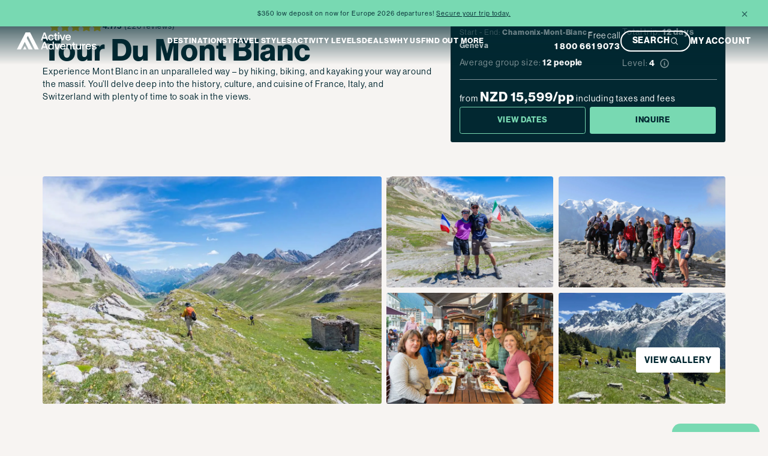

--- FILE ---
content_type: text/html; charset=utf-8
request_url: https://activeadventures.com/destinations/europe/trips/tour-du-mont-blanc
body_size: 67080
content:
<!DOCTYPE html><html lang="en" class="neuehaasgrotesk_6b8db25-module__PPg3Pq__className neuehaasgrotesk_6b8db25-module__PPg3Pq__variable neuehaasgrotesk_6b8db25-module__PPg3Pq__variable"><head><meta charSet="utf-8"/><meta name="viewport" content="width=device-width, initial-scale=1"/><link rel="preload" href="/_next/static/media/clear_face_std_bold-s.p.1f48a250.woff2" as="font" crossorigin="" type="font/woff2"/><link rel="preload" href="/_next/static/media/franklin_gothic_condensed_regular-s.p.cd973de9.woff2" as="font" crossorigin="" type="font/woff2"/><link rel="preload" href="/_next/static/media/franklin_gothic_condensed_semibold-s.p.713a0374.woff2" as="font" crossorigin="" type="font/woff2"/><link rel="preload" href="/_next/static/media/neue_haas_grotesk_display_bold-s.p.7d2e92c7.woff2" as="font" crossorigin="" type="font/woff2"/><link rel="preload" href="/_next/static/media/neue_haas_grotesk_display_bold_italic-s.p.a2f5a503.woff2" as="font" crossorigin="" type="font/woff2"/><link rel="preload" href="/_next/static/media/neue_haas_grotesk_display_medium-s.p.815d110c.woff2" as="font" crossorigin="" type="font/woff2"/><link rel="preload" href="/_next/static/media/neue_haas_grotesk_display_regular-s.p.3ac4cc8b.woff2" as="font" crossorigin="" type="font/woff2"/><link rel="preload" href="/_next/static/media/neue_haas_grotesk_display_regular_italic-s.p.56e75944.woff2" as="font" crossorigin="" type="font/woff2"/><link rel="preload" as="image" href="/images/header-desktop-new.svg"/><link rel="preload" as="image" imageSrcSet="https://res.cloudinary.com/activeadventures/image/upload/c_limit,w_640/dpr_auto/f_auto/q_auto/v1/rbwpdtefzd21t4soitjg?_a=BAVMn6AQ0 640w, https://res.cloudinary.com/activeadventures/image/upload/c_limit,w_750/dpr_auto/f_auto/q_auto/v1/rbwpdtefzd21t4soitjg?_a=BAVMn6AQ0 750w, https://res.cloudinary.com/activeadventures/image/upload/c_limit,w_828/dpr_auto/f_auto/q_auto/v1/rbwpdtefzd21t4soitjg?_a=BAVMn6AQ0 828w, https://res.cloudinary.com/activeadventures/image/upload/c_limit,w_1080/dpr_auto/f_auto/q_auto/v1/rbwpdtefzd21t4soitjg?_a=BAVMn6AQ0 1080w, https://res.cloudinary.com/activeadventures/image/upload/c_limit,w_1200/dpr_auto/f_auto/q_auto/v1/rbwpdtefzd21t4soitjg?_a=BAVMn6AQ0 1200w, https://res.cloudinary.com/activeadventures/image/upload/c_limit,w_1920/dpr_auto/f_auto/q_auto/v1/rbwpdtefzd21t4soitjg?_a=BAVMn6AQ0 1920w, https://res.cloudinary.com/activeadventures/image/upload/c_limit,w_2048/dpr_auto/f_auto/q_auto/v1/rbwpdtefzd21t4soitjg?_a=BAVMn6AQ0 2048w, https://res.cloudinary.com/activeadventures/image/upload/c_limit,w_3840/dpr_auto/f_auto/q_auto/v1/rbwpdtefzd21t4soitjg?_a=BAVMn6AQ0 3840w" imageSizes="(max-width: 768px) 100vw, 1200px" fetchPriority="high"/><link rel="preload" as="image" imageSrcSet="https://res.cloudinary.com/tour-amigo/image/upload/w_320,f_webp,q_80/c_lfill/hermes/images/prod/tour/018a1faa27fd95ce39d0cccf8141c52a/0195fde48ca1f3cbd18a750ca9cfacf3.jpg 320w, https://res.cloudinary.com/tour-amigo/image/upload/w_480,f_webp,q_80/c_lfill/hermes/images/prod/tour/018a1faa27fd95ce39d0cccf8141c52a/0195fde48ca1f3cbd18a750ca9cfacf3.jpg 480w, https://res.cloudinary.com/tour-amigo/image/upload/w_768,f_webp,q_80/c_lfill/hermes/images/prod/tour/018a1faa27fd95ce39d0cccf8141c52a/0195fde48ca1f3cbd18a750ca9cfacf3.jpg 768w, https://res.cloudinary.com/tour-amigo/image/upload/w_1024,f_webp,q_80/c_lfill/hermes/images/prod/tour/018a1faa27fd95ce39d0cccf8141c52a/0195fde48ca1f3cbd18a750ca9cfacf3.jpg 1024w, https://res.cloudinary.com/tour-amigo/image/upload/w_1600,f_webp,q_80/c_lfill/hermes/images/prod/tour/018a1faa27fd95ce39d0cccf8141c52a/0195fde48ca1f3cbd18a750ca9cfacf3.jpg 1600w" imageSizes="(max-width: 768px) 100vw, (max-width: 1600px) 90vw, 1600px"/><link rel="preload" as="image" imageSrcSet="https://res.cloudinary.com/tour-amigo/image/upload/w_320,f_webp,q_80/c_lfill/hermes/images/prod/tour/018a1faa27fd95ce39d0cccf8141c52a/0195fde497ba28ad1c56deb0b28ac33a.jpg 320w, https://res.cloudinary.com/tour-amigo/image/upload/w_480,f_webp,q_80/c_lfill/hermes/images/prod/tour/018a1faa27fd95ce39d0cccf8141c52a/0195fde497ba28ad1c56deb0b28ac33a.jpg 480w, https://res.cloudinary.com/tour-amigo/image/upload/w_768,f_webp,q_80/c_lfill/hermes/images/prod/tour/018a1faa27fd95ce39d0cccf8141c52a/0195fde497ba28ad1c56deb0b28ac33a.jpg 768w, https://res.cloudinary.com/tour-amigo/image/upload/w_1024,f_webp,q_80/c_lfill/hermes/images/prod/tour/018a1faa27fd95ce39d0cccf8141c52a/0195fde497ba28ad1c56deb0b28ac33a.jpg 1024w, https://res.cloudinary.com/tour-amigo/image/upload/w_1600,f_webp,q_80/c_lfill/hermes/images/prod/tour/018a1faa27fd95ce39d0cccf8141c52a/0195fde497ba28ad1c56deb0b28ac33a.jpg 1600w" imageSizes="(max-width: 768px) 100vw, (max-width: 1600px) 90vw, 1600px"/><link rel="preload" as="image" imageSrcSet="https://res.cloudinary.com/tour-amigo/image/upload/w_320,f_webp,q_80/c_lfill/hermes/images/prod/tour/018a1faa27fd95ce39d0cccf8141c52a/0195fde48266d21ab1c1402af5db7984.jpg 320w, https://res.cloudinary.com/tour-amigo/image/upload/w_480,f_webp,q_80/c_lfill/hermes/images/prod/tour/018a1faa27fd95ce39d0cccf8141c52a/0195fde48266d21ab1c1402af5db7984.jpg 480w, https://res.cloudinary.com/tour-amigo/image/upload/w_768,f_webp,q_80/c_lfill/hermes/images/prod/tour/018a1faa27fd95ce39d0cccf8141c52a/0195fde48266d21ab1c1402af5db7984.jpg 768w, https://res.cloudinary.com/tour-amigo/image/upload/w_1024,f_webp,q_80/c_lfill/hermes/images/prod/tour/018a1faa27fd95ce39d0cccf8141c52a/0195fde48266d21ab1c1402af5db7984.jpg 1024w, https://res.cloudinary.com/tour-amigo/image/upload/w_1600,f_webp,q_80/c_lfill/hermes/images/prod/tour/018a1faa27fd95ce39d0cccf8141c52a/0195fde48266d21ab1c1402af5db7984.jpg 1600w" imageSizes="(max-width: 768px) 100vw, (max-width: 1600px) 90vw, 1600px"/><link rel="preload" as="image" imageSrcSet="https://res.cloudinary.com/tour-amigo/image/upload/w_320,f_webp,q_80/c_lfill/hermes/images/prod/tour/018a1faa27fd95ce39d0cccf8141c52a/0195fde46fda8854c772248e0d2b2652.jpg 320w, https://res.cloudinary.com/tour-amigo/image/upload/w_480,f_webp,q_80/c_lfill/hermes/images/prod/tour/018a1faa27fd95ce39d0cccf8141c52a/0195fde46fda8854c772248e0d2b2652.jpg 480w, https://res.cloudinary.com/tour-amigo/image/upload/w_768,f_webp,q_80/c_lfill/hermes/images/prod/tour/018a1faa27fd95ce39d0cccf8141c52a/0195fde46fda8854c772248e0d2b2652.jpg 768w, https://res.cloudinary.com/tour-amigo/image/upload/w_1024,f_webp,q_80/c_lfill/hermes/images/prod/tour/018a1faa27fd95ce39d0cccf8141c52a/0195fde46fda8854c772248e0d2b2652.jpg 1024w, https://res.cloudinary.com/tour-amigo/image/upload/w_1600,f_webp,q_80/c_lfill/hermes/images/prod/tour/018a1faa27fd95ce39d0cccf8141c52a/0195fde46fda8854c772248e0d2b2652.jpg 1600w" imageSizes="(max-width: 768px) 100vw, (max-width: 1600px) 90vw, 1600px"/><link rel="preload" as="image" imageSrcSet="https://res.cloudinary.com/tour-amigo/image/upload/w_320,f_webp,q_80/c_lfill/hermes/images/prod/tour/018a1faa27fd95ce39d0cccf8141c52a/018d616d77a4ad632b0c6ce62c402879.jpg 320w, https://res.cloudinary.com/tour-amigo/image/upload/w_480,f_webp,q_80/c_lfill/hermes/images/prod/tour/018a1faa27fd95ce39d0cccf8141c52a/018d616d77a4ad632b0c6ce62c402879.jpg 480w, https://res.cloudinary.com/tour-amigo/image/upload/w_768,f_webp,q_80/c_lfill/hermes/images/prod/tour/018a1faa27fd95ce39d0cccf8141c52a/018d616d77a4ad632b0c6ce62c402879.jpg 768w, https://res.cloudinary.com/tour-amigo/image/upload/w_1024,f_webp,q_80/c_lfill/hermes/images/prod/tour/018a1faa27fd95ce39d0cccf8141c52a/018d616d77a4ad632b0c6ce62c402879.jpg 1024w, https://res.cloudinary.com/tour-amigo/image/upload/w_1600,f_webp,q_80/c_lfill/hermes/images/prod/tour/018a1faa27fd95ce39d0cccf8141c52a/018d616d77a4ad632b0c6ce62c402879.jpg 1600w" imageSizes="(max-width: 768px) 100vw, (max-width: 1600px) 90vw, 1600px"/><link rel="preload" as="image" imageSrcSet="https://res.cloudinary.com/tour-amigo/image/upload/w_320,f_webp,q_80/c_lfill/hermes/images/prod/tour/018a1faa27fd95ce39d0cccf8141c52a/0195fde46fc2b71b545eda811ea46b88.jpg 320w, https://res.cloudinary.com/tour-amigo/image/upload/w_480,f_webp,q_80/c_lfill/hermes/images/prod/tour/018a1faa27fd95ce39d0cccf8141c52a/0195fde46fc2b71b545eda811ea46b88.jpg 480w, https://res.cloudinary.com/tour-amigo/image/upload/w_768,f_webp,q_80/c_lfill/hermes/images/prod/tour/018a1faa27fd95ce39d0cccf8141c52a/0195fde46fc2b71b545eda811ea46b88.jpg 768w, https://res.cloudinary.com/tour-amigo/image/upload/w_1024,f_webp,q_80/c_lfill/hermes/images/prod/tour/018a1faa27fd95ce39d0cccf8141c52a/0195fde46fc2b71b545eda811ea46b88.jpg 1024w, https://res.cloudinary.com/tour-amigo/image/upload/w_1600,f_webp,q_80/c_lfill/hermes/images/prod/tour/018a1faa27fd95ce39d0cccf8141c52a/0195fde46fc2b71b545eda811ea46b88.jpg 1600w" imageSizes="(max-width: 768px) 100vw, (max-width: 1600px) 90vw, 1600px"/><link rel="preload" as="image" imageSrcSet="https://res.cloudinary.com/tour-amigo/image/upload/w_320,f_webp,q_80/c_lfill/hermes/images/prod/tour/018a1faa27fd95ce39d0cccf8141c52a/0195fde497cf9b2ec85edcb823452598.jpg 320w, https://res.cloudinary.com/tour-amigo/image/upload/w_480,f_webp,q_80/c_lfill/hermes/images/prod/tour/018a1faa27fd95ce39d0cccf8141c52a/0195fde497cf9b2ec85edcb823452598.jpg 480w, https://res.cloudinary.com/tour-amigo/image/upload/w_768,f_webp,q_80/c_lfill/hermes/images/prod/tour/018a1faa27fd95ce39d0cccf8141c52a/0195fde497cf9b2ec85edcb823452598.jpg 768w, https://res.cloudinary.com/tour-amigo/image/upload/w_1024,f_webp,q_80/c_lfill/hermes/images/prod/tour/018a1faa27fd95ce39d0cccf8141c52a/0195fde497cf9b2ec85edcb823452598.jpg 1024w, https://res.cloudinary.com/tour-amigo/image/upload/w_1600,f_webp,q_80/c_lfill/hermes/images/prod/tour/018a1faa27fd95ce39d0cccf8141c52a/0195fde497cf9b2ec85edcb823452598.jpg 1600w" imageSizes="(max-width: 768px) 100vw, (max-width: 1600px) 90vw, 1600px"/><link rel="preload" as="image" imageSrcSet="https://res.cloudinary.com/tour-amigo/image/upload/w_320,f_webp,q_80/c_lfill/hermes/images/prod/tour/018a1faa27fd95ce39d0cccf8141c52a/0195fde4673025446a92c9217c570d0e.jpg 320w, https://res.cloudinary.com/tour-amigo/image/upload/w_480,f_webp,q_80/c_lfill/hermes/images/prod/tour/018a1faa27fd95ce39d0cccf8141c52a/0195fde4673025446a92c9217c570d0e.jpg 480w, https://res.cloudinary.com/tour-amigo/image/upload/w_768,f_webp,q_80/c_lfill/hermes/images/prod/tour/018a1faa27fd95ce39d0cccf8141c52a/0195fde4673025446a92c9217c570d0e.jpg 768w, https://res.cloudinary.com/tour-amigo/image/upload/w_1024,f_webp,q_80/c_lfill/hermes/images/prod/tour/018a1faa27fd95ce39d0cccf8141c52a/0195fde4673025446a92c9217c570d0e.jpg 1024w, https://res.cloudinary.com/tour-amigo/image/upload/w_1600,f_webp,q_80/c_lfill/hermes/images/prod/tour/018a1faa27fd95ce39d0cccf8141c52a/0195fde4673025446a92c9217c570d0e.jpg 1600w" imageSizes="(max-width: 768px) 100vw, (max-width: 1600px) 90vw, 1600px"/><link rel="stylesheet" href="/_next/static/chunks/dd6fb4ccc84b1296.css" data-precedence="next"/><link rel="stylesheet" href="/_next/static/chunks/055c67fadb690642.css" data-precedence="next"/><link rel="stylesheet" href="/_next/static/chunks/e37b78e2fb5760b3.css" data-precedence="next"/><link rel="stylesheet" href="/_next/static/chunks/2ca606c1e85fdef8.css" data-precedence="next"/><link rel="stylesheet" href="/_next/static/chunks/6b5acf295d7afc16.css" data-precedence="next"/><link rel="stylesheet" href="/_next/static/chunks/dc311e0c6bdd0a40.css" data-precedence="next"/><link rel="stylesheet" href="/_next/static/chunks/444541f2cc54a5e2.css" data-precedence="next"/><link rel="stylesheet" href="/_next/static/chunks/d39bfb3c38bf5797.css" data-precedence="next"/><link rel="stylesheet" href="/_next/static/chunks/e7d89474ad2f6ea6.css" data-precedence="next"/><link rel="stylesheet" href="/_next/static/chunks/f598c1eb63af6133.css" data-precedence="next"/><link rel="stylesheet" href="/_next/static/chunks/515a3d321554033f.css" data-precedence="next"/><link rel="stylesheet" href="/_next/static/chunks/ab4c830094b294b5.css" data-precedence="next"/><link rel="stylesheet" href="/_next/static/chunks/38a8b1b806bbb6b2.css" data-precedence="next"/><link rel="stylesheet" href="/_next/static/chunks/189ee43f86964876.css" data-precedence="next"/><link rel="stylesheet" href="/_next/static/chunks/a554e641d19c2914.css" data-precedence="next"/><link rel="preload" as="script" fetchPriority="low" href="/_next/static/chunks/dce96e4826fc8924.js"/><script src="/_next/static/chunks/031ee6c7161da158.js" async=""></script><script src="/_next/static/chunks/5476504fbe1f5f80.js" async=""></script><script src="/_next/static/chunks/0d9e9cf7be2bd85a.js" async=""></script><script src="/_next/static/chunks/turbopack-54a87f19e6eade85.js" async=""></script><script src="/_next/static/chunks/ff1a16fafef87110.js" async=""></script><script src="/_next/static/chunks/247eb132b7f7b574.js" async=""></script><script src="/_next/static/chunks/6d36ac9b65b4c820.js" async=""></script><script src="/_next/static/chunks/907d1fa495769b67.js" async=""></script><script src="/_next/static/chunks/817d11c141dcb8c4.js" async=""></script><script src="/_next/static/chunks/1efe756c93dc4c65.js" async=""></script><script src="/_next/static/chunks/bf66694ce9724034.js" async=""></script><script src="/_next/static/chunks/441880315a108fb5.js" async=""></script><script src="/_next/static/chunks/857bb71696dc50ab.js" async=""></script><script src="/_next/static/chunks/a85bbd69f967e989.js" async=""></script><script src="/_next/static/chunks/cac5adf03387f3b6.js" async=""></script><script src="/_next/static/chunks/0f60eb1c74d8969c.js" async=""></script><link rel="preload" href="/_next/static/chunks/c975df7ade9765ca.css" as="style"/><link rel="preload" href="https://www.googletagmanager.com/gtm.js?id=GTM-MWQTJJ" as="script"/><link rel="preload" as="image" imageSrcSet="https://res.cloudinary.com/tour-amigo/image/upload/w_320,f_webp,q_80/c_lfill/hermes/images/prod/tour/018a1faa27fd95ce39d0cccf8141c52a/0195fde47a1bc56d340c2231a1b7a100.jpg 320w, https://res.cloudinary.com/tour-amigo/image/upload/w_480,f_webp,q_80/c_lfill/hermes/images/prod/tour/018a1faa27fd95ce39d0cccf8141c52a/0195fde47a1bc56d340c2231a1b7a100.jpg 480w, https://res.cloudinary.com/tour-amigo/image/upload/w_768,f_webp,q_80/c_lfill/hermes/images/prod/tour/018a1faa27fd95ce39d0cccf8141c52a/0195fde47a1bc56d340c2231a1b7a100.jpg 768w, https://res.cloudinary.com/tour-amigo/image/upload/w_1024,f_webp,q_80/c_lfill/hermes/images/prod/tour/018a1faa27fd95ce39d0cccf8141c52a/0195fde47a1bc56d340c2231a1b7a100.jpg 1024w, https://res.cloudinary.com/tour-amigo/image/upload/w_1600,f_webp,q_80/c_lfill/hermes/images/prod/tour/018a1faa27fd95ce39d0cccf8141c52a/0195fde47a1bc56d340c2231a1b7a100.jpg 1600w" imageSizes="(max-width: 768px) 100vw, (max-width: 1600px) 90vw, 1600px"/><link rel="preload" as="image" imageSrcSet="https://res.cloudinary.com/tour-amigo/image/upload/w_320,f_webp,q_80/c_lfill/hermes/images/prod/tour/018a1faa27fd95ce39d0cccf8141c52a/0195fde4673bb183ebff8df443c74509.jpg 320w, https://res.cloudinary.com/tour-amigo/image/upload/w_480,f_webp,q_80/c_lfill/hermes/images/prod/tour/018a1faa27fd95ce39d0cccf8141c52a/0195fde4673bb183ebff8df443c74509.jpg 480w, https://res.cloudinary.com/tour-amigo/image/upload/w_768,f_webp,q_80/c_lfill/hermes/images/prod/tour/018a1faa27fd95ce39d0cccf8141c52a/0195fde4673bb183ebff8df443c74509.jpg 768w, https://res.cloudinary.com/tour-amigo/image/upload/w_1024,f_webp,q_80/c_lfill/hermes/images/prod/tour/018a1faa27fd95ce39d0cccf8141c52a/0195fde4673bb183ebff8df443c74509.jpg 1024w, https://res.cloudinary.com/tour-amigo/image/upload/w_1600,f_webp,q_80/c_lfill/hermes/images/prod/tour/018a1faa27fd95ce39d0cccf8141c52a/0195fde4673bb183ebff8df443c74509.jpg 1600w" imageSizes="(max-width: 768px) 100vw, (max-width: 1600px) 90vw, 1600px"/><link rel="preload" as="image" imageSrcSet="https://res.cloudinary.com/tour-amigo/image/upload/w_320,f_webp,q_80/c_lfill/hermes/images/prod/tour/018a1faa27fd95ce39d0cccf8141c52a/0195fde4824f15174b79a3bae80ea1e7.jpg 320w, https://res.cloudinary.com/tour-amigo/image/upload/w_480,f_webp,q_80/c_lfill/hermes/images/prod/tour/018a1faa27fd95ce39d0cccf8141c52a/0195fde4824f15174b79a3bae80ea1e7.jpg 480w, https://res.cloudinary.com/tour-amigo/image/upload/w_768,f_webp,q_80/c_lfill/hermes/images/prod/tour/018a1faa27fd95ce39d0cccf8141c52a/0195fde4824f15174b79a3bae80ea1e7.jpg 768w, https://res.cloudinary.com/tour-amigo/image/upload/w_1024,f_webp,q_80/c_lfill/hermes/images/prod/tour/018a1faa27fd95ce39d0cccf8141c52a/0195fde4824f15174b79a3bae80ea1e7.jpg 1024w, https://res.cloudinary.com/tour-amigo/image/upload/w_1600,f_webp,q_80/c_lfill/hermes/images/prod/tour/018a1faa27fd95ce39d0cccf8141c52a/0195fde4824f15174b79a3bae80ea1e7.jpg 1600w" imageSizes="(max-width: 768px) 100vw, (max-width: 1600px) 90vw, 1600px"/><link rel="preload" as="image" imageSrcSet="https://res.cloudinary.com/tour-amigo/image/upload/w_320,f_webp,q_80/c_lfill/hermes/images/prod/tour/018a1faa27fd95ce39d0cccf8141c52a/0195fde48caf8b7c0b4c064ef9ed6444.jpg 320w, https://res.cloudinary.com/tour-amigo/image/upload/w_480,f_webp,q_80/c_lfill/hermes/images/prod/tour/018a1faa27fd95ce39d0cccf8141c52a/0195fde48caf8b7c0b4c064ef9ed6444.jpg 480w, https://res.cloudinary.com/tour-amigo/image/upload/w_768,f_webp,q_80/c_lfill/hermes/images/prod/tour/018a1faa27fd95ce39d0cccf8141c52a/0195fde48caf8b7c0b4c064ef9ed6444.jpg 768w, https://res.cloudinary.com/tour-amigo/image/upload/w_1024,f_webp,q_80/c_lfill/hermes/images/prod/tour/018a1faa27fd95ce39d0cccf8141c52a/0195fde48caf8b7c0b4c064ef9ed6444.jpg 1024w, https://res.cloudinary.com/tour-amigo/image/upload/w_1600,f_webp,q_80/c_lfill/hermes/images/prod/tour/018a1faa27fd95ce39d0cccf8141c52a/0195fde48caf8b7c0b4c064ef9ed6444.jpg 1600w" imageSizes="(max-width: 768px) 100vw, (max-width: 1600px) 90vw, 1600px"/><meta name="next-size-adjust" content=""/><title>Tour du Mont Blanc | Guided 12-Day Hike, Bike &amp; Kayak | Active Adventures | Active Adventures</title><meta name="description" content="Explore the Tour du Mont Blanc on a fully guided 12-day trip: hike, bike, and kayak through France, Italy, and Switzerland, with your bags moved each day."/><link rel="canonical" href="https://activeadventures.com/destinations/europe/trips/tour-du-mont-blanc"/><meta property="og:title" content="Tour du Mont Blanc | Guided 12-Day Hike, Bike &amp; Kayak | Active Adventures"/><meta property="og:description" content="Explore the Tour du Mont Blanc on a fully guided 12-day trip: hike, bike, and kayak through France, Italy, and Switzerland, with your bags moved each day."/><meta property="og:url" content="https://activeadventures.com/destinations/europe/trips/tour-du-mont-blanc"/><meta property="og:site_name" content="Active Adventures"/><meta property="og:type" content="website"/><meta name="twitter:card" content="summary_large_image"/><meta name="twitter:title" content="Tour du Mont Blanc | Guided 12-Day Hike, Bike &amp; Kayak | Active Adventures"/><meta name="twitter:description" content="Explore the Tour du Mont Blanc on a fully guided 12-day trip: hike, bike, and kayak through France, Italy, and Switzerland, with your bags moved each day."/><link rel="icon" href="/favicons/active/android-icon-192x192.png" sizes="192x192" type="image/png"/><link rel="apple-touch-icon" href="/favicons/active/apple-icon-180x180.png" sizes="180x180"/><script src="/_next/static/chunks/a6dad97d9634a72d.js" noModule=""></script></head><body><div hidden=""><!--$--><!--/$--></div><script>
              (function() {
                const style = document.createElement('style');
                style.textContent = ":root {\n      --color-primary: #78d9b2;\n      --color-secondary: #022831;\n      --color-text-primary: #022831;\n      --color-text-secondary: #fff;\n      --color-text-dark: #022831;\n      --color-text-light: #7c8e91;\n      --color-background-primary: #78d9b2;\n      --color-background-secondary: #022831;\n      --color-body-primary: #f7f4f2;\n      --color-bright-primary: #78D9B9;\n      --color-white: #fff;\n      --color-grey: #819498;\n      --header-height: clamp(62.99999999999999px, 6.25vw, 90px);\n      --header-height-mobile: clamp(44.099999999999994px, 16.8vw, 63px);\n      \n    }";
                document.head.appendChild(style);
              })();
            </script><script>
              (function() {
                const cssLinks = document.querySelectorAll('link[rel="stylesheet"]');
                for (let i = 1; i < cssLinks.length; i++) {
                  const link = cssLinks[i];
                  if (link.dataset.deferred) continue;
                  link.dataset.deferred = 'true';
                  link.media = 'print';
                  link.onload = function() { this.media = 'all'; };
                  setTimeout(function() {
                    if (link.media === 'print') link.media = 'all';
                  }, 0);
                }
              })();
            </script><div class="theme-provider w2jrsk3" style="--w2jrsk3-0:unset;--w2jrsk3-1:unset;--w2jrsk3-2:unset;--w2jrsk3-3:unset;--w2jrsk3-4:clamp(56px, 5.555555555555555vw, 80px);--w2jrsk3-5:clamp(11.2px, 1.1111111111111112vw, 16px);--w2jrsk3-6:var(--font-primary);--w2jrsk3-7:450;--w2jrsk3-8:1.5;--w2jrsk3-9:clamp(44.8px, 4.444444444444445vw, 64px);--w2jrsk3-10:var(--font-primary);--w2jrsk3-11:900;--w2jrsk3-12:1;--w2jrsk3-13:clamp(33.599999999999994px, 3.3333333333333335vw, 48px);--w2jrsk3-14:var(--font-primary);--w2jrsk3-15:900;--w2jrsk3-16:1;--w2jrsk3-17:clamp(22.4px, 2.2222222222222223vw, 32px);--w2jrsk3-18:var(--font-primary);--w2jrsk3-19:900;--w2jrsk3-20:1;--w2jrsk3-21:clamp(16.799999999999997px, 1.6666666666666667vw, 24px);--w2jrsk3-22:var(--font-primary);--w2jrsk3-23:900;--w2jrsk3-24:1;--w2jrsk3-25:clamp(14px, 1.3888888888888888vw, 20px);--w2jrsk3-26:var(--font-primary);--w2jrsk3-27:700;--w2jrsk3-28:1.2;--w2jrsk3-29:unset;--w2jrsk3-30:unset;--w2jrsk3-31:unset;--w2jrsk3-32:unset;--w2jrsk3-33:clamp(9.799999999999999px, 0.9722222222222222vw, 14px);--w2jrsk3-34:var(--font-primary);--w2jrsk3-35:450;--w2jrsk3-36:1.7;--w2jrsk3-37:clamp(9.799999999999999px, 3.733333333333334vw, 14px);--w2jrsk3-38:clamp(11.2px, 4.266666666666667vw, 16px);--w2jrsk3-39:clamp(28px, 10.666666666666668vw, 40px);--w2jrsk3-40:clamp(22.4px, 8.533333333333333vw, 32px);--w2jrsk3-41:clamp(16.799999999999997px, 6.4vw, 24px);--w2jrsk3-42:clamp(14px, 5.333333333333334vw, 20px);--w2jrsk3-43:clamp(12.6px, 4.8vw, 18px);--w2jrsk3-44:unset;--w2jrsk3-45:clamp(9.799999999999999px, 3.733333333333334vw, 14px)"><style>.theme-class-5806ca3e144e{font-size:18}.theme-class-fd41dde4fbd3{{}}</style><!--$?--><template id="B:0"></template><div>Loading header...</div><!--/$--><main><div><div id="block-key-tripGallery-1763488196946-95a4d70cf" class="block tripGallery block-key-tripGallery-1763488196946-95a4d70cf bm5m8lz" data-type="block" data-sanity-path="{tripGallery-1763488196946-95a4d70cf}"><style>#block-key-tripGallery-1763488196946-95a4d70cf{display:none;padding-left:clamp(0px,0vw,0px);padding-right:clamp(0px,0vw,0px);@media screen and (max-width:768px){display:block}}</style><div class="wliiaej"><div class="carousel-wrapper"><div class="w1kqumok"><div class="carousel-container"><div class="embla"><div class="embla__container"><div class="embla__slide"><div class="image-wrapper"><div class="flight-deck image s4sd1b9"><img alt="" format="auto" dpr="auto" loading="lazy" width="1200" height="800" decoding="async" data-nimg="1" style="color:transparent" sizes="(max-width: 768px) 100vw, 1200px" srcSet="https://res.cloudinary.com/activeadventures/image/upload/c_limit,w_640/dpr_auto/f_auto/q_auto/v1/y2x74hxvotupwzfium8h?_a=BAVMn6AQ0 640w, https://res.cloudinary.com/activeadventures/image/upload/c_limit,w_750/dpr_auto/f_auto/q_auto/v1/y2x74hxvotupwzfium8h?_a=BAVMn6AQ0 750w, https://res.cloudinary.com/activeadventures/image/upload/c_limit,w_828/dpr_auto/f_auto/q_auto/v1/y2x74hxvotupwzfium8h?_a=BAVMn6AQ0 828w, https://res.cloudinary.com/activeadventures/image/upload/c_limit,w_1080/dpr_auto/f_auto/q_auto/v1/y2x74hxvotupwzfium8h?_a=BAVMn6AQ0 1080w, https://res.cloudinary.com/activeadventures/image/upload/c_limit,w_1200/dpr_auto/f_auto/q_auto/v1/y2x74hxvotupwzfium8h?_a=BAVMn6AQ0 1200w, https://res.cloudinary.com/activeadventures/image/upload/c_limit,w_1920/dpr_auto/f_auto/q_auto/v1/y2x74hxvotupwzfium8h?_a=BAVMn6AQ0 1920w, https://res.cloudinary.com/activeadventures/image/upload/c_limit,w_2048/dpr_auto/f_auto/q_auto/v1/y2x74hxvotupwzfium8h?_a=BAVMn6AQ0 2048w, https://res.cloudinary.com/activeadventures/image/upload/c_limit,w_3840/dpr_auto/f_auto/q_auto/v1/y2x74hxvotupwzfium8h?_a=BAVMn6AQ0 3840w" src="https://res.cloudinary.com/activeadventures/image/upload/c_limit,w_3840/dpr_auto/f_auto/q_auto/v1/y2x74hxvotupwzfium8h?_a=BAVMn6AQ0"/></div></div></div><div class="embla__slide"><div class="image-wrapper"><div class="flight-deck image s4sd1b9"><img alt="" format="auto" dpr="auto" loading="lazy" width="1200" height="800" decoding="async" data-nimg="1" style="color:transparent" sizes="(max-width: 768px) 100vw, 1200px" srcSet="https://res.cloudinary.com/activeadventures/image/upload/c_limit,w_640/dpr_auto/f_auto/q_auto/v1/mzrawb8edpdasc0gfwg9?_a=BAVMn6AQ0 640w, https://res.cloudinary.com/activeadventures/image/upload/c_limit,w_750/dpr_auto/f_auto/q_auto/v1/mzrawb8edpdasc0gfwg9?_a=BAVMn6AQ0 750w, https://res.cloudinary.com/activeadventures/image/upload/c_limit,w_828/dpr_auto/f_auto/q_auto/v1/mzrawb8edpdasc0gfwg9?_a=BAVMn6AQ0 828w, https://res.cloudinary.com/activeadventures/image/upload/c_limit,w_1080/dpr_auto/f_auto/q_auto/v1/mzrawb8edpdasc0gfwg9?_a=BAVMn6AQ0 1080w, https://res.cloudinary.com/activeadventures/image/upload/c_limit,w_1200/dpr_auto/f_auto/q_auto/v1/mzrawb8edpdasc0gfwg9?_a=BAVMn6AQ0 1200w, https://res.cloudinary.com/activeadventures/image/upload/c_limit,w_1920/dpr_auto/f_auto/q_auto/v1/mzrawb8edpdasc0gfwg9?_a=BAVMn6AQ0 1920w, https://res.cloudinary.com/activeadventures/image/upload/c_limit,w_2048/dpr_auto/f_auto/q_auto/v1/mzrawb8edpdasc0gfwg9?_a=BAVMn6AQ0 2048w, https://res.cloudinary.com/activeadventures/image/upload/c_limit,w_3840/dpr_auto/f_auto/q_auto/v1/mzrawb8edpdasc0gfwg9?_a=BAVMn6AQ0 3840w" src="https://res.cloudinary.com/activeadventures/image/upload/c_limit,w_3840/dpr_auto/f_auto/q_auto/v1/mzrawb8edpdasc0gfwg9?_a=BAVMn6AQ0"/></div></div></div><div class="embla__slide"><div class="image-wrapper"><div class="flight-deck image s4sd1b9"><img alt="" format="auto" dpr="auto" loading="lazy" width="1200" height="800" decoding="async" data-nimg="1" style="color:transparent" sizes="(max-width: 768px) 100vw, 1200px" srcSet="https://res.cloudinary.com/activeadventures/image/upload/c_limit,w_640/dpr_auto/f_auto/q_auto/v1/ir6kcfty84grqeh3yuwn?_a=BAVMn6AQ0 640w, https://res.cloudinary.com/activeadventures/image/upload/c_limit,w_750/dpr_auto/f_auto/q_auto/v1/ir6kcfty84grqeh3yuwn?_a=BAVMn6AQ0 750w, https://res.cloudinary.com/activeadventures/image/upload/c_limit,w_828/dpr_auto/f_auto/q_auto/v1/ir6kcfty84grqeh3yuwn?_a=BAVMn6AQ0 828w, https://res.cloudinary.com/activeadventures/image/upload/c_limit,w_1080/dpr_auto/f_auto/q_auto/v1/ir6kcfty84grqeh3yuwn?_a=BAVMn6AQ0 1080w, https://res.cloudinary.com/activeadventures/image/upload/c_limit,w_1200/dpr_auto/f_auto/q_auto/v1/ir6kcfty84grqeh3yuwn?_a=BAVMn6AQ0 1200w, https://res.cloudinary.com/activeadventures/image/upload/c_limit,w_1920/dpr_auto/f_auto/q_auto/v1/ir6kcfty84grqeh3yuwn?_a=BAVMn6AQ0 1920w, https://res.cloudinary.com/activeadventures/image/upload/c_limit,w_2048/dpr_auto/f_auto/q_auto/v1/ir6kcfty84grqeh3yuwn?_a=BAVMn6AQ0 2048w, https://res.cloudinary.com/activeadventures/image/upload/c_limit,w_3840/dpr_auto/f_auto/q_auto/v1/ir6kcfty84grqeh3yuwn?_a=BAVMn6AQ0 3840w" src="https://res.cloudinary.com/activeadventures/image/upload/c_limit,w_3840/dpr_auto/f_auto/q_auto/v1/ir6kcfty84grqeh3yuwn?_a=BAVMn6AQ0"/></div></div></div><div class="embla__slide"><div class="image-wrapper"><div class="flight-deck image s4sd1b9"><img alt="" format="auto" dpr="auto" loading="lazy" width="1200" height="800" decoding="async" data-nimg="1" style="color:transparent" sizes="(max-width: 768px) 100vw, 1200px" srcSet="https://res.cloudinary.com/activeadventures/image/upload/c_limit,w_640/dpr_auto/f_auto/q_auto/v1/s010fepuih5fhsvxqqkf?_a=BAVMn6AQ0 640w, https://res.cloudinary.com/activeadventures/image/upload/c_limit,w_750/dpr_auto/f_auto/q_auto/v1/s010fepuih5fhsvxqqkf?_a=BAVMn6AQ0 750w, https://res.cloudinary.com/activeadventures/image/upload/c_limit,w_828/dpr_auto/f_auto/q_auto/v1/s010fepuih5fhsvxqqkf?_a=BAVMn6AQ0 828w, https://res.cloudinary.com/activeadventures/image/upload/c_limit,w_1080/dpr_auto/f_auto/q_auto/v1/s010fepuih5fhsvxqqkf?_a=BAVMn6AQ0 1080w, https://res.cloudinary.com/activeadventures/image/upload/c_limit,w_1200/dpr_auto/f_auto/q_auto/v1/s010fepuih5fhsvxqqkf?_a=BAVMn6AQ0 1200w, https://res.cloudinary.com/activeadventures/image/upload/c_limit,w_1920/dpr_auto/f_auto/q_auto/v1/s010fepuih5fhsvxqqkf?_a=BAVMn6AQ0 1920w, https://res.cloudinary.com/activeadventures/image/upload/c_limit,w_2048/dpr_auto/f_auto/q_auto/v1/s010fepuih5fhsvxqqkf?_a=BAVMn6AQ0 2048w, https://res.cloudinary.com/activeadventures/image/upload/c_limit,w_3840/dpr_auto/f_auto/q_auto/v1/s010fepuih5fhsvxqqkf?_a=BAVMn6AQ0 3840w" src="https://res.cloudinary.com/activeadventures/image/upload/c_limit,w_3840/dpr_auto/f_auto/q_auto/v1/s010fepuih5fhsvxqqkf?_a=BAVMn6AQ0"/></div></div></div><div class="embla__slide"><div class="image-wrapper"><div class="flight-deck image s4sd1b9"><img alt="" format="auto" dpr="auto" loading="lazy" width="1200" height="800" decoding="async" data-nimg="1" style="color:transparent" sizes="(max-width: 768px) 100vw, 1200px" srcSet="https://res.cloudinary.com/activeadventures/image/upload/c_limit,w_640/dpr_auto/f_auto/q_auto/v1/kinppmfdpytjlyobynl9?_a=BAVMn6AQ0 640w, https://res.cloudinary.com/activeadventures/image/upload/c_limit,w_750/dpr_auto/f_auto/q_auto/v1/kinppmfdpytjlyobynl9?_a=BAVMn6AQ0 750w, https://res.cloudinary.com/activeadventures/image/upload/c_limit,w_828/dpr_auto/f_auto/q_auto/v1/kinppmfdpytjlyobynl9?_a=BAVMn6AQ0 828w, https://res.cloudinary.com/activeadventures/image/upload/c_limit,w_1080/dpr_auto/f_auto/q_auto/v1/kinppmfdpytjlyobynl9?_a=BAVMn6AQ0 1080w, https://res.cloudinary.com/activeadventures/image/upload/c_limit,w_1200/dpr_auto/f_auto/q_auto/v1/kinppmfdpytjlyobynl9?_a=BAVMn6AQ0 1200w, https://res.cloudinary.com/activeadventures/image/upload/c_limit,w_1920/dpr_auto/f_auto/q_auto/v1/kinppmfdpytjlyobynl9?_a=BAVMn6AQ0 1920w, https://res.cloudinary.com/activeadventures/image/upload/c_limit,w_2048/dpr_auto/f_auto/q_auto/v1/kinppmfdpytjlyobynl9?_a=BAVMn6AQ0 2048w, https://res.cloudinary.com/activeadventures/image/upload/c_limit,w_3840/dpr_auto/f_auto/q_auto/v1/kinppmfdpytjlyobynl9?_a=BAVMn6AQ0 3840w" src="https://res.cloudinary.com/activeadventures/image/upload/c_limit,w_3840/dpr_auto/f_auto/q_auto/v1/kinppmfdpytjlyobynl9?_a=BAVMn6AQ0"/></div></div></div></div></div></div></div></div></div></div><div id="block-key-tripHero-1763488196946-aj7lbzwbv" class="block tripHero block-key-tripHero-1763488196946-aj7lbzwbv bm5m8lz" data-type="block" data-sanity-path="{tripHero-1763488196946-aj7lbzwbv}"><style>#block-key-tripHero-1763488196946-aj7lbzwbv{background-color:#F6F4F2;padding-top:clamp(22.4px,2.2222222222222223vw,32px);padding-bottom:clamp(44.8px,4.444444444444445vw,64px);@media screen and (max-width:768px){padding-left:clamp(0px,0vw,0px);padding-right:clamp(0px,0vw,0px)}}</style><div class="fd-trip-hero wzecvnv"><div class="content"><div class="reviews"><div class="stars"><svg xmlns="http://www.w3.org/2000/svg" class="flight-deck icon-builder ssjttvf" role="none" stroke="currentColor" fill="none" color="currentColor" width="16" height="16" style="--ssjttvf-0:inherit;--ssjttvf-1:clamp(14px, 1.3888888888888888vw, 20px);--ssjttvf-2:clamp(14px, 5.333333333333334vw, 20px);color:#ffd000" viewBox="0 0 576 512"><path d="M259.3 17.8L194 150.2 47.9 171.5c-26.2 3.8-36.7 36.1-17.7 54.6l105.7 103-25 145.5c-4.5 26.3 23.2 46 46.4 33.7L288 439.6l130.7 68.7c23.2 12.2 50.9-7.4 46.4-33.7l-25-145.5 105.7-103c19-18.5 8.5-50.8-17.7-54.6L382 150.2 316.7 17.8c-11.7-23.6-45.6-23.9-57.4 0z" stroke="currentColor" fill="currentColor"></path></svg><svg xmlns="http://www.w3.org/2000/svg" class="flight-deck icon-builder ssjttvf" role="none" stroke="currentColor" fill="none" color="currentColor" width="16" height="16" style="--ssjttvf-0:inherit;--ssjttvf-1:clamp(14px, 1.3888888888888888vw, 20px);--ssjttvf-2:clamp(14px, 5.333333333333334vw, 20px);color:#ffd000" viewBox="0 0 576 512"><path d="M259.3 17.8L194 150.2 47.9 171.5c-26.2 3.8-36.7 36.1-17.7 54.6l105.7 103-25 145.5c-4.5 26.3 23.2 46 46.4 33.7L288 439.6l130.7 68.7c23.2 12.2 50.9-7.4 46.4-33.7l-25-145.5 105.7-103c19-18.5 8.5-50.8-17.7-54.6L382 150.2 316.7 17.8c-11.7-23.6-45.6-23.9-57.4 0z" stroke="currentColor" fill="currentColor"></path></svg><svg xmlns="http://www.w3.org/2000/svg" class="flight-deck icon-builder ssjttvf" role="none" stroke="currentColor" fill="none" color="currentColor" width="16" height="16" style="--ssjttvf-0:inherit;--ssjttvf-1:clamp(14px, 1.3888888888888888vw, 20px);--ssjttvf-2:clamp(14px, 5.333333333333334vw, 20px);color:#ffd000" viewBox="0 0 576 512"><path d="M259.3 17.8L194 150.2 47.9 171.5c-26.2 3.8-36.7 36.1-17.7 54.6l105.7 103-25 145.5c-4.5 26.3 23.2 46 46.4 33.7L288 439.6l130.7 68.7c23.2 12.2 50.9-7.4 46.4-33.7l-25-145.5 105.7-103c19-18.5 8.5-50.8-17.7-54.6L382 150.2 316.7 17.8c-11.7-23.6-45.6-23.9-57.4 0z" stroke="currentColor" fill="currentColor"></path></svg><svg xmlns="http://www.w3.org/2000/svg" class="flight-deck icon-builder ssjttvf" role="none" stroke="currentColor" fill="none" color="currentColor" width="16" height="16" style="--ssjttvf-0:inherit;--ssjttvf-1:clamp(14px, 1.3888888888888888vw, 20px);--ssjttvf-2:clamp(14px, 5.333333333333334vw, 20px);color:#ffd000" viewBox="0 0 576 512"><path d="M259.3 17.8L194 150.2 47.9 171.5c-26.2 3.8-36.7 36.1-17.7 54.6l105.7 103-25 145.5c-4.5 26.3 23.2 46 46.4 33.7L288 439.6l130.7 68.7c23.2 12.2 50.9-7.4 46.4-33.7l-25-145.5 105.7-103c19-18.5 8.5-50.8-17.7-54.6L382 150.2 316.7 17.8c-11.7-23.6-45.6-23.9-57.4 0z" stroke="currentColor" fill="currentColor"></path></svg><svg xmlns="http://www.w3.org/2000/svg" class="flight-deck icon-builder ssjttvf" role="none" stroke="currentColor" fill="none" color="currentColor" width="16" height="16" style="--ssjttvf-0:inherit;--ssjttvf-1:clamp(14px, 1.3888888888888888vw, 20px);--ssjttvf-2:clamp(14px, 5.333333333333334vw, 20px);color:#ffd000" viewBox="0 0 576 512"><path d="M259.3 17.8L194 150.2 47.9 171.5c-26.2 3.8-36.7 36.1-17.7 54.6l105.7 103-25 145.5c-4.5 26.3 23.2 46 46.4 33.7L288 439.6l130.7 68.7c23.2 12.2 50.9-7.4 46.4-33.7l-25-145.5 105.7-103c19-18.5 8.5-50.8-17.7-54.6L382 150.2 316.7 17.8c-11.7-23.6-45.6-23.9-57.4 0z" stroke="currentColor" fill="currentColor"></path></svg></div><p class="rating"><b>4.7<!-- -->/5</b> <!-- -->(220 reviews)</p></div><h1>Tour Du Mont Blanc</h1><div class="rich-text rich-text srezni0" data-sanity-path="blocks" style="--srezni0-0:initial;--srezni0-1:initial"><p data-sanity-path="{block-134}"><span data-sanity-path="children.{span-134}" data-sanity-editable="text">Experience Mont Blanc in an unparalleled way – by hiking, biking, and kayaking your way around the massif. You’ll delve deep into the history, culture, and cuisine of France, Italy, and Switzerland with plenty of time to soak in the views.</span></p></div></div><div class="trip-details"><div class="top-area"><p class="small">Start - End:<!-- --> <b>Chamonix-Mont-Blanc<!-- --> - <!-- -->Geneva</b></p><p>Total trip: <b>12<!-- --> days </b></p><p>Average group size: <b>12 people</b></p><p>Level: <b>4<!-- --> </b><span class="t1i1ksmg"><svg xmlns="http://www.w3.org/2000/svg" class="flight-deck icon-builder ssjttvf" role="none" stroke="currentColor" fill="none" color="currentColor" width="16" height="16" viewBox="0 0 16 16" style="--ssjttvf-0:inherit;--ssjttvf-1:clamp(14px, 1.3888888888888888vw, 20px);--ssjttvf-2:clamp(14px, 5.333333333333334vw, 20px)"><path d="M7.5 7.5L7.52733 7.48667C7.61282 7.44396 7.70875 7.42664 7.80378 7.43677C7.8988 7.4469 7.98893 7.48404 8.0635 7.54381C8.13806 7.60357 8.19394 7.68345 8.22451 7.77399C8.25508 7.86453 8.25907 7.96193 8.236 8.05467L7.764 9.94533C7.74076 10.0381 7.74463 10.1356 7.77513 10.2263C7.80563 10.3169 7.86149 10.3969 7.93609 10.4568C8.01069 10.5166 8.10089 10.5538 8.196 10.564C8.2911 10.5741 8.38712 10.5568 8.47267 10.514L8.5 10.5M14 8C14 8.78793 13.8448 9.56815 13.5433 10.2961C13.2417 11.0241 12.7998 11.6855 12.2426 12.2426C11.6855 12.7998 11.0241 13.2417 10.2961 13.5433C9.56815 13.8448 8.78793 14 8 14C7.21207 14 6.43185 13.8448 5.7039 13.5433C4.97595 13.2417 4.31451 12.7998 3.75736 12.2426C3.20021 11.6855 2.75825 11.0241 2.45672 10.2961C2.15519 9.56815 2 8.78793 2 8C2 6.4087 2.63214 4.88258 3.75736 3.75736C4.88258 2.63214 6.4087 2 8 2C9.5913 2 11.1174 2.63214 12.2426 3.75736C13.3679 4.88258 14 6.4087 14 8ZM8 5.5H8.00533V5.50533H8V5.5Z" stroke="currentColor" stroke-width="1.5" stroke-linecap="round" stroke-linejoin="round"></path></svg></span></p></div><div class="separator"></div><div class="price-buttons"><span><p class="price">from <b>NZD 15,599<!-- -->/pp</b> <!-- -->including taxes and fees</p></span><div class="actions-area"><div class="buttons"><a class="flight-deck button design outlined" href="#new-date-widget"><span class="label">VIEW DATES</span></a><button class="flight-deck button design primary inquire"><span class="label">INQUIRE</span></button><div class="m1hqzpg1"><div class="modal-container"><div class="modal-veil"></div><div class="modal-dialog"><div class="modal-header"><h2>Trip Inquiry - Tour Du Mont Blanc</h2><button class="close-modal close-trip-form-modal btn-small-primary" title="Close" aria-label="Close modal"><svg xmlns="http://www.w3.org/2000/svg" class="flight-deck icon-builder ssjttvf" role="none" stroke="var(--color-white)" fill="none" color="var(--color-white)" width="16" height="16" viewBox="0 0 16 16" style="--ssjttvf-0:inherit;--ssjttvf-1:clamp(16.799999999999997px, 1.6666666666666667vw, 24px);--ssjttvf-2:clamp(16.799999999999997px, 6.4vw, 24px)"><path d="M4 12L12 4M4 4L12 12" stroke="currentColor" stroke-width="1.5" stroke-linecap="round" stroke-linejoin="round"></path></svg></button></div><div class="overflow-container"><div class="modal-inner"><div id="hubspot-form-32baa5fc-727a-4107-a905-738481bed7eaform-81bed7ea-0430-MontBlanc-81bed7ea" class="hubspot-form"></div></div></div></div></div></div></div></div></div></div></div></div><div id="block-key-tripGallery-desktop-1763488197606-syh4x0gfo" class="block tripGallery block-key-tripGallery-desktop-1763488197606-syh4x0gfo bm5m8lz" data-type="block" data-sanity-path="{tripGallery-desktop-1763488197606-syh4x0gfo}"><style>#block-key-tripGallery-desktop-1763488197606-syh4x0gfo{display:block;padding-left:clamp(56px,5.555555555555555vw,80px);padding-top:clamp(0px,0vw,0px);padding-right:clamp(56px,5.555555555555555vw,80px);padding-bottom:clamp(44.8px,4.444444444444445vw,64px);@media screen and (max-width:768px){display:none}}</style><div class="wliiaej"><div class="desktop-only"><div class="first-image"><div class="flight-deck image s4sd1b9"><img alt="" format="auto" dpr="auto" loading="lazy" width="1200" height="800" decoding="async" data-nimg="1" style="color:transparent" sizes="(max-width: 768px) 100vw, 1200px" srcSet="https://res.cloudinary.com/activeadventures/image/upload/c_limit,w_640/dpr_auto/f_auto/q_auto/v1/y2x74hxvotupwzfium8h?_a=BAVMn6AQ0 640w, https://res.cloudinary.com/activeadventures/image/upload/c_limit,w_750/dpr_auto/f_auto/q_auto/v1/y2x74hxvotupwzfium8h?_a=BAVMn6AQ0 750w, https://res.cloudinary.com/activeadventures/image/upload/c_limit,w_828/dpr_auto/f_auto/q_auto/v1/y2x74hxvotupwzfium8h?_a=BAVMn6AQ0 828w, https://res.cloudinary.com/activeadventures/image/upload/c_limit,w_1080/dpr_auto/f_auto/q_auto/v1/y2x74hxvotupwzfium8h?_a=BAVMn6AQ0 1080w, https://res.cloudinary.com/activeadventures/image/upload/c_limit,w_1200/dpr_auto/f_auto/q_auto/v1/y2x74hxvotupwzfium8h?_a=BAVMn6AQ0 1200w, https://res.cloudinary.com/activeadventures/image/upload/c_limit,w_1920/dpr_auto/f_auto/q_auto/v1/y2x74hxvotupwzfium8h?_a=BAVMn6AQ0 1920w, https://res.cloudinary.com/activeadventures/image/upload/c_limit,w_2048/dpr_auto/f_auto/q_auto/v1/y2x74hxvotupwzfium8h?_a=BAVMn6AQ0 2048w, https://res.cloudinary.com/activeadventures/image/upload/c_limit,w_3840/dpr_auto/f_auto/q_auto/v1/y2x74hxvotupwzfium8h?_a=BAVMn6AQ0 3840w" src="https://res.cloudinary.com/activeadventures/image/upload/c_limit,w_3840/dpr_auto/f_auto/q_auto/v1/y2x74hxvotupwzfium8h?_a=BAVMn6AQ0"/></div></div><div class="rest-images"><div><div class="flight-deck image s4sd1b9"><img alt="" format="auto" dpr="auto" loading="lazy" width="1200" height="800" decoding="async" data-nimg="1" style="color:transparent" sizes="(max-width: 768px) 100vw, 1200px" srcSet="https://res.cloudinary.com/activeadventures/image/upload/c_limit,w_640/dpr_auto/f_auto/q_auto/v1/mzrawb8edpdasc0gfwg9?_a=BAVMn6AQ0 640w, https://res.cloudinary.com/activeadventures/image/upload/c_limit,w_750/dpr_auto/f_auto/q_auto/v1/mzrawb8edpdasc0gfwg9?_a=BAVMn6AQ0 750w, https://res.cloudinary.com/activeadventures/image/upload/c_limit,w_828/dpr_auto/f_auto/q_auto/v1/mzrawb8edpdasc0gfwg9?_a=BAVMn6AQ0 828w, https://res.cloudinary.com/activeadventures/image/upload/c_limit,w_1080/dpr_auto/f_auto/q_auto/v1/mzrawb8edpdasc0gfwg9?_a=BAVMn6AQ0 1080w, https://res.cloudinary.com/activeadventures/image/upload/c_limit,w_1200/dpr_auto/f_auto/q_auto/v1/mzrawb8edpdasc0gfwg9?_a=BAVMn6AQ0 1200w, https://res.cloudinary.com/activeadventures/image/upload/c_limit,w_1920/dpr_auto/f_auto/q_auto/v1/mzrawb8edpdasc0gfwg9?_a=BAVMn6AQ0 1920w, https://res.cloudinary.com/activeadventures/image/upload/c_limit,w_2048/dpr_auto/f_auto/q_auto/v1/mzrawb8edpdasc0gfwg9?_a=BAVMn6AQ0 2048w, https://res.cloudinary.com/activeadventures/image/upload/c_limit,w_3840/dpr_auto/f_auto/q_auto/v1/mzrawb8edpdasc0gfwg9?_a=BAVMn6AQ0 3840w" src="https://res.cloudinary.com/activeadventures/image/upload/c_limit,w_3840/dpr_auto/f_auto/q_auto/v1/mzrawb8edpdasc0gfwg9?_a=BAVMn6AQ0"/></div></div><div><div class="flight-deck image s4sd1b9"><img alt="" format="auto" dpr="auto" loading="lazy" width="1200" height="800" decoding="async" data-nimg="1" style="color:transparent" sizes="(max-width: 768px) 100vw, 1200px" srcSet="https://res.cloudinary.com/activeadventures/image/upload/c_limit,w_640/dpr_auto/f_auto/q_auto/v1/ir6kcfty84grqeh3yuwn?_a=BAVMn6AQ0 640w, https://res.cloudinary.com/activeadventures/image/upload/c_limit,w_750/dpr_auto/f_auto/q_auto/v1/ir6kcfty84grqeh3yuwn?_a=BAVMn6AQ0 750w, https://res.cloudinary.com/activeadventures/image/upload/c_limit,w_828/dpr_auto/f_auto/q_auto/v1/ir6kcfty84grqeh3yuwn?_a=BAVMn6AQ0 828w, https://res.cloudinary.com/activeadventures/image/upload/c_limit,w_1080/dpr_auto/f_auto/q_auto/v1/ir6kcfty84grqeh3yuwn?_a=BAVMn6AQ0 1080w, https://res.cloudinary.com/activeadventures/image/upload/c_limit,w_1200/dpr_auto/f_auto/q_auto/v1/ir6kcfty84grqeh3yuwn?_a=BAVMn6AQ0 1200w, https://res.cloudinary.com/activeadventures/image/upload/c_limit,w_1920/dpr_auto/f_auto/q_auto/v1/ir6kcfty84grqeh3yuwn?_a=BAVMn6AQ0 1920w, https://res.cloudinary.com/activeadventures/image/upload/c_limit,w_2048/dpr_auto/f_auto/q_auto/v1/ir6kcfty84grqeh3yuwn?_a=BAVMn6AQ0 2048w, https://res.cloudinary.com/activeadventures/image/upload/c_limit,w_3840/dpr_auto/f_auto/q_auto/v1/ir6kcfty84grqeh3yuwn?_a=BAVMn6AQ0 3840w" src="https://res.cloudinary.com/activeadventures/image/upload/c_limit,w_3840/dpr_auto/f_auto/q_auto/v1/ir6kcfty84grqeh3yuwn?_a=BAVMn6AQ0"/></div></div><div><div class="flight-deck image s4sd1b9"><img alt="" format="auto" dpr="auto" loading="lazy" width="1200" height="800" decoding="async" data-nimg="1" style="color:transparent" sizes="(max-width: 768px) 100vw, 1200px" srcSet="https://res.cloudinary.com/activeadventures/image/upload/c_limit,w_640/dpr_auto/f_auto/q_auto/v1/s010fepuih5fhsvxqqkf?_a=BAVMn6AQ0 640w, https://res.cloudinary.com/activeadventures/image/upload/c_limit,w_750/dpr_auto/f_auto/q_auto/v1/s010fepuih5fhsvxqqkf?_a=BAVMn6AQ0 750w, https://res.cloudinary.com/activeadventures/image/upload/c_limit,w_828/dpr_auto/f_auto/q_auto/v1/s010fepuih5fhsvxqqkf?_a=BAVMn6AQ0 828w, https://res.cloudinary.com/activeadventures/image/upload/c_limit,w_1080/dpr_auto/f_auto/q_auto/v1/s010fepuih5fhsvxqqkf?_a=BAVMn6AQ0 1080w, https://res.cloudinary.com/activeadventures/image/upload/c_limit,w_1200/dpr_auto/f_auto/q_auto/v1/s010fepuih5fhsvxqqkf?_a=BAVMn6AQ0 1200w, https://res.cloudinary.com/activeadventures/image/upload/c_limit,w_1920/dpr_auto/f_auto/q_auto/v1/s010fepuih5fhsvxqqkf?_a=BAVMn6AQ0 1920w, https://res.cloudinary.com/activeadventures/image/upload/c_limit,w_2048/dpr_auto/f_auto/q_auto/v1/s010fepuih5fhsvxqqkf?_a=BAVMn6AQ0 2048w, https://res.cloudinary.com/activeadventures/image/upload/c_limit,w_3840/dpr_auto/f_auto/q_auto/v1/s010fepuih5fhsvxqqkf?_a=BAVMn6AQ0 3840w" src="https://res.cloudinary.com/activeadventures/image/upload/c_limit,w_3840/dpr_auto/f_auto/q_auto/v1/s010fepuih5fhsvxqqkf?_a=BAVMn6AQ0"/></div></div><div><div class="flight-deck image s4sd1b9"><img alt="" format="auto" dpr="auto" loading="lazy" width="1200" height="800" decoding="async" data-nimg="1" style="color:transparent" sizes="(max-width: 768px) 100vw, 1200px" srcSet="https://res.cloudinary.com/activeadventures/image/upload/c_limit,w_640/dpr_auto/f_auto/q_auto/v1/kinppmfdpytjlyobynl9?_a=BAVMn6AQ0 640w, https://res.cloudinary.com/activeadventures/image/upload/c_limit,w_750/dpr_auto/f_auto/q_auto/v1/kinppmfdpytjlyobynl9?_a=BAVMn6AQ0 750w, https://res.cloudinary.com/activeadventures/image/upload/c_limit,w_828/dpr_auto/f_auto/q_auto/v1/kinppmfdpytjlyobynl9?_a=BAVMn6AQ0 828w, https://res.cloudinary.com/activeadventures/image/upload/c_limit,w_1080/dpr_auto/f_auto/q_auto/v1/kinppmfdpytjlyobynl9?_a=BAVMn6AQ0 1080w, https://res.cloudinary.com/activeadventures/image/upload/c_limit,w_1200/dpr_auto/f_auto/q_auto/v1/kinppmfdpytjlyobynl9?_a=BAVMn6AQ0 1200w, https://res.cloudinary.com/activeadventures/image/upload/c_limit,w_1920/dpr_auto/f_auto/q_auto/v1/kinppmfdpytjlyobynl9?_a=BAVMn6AQ0 1920w, https://res.cloudinary.com/activeadventures/image/upload/c_limit,w_2048/dpr_auto/f_auto/q_auto/v1/kinppmfdpytjlyobynl9?_a=BAVMn6AQ0 2048w, https://res.cloudinary.com/activeadventures/image/upload/c_limit,w_3840/dpr_auto/f_auto/q_auto/v1/kinppmfdpytjlyobynl9?_a=BAVMn6AQ0 3840w" src="https://res.cloudinary.com/activeadventures/image/upload/c_limit,w_3840/dpr_auto/f_auto/q_auto/v1/kinppmfdpytjlyobynl9?_a=BAVMn6AQ0"/></div></div></div><div><button class="view-gallery">View Gallery</button></div><div class="dialog w178d8g2" style="--w178d8g2-0:70%;--w178d8g2-1:1007.9999999999999rwd"><div class="dialog-content" aria-modal="true" aria-labelledby="dialog-title" role="dialog"><div class="dialog-title"><p class="h4" id="dialog-title">Gallery</p><button class="dialog-close-button" aria-label="Close dialog"><svg xmlns="http://www.w3.org/2000/svg" class="flight-deck icon-builder ssjttvf" role="none" stroke="currentColor" fill="none" color="currentColor" width="16" height="16" viewBox="0 0 16 16" style="--ssjttvf-0:inherit;--ssjttvf-1:clamp(10.5px, 1.0416666666666665vw, 15px);--ssjttvf-2:clamp(10.5px, 4vw, 15px)"><path d="M4 12L12 4M4 4L12 12" stroke="currentColor" stroke-width="1.5" stroke-linecap="round" stroke-linejoin="round"></path></svg></button></div></div></div></div><div class="mobile-only"><div class="mobile-grid"><div class="mobile-item"><div class="flight-deck image s4sd1b9"><img alt="" format="auto" dpr="auto" loading="lazy" width="1200" height="800" decoding="async" data-nimg="1" style="color:transparent" sizes="(max-width: 768px) 100vw, 1200px" srcSet="https://res.cloudinary.com/activeadventures/image/upload/c_limit,w_640/dpr_auto/f_auto/q_auto/v1/y2x74hxvotupwzfium8h?_a=BAVMn6AQ0 640w, https://res.cloudinary.com/activeadventures/image/upload/c_limit,w_750/dpr_auto/f_auto/q_auto/v1/y2x74hxvotupwzfium8h?_a=BAVMn6AQ0 750w, https://res.cloudinary.com/activeadventures/image/upload/c_limit,w_828/dpr_auto/f_auto/q_auto/v1/y2x74hxvotupwzfium8h?_a=BAVMn6AQ0 828w, https://res.cloudinary.com/activeadventures/image/upload/c_limit,w_1080/dpr_auto/f_auto/q_auto/v1/y2x74hxvotupwzfium8h?_a=BAVMn6AQ0 1080w, https://res.cloudinary.com/activeadventures/image/upload/c_limit,w_1200/dpr_auto/f_auto/q_auto/v1/y2x74hxvotupwzfium8h?_a=BAVMn6AQ0 1200w, https://res.cloudinary.com/activeadventures/image/upload/c_limit,w_1920/dpr_auto/f_auto/q_auto/v1/y2x74hxvotupwzfium8h?_a=BAVMn6AQ0 1920w, https://res.cloudinary.com/activeadventures/image/upload/c_limit,w_2048/dpr_auto/f_auto/q_auto/v1/y2x74hxvotupwzfium8h?_a=BAVMn6AQ0 2048w, https://res.cloudinary.com/activeadventures/image/upload/c_limit,w_3840/dpr_auto/f_auto/q_auto/v1/y2x74hxvotupwzfium8h?_a=BAVMn6AQ0 3840w" src="https://res.cloudinary.com/activeadventures/image/upload/c_limit,w_3840/dpr_auto/f_auto/q_auto/v1/y2x74hxvotupwzfium8h?_a=BAVMn6AQ0"/></div></div><div class="mobile-item"><div class="flight-deck image s4sd1b9"><img alt="" format="auto" dpr="auto" loading="lazy" width="1200" height="800" decoding="async" data-nimg="1" style="color:transparent" sizes="(max-width: 768px) 100vw, 1200px" srcSet="https://res.cloudinary.com/activeadventures/image/upload/c_limit,w_640/dpr_auto/f_auto/q_auto/v1/mzrawb8edpdasc0gfwg9?_a=BAVMn6AQ0 640w, https://res.cloudinary.com/activeadventures/image/upload/c_limit,w_750/dpr_auto/f_auto/q_auto/v1/mzrawb8edpdasc0gfwg9?_a=BAVMn6AQ0 750w, https://res.cloudinary.com/activeadventures/image/upload/c_limit,w_828/dpr_auto/f_auto/q_auto/v1/mzrawb8edpdasc0gfwg9?_a=BAVMn6AQ0 828w, https://res.cloudinary.com/activeadventures/image/upload/c_limit,w_1080/dpr_auto/f_auto/q_auto/v1/mzrawb8edpdasc0gfwg9?_a=BAVMn6AQ0 1080w, https://res.cloudinary.com/activeadventures/image/upload/c_limit,w_1200/dpr_auto/f_auto/q_auto/v1/mzrawb8edpdasc0gfwg9?_a=BAVMn6AQ0 1200w, https://res.cloudinary.com/activeadventures/image/upload/c_limit,w_1920/dpr_auto/f_auto/q_auto/v1/mzrawb8edpdasc0gfwg9?_a=BAVMn6AQ0 1920w, https://res.cloudinary.com/activeadventures/image/upload/c_limit,w_2048/dpr_auto/f_auto/q_auto/v1/mzrawb8edpdasc0gfwg9?_a=BAVMn6AQ0 2048w, https://res.cloudinary.com/activeadventures/image/upload/c_limit,w_3840/dpr_auto/f_auto/q_auto/v1/mzrawb8edpdasc0gfwg9?_a=BAVMn6AQ0 3840w" src="https://res.cloudinary.com/activeadventures/image/upload/c_limit,w_3840/dpr_auto/f_auto/q_auto/v1/mzrawb8edpdasc0gfwg9?_a=BAVMn6AQ0"/></div></div><div class="mobile-item"><div class="flight-deck image s4sd1b9"><img alt="" format="auto" dpr="auto" loading="lazy" width="1200" height="800" decoding="async" data-nimg="1" style="color:transparent" sizes="(max-width: 768px) 100vw, 1200px" srcSet="https://res.cloudinary.com/activeadventures/image/upload/c_limit,w_640/dpr_auto/f_auto/q_auto/v1/ir6kcfty84grqeh3yuwn?_a=BAVMn6AQ0 640w, https://res.cloudinary.com/activeadventures/image/upload/c_limit,w_750/dpr_auto/f_auto/q_auto/v1/ir6kcfty84grqeh3yuwn?_a=BAVMn6AQ0 750w, https://res.cloudinary.com/activeadventures/image/upload/c_limit,w_828/dpr_auto/f_auto/q_auto/v1/ir6kcfty84grqeh3yuwn?_a=BAVMn6AQ0 828w, https://res.cloudinary.com/activeadventures/image/upload/c_limit,w_1080/dpr_auto/f_auto/q_auto/v1/ir6kcfty84grqeh3yuwn?_a=BAVMn6AQ0 1080w, https://res.cloudinary.com/activeadventures/image/upload/c_limit,w_1200/dpr_auto/f_auto/q_auto/v1/ir6kcfty84grqeh3yuwn?_a=BAVMn6AQ0 1200w, https://res.cloudinary.com/activeadventures/image/upload/c_limit,w_1920/dpr_auto/f_auto/q_auto/v1/ir6kcfty84grqeh3yuwn?_a=BAVMn6AQ0 1920w, https://res.cloudinary.com/activeadventures/image/upload/c_limit,w_2048/dpr_auto/f_auto/q_auto/v1/ir6kcfty84grqeh3yuwn?_a=BAVMn6AQ0 2048w, https://res.cloudinary.com/activeadventures/image/upload/c_limit,w_3840/dpr_auto/f_auto/q_auto/v1/ir6kcfty84grqeh3yuwn?_a=BAVMn6AQ0 3840w" src="https://res.cloudinary.com/activeadventures/image/upload/c_limit,w_3840/dpr_auto/f_auto/q_auto/v1/ir6kcfty84grqeh3yuwn?_a=BAVMn6AQ0"/></div></div><div class="mobile-item"><div class="flight-deck image s4sd1b9"><img alt="" format="auto" dpr="auto" loading="lazy" width="1200" height="800" decoding="async" data-nimg="1" style="color:transparent" sizes="(max-width: 768px) 100vw, 1200px" srcSet="https://res.cloudinary.com/activeadventures/image/upload/c_limit,w_640/dpr_auto/f_auto/q_auto/v1/s010fepuih5fhsvxqqkf?_a=BAVMn6AQ0 640w, https://res.cloudinary.com/activeadventures/image/upload/c_limit,w_750/dpr_auto/f_auto/q_auto/v1/s010fepuih5fhsvxqqkf?_a=BAVMn6AQ0 750w, https://res.cloudinary.com/activeadventures/image/upload/c_limit,w_828/dpr_auto/f_auto/q_auto/v1/s010fepuih5fhsvxqqkf?_a=BAVMn6AQ0 828w, https://res.cloudinary.com/activeadventures/image/upload/c_limit,w_1080/dpr_auto/f_auto/q_auto/v1/s010fepuih5fhsvxqqkf?_a=BAVMn6AQ0 1080w, https://res.cloudinary.com/activeadventures/image/upload/c_limit,w_1200/dpr_auto/f_auto/q_auto/v1/s010fepuih5fhsvxqqkf?_a=BAVMn6AQ0 1200w, https://res.cloudinary.com/activeadventures/image/upload/c_limit,w_1920/dpr_auto/f_auto/q_auto/v1/s010fepuih5fhsvxqqkf?_a=BAVMn6AQ0 1920w, https://res.cloudinary.com/activeadventures/image/upload/c_limit,w_2048/dpr_auto/f_auto/q_auto/v1/s010fepuih5fhsvxqqkf?_a=BAVMn6AQ0 2048w, https://res.cloudinary.com/activeadventures/image/upload/c_limit,w_3840/dpr_auto/f_auto/q_auto/v1/s010fepuih5fhsvxqqkf?_a=BAVMn6AQ0 3840w" src="https://res.cloudinary.com/activeadventures/image/upload/c_limit,w_3840/dpr_auto/f_auto/q_auto/v1/s010fepuih5fhsvxqqkf?_a=BAVMn6AQ0"/></div></div><div class="mobile-item"><div class="flight-deck image s4sd1b9"><img alt="" format="auto" dpr="auto" loading="lazy" width="1200" height="800" decoding="async" data-nimg="1" style="color:transparent" sizes="(max-width: 768px) 100vw, 1200px" srcSet="https://res.cloudinary.com/activeadventures/image/upload/c_limit,w_640/dpr_auto/f_auto/q_auto/v1/kinppmfdpytjlyobynl9?_a=BAVMn6AQ0 640w, https://res.cloudinary.com/activeadventures/image/upload/c_limit,w_750/dpr_auto/f_auto/q_auto/v1/kinppmfdpytjlyobynl9?_a=BAVMn6AQ0 750w, https://res.cloudinary.com/activeadventures/image/upload/c_limit,w_828/dpr_auto/f_auto/q_auto/v1/kinppmfdpytjlyobynl9?_a=BAVMn6AQ0 828w, https://res.cloudinary.com/activeadventures/image/upload/c_limit,w_1080/dpr_auto/f_auto/q_auto/v1/kinppmfdpytjlyobynl9?_a=BAVMn6AQ0 1080w, https://res.cloudinary.com/activeadventures/image/upload/c_limit,w_1200/dpr_auto/f_auto/q_auto/v1/kinppmfdpytjlyobynl9?_a=BAVMn6AQ0 1200w, https://res.cloudinary.com/activeadventures/image/upload/c_limit,w_1920/dpr_auto/f_auto/q_auto/v1/kinppmfdpytjlyobynl9?_a=BAVMn6AQ0 1920w, https://res.cloudinary.com/activeadventures/image/upload/c_limit,w_2048/dpr_auto/f_auto/q_auto/v1/kinppmfdpytjlyobynl9?_a=BAVMn6AQ0 2048w, https://res.cloudinary.com/activeadventures/image/upload/c_limit,w_3840/dpr_auto/f_auto/q_auto/v1/kinppmfdpytjlyobynl9?_a=BAVMn6AQ0 3840w" src="https://res.cloudinary.com/activeadventures/image/upload/c_limit,w_3840/dpr_auto/f_auto/q_auto/v1/kinppmfdpytjlyobynl9?_a=BAVMn6AQ0"/></div></div></div></div></div></div><div id="block-key-scrollTabs-1763488197606-4x1y8cn5s" class="block scrollTabs block-key-scrollTabs-1763488197606-4x1y8cn5s bm5m8lz" data-type="block" data-sanity-path="{scrollTabs-1763488197606-4x1y8cn5s}"><style>#block-key-scrollTabs-1763488197606-4x1y8cn5s{background-color:#F6F4F2;padding-left:clamp(0px,0vw,0px);padding-top:clamp(0px,0vw,0px);padding-right:clamp(0px,0vw,0px);padding-bottom:clamp(33.599999999999994px,3.3333333333333335vw,48px);@media screen and (max-width:768px){}}</style><div class="scroll-tabs-sentry" style="height:1px"></div><div class="scroll-tabs is-visible w8493j3"><div class="inner-content"><div class="tabs"><button class="tab "><span>Summary</span></button><button class="tab "><span>Itinerary</span></button><button class="tab "><span>Dates</span></button><button class="tab "><span>Photos</span></button><button class="tab "><span>Reviews</span></button><button class="tab "><span>FAQs</span></button></div><div class="buttons"><div class="flight-deck buttons-list direction-horizontal w2ygmo1" data-sanity-path="buttons" style="--w2ygmo1-0:clamp(11.2px, 1.1111111111111112vw, 16px);--w2ygmo1-1:clamp(11.2px, 4.266666666666667vw, 16px)"><div class="button-item" data-sanity-path="{button-1764172390287-i2wyelh7z}"><a href="#dateWidget-689-1763488196975" class="flight-deck link design outlinedSecondary" rel="noopener noreferrer" role="button" data-sanity-editable="text"><span class="label">VIEW DATES</span></a></div><div class="button-item" data-sanity-path="{button-1764172390287-7jqpcphfh}"><button class="flight-deck button design filled inquire"><span class="label">Inquire</span></button><div class="m1hqzpg1"><div class="modal-container"><div class="modal-veil"></div><div class="modal-dialog"><div class="modal-header"><h2>Trip Inquiry - Tour Du Mont Blanc</h2><button class="close-modal close-trip-form-modal btn-small-primary" title="Close" aria-label="Close modal"><svg xmlns="http://www.w3.org/2000/svg" class="flight-deck icon-builder ssjttvf" role="none" stroke="var(--color-white)" fill="none" color="var(--color-white)" width="16" height="16" viewBox="0 0 16 16" style="--ssjttvf-0:inherit;--ssjttvf-1:clamp(16.799999999999997px, 1.6666666666666667vw, 24px);--ssjttvf-2:clamp(16.799999999999997px, 6.4vw, 24px)"><path d="M4 12L12 4M4 4L12 12" stroke="currentColor" stroke-width="1.5" stroke-linecap="round" stroke-linejoin="round"></path></svg></button></div><div class="overflow-container"><div class="modal-inner"><p class="modal-description">Enter your details below, and we&#x27;ll send the itinerary straight to your inbox!</p><div id="hubspot-form-32baa5fc-727a-4107-a905-738481bed7eaform-81bed7ea-button-1764172390287-7jqpcphfh-81bed7ea" class="hubspot-form"></div></div></div></div></div></div></div></div></div></div></div></div><div id="block-key-grid-1763488196957ydgs3h89y" class="block grid block-key-grid-1763488196957ydgs3h89y bm5m8lz" data-type="block" data-sanity-path="{grid-1763488196957ydgs3h89y}"><style>#block-key-grid-1763488196957ydgs3h89y{background-color:#F6F4F2;padding-top:clamp(0px,0vw,0px);padding-bottom:clamp(56px,5.555555555555555vw,80px);@media screen and (max-width:768px){}}</style><div class="grid-wrapper wmsdpi0" style="--wmsdpi0-0:repeat(12, minmax(1px, 1fr));--wmsdpi0-1:clamp(22.4px, 2.2222222222222223vw, 32px);--wmsdpi0-2:clamp(22.4px, 2.2222222222222223vw, 32px);--wmsdpi0-3:clamp(22.4px, 8.533333333333333vw, 32px);--wmsdpi0-4:clamp(22.4px, 8.533333333333333vw, 32px);--wmsdpi0-5:repeat(6, minmax(1px, 1fr))"><div class="grid-column col-0 crj6xo0" id="grid-grid-1763488196957ydgs3h89y-column-col-title-1763488196953xsry2wfvs" data-sanity-path="gridColumns.{col-title-1763488196953xsry2wfvs}" style="--crj6xo0-0:6;--crj6xo0-1:initial;--crj6xo0-2:6;--crj6xo0-3:initial"><div class="grid-column-item col-item-0" data-sanity-path="columnItems.{rich-title-1763488196953hwn1wfm9m}" id="grid-grid-1763488196957ydgs3h89y-column-col-title-1763488196953xsry2wfvs-item-rich-title-1763488196953hwn1wfm9m"><div class="rich-text rich-text srezni0" data-sanity-path="blocks" style="--srezni0-0:initial;--srezni0-1:initial"><h2 data-sanity-path="{17634881969533wyso12fi}"><span data-sanity-path="children.{1763488196953i0vi8qg1z}" data-sanity-editable="text">Bike, kayak, and hike your way along one of the most iconic hikes in Europe, the Mont Blanc Circuit.</span></h2></div></div></div><div class="grid-column col-1 crj6xo0" id="grid-grid-1763488196957ydgs3h89y-column-col-content-1763488196957ih51qaybo" data-sanity-path="gridColumns.{col-content-1763488196957ih51qaybo}" style="--crj6xo0-0:6;--crj6xo0-1:initial;--crj6xo0-2:6;--crj6xo0-3:initial"><div class="grid-column-item col-item-0" data-sanity-path="columnItems.{rich-content-1763488196957bc878qbjy}" id="grid-grid-1763488196957ydgs3h89y-column-col-content-1763488196957ih51qaybo-item-rich-content-1763488196957bc878qbjy"><div class="rich-text rich-text srezni0" data-sanity-path="blocks" style="--srezni0-0:initial;--srezni0-1:initial"><p data-sanity-path="{17634881969567ol8uesj0}"><span class="large"><span data-sanity-path="children.{17634881969565mioaxwkk}" data-sanity-editable="text">Experience the best of </span><strong data-sanity-path="children.{1763488196957jff0o9iko}" data-sanity-editable="text">France</strong><span data-sanity-path="children.{1763488196957ysgtflr0m}" data-sanity-editable="text">, </span><strong data-sanity-path="children.{17634881969574u2wxlqwx}" data-sanity-editable="text">Italy </strong><span data-sanity-path="children.{17634881969576uoq62llm}" data-sanity-editable="text">and </span><strong data-sanity-path="children.{17634881969577ct7b8lpk}" data-sanity-editable="text">Switzerland&#x27;</strong><span data-sanity-path="children.{1763488196957hxpzrlnek}" data-sanity-editable="text">s mind-blowing landscapes on our 12-day Tour du Mont Blanc. Each day will awaken your senses as you cross vast green valleys, walk through magnificent forests and cross mountain passes.</span></span></p><p data-sanity-path="{176348819695726jcuqx4f}"><span class="large"><span data-sanity-path="children.{1763488196957nz2n5dv8k}" data-sanity-editable="text">You&#x27;ll wander the lively mountain town of </span><strong data-sanity-path="children.{1763488196957zaljy00r5}" data-sanity-editable="text">Chamonix</strong><span data-sanity-path="children.{1763488196957009dudsma}" data-sanity-editable="text">, kayak on Lake Annecy, hike through the picturesque </span><strong data-sanity-path="children.{1763488196957fayanry5x}" data-sanity-editable="text">Upper Rhone Valley</strong><span data-sanity-path="children.{1763488196957ck9yci19l}" data-sanity-editable="text"> and bike the </span><strong data-sanity-path="children.{1763488196957tz52ziyfu}" data-sanity-editable="text">L&#x27;Arve River Trail</strong><span data-sanity-path="children.{1763488196957tdxywcfg5}" data-sanity-editable="text">. With plenty of time to stop and take in the views, there&#x27;s no doubt you&#x27;ll make memories that&#x27;ll last a lifetime. While most trips circumnavigate the Mont Blanc massif by foot, we&#x27;ve taken it a step further to not only experience its spectacular geography but also explore the </span><strong data-sanity-path="children.{17634881969577gk9lr5mf}" data-sanity-editable="text">history, culture and cuisine</strong><span data-sanity-path="children.{1763488196957u7bv0qfcq}" data-sanity-editable="text"> of France, Italy and Switzerland with expert local guides. Settle in and enjoy the continuous awestruck moments awaiting on the </span><strong data-sanity-path="children.{1763488196957ptngd3p5e}" data-sanity-editable="text">Mont Blanc Circuit</strong><span data-sanity-path="children.{1763488196957j0be9j9dk}" data-sanity-editable="text">.</span></span></p></div></div><div class="grid-column-item col-item-1" data-sanity-path="columnItems.{buttons-1763488196957v0gfxjf2t}" id="grid-grid-1763488196957ydgs3h89y-column-col-content-1763488196957ih51qaybo-item-buttons-1763488196957v0gfxjf2t"><div class="flight-deck buttons-list align-start direction-horizontal w2ygmo1" data-sanity-path="buttons" style="--w2ygmo1-0:clamp(22.4px, 2.2222222222222223vw, 32px);--w2ygmo1-1:clamp(22.4px, 8.533333333333333vw, 32px)"><div class="button-item" data-sanity-path="{btn-17634881969578robyzi4p}"><button class="flight-deck button design filled inquire"><span class="label">Download Itinerary</span></button><div class="m1hqzpg1"><div class="modal-container"><div class="modal-veil"></div><div class="modal-dialog"><div class="modal-header"><h2>Download This Itinerary</h2><button class="close-modal close-trip-form-modal btn-small-primary" title="Close" aria-label="Close modal"><svg xmlns="http://www.w3.org/2000/svg" class="flight-deck icon-builder ssjttvf" role="none" stroke="var(--color-white)" fill="none" color="var(--color-white)" width="16" height="16" viewBox="0 0 16 16" style="--ssjttvf-0:inherit;--ssjttvf-1:clamp(16.799999999999997px, 1.6666666666666667vw, 24px);--ssjttvf-2:clamp(16.799999999999997px, 6.4vw, 24px)"><path d="M4 12L12 4M4 4L12 12" stroke="currentColor" stroke-width="1.5" stroke-linecap="round" stroke-linejoin="round"></path></svg></button></div><div class="overflow-container"><div class="modal-inner"><div id="hubspot-form-a4519b37-3aee-4deb-8da0-691b132ec98bform-132ec98b-btn-17634881969578robyzi4p-132ec98b" class="hubspot-form"></div></div></div></div></div></div></div></div></div></div></div></div><div id="block-key-slideshow-8742-1763488196964" class="block slideshow block-key-slideshow-8742-1763488196964 bm5m8lz" data-type="block" data-sanity-path="{slideshow-8742-1763488196964}"><style>#block-key-slideshow-8742-1763488196964{padding-left:clamp(0px,0vw,0px);padding-top:clamp(0px,0vw,0px);padding-right:clamp(0px,0vw,0px);padding-bottom:clamp(56px,5.555555555555555vw,80px);@media screen and (max-width:768px){}}</style><div class="slideshow-block su18v1q" id="photos"><div class="embla"><div class="embla__container"><div class="embla__slide"><div class="slide"><div class="slide-image"><div class="flight-deck image s4sd1b9"><img alt="" format="auto" dpr="auto" fetchPriority="high" loading="eager" width="1920" height="1440" decoding="async" data-nimg="1" style="color:transparent" sizes="(max-width: 768px) 100vw, 1200px" srcSet="https://res.cloudinary.com/activeadventures/image/upload/c_limit,w_640/dpr_auto/f_auto/q_auto/v1/rbwpdtefzd21t4soitjg?_a=BAVMn6AQ0 640w, https://res.cloudinary.com/activeadventures/image/upload/c_limit,w_750/dpr_auto/f_auto/q_auto/v1/rbwpdtefzd21t4soitjg?_a=BAVMn6AQ0 750w, https://res.cloudinary.com/activeadventures/image/upload/c_limit,w_828/dpr_auto/f_auto/q_auto/v1/rbwpdtefzd21t4soitjg?_a=BAVMn6AQ0 828w, https://res.cloudinary.com/activeadventures/image/upload/c_limit,w_1080/dpr_auto/f_auto/q_auto/v1/rbwpdtefzd21t4soitjg?_a=BAVMn6AQ0 1080w, https://res.cloudinary.com/activeadventures/image/upload/c_limit,w_1200/dpr_auto/f_auto/q_auto/v1/rbwpdtefzd21t4soitjg?_a=BAVMn6AQ0 1200w, https://res.cloudinary.com/activeadventures/image/upload/c_limit,w_1920/dpr_auto/f_auto/q_auto/v1/rbwpdtefzd21t4soitjg?_a=BAVMn6AQ0 1920w, https://res.cloudinary.com/activeadventures/image/upload/c_limit,w_2048/dpr_auto/f_auto/q_auto/v1/rbwpdtefzd21t4soitjg?_a=BAVMn6AQ0 2048w, https://res.cloudinary.com/activeadventures/image/upload/c_limit,w_3840/dpr_auto/f_auto/q_auto/v1/rbwpdtefzd21t4soitjg?_a=BAVMn6AQ0 3840w" src="https://res.cloudinary.com/activeadventures/image/upload/c_limit,w_3840/dpr_auto/f_auto/q_auto/v1/rbwpdtefzd21t4soitjg?_a=BAVMn6AQ0"/></div></div><div class="slide-content"><p class="pretitle h5" data-sanity-path="slides.[slide-34--8742-1763488196964].preTitle" data-sanity-editable="true">Mont Blanc Massif </p><h2 class="title" data-sanity-path="slides.[slide-34--8742-1763488196964].title" data-sanity-editable="true">Celebrate hiking three countries on one spectacular adventure</h2></div></div></div><div class="embla__slide"><div class="slide"><div class="slide-image"><div class="flight-deck image s4sd1b9"><img alt="" format="auto" dpr="auto" loading="lazy" width="1920" height="1200" decoding="async" data-nimg="1" style="color:transparent" sizes="(max-width: 768px) 100vw, 1200px" srcSet="https://res.cloudinary.com/activeadventures/image/upload/c_limit,w_640/dpr_auto/f_auto/q_auto/v1/nstpcn6wru32zmq7lbpg?_a=BAVMn6AQ0 640w, https://res.cloudinary.com/activeadventures/image/upload/c_limit,w_750/dpr_auto/f_auto/q_auto/v1/nstpcn6wru32zmq7lbpg?_a=BAVMn6AQ0 750w, https://res.cloudinary.com/activeadventures/image/upload/c_limit,w_828/dpr_auto/f_auto/q_auto/v1/nstpcn6wru32zmq7lbpg?_a=BAVMn6AQ0 828w, https://res.cloudinary.com/activeadventures/image/upload/c_limit,w_1080/dpr_auto/f_auto/q_auto/v1/nstpcn6wru32zmq7lbpg?_a=BAVMn6AQ0 1080w, https://res.cloudinary.com/activeadventures/image/upload/c_limit,w_1200/dpr_auto/f_auto/q_auto/v1/nstpcn6wru32zmq7lbpg?_a=BAVMn6AQ0 1200w, https://res.cloudinary.com/activeadventures/image/upload/c_limit,w_1920/dpr_auto/f_auto/q_auto/v1/nstpcn6wru32zmq7lbpg?_a=BAVMn6AQ0 1920w, https://res.cloudinary.com/activeadventures/image/upload/c_limit,w_2048/dpr_auto/f_auto/q_auto/v1/nstpcn6wru32zmq7lbpg?_a=BAVMn6AQ0 2048w, https://res.cloudinary.com/activeadventures/image/upload/c_limit,w_3840/dpr_auto/f_auto/q_auto/v1/nstpcn6wru32zmq7lbpg?_a=BAVMn6AQ0 3840w" src="https://res.cloudinary.com/activeadventures/image/upload/c_limit,w_3840/dpr_auto/f_auto/q_auto/v1/nstpcn6wru32zmq7lbpg?_a=BAVMn6AQ0"/></div></div><div class="slide-content"><p class="pretitle h5" data-sanity-path="slides.[slide-35--8742-1763488196964].preTitle" data-sanity-editable="true">Lake Annecy</p><h2 class="title" data-sanity-path="slides.[slide-35--8742-1763488196964].title" data-sanity-editable="true">Enjoy a variety of activities as you hike, bike, and kayak the Tour du Mont Blanc</h2></div></div></div><div class="embla__slide"><div class="slide"><div class="slide-image"><div class="flight-deck image s4sd1b9"><img alt="" format="auto" dpr="auto" loading="lazy" width="1920" height="1200" decoding="async" data-nimg="1" style="color:transparent" sizes="(max-width: 768px) 100vw, 1200px" srcSet="https://res.cloudinary.com/activeadventures/image/upload/c_limit,w_640/dpr_auto/f_auto/q_auto/v1/dxd0nsepsl0z9fygozf7?_a=BAVMn6AQ0 640w, https://res.cloudinary.com/activeadventures/image/upload/c_limit,w_750/dpr_auto/f_auto/q_auto/v1/dxd0nsepsl0z9fygozf7?_a=BAVMn6AQ0 750w, https://res.cloudinary.com/activeadventures/image/upload/c_limit,w_828/dpr_auto/f_auto/q_auto/v1/dxd0nsepsl0z9fygozf7?_a=BAVMn6AQ0 828w, https://res.cloudinary.com/activeadventures/image/upload/c_limit,w_1080/dpr_auto/f_auto/q_auto/v1/dxd0nsepsl0z9fygozf7?_a=BAVMn6AQ0 1080w, https://res.cloudinary.com/activeadventures/image/upload/c_limit,w_1200/dpr_auto/f_auto/q_auto/v1/dxd0nsepsl0z9fygozf7?_a=BAVMn6AQ0 1200w, https://res.cloudinary.com/activeadventures/image/upload/c_limit,w_1920/dpr_auto/f_auto/q_auto/v1/dxd0nsepsl0z9fygozf7?_a=BAVMn6AQ0 1920w, https://res.cloudinary.com/activeadventures/image/upload/c_limit,w_2048/dpr_auto/f_auto/q_auto/v1/dxd0nsepsl0z9fygozf7?_a=BAVMn6AQ0 2048w, https://res.cloudinary.com/activeadventures/image/upload/c_limit,w_3840/dpr_auto/f_auto/q_auto/v1/dxd0nsepsl0z9fygozf7?_a=BAVMn6AQ0 3840w" src="https://res.cloudinary.com/activeadventures/image/upload/c_limit,w_3840/dpr_auto/f_auto/q_auto/v1/dxd0nsepsl0z9fygozf7?_a=BAVMn6AQ0"/></div></div><div class="slide-content"><p class="pretitle h5" data-sanity-path="slides.[slide-36--8742-1763488196964].preTitle" data-sanity-editable="true">Tignes Le Lac</p><h2 class="title" data-sanity-path="slides.[slide-36--8742-1763488196964].title" data-sanity-editable="true">All your bags are transported for you from one cozy mountain chalet hotel to the next</h2></div></div></div></div></div><div class="thumbs"><button data-sanity-path="slides.[slide-34--8742-1763488196964]" class="selected" aria-label="Go to slide 1: Celebrate hiking three countries on one spectacular adventure"><div class="flight-deck image s4sd1b9"><img alt="" format="auto" dpr="auto" loading="lazy" width="1920" height="1440" decoding="async" data-nimg="1" style="color:transparent" sizes="(max-width: 768px) 100vw, 1200px" srcSet="https://res.cloudinary.com/activeadventures/image/upload/c_limit,w_640/dpr_auto/f_auto/q_auto/v1/rbwpdtefzd21t4soitjg?_a=BAVMn6AQ0 640w, https://res.cloudinary.com/activeadventures/image/upload/c_limit,w_750/dpr_auto/f_auto/q_auto/v1/rbwpdtefzd21t4soitjg?_a=BAVMn6AQ0 750w, https://res.cloudinary.com/activeadventures/image/upload/c_limit,w_828/dpr_auto/f_auto/q_auto/v1/rbwpdtefzd21t4soitjg?_a=BAVMn6AQ0 828w, https://res.cloudinary.com/activeadventures/image/upload/c_limit,w_1080/dpr_auto/f_auto/q_auto/v1/rbwpdtefzd21t4soitjg?_a=BAVMn6AQ0 1080w, https://res.cloudinary.com/activeadventures/image/upload/c_limit,w_1200/dpr_auto/f_auto/q_auto/v1/rbwpdtefzd21t4soitjg?_a=BAVMn6AQ0 1200w, https://res.cloudinary.com/activeadventures/image/upload/c_limit,w_1920/dpr_auto/f_auto/q_auto/v1/rbwpdtefzd21t4soitjg?_a=BAVMn6AQ0 1920w, https://res.cloudinary.com/activeadventures/image/upload/c_limit,w_2048/dpr_auto/f_auto/q_auto/v1/rbwpdtefzd21t4soitjg?_a=BAVMn6AQ0 2048w, https://res.cloudinary.com/activeadventures/image/upload/c_limit,w_3840/dpr_auto/f_auto/q_auto/v1/rbwpdtefzd21t4soitjg?_a=BAVMn6AQ0 3840w" src="https://res.cloudinary.com/activeadventures/image/upload/c_limit,w_3840/dpr_auto/f_auto/q_auto/v1/rbwpdtefzd21t4soitjg?_a=BAVMn6AQ0"/></div></button><button data-sanity-path="slides.[slide-35--8742-1763488196964]" class="" aria-label="Go to slide 2: Enjoy a variety of activities as you hike, bike, and kayak the Tour du Mont Blanc"><div class="flight-deck image s4sd1b9"><img alt="" format="auto" dpr="auto" loading="lazy" width="1920" height="1200" decoding="async" data-nimg="1" style="color:transparent" sizes="(max-width: 768px) 100vw, 1200px" srcSet="https://res.cloudinary.com/activeadventures/image/upload/c_limit,w_640/dpr_auto/f_auto/q_auto/v1/nstpcn6wru32zmq7lbpg?_a=BAVMn6AQ0 640w, https://res.cloudinary.com/activeadventures/image/upload/c_limit,w_750/dpr_auto/f_auto/q_auto/v1/nstpcn6wru32zmq7lbpg?_a=BAVMn6AQ0 750w, https://res.cloudinary.com/activeadventures/image/upload/c_limit,w_828/dpr_auto/f_auto/q_auto/v1/nstpcn6wru32zmq7lbpg?_a=BAVMn6AQ0 828w, https://res.cloudinary.com/activeadventures/image/upload/c_limit,w_1080/dpr_auto/f_auto/q_auto/v1/nstpcn6wru32zmq7lbpg?_a=BAVMn6AQ0 1080w, https://res.cloudinary.com/activeadventures/image/upload/c_limit,w_1200/dpr_auto/f_auto/q_auto/v1/nstpcn6wru32zmq7lbpg?_a=BAVMn6AQ0 1200w, https://res.cloudinary.com/activeadventures/image/upload/c_limit,w_1920/dpr_auto/f_auto/q_auto/v1/nstpcn6wru32zmq7lbpg?_a=BAVMn6AQ0 1920w, https://res.cloudinary.com/activeadventures/image/upload/c_limit,w_2048/dpr_auto/f_auto/q_auto/v1/nstpcn6wru32zmq7lbpg?_a=BAVMn6AQ0 2048w, https://res.cloudinary.com/activeadventures/image/upload/c_limit,w_3840/dpr_auto/f_auto/q_auto/v1/nstpcn6wru32zmq7lbpg?_a=BAVMn6AQ0 3840w" src="https://res.cloudinary.com/activeadventures/image/upload/c_limit,w_3840/dpr_auto/f_auto/q_auto/v1/nstpcn6wru32zmq7lbpg?_a=BAVMn6AQ0"/></div></button><button data-sanity-path="slides.[slide-36--8742-1763488196964]" class="" aria-label="Go to slide 3: All your bags are transported for you from one cozy mountain chalet hotel to the next"><div class="flight-deck image s4sd1b9"><img alt="" format="auto" dpr="auto" loading="lazy" width="1920" height="1200" decoding="async" data-nimg="1" style="color:transparent" sizes="(max-width: 768px) 100vw, 1200px" srcSet="https://res.cloudinary.com/activeadventures/image/upload/c_limit,w_640/dpr_auto/f_auto/q_auto/v1/dxd0nsepsl0z9fygozf7?_a=BAVMn6AQ0 640w, https://res.cloudinary.com/activeadventures/image/upload/c_limit,w_750/dpr_auto/f_auto/q_auto/v1/dxd0nsepsl0z9fygozf7?_a=BAVMn6AQ0 750w, https://res.cloudinary.com/activeadventures/image/upload/c_limit,w_828/dpr_auto/f_auto/q_auto/v1/dxd0nsepsl0z9fygozf7?_a=BAVMn6AQ0 828w, https://res.cloudinary.com/activeadventures/image/upload/c_limit,w_1080/dpr_auto/f_auto/q_auto/v1/dxd0nsepsl0z9fygozf7?_a=BAVMn6AQ0 1080w, https://res.cloudinary.com/activeadventures/image/upload/c_limit,w_1200/dpr_auto/f_auto/q_auto/v1/dxd0nsepsl0z9fygozf7?_a=BAVMn6AQ0 1200w, https://res.cloudinary.com/activeadventures/image/upload/c_limit,w_1920/dpr_auto/f_auto/q_auto/v1/dxd0nsepsl0z9fygozf7?_a=BAVMn6AQ0 1920w, https://res.cloudinary.com/activeadventures/image/upload/c_limit,w_2048/dpr_auto/f_auto/q_auto/v1/dxd0nsepsl0z9fygozf7?_a=BAVMn6AQ0 2048w, https://res.cloudinary.com/activeadventures/image/upload/c_limit,w_3840/dpr_auto/f_auto/q_auto/v1/dxd0nsepsl0z9fygozf7?_a=BAVMn6AQ0 3840w" src="https://res.cloudinary.com/activeadventures/image/upload/c_limit,w_3840/dpr_auto/f_auto/q_auto/v1/dxd0nsepsl0z9fygozf7?_a=BAVMn6AQ0"/></div></button></div></div></div><div id="block-key-tripHighlights-6296-1763488196964" class="block tripHighlights block-key-tripHighlights-6296-1763488196964 bm5m8lz" data-type="block" data-sanity-path="{tripHighlights-6296-1763488196964}"><style>#block-key-tripHighlights-6296-1763488196964{background-color:#F6F4F2;padding-top:clamp(0px,0vw,0px);padding-bottom:clamp(56px,5.555555555555555vw,80px);@media screen and (max-width:768px){}}</style><div class="trip-highlights block-margin w1rpw76l"><div class="title-area"><h2>Trip Highlights</h2><div class="nav-buttons"><button class="nav-btn nav-btn-prev" aria-label="Previous highlights"><svg viewBox="0 0 32 24" fill="none" stroke="currentColor" stroke-width="1.5" stroke-linecap="round" stroke-linejoin="round"><line x1="28" y1="12" x2="4" y2="12"></line><polyline points="10 6 4 12 10 18"></polyline></svg></button><button class="nav-btn nav-btn-next" aria-label="Next highlights"><svg viewBox="0 0 32 24" fill="none" stroke="currentColor" stroke-width="1.5" stroke-linecap="round" stroke-linejoin="round"><line x1="4" y1="12" x2="28" y2="12"></line><polyline points="22 6 28 12 22 18"></polyline></svg></button></div></div><div class="carousel-wrapper"><div class="embla"><div class="embla__container"><div class="embla__slide"><div class="w1ok12my"><div class="image-area"><span class="tag">Hiking</span><div class="flight-deck image card-image s4sd1b9"><img alt="" format="auto" dpr="auto" loading="lazy" width="500" height="300" decoding="async" data-nimg="1" style="color:transparent" sizes="(max-width: 768px) 100vw, 1200px" srcSet="https://res.cloudinary.com/activeadventures/image/upload/c_limit,w_640/dpr_auto/f_auto/q_auto/v1/kcqorezcrgzaqws6sgha?_a=BAVMn6AQ0 640w, https://res.cloudinary.com/activeadventures/image/upload/c_limit,w_750/dpr_auto/f_auto/q_auto/v1/kcqorezcrgzaqws6sgha?_a=BAVMn6AQ0 750w, https://res.cloudinary.com/activeadventures/image/upload/c_limit,w_828/dpr_auto/f_auto/q_auto/v1/kcqorezcrgzaqws6sgha?_a=BAVMn6AQ0 828w, https://res.cloudinary.com/activeadventures/image/upload/c_limit,w_1080/dpr_auto/f_auto/q_auto/v1/kcqorezcrgzaqws6sgha?_a=BAVMn6AQ0 1080w, https://res.cloudinary.com/activeadventures/image/upload/c_limit,w_1200/dpr_auto/f_auto/q_auto/v1/kcqorezcrgzaqws6sgha?_a=BAVMn6AQ0 1200w, https://res.cloudinary.com/activeadventures/image/upload/c_limit,w_1920/dpr_auto/f_auto/q_auto/v1/kcqorezcrgzaqws6sgha?_a=BAVMn6AQ0 1920w, https://res.cloudinary.com/activeadventures/image/upload/c_limit,w_2048/dpr_auto/f_auto/q_auto/v1/kcqorezcrgzaqws6sgha?_a=BAVMn6AQ0 2048w, https://res.cloudinary.com/activeadventures/image/upload/c_limit,w_3840/dpr_auto/f_auto/q_auto/v1/kcqorezcrgzaqws6sgha?_a=BAVMn6AQ0 3840w" src="https://res.cloudinary.com/activeadventures/image/upload/c_limit,w_3840/dpr_auto/f_auto/q_auto/v1/kcqorezcrgzaqws6sgha?_a=BAVMn6AQ0"/></div></div><div class="content-area"><p class="card-title">Mer de Glace</p><p class="card-description"><p>Stand in awe at Mer de Glace, where the ice groans beneath your feet and the sheer scale of this ancient glacier reminds you just how wild the Alps truly are.</p></p></div></div></div><div class="embla__slide"><div class="w1ok12my"><div class="image-area"><span class="tag">Hiking</span><div class="flight-deck image card-image s4sd1b9"><img alt="" format="auto" dpr="auto" loading="lazy" width="500" height="300" decoding="async" data-nimg="1" style="color:transparent" sizes="(max-width: 768px) 100vw, 1200px" srcSet="https://res.cloudinary.com/activeadventures/image/upload/c_limit,w_640/dpr_auto/f_auto/q_auto/v1/k5qjjjnph0hp6yupvram?_a=BAVMn6AQ0 640w, https://res.cloudinary.com/activeadventures/image/upload/c_limit,w_750/dpr_auto/f_auto/q_auto/v1/k5qjjjnph0hp6yupvram?_a=BAVMn6AQ0 750w, https://res.cloudinary.com/activeadventures/image/upload/c_limit,w_828/dpr_auto/f_auto/q_auto/v1/k5qjjjnph0hp6yupvram?_a=BAVMn6AQ0 828w, https://res.cloudinary.com/activeadventures/image/upload/c_limit,w_1080/dpr_auto/f_auto/q_auto/v1/k5qjjjnph0hp6yupvram?_a=BAVMn6AQ0 1080w, https://res.cloudinary.com/activeadventures/image/upload/c_limit,w_1200/dpr_auto/f_auto/q_auto/v1/k5qjjjnph0hp6yupvram?_a=BAVMn6AQ0 1200w, https://res.cloudinary.com/activeadventures/image/upload/c_limit,w_1920/dpr_auto/f_auto/q_auto/v1/k5qjjjnph0hp6yupvram?_a=BAVMn6AQ0 1920w, https://res.cloudinary.com/activeadventures/image/upload/c_limit,w_2048/dpr_auto/f_auto/q_auto/v1/k5qjjjnph0hp6yupvram?_a=BAVMn6AQ0 2048w, https://res.cloudinary.com/activeadventures/image/upload/c_limit,w_3840/dpr_auto/f_auto/q_auto/v1/k5qjjjnph0hp6yupvram?_a=BAVMn6AQ0 3840w" src="https://res.cloudinary.com/activeadventures/image/upload/c_limit,w_3840/dpr_auto/f_auto/q_auto/v1/k5qjjjnph0hp6yupvram?_a=BAVMn6AQ0"/></div></div><div class="content-area"><p class="card-title">The Ville de Glaciers</p><p class="card-description"><p>Hike with the sound of rushing streams and distant cowbells fills the air, and a well-earned wedge of fresh Beaufort cheese tastes like pure alpine magic.</p></p></div></div></div><div class="embla__slide"><div class="w1ok12my"><div class="image-area"><span class="tag">Hiking</span><div class="flight-deck image card-image s4sd1b9"><img alt="" format="auto" dpr="auto" loading="lazy" width="500" height="300" decoding="async" data-nimg="1" style="color:transparent" sizes="(max-width: 768px) 100vw, 1200px" srcSet="https://res.cloudinary.com/activeadventures/image/upload/c_limit,w_640/dpr_auto/f_auto/q_auto/v1/nyy4ovddqpkym6gbf5md?_a=BAVMn6AQ0 640w, https://res.cloudinary.com/activeadventures/image/upload/c_limit,w_750/dpr_auto/f_auto/q_auto/v1/nyy4ovddqpkym6gbf5md?_a=BAVMn6AQ0 750w, https://res.cloudinary.com/activeadventures/image/upload/c_limit,w_828/dpr_auto/f_auto/q_auto/v1/nyy4ovddqpkym6gbf5md?_a=BAVMn6AQ0 828w, https://res.cloudinary.com/activeadventures/image/upload/c_limit,w_1080/dpr_auto/f_auto/q_auto/v1/nyy4ovddqpkym6gbf5md?_a=BAVMn6AQ0 1080w, https://res.cloudinary.com/activeadventures/image/upload/c_limit,w_1200/dpr_auto/f_auto/q_auto/v1/nyy4ovddqpkym6gbf5md?_a=BAVMn6AQ0 1200w, https://res.cloudinary.com/activeadventures/image/upload/c_limit,w_1920/dpr_auto/f_auto/q_auto/v1/nyy4ovddqpkym6gbf5md?_a=BAVMn6AQ0 1920w, https://res.cloudinary.com/activeadventures/image/upload/c_limit,w_2048/dpr_auto/f_auto/q_auto/v1/nyy4ovddqpkym6gbf5md?_a=BAVMn6AQ0 2048w, https://res.cloudinary.com/activeadventures/image/upload/c_limit,w_3840/dpr_auto/f_auto/q_auto/v1/nyy4ovddqpkym6gbf5md?_a=BAVMn6AQ0 3840w" src="https://res.cloudinary.com/activeadventures/image/upload/c_limit,w_3840/dpr_auto/f_auto/q_auto/v1/nyy4ovddqpkym6gbf5md?_a=BAVMn6AQ0"/></div></div><div class="content-area"><p class="card-title">Into Switzerland</p><p class="card-description"><p>That moment when you cross into Switzerland &mdash; Rolling green meadows, storybook chalets, and the postcard-perfect views.</p></p></div></div></div><div class="embla__slide"><div class="w1ok12my"><div class="image-area"><span class="tag">Biking</span><div class="flight-deck image card-image s4sd1b9"><img alt="" format="auto" dpr="auto" loading="lazy" width="900" height="592" decoding="async" data-nimg="1" style="color:transparent" sizes="(max-width: 768px) 100vw, 1200px" srcSet="https://res.cloudinary.com/activeadventures/image/upload/c_limit,w_640/dpr_auto/f_auto/q_auto/v1/somaulyivwvylksdxrai?_a=BAVMn6AQ0 640w, https://res.cloudinary.com/activeadventures/image/upload/c_limit,w_750/dpr_auto/f_auto/q_auto/v1/somaulyivwvylksdxrai?_a=BAVMn6AQ0 750w, https://res.cloudinary.com/activeadventures/image/upload/c_limit,w_828/dpr_auto/f_auto/q_auto/v1/somaulyivwvylksdxrai?_a=BAVMn6AQ0 828w, https://res.cloudinary.com/activeadventures/image/upload/c_limit,w_1080/dpr_auto/f_auto/q_auto/v1/somaulyivwvylksdxrai?_a=BAVMn6AQ0 1080w, https://res.cloudinary.com/activeadventures/image/upload/c_limit,w_1200/dpr_auto/f_auto/q_auto/v1/somaulyivwvylksdxrai?_a=BAVMn6AQ0 1200w, https://res.cloudinary.com/activeadventures/image/upload/c_limit,w_1920/dpr_auto/f_auto/q_auto/v1/somaulyivwvylksdxrai?_a=BAVMn6AQ0 1920w, https://res.cloudinary.com/activeadventures/image/upload/c_limit,w_2048/dpr_auto/f_auto/q_auto/v1/somaulyivwvylksdxrai?_a=BAVMn6AQ0 2048w, https://res.cloudinary.com/activeadventures/image/upload/c_limit,w_3840/dpr_auto/f_auto/q_auto/v1/somaulyivwvylksdxrai?_a=BAVMn6AQ0 3840w" src="https://res.cloudinary.com/activeadventures/image/upload/c_limit,w_3840/dpr_auto/f_auto/q_auto/v1/somaulyivwvylksdxrai?_a=BAVMn6AQ0"/></div></div><div class="content-area"><p class="card-title">Arve River Trail</p><p class="card-description"><p>Feel the rush of crisp mountain air as you ride the L'Arve River Trail, weaving through charming alpine villages with Mont Blanc towering beside you.</p></p></div></div></div><div class="embla__slide"><div class="w1ok12my"><div class="image-area"><span class="tag">Kayaking</span><div class="flight-deck image card-image s4sd1b9"><img alt="" format="auto" dpr="auto" loading="lazy" width="1080" height="1350" decoding="async" data-nimg="1" style="color:transparent" sizes="(max-width: 768px) 100vw, 1200px" srcSet="https://res.cloudinary.com/activeadventures/image/upload/c_limit,w_640/dpr_auto/f_auto/q_auto/v1/aywrihkt3qthsywtqkyf?_a=BAVMn6AQ0 640w, https://res.cloudinary.com/activeadventures/image/upload/c_limit,w_750/dpr_auto/f_auto/q_auto/v1/aywrihkt3qthsywtqkyf?_a=BAVMn6AQ0 750w, https://res.cloudinary.com/activeadventures/image/upload/c_limit,w_828/dpr_auto/f_auto/q_auto/v1/aywrihkt3qthsywtqkyf?_a=BAVMn6AQ0 828w, https://res.cloudinary.com/activeadventures/image/upload/c_limit,w_1080/dpr_auto/f_auto/q_auto/v1/aywrihkt3qthsywtqkyf?_a=BAVMn6AQ0 1080w, https://res.cloudinary.com/activeadventures/image/upload/c_limit,w_1200/dpr_auto/f_auto/q_auto/v1/aywrihkt3qthsywtqkyf?_a=BAVMn6AQ0 1200w, https://res.cloudinary.com/activeadventures/image/upload/c_limit,w_1920/dpr_auto/f_auto/q_auto/v1/aywrihkt3qthsywtqkyf?_a=BAVMn6AQ0 1920w, https://res.cloudinary.com/activeadventures/image/upload/c_limit,w_2048/dpr_auto/f_auto/q_auto/v1/aywrihkt3qthsywtqkyf?_a=BAVMn6AQ0 2048w, https://res.cloudinary.com/activeadventures/image/upload/c_limit,w_3840/dpr_auto/f_auto/q_auto/v1/aywrihkt3qthsywtqkyf?_a=BAVMn6AQ0 3840w" src="https://res.cloudinary.com/activeadventures/image/upload/c_limit,w_3840/dpr_auto/f_auto/q_auto/v1/aywrihkt3qthsywtqkyf?_a=BAVMn6AQ0"/></div></div><div class="content-area"><p class="card-title">Lake Annecy</p><p class="card-description"><p>Glide across the crystal-clear waters of Lake Annecy, paddling beneath soaring peaks and past fairy-tale castles that seem to rise straight from the shoreline.</p></p></div></div></div><div class="embla__slide"><div class="w1ok12my"><div class="image-area"><span class="tag">Plus...</span><div class="flight-deck image card-image s4sd1b9"><img alt="" format="auto" dpr="auto" loading="lazy" width="1920" height="1080" decoding="async" data-nimg="1" style="color:transparent" sizes="(max-width: 768px) 100vw, 1200px" srcSet="https://res.cloudinary.com/activeadventures/image/upload/c_limit,w_640/dpr_auto/f_auto/q_auto/v1/tyzjhyenzwxed37frdya?_a=BAVMn6AQ0 640w, https://res.cloudinary.com/activeadventures/image/upload/c_limit,w_750/dpr_auto/f_auto/q_auto/v1/tyzjhyenzwxed37frdya?_a=BAVMn6AQ0 750w, https://res.cloudinary.com/activeadventures/image/upload/c_limit,w_828/dpr_auto/f_auto/q_auto/v1/tyzjhyenzwxed37frdya?_a=BAVMn6AQ0 828w, https://res.cloudinary.com/activeadventures/image/upload/c_limit,w_1080/dpr_auto/f_auto/q_auto/v1/tyzjhyenzwxed37frdya?_a=BAVMn6AQ0 1080w, https://res.cloudinary.com/activeadventures/image/upload/c_limit,w_1200/dpr_auto/f_auto/q_auto/v1/tyzjhyenzwxed37frdya?_a=BAVMn6AQ0 1200w, https://res.cloudinary.com/activeadventures/image/upload/c_limit,w_1920/dpr_auto/f_auto/q_auto/v1/tyzjhyenzwxed37frdya?_a=BAVMn6AQ0 1920w, https://res.cloudinary.com/activeadventures/image/upload/c_limit,w_2048/dpr_auto/f_auto/q_auto/v1/tyzjhyenzwxed37frdya?_a=BAVMn6AQ0 2048w, https://res.cloudinary.com/activeadventures/image/upload/c_limit,w_3840/dpr_auto/f_auto/q_auto/v1/tyzjhyenzwxed37frdya?_a=BAVMn6AQ0 3840w" src="https://res.cloudinary.com/activeadventures/image/upload/c_limit,w_3840/dpr_auto/f_auto/q_auto/v1/tyzjhyenzwxed37frdya?_a=BAVMn6AQ0"/></div></div><div class="content-area"><p class="card-title">Aiguille du Midi experience</p><p class="card-description"><p>The world drops away beneath your feet, Mont Blanc feels close enough to touch, and the 360&deg; views will leave you breathless &mdash; in every sense of the word.</p></p></div></div></div><div class="embla__slide"><div class="w1ok12my"><div class="image-area"><span class="tag">Plus...</span><div class="flight-deck image card-image s4sd1b9"><img alt="" format="auto" dpr="auto" loading="lazy" width="1080" height="1350" decoding="async" data-nimg="1" style="color:transparent" sizes="(max-width: 768px) 100vw, 1200px" srcSet="https://res.cloudinary.com/activeadventures/image/upload/c_limit,w_640/dpr_auto/f_auto/q_auto/v1/yhtkb0sb5b5mshozmtl6?_a=BAVMn6AQ0 640w, https://res.cloudinary.com/activeadventures/image/upload/c_limit,w_750/dpr_auto/f_auto/q_auto/v1/yhtkb0sb5b5mshozmtl6?_a=BAVMn6AQ0 750w, https://res.cloudinary.com/activeadventures/image/upload/c_limit,w_828/dpr_auto/f_auto/q_auto/v1/yhtkb0sb5b5mshozmtl6?_a=BAVMn6AQ0 828w, https://res.cloudinary.com/activeadventures/image/upload/c_limit,w_1080/dpr_auto/f_auto/q_auto/v1/yhtkb0sb5b5mshozmtl6?_a=BAVMn6AQ0 1080w, https://res.cloudinary.com/activeadventures/image/upload/c_limit,w_1200/dpr_auto/f_auto/q_auto/v1/yhtkb0sb5b5mshozmtl6?_a=BAVMn6AQ0 1200w, https://res.cloudinary.com/activeadventures/image/upload/c_limit,w_1920/dpr_auto/f_auto/q_auto/v1/yhtkb0sb5b5mshozmtl6?_a=BAVMn6AQ0 1920w, https://res.cloudinary.com/activeadventures/image/upload/c_limit,w_2048/dpr_auto/f_auto/q_auto/v1/yhtkb0sb5b5mshozmtl6?_a=BAVMn6AQ0 2048w, https://res.cloudinary.com/activeadventures/image/upload/c_limit,w_3840/dpr_auto/f_auto/q_auto/v1/yhtkb0sb5b5mshozmtl6?_a=BAVMn6AQ0 3840w" src="https://res.cloudinary.com/activeadventures/image/upload/c_limit,w_3840/dpr_auto/f_auto/q_auto/v1/yhtkb0sb5b5mshozmtl6?_a=BAVMn6AQ0"/></div></div><div class="content-area"><p class="card-title">Explore Chamonix</p><p class="card-description"><p>Welcome to the adventure capital of the Alps, vibrant Chamonix &mdash; home of mesmerizing peaks, world-class skiing, and a mountaineers paradise with Mont Blanc as the backdrop.</p></p></div></div></div><div class="embla__slide"><div class="w1ok12my"><div class="image-area"><span class="tag">Plus...</span><div class="flight-deck image card-image s4sd1b9"><img alt="" format="auto" dpr="auto" loading="lazy" width="1080" height="1350" decoding="async" data-nimg="1" style="color:transparent" sizes="(max-width: 768px) 100vw, 1200px" srcSet="https://res.cloudinary.com/activeadventures/image/upload/c_limit,w_640/dpr_auto/f_auto/q_auto/v1/ruaxboxdvyc9br5lbsyv?_a=BAVMn6AQ0 640w, https://res.cloudinary.com/activeadventures/image/upload/c_limit,w_750/dpr_auto/f_auto/q_auto/v1/ruaxboxdvyc9br5lbsyv?_a=BAVMn6AQ0 750w, https://res.cloudinary.com/activeadventures/image/upload/c_limit,w_828/dpr_auto/f_auto/q_auto/v1/ruaxboxdvyc9br5lbsyv?_a=BAVMn6AQ0 828w, https://res.cloudinary.com/activeadventures/image/upload/c_limit,w_1080/dpr_auto/f_auto/q_auto/v1/ruaxboxdvyc9br5lbsyv?_a=BAVMn6AQ0 1080w, https://res.cloudinary.com/activeadventures/image/upload/c_limit,w_1200/dpr_auto/f_auto/q_auto/v1/ruaxboxdvyc9br5lbsyv?_a=BAVMn6AQ0 1200w, https://res.cloudinary.com/activeadventures/image/upload/c_limit,w_1920/dpr_auto/f_auto/q_auto/v1/ruaxboxdvyc9br5lbsyv?_a=BAVMn6AQ0 1920w, https://res.cloudinary.com/activeadventures/image/upload/c_limit,w_2048/dpr_auto/f_auto/q_auto/v1/ruaxboxdvyc9br5lbsyv?_a=BAVMn6AQ0 2048w, https://res.cloudinary.com/activeadventures/image/upload/c_limit,w_3840/dpr_auto/f_auto/q_auto/v1/ruaxboxdvyc9br5lbsyv?_a=BAVMn6AQ0 3840w" src="https://res.cloudinary.com/activeadventures/image/upload/c_limit,w_3840/dpr_auto/f_auto/q_auto/v1/ruaxboxdvyc9br5lbsyv?_a=BAVMn6AQ0"/></div></div><div class="content-area"><p class="card-title">Grotto de Glace experience</p><p class="card-description"><p>The sparkling ice formations and surreal frozen sculptures will transport you into a glittering world beneath the glaciers.</p></p></div></div></div><div class="embla__slide"><div class="w1ok12my"><div class="image-area"><span class="tag">Plus...</span><div class="flight-deck image card-image s4sd1b9"><img alt="" format="auto" dpr="auto" loading="lazy" width="1080" height="1350" decoding="async" data-nimg="1" style="color:transparent" sizes="(max-width: 768px) 100vw, 1200px" srcSet="https://res.cloudinary.com/activeadventures/image/upload/c_limit,w_640/dpr_auto/f_auto/q_auto/v1/pqxykcmm7dma1miwgm5u?_a=BAVMn6AQ0 640w, https://res.cloudinary.com/activeadventures/image/upload/c_limit,w_750/dpr_auto/f_auto/q_auto/v1/pqxykcmm7dma1miwgm5u?_a=BAVMn6AQ0 750w, https://res.cloudinary.com/activeadventures/image/upload/c_limit,w_828/dpr_auto/f_auto/q_auto/v1/pqxykcmm7dma1miwgm5u?_a=BAVMn6AQ0 828w, https://res.cloudinary.com/activeadventures/image/upload/c_limit,w_1080/dpr_auto/f_auto/q_auto/v1/pqxykcmm7dma1miwgm5u?_a=BAVMn6AQ0 1080w, https://res.cloudinary.com/activeadventures/image/upload/c_limit,w_1200/dpr_auto/f_auto/q_auto/v1/pqxykcmm7dma1miwgm5u?_a=BAVMn6AQ0 1200w, https://res.cloudinary.com/activeadventures/image/upload/c_limit,w_1920/dpr_auto/f_auto/q_auto/v1/pqxykcmm7dma1miwgm5u?_a=BAVMn6AQ0 1920w, https://res.cloudinary.com/activeadventures/image/upload/c_limit,w_2048/dpr_auto/f_auto/q_auto/v1/pqxykcmm7dma1miwgm5u?_a=BAVMn6AQ0 2048w, https://res.cloudinary.com/activeadventures/image/upload/c_limit,w_3840/dpr_auto/f_auto/q_auto/v1/pqxykcmm7dma1miwgm5u?_a=BAVMn6AQ0 3840w" src="https://res.cloudinary.com/activeadventures/image/upload/c_limit,w_3840/dpr_auto/f_auto/q_auto/v1/pqxykcmm7dma1miwgm5u?_a=BAVMn6AQ0"/></div></div><div class="content-area"><p class="card-title">Annecy Old Town</p><p class="card-description"><p>Wander through the charming cobbled streets of Annecy&rsquo;s Old Town, where pastel-colored houses line the canals and every corner holds a hidden caf&eacute;.</p></p></div></div></div><div class="embla__slide"><div class="w1ok12my"><div class="image-area"><span class="tag">Plus...</span><div class="flight-deck image card-image s4sd1b9"><img alt="" format="auto" dpr="auto" loading="lazy" width="1080" height="1350" decoding="async" data-nimg="1" style="color:transparent" sizes="(max-width: 768px) 100vw, 1200px" srcSet="https://res.cloudinary.com/activeadventures/image/upload/c_limit,w_640/dpr_auto/f_auto/q_auto/v1/abr0oowfpi2bfrha1wjn?_a=BAVMn6AQ0 640w, https://res.cloudinary.com/activeadventures/image/upload/c_limit,w_750/dpr_auto/f_auto/q_auto/v1/abr0oowfpi2bfrha1wjn?_a=BAVMn6AQ0 750w, https://res.cloudinary.com/activeadventures/image/upload/c_limit,w_828/dpr_auto/f_auto/q_auto/v1/abr0oowfpi2bfrha1wjn?_a=BAVMn6AQ0 828w, https://res.cloudinary.com/activeadventures/image/upload/c_limit,w_1080/dpr_auto/f_auto/q_auto/v1/abr0oowfpi2bfrha1wjn?_a=BAVMn6AQ0 1080w, https://res.cloudinary.com/activeadventures/image/upload/c_limit,w_1200/dpr_auto/f_auto/q_auto/v1/abr0oowfpi2bfrha1wjn?_a=BAVMn6AQ0 1200w, https://res.cloudinary.com/activeadventures/image/upload/c_limit,w_1920/dpr_auto/f_auto/q_auto/v1/abr0oowfpi2bfrha1wjn?_a=BAVMn6AQ0 1920w, https://res.cloudinary.com/activeadventures/image/upload/c_limit,w_2048/dpr_auto/f_auto/q_auto/v1/abr0oowfpi2bfrha1wjn?_a=BAVMn6AQ0 2048w, https://res.cloudinary.com/activeadventures/image/upload/c_limit,w_3840/dpr_auto/f_auto/q_auto/v1/abr0oowfpi2bfrha1wjn?_a=BAVMn6AQ0 3840w" src="https://res.cloudinary.com/activeadventures/image/upload/c_limit,w_3840/dpr_auto/f_auto/q_auto/v1/abr0oowfpi2bfrha1wjn?_a=BAVMn6AQ0"/></div></div><div class="content-area"><p class="card-title">Beaufort cheese factory</p><p class="card-description"><p>Watch skilled artisans craft the iconic golden wheels of Beaufort amid the rich aroma of freshly made cheese &mdash; each bite a perfect blend of alpine tradition and flavor.</p></p></div></div></div><div class="embla__slide"><div class="w1ok12my"><div class="image-area"><span class="tag">Plus...</span><div class="flight-deck image card-image s4sd1b9"><img alt="" format="auto" dpr="auto" loading="lazy" width="1080" height="1350" decoding="async" data-nimg="1" style="color:transparent" sizes="(max-width: 768px) 100vw, 1200px" srcSet="https://res.cloudinary.com/activeadventures/image/upload/c_limit,w_640/dpr_auto/f_auto/q_auto/v1/ynaq3yvrtvcqpjddjgno?_a=BAVMn6AQ0 640w, https://res.cloudinary.com/activeadventures/image/upload/c_limit,w_750/dpr_auto/f_auto/q_auto/v1/ynaq3yvrtvcqpjddjgno?_a=BAVMn6AQ0 750w, https://res.cloudinary.com/activeadventures/image/upload/c_limit,w_828/dpr_auto/f_auto/q_auto/v1/ynaq3yvrtvcqpjddjgno?_a=BAVMn6AQ0 828w, https://res.cloudinary.com/activeadventures/image/upload/c_limit,w_1080/dpr_auto/f_auto/q_auto/v1/ynaq3yvrtvcqpjddjgno?_a=BAVMn6AQ0 1080w, https://res.cloudinary.com/activeadventures/image/upload/c_limit,w_1200/dpr_auto/f_auto/q_auto/v1/ynaq3yvrtvcqpjddjgno?_a=BAVMn6AQ0 1200w, https://res.cloudinary.com/activeadventures/image/upload/c_limit,w_1920/dpr_auto/f_auto/q_auto/v1/ynaq3yvrtvcqpjddjgno?_a=BAVMn6AQ0 1920w, https://res.cloudinary.com/activeadventures/image/upload/c_limit,w_2048/dpr_auto/f_auto/q_auto/v1/ynaq3yvrtvcqpjddjgno?_a=BAVMn6AQ0 2048w, https://res.cloudinary.com/activeadventures/image/upload/c_limit,w_3840/dpr_auto/f_auto/q_auto/v1/ynaq3yvrtvcqpjddjgno?_a=BAVMn6AQ0 3840w" src="https://res.cloudinary.com/activeadventures/image/upload/c_limit,w_3840/dpr_auto/f_auto/q_auto/v1/ynaq3yvrtvcqpjddjgno?_a=BAVMn6AQ0"/></div></div><div class="content-area"><p class="card-title">Courmayeur and Aosta Valley</p><p class="card-description"><p>Discover Italy&rsquo;s smallest region where ancient Roman history meets vibrant mountain culture in the mountain resort of Courmayeur.</p></p></div></div></div><div class="embla__slide"><div class="w1ok12my"><div class="image-area"><span class="tag">Plus...</span><div class="flight-deck image card-image s4sd1b9"><img alt="" format="auto" dpr="auto" loading="lazy" width="1080" height="1350" decoding="async" data-nimg="1" style="color:transparent" sizes="(max-width: 768px) 100vw, 1200px" srcSet="https://res.cloudinary.com/activeadventures/image/upload/c_limit,w_640/dpr_auto/f_auto/q_auto/v1/berjxgxrupt4zfcuxec5?_a=BAVMn6AQ0 640w, https://res.cloudinary.com/activeadventures/image/upload/c_limit,w_750/dpr_auto/f_auto/q_auto/v1/berjxgxrupt4zfcuxec5?_a=BAVMn6AQ0 750w, https://res.cloudinary.com/activeadventures/image/upload/c_limit,w_828/dpr_auto/f_auto/q_auto/v1/berjxgxrupt4zfcuxec5?_a=BAVMn6AQ0 828w, https://res.cloudinary.com/activeadventures/image/upload/c_limit,w_1080/dpr_auto/f_auto/q_auto/v1/berjxgxrupt4zfcuxec5?_a=BAVMn6AQ0 1080w, https://res.cloudinary.com/activeadventures/image/upload/c_limit,w_1200/dpr_auto/f_auto/q_auto/v1/berjxgxrupt4zfcuxec5?_a=BAVMn6AQ0 1200w, https://res.cloudinary.com/activeadventures/image/upload/c_limit,w_1920/dpr_auto/f_auto/q_auto/v1/berjxgxrupt4zfcuxec5?_a=BAVMn6AQ0 1920w, https://res.cloudinary.com/activeadventures/image/upload/c_limit,w_2048/dpr_auto/f_auto/q_auto/v1/berjxgxrupt4zfcuxec5?_a=BAVMn6AQ0 2048w, https://res.cloudinary.com/activeadventures/image/upload/c_limit,w_3840/dpr_auto/f_auto/q_auto/v1/berjxgxrupt4zfcuxec5?_a=BAVMn6AQ0 3840w" src="https://res.cloudinary.com/activeadventures/image/upload/c_limit,w_3840/dpr_auto/f_auto/q_auto/v1/berjxgxrupt4zfcuxec5?_a=BAVMn6AQ0"/></div></div><div class="content-area"><p class="card-title">Upper Rhone Valley</p><p class="card-description"><p>Vineyards stretch across sun-drenched slopes, the river winds through quaint villages, and the stunning snow-capped peaks offer amazing vistas.<br />&nbsp;</p></p></div></div></div></div></div></div></div></div><div id="block-key-tripItinerary-688-1763488196966" class="block tripItinerary block-key-tripItinerary-688-1763488196966 bm5m8lz" data-type="block" data-sanity-path="{tripItinerary-688-1763488196966}"><style>#block-key-tripItinerary-688-1763488196966{background-color:#F6F4F2;padding-top:clamp(0px,0vw,0px);padding-bottom:clamp(56px,5.555555555555555vw,80px);@media screen and (max-width:768px){}}</style><div class="trip-itinerary block-margin t1w8ug16 tttfoj2"><div class="left-side"><h2>Day by day trip</h2><div class="rich-text rich-text srezni0" data-sanity-path="blocks" style="--srezni0-0:initial;--srezni0-1:initial"></div><div class="buttons"><div class="flight-deck buttons-list w2ygmo1" data-sanity-path="buttons" style="--w2ygmo1-0:initial;--w2ygmo1-1:initial"><div class="button-item" data-sanity-path="{button-688}"><button class="flight-deck button design filled inquire"><span class="label">DOWNLOAD ITINERARY</span></button><div class="m1hqzpg1"><div class="modal-container"><div class="modal-veil"></div><div class="modal-dialog"><div class="modal-header"><h2>Download This Itinerary</h2><button class="close-modal close-trip-form-modal btn-small-primary" title="Close" aria-label="Close modal"><svg xmlns="http://www.w3.org/2000/svg" class="flight-deck icon-builder ssjttvf" role="none" stroke="var(--color-white)" fill="none" color="var(--color-white)" width="16" height="16" viewBox="0 0 16 16" style="--ssjttvf-0:inherit;--ssjttvf-1:clamp(16.799999999999997px, 1.6666666666666667vw, 24px);--ssjttvf-2:clamp(16.799999999999997px, 6.4vw, 24px)"><path d="M4 12L12 4M4 4L12 12" stroke="currentColor" stroke-width="1.5" stroke-linecap="round" stroke-linejoin="round"></path></svg></button></div><div class="overflow-container"><div class="modal-inner"><p class="modal-description">Enter your details below, and we&#x27;ll send the itinerary straight to your inbox!</p><div id="hubspot-form-a4519b37-3aee-4deb-8da0-691b132ec98bform-132ec98b-button-688-132ec98b" class="hubspot-form"></div></div></div></div></div></div></div></div></div><div><div class="map-image-container" style="cursor:pointer"><div class="flight-deck image s4sd1b9"><img alt="" format="auto" dpr="auto" loading="lazy" width="600" height="416" decoding="async" data-nimg="1" style="color:transparent" sizes="(max-width: 768px) 100vw, 1200px" srcSet="https://res.cloudinary.com/activeadventures/image/upload/c_limit,w_640/dpr_auto/f_auto/q_auto/v1/ejqggzddfo1gwe1qysa0?_a=BAVMn6AQ0 640w, https://res.cloudinary.com/activeadventures/image/upload/c_limit,w_750/dpr_auto/f_auto/q_auto/v1/ejqggzddfo1gwe1qysa0?_a=BAVMn6AQ0 750w, https://res.cloudinary.com/activeadventures/image/upload/c_limit,w_828/dpr_auto/f_auto/q_auto/v1/ejqggzddfo1gwe1qysa0?_a=BAVMn6AQ0 828w, https://res.cloudinary.com/activeadventures/image/upload/c_limit,w_1080/dpr_auto/f_auto/q_auto/v1/ejqggzddfo1gwe1qysa0?_a=BAVMn6AQ0 1080w, https://res.cloudinary.com/activeadventures/image/upload/c_limit,w_1200/dpr_auto/f_auto/q_auto/v1/ejqggzddfo1gwe1qysa0?_a=BAVMn6AQ0 1200w, https://res.cloudinary.com/activeadventures/image/upload/c_limit,w_1920/dpr_auto/f_auto/q_auto/v1/ejqggzddfo1gwe1qysa0?_a=BAVMn6AQ0 1920w, https://res.cloudinary.com/activeadventures/image/upload/c_limit,w_2048/dpr_auto/f_auto/q_auto/v1/ejqggzddfo1gwe1qysa0?_a=BAVMn6AQ0 2048w, https://res.cloudinary.com/activeadventures/image/upload/c_limit,w_3840/dpr_auto/f_auto/q_auto/v1/ejqggzddfo1gwe1qysa0?_a=BAVMn6AQ0 3840w" src="https://res.cloudinary.com/activeadventures/image/upload/c_limit,w_3840/dpr_auto/f_auto/q_auto/v1/ejqggzddfo1gwe1qysa0?_a=BAVMn6AQ0"/></div></div></div><div class="dialog w178d8g2" style="--w178d8g2-0:70%;--w178d8g2-1:1007.9999999999999rwd"><div class="dialog-content" aria-modal="true" aria-labelledby="dialog-title" role="dialog"><div class="dialog-title"><p class="h4" id="dialog-title">Gallery</p><button class="dialog-close-button" aria-label="Close dialog"><svg xmlns="http://www.w3.org/2000/svg" class="flight-deck icon-builder ssjttvf" role="none" stroke="currentColor" fill="none" color="currentColor" width="16" height="16" viewBox="0 0 16 16" style="--ssjttvf-0:inherit;--ssjttvf-1:clamp(10.5px, 1.0416666666666665vw, 15px);--ssjttvf-2:clamp(10.5px, 4vw, 15px)"><path d="M4 12L12 4M4 4L12 12" stroke="currentColor" stroke-width="1.5" stroke-linecap="round" stroke-linejoin="round"></path></svg></button></div></div></div></div><div class="right-side"><button class="expand-all" type="button">Expand All</button><div class="days-list"><div class="flight-deck accordion _accordion_17bjg_1 s1mr8uyk" data-open="false" style="--content-size:0px"><button class="accordion-header _accordion-header_17bjg_9" aria-expanded="false" data-sanity-path="title"><div class="day-title"><p>Day 1</p><p>Arrive in Chamonix</p></div><svg xmlns="http://www.w3.org/2000/svg" class="flight-deck icon-builder ssjttvf" role="none" stroke="currentColor" fill="none" color="currentColor" width="24" height="24" viewBox="0 0 24 24" style="--ssjttvf-0:inherit;--ssjttvf-1:clamp(14px, 1.3888888888888888vw, 20px);--ssjttvf-2:clamp(14px, 5.333333333333334vw, 20px)"><path d="M12 4.5V19.5M19.5 12H4.5" stroke="currentColor" stroke-width="1.5" stroke-linecap="round" stroke-linejoin="round"></path></svg></button><div class="accordion-body _accordion-body_17bjg_31" style="max-height:0px"><div class="accordion-body-inner _accordion-body-inner_17bjg_36"><div class="accordion-inner"><img src="https://res.cloudinary.com/tour-amigo/image/upload/w_1200,c_lfill/hermes/images/prod/tour/018a1faa27fd95ce39d0cccf8141c52a/0195fde48ca1f3cbd18a750ca9cfacf3.jpg" alt="Arrive in Chamonix" srcSet="https://res.cloudinary.com/tour-amigo/image/upload/w_320,f_webp,q_80/c_lfill/hermes/images/prod/tour/018a1faa27fd95ce39d0cccf8141c52a/0195fde48ca1f3cbd18a750ca9cfacf3.jpg 320w, https://res.cloudinary.com/tour-amigo/image/upload/w_480,f_webp,q_80/c_lfill/hermes/images/prod/tour/018a1faa27fd95ce39d0cccf8141c52a/0195fde48ca1f3cbd18a750ca9cfacf3.jpg 480w, https://res.cloudinary.com/tour-amigo/image/upload/w_768,f_webp,q_80/c_lfill/hermes/images/prod/tour/018a1faa27fd95ce39d0cccf8141c52a/0195fde48ca1f3cbd18a750ca9cfacf3.jpg 768w, https://res.cloudinary.com/tour-amigo/image/upload/w_1024,f_webp,q_80/c_lfill/hermes/images/prod/tour/018a1faa27fd95ce39d0cccf8141c52a/0195fde48ca1f3cbd18a750ca9cfacf3.jpg 1024w, https://res.cloudinary.com/tour-amigo/image/upload/w_1600,f_webp,q_80/c_lfill/hermes/images/prod/tour/018a1faa27fd95ce39d0cccf8141c52a/0195fde48ca1f3cbd18a750ca9cfacf3.jpg 1600w" sizes="(max-width: 768px) 100vw, (max-width: 1600px) 90vw, 1600px"/><p class="text"><p>You&rsquo;ll meet your group in the French Alps town of Chamonix &ndash; one of the most iconic mountain towns in the world. Nestled in the heart of a dramatic U-shaped valley, the views of the northern side of Mont Blanc are dramatic from anywhere in town, especially from our accommodation in the heart of Chamonix. If you arrive early, you&rsquo;ll have time to rest up and explore the town before meeting for a welcome dinner and trip briefing. <br /><strong>Accommodation:</strong> Hotel Pointe Isabelle, Chamonix<br /><strong>Meals: </strong>Dinner</p></p></div></div></div></div><div class="flight-deck accordion _accordion_17bjg_1 s1mr8uyk" data-open="false" style="--content-size:0px"><button class="accordion-header _accordion-header_17bjg_9" aria-expanded="false" data-sanity-path="title"><div class="day-title"><p>Day 2</p><p>Hike Mer de Glace, Grotto de Glace experience</p></div><svg xmlns="http://www.w3.org/2000/svg" class="flight-deck icon-builder ssjttvf" role="none" stroke="currentColor" fill="none" color="currentColor" width="24" height="24" viewBox="0 0 24 24" style="--ssjttvf-0:inherit;--ssjttvf-1:clamp(14px, 1.3888888888888888vw, 20px);--ssjttvf-2:clamp(14px, 5.333333333333334vw, 20px)"><path d="M12 4.5V19.5M19.5 12H4.5" stroke="currentColor" stroke-width="1.5" stroke-linecap="round" stroke-linejoin="round"></path></svg></button><div class="accordion-body _accordion-body_17bjg_31" style="max-height:0px"><div class="accordion-body-inner _accordion-body-inner_17bjg_36"><div class="accordion-inner"><img src="https://res.cloudinary.com/tour-amigo/image/upload/w_1200,c_lfill/hermes/images/prod/tour/018a1faa27fd95ce39d0cccf8141c52a/0195fde497ba28ad1c56deb0b28ac33a.jpg" alt="Hike Mer de Glace, Grotto de Glace experience" srcSet="https://res.cloudinary.com/tour-amigo/image/upload/w_320,f_webp,q_80/c_lfill/hermes/images/prod/tour/018a1faa27fd95ce39d0cccf8141c52a/0195fde497ba28ad1c56deb0b28ac33a.jpg 320w, https://res.cloudinary.com/tour-amigo/image/upload/w_480,f_webp,q_80/c_lfill/hermes/images/prod/tour/018a1faa27fd95ce39d0cccf8141c52a/0195fde497ba28ad1c56deb0b28ac33a.jpg 480w, https://res.cloudinary.com/tour-amigo/image/upload/w_768,f_webp,q_80/c_lfill/hermes/images/prod/tour/018a1faa27fd95ce39d0cccf8141c52a/0195fde497ba28ad1c56deb0b28ac33a.jpg 768w, https://res.cloudinary.com/tour-amigo/image/upload/w_1024,f_webp,q_80/c_lfill/hermes/images/prod/tour/018a1faa27fd95ce39d0cccf8141c52a/0195fde497ba28ad1c56deb0b28ac33a.jpg 1024w, https://res.cloudinary.com/tour-amigo/image/upload/w_1600,f_webp,q_80/c_lfill/hermes/images/prod/tour/018a1faa27fd95ce39d0cccf8141c52a/0195fde497ba28ad1c56deb0b28ac33a.jpg 1600w" sizes="(max-width: 768px) 100vw, (max-width: 1600px) 90vw, 1600px"/><p class="text"><p>Today you&rsquo;ll hike just above Chamonix to the Mer de Glace (Sea of Ice). As a warm-up for our hike in the coming days, we&rsquo;ll take a train up through the fir trees that flank the north side of the Mont Blanc massif, to Montenvers, overlooking this incredible glacier. From Montenvers we&rsquo;ll hike further up through trees and boulder fields to Le Signal Forbes &ndash; a lookout point affording unsurpassed views of the Mer de Glace Glacier and huge granite spires that rise sharply from the moraine walls. On our descent, we&rsquo;ll have incredible views of the upper Chamonix Valley and the Aiguilles Rouges Mountains. Before boarding the train back down to Chamonix, we&rsquo;ll take a gondola down to Mer de Glace&rsquo;s Grotto de Glace (Ice Cave). Every year, a new ice cave is dug into the bowels of the Glacier, enabling us to walk inside the incredible sea of ice!</p>
<p>After making our way back down to Chamonix, you&rsquo;ll have this afternoon to relax in town, take in the views and dining highlights, or pick up any last-minute items you might need for our hike.<br /><strong>Accommodation:</strong> Hotel Pointe Isabelle, Chamonix<br /><strong>Meals: </strong>Breakfast, Lunch, Dinner</p>
<p><strong>Hiking:</strong> 3.19 miles (5.4 kilometers), 2 hours<br /><strong>Elevation Gain/Loss:</strong> 1,430 feet (436 meters) ascent, 1,430 feet (436 meters) descent</p></p></div></div></div></div><div class="flight-deck accordion _accordion_17bjg_1 s1mr8uyk" data-open="false" style="--content-size:0px"><button class="accordion-header _accordion-header_17bjg_9" aria-expanded="false" data-sanity-path="title"><div class="day-title"><p>Day 3</p><p>Begin Mont Blanc Circuit hike – hike to Les Houches</p></div><svg xmlns="http://www.w3.org/2000/svg" class="flight-deck icon-builder ssjttvf" role="none" stroke="currentColor" fill="none" color="currentColor" width="24" height="24" viewBox="0 0 24 24" style="--ssjttvf-0:inherit;--ssjttvf-1:clamp(14px, 1.3888888888888888vw, 20px);--ssjttvf-2:clamp(14px, 5.333333333333334vw, 20px)"><path d="M12 4.5V19.5M19.5 12H4.5" stroke="currentColor" stroke-width="1.5" stroke-linecap="round" stroke-linejoin="round"></path></svg></button><div class="accordion-body _accordion-body_17bjg_31" style="max-height:0px"><div class="accordion-body-inner _accordion-body-inner_17bjg_36"><div class="accordion-inner"><img src="https://res.cloudinary.com/tour-amigo/image/upload/w_1200,c_lfill/hermes/images/prod/tour/018a1faa27fd95ce39d0cccf8141c52a/0195fde48266d21ab1c1402af5db7984.jpg" alt="Begin Mont Blanc Circuit hike – hike to Les Houches" srcSet="https://res.cloudinary.com/tour-amigo/image/upload/w_320,f_webp,q_80/c_lfill/hermes/images/prod/tour/018a1faa27fd95ce39d0cccf8141c52a/0195fde48266d21ab1c1402af5db7984.jpg 320w, https://res.cloudinary.com/tour-amigo/image/upload/w_480,f_webp,q_80/c_lfill/hermes/images/prod/tour/018a1faa27fd95ce39d0cccf8141c52a/0195fde48266d21ab1c1402af5db7984.jpg 480w, https://res.cloudinary.com/tour-amigo/image/upload/w_768,f_webp,q_80/c_lfill/hermes/images/prod/tour/018a1faa27fd95ce39d0cccf8141c52a/0195fde48266d21ab1c1402af5db7984.jpg 768w, https://res.cloudinary.com/tour-amigo/image/upload/w_1024,f_webp,q_80/c_lfill/hermes/images/prod/tour/018a1faa27fd95ce39d0cccf8141c52a/0195fde48266d21ab1c1402af5db7984.jpg 1024w, https://res.cloudinary.com/tour-amigo/image/upload/w_1600,f_webp,q_80/c_lfill/hermes/images/prod/tour/018a1faa27fd95ce39d0cccf8141c52a/0195fde48266d21ab1c1402af5db7984.jpg 1600w" sizes="(max-width: 768px) 100vw, (max-width: 1600px) 90vw, 1600px"/><p class="text"><p>This morning we&rsquo;ll leave Chamonix by Gondola up to Brevent 8,410 feet (2,563 meters), one of the highest peaks in the crystalline Aiguilles Rouges range, which stands opposite the Mont Blanc massif. From here we&rsquo;ll hike across the Carlaveyron Plateau, the views of the north face of Mont Blanc, the Fiz range and the Chamonix valley are second to none!</p>
<p>We&rsquo;ll drop down to the village of Les Houches, our home for the evening, before meeting our local hosts and settle in for a hearty French mountain meal. <br /><strong>Accommodation:</strong> Hotel Les Campanules, Les Houches <br /><strong>Meals: </strong>Breakfast, Lunch, Dinner</p>
<p><strong>Hiking:</strong> 7.5 miles (12 kilometers)<br /><strong>Elevation Gain/Loss:</strong> 623 feet (190 meters) ascent, 4,396 feet (1,340 meters) descent</p></p></div></div></div></div><div class="flight-deck accordion _accordion_17bjg_1 s1mr8uyk" data-open="false" style="--content-size:0px"><button class="accordion-header _accordion-header_17bjg_9" aria-expanded="false" data-sanity-path="title"><div class="day-title"><p>Day 4</p><p>Sea kayak Lake Annecy, visit old town Annecy</p></div><svg xmlns="http://www.w3.org/2000/svg" class="flight-deck icon-builder ssjttvf" role="none" stroke="currentColor" fill="none" color="currentColor" width="24" height="24" viewBox="0 0 24 24" style="--ssjttvf-0:inherit;--ssjttvf-1:clamp(14px, 1.3888888888888888vw, 20px);--ssjttvf-2:clamp(14px, 5.333333333333334vw, 20px)"><path d="M12 4.5V19.5M19.5 12H4.5" stroke="currentColor" stroke-width="1.5" stroke-linecap="round" stroke-linejoin="round"></path></svg></button><div class="accordion-body _accordion-body_17bjg_31" style="max-height:0px"><div class="accordion-body-inner _accordion-body-inner_17bjg_36"><div class="accordion-inner"><img src="https://res.cloudinary.com/tour-amigo/image/upload/w_1200,c_lfill/hermes/images/prod/tour/018a1faa27fd95ce39d0cccf8141c52a/0195fde46fda8854c772248e0d2b2652.jpg" alt="Sea kayak Lake Annecy, visit old town Annecy" srcSet="https://res.cloudinary.com/tour-amigo/image/upload/w_320,f_webp,q_80/c_lfill/hermes/images/prod/tour/018a1faa27fd95ce39d0cccf8141c52a/0195fde46fda8854c772248e0d2b2652.jpg 320w, https://res.cloudinary.com/tour-amigo/image/upload/w_480,f_webp,q_80/c_lfill/hermes/images/prod/tour/018a1faa27fd95ce39d0cccf8141c52a/0195fde46fda8854c772248e0d2b2652.jpg 480w, https://res.cloudinary.com/tour-amigo/image/upload/w_768,f_webp,q_80/c_lfill/hermes/images/prod/tour/018a1faa27fd95ce39d0cccf8141c52a/0195fde46fda8854c772248e0d2b2652.jpg 768w, https://res.cloudinary.com/tour-amigo/image/upload/w_1024,f_webp,q_80/c_lfill/hermes/images/prod/tour/018a1faa27fd95ce39d0cccf8141c52a/0195fde46fda8854c772248e0d2b2652.jpg 1024w, https://res.cloudinary.com/tour-amigo/image/upload/w_1600,f_webp,q_80/c_lfill/hermes/images/prod/tour/018a1faa27fd95ce39d0cccf8141c52a/0195fde46fda8854c772248e0d2b2652.jpg 1600w" sizes="(max-width: 768px) 100vw, (max-width: 1600px) 90vw, 1600px"/><p class="text"><p>This morning we&rsquo;ll drive a short distance to Annecy, the capital of the Haute Savoie region and one of the most beautiful towns in Europe. To kick off our day we&rsquo;ll take to sea kayaks and circle part of this stunning crystal clear lake, exploring its numerous coves and beaches along the way.</p>
<p>Later we&rsquo;ll head back to Annecy town wherewhere you&rsquo;ll have lunch on your own, and the chance to explore its narrow cobbled streets and 16th-century gothic architecture. With an outlook of the French Alps and an unmatched elegance, Annecy is the perfect place to lose yourself or simply sit on the sidewalk and watch the world go by!<br /><strong>Accommodation:</strong> Les Chemenaz Hotel, Les Contamines de Montjoie<br /><strong>Meals: </strong>Breakfast, Dinner</p>
<p><strong>Kayaking: </strong>1.5-2 hours</p></p></div></div></div></div><div class="flight-deck accordion _accordion_17bjg_1 s1mr8uyk" data-open="false" style="--content-size:0px"><button class="accordion-header _accordion-header_17bjg_9" aria-expanded="false" data-sanity-path="title"><div class="day-title"><p>Day 5</p><p>Hike the Roman Road to Savoie and Beaufortain</p></div><svg xmlns="http://www.w3.org/2000/svg" class="flight-deck icon-builder ssjttvf" role="none" stroke="currentColor" fill="none" color="currentColor" width="24" height="24" viewBox="0 0 24 24" style="--ssjttvf-0:inherit;--ssjttvf-1:clamp(14px, 1.3888888888888888vw, 20px);--ssjttvf-2:clamp(14px, 5.333333333333334vw, 20px)"><path d="M12 4.5V19.5M19.5 12H4.5" stroke="currentColor" stroke-width="1.5" stroke-linecap="round" stroke-linejoin="round"></path></svg></button><div class="accordion-body _accordion-body_17bjg_31" style="max-height:0px"><div class="accordion-body-inner _accordion-body-inner_17bjg_36"><div class="accordion-inner"><img src="https://res.cloudinary.com/tour-amigo/image/upload/w_1200,c_lfill/hermes/images/prod/tour/018a1faa27fd95ce39d0cccf8141c52a/018d616d77a4ad632b0c6ce62c402879.jpg" alt="Hike the Roman Road to Savoie and Beaufortain" srcSet="https://res.cloudinary.com/tour-amigo/image/upload/w_320,f_webp,q_80/c_lfill/hermes/images/prod/tour/018a1faa27fd95ce39d0cccf8141c52a/018d616d77a4ad632b0c6ce62c402879.jpg 320w, https://res.cloudinary.com/tour-amigo/image/upload/w_480,f_webp,q_80/c_lfill/hermes/images/prod/tour/018a1faa27fd95ce39d0cccf8141c52a/018d616d77a4ad632b0c6ce62c402879.jpg 480w, https://res.cloudinary.com/tour-amigo/image/upload/w_768,f_webp,q_80/c_lfill/hermes/images/prod/tour/018a1faa27fd95ce39d0cccf8141c52a/018d616d77a4ad632b0c6ce62c402879.jpg 768w, https://res.cloudinary.com/tour-amigo/image/upload/w_1024,f_webp,q_80/c_lfill/hermes/images/prod/tour/018a1faa27fd95ce39d0cccf8141c52a/018d616d77a4ad632b0c6ce62c402879.jpg 1024w, https://res.cloudinary.com/tour-amigo/image/upload/w_1600,f_webp,q_80/c_lfill/hermes/images/prod/tour/018a1faa27fd95ce39d0cccf8141c52a/018d616d77a4ad632b0c6ce62c402879.jpg 1600w" sizes="(max-width: 768px) 100vw, (max-width: 1600px) 90vw, 1600px"/><p class="text"><p>We&rsquo;ll return to the Mont Blanc Circuit this morning after a short drive to Val Montjoie where we&rsquo;ll begin our hike on an old Roman road to Plan des Dames. After a short break, we begin a gradual ascent of the Col du Bonhomme &ndash; an iconic mountain pass and the gateway to the Beaufortain region, famous for its unique cheeses.</p>
<p>After breaking for lunch here, we&rsquo;ll drop down into the sweeping wildflower meadows in the valley below to Les Chapieux where we&rsquo;ll jump in our vehicle and drive a short distance to our accommodation for the evening, in the hamlet of Bourg St Maurice. <br /><strong>Accommodation:</strong> Hotel&nbsp;Autantic, Bourg Saint Maurice or H&ocirc;tel l'Alpin, Landry<br /><strong>Meals: </strong>Breakfast, Lunch, Dinner</p>
<p><strong>Hiking:</strong> 10 miles (15.9 kilometers), 5-7 hours<br /><strong>Elevation Gain/Loss:</strong> 4,050 feet (1,233 meters) ascent, 2,220 feet (678 meters) descent</p></p></div></div></div></div><div class="flight-deck accordion _accordion_17bjg_1 s1mr8uyk" data-open="false" style="--content-size:0px"><button class="accordion-header _accordion-header_17bjg_9" aria-expanded="false" data-sanity-path="title"><div class="day-title"><p>Day 6</p><p>Hike “Vallee des Glaciers” into Italy</p></div><svg xmlns="http://www.w3.org/2000/svg" class="flight-deck icon-builder ssjttvf" role="none" stroke="currentColor" fill="none" color="currentColor" width="24" height="24" viewBox="0 0 24 24" style="--ssjttvf-0:inherit;--ssjttvf-1:clamp(14px, 1.3888888888888888vw, 20px);--ssjttvf-2:clamp(14px, 5.333333333333334vw, 20px)"><path d="M12 4.5V19.5M19.5 12H4.5" stroke="currentColor" stroke-width="1.5" stroke-linecap="round" stroke-linejoin="round"></path></svg></button><div class="accordion-body _accordion-body_17bjg_31" style="max-height:0px"><div class="accordion-body-inner _accordion-body-inner_17bjg_36"><div class="accordion-inner"><img src="https://res.cloudinary.com/tour-amigo/image/upload/w_1200,c_lfill/hermes/images/prod/tour/018a1faa27fd95ce39d0cccf8141c52a/0195fde46fc2b71b545eda811ea46b88.jpg" alt="Hike “Vallee des Glaciers” into Italy" srcSet="https://res.cloudinary.com/tour-amigo/image/upload/w_320,f_webp,q_80/c_lfill/hermes/images/prod/tour/018a1faa27fd95ce39d0cccf8141c52a/0195fde46fc2b71b545eda811ea46b88.jpg 320w, https://res.cloudinary.com/tour-amigo/image/upload/w_480,f_webp,q_80/c_lfill/hermes/images/prod/tour/018a1faa27fd95ce39d0cccf8141c52a/0195fde46fc2b71b545eda811ea46b88.jpg 480w, https://res.cloudinary.com/tour-amigo/image/upload/w_768,f_webp,q_80/c_lfill/hermes/images/prod/tour/018a1faa27fd95ce39d0cccf8141c52a/0195fde46fc2b71b545eda811ea46b88.jpg 768w, https://res.cloudinary.com/tour-amigo/image/upload/w_1024,f_webp,q_80/c_lfill/hermes/images/prod/tour/018a1faa27fd95ce39d0cccf8141c52a/0195fde46fc2b71b545eda811ea46b88.jpg 1024w, https://res.cloudinary.com/tour-amigo/image/upload/w_1600,f_webp,q_80/c_lfill/hermes/images/prod/tour/018a1faa27fd95ce39d0cccf8141c52a/0195fde46fc2b71b545eda811ea46b88.jpg 1600w" sizes="(max-width: 768px) 100vw, (max-width: 1600px) 90vw, 1600px"/><p class="text"><p>After breakfast we&rsquo;ll head back to Les Chapieux where we&rsquo;ll visit a local family-run Beaufort cheese factory that has been making cheese for hundreds of years, having passed down their traditional methods of production generation after generation. After our visit, we&rsquo;ll begin our ascent of the &ldquo;Vallee des Glaciers&rdquo; (Valley of the Glaciers). Our first destination is the Col de la Seigne &ndash; the pass that straddles the border between France and Italy and is an amazing place to view the southern side of the Mont Blanc range. As you stand with one foot in France and the other in Italy, you&rsquo;ll be confronted with astounding views of huge glaciers, massive rock spires and the broad &lsquo;U&rsquo; shaped valley down into the Italian countryside.</p>
<p>We&rsquo;ll make our way down the valley, passing through green pastures and alpine streams. Our home for this evening is the village of Courmayeur, a picture-perfect Italian village at the head of the Aosta valley. Welcome to Italy! <br /><strong>Accommodation:</strong> Hotel Croux or H&ocirc;tel Berthod, Courmayeur<br /><strong>Meals: </strong>Breakfast, Lunch, Dinner</p>
<p><strong>Hiking:</strong> 10 miles (16.1 kilometers), 5-7 hours<br /><strong>Elevation Gain/Loss:</strong> 2,400 feet (735 meters) ascent, 2,740 feet (836 meters) descent</p></p></div></div></div></div><div class="flight-deck accordion _accordion_17bjg_1 s1mr8uyk" data-open="false" style="--content-size:0px"><button class="accordion-header _accordion-header_17bjg_9" aria-expanded="false" data-sanity-path="title"><div class="day-title"><p>Day 7</p><p>Explore Courmayeur and Aosta Valley</p></div><svg xmlns="http://www.w3.org/2000/svg" class="flight-deck icon-builder ssjttvf" role="none" stroke="currentColor" fill="none" color="currentColor" width="24" height="24" viewBox="0 0 24 24" style="--ssjttvf-0:inherit;--ssjttvf-1:clamp(14px, 1.3888888888888888vw, 20px);--ssjttvf-2:clamp(14px, 5.333333333333334vw, 20px)"><path d="M12 4.5V19.5M19.5 12H4.5" stroke="currentColor" stroke-width="1.5" stroke-linecap="round" stroke-linejoin="round"></path></svg></button><div class="accordion-body _accordion-body_17bjg_31" style="max-height:0px"><div class="accordion-body-inner _accordion-body-inner_17bjg_36"><div class="accordion-inner"><img src="https://res.cloudinary.com/tour-amigo/image/upload/w_1200,c_lfill/hermes/images/prod/tour/018a1faa27fd95ce39d0cccf8141c52a/0195fde497cf9b2ec85edcb823452598.jpg" alt="Explore Courmayeur and Aosta Valley" srcSet="https://res.cloudinary.com/tour-amigo/image/upload/w_320,f_webp,q_80/c_lfill/hermes/images/prod/tour/018a1faa27fd95ce39d0cccf8141c52a/0195fde497cf9b2ec85edcb823452598.jpg 320w, https://res.cloudinary.com/tour-amigo/image/upload/w_480,f_webp,q_80/c_lfill/hermes/images/prod/tour/018a1faa27fd95ce39d0cccf8141c52a/0195fde497cf9b2ec85edcb823452598.jpg 480w, https://res.cloudinary.com/tour-amigo/image/upload/w_768,f_webp,q_80/c_lfill/hermes/images/prod/tour/018a1faa27fd95ce39d0cccf8141c52a/0195fde497cf9b2ec85edcb823452598.jpg 768w, https://res.cloudinary.com/tour-amigo/image/upload/w_1024,f_webp,q_80/c_lfill/hermes/images/prod/tour/018a1faa27fd95ce39d0cccf8141c52a/0195fde497cf9b2ec85edcb823452598.jpg 1024w, https://res.cloudinary.com/tour-amigo/image/upload/w_1600,f_webp,q_80/c_lfill/hermes/images/prod/tour/018a1faa27fd95ce39d0cccf8141c52a/0195fde497cf9b2ec85edcb823452598.jpg 1600w" sizes="(max-width: 768px) 100vw, (max-width: 1600px) 90vw, 1600px"/><p class="text"><p>Roman monuments, medieval castles, vineyards, and quaint villages define the Aosta Valley as one of Europe&rsquo;s quintessential mountain regions, all against an incredible backdrop of steep snow-capped peaks. Today you&rsquo;re free to explore Courmayeur and the surrounding area. Over hundreds of years, the local people here have perfected the &ldquo;l&rsquo;art de vivre&rdquo; (the art of living), through exquisite mountain cuisine, beautiful architecture, and fine wine. A day exploring the eateries, art galleries, and vineyards of Courmayeur will recharge your culture batteries well and truly!</p>
<p>If you&rsquo;re keen to stay active today, there are plenty of adventurous options available, including hiking, cycling and golf to name just a few. Enjoy! <br /><strong>Accommodation:</strong> Hotel Croux or H&ocirc;tel Berthod, Courmayeur<br /><strong>Meals: </strong>Breakfast</p></p></div></div></div></div><div class="flight-deck accordion _accordion_17bjg_1 s1mr8uyk" data-open="false" style="--content-size:0px"><button class="accordion-header _accordion-header_17bjg_9" aria-expanded="false" data-sanity-path="title"><div class="day-title"><p>Day 8</p><p>Hike Mont de la Saxe</p></div><svg xmlns="http://www.w3.org/2000/svg" class="flight-deck icon-builder ssjttvf" role="none" stroke="currentColor" fill="none" color="currentColor" width="24" height="24" viewBox="0 0 24 24" style="--ssjttvf-0:inherit;--ssjttvf-1:clamp(14px, 1.3888888888888888vw, 20px);--ssjttvf-2:clamp(14px, 5.333333333333334vw, 20px)"><path d="M12 4.5V19.5M19.5 12H4.5" stroke="currentColor" stroke-width="1.5" stroke-linecap="round" stroke-linejoin="round"></path></svg></button><div class="accordion-body _accordion-body_17bjg_31" style="max-height:0px"><div class="accordion-body-inner _accordion-body-inner_17bjg_36"><div class="accordion-inner"><img src="https://res.cloudinary.com/tour-amigo/image/upload/w_1200,c_lfill/hermes/images/prod/tour/018a1faa27fd95ce39d0cccf8141c52a/0195fde4673025446a92c9217c570d0e.jpg" alt="Hike Mont de la Saxe" srcSet="https://res.cloudinary.com/tour-amigo/image/upload/w_320,f_webp,q_80/c_lfill/hermes/images/prod/tour/018a1faa27fd95ce39d0cccf8141c52a/0195fde4673025446a92c9217c570d0e.jpg 320w, https://res.cloudinary.com/tour-amigo/image/upload/w_480,f_webp,q_80/c_lfill/hermes/images/prod/tour/018a1faa27fd95ce39d0cccf8141c52a/0195fde4673025446a92c9217c570d0e.jpg 480w, https://res.cloudinary.com/tour-amigo/image/upload/w_768,f_webp,q_80/c_lfill/hermes/images/prod/tour/018a1faa27fd95ce39d0cccf8141c52a/0195fde4673025446a92c9217c570d0e.jpg 768w, https://res.cloudinary.com/tour-amigo/image/upload/w_1024,f_webp,q_80/c_lfill/hermes/images/prod/tour/018a1faa27fd95ce39d0cccf8141c52a/0195fde4673025446a92c9217c570d0e.jpg 1024w, https://res.cloudinary.com/tour-amigo/image/upload/w_1600,f_webp,q_80/c_lfill/hermes/images/prod/tour/018a1faa27fd95ce39d0cccf8141c52a/0195fde4673025446a92c9217c570d0e.jpg 1600w" sizes="(max-width: 768px) 100vw, (max-width: 1600px) 90vw, 1600px"/><p class="text"><p>We&rsquo;ll leave Courmayeur this morning and hike up through dense larch forest and onto alpine meadows leading up to Rifugio Bertone, where we&rsquo;ll make a brief stop for an espresso and soak in the jaw-dropping views of Mont Blanc. From here we&rsquo;ll continue on to the Mont de la Saxe balcony trail overlooking the Italian Val Ferret, looking straight across to some of the highest peaks of the Mont Blanc massif and the tumbling glaciers that descend the southern side of the range into the valley below. They look so close, you&rsquo;ll feel like you can throw a stone and hit the highest peaks &ndash; it&rsquo;s a sight you have to see to believe.</p>
<p>After lunch, we&rsquo;ll drop down into the Val Ferret and green pastures of the Lavachey where we&rsquo;ll enjoy a classic home-cooked Italian/French meal prepared by our local hosts. <br /><strong>Accommodation:</strong> Hotel Croux or H&ocirc;tel Berthod, Courmayeur<br /><strong>Meals: </strong>Breakfast, Lunch, Dinner</p>
<p><strong>Hiking: </strong>8.7&nbsp;miles (14 kilometers)<br /><strong>Elevation Gain/Loss:</strong> 1,870 feet (570 meters) ascent, 3,280 feet (1,000 meters) descent</p></p></div></div></div></div><div class="flight-deck accordion _accordion_17bjg_1 s1mr8uyk" data-open="false" style="--content-size:0px"><button class="accordion-header _accordion-header_17bjg_9" aria-expanded="false" data-sanity-path="title"><div class="day-title"><p>Day 9</p><p>Hike into Switzerland</p></div><svg xmlns="http://www.w3.org/2000/svg" class="flight-deck icon-builder ssjttvf" role="none" stroke="currentColor" fill="none" color="currentColor" width="24" height="24" viewBox="0 0 24 24" style="--ssjttvf-0:inherit;--ssjttvf-1:clamp(14px, 1.3888888888888888vw, 20px);--ssjttvf-2:clamp(14px, 5.333333333333334vw, 20px)"><path d="M12 4.5V19.5M19.5 12H4.5" stroke="currentColor" stroke-width="1.5" stroke-linecap="round" stroke-linejoin="round"></path></svg></button><div class="accordion-body _accordion-body_17bjg_31" style="max-height:0px"><div class="accordion-body-inner _accordion-body-inner_17bjg_36"><div class="accordion-inner"><img src="https://res.cloudinary.com/tour-amigo/image/upload/w_1200,c_lfill/hermes/images/prod/tour/018a1faa27fd95ce39d0cccf8141c52a/0195fde47a1bc56d340c2231a1b7a100.jpg" alt="Hike into Switzerland" srcSet="https://res.cloudinary.com/tour-amigo/image/upload/w_320,f_webp,q_80/c_lfill/hermes/images/prod/tour/018a1faa27fd95ce39d0cccf8141c52a/0195fde47a1bc56d340c2231a1b7a100.jpg 320w, https://res.cloudinary.com/tour-amigo/image/upload/w_480,f_webp,q_80/c_lfill/hermes/images/prod/tour/018a1faa27fd95ce39d0cccf8141c52a/0195fde47a1bc56d340c2231a1b7a100.jpg 480w, https://res.cloudinary.com/tour-amigo/image/upload/w_768,f_webp,q_80/c_lfill/hermes/images/prod/tour/018a1faa27fd95ce39d0cccf8141c52a/0195fde47a1bc56d340c2231a1b7a100.jpg 768w, https://res.cloudinary.com/tour-amigo/image/upload/w_1024,f_webp,q_80/c_lfill/hermes/images/prod/tour/018a1faa27fd95ce39d0cccf8141c52a/0195fde47a1bc56d340c2231a1b7a100.jpg 1024w, https://res.cloudinary.com/tour-amigo/image/upload/w_1600,f_webp,q_80/c_lfill/hermes/images/prod/tour/018a1faa27fd95ce39d0cccf8141c52a/0195fde47a1bc56d340c2231a1b7a100.jpg 1600w" sizes="(max-width: 768px) 100vw, (max-width: 1600px) 90vw, 1600px"/><p class="text"><p>Close to our accommodation, the trail to Switzerland begins, over one of the Mont Blanc regions&rsquo; most renowned passes &ndash; the Grand Col Ferret. The massive granite spires of the south side of the Mont Blanc range are our backdrop on the ascent to the Col Ferret, followed by the astoundingly beautiful views of the Swiss Val Ferret, the Glacier de l&rsquo;A Neuve and the village of La Fouly that lies beneath it.</p>
<p>We&rsquo;ll hike down to La Fouly through classic Swiss pastures, before a short drive to Champex Lac, a picture-perfect lakeside village and our home for the evening. <br /><strong>Accommodation:</strong> Hotel Glacier or H&ocirc;tel Sunways, Champex<br /><strong>Meals: </strong>Breakfast, Lunch, Dinner</p>
<p><strong>Hiking: </strong>9 miles (14.6 kilometers), 4-6 hours<br /><strong>Elevation Gain/Loss:</strong> 2,450 feet (748 meters) ascent, 2,673 feet (815 meters) descent</p></p></div></div></div></div><div class="flight-deck accordion _accordion_17bjg_1 s1mr8uyk" data-open="false" style="--content-size:0px"><button class="accordion-header _accordion-header_17bjg_9" aria-expanded="false" data-sanity-path="title"><div class="day-title"><p>Day 10</p><p>Hike through Switzerland to Le Tour</p></div><svg xmlns="http://www.w3.org/2000/svg" class="flight-deck icon-builder ssjttvf" role="none" stroke="currentColor" fill="none" color="currentColor" width="24" height="24" viewBox="0 0 24 24" style="--ssjttvf-0:inherit;--ssjttvf-1:clamp(14px, 1.3888888888888888vw, 20px);--ssjttvf-2:clamp(14px, 5.333333333333334vw, 20px)"><path d="M12 4.5V19.5M19.5 12H4.5" stroke="currentColor" stroke-width="1.5" stroke-linecap="round" stroke-linejoin="round"></path></svg></button><div class="accordion-body _accordion-body_17bjg_31" style="max-height:0px"><div class="accordion-body-inner _accordion-body-inner_17bjg_36"><div class="accordion-inner"><img src="https://res.cloudinary.com/tour-amigo/image/upload/w_1200,c_lfill/hermes/images/prod/tour/018a1faa27fd95ce39d0cccf8141c52a/0195fde4673bb183ebff8df443c74509.jpg" alt="Hike through Switzerland to Le Tour" srcSet="https://res.cloudinary.com/tour-amigo/image/upload/w_320,f_webp,q_80/c_lfill/hermes/images/prod/tour/018a1faa27fd95ce39d0cccf8141c52a/0195fde4673bb183ebff8df443c74509.jpg 320w, https://res.cloudinary.com/tour-amigo/image/upload/w_480,f_webp,q_80/c_lfill/hermes/images/prod/tour/018a1faa27fd95ce39d0cccf8141c52a/0195fde4673bb183ebff8df443c74509.jpg 480w, https://res.cloudinary.com/tour-amigo/image/upload/w_768,f_webp,q_80/c_lfill/hermes/images/prod/tour/018a1faa27fd95ce39d0cccf8141c52a/0195fde4673bb183ebff8df443c74509.jpg 768w, https://res.cloudinary.com/tour-amigo/image/upload/w_1024,f_webp,q_80/c_lfill/hermes/images/prod/tour/018a1faa27fd95ce39d0cccf8141c52a/0195fde4673bb183ebff8df443c74509.jpg 1024w, https://res.cloudinary.com/tour-amigo/image/upload/w_1600,f_webp,q_80/c_lfill/hermes/images/prod/tour/018a1faa27fd95ce39d0cccf8141c52a/0195fde4673bb183ebff8df443c74509.jpg 1600w" sizes="(max-width: 768px) 100vw, (max-width: 1600px) 90vw, 1600px"/><p class="text"><p>After a beautiful transfer through the vineyards of the Swiss Rhone Valley, we&rsquo;ll start our hike from Le Peuty, making our way up through lush, verdant forest as we head towards our last border crossing over the Col du Balme at 7,188 feet (2,191 meters). We&rsquo;ll catch views of the beautiful pink church of Trient below us as we climb, passing a collection of 500-year-old stone buildings nestled amongst the soaring peaks around us, and as we crest over the Col de Balme and cross back into the France, we&rsquo;re welcomed by spectacular views of the Chamonix Valley. Finally we'll reach a mountain refuge for a delicious homemade lunch with breathtaking views of Mont Blanc and the Alguilles Rouges,&nbsp;before hiking down the valley to transfer to Chamonix for the night.&nbsp;<br /><strong>Accommodation:</strong> Hotel Pointe Isabelle, Chamonix<br /><strong>Meals: </strong>Breakfast, Lunch, Dinner</p>
<p><strong>Hiking: </strong>6 miles (10 kilometers)<br /><strong>Elevation Gain/Loss:</strong> 2,920 feet (890 meters) ascent, 2,329 feet (710 meters) descent</p></p></div></div></div></div><div class="flight-deck accordion _accordion_17bjg_1 s1mr8uyk" data-open="false" style="--content-size:0px"><button class="accordion-header _accordion-header_17bjg_9" aria-expanded="false" data-sanity-path="title"><div class="day-title"><p>Day 11</p><p>Bike Chamonix Loop Trail, Aiguille du Midi experience</p></div><svg xmlns="http://www.w3.org/2000/svg" class="flight-deck icon-builder ssjttvf" role="none" stroke="currentColor" fill="none" color="currentColor" width="24" height="24" viewBox="0 0 24 24" style="--ssjttvf-0:inherit;--ssjttvf-1:clamp(14px, 1.3888888888888888vw, 20px);--ssjttvf-2:clamp(14px, 5.333333333333334vw, 20px)"><path d="M12 4.5V19.5M19.5 12H4.5" stroke="currentColor" stroke-width="1.5" stroke-linecap="round" stroke-linejoin="round"></path></svg></button><div class="accordion-body _accordion-body_17bjg_31" style="max-height:0px"><div class="accordion-body-inner _accordion-body-inner_17bjg_36"><div class="accordion-inner"><img src="https://res.cloudinary.com/tour-amigo/image/upload/w_1200,c_lfill/hermes/images/prod/tour/018a1faa27fd95ce39d0cccf8141c52a/0195fde4824f15174b79a3bae80ea1e7.jpg" alt="Bike Chamonix Loop Trail, Aiguille du Midi experience" srcSet="https://res.cloudinary.com/tour-amigo/image/upload/w_320,f_webp,q_80/c_lfill/hermes/images/prod/tour/018a1faa27fd95ce39d0cccf8141c52a/0195fde4824f15174b79a3bae80ea1e7.jpg 320w, https://res.cloudinary.com/tour-amigo/image/upload/w_480,f_webp,q_80/c_lfill/hermes/images/prod/tour/018a1faa27fd95ce39d0cccf8141c52a/0195fde4824f15174b79a3bae80ea1e7.jpg 480w, https://res.cloudinary.com/tour-amigo/image/upload/w_768,f_webp,q_80/c_lfill/hermes/images/prod/tour/018a1faa27fd95ce39d0cccf8141c52a/0195fde4824f15174b79a3bae80ea1e7.jpg 768w, https://res.cloudinary.com/tour-amigo/image/upload/w_1024,f_webp,q_80/c_lfill/hermes/images/prod/tour/018a1faa27fd95ce39d0cccf8141c52a/0195fde4824f15174b79a3bae80ea1e7.jpg 1024w, https://res.cloudinary.com/tour-amigo/image/upload/w_1600,f_webp,q_80/c_lfill/hermes/images/prod/tour/018a1faa27fd95ce39d0cccf8141c52a/0195fde4824f15174b79a3bae80ea1e7.jpg 1600w" sizes="(max-width: 768px) 100vw, (max-width: 1600px) 90vw, 1600px"/><p class="text"><p>This morning we set off from Chamonix for a leisurely bike ride through the lower Chamonix Valley. This round trip takes us along the trails to Les Praz, Les Bois, and up to Les Tines, before cycling back along the river to Chamonix.</p>
<p>After lunch, we&rsquo;ll take the Aiguille du Midi cable car from downtown Chamonix to high above the valley to the granite needle peak building at 12,604 feet (3,841 meters). Aside from marveling at this incredible feat of engineering, you&rsquo;ll be blown away to find yourself so close to the summit of Europe&rsquo;s highest peak, taking in once-in-a-lifetime views of The Alps from a high altitude perspective.</p>
<p>Later, we&rsquo;ll head back to Chamonix to spend the final evening of your trip together with a delicious dinner.<br /><strong>Accommodation:</strong> Hotel Pointe Isabelle, Chamonix<br /><strong>Meals: </strong>Breakfast, Lunch, Dinner</p>
<p><strong>Biking:</strong> 7.2 miles (11.6 kilometers), 3 hours<br /><strong>Elevation Gain/Loss:</strong> 954 feet (291 meters) ascent, 954 feet (291 meters) descent</p></p></div></div></div></div><div class="flight-deck accordion _accordion_17bjg_1 s1mr8uyk" data-open="false" style="--content-size:0px"><button class="accordion-header _accordion-header_17bjg_9" aria-expanded="false" data-sanity-path="title"><div class="day-title"><p>Day 12</p><p>Head to Geneva, depart</p></div><svg xmlns="http://www.w3.org/2000/svg" class="flight-deck icon-builder ssjttvf" role="none" stroke="currentColor" fill="none" color="currentColor" width="24" height="24" viewBox="0 0 24 24" style="--ssjttvf-0:inherit;--ssjttvf-1:clamp(14px, 1.3888888888888888vw, 20px);--ssjttvf-2:clamp(14px, 5.333333333333334vw, 20px)"><path d="M12 4.5V19.5M19.5 12H4.5" stroke="currentColor" stroke-width="1.5" stroke-linecap="round" stroke-linejoin="round"></path></svg></button><div class="accordion-body _accordion-body_17bjg_31" style="max-height:0px"><div class="accordion-body-inner _accordion-body-inner_17bjg_36"><div class="accordion-inner"><img src="https://res.cloudinary.com/tour-amigo/image/upload/w_1200,c_lfill/hermes/images/prod/tour/018a1faa27fd95ce39d0cccf8141c52a/0195fde48caf8b7c0b4c064ef9ed6444.jpg" alt="Head to Geneva, depart" srcSet="https://res.cloudinary.com/tour-amigo/image/upload/w_320,f_webp,q_80/c_lfill/hermes/images/prod/tour/018a1faa27fd95ce39d0cccf8141c52a/0195fde48caf8b7c0b4c064ef9ed6444.jpg 320w, https://res.cloudinary.com/tour-amigo/image/upload/w_480,f_webp,q_80/c_lfill/hermes/images/prod/tour/018a1faa27fd95ce39d0cccf8141c52a/0195fde48caf8b7c0b4c064ef9ed6444.jpg 480w, https://res.cloudinary.com/tour-amigo/image/upload/w_768,f_webp,q_80/c_lfill/hermes/images/prod/tour/018a1faa27fd95ce39d0cccf8141c52a/0195fde48caf8b7c0b4c064ef9ed6444.jpg 768w, https://res.cloudinary.com/tour-amigo/image/upload/w_1024,f_webp,q_80/c_lfill/hermes/images/prod/tour/018a1faa27fd95ce39d0cccf8141c52a/0195fde48caf8b7c0b4c064ef9ed6444.jpg 1024w, https://res.cloudinary.com/tour-amigo/image/upload/w_1600,f_webp,q_80/c_lfill/hermes/images/prod/tour/018a1faa27fd95ce39d0cccf8141c52a/0195fde48caf8b7c0b4c064ef9ed6444.jpg 1600w" sizes="(max-width: 768px) 100vw, (max-width: 1600px) 90vw, 1600px"/><p class="text"><p>Today is the last day of your trip around Mont Blanc. We&rsquo;ll drive back to Geneva this morning in time for afternoon flights. If you&rsquo;re staying in Chamonix or Geneva, we&rsquo;re happy to help out with suggestions on other things you can do in the area. Either way, you&rsquo;ll go home relaxed and refreshed after your active journey around one of the most beautiful mountain ranges in the world, and enjoy a quintessential European Alps experience in true Active style. <br /><strong>Accommodation:</strong> Not applicable<br /><strong>Meals: </strong>Breakfast</p></p></div></div></div></div></div></div></div></div><div id="block-key-dateWidget-689-1763488196975" class="block dateWidget block-key-dateWidget-689-1763488196975 bm5m8lz" data-type="block" data-sanity-path="{dateWidget-689-1763488196975}"><style>#block-key-dateWidget-689-1763488196975{@media screen and (max-width:768px){}}</style><div id="new-date-widget" style="background-color:transparent;padding:16rwd"><div class="loading-container w1v75mlk" style="--w1v75mlk-0:auto;--w1v75mlk-1:auto"><div class="flight-deck loading lvcgeb4" size="100" style="--lvcgeb4-0:clamp(2.8px, 0.2777777777777778vw, 4px);--lvcgeb4-1:black;--lvcgeb4-2:clamp(70px, 6.944444444444445vw, 100px);--lvcgeb4-3:clamp(2.8px, 1.0666666666666667vw, 4px);--lvcgeb4-4:clamp(70px, 26.666666666666668vw, 100px)"></div><span class="loading-label">Loading</span></div></div></div><div id="block-key-tripChecklist-6297-1763488196977" class="block tripChecklist block-key-tripChecklist-6297-1763488196977 bm5m8lz" data-type="block" data-sanity-path="{tripChecklist-6297-1763488196977}"><style>#block-key-tripChecklist-6297-1763488196977{padding-top:clamp(0px,0vw,0px);padding-bottom:clamp(56px,5.555555555555555vw,80px);@media screen and (max-width:768px){}}</style><div class="trip-checklist w9pn5cv" style="--w9pn5cv-0:45% 1fr"><div class="content-wrapper"><div class="images-column"><div class="images-grid"><div class="image-wrapper image-left"><div class="flight-deck image s4sd1b9"><img alt="" format="auto" dpr="auto" loading="lazy" width="600" height="900" decoding="async" data-nimg="1" style="color:transparent" sizes="(max-width: 768px) 100vw, 1200px" srcSet="https://res.cloudinary.com/activeadventures/image/upload/c_limit,w_640/dpr_auto/f_auto/q_auto/v1/mltur4tzkrucqmmvk1qo?_a=BAVMn6AQ0 640w, https://res.cloudinary.com/activeadventures/image/upload/c_limit,w_750/dpr_auto/f_auto/q_auto/v1/mltur4tzkrucqmmvk1qo?_a=BAVMn6AQ0 750w, https://res.cloudinary.com/activeadventures/image/upload/c_limit,w_828/dpr_auto/f_auto/q_auto/v1/mltur4tzkrucqmmvk1qo?_a=BAVMn6AQ0 828w, https://res.cloudinary.com/activeadventures/image/upload/c_limit,w_1080/dpr_auto/f_auto/q_auto/v1/mltur4tzkrucqmmvk1qo?_a=BAVMn6AQ0 1080w, https://res.cloudinary.com/activeadventures/image/upload/c_limit,w_1200/dpr_auto/f_auto/q_auto/v1/mltur4tzkrucqmmvk1qo?_a=BAVMn6AQ0 1200w, https://res.cloudinary.com/activeadventures/image/upload/c_limit,w_1920/dpr_auto/f_auto/q_auto/v1/mltur4tzkrucqmmvk1qo?_a=BAVMn6AQ0 1920w, https://res.cloudinary.com/activeadventures/image/upload/c_limit,w_2048/dpr_auto/f_auto/q_auto/v1/mltur4tzkrucqmmvk1qo?_a=BAVMn6AQ0 2048w, https://res.cloudinary.com/activeadventures/image/upload/c_limit,w_3840/dpr_auto/f_auto/q_auto/v1/mltur4tzkrucqmmvk1qo?_a=BAVMn6AQ0 3840w" src="https://res.cloudinary.com/activeadventures/image/upload/c_limit,w_3840/dpr_auto/f_auto/q_auto/v1/mltur4tzkrucqmmvk1qo?_a=BAVMn6AQ0"/></div></div><div class="image-wrapper image-right"><div class="flight-deck image s4sd1b9"><img alt="" format="auto" dpr="auto" loading="lazy" width="600" height="900" decoding="async" data-nimg="1" style="color:transparent" sizes="(max-width: 768px) 100vw, 1200px" srcSet="https://res.cloudinary.com/activeadventures/image/upload/c_limit,w_640/dpr_auto/f_auto/q_auto/v1/wv5wvtldrfsqurxlh4gx?_a=BAVMn6AQ0 640w, https://res.cloudinary.com/activeadventures/image/upload/c_limit,w_750/dpr_auto/f_auto/q_auto/v1/wv5wvtldrfsqurxlh4gx?_a=BAVMn6AQ0 750w, https://res.cloudinary.com/activeadventures/image/upload/c_limit,w_828/dpr_auto/f_auto/q_auto/v1/wv5wvtldrfsqurxlh4gx?_a=BAVMn6AQ0 828w, https://res.cloudinary.com/activeadventures/image/upload/c_limit,w_1080/dpr_auto/f_auto/q_auto/v1/wv5wvtldrfsqurxlh4gx?_a=BAVMn6AQ0 1080w, https://res.cloudinary.com/activeadventures/image/upload/c_limit,w_1200/dpr_auto/f_auto/q_auto/v1/wv5wvtldrfsqurxlh4gx?_a=BAVMn6AQ0 1200w, https://res.cloudinary.com/activeadventures/image/upload/c_limit,w_1920/dpr_auto/f_auto/q_auto/v1/wv5wvtldrfsqurxlh4gx?_a=BAVMn6AQ0 1920w, https://res.cloudinary.com/activeadventures/image/upload/c_limit,w_2048/dpr_auto/f_auto/q_auto/v1/wv5wvtldrfsqurxlh4gx?_a=BAVMn6AQ0 2048w, https://res.cloudinary.com/activeadventures/image/upload/c_limit,w_3840/dpr_auto/f_auto/q_auto/v1/wv5wvtldrfsqurxlh4gx?_a=BAVMn6AQ0 3840w" src="https://res.cloudinary.com/activeadventures/image/upload/c_limit,w_3840/dpr_auto/f_auto/q_auto/v1/wv5wvtldrfsqurxlh4gx?_a=BAVMn6AQ0"/></div></div></div></div><div class="checklist-column"><h2 class="heading" data-sanity-editable="heading">This trip includes:</h2><div class="checklist checklist-tour-amigo" data-source="tourAmigo"><div class="checklist-item" data-source="tourAmigo"><ul>
<li>11 nights&rsquo; accommodation</li>
<li>11 breakfasts, 8 lunches, 10 dinners</li>
<li>Our own highly experienced guides and leader - with you from start to finish</li>
<li>Industry leading Guest-to-Guide ratio (averaging 6:1)</li>
<li>All activities outlined in the itinerary</li>
<li>Delicious and nutritious snacks to keep you fueled</li>
<li>All necessary equipment (well-maintained and safe) for your activities</li>
<li>Transportation in our air-conditioned vans - safe, clean, modern, and comfortable!</li>
<li>Special "Wow" moments you'll never forget</li>
<li>Your queries answered by our knowledgeable Customer Care Team - only a call, chat, or email away</li>
<li>You&rsquo;re &ldquo;trip ready&rdquo; with our Customer Care Team&rsquo;s calls prior to your trip</li>
<li>&ldquo;My Account&rdquo; - your own online space with everything required for your adventure</li>
</ul></div></div></div></div></div></div><div id="block-key-tripReviews-6995-1763488196982" class="block tripReviews block-key-tripReviews-6995-1763488196982 bm5m8lz" data-type="block" data-sanity-path="{tripReviews-6995-1763488196982}"><style>#block-key-tripReviews-6995-1763488196982{padding-top:clamp(0px,0vw,0px);padding-bottom:clamp(56px,5.555555555555555vw,80px);@media screen and (max-width:768px){}}</style><div class="rich-text rich-text srezni0" data-sanity-path="blocks" style="--srezni0-0:initial;--srezni0-1:initial"><h2 data-sanity-path="{1763488196982fx2pfrrf2}"><span data-sanity-path="children.{17634881969825ld4qiqxu}" data-sanity-editable="text">What Our Guests Say</span></h2></div><div id="feefo-product-review-widgetId" class="feefo-review-widget-product" data-product-sku="MontBlanc"></div></div><div id="block-key-tripFAQs-693-1763488196986" class="block tripFAQs block-key-tripFAQs-693-1763488196986 bm5m8lz" data-type="block" data-sanity-path="{tripFAQs-693-1763488196986}"><style>#block-key-tripFAQs-693-1763488196986{background-color:#F6F4F2;padding-top:clamp(0px,0vw,0px);padding-bottom:clamp(56px,5.555555555555555vw,80px);@media screen and (max-width:768px){}}</style><div class="t1s5g081 tttfoj2"><div class="left"><div class="rich-text rich-text srezni0" data-sanity-path="blocks" style="--srezni0-0:initial;--srezni0-1:initial"><h2 data-sanity-path="{1763488196986s7i6x02ot}"><span data-sanity-path="children.{1763488196986s4sp9jt9b}" data-sanity-editable="text">Useful Info</span></h2></div></div><div class="right"><div class="flight-deck accordion _accordion_17bjg_1 s1mr8uyk" data-open="false" style="--content-size:0px"><button class="accordion-header _accordion-header_17bjg_9" aria-expanded="false" data-sanity-path="title"><p>Where does the trip start?</p><svg xmlns="http://www.w3.org/2000/svg" class="flight-deck icon-builder ssjttvf" role="none" stroke="currentColor" fill="none" color="currentColor" width="24" height="24" viewBox="0 0 24 24" style="--ssjttvf-0:inherit;--ssjttvf-1:clamp(14px, 1.3888888888888888vw, 20px);--ssjttvf-2:clamp(14px, 5.333333333333334vw, 20px)"><path d="M12 4.5V19.5M19.5 12H4.5" stroke="currentColor" stroke-width="1.5" stroke-linecap="round" stroke-linejoin="round"></path></svg></button><div class="accordion-body _accordion-body_17bjg_31" style="max-height:0px"><div class="accordion-body-inner _accordion-body-inner_17bjg_36"><div class="accordion-inner"><p>On the first day of the trip, we'll meet you at <a href="https://pointeisabelle.com/en" target="_blank" rel="noopener">Hotel Pointe Isabelle </a>in Chamonix for a group briefing in the hotel lobby at 6pm before dinner with your fellow adventurers.<br />You are welcome to book your pre-trip stay at either of the above hotels directly, or any other hotel in Chamonix, though you must make your own way to the Hotel at the pre-designated time.&nbsp;</p></div></div></div></div><div class="flight-deck accordion _accordion_17bjg_1 s1mr8uyk" data-open="false" style="--content-size:0px"><button class="accordion-header _accordion-header_17bjg_9" aria-expanded="false" data-sanity-path="title"><p>Where does the trip end?</p><svg xmlns="http://www.w3.org/2000/svg" class="flight-deck icon-builder ssjttvf" role="none" stroke="currentColor" fill="none" color="currentColor" width="24" height="24" viewBox="0 0 24 24" style="--ssjttvf-0:inherit;--ssjttvf-1:clamp(14px, 1.3888888888888888vw, 20px);--ssjttvf-2:clamp(14px, 5.333333333333334vw, 20px)"><path d="M12 4.5V19.5M19.5 12H4.5" stroke="currentColor" stroke-width="1.5" stroke-linecap="round" stroke-linejoin="round"></path></svg></button><div class="accordion-body _accordion-body_17bjg_31" style="max-height:0px"><div class="accordion-body-inner _accordion-body-inner_17bjg_36"><div class="accordion-inner"><p>Your trip ends with a drop-off at the Geneva Airport (GVA) in time for flights below. If you&rsquo;re staying on in Geneva you can take a transfer from Geneva Airport to Central Geneva via regular train services.</p></div></div></div></div><div class="flight-deck accordion _accordion_17bjg_1 s1mr8uyk" data-open="false" style="--content-size:0px"><button class="accordion-header _accordion-header_17bjg_9" aria-expanded="false" data-sanity-path="title"><p>What flights would you recommend?</p><svg xmlns="http://www.w3.org/2000/svg" class="flight-deck icon-builder ssjttvf" role="none" stroke="currentColor" fill="none" color="currentColor" width="24" height="24" viewBox="0 0 24 24" style="--ssjttvf-0:inherit;--ssjttvf-1:clamp(14px, 1.3888888888888888vw, 20px);--ssjttvf-2:clamp(14px, 5.333333333333334vw, 20px)"><path d="M12 4.5V19.5M19.5 12H4.5" stroke="currentColor" stroke-width="1.5" stroke-linecap="round" stroke-linejoin="round"></path></svg></button><div class="accordion-body _accordion-body_17bjg_31" style="max-height:0px"><div class="accordion-body-inner _accordion-body-inner_17bjg_36"><div class="accordion-inner"><p><strong>Arrival: </strong>We recommend arriving in Geneva by 12pm. Many guests like to arrive a day or two early to accommodate potential flight delays and/or explore the city prior to your trip start.</p>
<p><strong>Departure: </strong>Flying out on the last day of the trip, we recommend departing from Geneva after 12pm for both domestic and international. Earlier flight times will require a separate transfer booked at your own expense.&nbsp;</p></div></div></div></div><div class="flight-deck accordion _accordion_17bjg_1 s1mr8uyk" data-open="false" style="--content-size:0px"><button class="accordion-header _accordion-header_17bjg_9" aria-expanded="false" data-sanity-path="title"><p>What accommodations do we stay at on this trip?</p><svg xmlns="http://www.w3.org/2000/svg" class="flight-deck icon-builder ssjttvf" role="none" stroke="currentColor" fill="none" color="currentColor" width="24" height="24" viewBox="0 0 24 24" style="--ssjttvf-0:inherit;--ssjttvf-1:clamp(14px, 1.3888888888888888vw, 20px);--ssjttvf-2:clamp(14px, 5.333333333333334vw, 20px)"><path d="M12 4.5V19.5M19.5 12H4.5" stroke="currentColor" stroke-width="1.5" stroke-linecap="round" stroke-linejoin="round"></path></svg></button><div class="accordion-body _accordion-body_17bjg_31" style="max-height:0px"><div class="accordion-body-inner _accordion-body-inner_17bjg_36"><div class="accordion-inner"><p>We have selected the accommodation on your trip for the stunning settings, unique character and adventuresome feel &ndash; it&rsquo;s not designed as a tour of the fanciest hotels in France. We prefer to stay in quaint, comfortable B&amp;B&rsquo;s, lodges and hotels and you&rsquo;ll have your own bathroom everywhere.<br />While there are laundry facilities at some locations, they may not be convenient or there may only be one machine to service your entire group. We recommend bringing enough clothing to only have to do laundry once or not at all during your trip. The best time will be either during your time in Chamonix or we recommend to do laundry in Courmayeur at Hotel Croux, it costs 20 Euros per bag and it&rsquo;s a GREAT service.</p></div></div></div></div><div class="flight-deck accordion _accordion_17bjg_1 s1mr8uyk" data-open="false" style="--content-size:0px"><button class="accordion-header _accordion-header_17bjg_9" aria-expanded="false" data-sanity-path="title"><p>How fit do I need to be for this trip?</p><svg xmlns="http://www.w3.org/2000/svg" class="flight-deck icon-builder ssjttvf" role="none" stroke="currentColor" fill="none" color="currentColor" width="24" height="24" viewBox="0 0 24 24" style="--ssjttvf-0:inherit;--ssjttvf-1:clamp(14px, 1.3888888888888888vw, 20px);--ssjttvf-2:clamp(14px, 5.333333333333334vw, 20px)"><path d="M12 4.5V19.5M19.5 12H4.5" stroke="currentColor" stroke-width="1.5" stroke-linecap="round" stroke-linejoin="round"></path></svg></button><div class="accordion-body _accordion-body_17bjg_31" style="max-height:0px"><div class="accordion-body-inner _accordion-body-inner_17bjg_36"><div class="accordion-inner"><p>You&rsquo;ll need a solid level of fitness for this trip, with daily hikes typically ranging from four to six hours. While peak physical condition isn&rsquo;t required, you should be accustomed to regular aerobic exercise&mdash;ideally including hills, stairs, and carrying a backpack. The more preparation you do before your adventure, the more you'll enjoy the active, outdoor experience once you're on the trail.</p>
<p>Please head to our <a href="https://activeadventures.com/fitness-guide" target="_blank" rel="noopener">Fitness Guide</a> for great tips on how to prepare along with a workout plan!</p></div></div></div></div><a class="show-more" role="button" tabindex="0" aria-label="Load more FAQs. Currently showing 5 of 9 FAQs.">SHOW MORE</a></div></div></div><div id="block-key-tripGallery-2041-1763488197074" class="block tripGallery block-key-tripGallery-2041-1763488197074 bm5m8lz" data-type="block" data-sanity-path="{tripGallery-2041-1763488197074}"><style>#block-key-tripGallery-2041-1763488197074{padding-left:clamp(56px,5.555555555555555vw,80px);padding-top:clamp(0px,0vw,0px);padding-right:clamp(56px,5.555555555555555vw,80px);padding-bottom:clamp(56px,5.555555555555555vw,80px);@media screen and (max-width:768px){}}</style><div class="wliiaej"><div class="title-wrapper"><div class="rich-text rich-text srezni0" data-sanity-path="blocks" style="--srezni0-0:initial;--srezni0-1:initial"><h2 data-sanity-path="{1763488197074kbi0x7bsq}"><span data-sanity-path="children.{1763488197074vng5ajsjd}" data-sanity-editable="text">Photos from the Tour du Mont Blanc Trip</span></h2></div></div><div class="desktop-only"><div class="first-image"><div class="flight-deck image s4sd1b9"><img alt="EU_TDMB-1" format="auto" dpr="auto" loading="lazy" width="1920" height="1440" decoding="async" data-nimg="1" style="color:transparent" sizes="(max-width: 768px) 100vw, 1200px" srcSet="https://res.cloudinary.com/activeadventures/image/upload/c_limit,w_640/dpr_auto/f_auto/q_auto/v1/nilhxpqw3bpmjhpm2wl1?_a=BAVMn6AQ0 640w, https://res.cloudinary.com/activeadventures/image/upload/c_limit,w_750/dpr_auto/f_auto/q_auto/v1/nilhxpqw3bpmjhpm2wl1?_a=BAVMn6AQ0 750w, https://res.cloudinary.com/activeadventures/image/upload/c_limit,w_828/dpr_auto/f_auto/q_auto/v1/nilhxpqw3bpmjhpm2wl1?_a=BAVMn6AQ0 828w, https://res.cloudinary.com/activeadventures/image/upload/c_limit,w_1080/dpr_auto/f_auto/q_auto/v1/nilhxpqw3bpmjhpm2wl1?_a=BAVMn6AQ0 1080w, https://res.cloudinary.com/activeadventures/image/upload/c_limit,w_1200/dpr_auto/f_auto/q_auto/v1/nilhxpqw3bpmjhpm2wl1?_a=BAVMn6AQ0 1200w, https://res.cloudinary.com/activeadventures/image/upload/c_limit,w_1920/dpr_auto/f_auto/q_auto/v1/nilhxpqw3bpmjhpm2wl1?_a=BAVMn6AQ0 1920w, https://res.cloudinary.com/activeadventures/image/upload/c_limit,w_2048/dpr_auto/f_auto/q_auto/v1/nilhxpqw3bpmjhpm2wl1?_a=BAVMn6AQ0 2048w, https://res.cloudinary.com/activeadventures/image/upload/c_limit,w_3840/dpr_auto/f_auto/q_auto/v1/nilhxpqw3bpmjhpm2wl1?_a=BAVMn6AQ0 3840w" src="https://res.cloudinary.com/activeadventures/image/upload/c_limit,w_3840/dpr_auto/f_auto/q_auto/v1/nilhxpqw3bpmjhpm2wl1?_a=BAVMn6AQ0"/></div></div><div class="rest-images"><div><div class="flight-deck image s4sd1b9"><img alt="EU_TDMB-15" format="auto" dpr="auto" loading="lazy" width="1920" height="1277" decoding="async" data-nimg="1" style="color:transparent" sizes="(max-width: 768px) 100vw, 1200px" srcSet="https://res.cloudinary.com/activeadventures/image/upload/c_limit,w_640/dpr_auto/f_auto/q_auto/v1/mqm9jtgwstpaaqm20vek?_a=BAVMn6AQ0 640w, https://res.cloudinary.com/activeadventures/image/upload/c_limit,w_750/dpr_auto/f_auto/q_auto/v1/mqm9jtgwstpaaqm20vek?_a=BAVMn6AQ0 750w, https://res.cloudinary.com/activeadventures/image/upload/c_limit,w_828/dpr_auto/f_auto/q_auto/v1/mqm9jtgwstpaaqm20vek?_a=BAVMn6AQ0 828w, https://res.cloudinary.com/activeadventures/image/upload/c_limit,w_1080/dpr_auto/f_auto/q_auto/v1/mqm9jtgwstpaaqm20vek?_a=BAVMn6AQ0 1080w, https://res.cloudinary.com/activeadventures/image/upload/c_limit,w_1200/dpr_auto/f_auto/q_auto/v1/mqm9jtgwstpaaqm20vek?_a=BAVMn6AQ0 1200w, https://res.cloudinary.com/activeadventures/image/upload/c_limit,w_1920/dpr_auto/f_auto/q_auto/v1/mqm9jtgwstpaaqm20vek?_a=BAVMn6AQ0 1920w, https://res.cloudinary.com/activeadventures/image/upload/c_limit,w_2048/dpr_auto/f_auto/q_auto/v1/mqm9jtgwstpaaqm20vek?_a=BAVMn6AQ0 2048w, https://res.cloudinary.com/activeadventures/image/upload/c_limit,w_3840/dpr_auto/f_auto/q_auto/v1/mqm9jtgwstpaaqm20vek?_a=BAVMn6AQ0 3840w" src="https://res.cloudinary.com/activeadventures/image/upload/c_limit,w_3840/dpr_auto/f_auto/q_auto/v1/mqm9jtgwstpaaqm20vek?_a=BAVMn6AQ0"/></div></div><div><div class="flight-deck image s4sd1b9"><img alt="EU_TDMB-17" format="auto" dpr="auto" loading="lazy" width="1920" height="1282" decoding="async" data-nimg="1" style="color:transparent" sizes="(max-width: 768px) 100vw, 1200px" srcSet="https://res.cloudinary.com/activeadventures/image/upload/c_limit,w_640/dpr_auto/f_auto/q_auto/v1/fntqqdj95idithyxsja9?_a=BAVMn6AQ0 640w, https://res.cloudinary.com/activeadventures/image/upload/c_limit,w_750/dpr_auto/f_auto/q_auto/v1/fntqqdj95idithyxsja9?_a=BAVMn6AQ0 750w, https://res.cloudinary.com/activeadventures/image/upload/c_limit,w_828/dpr_auto/f_auto/q_auto/v1/fntqqdj95idithyxsja9?_a=BAVMn6AQ0 828w, https://res.cloudinary.com/activeadventures/image/upload/c_limit,w_1080/dpr_auto/f_auto/q_auto/v1/fntqqdj95idithyxsja9?_a=BAVMn6AQ0 1080w, https://res.cloudinary.com/activeadventures/image/upload/c_limit,w_1200/dpr_auto/f_auto/q_auto/v1/fntqqdj95idithyxsja9?_a=BAVMn6AQ0 1200w, https://res.cloudinary.com/activeadventures/image/upload/c_limit,w_1920/dpr_auto/f_auto/q_auto/v1/fntqqdj95idithyxsja9?_a=BAVMn6AQ0 1920w, https://res.cloudinary.com/activeadventures/image/upload/c_limit,w_2048/dpr_auto/f_auto/q_auto/v1/fntqqdj95idithyxsja9?_a=BAVMn6AQ0 2048w, https://res.cloudinary.com/activeadventures/image/upload/c_limit,w_3840/dpr_auto/f_auto/q_auto/v1/fntqqdj95idithyxsja9?_a=BAVMn6AQ0 3840w" src="https://res.cloudinary.com/activeadventures/image/upload/c_limit,w_3840/dpr_auto/f_auto/q_auto/v1/fntqqdj95idithyxsja9?_a=BAVMn6AQ0"/></div></div><div><div class="flight-deck image s4sd1b9"><img alt="EU_TDMB-24" format="auto" dpr="auto" loading="lazy" width="1920" height="1282" decoding="async" data-nimg="1" style="color:transparent" sizes="(max-width: 768px) 100vw, 1200px" srcSet="https://res.cloudinary.com/activeadventures/image/upload/c_limit,w_640/dpr_auto/f_auto/q_auto/v1/dzlmf9oegm3l5yvcsfpx?_a=BAVMn6AQ0 640w, https://res.cloudinary.com/activeadventures/image/upload/c_limit,w_750/dpr_auto/f_auto/q_auto/v1/dzlmf9oegm3l5yvcsfpx?_a=BAVMn6AQ0 750w, https://res.cloudinary.com/activeadventures/image/upload/c_limit,w_828/dpr_auto/f_auto/q_auto/v1/dzlmf9oegm3l5yvcsfpx?_a=BAVMn6AQ0 828w, https://res.cloudinary.com/activeadventures/image/upload/c_limit,w_1080/dpr_auto/f_auto/q_auto/v1/dzlmf9oegm3l5yvcsfpx?_a=BAVMn6AQ0 1080w, https://res.cloudinary.com/activeadventures/image/upload/c_limit,w_1200/dpr_auto/f_auto/q_auto/v1/dzlmf9oegm3l5yvcsfpx?_a=BAVMn6AQ0 1200w, https://res.cloudinary.com/activeadventures/image/upload/c_limit,w_1920/dpr_auto/f_auto/q_auto/v1/dzlmf9oegm3l5yvcsfpx?_a=BAVMn6AQ0 1920w, https://res.cloudinary.com/activeadventures/image/upload/c_limit,w_2048/dpr_auto/f_auto/q_auto/v1/dzlmf9oegm3l5yvcsfpx?_a=BAVMn6AQ0 2048w, https://res.cloudinary.com/activeadventures/image/upload/c_limit,w_3840/dpr_auto/f_auto/q_auto/v1/dzlmf9oegm3l5yvcsfpx?_a=BAVMn6AQ0 3840w" src="https://res.cloudinary.com/activeadventures/image/upload/c_limit,w_3840/dpr_auto/f_auto/q_auto/v1/dzlmf9oegm3l5yvcsfpx?_a=BAVMn6AQ0"/></div></div><div><div class="flight-deck image s4sd1b9"><img alt="EU_TDMB-27" format="auto" dpr="auto" loading="lazy" width="1920" height="1280" decoding="async" data-nimg="1" style="color:transparent" sizes="(max-width: 768px) 100vw, 1200px" srcSet="https://res.cloudinary.com/activeadventures/image/upload/c_limit,w_640/dpr_auto/f_auto/q_auto/v1/l6jtljm25crsocqq4e3r?_a=BAVMn6AQ0 640w, https://res.cloudinary.com/activeadventures/image/upload/c_limit,w_750/dpr_auto/f_auto/q_auto/v1/l6jtljm25crsocqq4e3r?_a=BAVMn6AQ0 750w, https://res.cloudinary.com/activeadventures/image/upload/c_limit,w_828/dpr_auto/f_auto/q_auto/v1/l6jtljm25crsocqq4e3r?_a=BAVMn6AQ0 828w, https://res.cloudinary.com/activeadventures/image/upload/c_limit,w_1080/dpr_auto/f_auto/q_auto/v1/l6jtljm25crsocqq4e3r?_a=BAVMn6AQ0 1080w, https://res.cloudinary.com/activeadventures/image/upload/c_limit,w_1200/dpr_auto/f_auto/q_auto/v1/l6jtljm25crsocqq4e3r?_a=BAVMn6AQ0 1200w, https://res.cloudinary.com/activeadventures/image/upload/c_limit,w_1920/dpr_auto/f_auto/q_auto/v1/l6jtljm25crsocqq4e3r?_a=BAVMn6AQ0 1920w, https://res.cloudinary.com/activeadventures/image/upload/c_limit,w_2048/dpr_auto/f_auto/q_auto/v1/l6jtljm25crsocqq4e3r?_a=BAVMn6AQ0 2048w, https://res.cloudinary.com/activeadventures/image/upload/c_limit,w_3840/dpr_auto/f_auto/q_auto/v1/l6jtljm25crsocqq4e3r?_a=BAVMn6AQ0 3840w" src="https://res.cloudinary.com/activeadventures/image/upload/c_limit,w_3840/dpr_auto/f_auto/q_auto/v1/l6jtljm25crsocqq4e3r?_a=BAVMn6AQ0"/></div></div></div><div><button class="view-gallery">View Gallery</button></div><div class="dialog w178d8g2" style="--w178d8g2-0:70%;--w178d8g2-1:1007.9999999999999rwd"><div class="dialog-content" aria-modal="true" aria-labelledby="dialog-title" role="dialog"><div class="dialog-title"><p class="h4" id="dialog-title">Gallery</p><button class="dialog-close-button" aria-label="Close dialog"><svg xmlns="http://www.w3.org/2000/svg" class="flight-deck icon-builder ssjttvf" role="none" stroke="currentColor" fill="none" color="currentColor" width="16" height="16" viewBox="0 0 16 16" style="--ssjttvf-0:inherit;--ssjttvf-1:clamp(10.5px, 1.0416666666666665vw, 15px);--ssjttvf-2:clamp(10.5px, 4vw, 15px)"><path d="M4 12L12 4M4 4L12 12" stroke="currentColor" stroke-width="1.5" stroke-linecap="round" stroke-linejoin="round"></path></svg></button></div></div></div></div><div class="mobile-only"><div class="mobile-grid"><div class="mobile-item"><div class="flight-deck image s4sd1b9"><img alt="EU_TDMB-1" format="auto" dpr="auto" loading="lazy" width="1920" height="1440" decoding="async" data-nimg="1" style="color:transparent" sizes="(max-width: 768px) 100vw, 1200px" srcSet="https://res.cloudinary.com/activeadventures/image/upload/c_limit,w_640/dpr_auto/f_auto/q_auto/v1/nilhxpqw3bpmjhpm2wl1?_a=BAVMn6AQ0 640w, https://res.cloudinary.com/activeadventures/image/upload/c_limit,w_750/dpr_auto/f_auto/q_auto/v1/nilhxpqw3bpmjhpm2wl1?_a=BAVMn6AQ0 750w, https://res.cloudinary.com/activeadventures/image/upload/c_limit,w_828/dpr_auto/f_auto/q_auto/v1/nilhxpqw3bpmjhpm2wl1?_a=BAVMn6AQ0 828w, https://res.cloudinary.com/activeadventures/image/upload/c_limit,w_1080/dpr_auto/f_auto/q_auto/v1/nilhxpqw3bpmjhpm2wl1?_a=BAVMn6AQ0 1080w, https://res.cloudinary.com/activeadventures/image/upload/c_limit,w_1200/dpr_auto/f_auto/q_auto/v1/nilhxpqw3bpmjhpm2wl1?_a=BAVMn6AQ0 1200w, https://res.cloudinary.com/activeadventures/image/upload/c_limit,w_1920/dpr_auto/f_auto/q_auto/v1/nilhxpqw3bpmjhpm2wl1?_a=BAVMn6AQ0 1920w, https://res.cloudinary.com/activeadventures/image/upload/c_limit,w_2048/dpr_auto/f_auto/q_auto/v1/nilhxpqw3bpmjhpm2wl1?_a=BAVMn6AQ0 2048w, https://res.cloudinary.com/activeadventures/image/upload/c_limit,w_3840/dpr_auto/f_auto/q_auto/v1/nilhxpqw3bpmjhpm2wl1?_a=BAVMn6AQ0 3840w" src="https://res.cloudinary.com/activeadventures/image/upload/c_limit,w_3840/dpr_auto/f_auto/q_auto/v1/nilhxpqw3bpmjhpm2wl1?_a=BAVMn6AQ0"/></div></div><div class="mobile-item"><div class="flight-deck image s4sd1b9"><img alt="EU_TDMB-15" format="auto" dpr="auto" loading="lazy" width="1920" height="1277" decoding="async" data-nimg="1" style="color:transparent" sizes="(max-width: 768px) 100vw, 1200px" srcSet="https://res.cloudinary.com/activeadventures/image/upload/c_limit,w_640/dpr_auto/f_auto/q_auto/v1/mqm9jtgwstpaaqm20vek?_a=BAVMn6AQ0 640w, https://res.cloudinary.com/activeadventures/image/upload/c_limit,w_750/dpr_auto/f_auto/q_auto/v1/mqm9jtgwstpaaqm20vek?_a=BAVMn6AQ0 750w, https://res.cloudinary.com/activeadventures/image/upload/c_limit,w_828/dpr_auto/f_auto/q_auto/v1/mqm9jtgwstpaaqm20vek?_a=BAVMn6AQ0 828w, https://res.cloudinary.com/activeadventures/image/upload/c_limit,w_1080/dpr_auto/f_auto/q_auto/v1/mqm9jtgwstpaaqm20vek?_a=BAVMn6AQ0 1080w, https://res.cloudinary.com/activeadventures/image/upload/c_limit,w_1200/dpr_auto/f_auto/q_auto/v1/mqm9jtgwstpaaqm20vek?_a=BAVMn6AQ0 1200w, https://res.cloudinary.com/activeadventures/image/upload/c_limit,w_1920/dpr_auto/f_auto/q_auto/v1/mqm9jtgwstpaaqm20vek?_a=BAVMn6AQ0 1920w, https://res.cloudinary.com/activeadventures/image/upload/c_limit,w_2048/dpr_auto/f_auto/q_auto/v1/mqm9jtgwstpaaqm20vek?_a=BAVMn6AQ0 2048w, https://res.cloudinary.com/activeadventures/image/upload/c_limit,w_3840/dpr_auto/f_auto/q_auto/v1/mqm9jtgwstpaaqm20vek?_a=BAVMn6AQ0 3840w" src="https://res.cloudinary.com/activeadventures/image/upload/c_limit,w_3840/dpr_auto/f_auto/q_auto/v1/mqm9jtgwstpaaqm20vek?_a=BAVMn6AQ0"/></div></div><div class="mobile-item"><div class="flight-deck image s4sd1b9"><img alt="EU_TDMB-17" format="auto" dpr="auto" loading="lazy" width="1920" height="1282" decoding="async" data-nimg="1" style="color:transparent" sizes="(max-width: 768px) 100vw, 1200px" srcSet="https://res.cloudinary.com/activeadventures/image/upload/c_limit,w_640/dpr_auto/f_auto/q_auto/v1/fntqqdj95idithyxsja9?_a=BAVMn6AQ0 640w, https://res.cloudinary.com/activeadventures/image/upload/c_limit,w_750/dpr_auto/f_auto/q_auto/v1/fntqqdj95idithyxsja9?_a=BAVMn6AQ0 750w, https://res.cloudinary.com/activeadventures/image/upload/c_limit,w_828/dpr_auto/f_auto/q_auto/v1/fntqqdj95idithyxsja9?_a=BAVMn6AQ0 828w, https://res.cloudinary.com/activeadventures/image/upload/c_limit,w_1080/dpr_auto/f_auto/q_auto/v1/fntqqdj95idithyxsja9?_a=BAVMn6AQ0 1080w, https://res.cloudinary.com/activeadventures/image/upload/c_limit,w_1200/dpr_auto/f_auto/q_auto/v1/fntqqdj95idithyxsja9?_a=BAVMn6AQ0 1200w, https://res.cloudinary.com/activeadventures/image/upload/c_limit,w_1920/dpr_auto/f_auto/q_auto/v1/fntqqdj95idithyxsja9?_a=BAVMn6AQ0 1920w, https://res.cloudinary.com/activeadventures/image/upload/c_limit,w_2048/dpr_auto/f_auto/q_auto/v1/fntqqdj95idithyxsja9?_a=BAVMn6AQ0 2048w, https://res.cloudinary.com/activeadventures/image/upload/c_limit,w_3840/dpr_auto/f_auto/q_auto/v1/fntqqdj95idithyxsja9?_a=BAVMn6AQ0 3840w" src="https://res.cloudinary.com/activeadventures/image/upload/c_limit,w_3840/dpr_auto/f_auto/q_auto/v1/fntqqdj95idithyxsja9?_a=BAVMn6AQ0"/></div></div><div class="mobile-item"><div class="flight-deck image s4sd1b9"><img alt="EU_TDMB-24" format="auto" dpr="auto" loading="lazy" width="1920" height="1282" decoding="async" data-nimg="1" style="color:transparent" sizes="(max-width: 768px) 100vw, 1200px" srcSet="https://res.cloudinary.com/activeadventures/image/upload/c_limit,w_640/dpr_auto/f_auto/q_auto/v1/dzlmf9oegm3l5yvcsfpx?_a=BAVMn6AQ0 640w, https://res.cloudinary.com/activeadventures/image/upload/c_limit,w_750/dpr_auto/f_auto/q_auto/v1/dzlmf9oegm3l5yvcsfpx?_a=BAVMn6AQ0 750w, https://res.cloudinary.com/activeadventures/image/upload/c_limit,w_828/dpr_auto/f_auto/q_auto/v1/dzlmf9oegm3l5yvcsfpx?_a=BAVMn6AQ0 828w, https://res.cloudinary.com/activeadventures/image/upload/c_limit,w_1080/dpr_auto/f_auto/q_auto/v1/dzlmf9oegm3l5yvcsfpx?_a=BAVMn6AQ0 1080w, https://res.cloudinary.com/activeadventures/image/upload/c_limit,w_1200/dpr_auto/f_auto/q_auto/v1/dzlmf9oegm3l5yvcsfpx?_a=BAVMn6AQ0 1200w, https://res.cloudinary.com/activeadventures/image/upload/c_limit,w_1920/dpr_auto/f_auto/q_auto/v1/dzlmf9oegm3l5yvcsfpx?_a=BAVMn6AQ0 1920w, https://res.cloudinary.com/activeadventures/image/upload/c_limit,w_2048/dpr_auto/f_auto/q_auto/v1/dzlmf9oegm3l5yvcsfpx?_a=BAVMn6AQ0 2048w, https://res.cloudinary.com/activeadventures/image/upload/c_limit,w_3840/dpr_auto/f_auto/q_auto/v1/dzlmf9oegm3l5yvcsfpx?_a=BAVMn6AQ0 3840w" src="https://res.cloudinary.com/activeadventures/image/upload/c_limit,w_3840/dpr_auto/f_auto/q_auto/v1/dzlmf9oegm3l5yvcsfpx?_a=BAVMn6AQ0"/></div></div><div class="mobile-item"><div class="flight-deck image s4sd1b9"><img alt="EU_TDMB-27" format="auto" dpr="auto" loading="lazy" width="1920" height="1280" decoding="async" data-nimg="1" style="color:transparent" sizes="(max-width: 768px) 100vw, 1200px" srcSet="https://res.cloudinary.com/activeadventures/image/upload/c_limit,w_640/dpr_auto/f_auto/q_auto/v1/l6jtljm25crsocqq4e3r?_a=BAVMn6AQ0 640w, https://res.cloudinary.com/activeadventures/image/upload/c_limit,w_750/dpr_auto/f_auto/q_auto/v1/l6jtljm25crsocqq4e3r?_a=BAVMn6AQ0 750w, https://res.cloudinary.com/activeadventures/image/upload/c_limit,w_828/dpr_auto/f_auto/q_auto/v1/l6jtljm25crsocqq4e3r?_a=BAVMn6AQ0 828w, https://res.cloudinary.com/activeadventures/image/upload/c_limit,w_1080/dpr_auto/f_auto/q_auto/v1/l6jtljm25crsocqq4e3r?_a=BAVMn6AQ0 1080w, https://res.cloudinary.com/activeadventures/image/upload/c_limit,w_1200/dpr_auto/f_auto/q_auto/v1/l6jtljm25crsocqq4e3r?_a=BAVMn6AQ0 1200w, https://res.cloudinary.com/activeadventures/image/upload/c_limit,w_1920/dpr_auto/f_auto/q_auto/v1/l6jtljm25crsocqq4e3r?_a=BAVMn6AQ0 1920w, https://res.cloudinary.com/activeadventures/image/upload/c_limit,w_2048/dpr_auto/f_auto/q_auto/v1/l6jtljm25crsocqq4e3r?_a=BAVMn6AQ0 2048w, https://res.cloudinary.com/activeadventures/image/upload/c_limit,w_3840/dpr_auto/f_auto/q_auto/v1/l6jtljm25crsocqq4e3r?_a=BAVMn6AQ0 3840w" src="https://res.cloudinary.com/activeadventures/image/upload/c_limit,w_3840/dpr_auto/f_auto/q_auto/v1/l6jtljm25crsocqq4e3r?_a=BAVMn6AQ0"/></div></div><div class="mobile-item"><div class="flight-deck image s4sd1b9"><img alt="EU_TDMB-31" format="auto" dpr="auto" loading="lazy" width="1920" height="1282" decoding="async" data-nimg="1" style="color:transparent" sizes="(max-width: 768px) 100vw, 1200px" srcSet="https://res.cloudinary.com/activeadventures/image/upload/c_limit,w_640/dpr_auto/f_auto/q_auto/v1/r2fniynvjt2rcxihbgja?_a=BAVMn6AQ0 640w, https://res.cloudinary.com/activeadventures/image/upload/c_limit,w_750/dpr_auto/f_auto/q_auto/v1/r2fniynvjt2rcxihbgja?_a=BAVMn6AQ0 750w, https://res.cloudinary.com/activeadventures/image/upload/c_limit,w_828/dpr_auto/f_auto/q_auto/v1/r2fniynvjt2rcxihbgja?_a=BAVMn6AQ0 828w, https://res.cloudinary.com/activeadventures/image/upload/c_limit,w_1080/dpr_auto/f_auto/q_auto/v1/r2fniynvjt2rcxihbgja?_a=BAVMn6AQ0 1080w, https://res.cloudinary.com/activeadventures/image/upload/c_limit,w_1200/dpr_auto/f_auto/q_auto/v1/r2fniynvjt2rcxihbgja?_a=BAVMn6AQ0 1200w, https://res.cloudinary.com/activeadventures/image/upload/c_limit,w_1920/dpr_auto/f_auto/q_auto/v1/r2fniynvjt2rcxihbgja?_a=BAVMn6AQ0 1920w, https://res.cloudinary.com/activeadventures/image/upload/c_limit,w_2048/dpr_auto/f_auto/q_auto/v1/r2fniynvjt2rcxihbgja?_a=BAVMn6AQ0 2048w, https://res.cloudinary.com/activeadventures/image/upload/c_limit,w_3840/dpr_auto/f_auto/q_auto/v1/r2fniynvjt2rcxihbgja?_a=BAVMn6AQ0 3840w" src="https://res.cloudinary.com/activeadventures/image/upload/c_limit,w_3840/dpr_auto/f_auto/q_auto/v1/r2fniynvjt2rcxihbgja?_a=BAVMn6AQ0"/></div></div><div class="mobile-item"><div class="flight-deck image s4sd1b9"><img alt="EU_TDMB-36" format="auto" dpr="auto" loading="lazy" width="1920" height="1282" decoding="async" data-nimg="1" style="color:transparent" sizes="(max-width: 768px) 100vw, 1200px" srcSet="https://res.cloudinary.com/activeadventures/image/upload/c_limit,w_640/dpr_auto/f_auto/q_auto/v1/xkd6kumqs72jejryfsrt?_a=BAVMn6AQ0 640w, https://res.cloudinary.com/activeadventures/image/upload/c_limit,w_750/dpr_auto/f_auto/q_auto/v1/xkd6kumqs72jejryfsrt?_a=BAVMn6AQ0 750w, https://res.cloudinary.com/activeadventures/image/upload/c_limit,w_828/dpr_auto/f_auto/q_auto/v1/xkd6kumqs72jejryfsrt?_a=BAVMn6AQ0 828w, https://res.cloudinary.com/activeadventures/image/upload/c_limit,w_1080/dpr_auto/f_auto/q_auto/v1/xkd6kumqs72jejryfsrt?_a=BAVMn6AQ0 1080w, https://res.cloudinary.com/activeadventures/image/upload/c_limit,w_1200/dpr_auto/f_auto/q_auto/v1/xkd6kumqs72jejryfsrt?_a=BAVMn6AQ0 1200w, https://res.cloudinary.com/activeadventures/image/upload/c_limit,w_1920/dpr_auto/f_auto/q_auto/v1/xkd6kumqs72jejryfsrt?_a=BAVMn6AQ0 1920w, https://res.cloudinary.com/activeadventures/image/upload/c_limit,w_2048/dpr_auto/f_auto/q_auto/v1/xkd6kumqs72jejryfsrt?_a=BAVMn6AQ0 2048w, https://res.cloudinary.com/activeadventures/image/upload/c_limit,w_3840/dpr_auto/f_auto/q_auto/v1/xkd6kumqs72jejryfsrt?_a=BAVMn6AQ0 3840w" src="https://res.cloudinary.com/activeadventures/image/upload/c_limit,w_3840/dpr_auto/f_auto/q_auto/v1/xkd6kumqs72jejryfsrt?_a=BAVMn6AQ0"/></div></div><div class="mobile-item"><div class="flight-deck image s4sd1b9"><img alt="EU_TDMB-4" format="auto" dpr="auto" loading="lazy" width="1920" height="1280" decoding="async" data-nimg="1" style="color:transparent" sizes="(max-width: 768px) 100vw, 1200px" srcSet="https://res.cloudinary.com/activeadventures/image/upload/c_limit,w_640/dpr_auto/f_auto/q_auto/v1/hvbw230a9gyqi9do5fon?_a=BAVMn6AQ0 640w, https://res.cloudinary.com/activeadventures/image/upload/c_limit,w_750/dpr_auto/f_auto/q_auto/v1/hvbw230a9gyqi9do5fon?_a=BAVMn6AQ0 750w, https://res.cloudinary.com/activeadventures/image/upload/c_limit,w_828/dpr_auto/f_auto/q_auto/v1/hvbw230a9gyqi9do5fon?_a=BAVMn6AQ0 828w, https://res.cloudinary.com/activeadventures/image/upload/c_limit,w_1080/dpr_auto/f_auto/q_auto/v1/hvbw230a9gyqi9do5fon?_a=BAVMn6AQ0 1080w, https://res.cloudinary.com/activeadventures/image/upload/c_limit,w_1200/dpr_auto/f_auto/q_auto/v1/hvbw230a9gyqi9do5fon?_a=BAVMn6AQ0 1200w, https://res.cloudinary.com/activeadventures/image/upload/c_limit,w_1920/dpr_auto/f_auto/q_auto/v1/hvbw230a9gyqi9do5fon?_a=BAVMn6AQ0 1920w, https://res.cloudinary.com/activeadventures/image/upload/c_limit,w_2048/dpr_auto/f_auto/q_auto/v1/hvbw230a9gyqi9do5fon?_a=BAVMn6AQ0 2048w, https://res.cloudinary.com/activeadventures/image/upload/c_limit,w_3840/dpr_auto/f_auto/q_auto/v1/hvbw230a9gyqi9do5fon?_a=BAVMn6AQ0 3840w" src="https://res.cloudinary.com/activeadventures/image/upload/c_limit,w_3840/dpr_auto/f_auto/q_auto/v1/hvbw230a9gyqi9do5fon?_a=BAVMn6AQ0"/></div></div><div class="mobile-item"><div class="flight-deck image s4sd1b9"><img alt="EU_TDMB-43" format="auto" dpr="auto" loading="lazy" width="1920" height="1187" decoding="async" data-nimg="1" style="color:transparent" sizes="(max-width: 768px) 100vw, 1200px" srcSet="https://res.cloudinary.com/activeadventures/image/upload/c_limit,w_640/dpr_auto/f_auto/q_auto/v1/ncjunh7tgwptvrnrpk0b?_a=BAVMn6AQ0 640w, https://res.cloudinary.com/activeadventures/image/upload/c_limit,w_750/dpr_auto/f_auto/q_auto/v1/ncjunh7tgwptvrnrpk0b?_a=BAVMn6AQ0 750w, https://res.cloudinary.com/activeadventures/image/upload/c_limit,w_828/dpr_auto/f_auto/q_auto/v1/ncjunh7tgwptvrnrpk0b?_a=BAVMn6AQ0 828w, https://res.cloudinary.com/activeadventures/image/upload/c_limit,w_1080/dpr_auto/f_auto/q_auto/v1/ncjunh7tgwptvrnrpk0b?_a=BAVMn6AQ0 1080w, https://res.cloudinary.com/activeadventures/image/upload/c_limit,w_1200/dpr_auto/f_auto/q_auto/v1/ncjunh7tgwptvrnrpk0b?_a=BAVMn6AQ0 1200w, https://res.cloudinary.com/activeadventures/image/upload/c_limit,w_1920/dpr_auto/f_auto/q_auto/v1/ncjunh7tgwptvrnrpk0b?_a=BAVMn6AQ0 1920w, https://res.cloudinary.com/activeadventures/image/upload/c_limit,w_2048/dpr_auto/f_auto/q_auto/v1/ncjunh7tgwptvrnrpk0b?_a=BAVMn6AQ0 2048w, https://res.cloudinary.com/activeadventures/image/upload/c_limit,w_3840/dpr_auto/f_auto/q_auto/v1/ncjunh7tgwptvrnrpk0b?_a=BAVMn6AQ0 3840w" src="https://res.cloudinary.com/activeadventures/image/upload/c_limit,w_3840/dpr_auto/f_auto/q_auto/v1/ncjunh7tgwptvrnrpk0b?_a=BAVMn6AQ0"/></div></div><div class="mobile-item"><div class="flight-deck image s4sd1b9"><img alt="EU_TDMB-44" format="auto" dpr="auto" loading="lazy" width="1920" height="1282" decoding="async" data-nimg="1" style="color:transparent" sizes="(max-width: 768px) 100vw, 1200px" srcSet="https://res.cloudinary.com/activeadventures/image/upload/c_limit,w_640/dpr_auto/f_auto/q_auto/v1/qchrrqvmluhzd5r3gr2i?_a=BAVMn6AQ0 640w, https://res.cloudinary.com/activeadventures/image/upload/c_limit,w_750/dpr_auto/f_auto/q_auto/v1/qchrrqvmluhzd5r3gr2i?_a=BAVMn6AQ0 750w, https://res.cloudinary.com/activeadventures/image/upload/c_limit,w_828/dpr_auto/f_auto/q_auto/v1/qchrrqvmluhzd5r3gr2i?_a=BAVMn6AQ0 828w, https://res.cloudinary.com/activeadventures/image/upload/c_limit,w_1080/dpr_auto/f_auto/q_auto/v1/qchrrqvmluhzd5r3gr2i?_a=BAVMn6AQ0 1080w, https://res.cloudinary.com/activeadventures/image/upload/c_limit,w_1200/dpr_auto/f_auto/q_auto/v1/qchrrqvmluhzd5r3gr2i?_a=BAVMn6AQ0 1200w, https://res.cloudinary.com/activeadventures/image/upload/c_limit,w_1920/dpr_auto/f_auto/q_auto/v1/qchrrqvmluhzd5r3gr2i?_a=BAVMn6AQ0 1920w, https://res.cloudinary.com/activeadventures/image/upload/c_limit,w_2048/dpr_auto/f_auto/q_auto/v1/qchrrqvmluhzd5r3gr2i?_a=BAVMn6AQ0 2048w, https://res.cloudinary.com/activeadventures/image/upload/c_limit,w_3840/dpr_auto/f_auto/q_auto/v1/qchrrqvmluhzd5r3gr2i?_a=BAVMn6AQ0 3840w" src="https://res.cloudinary.com/activeadventures/image/upload/c_limit,w_3840/dpr_auto/f_auto/q_auto/v1/qchrrqvmluhzd5r3gr2i?_a=BAVMn6AQ0"/></div></div><div class="mobile-item"><div class="flight-deck image s4sd1b9"><img alt="EU_TDMB-49" format="auto" dpr="auto" loading="lazy" width="1920" height="1282" decoding="async" data-nimg="1" style="color:transparent" sizes="(max-width: 768px) 100vw, 1200px" srcSet="https://res.cloudinary.com/activeadventures/image/upload/c_limit,w_640/dpr_auto/f_auto/q_auto/v1/wmorf8uzgbo54auygthj?_a=BAVMn6AQ0 640w, https://res.cloudinary.com/activeadventures/image/upload/c_limit,w_750/dpr_auto/f_auto/q_auto/v1/wmorf8uzgbo54auygthj?_a=BAVMn6AQ0 750w, https://res.cloudinary.com/activeadventures/image/upload/c_limit,w_828/dpr_auto/f_auto/q_auto/v1/wmorf8uzgbo54auygthj?_a=BAVMn6AQ0 828w, https://res.cloudinary.com/activeadventures/image/upload/c_limit,w_1080/dpr_auto/f_auto/q_auto/v1/wmorf8uzgbo54auygthj?_a=BAVMn6AQ0 1080w, https://res.cloudinary.com/activeadventures/image/upload/c_limit,w_1200/dpr_auto/f_auto/q_auto/v1/wmorf8uzgbo54auygthj?_a=BAVMn6AQ0 1200w, https://res.cloudinary.com/activeadventures/image/upload/c_limit,w_1920/dpr_auto/f_auto/q_auto/v1/wmorf8uzgbo54auygthj?_a=BAVMn6AQ0 1920w, https://res.cloudinary.com/activeadventures/image/upload/c_limit,w_2048/dpr_auto/f_auto/q_auto/v1/wmorf8uzgbo54auygthj?_a=BAVMn6AQ0 2048w, https://res.cloudinary.com/activeadventures/image/upload/c_limit,w_3840/dpr_auto/f_auto/q_auto/v1/wmorf8uzgbo54auygthj?_a=BAVMn6AQ0 3840w" src="https://res.cloudinary.com/activeadventures/image/upload/c_limit,w_3840/dpr_auto/f_auto/q_auto/v1/wmorf8uzgbo54auygthj?_a=BAVMn6AQ0"/></div></div><div class="mobile-item"><div class="flight-deck image s4sd1b9"><img alt="EU_TDMB-50" format="auto" dpr="auto" loading="lazy" width="1920" height="1282" decoding="async" data-nimg="1" style="color:transparent" sizes="(max-width: 768px) 100vw, 1200px" srcSet="https://res.cloudinary.com/activeadventures/image/upload/c_limit,w_640/dpr_auto/f_auto/q_auto/v1/b3jwkodimxvvmo2umhgx?_a=BAVMn6AQ0 640w, https://res.cloudinary.com/activeadventures/image/upload/c_limit,w_750/dpr_auto/f_auto/q_auto/v1/b3jwkodimxvvmo2umhgx?_a=BAVMn6AQ0 750w, https://res.cloudinary.com/activeadventures/image/upload/c_limit,w_828/dpr_auto/f_auto/q_auto/v1/b3jwkodimxvvmo2umhgx?_a=BAVMn6AQ0 828w, https://res.cloudinary.com/activeadventures/image/upload/c_limit,w_1080/dpr_auto/f_auto/q_auto/v1/b3jwkodimxvvmo2umhgx?_a=BAVMn6AQ0 1080w, https://res.cloudinary.com/activeadventures/image/upload/c_limit,w_1200/dpr_auto/f_auto/q_auto/v1/b3jwkodimxvvmo2umhgx?_a=BAVMn6AQ0 1200w, https://res.cloudinary.com/activeadventures/image/upload/c_limit,w_1920/dpr_auto/f_auto/q_auto/v1/b3jwkodimxvvmo2umhgx?_a=BAVMn6AQ0 1920w, https://res.cloudinary.com/activeadventures/image/upload/c_limit,w_2048/dpr_auto/f_auto/q_auto/v1/b3jwkodimxvvmo2umhgx?_a=BAVMn6AQ0 2048w, https://res.cloudinary.com/activeadventures/image/upload/c_limit,w_3840/dpr_auto/f_auto/q_auto/v1/b3jwkodimxvvmo2umhgx?_a=BAVMn6AQ0 3840w" src="https://res.cloudinary.com/activeadventures/image/upload/c_limit,w_3840/dpr_auto/f_auto/q_auto/v1/b3jwkodimxvvmo2umhgx?_a=BAVMn6AQ0"/></div></div><div class="mobile-item"><div class="flight-deck image s4sd1b9"><img alt="EU_TDMB-56" format="auto" dpr="auto" loading="lazy" width="1920" height="1282" decoding="async" data-nimg="1" style="color:transparent" sizes="(max-width: 768px) 100vw, 1200px" srcSet="https://res.cloudinary.com/activeadventures/image/upload/c_limit,w_640/dpr_auto/f_auto/q_auto/v1/lv05yi5hi4liayjocgwc?_a=BAVMn6AQ0 640w, https://res.cloudinary.com/activeadventures/image/upload/c_limit,w_750/dpr_auto/f_auto/q_auto/v1/lv05yi5hi4liayjocgwc?_a=BAVMn6AQ0 750w, https://res.cloudinary.com/activeadventures/image/upload/c_limit,w_828/dpr_auto/f_auto/q_auto/v1/lv05yi5hi4liayjocgwc?_a=BAVMn6AQ0 828w, https://res.cloudinary.com/activeadventures/image/upload/c_limit,w_1080/dpr_auto/f_auto/q_auto/v1/lv05yi5hi4liayjocgwc?_a=BAVMn6AQ0 1080w, https://res.cloudinary.com/activeadventures/image/upload/c_limit,w_1200/dpr_auto/f_auto/q_auto/v1/lv05yi5hi4liayjocgwc?_a=BAVMn6AQ0 1200w, https://res.cloudinary.com/activeadventures/image/upload/c_limit,w_1920/dpr_auto/f_auto/q_auto/v1/lv05yi5hi4liayjocgwc?_a=BAVMn6AQ0 1920w, https://res.cloudinary.com/activeadventures/image/upload/c_limit,w_2048/dpr_auto/f_auto/q_auto/v1/lv05yi5hi4liayjocgwc?_a=BAVMn6AQ0 2048w, https://res.cloudinary.com/activeadventures/image/upload/c_limit,w_3840/dpr_auto/f_auto/q_auto/v1/lv05yi5hi4liayjocgwc?_a=BAVMn6AQ0 3840w" src="https://res.cloudinary.com/activeadventures/image/upload/c_limit,w_3840/dpr_auto/f_auto/q_auto/v1/lv05yi5hi4liayjocgwc?_a=BAVMn6AQ0"/></div></div><div class="mobile-item"><div class="flight-deck image s4sd1b9"><img alt="EU_TDMB-57" format="auto" dpr="auto" loading="lazy" width="1920" height="1282" decoding="async" data-nimg="1" style="color:transparent" sizes="(max-width: 768px) 100vw, 1200px" srcSet="https://res.cloudinary.com/activeadventures/image/upload/c_limit,w_640/dpr_auto/f_auto/q_auto/v1/zoiuvzyoqslgcnxykgj3?_a=BAVMn6AQ0 640w, https://res.cloudinary.com/activeadventures/image/upload/c_limit,w_750/dpr_auto/f_auto/q_auto/v1/zoiuvzyoqslgcnxykgj3?_a=BAVMn6AQ0 750w, https://res.cloudinary.com/activeadventures/image/upload/c_limit,w_828/dpr_auto/f_auto/q_auto/v1/zoiuvzyoqslgcnxykgj3?_a=BAVMn6AQ0 828w, https://res.cloudinary.com/activeadventures/image/upload/c_limit,w_1080/dpr_auto/f_auto/q_auto/v1/zoiuvzyoqslgcnxykgj3?_a=BAVMn6AQ0 1080w, https://res.cloudinary.com/activeadventures/image/upload/c_limit,w_1200/dpr_auto/f_auto/q_auto/v1/zoiuvzyoqslgcnxykgj3?_a=BAVMn6AQ0 1200w, https://res.cloudinary.com/activeadventures/image/upload/c_limit,w_1920/dpr_auto/f_auto/q_auto/v1/zoiuvzyoqslgcnxykgj3?_a=BAVMn6AQ0 1920w, https://res.cloudinary.com/activeadventures/image/upload/c_limit,w_2048/dpr_auto/f_auto/q_auto/v1/zoiuvzyoqslgcnxykgj3?_a=BAVMn6AQ0 2048w, https://res.cloudinary.com/activeadventures/image/upload/c_limit,w_3840/dpr_auto/f_auto/q_auto/v1/zoiuvzyoqslgcnxykgj3?_a=BAVMn6AQ0 3840w" src="https://res.cloudinary.com/activeadventures/image/upload/c_limit,w_3840/dpr_auto/f_auto/q_auto/v1/zoiuvzyoqslgcnxykgj3?_a=BAVMn6AQ0"/></div></div><div class="mobile-item"><div class="flight-deck image s4sd1b9"><img alt="EU_TDMB-58" format="auto" dpr="auto" loading="lazy" width="1920" height="1282" decoding="async" data-nimg="1" style="color:transparent" sizes="(max-width: 768px) 100vw, 1200px" srcSet="https://res.cloudinary.com/activeadventures/image/upload/c_limit,w_640/dpr_auto/f_auto/q_auto/v1/xg9zwcgvelyyjdjxdluw?_a=BAVMn6AQ0 640w, https://res.cloudinary.com/activeadventures/image/upload/c_limit,w_750/dpr_auto/f_auto/q_auto/v1/xg9zwcgvelyyjdjxdluw?_a=BAVMn6AQ0 750w, https://res.cloudinary.com/activeadventures/image/upload/c_limit,w_828/dpr_auto/f_auto/q_auto/v1/xg9zwcgvelyyjdjxdluw?_a=BAVMn6AQ0 828w, https://res.cloudinary.com/activeadventures/image/upload/c_limit,w_1080/dpr_auto/f_auto/q_auto/v1/xg9zwcgvelyyjdjxdluw?_a=BAVMn6AQ0 1080w, https://res.cloudinary.com/activeadventures/image/upload/c_limit,w_1200/dpr_auto/f_auto/q_auto/v1/xg9zwcgvelyyjdjxdluw?_a=BAVMn6AQ0 1200w, https://res.cloudinary.com/activeadventures/image/upload/c_limit,w_1920/dpr_auto/f_auto/q_auto/v1/xg9zwcgvelyyjdjxdluw?_a=BAVMn6AQ0 1920w, https://res.cloudinary.com/activeadventures/image/upload/c_limit,w_2048/dpr_auto/f_auto/q_auto/v1/xg9zwcgvelyyjdjxdluw?_a=BAVMn6AQ0 2048w, https://res.cloudinary.com/activeadventures/image/upload/c_limit,w_3840/dpr_auto/f_auto/q_auto/v1/xg9zwcgvelyyjdjxdluw?_a=BAVMn6AQ0 3840w" src="https://res.cloudinary.com/activeadventures/image/upload/c_limit,w_3840/dpr_auto/f_auto/q_auto/v1/xg9zwcgvelyyjdjxdluw?_a=BAVMn6AQ0"/></div></div><div class="mobile-item"><div class="flight-deck image s4sd1b9"><img alt="EU_TDMB-8" format="auto" dpr="auto" loading="lazy" width="1920" height="1440" decoding="async" data-nimg="1" style="color:transparent" sizes="(max-width: 768px) 100vw, 1200px" srcSet="https://res.cloudinary.com/activeadventures/image/upload/c_limit,w_640/dpr_auto/f_auto/q_auto/v1/uotav7chqjrvi1ebcx4q?_a=BAVMn6AQ0 640w, https://res.cloudinary.com/activeadventures/image/upload/c_limit,w_750/dpr_auto/f_auto/q_auto/v1/uotav7chqjrvi1ebcx4q?_a=BAVMn6AQ0 750w, https://res.cloudinary.com/activeadventures/image/upload/c_limit,w_828/dpr_auto/f_auto/q_auto/v1/uotav7chqjrvi1ebcx4q?_a=BAVMn6AQ0 828w, https://res.cloudinary.com/activeadventures/image/upload/c_limit,w_1080/dpr_auto/f_auto/q_auto/v1/uotav7chqjrvi1ebcx4q?_a=BAVMn6AQ0 1080w, https://res.cloudinary.com/activeadventures/image/upload/c_limit,w_1200/dpr_auto/f_auto/q_auto/v1/uotav7chqjrvi1ebcx4q?_a=BAVMn6AQ0 1200w, https://res.cloudinary.com/activeadventures/image/upload/c_limit,w_1920/dpr_auto/f_auto/q_auto/v1/uotav7chqjrvi1ebcx4q?_a=BAVMn6AQ0 1920w, https://res.cloudinary.com/activeadventures/image/upload/c_limit,w_2048/dpr_auto/f_auto/q_auto/v1/uotav7chqjrvi1ebcx4q?_a=BAVMn6AQ0 2048w, https://res.cloudinary.com/activeadventures/image/upload/c_limit,w_3840/dpr_auto/f_auto/q_auto/v1/uotav7chqjrvi1ebcx4q?_a=BAVMn6AQ0 3840w" src="https://res.cloudinary.com/activeadventures/image/upload/c_limit,w_3840/dpr_auto/f_auto/q_auto/v1/uotav7chqjrvi1ebcx4q?_a=BAVMn6AQ0"/></div></div><div class="mobile-item"><div class="flight-deck image s4sd1b9"><img alt="IMG_6420" format="auto" dpr="auto" loading="lazy" width="1920" height="1440" decoding="async" data-nimg="1" style="color:transparent" sizes="(max-width: 768px) 100vw, 1200px" srcSet="https://res.cloudinary.com/activeadventures/image/upload/c_limit,w_640/dpr_auto/f_auto/q_auto/v1/horucaqytvkulxwwwnvq?_a=BAVMn6AQ0 640w, https://res.cloudinary.com/activeadventures/image/upload/c_limit,w_750/dpr_auto/f_auto/q_auto/v1/horucaqytvkulxwwwnvq?_a=BAVMn6AQ0 750w, https://res.cloudinary.com/activeadventures/image/upload/c_limit,w_828/dpr_auto/f_auto/q_auto/v1/horucaqytvkulxwwwnvq?_a=BAVMn6AQ0 828w, https://res.cloudinary.com/activeadventures/image/upload/c_limit,w_1080/dpr_auto/f_auto/q_auto/v1/horucaqytvkulxwwwnvq?_a=BAVMn6AQ0 1080w, https://res.cloudinary.com/activeadventures/image/upload/c_limit,w_1200/dpr_auto/f_auto/q_auto/v1/horucaqytvkulxwwwnvq?_a=BAVMn6AQ0 1200w, https://res.cloudinary.com/activeadventures/image/upload/c_limit,w_1920/dpr_auto/f_auto/q_auto/v1/horucaqytvkulxwwwnvq?_a=BAVMn6AQ0 1920w, https://res.cloudinary.com/activeadventures/image/upload/c_limit,w_2048/dpr_auto/f_auto/q_auto/v1/horucaqytvkulxwwwnvq?_a=BAVMn6AQ0 2048w, https://res.cloudinary.com/activeadventures/image/upload/c_limit,w_3840/dpr_auto/f_auto/q_auto/v1/horucaqytvkulxwwwnvq?_a=BAVMn6AQ0 3840w" src="https://res.cloudinary.com/activeadventures/image/upload/c_limit,w_3840/dpr_auto/f_auto/q_auto/v1/horucaqytvkulxwwwnvq?_a=BAVMn6AQ0"/></div></div><div class="mobile-item"><div class="flight-deck image s4sd1b9"><img alt="IMG_6422" format="auto" dpr="auto" loading="lazy" width="1920" height="1440" decoding="async" data-nimg="1" style="color:transparent" sizes="(max-width: 768px) 100vw, 1200px" srcSet="https://res.cloudinary.com/activeadventures/image/upload/c_limit,w_640/dpr_auto/f_auto/q_auto/v1/uwgw6vekz5btqvj8uws1?_a=BAVMn6AQ0 640w, https://res.cloudinary.com/activeadventures/image/upload/c_limit,w_750/dpr_auto/f_auto/q_auto/v1/uwgw6vekz5btqvj8uws1?_a=BAVMn6AQ0 750w, https://res.cloudinary.com/activeadventures/image/upload/c_limit,w_828/dpr_auto/f_auto/q_auto/v1/uwgw6vekz5btqvj8uws1?_a=BAVMn6AQ0 828w, https://res.cloudinary.com/activeadventures/image/upload/c_limit,w_1080/dpr_auto/f_auto/q_auto/v1/uwgw6vekz5btqvj8uws1?_a=BAVMn6AQ0 1080w, https://res.cloudinary.com/activeadventures/image/upload/c_limit,w_1200/dpr_auto/f_auto/q_auto/v1/uwgw6vekz5btqvj8uws1?_a=BAVMn6AQ0 1200w, https://res.cloudinary.com/activeadventures/image/upload/c_limit,w_1920/dpr_auto/f_auto/q_auto/v1/uwgw6vekz5btqvj8uws1?_a=BAVMn6AQ0 1920w, https://res.cloudinary.com/activeadventures/image/upload/c_limit,w_2048/dpr_auto/f_auto/q_auto/v1/uwgw6vekz5btqvj8uws1?_a=BAVMn6AQ0 2048w, https://res.cloudinary.com/activeadventures/image/upload/c_limit,w_3840/dpr_auto/f_auto/q_auto/v1/uwgw6vekz5btqvj8uws1?_a=BAVMn6AQ0 3840w" src="https://res.cloudinary.com/activeadventures/image/upload/c_limit,w_3840/dpr_auto/f_auto/q_auto/v1/uwgw6vekz5btqvj8uws1?_a=BAVMn6AQ0"/></div></div><div class="mobile-item"><div class="flight-deck image s4sd1b9"><img alt="IMG_6425" format="auto" dpr="auto" loading="lazy" width="1920" height="1440" decoding="async" data-nimg="1" style="color:transparent" sizes="(max-width: 768px) 100vw, 1200px" srcSet="https://res.cloudinary.com/activeadventures/image/upload/c_limit,w_640/dpr_auto/f_auto/q_auto/v1/gsxvm8onfyhwmcly9gky?_a=BAVMn6AQ0 640w, https://res.cloudinary.com/activeadventures/image/upload/c_limit,w_750/dpr_auto/f_auto/q_auto/v1/gsxvm8onfyhwmcly9gky?_a=BAVMn6AQ0 750w, https://res.cloudinary.com/activeadventures/image/upload/c_limit,w_828/dpr_auto/f_auto/q_auto/v1/gsxvm8onfyhwmcly9gky?_a=BAVMn6AQ0 828w, https://res.cloudinary.com/activeadventures/image/upload/c_limit,w_1080/dpr_auto/f_auto/q_auto/v1/gsxvm8onfyhwmcly9gky?_a=BAVMn6AQ0 1080w, https://res.cloudinary.com/activeadventures/image/upload/c_limit,w_1200/dpr_auto/f_auto/q_auto/v1/gsxvm8onfyhwmcly9gky?_a=BAVMn6AQ0 1200w, https://res.cloudinary.com/activeadventures/image/upload/c_limit,w_1920/dpr_auto/f_auto/q_auto/v1/gsxvm8onfyhwmcly9gky?_a=BAVMn6AQ0 1920w, https://res.cloudinary.com/activeadventures/image/upload/c_limit,w_2048/dpr_auto/f_auto/q_auto/v1/gsxvm8onfyhwmcly9gky?_a=BAVMn6AQ0 2048w, https://res.cloudinary.com/activeadventures/image/upload/c_limit,w_3840/dpr_auto/f_auto/q_auto/v1/gsxvm8onfyhwmcly9gky?_a=BAVMn6AQ0 3840w" src="https://res.cloudinary.com/activeadventures/image/upload/c_limit,w_3840/dpr_auto/f_auto/q_auto/v1/gsxvm8onfyhwmcly9gky?_a=BAVMn6AQ0"/></div></div><div class="mobile-item"><div class="flight-deck image s4sd1b9"><img alt="IMG_6458" format="auto" dpr="auto" loading="lazy" width="1920" height="1440" decoding="async" data-nimg="1" style="color:transparent" sizes="(max-width: 768px) 100vw, 1200px" srcSet="https://res.cloudinary.com/activeadventures/image/upload/c_limit,w_640/dpr_auto/f_auto/q_auto/v1/o2oiuzb5o6bux74vch32?_a=BAVMn6AQ0 640w, https://res.cloudinary.com/activeadventures/image/upload/c_limit,w_750/dpr_auto/f_auto/q_auto/v1/o2oiuzb5o6bux74vch32?_a=BAVMn6AQ0 750w, https://res.cloudinary.com/activeadventures/image/upload/c_limit,w_828/dpr_auto/f_auto/q_auto/v1/o2oiuzb5o6bux74vch32?_a=BAVMn6AQ0 828w, https://res.cloudinary.com/activeadventures/image/upload/c_limit,w_1080/dpr_auto/f_auto/q_auto/v1/o2oiuzb5o6bux74vch32?_a=BAVMn6AQ0 1080w, https://res.cloudinary.com/activeadventures/image/upload/c_limit,w_1200/dpr_auto/f_auto/q_auto/v1/o2oiuzb5o6bux74vch32?_a=BAVMn6AQ0 1200w, https://res.cloudinary.com/activeadventures/image/upload/c_limit,w_1920/dpr_auto/f_auto/q_auto/v1/o2oiuzb5o6bux74vch32?_a=BAVMn6AQ0 1920w, https://res.cloudinary.com/activeadventures/image/upload/c_limit,w_2048/dpr_auto/f_auto/q_auto/v1/o2oiuzb5o6bux74vch32?_a=BAVMn6AQ0 2048w, https://res.cloudinary.com/activeadventures/image/upload/c_limit,w_3840/dpr_auto/f_auto/q_auto/v1/o2oiuzb5o6bux74vch32?_a=BAVMn6AQ0 3840w" src="https://res.cloudinary.com/activeadventures/image/upload/c_limit,w_3840/dpr_auto/f_auto/q_auto/v1/o2oiuzb5o6bux74vch32?_a=BAVMn6AQ0"/></div></div><div class="mobile-item"><div class="flight-deck image s4sd1b9"><img alt="IMG_6463" format="auto" dpr="auto" loading="lazy" width="1920" height="1440" decoding="async" data-nimg="1" style="color:transparent" sizes="(max-width: 768px) 100vw, 1200px" srcSet="https://res.cloudinary.com/activeadventures/image/upload/c_limit,w_640/dpr_auto/f_auto/q_auto/v1/qifeb0t5tzokvcxyfkbi?_a=BAVMn6AQ0 640w, https://res.cloudinary.com/activeadventures/image/upload/c_limit,w_750/dpr_auto/f_auto/q_auto/v1/qifeb0t5tzokvcxyfkbi?_a=BAVMn6AQ0 750w, https://res.cloudinary.com/activeadventures/image/upload/c_limit,w_828/dpr_auto/f_auto/q_auto/v1/qifeb0t5tzokvcxyfkbi?_a=BAVMn6AQ0 828w, https://res.cloudinary.com/activeadventures/image/upload/c_limit,w_1080/dpr_auto/f_auto/q_auto/v1/qifeb0t5tzokvcxyfkbi?_a=BAVMn6AQ0 1080w, https://res.cloudinary.com/activeadventures/image/upload/c_limit,w_1200/dpr_auto/f_auto/q_auto/v1/qifeb0t5tzokvcxyfkbi?_a=BAVMn6AQ0 1200w, https://res.cloudinary.com/activeadventures/image/upload/c_limit,w_1920/dpr_auto/f_auto/q_auto/v1/qifeb0t5tzokvcxyfkbi?_a=BAVMn6AQ0 1920w, https://res.cloudinary.com/activeadventures/image/upload/c_limit,w_2048/dpr_auto/f_auto/q_auto/v1/qifeb0t5tzokvcxyfkbi?_a=BAVMn6AQ0 2048w, https://res.cloudinary.com/activeadventures/image/upload/c_limit,w_3840/dpr_auto/f_auto/q_auto/v1/qifeb0t5tzokvcxyfkbi?_a=BAVMn6AQ0 3840w" src="https://res.cloudinary.com/activeadventures/image/upload/c_limit,w_3840/dpr_auto/f_auto/q_auto/v1/qifeb0t5tzokvcxyfkbi?_a=BAVMn6AQ0"/></div></div><div class="mobile-item"><div class="flight-deck image s4sd1b9"><img alt="IMG_6464" format="auto" dpr="auto" loading="lazy" width="1920" height="1440" decoding="async" data-nimg="1" style="color:transparent" sizes="(max-width: 768px) 100vw, 1200px" srcSet="https://res.cloudinary.com/activeadventures/image/upload/c_limit,w_640/dpr_auto/f_auto/q_auto/v1/fitmsqnva2rgkkv5ze57?_a=BAVMn6AQ0 640w, https://res.cloudinary.com/activeadventures/image/upload/c_limit,w_750/dpr_auto/f_auto/q_auto/v1/fitmsqnva2rgkkv5ze57?_a=BAVMn6AQ0 750w, https://res.cloudinary.com/activeadventures/image/upload/c_limit,w_828/dpr_auto/f_auto/q_auto/v1/fitmsqnva2rgkkv5ze57?_a=BAVMn6AQ0 828w, https://res.cloudinary.com/activeadventures/image/upload/c_limit,w_1080/dpr_auto/f_auto/q_auto/v1/fitmsqnva2rgkkv5ze57?_a=BAVMn6AQ0 1080w, https://res.cloudinary.com/activeadventures/image/upload/c_limit,w_1200/dpr_auto/f_auto/q_auto/v1/fitmsqnva2rgkkv5ze57?_a=BAVMn6AQ0 1200w, https://res.cloudinary.com/activeadventures/image/upload/c_limit,w_1920/dpr_auto/f_auto/q_auto/v1/fitmsqnva2rgkkv5ze57?_a=BAVMn6AQ0 1920w, https://res.cloudinary.com/activeadventures/image/upload/c_limit,w_2048/dpr_auto/f_auto/q_auto/v1/fitmsqnva2rgkkv5ze57?_a=BAVMn6AQ0 2048w, https://res.cloudinary.com/activeadventures/image/upload/c_limit,w_3840/dpr_auto/f_auto/q_auto/v1/fitmsqnva2rgkkv5ze57?_a=BAVMn6AQ0 3840w" src="https://res.cloudinary.com/activeadventures/image/upload/c_limit,w_3840/dpr_auto/f_auto/q_auto/v1/fitmsqnva2rgkkv5ze57?_a=BAVMn6AQ0"/></div></div><div class="mobile-item"><div class="flight-deck image s4sd1b9"><img alt="IMG_6470" format="auto" dpr="auto" loading="lazy" width="1920" height="1440" decoding="async" data-nimg="1" style="color:transparent" sizes="(max-width: 768px) 100vw, 1200px" srcSet="https://res.cloudinary.com/activeadventures/image/upload/c_limit,w_640/dpr_auto/f_auto/q_auto/v1/oqzffvjik4mszt5xlecf?_a=BAVMn6AQ0 640w, https://res.cloudinary.com/activeadventures/image/upload/c_limit,w_750/dpr_auto/f_auto/q_auto/v1/oqzffvjik4mszt5xlecf?_a=BAVMn6AQ0 750w, https://res.cloudinary.com/activeadventures/image/upload/c_limit,w_828/dpr_auto/f_auto/q_auto/v1/oqzffvjik4mszt5xlecf?_a=BAVMn6AQ0 828w, https://res.cloudinary.com/activeadventures/image/upload/c_limit,w_1080/dpr_auto/f_auto/q_auto/v1/oqzffvjik4mszt5xlecf?_a=BAVMn6AQ0 1080w, https://res.cloudinary.com/activeadventures/image/upload/c_limit,w_1200/dpr_auto/f_auto/q_auto/v1/oqzffvjik4mszt5xlecf?_a=BAVMn6AQ0 1200w, https://res.cloudinary.com/activeadventures/image/upload/c_limit,w_1920/dpr_auto/f_auto/q_auto/v1/oqzffvjik4mszt5xlecf?_a=BAVMn6AQ0 1920w, https://res.cloudinary.com/activeadventures/image/upload/c_limit,w_2048/dpr_auto/f_auto/q_auto/v1/oqzffvjik4mszt5xlecf?_a=BAVMn6AQ0 2048w, https://res.cloudinary.com/activeadventures/image/upload/c_limit,w_3840/dpr_auto/f_auto/q_auto/v1/oqzffvjik4mszt5xlecf?_a=BAVMn6AQ0 3840w" src="https://res.cloudinary.com/activeadventures/image/upload/c_limit,w_3840/dpr_auto/f_auto/q_auto/v1/oqzffvjik4mszt5xlecf?_a=BAVMn6AQ0"/></div></div><div class="mobile-item"><div class="flight-deck image s4sd1b9"><img alt="IMG_6472" format="auto" dpr="auto" loading="lazy" width="1920" height="1440" decoding="async" data-nimg="1" style="color:transparent" sizes="(max-width: 768px) 100vw, 1200px" srcSet="https://res.cloudinary.com/activeadventures/image/upload/c_limit,w_640/dpr_auto/f_auto/q_auto/v1/ugrth89kjn0vlg6dejth?_a=BAVMn6AQ0 640w, https://res.cloudinary.com/activeadventures/image/upload/c_limit,w_750/dpr_auto/f_auto/q_auto/v1/ugrth89kjn0vlg6dejth?_a=BAVMn6AQ0 750w, https://res.cloudinary.com/activeadventures/image/upload/c_limit,w_828/dpr_auto/f_auto/q_auto/v1/ugrth89kjn0vlg6dejth?_a=BAVMn6AQ0 828w, https://res.cloudinary.com/activeadventures/image/upload/c_limit,w_1080/dpr_auto/f_auto/q_auto/v1/ugrth89kjn0vlg6dejth?_a=BAVMn6AQ0 1080w, https://res.cloudinary.com/activeadventures/image/upload/c_limit,w_1200/dpr_auto/f_auto/q_auto/v1/ugrth89kjn0vlg6dejth?_a=BAVMn6AQ0 1200w, https://res.cloudinary.com/activeadventures/image/upload/c_limit,w_1920/dpr_auto/f_auto/q_auto/v1/ugrth89kjn0vlg6dejth?_a=BAVMn6AQ0 1920w, https://res.cloudinary.com/activeadventures/image/upload/c_limit,w_2048/dpr_auto/f_auto/q_auto/v1/ugrth89kjn0vlg6dejth?_a=BAVMn6AQ0 2048w, https://res.cloudinary.com/activeadventures/image/upload/c_limit,w_3840/dpr_auto/f_auto/q_auto/v1/ugrth89kjn0vlg6dejth?_a=BAVMn6AQ0 3840w" src="https://res.cloudinary.com/activeadventures/image/upload/c_limit,w_3840/dpr_auto/f_auto/q_auto/v1/ugrth89kjn0vlg6dejth?_a=BAVMn6AQ0"/></div></div><div class="mobile-item"><div class="flight-deck image s4sd1b9"><img alt="IMG_6476" format="auto" dpr="auto" loading="lazy" width="1920" height="1440" decoding="async" data-nimg="1" style="color:transparent" sizes="(max-width: 768px) 100vw, 1200px" srcSet="https://res.cloudinary.com/activeadventures/image/upload/c_limit,w_640/dpr_auto/f_auto/q_auto/v1/gkoahx7brtqpi1hxfnzp?_a=BAVMn6AQ0 640w, https://res.cloudinary.com/activeadventures/image/upload/c_limit,w_750/dpr_auto/f_auto/q_auto/v1/gkoahx7brtqpi1hxfnzp?_a=BAVMn6AQ0 750w, https://res.cloudinary.com/activeadventures/image/upload/c_limit,w_828/dpr_auto/f_auto/q_auto/v1/gkoahx7brtqpi1hxfnzp?_a=BAVMn6AQ0 828w, https://res.cloudinary.com/activeadventures/image/upload/c_limit,w_1080/dpr_auto/f_auto/q_auto/v1/gkoahx7brtqpi1hxfnzp?_a=BAVMn6AQ0 1080w, https://res.cloudinary.com/activeadventures/image/upload/c_limit,w_1200/dpr_auto/f_auto/q_auto/v1/gkoahx7brtqpi1hxfnzp?_a=BAVMn6AQ0 1200w, https://res.cloudinary.com/activeadventures/image/upload/c_limit,w_1920/dpr_auto/f_auto/q_auto/v1/gkoahx7brtqpi1hxfnzp?_a=BAVMn6AQ0 1920w, https://res.cloudinary.com/activeadventures/image/upload/c_limit,w_2048/dpr_auto/f_auto/q_auto/v1/gkoahx7brtqpi1hxfnzp?_a=BAVMn6AQ0 2048w, https://res.cloudinary.com/activeadventures/image/upload/c_limit,w_3840/dpr_auto/f_auto/q_auto/v1/gkoahx7brtqpi1hxfnzp?_a=BAVMn6AQ0 3840w" src="https://res.cloudinary.com/activeadventures/image/upload/c_limit,w_3840/dpr_auto/f_auto/q_auto/v1/gkoahx7brtqpi1hxfnzp?_a=BAVMn6AQ0"/></div></div><div class="mobile-item"><div class="flight-deck image s4sd1b9"><img alt="IMG_9225" format="auto" dpr="auto" loading="lazy" width="1920" height="1280" decoding="async" data-nimg="1" style="color:transparent" sizes="(max-width: 768px) 100vw, 1200px" srcSet="https://res.cloudinary.com/activeadventures/image/upload/c_limit,w_640/dpr_auto/f_auto/q_auto/v1/mcimwp3hrqf72eseo4tu?_a=BAVMn6AQ0 640w, https://res.cloudinary.com/activeadventures/image/upload/c_limit,w_750/dpr_auto/f_auto/q_auto/v1/mcimwp3hrqf72eseo4tu?_a=BAVMn6AQ0 750w, https://res.cloudinary.com/activeadventures/image/upload/c_limit,w_828/dpr_auto/f_auto/q_auto/v1/mcimwp3hrqf72eseo4tu?_a=BAVMn6AQ0 828w, https://res.cloudinary.com/activeadventures/image/upload/c_limit,w_1080/dpr_auto/f_auto/q_auto/v1/mcimwp3hrqf72eseo4tu?_a=BAVMn6AQ0 1080w, https://res.cloudinary.com/activeadventures/image/upload/c_limit,w_1200/dpr_auto/f_auto/q_auto/v1/mcimwp3hrqf72eseo4tu?_a=BAVMn6AQ0 1200w, https://res.cloudinary.com/activeadventures/image/upload/c_limit,w_1920/dpr_auto/f_auto/q_auto/v1/mcimwp3hrqf72eseo4tu?_a=BAVMn6AQ0 1920w, https://res.cloudinary.com/activeadventures/image/upload/c_limit,w_2048/dpr_auto/f_auto/q_auto/v1/mcimwp3hrqf72eseo4tu?_a=BAVMn6AQ0 2048w, https://res.cloudinary.com/activeadventures/image/upload/c_limit,w_3840/dpr_auto/f_auto/q_auto/v1/mcimwp3hrqf72eseo4tu?_a=BAVMn6AQ0 3840w" src="https://res.cloudinary.com/activeadventures/image/upload/c_limit,w_3840/dpr_auto/f_auto/q_auto/v1/mcimwp3hrqf72eseo4tu?_a=BAVMn6AQ0"/></div></div><div class="mobile-item"><div class="flight-deck image s4sd1b9"><img alt="IMG_9227" format="auto" dpr="auto" loading="lazy" width="1920" height="1280" decoding="async" data-nimg="1" style="color:transparent" sizes="(max-width: 768px) 100vw, 1200px" srcSet="https://res.cloudinary.com/activeadventures/image/upload/c_limit,w_640/dpr_auto/f_auto/q_auto/v1/zbpryb7wgxcke1txdryw?_a=BAVMn6AQ0 640w, https://res.cloudinary.com/activeadventures/image/upload/c_limit,w_750/dpr_auto/f_auto/q_auto/v1/zbpryb7wgxcke1txdryw?_a=BAVMn6AQ0 750w, https://res.cloudinary.com/activeadventures/image/upload/c_limit,w_828/dpr_auto/f_auto/q_auto/v1/zbpryb7wgxcke1txdryw?_a=BAVMn6AQ0 828w, https://res.cloudinary.com/activeadventures/image/upload/c_limit,w_1080/dpr_auto/f_auto/q_auto/v1/zbpryb7wgxcke1txdryw?_a=BAVMn6AQ0 1080w, https://res.cloudinary.com/activeadventures/image/upload/c_limit,w_1200/dpr_auto/f_auto/q_auto/v1/zbpryb7wgxcke1txdryw?_a=BAVMn6AQ0 1200w, https://res.cloudinary.com/activeadventures/image/upload/c_limit,w_1920/dpr_auto/f_auto/q_auto/v1/zbpryb7wgxcke1txdryw?_a=BAVMn6AQ0 1920w, https://res.cloudinary.com/activeadventures/image/upload/c_limit,w_2048/dpr_auto/f_auto/q_auto/v1/zbpryb7wgxcke1txdryw?_a=BAVMn6AQ0 2048w, https://res.cloudinary.com/activeadventures/image/upload/c_limit,w_3840/dpr_auto/f_auto/q_auto/v1/zbpryb7wgxcke1txdryw?_a=BAVMn6AQ0 3840w" src="https://res.cloudinary.com/activeadventures/image/upload/c_limit,w_3840/dpr_auto/f_auto/q_auto/v1/zbpryb7wgxcke1txdryw?_a=BAVMn6AQ0"/></div></div><div class="mobile-item"><div class="flight-deck image s4sd1b9"><img alt="IMG_9229" format="auto" dpr="auto" loading="lazy" width="1920" height="1280" decoding="async" data-nimg="1" style="color:transparent" sizes="(max-width: 768px) 100vw, 1200px" srcSet="https://res.cloudinary.com/activeadventures/image/upload/c_limit,w_640/dpr_auto/f_auto/q_auto/v1/w9ws1uxdw8mr8ka7yjmg?_a=BAVMn6AQ0 640w, https://res.cloudinary.com/activeadventures/image/upload/c_limit,w_750/dpr_auto/f_auto/q_auto/v1/w9ws1uxdw8mr8ka7yjmg?_a=BAVMn6AQ0 750w, https://res.cloudinary.com/activeadventures/image/upload/c_limit,w_828/dpr_auto/f_auto/q_auto/v1/w9ws1uxdw8mr8ka7yjmg?_a=BAVMn6AQ0 828w, https://res.cloudinary.com/activeadventures/image/upload/c_limit,w_1080/dpr_auto/f_auto/q_auto/v1/w9ws1uxdw8mr8ka7yjmg?_a=BAVMn6AQ0 1080w, https://res.cloudinary.com/activeadventures/image/upload/c_limit,w_1200/dpr_auto/f_auto/q_auto/v1/w9ws1uxdw8mr8ka7yjmg?_a=BAVMn6AQ0 1200w, https://res.cloudinary.com/activeadventures/image/upload/c_limit,w_1920/dpr_auto/f_auto/q_auto/v1/w9ws1uxdw8mr8ka7yjmg?_a=BAVMn6AQ0 1920w, https://res.cloudinary.com/activeadventures/image/upload/c_limit,w_2048/dpr_auto/f_auto/q_auto/v1/w9ws1uxdw8mr8ka7yjmg?_a=BAVMn6AQ0 2048w, https://res.cloudinary.com/activeadventures/image/upload/c_limit,w_3840/dpr_auto/f_auto/q_auto/v1/w9ws1uxdw8mr8ka7yjmg?_a=BAVMn6AQ0 3840w" src="https://res.cloudinary.com/activeadventures/image/upload/c_limit,w_3840/dpr_auto/f_auto/q_auto/v1/w9ws1uxdw8mr8ka7yjmg?_a=BAVMn6AQ0"/></div></div><div class="mobile-item"><div class="flight-deck image s4sd1b9"><img alt="IMG_9245" format="auto" dpr="auto" loading="lazy" width="1920" height="1280" decoding="async" data-nimg="1" style="color:transparent" sizes="(max-width: 768px) 100vw, 1200px" srcSet="https://res.cloudinary.com/activeadventures/image/upload/c_limit,w_640/dpr_auto/f_auto/q_auto/v1/tdlewtamsngtmy23ejea?_a=BAVMn6AQ0 640w, https://res.cloudinary.com/activeadventures/image/upload/c_limit,w_750/dpr_auto/f_auto/q_auto/v1/tdlewtamsngtmy23ejea?_a=BAVMn6AQ0 750w, https://res.cloudinary.com/activeadventures/image/upload/c_limit,w_828/dpr_auto/f_auto/q_auto/v1/tdlewtamsngtmy23ejea?_a=BAVMn6AQ0 828w, https://res.cloudinary.com/activeadventures/image/upload/c_limit,w_1080/dpr_auto/f_auto/q_auto/v1/tdlewtamsngtmy23ejea?_a=BAVMn6AQ0 1080w, https://res.cloudinary.com/activeadventures/image/upload/c_limit,w_1200/dpr_auto/f_auto/q_auto/v1/tdlewtamsngtmy23ejea?_a=BAVMn6AQ0 1200w, https://res.cloudinary.com/activeadventures/image/upload/c_limit,w_1920/dpr_auto/f_auto/q_auto/v1/tdlewtamsngtmy23ejea?_a=BAVMn6AQ0 1920w, https://res.cloudinary.com/activeadventures/image/upload/c_limit,w_2048/dpr_auto/f_auto/q_auto/v1/tdlewtamsngtmy23ejea?_a=BAVMn6AQ0 2048w, https://res.cloudinary.com/activeadventures/image/upload/c_limit,w_3840/dpr_auto/f_auto/q_auto/v1/tdlewtamsngtmy23ejea?_a=BAVMn6AQ0 3840w" src="https://res.cloudinary.com/activeadventures/image/upload/c_limit,w_3840/dpr_auto/f_auto/q_auto/v1/tdlewtamsngtmy23ejea?_a=BAVMn6AQ0"/></div></div><div class="mobile-item"><div class="flight-deck image s4sd1b9"><img alt="IMG_9249" format="auto" dpr="auto" loading="lazy" width="1920" height="1280" decoding="async" data-nimg="1" style="color:transparent" sizes="(max-width: 768px) 100vw, 1200px" srcSet="https://res.cloudinary.com/activeadventures/image/upload/c_limit,w_640/dpr_auto/f_auto/q_auto/v1/mgsrxnfd8yyhyxagwrpd?_a=BAVMn6AQ0 640w, https://res.cloudinary.com/activeadventures/image/upload/c_limit,w_750/dpr_auto/f_auto/q_auto/v1/mgsrxnfd8yyhyxagwrpd?_a=BAVMn6AQ0 750w, https://res.cloudinary.com/activeadventures/image/upload/c_limit,w_828/dpr_auto/f_auto/q_auto/v1/mgsrxnfd8yyhyxagwrpd?_a=BAVMn6AQ0 828w, https://res.cloudinary.com/activeadventures/image/upload/c_limit,w_1080/dpr_auto/f_auto/q_auto/v1/mgsrxnfd8yyhyxagwrpd?_a=BAVMn6AQ0 1080w, https://res.cloudinary.com/activeadventures/image/upload/c_limit,w_1200/dpr_auto/f_auto/q_auto/v1/mgsrxnfd8yyhyxagwrpd?_a=BAVMn6AQ0 1200w, https://res.cloudinary.com/activeadventures/image/upload/c_limit,w_1920/dpr_auto/f_auto/q_auto/v1/mgsrxnfd8yyhyxagwrpd?_a=BAVMn6AQ0 1920w, https://res.cloudinary.com/activeadventures/image/upload/c_limit,w_2048/dpr_auto/f_auto/q_auto/v1/mgsrxnfd8yyhyxagwrpd?_a=BAVMn6AQ0 2048w, https://res.cloudinary.com/activeadventures/image/upload/c_limit,w_3840/dpr_auto/f_auto/q_auto/v1/mgsrxnfd8yyhyxagwrpd?_a=BAVMn6AQ0 3840w" src="https://res.cloudinary.com/activeadventures/image/upload/c_limit,w_3840/dpr_auto/f_auto/q_auto/v1/mgsrxnfd8yyhyxagwrpd?_a=BAVMn6AQ0"/></div></div><div class="mobile-item"><div class="flight-deck image s4sd1b9"><img alt="IMG_9251" format="auto" dpr="auto" loading="lazy" width="1920" height="1280" decoding="async" data-nimg="1" style="color:transparent" sizes="(max-width: 768px) 100vw, 1200px" srcSet="https://res.cloudinary.com/activeadventures/image/upload/c_limit,w_640/dpr_auto/f_auto/q_auto/v1/uewu5v25jgwfv3d7zvsz?_a=BAVMn6AQ0 640w, https://res.cloudinary.com/activeadventures/image/upload/c_limit,w_750/dpr_auto/f_auto/q_auto/v1/uewu5v25jgwfv3d7zvsz?_a=BAVMn6AQ0 750w, https://res.cloudinary.com/activeadventures/image/upload/c_limit,w_828/dpr_auto/f_auto/q_auto/v1/uewu5v25jgwfv3d7zvsz?_a=BAVMn6AQ0 828w, https://res.cloudinary.com/activeadventures/image/upload/c_limit,w_1080/dpr_auto/f_auto/q_auto/v1/uewu5v25jgwfv3d7zvsz?_a=BAVMn6AQ0 1080w, https://res.cloudinary.com/activeadventures/image/upload/c_limit,w_1200/dpr_auto/f_auto/q_auto/v1/uewu5v25jgwfv3d7zvsz?_a=BAVMn6AQ0 1200w, https://res.cloudinary.com/activeadventures/image/upload/c_limit,w_1920/dpr_auto/f_auto/q_auto/v1/uewu5v25jgwfv3d7zvsz?_a=BAVMn6AQ0 1920w, https://res.cloudinary.com/activeadventures/image/upload/c_limit,w_2048/dpr_auto/f_auto/q_auto/v1/uewu5v25jgwfv3d7zvsz?_a=BAVMn6AQ0 2048w, https://res.cloudinary.com/activeadventures/image/upload/c_limit,w_3840/dpr_auto/f_auto/q_auto/v1/uewu5v25jgwfv3d7zvsz?_a=BAVMn6AQ0 3840w" src="https://res.cloudinary.com/activeadventures/image/upload/c_limit,w_3840/dpr_auto/f_auto/q_auto/v1/uewu5v25jgwfv3d7zvsz?_a=BAVMn6AQ0"/></div></div><div class="mobile-item"><div class="flight-deck image s4sd1b9"><img alt="IMG_9266" format="auto" dpr="auto" loading="lazy" width="1920" height="1280" decoding="async" data-nimg="1" style="color:transparent" sizes="(max-width: 768px) 100vw, 1200px" srcSet="https://res.cloudinary.com/activeadventures/image/upload/c_limit,w_640/dpr_auto/f_auto/q_auto/v1/zni0c9hqbynuhfhekzag?_a=BAVMn6AQ0 640w, https://res.cloudinary.com/activeadventures/image/upload/c_limit,w_750/dpr_auto/f_auto/q_auto/v1/zni0c9hqbynuhfhekzag?_a=BAVMn6AQ0 750w, https://res.cloudinary.com/activeadventures/image/upload/c_limit,w_828/dpr_auto/f_auto/q_auto/v1/zni0c9hqbynuhfhekzag?_a=BAVMn6AQ0 828w, https://res.cloudinary.com/activeadventures/image/upload/c_limit,w_1080/dpr_auto/f_auto/q_auto/v1/zni0c9hqbynuhfhekzag?_a=BAVMn6AQ0 1080w, https://res.cloudinary.com/activeadventures/image/upload/c_limit,w_1200/dpr_auto/f_auto/q_auto/v1/zni0c9hqbynuhfhekzag?_a=BAVMn6AQ0 1200w, https://res.cloudinary.com/activeadventures/image/upload/c_limit,w_1920/dpr_auto/f_auto/q_auto/v1/zni0c9hqbynuhfhekzag?_a=BAVMn6AQ0 1920w, https://res.cloudinary.com/activeadventures/image/upload/c_limit,w_2048/dpr_auto/f_auto/q_auto/v1/zni0c9hqbynuhfhekzag?_a=BAVMn6AQ0 2048w, https://res.cloudinary.com/activeadventures/image/upload/c_limit,w_3840/dpr_auto/f_auto/q_auto/v1/zni0c9hqbynuhfhekzag?_a=BAVMn6AQ0 3840w" src="https://res.cloudinary.com/activeadventures/image/upload/c_limit,w_3840/dpr_auto/f_auto/q_auto/v1/zni0c9hqbynuhfhekzag?_a=BAVMn6AQ0"/></div></div><div class="mobile-item"><div class="flight-deck image s4sd1b9"><img alt="IMG_9332" format="auto" dpr="auto" loading="lazy" width="1920" height="1280" decoding="async" data-nimg="1" style="color:transparent" sizes="(max-width: 768px) 100vw, 1200px" srcSet="https://res.cloudinary.com/activeadventures/image/upload/c_limit,w_640/dpr_auto/f_auto/q_auto/v1/w9ndmv93akvmmm5bjcfc?_a=BAVMn6AQ0 640w, https://res.cloudinary.com/activeadventures/image/upload/c_limit,w_750/dpr_auto/f_auto/q_auto/v1/w9ndmv93akvmmm5bjcfc?_a=BAVMn6AQ0 750w, https://res.cloudinary.com/activeadventures/image/upload/c_limit,w_828/dpr_auto/f_auto/q_auto/v1/w9ndmv93akvmmm5bjcfc?_a=BAVMn6AQ0 828w, https://res.cloudinary.com/activeadventures/image/upload/c_limit,w_1080/dpr_auto/f_auto/q_auto/v1/w9ndmv93akvmmm5bjcfc?_a=BAVMn6AQ0 1080w, https://res.cloudinary.com/activeadventures/image/upload/c_limit,w_1200/dpr_auto/f_auto/q_auto/v1/w9ndmv93akvmmm5bjcfc?_a=BAVMn6AQ0 1200w, https://res.cloudinary.com/activeadventures/image/upload/c_limit,w_1920/dpr_auto/f_auto/q_auto/v1/w9ndmv93akvmmm5bjcfc?_a=BAVMn6AQ0 1920w, https://res.cloudinary.com/activeadventures/image/upload/c_limit,w_2048/dpr_auto/f_auto/q_auto/v1/w9ndmv93akvmmm5bjcfc?_a=BAVMn6AQ0 2048w, https://res.cloudinary.com/activeadventures/image/upload/c_limit,w_3840/dpr_auto/f_auto/q_auto/v1/w9ndmv93akvmmm5bjcfc?_a=BAVMn6AQ0 3840w" src="https://res.cloudinary.com/activeadventures/image/upload/c_limit,w_3840/dpr_auto/f_auto/q_auto/v1/w9ndmv93akvmmm5bjcfc?_a=BAVMn6AQ0"/></div></div><div class="mobile-item"><div class="flight-deck image s4sd1b9"><img alt="IMG_9362" format="auto" dpr="auto" loading="lazy" width="1920" height="1280" decoding="async" data-nimg="1" style="color:transparent" sizes="(max-width: 768px) 100vw, 1200px" srcSet="https://res.cloudinary.com/activeadventures/image/upload/c_limit,w_640/dpr_auto/f_auto/q_auto/v1/c7epfzfjsnmh2sownftr?_a=BAVMn6AQ0 640w, https://res.cloudinary.com/activeadventures/image/upload/c_limit,w_750/dpr_auto/f_auto/q_auto/v1/c7epfzfjsnmh2sownftr?_a=BAVMn6AQ0 750w, https://res.cloudinary.com/activeadventures/image/upload/c_limit,w_828/dpr_auto/f_auto/q_auto/v1/c7epfzfjsnmh2sownftr?_a=BAVMn6AQ0 828w, https://res.cloudinary.com/activeadventures/image/upload/c_limit,w_1080/dpr_auto/f_auto/q_auto/v1/c7epfzfjsnmh2sownftr?_a=BAVMn6AQ0 1080w, https://res.cloudinary.com/activeadventures/image/upload/c_limit,w_1200/dpr_auto/f_auto/q_auto/v1/c7epfzfjsnmh2sownftr?_a=BAVMn6AQ0 1200w, https://res.cloudinary.com/activeadventures/image/upload/c_limit,w_1920/dpr_auto/f_auto/q_auto/v1/c7epfzfjsnmh2sownftr?_a=BAVMn6AQ0 1920w, https://res.cloudinary.com/activeadventures/image/upload/c_limit,w_2048/dpr_auto/f_auto/q_auto/v1/c7epfzfjsnmh2sownftr?_a=BAVMn6AQ0 2048w, https://res.cloudinary.com/activeadventures/image/upload/c_limit,w_3840/dpr_auto/f_auto/q_auto/v1/c7epfzfjsnmh2sownftr?_a=BAVMn6AQ0 3840w" src="https://res.cloudinary.com/activeadventures/image/upload/c_limit,w_3840/dpr_auto/f_auto/q_auto/v1/c7epfzfjsnmh2sownftr?_a=BAVMn6AQ0"/></div></div><div class="mobile-item"><div class="flight-deck image s4sd1b9"><img alt="tour-du-mont-blanc-1" format="auto" dpr="auto" loading="lazy" width="1920" height="1080" decoding="async" data-nimg="1" style="color:transparent" sizes="(max-width: 768px) 100vw, 1200px" srcSet="https://res.cloudinary.com/activeadventures/image/upload/c_limit,w_640/dpr_auto/f_auto/q_auto/v1/wqsmpaep60rgrrl88h6l?_a=BAVMn6AQ0 640w, https://res.cloudinary.com/activeadventures/image/upload/c_limit,w_750/dpr_auto/f_auto/q_auto/v1/wqsmpaep60rgrrl88h6l?_a=BAVMn6AQ0 750w, https://res.cloudinary.com/activeadventures/image/upload/c_limit,w_828/dpr_auto/f_auto/q_auto/v1/wqsmpaep60rgrrl88h6l?_a=BAVMn6AQ0 828w, https://res.cloudinary.com/activeadventures/image/upload/c_limit,w_1080/dpr_auto/f_auto/q_auto/v1/wqsmpaep60rgrrl88h6l?_a=BAVMn6AQ0 1080w, https://res.cloudinary.com/activeadventures/image/upload/c_limit,w_1200/dpr_auto/f_auto/q_auto/v1/wqsmpaep60rgrrl88h6l?_a=BAVMn6AQ0 1200w, https://res.cloudinary.com/activeadventures/image/upload/c_limit,w_1920/dpr_auto/f_auto/q_auto/v1/wqsmpaep60rgrrl88h6l?_a=BAVMn6AQ0 1920w, https://res.cloudinary.com/activeadventures/image/upload/c_limit,w_2048/dpr_auto/f_auto/q_auto/v1/wqsmpaep60rgrrl88h6l?_a=BAVMn6AQ0 2048w, https://res.cloudinary.com/activeadventures/image/upload/c_limit,w_3840/dpr_auto/f_auto/q_auto/v1/wqsmpaep60rgrrl88h6l?_a=BAVMn6AQ0 3840w" src="https://res.cloudinary.com/activeadventures/image/upload/c_limit,w_3840/dpr_auto/f_auto/q_auto/v1/wqsmpaep60rgrrl88h6l?_a=BAVMn6AQ0"/></div></div><div class="mobile-item"><div class="flight-deck image s4sd1b9"><img alt="tour-du-mont-blanc-2" format="auto" dpr="auto" loading="lazy" width="1920" height="1280" decoding="async" data-nimg="1" style="color:transparent" sizes="(max-width: 768px) 100vw, 1200px" srcSet="https://res.cloudinary.com/activeadventures/image/upload/c_limit,w_640/dpr_auto/f_auto/q_auto/v1/c9k2eqzc8ca40wlgenk3?_a=BAVMn6AQ0 640w, https://res.cloudinary.com/activeadventures/image/upload/c_limit,w_750/dpr_auto/f_auto/q_auto/v1/c9k2eqzc8ca40wlgenk3?_a=BAVMn6AQ0 750w, https://res.cloudinary.com/activeadventures/image/upload/c_limit,w_828/dpr_auto/f_auto/q_auto/v1/c9k2eqzc8ca40wlgenk3?_a=BAVMn6AQ0 828w, https://res.cloudinary.com/activeadventures/image/upload/c_limit,w_1080/dpr_auto/f_auto/q_auto/v1/c9k2eqzc8ca40wlgenk3?_a=BAVMn6AQ0 1080w, https://res.cloudinary.com/activeadventures/image/upload/c_limit,w_1200/dpr_auto/f_auto/q_auto/v1/c9k2eqzc8ca40wlgenk3?_a=BAVMn6AQ0 1200w, https://res.cloudinary.com/activeadventures/image/upload/c_limit,w_1920/dpr_auto/f_auto/q_auto/v1/c9k2eqzc8ca40wlgenk3?_a=BAVMn6AQ0 1920w, https://res.cloudinary.com/activeadventures/image/upload/c_limit,w_2048/dpr_auto/f_auto/q_auto/v1/c9k2eqzc8ca40wlgenk3?_a=BAVMn6AQ0 2048w, https://res.cloudinary.com/activeadventures/image/upload/c_limit,w_3840/dpr_auto/f_auto/q_auto/v1/c9k2eqzc8ca40wlgenk3?_a=BAVMn6AQ0 3840w" src="https://res.cloudinary.com/activeadventures/image/upload/c_limit,w_3840/dpr_auto/f_auto/q_auto/v1/c9k2eqzc8ca40wlgenk3?_a=BAVMn6AQ0"/></div></div><div class="mobile-item"><div class="flight-deck image s4sd1b9"><img alt="tour-du-mont-blanc-3" format="auto" dpr="auto" loading="lazy" width="1920" height="1280" decoding="async" data-nimg="1" style="color:transparent" sizes="(max-width: 768px) 100vw, 1200px" srcSet="https://res.cloudinary.com/activeadventures/image/upload/c_limit,w_640/dpr_auto/f_auto/q_auto/v1/eomjmehwforjwzwuqhgx?_a=BAVMn6AQ0 640w, https://res.cloudinary.com/activeadventures/image/upload/c_limit,w_750/dpr_auto/f_auto/q_auto/v1/eomjmehwforjwzwuqhgx?_a=BAVMn6AQ0 750w, https://res.cloudinary.com/activeadventures/image/upload/c_limit,w_828/dpr_auto/f_auto/q_auto/v1/eomjmehwforjwzwuqhgx?_a=BAVMn6AQ0 828w, https://res.cloudinary.com/activeadventures/image/upload/c_limit,w_1080/dpr_auto/f_auto/q_auto/v1/eomjmehwforjwzwuqhgx?_a=BAVMn6AQ0 1080w, https://res.cloudinary.com/activeadventures/image/upload/c_limit,w_1200/dpr_auto/f_auto/q_auto/v1/eomjmehwforjwzwuqhgx?_a=BAVMn6AQ0 1200w, https://res.cloudinary.com/activeadventures/image/upload/c_limit,w_1920/dpr_auto/f_auto/q_auto/v1/eomjmehwforjwzwuqhgx?_a=BAVMn6AQ0 1920w, https://res.cloudinary.com/activeadventures/image/upload/c_limit,w_2048/dpr_auto/f_auto/q_auto/v1/eomjmehwforjwzwuqhgx?_a=BAVMn6AQ0 2048w, https://res.cloudinary.com/activeadventures/image/upload/c_limit,w_3840/dpr_auto/f_auto/q_auto/v1/eomjmehwforjwzwuqhgx?_a=BAVMn6AQ0 3840w" src="https://res.cloudinary.com/activeadventures/image/upload/c_limit,w_3840/dpr_auto/f_auto/q_auto/v1/eomjmehwforjwzwuqhgx?_a=BAVMn6AQ0"/></div></div><div class="mobile-item"><div class="flight-deck image s4sd1b9"><img alt="tour-du-mont-blanc-4" format="auto" dpr="auto" loading="lazy" width="1536" height="2048" decoding="async" data-nimg="1" style="color:transparent" sizes="(max-width: 768px) 100vw, 1200px" srcSet="https://res.cloudinary.com/activeadventures/image/upload/c_limit,w_640/dpr_auto/f_auto/q_auto/v1/px7zr09gxnfqynrlr5bi?_a=BAVMn6AQ0 640w, https://res.cloudinary.com/activeadventures/image/upload/c_limit,w_750/dpr_auto/f_auto/q_auto/v1/px7zr09gxnfqynrlr5bi?_a=BAVMn6AQ0 750w, https://res.cloudinary.com/activeadventures/image/upload/c_limit,w_828/dpr_auto/f_auto/q_auto/v1/px7zr09gxnfqynrlr5bi?_a=BAVMn6AQ0 828w, https://res.cloudinary.com/activeadventures/image/upload/c_limit,w_1080/dpr_auto/f_auto/q_auto/v1/px7zr09gxnfqynrlr5bi?_a=BAVMn6AQ0 1080w, https://res.cloudinary.com/activeadventures/image/upload/c_limit,w_1200/dpr_auto/f_auto/q_auto/v1/px7zr09gxnfqynrlr5bi?_a=BAVMn6AQ0 1200w, https://res.cloudinary.com/activeadventures/image/upload/c_limit,w_1920/dpr_auto/f_auto/q_auto/v1/px7zr09gxnfqynrlr5bi?_a=BAVMn6AQ0 1920w, https://res.cloudinary.com/activeadventures/image/upload/c_limit,w_2048/dpr_auto/f_auto/q_auto/v1/px7zr09gxnfqynrlr5bi?_a=BAVMn6AQ0 2048w, https://res.cloudinary.com/activeadventures/image/upload/c_limit,w_3840/dpr_auto/f_auto/q_auto/v1/px7zr09gxnfqynrlr5bi?_a=BAVMn6AQ0 3840w" src="https://res.cloudinary.com/activeadventures/image/upload/c_limit,w_3840/dpr_auto/f_auto/q_auto/v1/px7zr09gxnfqynrlr5bi?_a=BAVMn6AQ0"/></div></div></div></div></div></div><div id="block-key-container-1763488197078utbuxivb9" class="block container block-key-container-1763488197078utbuxivb9 bm5m8lz" data-type="block" data-sanity-path="{container-1763488197078utbuxivb9}"><style>#block-key-container-1763488197078utbuxivb9{background-color:#F6F4F2;padding-top:clamp(0px,0vw,0px);padding-bottom:clamp(56px,5.555555555555555vw,80px);@media screen and (max-width:768px){}}</style><div class="container-wrapper _container-wrapper_8ddmu_1" style="--space-between:initial;--space-between-mobile:initial"><div class="container-item" data-sanity-path="containerItems.{videoEmbed-1763488197078st5tzwmn2}"><div class="v8lapsi"><h3 class="video-title">Our Tour du Mont Blanc...from a Guide&#x27;s Perspective</h3><div class="video-wrapper"><div class="video-container"><iframe src="https://www.youtube.com/embed/uKvLfu3bDtE?loading=lazy" title="Our Tour du Mont Blanc...from a Guide&#x27;s Perspective" frameBorder="0" allow="accelerometer; autoplay; clipboard-write; encrypted-media; gyroscope; picture-in-picture; web-share" allowFullScreen="" class="youtube-iframe" loading="lazy"></iframe></div></div></div></div></div></div><div id="block-key-tripGuides-1763488197597vrdx6gw51" class="block tripGuides block-key-tripGuides-1763488197597vrdx6gw51 bm5m8lz" data-type="block" data-sanity-path="{tripGuides-1763488197597vrdx6gw51}"><style>#block-key-tripGuides-1763488197597vrdx6gw51{padding-top:clamp(0px,0vw,0px);padding-bottom:clamp(56px,5.555555555555555vw,80px);@media screen and (max-width:768px){}}</style></div><div class="component component-key-component--686-1763488197603" id="component-key-component--686-1763488197603" data-type="component" data-sanity-path="{component--686-1763488197603}" data-component-variables="[]"><div id="block-key-c684a0be5e3f" class="block grid block-key-c684a0be5e3f bm5m8lz" data-type="block" data-sanity-path="{c684a0be5e3f}"><style>#block-key-c684a0be5e3f{padding-top:clamp(56px,5.555555555555555vw,80px);padding-bottom:clamp(56px,5.555555555555555vw,80px);@media screen and (max-width:768px){}}</style><div class="grid-wrapper wmsdpi0" style="--wmsdpi0-0:repeat(12, minmax(1px, 1fr));--wmsdpi0-1:initial;--wmsdpi0-2:initial;--wmsdpi0-3:initial;--wmsdpi0-4:initial;--wmsdpi0-5:repeat(6, minmax(1px, 1fr))"><div class="grid-column col-0 crj6xo0" id="grid-c684a0be5e3f-column-4f6153c9330a" data-sanity-path="gridColumns.{4f6153c9330a}" style="--crj6xo0-0:6;--crj6xo0-1:initial;--crj6xo0-2:6;--crj6xo0-3:initial"><div class="grid-column-item col-item-0" data-sanity-path="columnItems.{ee84d634f5df}" id="grid-c684a0be5e3f-column-4f6153c9330a-item-ee84d634f5df"><div class="rich-text rich-text srezni0" data-sanity-path="blocks" style="--srezni0-0:initial;--srezni0-1:initial"><h2 data-sanity-path="{ca7635ac8e1a}"><span data-sanity-path="children.{14798d9ee1f7}" data-sanity-editable="text">Take 10% off the trip price when you book a trip and pay in full</span></h2><p data-sanity-path="{f648c78ed422}"><span data-sanity-path="children.{1f0cd08e57d7}" data-sanity-editable="text">By paying in full we are able to pass on savings to our guests, but please note that by opting for this payment plan, your booking becomes non-refundable, non-cancellable, and non-changeable. This offer is only valid for reservations where the trip is no sooner than 180 days from the departure date at time of booking.</span></p><p data-sanity-path="{8e00daca5e0b}"><span data-sanity-path="children.{f64a0416e2ee}" data-sanity-editable="text">We highly recommend that you purchase Cancel For Any Reason (CFAR) insurance. We recommend Redpoint Insurance, you can find details </span><a class="flight-deck link inline-link" target="_self" href="/travel-insurance"><span data-sanity-path="children.{a02a36a234ce}" data-sanity-editable="text">here</span></a><span data-sanity-path="children.{af8fe0ec23ca}" data-sanity-editable="text">.</span></p><small data-sanity-path="{f95f362eee40}"><span data-sanity-path="children.{b4448a984430}" data-sanity-editable="text">*Terms and conditions apply - read more </span><a class="flight-deck link inline-link" target="_self" href="/booking-conditions"><span data-sanity-path="children.{9927b7332753}" data-sanity-editable="text">here</span></a><span data-sanity-path="children.{72ba177de5a0}" data-sanity-editable="text">.</span></small></div></div></div><div class="grid-column col-1 crj6xo0" id="grid-c684a0be5e3f-column-838e40f5597e" data-sanity-path="gridColumns.{838e40f5597e}" style="--crj6xo0-0:1;--crj6xo0-1:initial;--crj6xo0-2:6;--crj6xo0-3:initial"></div><div class="grid-column col-2 crj6xo0" id="grid-c684a0be5e3f-column-88bc6f207f0f" data-sanity-path="gridColumns.{88bc6f207f0f}" style="--crj6xo0-0:5;--crj6xo0-1:initial;--crj6xo0-2:6;--crj6xo0-3:initial"><style>#grid-c684a0be5e3f-column-88bc6f207f0f{border-radius:clamp(5.6px,0.5555555555555556vw,8px);@media screen and (max-width:768px){}}</style><div class="grid-column-item col-item-0" data-sanity-path="columnItems.{e0e2b1202e66}" id="grid-c684a0be5e3f-column-88bc6f207f0f-item-e0e2b1202e66"><div class="flight-deck image s4sd1b9"><img alt="" format="auto" dpr="auto" loading="lazy" width="500" height="500" decoding="async" data-nimg="1" style="color:transparent" sizes="(max-width: 768px) 100vw, 1200px" srcSet="https://res.cloudinary.com/activeadventures/image/upload/c_limit,w_640/dpr_auto/f_auto/q_auto/v1/e7a6kava4oljwc4rr10o?_a=BAVMn6AQ0 640w, https://res.cloudinary.com/activeadventures/image/upload/c_limit,w_750/dpr_auto/f_auto/q_auto/v1/e7a6kava4oljwc4rr10o?_a=BAVMn6AQ0 750w, https://res.cloudinary.com/activeadventures/image/upload/c_limit,w_828/dpr_auto/f_auto/q_auto/v1/e7a6kava4oljwc4rr10o?_a=BAVMn6AQ0 828w, https://res.cloudinary.com/activeadventures/image/upload/c_limit,w_1080/dpr_auto/f_auto/q_auto/v1/e7a6kava4oljwc4rr10o?_a=BAVMn6AQ0 1080w, https://res.cloudinary.com/activeadventures/image/upload/c_limit,w_1200/dpr_auto/f_auto/q_auto/v1/e7a6kava4oljwc4rr10o?_a=BAVMn6AQ0 1200w, https://res.cloudinary.com/activeadventures/image/upload/c_limit,w_1920/dpr_auto/f_auto/q_auto/v1/e7a6kava4oljwc4rr10o?_a=BAVMn6AQ0 1920w, https://res.cloudinary.com/activeadventures/image/upload/c_limit,w_2048/dpr_auto/f_auto/q_auto/v1/e7a6kava4oljwc4rr10o?_a=BAVMn6AQ0 2048w, https://res.cloudinary.com/activeadventures/image/upload/c_limit,w_3840/dpr_auto/f_auto/q_auto/v1/e7a6kava4oljwc4rr10o?_a=BAVMn6AQ0 3840w" src="https://res.cloudinary.com/activeadventures/image/upload/c_limit,w_3840/dpr_auto/f_auto/q_auto/v1/e7a6kava4oljwc4rr10o?_a=BAVMn6AQ0"/></div></div></div></div></div></div><div class="component component-key-benefit-1763488197606svird4471" id="component-key-benefit-1763488197606svird4471" data-type="component" data-sanity-path="{benefit-1763488197606svird4471}" data-component-variables="[{&quot;path&quot;:&quot;[\&quot;blocks\&quot;,{\&quot;_key\&quot;:\&quot;1d387967a1f9\&quot;},\&quot;content\&quot;]&quot;,&quot;_key&quot;:&quot;212ed2356800&quot;,&quot;_type&quot;:&quot;componentVariable&quot;,&quot;type&quot;:&quot;richText&quot;}]"><div id="block-key-1d387967a1f9" class="block paragraph block-key-1d387967a1f9 bm5m8lz" data-type="block" data-sanity-path="{1d387967a1f9}"><style>#block-key-1d387967a1f9{padding-top:clamp(56px,5.555555555555555vw,80px);padding-bottom:clamp(22.4px,2.2222222222222223vw,32px);@media screen and (max-width:768px){}}</style><div class="rich-text rich-text srezni0" data-sanity-path="blocks" style="--srezni0-0:initial;--srezni0-1:initial"><h2 data-sanity-path="{18c96a1c563d}"><span data-sanity-path="children.{ee99fdcf7a8d}" data-sanity-editable="text">Why Travel With Us</span></h2></div></div><div id="block-key-07c90e2d3a7b" class="block grid block-key-07c90e2d3a7b bm5m8lz" data-type="block" data-sanity-path="{07c90e2d3a7b}"><style>#block-key-07c90e2d3a7b{padding-bottom:clamp(44.8px,4.444444444444445vw,64px);@media screen and (max-width:768px){}img{mix-blend-mode:multiply;object-fit:contain}}</style><div class="grid-wrapper wmsdpi0" style="--wmsdpi0-0:repeat(12, minmax(1px, 1fr));--wmsdpi0-1:clamp(22.4px, 2.2222222222222223vw, 32px);--wmsdpi0-2:clamp(22.4px, 2.2222222222222223vw, 32px);--wmsdpi0-3:clamp(22.4px, 8.533333333333333vw, 32px);--wmsdpi0-4:clamp(22.4px, 8.533333333333333vw, 32px);--wmsdpi0-5:repeat(6, minmax(1px, 1fr))"><div class="grid-column col-0 crj6xo0" id="grid-07c90e2d3a7b-column-2f54094b5047" data-sanity-path="gridColumns.{2f54094b5047}" style="--crj6xo0-0:4;--crj6xo0-1:clamp(11.2px, 1.1111111111111112vw, 16px);--crj6xo0-2:6;--crj6xo0-3:clamp(11.2px, 4.266666666666667vw, 16px)"><style>#grid-07c90e2d3a7b-column-2f54094b5047{@media screen and (max-width:768px){}img{mix-blend-mode:multiply;object-fit:containe}}</style><div class="grid-column-item col-item-0" data-sanity-path="columnItems.{b24590f20e42}" id="grid-07c90e2d3a7b-column-2f54094b5047-item-b24590f20e42"><div class="flight-deck image s4sd1b9"><img alt="" format="auto" dpr="auto" loading="lazy" width="70" height="70" decoding="async" data-nimg="1" style="color:transparent;max-width:clamp(70px, 6.944444444444445vw, 100px);width:100%;margin-right:auto" sizes="(max-width: 768px) 100vw, clamp(70px, 6.944444444444445vw, 100px)" srcSet="https://res.cloudinary.com/activeadventures/image/upload/c_limit,w_640/dpr_auto/f_auto/q_auto/v1/tldn8y8zcs5wwg6utdyi?_a=BAVMn6AQ0 640w, https://res.cloudinary.com/activeadventures/image/upload/c_limit,w_750/dpr_auto/f_auto/q_auto/v1/tldn8y8zcs5wwg6utdyi?_a=BAVMn6AQ0 750w, https://res.cloudinary.com/activeadventures/image/upload/c_limit,w_828/dpr_auto/f_auto/q_auto/v1/tldn8y8zcs5wwg6utdyi?_a=BAVMn6AQ0 828w, https://res.cloudinary.com/activeadventures/image/upload/c_limit,w_1080/dpr_auto/f_auto/q_auto/v1/tldn8y8zcs5wwg6utdyi?_a=BAVMn6AQ0 1080w, https://res.cloudinary.com/activeadventures/image/upload/c_limit,w_1200/dpr_auto/f_auto/q_auto/v1/tldn8y8zcs5wwg6utdyi?_a=BAVMn6AQ0 1200w, https://res.cloudinary.com/activeadventures/image/upload/c_limit,w_1920/dpr_auto/f_auto/q_auto/v1/tldn8y8zcs5wwg6utdyi?_a=BAVMn6AQ0 1920w, https://res.cloudinary.com/activeadventures/image/upload/c_limit,w_2048/dpr_auto/f_auto/q_auto/v1/tldn8y8zcs5wwg6utdyi?_a=BAVMn6AQ0 2048w, https://res.cloudinary.com/activeadventures/image/upload/c_limit,w_3840/dpr_auto/f_auto/q_auto/v1/tldn8y8zcs5wwg6utdyi?_a=BAVMn6AQ0 3840w" src="https://res.cloudinary.com/activeadventures/image/upload/c_limit,w_3840/dpr_auto/f_auto/q_auto/v1/tldn8y8zcs5wwg6utdyi?_a=BAVMn6AQ0"/></div></div><div class="grid-column-item col-item-1" data-sanity-path="columnItems.{b97a8d20a6a0}" id="grid-07c90e2d3a7b-column-2f54094b5047-item-b97a8d20a6a0"><div class="rich-text rich-text srezni0" data-sanity-path="blocks" style="--srezni0-0:initial;--srezni0-1:initial"><h5 data-sanity-path="{1861b8ed282b}"><span data-sanity-path="children.{c17132723f04}" data-sanity-editable="text">A love of adventure, born in New Zealand</span></h5><p data-sanity-path="{d74e31b02f0d}"><br/><span>Our passion for exploration is rooted in a strong connection to the natural beauty of our home, New Zealand, and the drive to venture beyond its shores to discover a world different to our own.</span></p></div></div></div><div class="grid-column col-1 crj6xo0" id="grid-07c90e2d3a7b-column-ca4596791be6294a5f41bea5679c4495" data-sanity-path="gridColumns.{ca4596791be6294a5f41bea5679c4495}" style="--crj6xo0-0:4;--crj6xo0-1:clamp(11.2px, 1.1111111111111112vw, 16px);--crj6xo0-2:6;--crj6xo0-3:clamp(11.2px, 4.266666666666667vw, 16px)"><div class="grid-column-item col-item-0" data-sanity-path="columnItems.{b24590f20e42}" id="grid-07c90e2d3a7b-column-ca4596791be6294a5f41bea5679c4495-item-b24590f20e42"><div class="flight-deck image s4sd1b9"><img alt="" format="auto" dpr="auto" loading="lazy" width="70" height="70" decoding="async" data-nimg="1" style="color:transparent;max-width:clamp(70px, 6.944444444444445vw, 100px);width:100%;margin-right:auto" sizes="(max-width: 768px) 100vw, clamp(70px, 6.944444444444445vw, 100px)" srcSet="https://res.cloudinary.com/activeadventures/image/upload/c_limit,w_640/dpr_auto/f_auto/q_auto/v1/erp9rptbhlwyjmhuqlds?_a=BAVMn6AQ0 640w, https://res.cloudinary.com/activeadventures/image/upload/c_limit,w_750/dpr_auto/f_auto/q_auto/v1/erp9rptbhlwyjmhuqlds?_a=BAVMn6AQ0 750w, https://res.cloudinary.com/activeadventures/image/upload/c_limit,w_828/dpr_auto/f_auto/q_auto/v1/erp9rptbhlwyjmhuqlds?_a=BAVMn6AQ0 828w, https://res.cloudinary.com/activeadventures/image/upload/c_limit,w_1080/dpr_auto/f_auto/q_auto/v1/erp9rptbhlwyjmhuqlds?_a=BAVMn6AQ0 1080w, https://res.cloudinary.com/activeadventures/image/upload/c_limit,w_1200/dpr_auto/f_auto/q_auto/v1/erp9rptbhlwyjmhuqlds?_a=BAVMn6AQ0 1200w, https://res.cloudinary.com/activeadventures/image/upload/c_limit,w_1920/dpr_auto/f_auto/q_auto/v1/erp9rptbhlwyjmhuqlds?_a=BAVMn6AQ0 1920w, https://res.cloudinary.com/activeadventures/image/upload/c_limit,w_2048/dpr_auto/f_auto/q_auto/v1/erp9rptbhlwyjmhuqlds?_a=BAVMn6AQ0 2048w, https://res.cloudinary.com/activeadventures/image/upload/c_limit,w_3840/dpr_auto/f_auto/q_auto/v1/erp9rptbhlwyjmhuqlds?_a=BAVMn6AQ0 3840w" src="https://res.cloudinary.com/activeadventures/image/upload/c_limit,w_3840/dpr_auto/f_auto/q_auto/v1/erp9rptbhlwyjmhuqlds?_a=BAVMn6AQ0"/></div></div><div class="grid-column-item col-item-1" data-sanity-path="columnItems.{b97a8d20a6a0}" id="grid-07c90e2d3a7b-column-ca4596791be6294a5f41bea5679c4495-item-b97a8d20a6a0"><div class="rich-text rich-text srezni0" data-sanity-path="blocks" style="--srezni0-0:initial;--srezni0-1:initial"><h5 data-sanity-path="{19fd7c9f0d45}"><span data-sanity-path="children.{aaf645e143c7}" data-sanity-editable="text">Life-changing, rewarding experiences in breathtaking places</span></h5><br/><p data-sanity-path="{98ab95f17abb}"><span data-sanity-path="children.{bb8fdd845fa2}" data-sanity-editable="text">We believe the best journeys don’t just take you places, they inspire you and ignite your spirit. Our unique and thoughtfully designed itineraries ensure you&#x27;ll experience the very best of each destination.</span></p></div></div></div><div class="grid-column col-2 crj6xo0" id="grid-07c90e2d3a7b-column-e9dce48f51a4dcd6a876e55097ec7144" data-sanity-path="gridColumns.{e9dce48f51a4dcd6a876e55097ec7144}" style="--crj6xo0-0:4;--crj6xo0-1:clamp(11.2px, 1.1111111111111112vw, 16px);--crj6xo0-2:6;--crj6xo0-3:clamp(11.2px, 4.266666666666667vw, 16px)"><div class="grid-column-item col-item-0" data-sanity-path="columnItems.{b24590f20e42}" id="grid-07c90e2d3a7b-column-e9dce48f51a4dcd6a876e55097ec7144-item-b24590f20e42"><div class="flight-deck image s4sd1b9"><img alt="" format="auto" dpr="auto" loading="lazy" width="70" height="70" decoding="async" data-nimg="1" style="color:transparent;max-width:clamp(70px, 6.944444444444445vw, 100px);width:100%;margin-right:auto" sizes="(max-width: 768px) 100vw, clamp(70px, 6.944444444444445vw, 100px)" srcSet="https://res.cloudinary.com/activeadventures/image/upload/c_limit,w_640/dpr_auto/f_auto/q_auto/v1/gk4caceeskrz4iybjkia?_a=BAVMn6AQ0 640w, https://res.cloudinary.com/activeadventures/image/upload/c_limit,w_750/dpr_auto/f_auto/q_auto/v1/gk4caceeskrz4iybjkia?_a=BAVMn6AQ0 750w, https://res.cloudinary.com/activeadventures/image/upload/c_limit,w_828/dpr_auto/f_auto/q_auto/v1/gk4caceeskrz4iybjkia?_a=BAVMn6AQ0 828w, https://res.cloudinary.com/activeadventures/image/upload/c_limit,w_1080/dpr_auto/f_auto/q_auto/v1/gk4caceeskrz4iybjkia?_a=BAVMn6AQ0 1080w, https://res.cloudinary.com/activeadventures/image/upload/c_limit,w_1200/dpr_auto/f_auto/q_auto/v1/gk4caceeskrz4iybjkia?_a=BAVMn6AQ0 1200w, https://res.cloudinary.com/activeadventures/image/upload/c_limit,w_1920/dpr_auto/f_auto/q_auto/v1/gk4caceeskrz4iybjkia?_a=BAVMn6AQ0 1920w, https://res.cloudinary.com/activeadventures/image/upload/c_limit,w_2048/dpr_auto/f_auto/q_auto/v1/gk4caceeskrz4iybjkia?_a=BAVMn6AQ0 2048w, https://res.cloudinary.com/activeadventures/image/upload/c_limit,w_3840/dpr_auto/f_auto/q_auto/v1/gk4caceeskrz4iybjkia?_a=BAVMn6AQ0 3840w" src="https://res.cloudinary.com/activeadventures/image/upload/c_limit,w_3840/dpr_auto/f_auto/q_auto/v1/gk4caceeskrz4iybjkia?_a=BAVMn6AQ0"/></div></div><div class="grid-column-item col-item-1" data-sanity-path="columnItems.{b97a8d20a6a0}" id="grid-07c90e2d3a7b-column-e9dce48f51a4dcd6a876e55097ec7144-item-b97a8d20a6a0"><div class="rich-text rich-text srezni0" data-sanity-path="blocks" style="--srezni0-0:initial;--srezni0-1:initial"><h5 data-sanity-path="{69292d097256}"><span data-sanity-path="children.{83b61ab83835}" data-sanity-editable="text">Expert guides, deep local connections</span></h5><br/><p data-sanity-path="{aa183abb7e98}"><span data-sanity-path="children.{02859b2edaf8}" data-sanity-editable="text">Feel the heart and soul of each place you visit with our local people on the ground and knowledgeable guides, who take great care to ensure a truly authentic and immersive experience. This is the real deal.</span></p></div></div></div></div></div><div id="block-key-41198a727037163c1e4603a287a9896e" class="block grid block-key-41198a727037163c1e4603a287a9896e bm5m8lz" data-type="block" data-sanity-path="{41198a727037163c1e4603a287a9896e}"><style>#block-key-41198a727037163c1e4603a287a9896e{padding-bottom:clamp(56px,5.555555555555555vw,80px);@media screen and (max-width:768px){}img{mix-blend-mode:multiply;object-fit:contain}}</style><div class="grid-wrapper wmsdpi0" style="--wmsdpi0-0:repeat(12, minmax(1px, 1fr));--wmsdpi0-1:clamp(22.4px, 2.2222222222222223vw, 32px);--wmsdpi0-2:clamp(22.4px, 2.2222222222222223vw, 32px);--wmsdpi0-3:clamp(22.4px, 8.533333333333333vw, 32px);--wmsdpi0-4:clamp(22.4px, 8.533333333333333vw, 32px);--wmsdpi0-5:repeat(6, minmax(1px, 1fr))"><div class="grid-column col-0 crj6xo0" id="grid-41198a727037163c1e4603a287a9896e-column-2f54094b5047" data-sanity-path="gridColumns.{2f54094b5047}" style="--crj6xo0-0:4;--crj6xo0-1:clamp(11.2px, 1.1111111111111112vw, 16px);--crj6xo0-2:6;--crj6xo0-3:clamp(11.2px, 4.266666666666667vw, 16px)"><div class="grid-column-item col-item-0" data-sanity-path="columnItems.{b24590f20e42}" id="grid-41198a727037163c1e4603a287a9896e-column-2f54094b5047-item-b24590f20e42"><div class="flight-deck image s4sd1b9"><img alt="" format="auto" dpr="auto" loading="lazy" width="70" height="70" decoding="async" data-nimg="1" style="color:transparent;max-width:clamp(70px, 6.944444444444445vw, 100px);width:100%;margin-right:auto" sizes="(max-width: 768px) 100vw, clamp(70px, 6.944444444444445vw, 100px)" srcSet="https://res.cloudinary.com/activeadventures/image/upload/c_limit,w_640/dpr_auto/f_auto/q_auto/v1/xyxmvtp0zn1dviorgwmn?_a=BAVMn6AQ0 640w, https://res.cloudinary.com/activeadventures/image/upload/c_limit,w_750/dpr_auto/f_auto/q_auto/v1/xyxmvtp0zn1dviorgwmn?_a=BAVMn6AQ0 750w, https://res.cloudinary.com/activeadventures/image/upload/c_limit,w_828/dpr_auto/f_auto/q_auto/v1/xyxmvtp0zn1dviorgwmn?_a=BAVMn6AQ0 828w, https://res.cloudinary.com/activeadventures/image/upload/c_limit,w_1080/dpr_auto/f_auto/q_auto/v1/xyxmvtp0zn1dviorgwmn?_a=BAVMn6AQ0 1080w, https://res.cloudinary.com/activeadventures/image/upload/c_limit,w_1200/dpr_auto/f_auto/q_auto/v1/xyxmvtp0zn1dviorgwmn?_a=BAVMn6AQ0 1200w, https://res.cloudinary.com/activeadventures/image/upload/c_limit,w_1920/dpr_auto/f_auto/q_auto/v1/xyxmvtp0zn1dviorgwmn?_a=BAVMn6AQ0 1920w, https://res.cloudinary.com/activeadventures/image/upload/c_limit,w_2048/dpr_auto/f_auto/q_auto/v1/xyxmvtp0zn1dviorgwmn?_a=BAVMn6AQ0 2048w, https://res.cloudinary.com/activeadventures/image/upload/c_limit,w_3840/dpr_auto/f_auto/q_auto/v1/xyxmvtp0zn1dviorgwmn?_a=BAVMn6AQ0 3840w" src="https://res.cloudinary.com/activeadventures/image/upload/c_limit,w_3840/dpr_auto/f_auto/q_auto/v1/xyxmvtp0zn1dviorgwmn?_a=BAVMn6AQ0"/></div></div><div class="grid-column-item col-item-1" data-sanity-path="columnItems.{b97a8d20a6a0}" id="grid-41198a727037163c1e4603a287a9896e-column-2f54094b5047-item-b97a8d20a6a0"><div class="rich-text rich-text srezni0" data-sanity-path="blocks" style="--srezni0-0:initial;--srezni0-1:initial"><h5 data-sanity-path="{c48e33cd0284}"><span data-sanity-path="children.{4abe25e2bbb5}" data-sanity-editable="text">Flexible, personalized experiences</span></h5><br/><p data-sanity-path="{6d6a4be00d80}"><span data-sanity-path="children.{c971c2efb1a0}" data-sanity-editable="text">We take the time to get to know you to ensure you have the very best experience on our trips. Our small group adventures are big on flexibility. No matter what your version of &quot;active&quot; is, we have options on each trip to suit every individual.</span></p></div></div></div><div class="grid-column col-1 crj6xo0" id="grid-41198a727037163c1e4603a287a9896e-column-ca4596791be6294a5f41bea5679c4495" data-sanity-path="gridColumns.{ca4596791be6294a5f41bea5679c4495}" style="--crj6xo0-0:4;--crj6xo0-1:clamp(11.2px, 1.1111111111111112vw, 16px);--crj6xo0-2:6;--crj6xo0-3:clamp(11.2px, 4.266666666666667vw, 16px)"><div class="grid-column-item col-item-0" data-sanity-path="columnItems.{b24590f20e42}" id="grid-41198a727037163c1e4603a287a9896e-column-ca4596791be6294a5f41bea5679c4495-item-b24590f20e42"><div class="flight-deck image s4sd1b9"><img alt="" format="auto" dpr="auto" loading="lazy" width="70" height="70" decoding="async" data-nimg="1" style="color:transparent;max-width:clamp(70px, 6.944444444444445vw, 100px);width:100%;margin-right:auto" sizes="(max-width: 768px) 100vw, clamp(70px, 6.944444444444445vw, 100px)" srcSet="https://res.cloudinary.com/activeadventures/image/upload/c_limit,w_640/dpr_auto/f_auto/q_auto/v1/c8vp9fah8a8eoizdkjj6?_a=BAVMn6AQ0 640w, https://res.cloudinary.com/activeadventures/image/upload/c_limit,w_750/dpr_auto/f_auto/q_auto/v1/c8vp9fah8a8eoizdkjj6?_a=BAVMn6AQ0 750w, https://res.cloudinary.com/activeadventures/image/upload/c_limit,w_828/dpr_auto/f_auto/q_auto/v1/c8vp9fah8a8eoizdkjj6?_a=BAVMn6AQ0 828w, https://res.cloudinary.com/activeadventures/image/upload/c_limit,w_1080/dpr_auto/f_auto/q_auto/v1/c8vp9fah8a8eoizdkjj6?_a=BAVMn6AQ0 1080w, https://res.cloudinary.com/activeadventures/image/upload/c_limit,w_1200/dpr_auto/f_auto/q_auto/v1/c8vp9fah8a8eoizdkjj6?_a=BAVMn6AQ0 1200w, https://res.cloudinary.com/activeadventures/image/upload/c_limit,w_1920/dpr_auto/f_auto/q_auto/v1/c8vp9fah8a8eoizdkjj6?_a=BAVMn6AQ0 1920w, https://res.cloudinary.com/activeadventures/image/upload/c_limit,w_2048/dpr_auto/f_auto/q_auto/v1/c8vp9fah8a8eoizdkjj6?_a=BAVMn6AQ0 2048w, https://res.cloudinary.com/activeadventures/image/upload/c_limit,w_3840/dpr_auto/f_auto/q_auto/v1/c8vp9fah8a8eoizdkjj6?_a=BAVMn6AQ0 3840w" src="https://res.cloudinary.com/activeadventures/image/upload/c_limit,w_3840/dpr_auto/f_auto/q_auto/v1/c8vp9fah8a8eoizdkjj6?_a=BAVMn6AQ0"/></div></div><div class="grid-column-item col-item-1" data-sanity-path="columnItems.{b97a8d20a6a0}" id="grid-41198a727037163c1e4603a287a9896e-column-ca4596791be6294a5f41bea5679c4495-item-b97a8d20a6a0"><div class="rich-text rich-text srezni0" data-sanity-path="blocks" style="--srezni0-0:initial;--srezni0-1:initial"><h5 data-sanity-path="{490e12333eb5}"><span data-sanity-path="children.{3e87ee8eb696}" data-sanity-editable="text">We welcome all adventurers</span></h5><br/><p data-sanity-path="{5978aa3ce431}"><span data-sanity-path="children.{db38740872fc}" data-sanity-editable="text">Traveling solo, as a pair, or as part of a group? No worries, you&#x27;ll be comfortable on our trips. Every trip is personalized with care by our team so everyone feels supported and free to enjoy their unforgettable adventure.</span></p></div></div></div><div class="grid-column col-2 crj6xo0" id="grid-41198a727037163c1e4603a287a9896e-column-2c93b5cde6b6c1fc478ddc0f7aaa25e6" data-sanity-path="gridColumns.{2c93b5cde6b6c1fc478ddc0f7aaa25e6}" style="--crj6xo0-0:4;--crj6xo0-1:clamp(11.2px, 1.1111111111111112vw, 16px);--crj6xo0-2:6;--crj6xo0-3:clamp(11.2px, 4.266666666666667vw, 16px)"><div class="grid-column-item col-item-0" data-sanity-path="columnItems.{b24590f20e42}" id="grid-41198a727037163c1e4603a287a9896e-column-2c93b5cde6b6c1fc478ddc0f7aaa25e6-item-b24590f20e42"><div class="flight-deck image s4sd1b9"><img alt="" format="auto" dpr="auto" loading="lazy" width="70" height="70" decoding="async" data-nimg="1" style="color:transparent;max-width:clamp(70px, 6.944444444444445vw, 100px);width:100%;margin-right:auto" sizes="(max-width: 768px) 100vw, clamp(70px, 6.944444444444445vw, 100px)" srcSet="https://res.cloudinary.com/activeadventures/image/upload/c_limit,w_640/dpr_auto/f_auto/q_auto/v1/sva8xbkpinunfmymmanf?_a=BAVMn6AQ0 640w, https://res.cloudinary.com/activeadventures/image/upload/c_limit,w_750/dpr_auto/f_auto/q_auto/v1/sva8xbkpinunfmymmanf?_a=BAVMn6AQ0 750w, https://res.cloudinary.com/activeadventures/image/upload/c_limit,w_828/dpr_auto/f_auto/q_auto/v1/sva8xbkpinunfmymmanf?_a=BAVMn6AQ0 828w, https://res.cloudinary.com/activeadventures/image/upload/c_limit,w_1080/dpr_auto/f_auto/q_auto/v1/sva8xbkpinunfmymmanf?_a=BAVMn6AQ0 1080w, https://res.cloudinary.com/activeadventures/image/upload/c_limit,w_1200/dpr_auto/f_auto/q_auto/v1/sva8xbkpinunfmymmanf?_a=BAVMn6AQ0 1200w, https://res.cloudinary.com/activeadventures/image/upload/c_limit,w_1920/dpr_auto/f_auto/q_auto/v1/sva8xbkpinunfmymmanf?_a=BAVMn6AQ0 1920w, https://res.cloudinary.com/activeadventures/image/upload/c_limit,w_2048/dpr_auto/f_auto/q_auto/v1/sva8xbkpinunfmymmanf?_a=BAVMn6AQ0 2048w, https://res.cloudinary.com/activeadventures/image/upload/c_limit,w_3840/dpr_auto/f_auto/q_auto/v1/sva8xbkpinunfmymmanf?_a=BAVMn6AQ0 3840w" src="https://res.cloudinary.com/activeadventures/image/upload/c_limit,w_3840/dpr_auto/f_auto/q_auto/v1/sva8xbkpinunfmymmanf?_a=BAVMn6AQ0"/></div></div><div class="grid-column-item col-item-1" data-sanity-path="columnItems.{b97a8d20a6a0}" id="grid-41198a727037163c1e4603a287a9896e-column-2c93b5cde6b6c1fc478ddc0f7aaa25e6-item-b97a8d20a6a0"><div class="rich-text rich-text srezni0" data-sanity-path="blocks" style="--srezni0-0:initial;--srezni0-1:initial"><h5 data-sanity-path="{490e12333eb5}"><span data-sanity-path="children.{3e87ee8eb696}" data-sanity-editable="text">All-inclusive</span></h5><br/><p data-sanity-path="{50a5f7c01f57}"><span data-sanity-path="children.{64fd9b216745}" data-sanity-editable="text">Imagine a vacation that&#x27;s fully guided, and everything is taken care of and included in the trip price — all accommodations, activities, transport on-trip, most meals, and more! Effortless and value-packed.</span></p><br/></div></div></div></div></div></div></div><!--$--><!--/$--></main><footer class="wix0z8m"><div class="fl9wzlc"><div class="f4807sv"><div class="f18804b6"><h3 class="s1r9yv2r">Useful Links</h3><ul class="l14m0qsu"><li><a class="flight-deck link s8sgotd" target="_self" href="/active-adventures-catalog"><span class="label">Get Your Catalog</span></a></li><li><a class="flight-deck link s8sgotd" target="_self" href="/adventure-plus-rewards"><span class="label">Adventure + Rewards Loyalty Program</span></a></li><li><a class="flight-deck link s8sgotd" target="_self" href="/booking-your-flights"><span class="label">Booking Your Flights</span></a></li><li><a class="flight-deck link s8sgotd" target="_self" href="/agent-trade-partners"><span class="label">Travel Advisors</span></a></li><li><a class="flight-deck link s8sgotd" target="_self" href="/blog"><span class="label">Blog Posts</span></a></li><li><a class="flight-deck link s8sgotd" target="_self" href="/media-center"><span class="label">Press Center</span></a></li><li><a class="flight-deck link s8sgotd" target="_self" href="/blog?tag=video&amp;category=video"><span class="label">Videos</span></a></li></ul></div><div class="f18804b6"><h3 class="s1r9yv2r">Contact us</h3><p class="c1abwtk8"><a href="tel:1 800 661 9073" target="_blank" rel="noopener noreferrer">1 800 661 9073</a></p><div class="co035ng"><div class="rich-text rich-text srezni0" data-sanity-path="blocks" style="--srezni0-0:initial;--srezni0-1:initial"></div></div><div class="se3riq4"><a href="https://www.facebook.com/ActiveNewZealand" target="_blank" rel="noopener noreferrer" aria-label="Social media link" class="s1d88hs6"><div class="flight-deck sanity-icon sfgiyih" style="--sfgiyih-0:clamp(14px, 1.3888888888888888vw, 20px);--sfgiyih-1:currentColor;--sfgiyih-2:clamp(14px, 5.333333333333334vw, 20px)"><svg stroke="currentColor" fill="currentColor" stroke-width="0" viewBox="0 0 512 512" height="1em" width="1em" xmlns="http://www.w3.org/2000/svg" style="width: 1.5em; height: 1em;"><path d="M504 256C504 119 393 8 256 8S8 119 8 256c0 123.78 90.69 226.38 209.25 245V327.69h-63V256h63v-54.64c0-62.15 37-96.48 93.67-96.48 27.14 0 55.52 4.84 55.52 4.84v61h-31.28c-30.8 0-40.41 19.12-40.41 38.73V256h68.78l-11 71.69h-57.78V501C413.31 482.38 504 379.78 504 256z"></path></svg></div></a><a href="https://www.instagram.com/activeadventures/" target="_blank" rel="noopener noreferrer" aria-label="Social media link" class="s1d88hs6"><div class="flight-deck sanity-icon sfgiyih" style="--sfgiyih-0:clamp(14px, 1.3888888888888888vw, 20px);--sfgiyih-1:currentColor;--sfgiyih-2:clamp(14px, 5.333333333333334vw, 20px)"><svg stroke="currentColor" fill="currentColor" stroke-width="0" viewBox="0 0 448 512" height="1em" width="1em" xmlns="http://www.w3.org/2000/svg" style="width: 1.5em; height: 1em;"><path d="M224.1 141c-63.6 0-114.9 51.3-114.9 114.9s51.3 114.9 114.9 114.9S339 319.5 339 255.9 287.7 141 224.1 141zm0 189.6c-41.1 0-74.7-33.5-74.7-74.7s33.5-74.7 74.7-74.7 74.7 33.5 74.7 74.7-33.6 74.7-74.7 74.7zm146.4-194.3c0 14.9-12 26.8-26.8 26.8-14.9 0-26.8-12-26.8-26.8s12-26.8 26.8-26.8 26.8 12 26.8 26.8zm76.1 27.2c-1.7-35.9-9.9-67.7-36.2-93.9-26.2-26.2-58-34.4-93.9-36.2-37-2.1-147.9-2.1-184.9 0-35.8 1.7-67.6 9.9-93.9 36.1s-34.4 58-36.2 93.9c-2.1 37-2.1 147.9 0 184.9 1.7 35.9 9.9 67.7 36.2 93.9s58 34.4 93.9 36.2c37 2.1 147.9 2.1 184.9 0 35.9-1.7 67.7-9.9 93.9-36.2 26.2-26.2 34.4-58 36.2-93.9 2.1-37 2.1-147.8 0-184.8zM398.8 388c-7.8 19.6-22.9 34.7-42.6 42.6-29.5 11.7-99.5 9-132.1 9s-102.7 2.6-132.1-9c-19.6-7.8-34.7-22.9-42.6-42.6-11.7-29.5-9-99.5-9-132.1s-2.6-102.7 9-132.1c7.8-19.6 22.9-34.7 42.6-42.6 29.5-11.7 99.5-9 132.1-9s102.7-2.6 132.1 9c19.6 7.8 34.7 22.9 42.6 42.6 11.7 29.5 9 99.5 9 132.1s2.7 102.7-9 132.1z"></path></svg></div></a><a href="https://www.youtube.com/user/ActiveAdventureTours" target="_blank" rel="noopener noreferrer" aria-label="Social media link" class="s1d88hs6"><div class="flight-deck sanity-icon sfgiyih" style="--sfgiyih-0:clamp(14px, 1.3888888888888888vw, 20px);--sfgiyih-1:currentColor;--sfgiyih-2:clamp(14px, 5.333333333333334vw, 20px)"><svg stroke="currentColor" fill="currentColor" stroke-width="0" viewBox="0 0 576 512" height="1em" width="1em" xmlns="http://www.w3.org/2000/svg" style="width: 1.5em; height: 1em;"><path d="M549.655 124.083c-6.281-23.65-24.787-42.276-48.284-48.597C458.781 64 288 64 288 64S117.22 64 74.629 75.486c-23.497 6.322-42.003 24.947-48.284 48.597-11.412 42.867-11.412 132.305-11.412 132.305s0 89.438 11.412 132.305c6.281 23.65 24.787 41.5 48.284 47.821C117.22 448 288 448 288 448s170.78 0 213.371-11.486c23.497-6.321 42.003-24.171 48.284-47.821 11.412-42.867 11.412-132.305 11.412-132.305s0-89.438-11.412-132.305zm-317.51 213.508V175.185l142.739 81.205-142.739 81.201z"></path></svg></div></a><a href="https://www.linkedin.com/company/active-adventures-guided-tours/" target="_blank" rel="noopener noreferrer" aria-label="Social media link" class="s1d88hs6"><div class="flight-deck sanity-icon sfgiyih" style="--sfgiyih-0:clamp(14px, 1.3888888888888888vw, 20px);--sfgiyih-1:currentColor;--sfgiyih-2:clamp(14px, 5.333333333333334vw, 20px)"><svg stroke="currentColor" fill="currentColor" stroke-width="0" viewBox="0 0 448 512" height="1em" width="1em" xmlns="http://www.w3.org/2000/svg" style="width: 1.5em; height: 1em;"><path d="M416 32H31.9C14.3 32 0 46.5 0 64.3v383.4C0 465.5 14.3 480 31.9 480H416c17.6 0 32-14.5 32-32.3V64.3c0-17.8-14.4-32.3-32-32.3zM135.4 416H69V202.2h66.5V416zm-33.2-243c-21.3 0-38.5-17.3-38.5-38.5S80.9 96 102.2 96c21.2 0 38.5 17.3 38.5 38.5 0 21.3-17.2 38.5-38.5 38.5zm282.1 243h-66.4V312c0-24.8-.5-56.7-34.5-56.7-34.6 0-39.9 27-39.9 54.9V416h-66.4V202.2h63.7v29.2h.9c8.9-16.8 30.6-34.5 62.9-34.5 67.2 0 79.7 44.3 79.7 101.9V416z"></path></svg></div></a></div></div></div></div><div class="f1401555"><div class="embla _embla_1dpwv_1" style="--slide-size:8.33%;--slide-spacing:clamp(7px, 0.6944444444444444vw, 10px);--slide-size-mobile:15%;--slide-spacing-mobile:clamp(11.2px, 4.266666666666667vw, 16px)"><div class="embla-viewport"><div class="embla-container _embla-container_1dpwv_5"><div class="embla-slide _embla-slide_1dpwv_9"><div class="p1rc16lp"><img src="https://dam.activeadventures.com/image/upload/v1744226010/tyunrssglyedogxukw0b.png?w=240&amp;f=webp&amp;q=auto" srcSet="https://dam.activeadventures.com/image/upload/w_320,f_webp,q_80/v1744226010/tyunrssglyedogxukw0b.png 320w, https://dam.activeadventures.com/image/upload/w_480,f_webp,q_80/v1744226010/tyunrssglyedogxukw0b.png 480w, https://dam.activeadventures.com/image/upload/w_768,f_webp,q_80/v1744226010/tyunrssglyedogxukw0b.png 768w, https://dam.activeadventures.com/image/upload/w_1024,f_webp,q_80/v1744226010/tyunrssglyedogxukw0b.png 1024w, https://dam.activeadventures.com/image/upload/w_1600,f_webp,q_80/v1744226010/tyunrssglyedogxukw0b.png 1600w" sizes="120px" alt="Active Hearts Foundation" loading="lazy" class="pd6u866"/></div></div><div class="embla-slide _embla-slide_1dpwv_9"><div class="p1rc16lp"><img src="https://dam.activeadventures.com/image/upload/v1744226015/tnvzjsudvsw67eqpaw9r.png?w=240&amp;f=webp&amp;q=auto" srcSet="https://dam.activeadventures.com/image/upload/w_320,f_webp,q_80/v1744226015/tnvzjsudvsw67eqpaw9r.png 320w, https://dam.activeadventures.com/image/upload/w_480,f_webp,q_80/v1744226015/tnvzjsudvsw67eqpaw9r.png 480w, https://dam.activeadventures.com/image/upload/w_768,f_webp,q_80/v1744226015/tnvzjsudvsw67eqpaw9r.png 768w, https://dam.activeadventures.com/image/upload/w_1024,f_webp,q_80/v1744226015/tnvzjsudvsw67eqpaw9r.png 1024w, https://dam.activeadventures.com/image/upload/w_1600,f_webp,q_80/v1744226015/tnvzjsudvsw67eqpaw9r.png 1600w" sizes="120px" alt="Adventure Travel" loading="lazy" class="pd6u866"/></div></div><div class="embla-slide _embla-slide_1dpwv_9"><div class="p1rc16lp"><img src="https://dam.activeadventures.com/image/upload/v1744226019/vuq6jnk36l265aywhbye.png?w=240&amp;f=webp&amp;q=auto" srcSet="https://dam.activeadventures.com/image/upload/w_320,f_webp,q_80/v1744226019/vuq6jnk36l265aywhbye.png 320w, https://dam.activeadventures.com/image/upload/w_480,f_webp,q_80/v1744226019/vuq6jnk36l265aywhbye.png 480w, https://dam.activeadventures.com/image/upload/w_768,f_webp,q_80/v1744226019/vuq6jnk36l265aywhbye.png 768w, https://dam.activeadventures.com/image/upload/w_1024,f_webp,q_80/v1744226019/vuq6jnk36l265aywhbye.png 1024w, https://dam.activeadventures.com/image/upload/w_1600,f_webp,q_80/v1744226019/vuq6jnk36l265aywhbye.png 1600w" sizes="120px" alt="Alps Ocean" loading="lazy" class="pd6u866"/></div></div><div class="embla-slide _embla-slide_1dpwv_9"><div class="p1rc16lp"><img src="https://dam.activeadventures.com/image/upload/v1744226024/jnlyf6guomojffxc2pck.png?w=240&amp;f=webp&amp;q=auto" srcSet="https://dam.activeadventures.com/image/upload/w_320,f_webp,q_80/v1744226024/jnlyf6guomojffxc2pck.png 320w, https://dam.activeadventures.com/image/upload/w_480,f_webp,q_80/v1744226024/jnlyf6guomojffxc2pck.png 480w, https://dam.activeadventures.com/image/upload/w_768,f_webp,q_80/v1744226024/jnlyf6guomojffxc2pck.png 768w, https://dam.activeadventures.com/image/upload/w_1024,f_webp,q_80/v1744226024/jnlyf6guomojffxc2pck.png 1024w, https://dam.activeadventures.com/image/upload/w_1600,f_webp,q_80/v1744226024/jnlyf6guomojffxc2pck.png 1600w" sizes="120px" alt="DOC Approved" loading="lazy" class="pd6u866"/></div></div><div class="embla-slide _embla-slide_1dpwv_9"><div class="p1rc16lp"><img src="https://dam.activeadventures.com/image/upload/v1744226033/tdxd1ocn14vwh3izh0v6.png?w=240&amp;f=webp&amp;q=auto" srcSet="https://dam.activeadventures.com/image/upload/w_320,f_webp,q_80/v1744226033/tdxd1ocn14vwh3izh0v6.png 320w, https://dam.activeadventures.com/image/upload/w_480,f_webp,q_80/v1744226033/tdxd1ocn14vwh3izh0v6.png 480w, https://dam.activeadventures.com/image/upload/w_768,f_webp,q_80/v1744226033/tdxd1ocn14vwh3izh0v6.png 768w, https://dam.activeadventures.com/image/upload/w_1024,f_webp,q_80/v1744226033/tdxd1ocn14vwh3izh0v6.png 1024w, https://dam.activeadventures.com/image/upload/w_1600,f_webp,q_80/v1744226033/tdxd1ocn14vwh3izh0v6.png 1600w" sizes="120px" alt="NAT GEO" loading="lazy" class="pd6u866"/></div></div><div class="embla-slide _embla-slide_1dpwv_9"><div class="p1rc16lp"><img src="https://dam.activeadventures.com/image/upload/v1744226038/rmam6udxa1zyb2zssfkz.png?w=240&amp;f=webp&amp;q=auto" srcSet="https://dam.activeadventures.com/image/upload/w_320,f_webp,q_80/v1744226038/rmam6udxa1zyb2zssfkz.png 320w, https://dam.activeadventures.com/image/upload/w_480,f_webp,q_80/v1744226038/rmam6udxa1zyb2zssfkz.png 480w, https://dam.activeadventures.com/image/upload/w_768,f_webp,q_80/v1744226038/rmam6udxa1zyb2zssfkz.png 768w, https://dam.activeadventures.com/image/upload/w_1024,f_webp,q_80/v1744226038/rmam6udxa1zyb2zssfkz.png 1024w, https://dam.activeadventures.com/image/upload/w_1600,f_webp,q_80/v1744226038/rmam6udxa1zyb2zssfkz.png 1600w" sizes="120px" alt="NATO GEO 2015" loading="lazy" class="pd6u866"/></div></div><div class="embla-slide _embla-slide_1dpwv_9"><div class="p1rc16lp"><img src="https://dam.activeadventures.com/image/upload/v1744226043/orxnxqxxhl8cx5jbiv5j.png?w=240&amp;f=webp&amp;q=auto" srcSet="https://dam.activeadventures.com/image/upload/w_320,f_webp,q_80/v1744226043/orxnxqxxhl8cx5jbiv5j.png 320w, https://dam.activeadventures.com/image/upload/w_480,f_webp,q_80/v1744226043/orxnxqxxhl8cx5jbiv5j.png 480w, https://dam.activeadventures.com/image/upload/w_768,f_webp,q_80/v1744226043/orxnxqxxhl8cx5jbiv5j.png 768w, https://dam.activeadventures.com/image/upload/w_1024,f_webp,q_80/v1744226043/orxnxqxxhl8cx5jbiv5j.png 1024w, https://dam.activeadventures.com/image/upload/w_1600,f_webp,q_80/v1744226043/orxnxqxxhl8cx5jbiv5j.png 1600w" sizes="120px" alt="Safety Audit Certified" loading="lazy" class="pd6u866"/></div></div><div class="embla-slide _embla-slide_1dpwv_9"><div class="p1rc16lp"><img src="https://dam.activeadventures.com/image/upload/v1744226047/lyykdlqwr4laytlm6nnv.png?w=240&amp;f=webp&amp;q=auto" srcSet="https://dam.activeadventures.com/image/upload/w_320,f_webp,q_80/v1744226047/lyykdlqwr4laytlm6nnv.png 320w, https://dam.activeadventures.com/image/upload/w_480,f_webp,q_80/v1744226047/lyykdlqwr4laytlm6nnv.png 480w, https://dam.activeadventures.com/image/upload/w_768,f_webp,q_80/v1744226047/lyykdlqwr4laytlm6nnv.png 768w, https://dam.activeadventures.com/image/upload/w_1024,f_webp,q_80/v1744226047/lyykdlqwr4laytlm6nnv.png 1024w, https://dam.activeadventures.com/image/upload/w_1600,f_webp,q_80/v1744226047/lyykdlqwr4laytlm6nnv.png 1600w" sizes="120px" alt="Qualmark Gold" loading="lazy" class="pd6u866"/></div></div><div class="embla-slide _embla-slide_1dpwv_9"><div class="p1rc16lp"><img src="https://dam.activeadventures.com/image/upload/v1744226052/btbrg6feb0n6ncgoqi2c.png?w=240&amp;f=webp&amp;q=auto" srcSet="https://dam.activeadventures.com/image/upload/w_320,f_webp,q_80/v1744226052/btbrg6feb0n6ncgoqi2c.png 320w, https://dam.activeadventures.com/image/upload/w_480,f_webp,q_80/v1744226052/btbrg6feb0n6ncgoqi2c.png 480w, https://dam.activeadventures.com/image/upload/w_768,f_webp,q_80/v1744226052/btbrg6feb0n6ncgoqi2c.png 768w, https://dam.activeadventures.com/image/upload/w_1024,f_webp,q_80/v1744226052/btbrg6feb0n6ncgoqi2c.png 1024w, https://dam.activeadventures.com/image/upload/w_1600,f_webp,q_80/v1744226052/btbrg6feb0n6ncgoqi2c.png 1600w" sizes="120px" alt="Queenstown Business Awards" loading="lazy" class="pd6u866"/></div></div><div class="embla-slide _embla-slide_1dpwv_9"><div class="p1rc16lp"><img src="https://dam.activeadventures.com/image/upload/v1744226057/ezamc2hv7usast43cffq.png?w=240&amp;f=webp&amp;q=auto" srcSet="https://dam.activeadventures.com/image/upload/w_320,f_webp,q_80/v1744226057/ezamc2hv7usast43cffq.png 320w, https://dam.activeadventures.com/image/upload/w_480,f_webp,q_80/v1744226057/ezamc2hv7usast43cffq.png 480w, https://dam.activeadventures.com/image/upload/w_768,f_webp,q_80/v1744226057/ezamc2hv7usast43cffq.png 768w, https://dam.activeadventures.com/image/upload/w_1024,f_webp,q_80/v1744226057/ezamc2hv7usast43cffq.png 1024w, https://dam.activeadventures.com/image/upload/w_1600,f_webp,q_80/v1744226057/ezamc2hv7usast43cffq.png 1600w" sizes="120px" alt="Supergold" loading="lazy" class="pd6u866"/></div></div><div class="embla-slide _embla-slide_1dpwv_9"><div class="p1rc16lp"><img src="https://dam.activeadventures.com/image/upload/v1744226061/mqdwwxp6333ti5uqjnqo.png?w=240&amp;f=webp&amp;q=auto" srcSet="https://dam.activeadventures.com/image/upload/w_320,f_webp,q_80/v1744226061/mqdwwxp6333ti5uqjnqo.png 320w, https://dam.activeadventures.com/image/upload/w_480,f_webp,q_80/v1744226061/mqdwwxp6333ti5uqjnqo.png 480w, https://dam.activeadventures.com/image/upload/w_768,f_webp,q_80/v1744226061/mqdwwxp6333ti5uqjnqo.png 768w, https://dam.activeadventures.com/image/upload/w_1024,f_webp,q_80/v1744226061/mqdwwxp6333ti5uqjnqo.png 1024w, https://dam.activeadventures.com/image/upload/w_1600,f_webp,q_80/v1744226061/mqdwwxp6333ti5uqjnqo.png 1600w" sizes="120px" alt="Sustainable Tourism" loading="lazy" class="pd6u866"/></div></div><div class="embla-slide _embla-slide_1dpwv_9"><div class="p1rc16lp"><img src="https://dam.activeadventures.com/image/upload/v1744226066/qjdlntmppzxpag0ytpke.png?w=240&amp;f=webp&amp;q=auto" srcSet="https://dam.activeadventures.com/image/upload/w_320,f_webp,q_80/v1744226066/qjdlntmppzxpag0ytpke.png 320w, https://dam.activeadventures.com/image/upload/w_480,f_webp,q_80/v1744226066/qjdlntmppzxpag0ytpke.png 480w, https://dam.activeadventures.com/image/upload/w_768,f_webp,q_80/v1744226066/qjdlntmppzxpag0ytpke.png 768w, https://dam.activeadventures.com/image/upload/w_1024,f_webp,q_80/v1744226066/qjdlntmppzxpag0ytpke.png 1024w, https://dam.activeadventures.com/image/upload/w_1600,f_webp,q_80/v1744226066/qjdlntmppzxpag0ytpke.png 1600w" sizes="120px" alt="Tourism Industry Member" loading="lazy" class="pd6u866"/></div></div><div class="embla-slide _embla-slide_1dpwv_9"><div class="p1rc16lp"><img src="https://dam.activeadventures.com/image/upload/v1744226071/nvu5ftmfmfgegwrbwbxo.png?w=240&amp;f=webp&amp;q=auto" srcSet="https://dam.activeadventures.com/image/upload/w_320,f_webp,q_80/v1744226071/nvu5ftmfmfgegwrbwbxo.png 320w, https://dam.activeadventures.com/image/upload/w_480,f_webp,q_80/v1744226071/nvu5ftmfmfgegwrbwbxo.png 480w, https://dam.activeadventures.com/image/upload/w_768,f_webp,q_80/v1744226071/nvu5ftmfmfgegwrbwbxo.png 768w, https://dam.activeadventures.com/image/upload/w_1024,f_webp,q_80/v1744226071/nvu5ftmfmfgegwrbwbxo.png 1024w, https://dam.activeadventures.com/image/upload/w_1600,f_webp,q_80/v1744226071/nvu5ftmfmfgegwrbwbxo.png 1600w" sizes="120px" alt="Travellers Choice Awards 2019" loading="lazy" class="pd6u866"/></div></div><div class="embla-slide _embla-slide_1dpwv_9"><div class="p1rc16lp"><img src="https://dam.activeadventures.com/image/upload/v1744226076/ryrusbfprvxmrbt54erg.png?w=240&amp;f=webp&amp;q=auto" srcSet="https://dam.activeadventures.com/image/upload/w_320,f_webp,q_80/v1744226076/ryrusbfprvxmrbt54erg.png 320w, https://dam.activeadventures.com/image/upload/w_480,f_webp,q_80/v1744226076/ryrusbfprvxmrbt54erg.png 480w, https://dam.activeadventures.com/image/upload/w_768,f_webp,q_80/v1744226076/ryrusbfprvxmrbt54erg.png 768w, https://dam.activeadventures.com/image/upload/w_1024,f_webp,q_80/v1744226076/ryrusbfprvxmrbt54erg.png 1024w, https://dam.activeadventures.com/image/upload/w_1600,f_webp,q_80/v1744226076/ryrusbfprvxmrbt54erg.png 1600w" sizes="120px" alt="Travellers Choice Awards 2020" loading="lazy" class="pd6u866"/></div></div><div class="embla-slide _embla-slide_1dpwv_9"><div class="p1rc16lp"><img src="https://dam.activeadventures.com/image/upload/v1744226081/x59s9ud7lhlavehxloex.jpg?w=240&amp;f=webp&amp;q=auto" srcSet="https://dam.activeadventures.com/image/upload/w_320,f_webp,q_80/v1744226081/x59s9ud7lhlavehxloex.jpg 320w, https://dam.activeadventures.com/image/upload/w_480,f_webp,q_80/v1744226081/x59s9ud7lhlavehxloex.jpg 480w, https://dam.activeadventures.com/image/upload/w_768,f_webp,q_80/v1744226081/x59s9ud7lhlavehxloex.jpg 768w, https://dam.activeadventures.com/image/upload/w_1024,f_webp,q_80/v1744226081/x59s9ud7lhlavehxloex.jpg 1024w, https://dam.activeadventures.com/image/upload/w_1600,f_webp,q_80/v1744226081/x59s9ud7lhlavehxloex.jpg 1600w" sizes="120px" alt="Sustainable Tourism badge" loading="lazy" class="pd6u866"/></div></div><div class="embla-slide _embla-slide_1dpwv_9"><div class="p1rc16lp"><img src="https://dam.activeadventures.com/image/upload/v1744226010/tyunrssglyedogxukw0b.png?w=240&amp;f=webp&amp;q=auto" srcSet="https://dam.activeadventures.com/image/upload/w_320,f_webp,q_80/v1744226010/tyunrssglyedogxukw0b.png 320w, https://dam.activeadventures.com/image/upload/w_480,f_webp,q_80/v1744226010/tyunrssglyedogxukw0b.png 480w, https://dam.activeadventures.com/image/upload/w_768,f_webp,q_80/v1744226010/tyunrssglyedogxukw0b.png 768w, https://dam.activeadventures.com/image/upload/w_1024,f_webp,q_80/v1744226010/tyunrssglyedogxukw0b.png 1024w, https://dam.activeadventures.com/image/upload/w_1600,f_webp,q_80/v1744226010/tyunrssglyedogxukw0b.png 1600w" sizes="120px" alt="Active Hearts Foundation" loading="lazy" class="pd6u866"/></div></div><div class="embla-slide _embla-slide_1dpwv_9"><div class="p1rc16lp"><img src="https://dam.activeadventures.com/image/upload/v1744226015/tnvzjsudvsw67eqpaw9r.png?w=240&amp;f=webp&amp;q=auto" srcSet="https://dam.activeadventures.com/image/upload/w_320,f_webp,q_80/v1744226015/tnvzjsudvsw67eqpaw9r.png 320w, https://dam.activeadventures.com/image/upload/w_480,f_webp,q_80/v1744226015/tnvzjsudvsw67eqpaw9r.png 480w, https://dam.activeadventures.com/image/upload/w_768,f_webp,q_80/v1744226015/tnvzjsudvsw67eqpaw9r.png 768w, https://dam.activeadventures.com/image/upload/w_1024,f_webp,q_80/v1744226015/tnvzjsudvsw67eqpaw9r.png 1024w, https://dam.activeadventures.com/image/upload/w_1600,f_webp,q_80/v1744226015/tnvzjsudvsw67eqpaw9r.png 1600w" sizes="120px" alt="Adventure Travel" loading="lazy" class="pd6u866"/></div></div><div class="embla-slide _embla-slide_1dpwv_9"><div class="p1rc16lp"><img src="https://dam.activeadventures.com/image/upload/v1744226019/vuq6jnk36l265aywhbye.png?w=240&amp;f=webp&amp;q=auto" srcSet="https://dam.activeadventures.com/image/upload/w_320,f_webp,q_80/v1744226019/vuq6jnk36l265aywhbye.png 320w, https://dam.activeadventures.com/image/upload/w_480,f_webp,q_80/v1744226019/vuq6jnk36l265aywhbye.png 480w, https://dam.activeadventures.com/image/upload/w_768,f_webp,q_80/v1744226019/vuq6jnk36l265aywhbye.png 768w, https://dam.activeadventures.com/image/upload/w_1024,f_webp,q_80/v1744226019/vuq6jnk36l265aywhbye.png 1024w, https://dam.activeadventures.com/image/upload/w_1600,f_webp,q_80/v1744226019/vuq6jnk36l265aywhbye.png 1600w" sizes="120px" alt="Alps Ocean" loading="lazy" class="pd6u866"/></div></div><div class="embla-slide _embla-slide_1dpwv_9"><div class="p1rc16lp"><img src="https://dam.activeadventures.com/image/upload/v1744226024/jnlyf6guomojffxc2pck.png?w=240&amp;f=webp&amp;q=auto" srcSet="https://dam.activeadventures.com/image/upload/w_320,f_webp,q_80/v1744226024/jnlyf6guomojffxc2pck.png 320w, https://dam.activeadventures.com/image/upload/w_480,f_webp,q_80/v1744226024/jnlyf6guomojffxc2pck.png 480w, https://dam.activeadventures.com/image/upload/w_768,f_webp,q_80/v1744226024/jnlyf6guomojffxc2pck.png 768w, https://dam.activeadventures.com/image/upload/w_1024,f_webp,q_80/v1744226024/jnlyf6guomojffxc2pck.png 1024w, https://dam.activeadventures.com/image/upload/w_1600,f_webp,q_80/v1744226024/jnlyf6guomojffxc2pck.png 1600w" sizes="120px" alt="DOC Approved" loading="lazy" class="pd6u866"/></div></div><div class="embla-slide _embla-slide_1dpwv_9"><div class="p1rc16lp"><img src="https://dam.activeadventures.com/image/upload/v1744226033/tdxd1ocn14vwh3izh0v6.png?w=240&amp;f=webp&amp;q=auto" srcSet="https://dam.activeadventures.com/image/upload/w_320,f_webp,q_80/v1744226033/tdxd1ocn14vwh3izh0v6.png 320w, https://dam.activeadventures.com/image/upload/w_480,f_webp,q_80/v1744226033/tdxd1ocn14vwh3izh0v6.png 480w, https://dam.activeadventures.com/image/upload/w_768,f_webp,q_80/v1744226033/tdxd1ocn14vwh3izh0v6.png 768w, https://dam.activeadventures.com/image/upload/w_1024,f_webp,q_80/v1744226033/tdxd1ocn14vwh3izh0v6.png 1024w, https://dam.activeadventures.com/image/upload/w_1600,f_webp,q_80/v1744226033/tdxd1ocn14vwh3izh0v6.png 1600w" sizes="120px" alt="NAT GEO" loading="lazy" class="pd6u866"/></div></div><div class="embla-slide _embla-slide_1dpwv_9"><div class="p1rc16lp"><img src="https://dam.activeadventures.com/image/upload/v1744226038/rmam6udxa1zyb2zssfkz.png?w=240&amp;f=webp&amp;q=auto" srcSet="https://dam.activeadventures.com/image/upload/w_320,f_webp,q_80/v1744226038/rmam6udxa1zyb2zssfkz.png 320w, https://dam.activeadventures.com/image/upload/w_480,f_webp,q_80/v1744226038/rmam6udxa1zyb2zssfkz.png 480w, https://dam.activeadventures.com/image/upload/w_768,f_webp,q_80/v1744226038/rmam6udxa1zyb2zssfkz.png 768w, https://dam.activeadventures.com/image/upload/w_1024,f_webp,q_80/v1744226038/rmam6udxa1zyb2zssfkz.png 1024w, https://dam.activeadventures.com/image/upload/w_1600,f_webp,q_80/v1744226038/rmam6udxa1zyb2zssfkz.png 1600w" sizes="120px" alt="NATO GEO 2015" loading="lazy" class="pd6u866"/></div></div><div class="embla-slide _embla-slide_1dpwv_9"><div class="p1rc16lp"><img src="https://dam.activeadventures.com/image/upload/v1744226043/orxnxqxxhl8cx5jbiv5j.png?w=240&amp;f=webp&amp;q=auto" srcSet="https://dam.activeadventures.com/image/upload/w_320,f_webp,q_80/v1744226043/orxnxqxxhl8cx5jbiv5j.png 320w, https://dam.activeadventures.com/image/upload/w_480,f_webp,q_80/v1744226043/orxnxqxxhl8cx5jbiv5j.png 480w, https://dam.activeadventures.com/image/upload/w_768,f_webp,q_80/v1744226043/orxnxqxxhl8cx5jbiv5j.png 768w, https://dam.activeadventures.com/image/upload/w_1024,f_webp,q_80/v1744226043/orxnxqxxhl8cx5jbiv5j.png 1024w, https://dam.activeadventures.com/image/upload/w_1600,f_webp,q_80/v1744226043/orxnxqxxhl8cx5jbiv5j.png 1600w" sizes="120px" alt="Safety Audit Certified" loading="lazy" class="pd6u866"/></div></div><div class="embla-slide _embla-slide_1dpwv_9"><div class="p1rc16lp"><img src="https://dam.activeadventures.com/image/upload/v1744226047/lyykdlqwr4laytlm6nnv.png?w=240&amp;f=webp&amp;q=auto" srcSet="https://dam.activeadventures.com/image/upload/w_320,f_webp,q_80/v1744226047/lyykdlqwr4laytlm6nnv.png 320w, https://dam.activeadventures.com/image/upload/w_480,f_webp,q_80/v1744226047/lyykdlqwr4laytlm6nnv.png 480w, https://dam.activeadventures.com/image/upload/w_768,f_webp,q_80/v1744226047/lyykdlqwr4laytlm6nnv.png 768w, https://dam.activeadventures.com/image/upload/w_1024,f_webp,q_80/v1744226047/lyykdlqwr4laytlm6nnv.png 1024w, https://dam.activeadventures.com/image/upload/w_1600,f_webp,q_80/v1744226047/lyykdlqwr4laytlm6nnv.png 1600w" sizes="120px" alt="Qualmark Gold" loading="lazy" class="pd6u866"/></div></div><div class="embla-slide _embla-slide_1dpwv_9"><div class="p1rc16lp"><img src="https://dam.activeadventures.com/image/upload/v1744226052/btbrg6feb0n6ncgoqi2c.png?w=240&amp;f=webp&amp;q=auto" srcSet="https://dam.activeadventures.com/image/upload/w_320,f_webp,q_80/v1744226052/btbrg6feb0n6ncgoqi2c.png 320w, https://dam.activeadventures.com/image/upload/w_480,f_webp,q_80/v1744226052/btbrg6feb0n6ncgoqi2c.png 480w, https://dam.activeadventures.com/image/upload/w_768,f_webp,q_80/v1744226052/btbrg6feb0n6ncgoqi2c.png 768w, https://dam.activeadventures.com/image/upload/w_1024,f_webp,q_80/v1744226052/btbrg6feb0n6ncgoqi2c.png 1024w, https://dam.activeadventures.com/image/upload/w_1600,f_webp,q_80/v1744226052/btbrg6feb0n6ncgoqi2c.png 1600w" sizes="120px" alt="Queenstown Business Awards" loading="lazy" class="pd6u866"/></div></div><div class="embla-slide _embla-slide_1dpwv_9"><div class="p1rc16lp"><img src="https://dam.activeadventures.com/image/upload/v1744226057/ezamc2hv7usast43cffq.png?w=240&amp;f=webp&amp;q=auto" srcSet="https://dam.activeadventures.com/image/upload/w_320,f_webp,q_80/v1744226057/ezamc2hv7usast43cffq.png 320w, https://dam.activeadventures.com/image/upload/w_480,f_webp,q_80/v1744226057/ezamc2hv7usast43cffq.png 480w, https://dam.activeadventures.com/image/upload/w_768,f_webp,q_80/v1744226057/ezamc2hv7usast43cffq.png 768w, https://dam.activeadventures.com/image/upload/w_1024,f_webp,q_80/v1744226057/ezamc2hv7usast43cffq.png 1024w, https://dam.activeadventures.com/image/upload/w_1600,f_webp,q_80/v1744226057/ezamc2hv7usast43cffq.png 1600w" sizes="120px" alt="Supergold" loading="lazy" class="pd6u866"/></div></div><div class="embla-slide _embla-slide_1dpwv_9"><div class="p1rc16lp"><img src="https://dam.activeadventures.com/image/upload/v1744226061/mqdwwxp6333ti5uqjnqo.png?w=240&amp;f=webp&amp;q=auto" srcSet="https://dam.activeadventures.com/image/upload/w_320,f_webp,q_80/v1744226061/mqdwwxp6333ti5uqjnqo.png 320w, https://dam.activeadventures.com/image/upload/w_480,f_webp,q_80/v1744226061/mqdwwxp6333ti5uqjnqo.png 480w, https://dam.activeadventures.com/image/upload/w_768,f_webp,q_80/v1744226061/mqdwwxp6333ti5uqjnqo.png 768w, https://dam.activeadventures.com/image/upload/w_1024,f_webp,q_80/v1744226061/mqdwwxp6333ti5uqjnqo.png 1024w, https://dam.activeadventures.com/image/upload/w_1600,f_webp,q_80/v1744226061/mqdwwxp6333ti5uqjnqo.png 1600w" sizes="120px" alt="Sustainable Tourism" loading="lazy" class="pd6u866"/></div></div><div class="embla-slide _embla-slide_1dpwv_9"><div class="p1rc16lp"><img src="https://dam.activeadventures.com/image/upload/v1744226066/qjdlntmppzxpag0ytpke.png?w=240&amp;f=webp&amp;q=auto" srcSet="https://dam.activeadventures.com/image/upload/w_320,f_webp,q_80/v1744226066/qjdlntmppzxpag0ytpke.png 320w, https://dam.activeadventures.com/image/upload/w_480,f_webp,q_80/v1744226066/qjdlntmppzxpag0ytpke.png 480w, https://dam.activeadventures.com/image/upload/w_768,f_webp,q_80/v1744226066/qjdlntmppzxpag0ytpke.png 768w, https://dam.activeadventures.com/image/upload/w_1024,f_webp,q_80/v1744226066/qjdlntmppzxpag0ytpke.png 1024w, https://dam.activeadventures.com/image/upload/w_1600,f_webp,q_80/v1744226066/qjdlntmppzxpag0ytpke.png 1600w" sizes="120px" alt="Tourism Industry Member" loading="lazy" class="pd6u866"/></div></div><div class="embla-slide _embla-slide_1dpwv_9"><div class="p1rc16lp"><img src="https://dam.activeadventures.com/image/upload/v1744226071/nvu5ftmfmfgegwrbwbxo.png?w=240&amp;f=webp&amp;q=auto" srcSet="https://dam.activeadventures.com/image/upload/w_320,f_webp,q_80/v1744226071/nvu5ftmfmfgegwrbwbxo.png 320w, https://dam.activeadventures.com/image/upload/w_480,f_webp,q_80/v1744226071/nvu5ftmfmfgegwrbwbxo.png 480w, https://dam.activeadventures.com/image/upload/w_768,f_webp,q_80/v1744226071/nvu5ftmfmfgegwrbwbxo.png 768w, https://dam.activeadventures.com/image/upload/w_1024,f_webp,q_80/v1744226071/nvu5ftmfmfgegwrbwbxo.png 1024w, https://dam.activeadventures.com/image/upload/w_1600,f_webp,q_80/v1744226071/nvu5ftmfmfgegwrbwbxo.png 1600w" sizes="120px" alt="Travellers Choice Awards 2019" loading="lazy" class="pd6u866"/></div></div><div class="embla-slide _embla-slide_1dpwv_9"><div class="p1rc16lp"><img src="https://dam.activeadventures.com/image/upload/v1744226076/ryrusbfprvxmrbt54erg.png?w=240&amp;f=webp&amp;q=auto" srcSet="https://dam.activeadventures.com/image/upload/w_320,f_webp,q_80/v1744226076/ryrusbfprvxmrbt54erg.png 320w, https://dam.activeadventures.com/image/upload/w_480,f_webp,q_80/v1744226076/ryrusbfprvxmrbt54erg.png 480w, https://dam.activeadventures.com/image/upload/w_768,f_webp,q_80/v1744226076/ryrusbfprvxmrbt54erg.png 768w, https://dam.activeadventures.com/image/upload/w_1024,f_webp,q_80/v1744226076/ryrusbfprvxmrbt54erg.png 1024w, https://dam.activeadventures.com/image/upload/w_1600,f_webp,q_80/v1744226076/ryrusbfprvxmrbt54erg.png 1600w" sizes="120px" alt="Travellers Choice Awards 2020" loading="lazy" class="pd6u866"/></div></div><div class="embla-slide _embla-slide_1dpwv_9"><div class="p1rc16lp"><img src="https://dam.activeadventures.com/image/upload/v1744226081/x59s9ud7lhlavehxloex.jpg?w=240&amp;f=webp&amp;q=auto" srcSet="https://dam.activeadventures.com/image/upload/w_320,f_webp,q_80/v1744226081/x59s9ud7lhlavehxloex.jpg 320w, https://dam.activeadventures.com/image/upload/w_480,f_webp,q_80/v1744226081/x59s9ud7lhlavehxloex.jpg 480w, https://dam.activeadventures.com/image/upload/w_768,f_webp,q_80/v1744226081/x59s9ud7lhlavehxloex.jpg 768w, https://dam.activeadventures.com/image/upload/w_1024,f_webp,q_80/v1744226081/x59s9ud7lhlavehxloex.jpg 1024w, https://dam.activeadventures.com/image/upload/w_1600,f_webp,q_80/v1744226081/x59s9ud7lhlavehxloex.jpg 1600w" sizes="120px" alt="Sustainable Tourism badge" loading="lazy" class="pd6u866"/></div></div><div class="embla-slide _embla-slide_1dpwv_9"><div class="p1rc16lp"><img src="https://dam.activeadventures.com/image/upload/v1744226010/tyunrssglyedogxukw0b.png?w=240&amp;f=webp&amp;q=auto" srcSet="https://dam.activeadventures.com/image/upload/w_320,f_webp,q_80/v1744226010/tyunrssglyedogxukw0b.png 320w, https://dam.activeadventures.com/image/upload/w_480,f_webp,q_80/v1744226010/tyunrssglyedogxukw0b.png 480w, https://dam.activeadventures.com/image/upload/w_768,f_webp,q_80/v1744226010/tyunrssglyedogxukw0b.png 768w, https://dam.activeadventures.com/image/upload/w_1024,f_webp,q_80/v1744226010/tyunrssglyedogxukw0b.png 1024w, https://dam.activeadventures.com/image/upload/w_1600,f_webp,q_80/v1744226010/tyunrssglyedogxukw0b.png 1600w" sizes="120px" alt="Active Hearts Foundation" loading="lazy" class="pd6u866"/></div></div><div class="embla-slide _embla-slide_1dpwv_9"><div class="p1rc16lp"><img src="https://dam.activeadventures.com/image/upload/v1744226015/tnvzjsudvsw67eqpaw9r.png?w=240&amp;f=webp&amp;q=auto" srcSet="https://dam.activeadventures.com/image/upload/w_320,f_webp,q_80/v1744226015/tnvzjsudvsw67eqpaw9r.png 320w, https://dam.activeadventures.com/image/upload/w_480,f_webp,q_80/v1744226015/tnvzjsudvsw67eqpaw9r.png 480w, https://dam.activeadventures.com/image/upload/w_768,f_webp,q_80/v1744226015/tnvzjsudvsw67eqpaw9r.png 768w, https://dam.activeadventures.com/image/upload/w_1024,f_webp,q_80/v1744226015/tnvzjsudvsw67eqpaw9r.png 1024w, https://dam.activeadventures.com/image/upload/w_1600,f_webp,q_80/v1744226015/tnvzjsudvsw67eqpaw9r.png 1600w" sizes="120px" alt="Adventure Travel" loading="lazy" class="pd6u866"/></div></div><div class="embla-slide _embla-slide_1dpwv_9"><div class="p1rc16lp"><img src="https://dam.activeadventures.com/image/upload/v1744226019/vuq6jnk36l265aywhbye.png?w=240&amp;f=webp&amp;q=auto" srcSet="https://dam.activeadventures.com/image/upload/w_320,f_webp,q_80/v1744226019/vuq6jnk36l265aywhbye.png 320w, https://dam.activeadventures.com/image/upload/w_480,f_webp,q_80/v1744226019/vuq6jnk36l265aywhbye.png 480w, https://dam.activeadventures.com/image/upload/w_768,f_webp,q_80/v1744226019/vuq6jnk36l265aywhbye.png 768w, https://dam.activeadventures.com/image/upload/w_1024,f_webp,q_80/v1744226019/vuq6jnk36l265aywhbye.png 1024w, https://dam.activeadventures.com/image/upload/w_1600,f_webp,q_80/v1744226019/vuq6jnk36l265aywhbye.png 1600w" sizes="120px" alt="Alps Ocean" loading="lazy" class="pd6u866"/></div></div><div class="embla-slide _embla-slide_1dpwv_9"><div class="p1rc16lp"><img src="https://dam.activeadventures.com/image/upload/v1744226024/jnlyf6guomojffxc2pck.png?w=240&amp;f=webp&amp;q=auto" srcSet="https://dam.activeadventures.com/image/upload/w_320,f_webp,q_80/v1744226024/jnlyf6guomojffxc2pck.png 320w, https://dam.activeadventures.com/image/upload/w_480,f_webp,q_80/v1744226024/jnlyf6guomojffxc2pck.png 480w, https://dam.activeadventures.com/image/upload/w_768,f_webp,q_80/v1744226024/jnlyf6guomojffxc2pck.png 768w, https://dam.activeadventures.com/image/upload/w_1024,f_webp,q_80/v1744226024/jnlyf6guomojffxc2pck.png 1024w, https://dam.activeadventures.com/image/upload/w_1600,f_webp,q_80/v1744226024/jnlyf6guomojffxc2pck.png 1600w" sizes="120px" alt="DOC Approved" loading="lazy" class="pd6u866"/></div></div><div class="embla-slide _embla-slide_1dpwv_9"><div class="p1rc16lp"><img src="https://dam.activeadventures.com/image/upload/v1744226033/tdxd1ocn14vwh3izh0v6.png?w=240&amp;f=webp&amp;q=auto" srcSet="https://dam.activeadventures.com/image/upload/w_320,f_webp,q_80/v1744226033/tdxd1ocn14vwh3izh0v6.png 320w, https://dam.activeadventures.com/image/upload/w_480,f_webp,q_80/v1744226033/tdxd1ocn14vwh3izh0v6.png 480w, https://dam.activeadventures.com/image/upload/w_768,f_webp,q_80/v1744226033/tdxd1ocn14vwh3izh0v6.png 768w, https://dam.activeadventures.com/image/upload/w_1024,f_webp,q_80/v1744226033/tdxd1ocn14vwh3izh0v6.png 1024w, https://dam.activeadventures.com/image/upload/w_1600,f_webp,q_80/v1744226033/tdxd1ocn14vwh3izh0v6.png 1600w" sizes="120px" alt="NAT GEO" loading="lazy" class="pd6u866"/></div></div><div class="embla-slide _embla-slide_1dpwv_9"><div class="p1rc16lp"><img src="https://dam.activeadventures.com/image/upload/v1744226038/rmam6udxa1zyb2zssfkz.png?w=240&amp;f=webp&amp;q=auto" srcSet="https://dam.activeadventures.com/image/upload/w_320,f_webp,q_80/v1744226038/rmam6udxa1zyb2zssfkz.png 320w, https://dam.activeadventures.com/image/upload/w_480,f_webp,q_80/v1744226038/rmam6udxa1zyb2zssfkz.png 480w, https://dam.activeadventures.com/image/upload/w_768,f_webp,q_80/v1744226038/rmam6udxa1zyb2zssfkz.png 768w, https://dam.activeadventures.com/image/upload/w_1024,f_webp,q_80/v1744226038/rmam6udxa1zyb2zssfkz.png 1024w, https://dam.activeadventures.com/image/upload/w_1600,f_webp,q_80/v1744226038/rmam6udxa1zyb2zssfkz.png 1600w" sizes="120px" alt="NATO GEO 2015" loading="lazy" class="pd6u866"/></div></div><div class="embla-slide _embla-slide_1dpwv_9"><div class="p1rc16lp"><img src="https://dam.activeadventures.com/image/upload/v1744226043/orxnxqxxhl8cx5jbiv5j.png?w=240&amp;f=webp&amp;q=auto" srcSet="https://dam.activeadventures.com/image/upload/w_320,f_webp,q_80/v1744226043/orxnxqxxhl8cx5jbiv5j.png 320w, https://dam.activeadventures.com/image/upload/w_480,f_webp,q_80/v1744226043/orxnxqxxhl8cx5jbiv5j.png 480w, https://dam.activeadventures.com/image/upload/w_768,f_webp,q_80/v1744226043/orxnxqxxhl8cx5jbiv5j.png 768w, https://dam.activeadventures.com/image/upload/w_1024,f_webp,q_80/v1744226043/orxnxqxxhl8cx5jbiv5j.png 1024w, https://dam.activeadventures.com/image/upload/w_1600,f_webp,q_80/v1744226043/orxnxqxxhl8cx5jbiv5j.png 1600w" sizes="120px" alt="Safety Audit Certified" loading="lazy" class="pd6u866"/></div></div><div class="embla-slide _embla-slide_1dpwv_9"><div class="p1rc16lp"><img src="https://dam.activeadventures.com/image/upload/v1744226047/lyykdlqwr4laytlm6nnv.png?w=240&amp;f=webp&amp;q=auto" srcSet="https://dam.activeadventures.com/image/upload/w_320,f_webp,q_80/v1744226047/lyykdlqwr4laytlm6nnv.png 320w, https://dam.activeadventures.com/image/upload/w_480,f_webp,q_80/v1744226047/lyykdlqwr4laytlm6nnv.png 480w, https://dam.activeadventures.com/image/upload/w_768,f_webp,q_80/v1744226047/lyykdlqwr4laytlm6nnv.png 768w, https://dam.activeadventures.com/image/upload/w_1024,f_webp,q_80/v1744226047/lyykdlqwr4laytlm6nnv.png 1024w, https://dam.activeadventures.com/image/upload/w_1600,f_webp,q_80/v1744226047/lyykdlqwr4laytlm6nnv.png 1600w" sizes="120px" alt="Qualmark Gold" loading="lazy" class="pd6u866"/></div></div><div class="embla-slide _embla-slide_1dpwv_9"><div class="p1rc16lp"><img src="https://dam.activeadventures.com/image/upload/v1744226052/btbrg6feb0n6ncgoqi2c.png?w=240&amp;f=webp&amp;q=auto" srcSet="https://dam.activeadventures.com/image/upload/w_320,f_webp,q_80/v1744226052/btbrg6feb0n6ncgoqi2c.png 320w, https://dam.activeadventures.com/image/upload/w_480,f_webp,q_80/v1744226052/btbrg6feb0n6ncgoqi2c.png 480w, https://dam.activeadventures.com/image/upload/w_768,f_webp,q_80/v1744226052/btbrg6feb0n6ncgoqi2c.png 768w, https://dam.activeadventures.com/image/upload/w_1024,f_webp,q_80/v1744226052/btbrg6feb0n6ncgoqi2c.png 1024w, https://dam.activeadventures.com/image/upload/w_1600,f_webp,q_80/v1744226052/btbrg6feb0n6ncgoqi2c.png 1600w" sizes="120px" alt="Queenstown Business Awards" loading="lazy" class="pd6u866"/></div></div><div class="embla-slide _embla-slide_1dpwv_9"><div class="p1rc16lp"><img src="https://dam.activeadventures.com/image/upload/v1744226057/ezamc2hv7usast43cffq.png?w=240&amp;f=webp&amp;q=auto" srcSet="https://dam.activeadventures.com/image/upload/w_320,f_webp,q_80/v1744226057/ezamc2hv7usast43cffq.png 320w, https://dam.activeadventures.com/image/upload/w_480,f_webp,q_80/v1744226057/ezamc2hv7usast43cffq.png 480w, https://dam.activeadventures.com/image/upload/w_768,f_webp,q_80/v1744226057/ezamc2hv7usast43cffq.png 768w, https://dam.activeadventures.com/image/upload/w_1024,f_webp,q_80/v1744226057/ezamc2hv7usast43cffq.png 1024w, https://dam.activeadventures.com/image/upload/w_1600,f_webp,q_80/v1744226057/ezamc2hv7usast43cffq.png 1600w" sizes="120px" alt="Supergold" loading="lazy" class="pd6u866"/></div></div><div class="embla-slide _embla-slide_1dpwv_9"><div class="p1rc16lp"><img src="https://dam.activeadventures.com/image/upload/v1744226061/mqdwwxp6333ti5uqjnqo.png?w=240&amp;f=webp&amp;q=auto" srcSet="https://dam.activeadventures.com/image/upload/w_320,f_webp,q_80/v1744226061/mqdwwxp6333ti5uqjnqo.png 320w, https://dam.activeadventures.com/image/upload/w_480,f_webp,q_80/v1744226061/mqdwwxp6333ti5uqjnqo.png 480w, https://dam.activeadventures.com/image/upload/w_768,f_webp,q_80/v1744226061/mqdwwxp6333ti5uqjnqo.png 768w, https://dam.activeadventures.com/image/upload/w_1024,f_webp,q_80/v1744226061/mqdwwxp6333ti5uqjnqo.png 1024w, https://dam.activeadventures.com/image/upload/w_1600,f_webp,q_80/v1744226061/mqdwwxp6333ti5uqjnqo.png 1600w" sizes="120px" alt="Sustainable Tourism" loading="lazy" class="pd6u866"/></div></div><div class="embla-slide _embla-slide_1dpwv_9"><div class="p1rc16lp"><img src="https://dam.activeadventures.com/image/upload/v1744226066/qjdlntmppzxpag0ytpke.png?w=240&amp;f=webp&amp;q=auto" srcSet="https://dam.activeadventures.com/image/upload/w_320,f_webp,q_80/v1744226066/qjdlntmppzxpag0ytpke.png 320w, https://dam.activeadventures.com/image/upload/w_480,f_webp,q_80/v1744226066/qjdlntmppzxpag0ytpke.png 480w, https://dam.activeadventures.com/image/upload/w_768,f_webp,q_80/v1744226066/qjdlntmppzxpag0ytpke.png 768w, https://dam.activeadventures.com/image/upload/w_1024,f_webp,q_80/v1744226066/qjdlntmppzxpag0ytpke.png 1024w, https://dam.activeadventures.com/image/upload/w_1600,f_webp,q_80/v1744226066/qjdlntmppzxpag0ytpke.png 1600w" sizes="120px" alt="Tourism Industry Member" loading="lazy" class="pd6u866"/></div></div><div class="embla-slide _embla-slide_1dpwv_9"><div class="p1rc16lp"><img src="https://dam.activeadventures.com/image/upload/v1744226071/nvu5ftmfmfgegwrbwbxo.png?w=240&amp;f=webp&amp;q=auto" srcSet="https://dam.activeadventures.com/image/upload/w_320,f_webp,q_80/v1744226071/nvu5ftmfmfgegwrbwbxo.png 320w, https://dam.activeadventures.com/image/upload/w_480,f_webp,q_80/v1744226071/nvu5ftmfmfgegwrbwbxo.png 480w, https://dam.activeadventures.com/image/upload/w_768,f_webp,q_80/v1744226071/nvu5ftmfmfgegwrbwbxo.png 768w, https://dam.activeadventures.com/image/upload/w_1024,f_webp,q_80/v1744226071/nvu5ftmfmfgegwrbwbxo.png 1024w, https://dam.activeadventures.com/image/upload/w_1600,f_webp,q_80/v1744226071/nvu5ftmfmfgegwrbwbxo.png 1600w" sizes="120px" alt="Travellers Choice Awards 2019" loading="lazy" class="pd6u866"/></div></div><div class="embla-slide _embla-slide_1dpwv_9"><div class="p1rc16lp"><img src="https://dam.activeadventures.com/image/upload/v1744226076/ryrusbfprvxmrbt54erg.png?w=240&amp;f=webp&amp;q=auto" srcSet="https://dam.activeadventures.com/image/upload/w_320,f_webp,q_80/v1744226076/ryrusbfprvxmrbt54erg.png 320w, https://dam.activeadventures.com/image/upload/w_480,f_webp,q_80/v1744226076/ryrusbfprvxmrbt54erg.png 480w, https://dam.activeadventures.com/image/upload/w_768,f_webp,q_80/v1744226076/ryrusbfprvxmrbt54erg.png 768w, https://dam.activeadventures.com/image/upload/w_1024,f_webp,q_80/v1744226076/ryrusbfprvxmrbt54erg.png 1024w, https://dam.activeadventures.com/image/upload/w_1600,f_webp,q_80/v1744226076/ryrusbfprvxmrbt54erg.png 1600w" sizes="120px" alt="Travellers Choice Awards 2020" loading="lazy" class="pd6u866"/></div></div><div class="embla-slide _embla-slide_1dpwv_9"><div class="p1rc16lp"><img src="https://dam.activeadventures.com/image/upload/v1744226081/x59s9ud7lhlavehxloex.jpg?w=240&amp;f=webp&amp;q=auto" srcSet="https://dam.activeadventures.com/image/upload/w_320,f_webp,q_80/v1744226081/x59s9ud7lhlavehxloex.jpg 320w, https://dam.activeadventures.com/image/upload/w_480,f_webp,q_80/v1744226081/x59s9ud7lhlavehxloex.jpg 480w, https://dam.activeadventures.com/image/upload/w_768,f_webp,q_80/v1744226081/x59s9ud7lhlavehxloex.jpg 768w, https://dam.activeadventures.com/image/upload/w_1024,f_webp,q_80/v1744226081/x59s9ud7lhlavehxloex.jpg 1024w, https://dam.activeadventures.com/image/upload/w_1600,f_webp,q_80/v1744226081/x59s9ud7lhlavehxloex.jpg 1600w" sizes="120px" alt="Sustainable Tourism badge" loading="lazy" class="pd6u866"/></div></div><div class="embla-slide _embla-slide_1dpwv_9"><div class="p1rc16lp"><img src="https://dam.activeadventures.com/image/upload/v1744226010/tyunrssglyedogxukw0b.png?w=240&amp;f=webp&amp;q=auto" srcSet="https://dam.activeadventures.com/image/upload/w_320,f_webp,q_80/v1744226010/tyunrssglyedogxukw0b.png 320w, https://dam.activeadventures.com/image/upload/w_480,f_webp,q_80/v1744226010/tyunrssglyedogxukw0b.png 480w, https://dam.activeadventures.com/image/upload/w_768,f_webp,q_80/v1744226010/tyunrssglyedogxukw0b.png 768w, https://dam.activeadventures.com/image/upload/w_1024,f_webp,q_80/v1744226010/tyunrssglyedogxukw0b.png 1024w, https://dam.activeadventures.com/image/upload/w_1600,f_webp,q_80/v1744226010/tyunrssglyedogxukw0b.png 1600w" sizes="120px" alt="Active Hearts Foundation" loading="lazy" class="pd6u866"/></div></div><div class="embla-slide _embla-slide_1dpwv_9"><div class="p1rc16lp"><img src="https://dam.activeadventures.com/image/upload/v1744226015/tnvzjsudvsw67eqpaw9r.png?w=240&amp;f=webp&amp;q=auto" srcSet="https://dam.activeadventures.com/image/upload/w_320,f_webp,q_80/v1744226015/tnvzjsudvsw67eqpaw9r.png 320w, https://dam.activeadventures.com/image/upload/w_480,f_webp,q_80/v1744226015/tnvzjsudvsw67eqpaw9r.png 480w, https://dam.activeadventures.com/image/upload/w_768,f_webp,q_80/v1744226015/tnvzjsudvsw67eqpaw9r.png 768w, https://dam.activeadventures.com/image/upload/w_1024,f_webp,q_80/v1744226015/tnvzjsudvsw67eqpaw9r.png 1024w, https://dam.activeadventures.com/image/upload/w_1600,f_webp,q_80/v1744226015/tnvzjsudvsw67eqpaw9r.png 1600w" sizes="120px" alt="Adventure Travel" loading="lazy" class="pd6u866"/></div></div><div class="embla-slide _embla-slide_1dpwv_9"><div class="p1rc16lp"><img src="https://dam.activeadventures.com/image/upload/v1744226019/vuq6jnk36l265aywhbye.png?w=240&amp;f=webp&amp;q=auto" srcSet="https://dam.activeadventures.com/image/upload/w_320,f_webp,q_80/v1744226019/vuq6jnk36l265aywhbye.png 320w, https://dam.activeadventures.com/image/upload/w_480,f_webp,q_80/v1744226019/vuq6jnk36l265aywhbye.png 480w, https://dam.activeadventures.com/image/upload/w_768,f_webp,q_80/v1744226019/vuq6jnk36l265aywhbye.png 768w, https://dam.activeadventures.com/image/upload/w_1024,f_webp,q_80/v1744226019/vuq6jnk36l265aywhbye.png 1024w, https://dam.activeadventures.com/image/upload/w_1600,f_webp,q_80/v1744226019/vuq6jnk36l265aywhbye.png 1600w" sizes="120px" alt="Alps Ocean" loading="lazy" class="pd6u866"/></div></div><div class="embla-slide _embla-slide_1dpwv_9"><div class="p1rc16lp"><img src="https://dam.activeadventures.com/image/upload/v1744226024/jnlyf6guomojffxc2pck.png?w=240&amp;f=webp&amp;q=auto" srcSet="https://dam.activeadventures.com/image/upload/w_320,f_webp,q_80/v1744226024/jnlyf6guomojffxc2pck.png 320w, https://dam.activeadventures.com/image/upload/w_480,f_webp,q_80/v1744226024/jnlyf6guomojffxc2pck.png 480w, https://dam.activeadventures.com/image/upload/w_768,f_webp,q_80/v1744226024/jnlyf6guomojffxc2pck.png 768w, https://dam.activeadventures.com/image/upload/w_1024,f_webp,q_80/v1744226024/jnlyf6guomojffxc2pck.png 1024w, https://dam.activeadventures.com/image/upload/w_1600,f_webp,q_80/v1744226024/jnlyf6guomojffxc2pck.png 1600w" sizes="120px" alt="DOC Approved" loading="lazy" class="pd6u866"/></div></div><div class="embla-slide _embla-slide_1dpwv_9"><div class="p1rc16lp"><img src="https://dam.activeadventures.com/image/upload/v1744226033/tdxd1ocn14vwh3izh0v6.png?w=240&amp;f=webp&amp;q=auto" srcSet="https://dam.activeadventures.com/image/upload/w_320,f_webp,q_80/v1744226033/tdxd1ocn14vwh3izh0v6.png 320w, https://dam.activeadventures.com/image/upload/w_480,f_webp,q_80/v1744226033/tdxd1ocn14vwh3izh0v6.png 480w, https://dam.activeadventures.com/image/upload/w_768,f_webp,q_80/v1744226033/tdxd1ocn14vwh3izh0v6.png 768w, https://dam.activeadventures.com/image/upload/w_1024,f_webp,q_80/v1744226033/tdxd1ocn14vwh3izh0v6.png 1024w, https://dam.activeadventures.com/image/upload/w_1600,f_webp,q_80/v1744226033/tdxd1ocn14vwh3izh0v6.png 1600w" sizes="120px" alt="NAT GEO" loading="lazy" class="pd6u866"/></div></div><div class="embla-slide _embla-slide_1dpwv_9"><div class="p1rc16lp"><img src="https://dam.activeadventures.com/image/upload/v1744226038/rmam6udxa1zyb2zssfkz.png?w=240&amp;f=webp&amp;q=auto" srcSet="https://dam.activeadventures.com/image/upload/w_320,f_webp,q_80/v1744226038/rmam6udxa1zyb2zssfkz.png 320w, https://dam.activeadventures.com/image/upload/w_480,f_webp,q_80/v1744226038/rmam6udxa1zyb2zssfkz.png 480w, https://dam.activeadventures.com/image/upload/w_768,f_webp,q_80/v1744226038/rmam6udxa1zyb2zssfkz.png 768w, https://dam.activeadventures.com/image/upload/w_1024,f_webp,q_80/v1744226038/rmam6udxa1zyb2zssfkz.png 1024w, https://dam.activeadventures.com/image/upload/w_1600,f_webp,q_80/v1744226038/rmam6udxa1zyb2zssfkz.png 1600w" sizes="120px" alt="NATO GEO 2015" loading="lazy" class="pd6u866"/></div></div><div class="embla-slide _embla-slide_1dpwv_9"><div class="p1rc16lp"><img src="https://dam.activeadventures.com/image/upload/v1744226043/orxnxqxxhl8cx5jbiv5j.png?w=240&amp;f=webp&amp;q=auto" srcSet="https://dam.activeadventures.com/image/upload/w_320,f_webp,q_80/v1744226043/orxnxqxxhl8cx5jbiv5j.png 320w, https://dam.activeadventures.com/image/upload/w_480,f_webp,q_80/v1744226043/orxnxqxxhl8cx5jbiv5j.png 480w, https://dam.activeadventures.com/image/upload/w_768,f_webp,q_80/v1744226043/orxnxqxxhl8cx5jbiv5j.png 768w, https://dam.activeadventures.com/image/upload/w_1024,f_webp,q_80/v1744226043/orxnxqxxhl8cx5jbiv5j.png 1024w, https://dam.activeadventures.com/image/upload/w_1600,f_webp,q_80/v1744226043/orxnxqxxhl8cx5jbiv5j.png 1600w" sizes="120px" alt="Safety Audit Certified" loading="lazy" class="pd6u866"/></div></div><div class="embla-slide _embla-slide_1dpwv_9"><div class="p1rc16lp"><img src="https://dam.activeadventures.com/image/upload/v1744226047/lyykdlqwr4laytlm6nnv.png?w=240&amp;f=webp&amp;q=auto" srcSet="https://dam.activeadventures.com/image/upload/w_320,f_webp,q_80/v1744226047/lyykdlqwr4laytlm6nnv.png 320w, https://dam.activeadventures.com/image/upload/w_480,f_webp,q_80/v1744226047/lyykdlqwr4laytlm6nnv.png 480w, https://dam.activeadventures.com/image/upload/w_768,f_webp,q_80/v1744226047/lyykdlqwr4laytlm6nnv.png 768w, https://dam.activeadventures.com/image/upload/w_1024,f_webp,q_80/v1744226047/lyykdlqwr4laytlm6nnv.png 1024w, https://dam.activeadventures.com/image/upload/w_1600,f_webp,q_80/v1744226047/lyykdlqwr4laytlm6nnv.png 1600w" sizes="120px" alt="Qualmark Gold" loading="lazy" class="pd6u866"/></div></div><div class="embla-slide _embla-slide_1dpwv_9"><div class="p1rc16lp"><img src="https://dam.activeadventures.com/image/upload/v1744226052/btbrg6feb0n6ncgoqi2c.png?w=240&amp;f=webp&amp;q=auto" srcSet="https://dam.activeadventures.com/image/upload/w_320,f_webp,q_80/v1744226052/btbrg6feb0n6ncgoqi2c.png 320w, https://dam.activeadventures.com/image/upload/w_480,f_webp,q_80/v1744226052/btbrg6feb0n6ncgoqi2c.png 480w, https://dam.activeadventures.com/image/upload/w_768,f_webp,q_80/v1744226052/btbrg6feb0n6ncgoqi2c.png 768w, https://dam.activeadventures.com/image/upload/w_1024,f_webp,q_80/v1744226052/btbrg6feb0n6ncgoqi2c.png 1024w, https://dam.activeadventures.com/image/upload/w_1600,f_webp,q_80/v1744226052/btbrg6feb0n6ncgoqi2c.png 1600w" sizes="120px" alt="Queenstown Business Awards" loading="lazy" class="pd6u866"/></div></div><div class="embla-slide _embla-slide_1dpwv_9"><div class="p1rc16lp"><img src="https://dam.activeadventures.com/image/upload/v1744226057/ezamc2hv7usast43cffq.png?w=240&amp;f=webp&amp;q=auto" srcSet="https://dam.activeadventures.com/image/upload/w_320,f_webp,q_80/v1744226057/ezamc2hv7usast43cffq.png 320w, https://dam.activeadventures.com/image/upload/w_480,f_webp,q_80/v1744226057/ezamc2hv7usast43cffq.png 480w, https://dam.activeadventures.com/image/upload/w_768,f_webp,q_80/v1744226057/ezamc2hv7usast43cffq.png 768w, https://dam.activeadventures.com/image/upload/w_1024,f_webp,q_80/v1744226057/ezamc2hv7usast43cffq.png 1024w, https://dam.activeadventures.com/image/upload/w_1600,f_webp,q_80/v1744226057/ezamc2hv7usast43cffq.png 1600w" sizes="120px" alt="Supergold" loading="lazy" class="pd6u866"/></div></div><div class="embla-slide _embla-slide_1dpwv_9"><div class="p1rc16lp"><img src="https://dam.activeadventures.com/image/upload/v1744226061/mqdwwxp6333ti5uqjnqo.png?w=240&amp;f=webp&amp;q=auto" srcSet="https://dam.activeadventures.com/image/upload/w_320,f_webp,q_80/v1744226061/mqdwwxp6333ti5uqjnqo.png 320w, https://dam.activeadventures.com/image/upload/w_480,f_webp,q_80/v1744226061/mqdwwxp6333ti5uqjnqo.png 480w, https://dam.activeadventures.com/image/upload/w_768,f_webp,q_80/v1744226061/mqdwwxp6333ti5uqjnqo.png 768w, https://dam.activeadventures.com/image/upload/w_1024,f_webp,q_80/v1744226061/mqdwwxp6333ti5uqjnqo.png 1024w, https://dam.activeadventures.com/image/upload/w_1600,f_webp,q_80/v1744226061/mqdwwxp6333ti5uqjnqo.png 1600w" sizes="120px" alt="Sustainable Tourism" loading="lazy" class="pd6u866"/></div></div><div class="embla-slide _embla-slide_1dpwv_9"><div class="p1rc16lp"><img src="https://dam.activeadventures.com/image/upload/v1744226066/qjdlntmppzxpag0ytpke.png?w=240&amp;f=webp&amp;q=auto" srcSet="https://dam.activeadventures.com/image/upload/w_320,f_webp,q_80/v1744226066/qjdlntmppzxpag0ytpke.png 320w, https://dam.activeadventures.com/image/upload/w_480,f_webp,q_80/v1744226066/qjdlntmppzxpag0ytpke.png 480w, https://dam.activeadventures.com/image/upload/w_768,f_webp,q_80/v1744226066/qjdlntmppzxpag0ytpke.png 768w, https://dam.activeadventures.com/image/upload/w_1024,f_webp,q_80/v1744226066/qjdlntmppzxpag0ytpke.png 1024w, https://dam.activeadventures.com/image/upload/w_1600,f_webp,q_80/v1744226066/qjdlntmppzxpag0ytpke.png 1600w" sizes="120px" alt="Tourism Industry Member" loading="lazy" class="pd6u866"/></div></div><div class="embla-slide _embla-slide_1dpwv_9"><div class="p1rc16lp"><img src="https://dam.activeadventures.com/image/upload/v1744226071/nvu5ftmfmfgegwrbwbxo.png?w=240&amp;f=webp&amp;q=auto" srcSet="https://dam.activeadventures.com/image/upload/w_320,f_webp,q_80/v1744226071/nvu5ftmfmfgegwrbwbxo.png 320w, https://dam.activeadventures.com/image/upload/w_480,f_webp,q_80/v1744226071/nvu5ftmfmfgegwrbwbxo.png 480w, https://dam.activeadventures.com/image/upload/w_768,f_webp,q_80/v1744226071/nvu5ftmfmfgegwrbwbxo.png 768w, https://dam.activeadventures.com/image/upload/w_1024,f_webp,q_80/v1744226071/nvu5ftmfmfgegwrbwbxo.png 1024w, https://dam.activeadventures.com/image/upload/w_1600,f_webp,q_80/v1744226071/nvu5ftmfmfgegwrbwbxo.png 1600w" sizes="120px" alt="Travellers Choice Awards 2019" loading="lazy" class="pd6u866"/></div></div><div class="embla-slide _embla-slide_1dpwv_9"><div class="p1rc16lp"><img src="https://dam.activeadventures.com/image/upload/v1744226076/ryrusbfprvxmrbt54erg.png?w=240&amp;f=webp&amp;q=auto" srcSet="https://dam.activeadventures.com/image/upload/w_320,f_webp,q_80/v1744226076/ryrusbfprvxmrbt54erg.png 320w, https://dam.activeadventures.com/image/upload/w_480,f_webp,q_80/v1744226076/ryrusbfprvxmrbt54erg.png 480w, https://dam.activeadventures.com/image/upload/w_768,f_webp,q_80/v1744226076/ryrusbfprvxmrbt54erg.png 768w, https://dam.activeadventures.com/image/upload/w_1024,f_webp,q_80/v1744226076/ryrusbfprvxmrbt54erg.png 1024w, https://dam.activeadventures.com/image/upload/w_1600,f_webp,q_80/v1744226076/ryrusbfprvxmrbt54erg.png 1600w" sizes="120px" alt="Travellers Choice Awards 2020" loading="lazy" class="pd6u866"/></div></div><div class="embla-slide _embla-slide_1dpwv_9"><div class="p1rc16lp"><img src="https://dam.activeadventures.com/image/upload/v1744226081/x59s9ud7lhlavehxloex.jpg?w=240&amp;f=webp&amp;q=auto" srcSet="https://dam.activeadventures.com/image/upload/w_320,f_webp,q_80/v1744226081/x59s9ud7lhlavehxloex.jpg 320w, https://dam.activeadventures.com/image/upload/w_480,f_webp,q_80/v1744226081/x59s9ud7lhlavehxloex.jpg 480w, https://dam.activeadventures.com/image/upload/w_768,f_webp,q_80/v1744226081/x59s9ud7lhlavehxloex.jpg 768w, https://dam.activeadventures.com/image/upload/w_1024,f_webp,q_80/v1744226081/x59s9ud7lhlavehxloex.jpg 1024w, https://dam.activeadventures.com/image/upload/w_1600,f_webp,q_80/v1744226081/x59s9ud7lhlavehxloex.jpg 1600w" sizes="120px" alt="Sustainable Tourism badge" loading="lazy" class="pd6u866"/></div></div><div class="embla-slide _embla-slide_1dpwv_9"><div class="p1rc16lp"><img src="https://dam.activeadventures.com/image/upload/v1744226010/tyunrssglyedogxukw0b.png?w=240&amp;f=webp&amp;q=auto" srcSet="https://dam.activeadventures.com/image/upload/w_320,f_webp,q_80/v1744226010/tyunrssglyedogxukw0b.png 320w, https://dam.activeadventures.com/image/upload/w_480,f_webp,q_80/v1744226010/tyunrssglyedogxukw0b.png 480w, https://dam.activeadventures.com/image/upload/w_768,f_webp,q_80/v1744226010/tyunrssglyedogxukw0b.png 768w, https://dam.activeadventures.com/image/upload/w_1024,f_webp,q_80/v1744226010/tyunrssglyedogxukw0b.png 1024w, https://dam.activeadventures.com/image/upload/w_1600,f_webp,q_80/v1744226010/tyunrssglyedogxukw0b.png 1600w" sizes="120px" alt="Active Hearts Foundation" loading="lazy" class="pd6u866"/></div></div><div class="embla-slide _embla-slide_1dpwv_9"><div class="p1rc16lp"><img src="https://dam.activeadventures.com/image/upload/v1744226015/tnvzjsudvsw67eqpaw9r.png?w=240&amp;f=webp&amp;q=auto" srcSet="https://dam.activeadventures.com/image/upload/w_320,f_webp,q_80/v1744226015/tnvzjsudvsw67eqpaw9r.png 320w, https://dam.activeadventures.com/image/upload/w_480,f_webp,q_80/v1744226015/tnvzjsudvsw67eqpaw9r.png 480w, https://dam.activeadventures.com/image/upload/w_768,f_webp,q_80/v1744226015/tnvzjsudvsw67eqpaw9r.png 768w, https://dam.activeadventures.com/image/upload/w_1024,f_webp,q_80/v1744226015/tnvzjsudvsw67eqpaw9r.png 1024w, https://dam.activeadventures.com/image/upload/w_1600,f_webp,q_80/v1744226015/tnvzjsudvsw67eqpaw9r.png 1600w" sizes="120px" alt="Adventure Travel" loading="lazy" class="pd6u866"/></div></div><div class="embla-slide _embla-slide_1dpwv_9"><div class="p1rc16lp"><img src="https://dam.activeadventures.com/image/upload/v1744226019/vuq6jnk36l265aywhbye.png?w=240&amp;f=webp&amp;q=auto" srcSet="https://dam.activeadventures.com/image/upload/w_320,f_webp,q_80/v1744226019/vuq6jnk36l265aywhbye.png 320w, https://dam.activeadventures.com/image/upload/w_480,f_webp,q_80/v1744226019/vuq6jnk36l265aywhbye.png 480w, https://dam.activeadventures.com/image/upload/w_768,f_webp,q_80/v1744226019/vuq6jnk36l265aywhbye.png 768w, https://dam.activeadventures.com/image/upload/w_1024,f_webp,q_80/v1744226019/vuq6jnk36l265aywhbye.png 1024w, https://dam.activeadventures.com/image/upload/w_1600,f_webp,q_80/v1744226019/vuq6jnk36l265aywhbye.png 1600w" sizes="120px" alt="Alps Ocean" loading="lazy" class="pd6u866"/></div></div><div class="embla-slide _embla-slide_1dpwv_9"><div class="p1rc16lp"><img src="https://dam.activeadventures.com/image/upload/v1744226024/jnlyf6guomojffxc2pck.png?w=240&amp;f=webp&amp;q=auto" srcSet="https://dam.activeadventures.com/image/upload/w_320,f_webp,q_80/v1744226024/jnlyf6guomojffxc2pck.png 320w, https://dam.activeadventures.com/image/upload/w_480,f_webp,q_80/v1744226024/jnlyf6guomojffxc2pck.png 480w, https://dam.activeadventures.com/image/upload/w_768,f_webp,q_80/v1744226024/jnlyf6guomojffxc2pck.png 768w, https://dam.activeadventures.com/image/upload/w_1024,f_webp,q_80/v1744226024/jnlyf6guomojffxc2pck.png 1024w, https://dam.activeadventures.com/image/upload/w_1600,f_webp,q_80/v1744226024/jnlyf6guomojffxc2pck.png 1600w" sizes="120px" alt="DOC Approved" loading="lazy" class="pd6u866"/></div></div><div class="embla-slide _embla-slide_1dpwv_9"><div class="p1rc16lp"><img src="https://dam.activeadventures.com/image/upload/v1744226033/tdxd1ocn14vwh3izh0v6.png?w=240&amp;f=webp&amp;q=auto" srcSet="https://dam.activeadventures.com/image/upload/w_320,f_webp,q_80/v1744226033/tdxd1ocn14vwh3izh0v6.png 320w, https://dam.activeadventures.com/image/upload/w_480,f_webp,q_80/v1744226033/tdxd1ocn14vwh3izh0v6.png 480w, https://dam.activeadventures.com/image/upload/w_768,f_webp,q_80/v1744226033/tdxd1ocn14vwh3izh0v6.png 768w, https://dam.activeadventures.com/image/upload/w_1024,f_webp,q_80/v1744226033/tdxd1ocn14vwh3izh0v6.png 1024w, https://dam.activeadventures.com/image/upload/w_1600,f_webp,q_80/v1744226033/tdxd1ocn14vwh3izh0v6.png 1600w" sizes="120px" alt="NAT GEO" loading="lazy" class="pd6u866"/></div></div><div class="embla-slide _embla-slide_1dpwv_9"><div class="p1rc16lp"><img src="https://dam.activeadventures.com/image/upload/v1744226038/rmam6udxa1zyb2zssfkz.png?w=240&amp;f=webp&amp;q=auto" srcSet="https://dam.activeadventures.com/image/upload/w_320,f_webp,q_80/v1744226038/rmam6udxa1zyb2zssfkz.png 320w, https://dam.activeadventures.com/image/upload/w_480,f_webp,q_80/v1744226038/rmam6udxa1zyb2zssfkz.png 480w, https://dam.activeadventures.com/image/upload/w_768,f_webp,q_80/v1744226038/rmam6udxa1zyb2zssfkz.png 768w, https://dam.activeadventures.com/image/upload/w_1024,f_webp,q_80/v1744226038/rmam6udxa1zyb2zssfkz.png 1024w, https://dam.activeadventures.com/image/upload/w_1600,f_webp,q_80/v1744226038/rmam6udxa1zyb2zssfkz.png 1600w" sizes="120px" alt="NATO GEO 2015" loading="lazy" class="pd6u866"/></div></div><div class="embla-slide _embla-slide_1dpwv_9"><div class="p1rc16lp"><img src="https://dam.activeadventures.com/image/upload/v1744226043/orxnxqxxhl8cx5jbiv5j.png?w=240&amp;f=webp&amp;q=auto" srcSet="https://dam.activeadventures.com/image/upload/w_320,f_webp,q_80/v1744226043/orxnxqxxhl8cx5jbiv5j.png 320w, https://dam.activeadventures.com/image/upload/w_480,f_webp,q_80/v1744226043/orxnxqxxhl8cx5jbiv5j.png 480w, https://dam.activeadventures.com/image/upload/w_768,f_webp,q_80/v1744226043/orxnxqxxhl8cx5jbiv5j.png 768w, https://dam.activeadventures.com/image/upload/w_1024,f_webp,q_80/v1744226043/orxnxqxxhl8cx5jbiv5j.png 1024w, https://dam.activeadventures.com/image/upload/w_1600,f_webp,q_80/v1744226043/orxnxqxxhl8cx5jbiv5j.png 1600w" sizes="120px" alt="Safety Audit Certified" loading="lazy" class="pd6u866"/></div></div><div class="embla-slide _embla-slide_1dpwv_9"><div class="p1rc16lp"><img src="https://dam.activeadventures.com/image/upload/v1744226047/lyykdlqwr4laytlm6nnv.png?w=240&amp;f=webp&amp;q=auto" srcSet="https://dam.activeadventures.com/image/upload/w_320,f_webp,q_80/v1744226047/lyykdlqwr4laytlm6nnv.png 320w, https://dam.activeadventures.com/image/upload/w_480,f_webp,q_80/v1744226047/lyykdlqwr4laytlm6nnv.png 480w, https://dam.activeadventures.com/image/upload/w_768,f_webp,q_80/v1744226047/lyykdlqwr4laytlm6nnv.png 768w, https://dam.activeadventures.com/image/upload/w_1024,f_webp,q_80/v1744226047/lyykdlqwr4laytlm6nnv.png 1024w, https://dam.activeadventures.com/image/upload/w_1600,f_webp,q_80/v1744226047/lyykdlqwr4laytlm6nnv.png 1600w" sizes="120px" alt="Qualmark Gold" loading="lazy" class="pd6u866"/></div></div><div class="embla-slide _embla-slide_1dpwv_9"><div class="p1rc16lp"><img src="https://dam.activeadventures.com/image/upload/v1744226052/btbrg6feb0n6ncgoqi2c.png?w=240&amp;f=webp&amp;q=auto" srcSet="https://dam.activeadventures.com/image/upload/w_320,f_webp,q_80/v1744226052/btbrg6feb0n6ncgoqi2c.png 320w, https://dam.activeadventures.com/image/upload/w_480,f_webp,q_80/v1744226052/btbrg6feb0n6ncgoqi2c.png 480w, https://dam.activeadventures.com/image/upload/w_768,f_webp,q_80/v1744226052/btbrg6feb0n6ncgoqi2c.png 768w, https://dam.activeadventures.com/image/upload/w_1024,f_webp,q_80/v1744226052/btbrg6feb0n6ncgoqi2c.png 1024w, https://dam.activeadventures.com/image/upload/w_1600,f_webp,q_80/v1744226052/btbrg6feb0n6ncgoqi2c.png 1600w" sizes="120px" alt="Queenstown Business Awards" loading="lazy" class="pd6u866"/></div></div><div class="embla-slide _embla-slide_1dpwv_9"><div class="p1rc16lp"><img src="https://dam.activeadventures.com/image/upload/v1744226057/ezamc2hv7usast43cffq.png?w=240&amp;f=webp&amp;q=auto" srcSet="https://dam.activeadventures.com/image/upload/w_320,f_webp,q_80/v1744226057/ezamc2hv7usast43cffq.png 320w, https://dam.activeadventures.com/image/upload/w_480,f_webp,q_80/v1744226057/ezamc2hv7usast43cffq.png 480w, https://dam.activeadventures.com/image/upload/w_768,f_webp,q_80/v1744226057/ezamc2hv7usast43cffq.png 768w, https://dam.activeadventures.com/image/upload/w_1024,f_webp,q_80/v1744226057/ezamc2hv7usast43cffq.png 1024w, https://dam.activeadventures.com/image/upload/w_1600,f_webp,q_80/v1744226057/ezamc2hv7usast43cffq.png 1600w" sizes="120px" alt="Supergold" loading="lazy" class="pd6u866"/></div></div><div class="embla-slide _embla-slide_1dpwv_9"><div class="p1rc16lp"><img src="https://dam.activeadventures.com/image/upload/v1744226061/mqdwwxp6333ti5uqjnqo.png?w=240&amp;f=webp&amp;q=auto" srcSet="https://dam.activeadventures.com/image/upload/w_320,f_webp,q_80/v1744226061/mqdwwxp6333ti5uqjnqo.png 320w, https://dam.activeadventures.com/image/upload/w_480,f_webp,q_80/v1744226061/mqdwwxp6333ti5uqjnqo.png 480w, https://dam.activeadventures.com/image/upload/w_768,f_webp,q_80/v1744226061/mqdwwxp6333ti5uqjnqo.png 768w, https://dam.activeadventures.com/image/upload/w_1024,f_webp,q_80/v1744226061/mqdwwxp6333ti5uqjnqo.png 1024w, https://dam.activeadventures.com/image/upload/w_1600,f_webp,q_80/v1744226061/mqdwwxp6333ti5uqjnqo.png 1600w" sizes="120px" alt="Sustainable Tourism" loading="lazy" class="pd6u866"/></div></div><div class="embla-slide _embla-slide_1dpwv_9"><div class="p1rc16lp"><img src="https://dam.activeadventures.com/image/upload/v1744226066/qjdlntmppzxpag0ytpke.png?w=240&amp;f=webp&amp;q=auto" srcSet="https://dam.activeadventures.com/image/upload/w_320,f_webp,q_80/v1744226066/qjdlntmppzxpag0ytpke.png 320w, https://dam.activeadventures.com/image/upload/w_480,f_webp,q_80/v1744226066/qjdlntmppzxpag0ytpke.png 480w, https://dam.activeadventures.com/image/upload/w_768,f_webp,q_80/v1744226066/qjdlntmppzxpag0ytpke.png 768w, https://dam.activeadventures.com/image/upload/w_1024,f_webp,q_80/v1744226066/qjdlntmppzxpag0ytpke.png 1024w, https://dam.activeadventures.com/image/upload/w_1600,f_webp,q_80/v1744226066/qjdlntmppzxpag0ytpke.png 1600w" sizes="120px" alt="Tourism Industry Member" loading="lazy" class="pd6u866"/></div></div><div class="embla-slide _embla-slide_1dpwv_9"><div class="p1rc16lp"><img src="https://dam.activeadventures.com/image/upload/v1744226071/nvu5ftmfmfgegwrbwbxo.png?w=240&amp;f=webp&amp;q=auto" srcSet="https://dam.activeadventures.com/image/upload/w_320,f_webp,q_80/v1744226071/nvu5ftmfmfgegwrbwbxo.png 320w, https://dam.activeadventures.com/image/upload/w_480,f_webp,q_80/v1744226071/nvu5ftmfmfgegwrbwbxo.png 480w, https://dam.activeadventures.com/image/upload/w_768,f_webp,q_80/v1744226071/nvu5ftmfmfgegwrbwbxo.png 768w, https://dam.activeadventures.com/image/upload/w_1024,f_webp,q_80/v1744226071/nvu5ftmfmfgegwrbwbxo.png 1024w, https://dam.activeadventures.com/image/upload/w_1600,f_webp,q_80/v1744226071/nvu5ftmfmfgegwrbwbxo.png 1600w" sizes="120px" alt="Travellers Choice Awards 2019" loading="lazy" class="pd6u866"/></div></div><div class="embla-slide _embla-slide_1dpwv_9"><div class="p1rc16lp"><img src="https://dam.activeadventures.com/image/upload/v1744226076/ryrusbfprvxmrbt54erg.png?w=240&amp;f=webp&amp;q=auto" srcSet="https://dam.activeadventures.com/image/upload/w_320,f_webp,q_80/v1744226076/ryrusbfprvxmrbt54erg.png 320w, https://dam.activeadventures.com/image/upload/w_480,f_webp,q_80/v1744226076/ryrusbfprvxmrbt54erg.png 480w, https://dam.activeadventures.com/image/upload/w_768,f_webp,q_80/v1744226076/ryrusbfprvxmrbt54erg.png 768w, https://dam.activeadventures.com/image/upload/w_1024,f_webp,q_80/v1744226076/ryrusbfprvxmrbt54erg.png 1024w, https://dam.activeadventures.com/image/upload/w_1600,f_webp,q_80/v1744226076/ryrusbfprvxmrbt54erg.png 1600w" sizes="120px" alt="Travellers Choice Awards 2020" loading="lazy" class="pd6u866"/></div></div><div class="embla-slide _embla-slide_1dpwv_9"><div class="p1rc16lp"><img src="https://dam.activeadventures.com/image/upload/v1744226081/x59s9ud7lhlavehxloex.jpg?w=240&amp;f=webp&amp;q=auto" srcSet="https://dam.activeadventures.com/image/upload/w_320,f_webp,q_80/v1744226081/x59s9ud7lhlavehxloex.jpg 320w, https://dam.activeadventures.com/image/upload/w_480,f_webp,q_80/v1744226081/x59s9ud7lhlavehxloex.jpg 480w, https://dam.activeadventures.com/image/upload/w_768,f_webp,q_80/v1744226081/x59s9ud7lhlavehxloex.jpg 768w, https://dam.activeadventures.com/image/upload/w_1024,f_webp,q_80/v1744226081/x59s9ud7lhlavehxloex.jpg 1024w, https://dam.activeadventures.com/image/upload/w_1600,f_webp,q_80/v1744226081/x59s9ud7lhlavehxloex.jpg 1600w" sizes="120px" alt="Sustainable Tourism badge" loading="lazy" class="pd6u866"/></div></div></div></div></div></div><div class="fl9wzlc"><div class="fibyi97"><div class="fzfbmci"><a href="#" class="flight-deck link s8sgotd">©Active Adventures</a><a href="https://austinadventures.com/" class="flight-deck link s8sgotd" target="_blank" rel="noopener noreferrer"><span class="label">Go to Austin Adventures</span></a><a href="https://discoverybicycletours.com/" class="flight-deck link s8sgotd" target="_blank" rel="noopener noreferrer"><span class="label">Go to Discovery Bicycle Tours</span></a></div><div class="fu7sw6"><a class="flight-deck link s8sgotd" target="_self" href="/booking-conditions"><span class="label">Booking Conditions</span></a><a class="flight-deck link s8sgotd" target="_self" href="/privacy-policy"><span class="label">Privacy Policy</span></a></div></div></div></footer><button class="cklewh9">Manage Consent</button></div><script>requestAnimationFrame(function(){$RT=performance.now()});</script><script src="/_next/static/chunks/dce96e4826fc8924.js" id="_R_" async=""></script><div hidden id="S:0"><div class="header scrolled visible at-top float-header w19biabj" style="--w19biabj-0:var(--color-secondary)"><div class="searchbar subsite-1 w19hzvsh" style="--w19hzvsh-0:var(--color-secondary)"></div><div class="a1pzrivd" style="--a1pzrivd-0:var(--color-primary)"><span class="a1a20g1d" style="--a1a20g1d-0:var(--color-secondary)"><div class="rich-text rich-text srezni0" data-sanity-path="blocks" style="--srezni0-0:initial;--srezni0-1:initial"><p data-sanity-path="{eae0ed79274f}"><span data-sanity-path="children.{bb256b6f83e5}" data-sanity-editable="text">$350 low deposit on now for Europe 2026 departures! </span><a class="flight-deck link inline-link" target="_self" href="/destinations/europe"><span data-sanity-path="children.{5417c6011ef8}" data-sanity-editable="text">Secure your trip today.</span></a><span data-sanity-path="children.{7ae60dd4ff34}" data-sanity-editable="text"> </span></p></div></span><button aria-label="Close announcement" class="c1e2euq5" style="--c1e2euq5-0:var(--color-secondary)">×</button></div><div class="h5zyvs4" style="--h5zyvs4-0:var(--color-white);--h5zyvs4-1:linear-gradient(to bottom, rgba(2, 40, 49, 0.85) 0%, rgba(2, 40, 49, 0) 100%)"><div class="lmrt7rp" style="--lmrt7rp-0:clamp(105px, 10.416666666666668vw, 150px);--lmrt7rp-1:clamp(84px, 32vw, 120px);--lmrt7rp-2:brightness(0) invert(1)"><a href="/" class="flight-deck link l15y34dt" target="_self" rel="noopener noreferrer" aria-label="Go to Homepage" style="--l15y34dt-0:100%;--l15y34dt-1:auto"><picture><source media="(max-width: 1024px)" srcSet="/images/header-desktop-new.svg"/><img src="/images/header-desktop-new.svg" alt="Active Adventures" class="logo" loading="eager" width="150" height="50"/></picture></a></div><div aria-label="Main menu" class="w14b8er6" style="--w14b8er6-0:var(--color-white)"><ul class="main-nav-list"><li><button class="mega-nav-trigger">Destinations</button><div class="m1xi06l3" style="--m1xi06l3-0:0;--m1xi06l3-1:var(--color-secondary, #022831);--m1xi06l3-2:none;--m1xi06l3-3:0;--m1xi06l3-4:0"><div class="mega-nav-content"><div class="db7b9fm" style="--db7b9fm-0:rgba(255, 255, 255, 0.05)"><nav class="d1n1oro1"><div class="active d1jtb7zt" style="--d1jtb7zt-0:var(--color-white);--d1jtb7zt-1:rgba(255, 255, 255, 0.3);--d1jtb7zt-2:var(--color-primary);--d1jtb7zt-3:var(--color-secondary);--d1jtb7zt-4:var(--color-secondary);--d1jtb7zt-5:var(--color-primary);--d1jtb7zt-6:var(--color-secondary)">New Zealand<span class="arrow"><svg xmlns="http://www.w3.org/2000/svg" class="flight-deck icon-builder ssjttvf" role="none" stroke="currentColor" fill="none" color="currentColor" width="20" height="12" viewBox="0 0 20 12" style="--ssjttvf-0:inherit;--ssjttvf-1:clamp(14px, 1.3888888888888888vw, 20px);--ssjttvf-2:clamp(14px, 5.333333333333334vw, 20px)"><path d="M0 6H18M18 6L13 1M18 6L13 11" stroke="currentColor" stroke-width="1.2" stroke-linecap="round" stroke-linejoin="round"></path></svg></span></div><div class="d1jtb7zt" style="--d1jtb7zt-0:var(--color-white);--d1jtb7zt-1:rgba(255, 255, 255, 0.3);--d1jtb7zt-2:var(--color-primary);--d1jtb7zt-3:var(--color-secondary);--d1jtb7zt-4:var(--color-secondary);--d1jtb7zt-5:var(--color-primary);--d1jtb7zt-6:var(--color-secondary)">Central &amp; South America<span class="arrow"><svg xmlns="http://www.w3.org/2000/svg" class="flight-deck icon-builder ssjttvf" role="none" stroke="currentColor" fill="none" color="currentColor" width="20" height="12" viewBox="0 0 20 12" style="--ssjttvf-0:inherit;--ssjttvf-1:clamp(14px, 1.3888888888888888vw, 20px);--ssjttvf-2:clamp(14px, 5.333333333333334vw, 20px)"><path d="M0 6H18M18 6L13 1M18 6L13 11" stroke="currentColor" stroke-width="1.2" stroke-linecap="round" stroke-linejoin="round"></path></svg></span></div><div class="d1jtb7zt" style="--d1jtb7zt-0:var(--color-white);--d1jtb7zt-1:rgba(255, 255, 255, 0.3);--d1jtb7zt-2:var(--color-primary);--d1jtb7zt-3:var(--color-secondary);--d1jtb7zt-4:var(--color-secondary);--d1jtb7zt-5:var(--color-primary);--d1jtb7zt-6:var(--color-secondary)">North America<span class="arrow"><svg xmlns="http://www.w3.org/2000/svg" class="flight-deck icon-builder ssjttvf" role="none" stroke="currentColor" fill="none" color="currentColor" width="20" height="12" viewBox="0 0 20 12" style="--ssjttvf-0:inherit;--ssjttvf-1:clamp(14px, 1.3888888888888888vw, 20px);--ssjttvf-2:clamp(14px, 5.333333333333334vw, 20px)"><path d="M0 6H18M18 6L13 1M18 6L13 11" stroke="currentColor" stroke-width="1.2" stroke-linecap="round" stroke-linejoin="round"></path></svg></span></div><div class="d1jtb7zt" style="--d1jtb7zt-0:var(--color-white);--d1jtb7zt-1:rgba(255, 255, 255, 0.3);--d1jtb7zt-2:var(--color-primary);--d1jtb7zt-3:var(--color-secondary);--d1jtb7zt-4:var(--color-secondary);--d1jtb7zt-5:var(--color-primary);--d1jtb7zt-6:var(--color-secondary)">Europe<span class="arrow"><svg xmlns="http://www.w3.org/2000/svg" class="flight-deck icon-builder ssjttvf" role="none" stroke="currentColor" fill="none" color="currentColor" width="20" height="12" viewBox="0 0 20 12" style="--ssjttvf-0:inherit;--ssjttvf-1:clamp(14px, 1.3888888888888888vw, 20px);--ssjttvf-2:clamp(14px, 5.333333333333334vw, 20px)"><path d="M0 6H18M18 6L13 1M18 6L13 11" stroke="currentColor" stroke-width="1.2" stroke-linecap="round" stroke-linejoin="round"></path></svg></span></div><div class="d1jtb7zt" style="--d1jtb7zt-0:var(--color-white);--d1jtb7zt-1:rgba(255, 255, 255, 0.3);--d1jtb7zt-2:var(--color-primary);--d1jtb7zt-3:var(--color-secondary);--d1jtb7zt-4:var(--color-secondary);--d1jtb7zt-5:var(--color-primary);--d1jtb7zt-6:var(--color-secondary)">Himalayas<span class="arrow"><svg xmlns="http://www.w3.org/2000/svg" class="flight-deck icon-builder ssjttvf" role="none" stroke="currentColor" fill="none" color="currentColor" width="20" height="12" viewBox="0 0 20 12" style="--ssjttvf-0:inherit;--ssjttvf-1:clamp(14px, 1.3888888888888888vw, 20px);--ssjttvf-2:clamp(14px, 5.333333333333334vw, 20px)"><path d="M0 6H18M18 6L13 1M18 6L13 11" stroke="currentColor" stroke-width="1.2" stroke-linecap="round" stroke-linejoin="round"></path></svg></span></div><div class="d1jtb7zt" style="--d1jtb7zt-0:var(--color-white);--d1jtb7zt-1:rgba(255, 255, 255, 0.3);--d1jtb7zt-2:var(--color-primary);--d1jtb7zt-3:var(--color-secondary);--d1jtb7zt-4:var(--color-secondary);--d1jtb7zt-5:var(--color-primary);--d1jtb7zt-6:var(--color-secondary)">Africa<span class="arrow"><svg xmlns="http://www.w3.org/2000/svg" class="flight-deck icon-builder ssjttvf" role="none" stroke="currentColor" fill="none" color="currentColor" width="20" height="12" viewBox="0 0 20 12" style="--ssjttvf-0:inherit;--ssjttvf-1:clamp(14px, 1.3888888888888888vw, 20px);--ssjttvf-2:clamp(14px, 5.333333333333334vw, 20px)"><path d="M0 6H18M18 6L13 1M18 6L13 11" stroke="currentColor" stroke-width="1.2" stroke-linecap="round" stroke-linejoin="round"></path></svg></span></div></nav></div><div class="ru32oe5"><nav><div class="rzlqpoa" style="--rzlqpoa-0:var(--color-white);--rzlqpoa-1:var(--color-primary, #78d9b2)"><a class="flight-deck link rk893bq" target="_self" href="/destinations/new-zealand"><span class="label">Explore New Zealand</span></a></div><div class="rzlqpoa" style="--rzlqpoa-0:var(--color-white);--rzlqpoa-1:var(--color-primary, #78d9b2)"><a class="flight-deck link rk893bq" target="_self" href="/destinations/new-zealand/trips"><span class="label">New Zealand Trip Dates</span></a></div><div class="rzlqpoa" style="--rzlqpoa-0:var(--color-white);--rzlqpoa-1:var(--color-primary, #78d9b2)"><a class="flight-deck link rk893bq" target="_self" href="/destinations/new-zealand/north-island"><span class="label">North Island</span></a></div><div class="rzlqpoa" style="--rzlqpoa-0:var(--color-white);--rzlqpoa-1:var(--color-primary, #78d9b2)"><a class="flight-deck link rk893bq" target="_self" href="/destinations/new-zealand/south-island"><span class="label">South Island</span></a></div><div class="rzlqpoa" style="--rzlqpoa-0:var(--color-white);--rzlqpoa-1:var(--color-primary, #78d9b2)"><a class="flight-deck link rk893bq" target="_self" href="/find-the-best-new-zealand-adventure-for-you"><span class="label">Which NZ Trip is for You?</span></a></div><div class="rzlqpoa" style="--rzlqpoa-0:var(--color-white);--rzlqpoa-1:var(--color-primary, #78d9b2)"><a class="flight-deck link rk893bq" target="_self" href="/why-choose-active-adventures-to-explore-new-zealand"><span class="label">Why Explore NZ with Us?</span></a></div><div class="rzlqpoa" style="--rzlqpoa-0:var(--color-white);--rzlqpoa-1:var(--color-primary, #78d9b2)"><a class="flight-deck link rk893bq" target="_self" href="/travel-in-comfort"><span class="label">NZ Trip Transport</span></a></div><div class="rzlqpoa" style="--rzlqpoa-0:var(--color-white);--rzlqpoa-1:var(--color-primary, #78d9b2)"><a class="flight-deck link rk893bq" target="_self" href="/destinations/new-zealand#block-key-grid-1763394625324qzzev1doi"><span class="label">NZ Back-to-Back Bundle Deal</span></a></div></nav></div><div class="f1p2bmjk"><div class="fq2atg2" style="--fq2atg2-0:url(&#x27;https://res.cloudinary.com/activeadventures/image/upload/w_600,f_webp,q_80/v1744001454/noo7m9ahfzxyx8f7jhmt.jpg&#x27;) center/cover no-repeat"><span class="f1e66gf7">Featured Trip</span><div class="f18st1rj"><h5>Classic South Island Adventure</h5><div><a class="flight-deck link design outlinedWhite" target="_self" href="/destinations/new-zealand/trips/classic-south-island-adventure"><span class="label">View Trip</span></a></div></div></div></div></div></div></li><li><button class="mega-nav-trigger">Travel Styles</button><div class="m1xi06l3" style="--m1xi06l3-0:0;--m1xi06l3-1:var(--color-secondary, #022831);--m1xi06l3-2:none;--m1xi06l3-3:0;--m1xi06l3-4:0"><div class="mega-nav-content"><div class="ru32oe5"><nav><div class="rzlqpoa" style="--rzlqpoa-0:var(--color-white);--rzlqpoa-1:var(--color-primary, #78d9b2)"><a class="flight-deck link rk893bq" target="_self" href="/travel-styles"><span class="label">Explore Travel Styles</span></a></div><div class="rzlqpoa" style="--rzlqpoa-0:var(--color-white);--rzlqpoa-1:var(--color-primary, #78d9b2)"><a class="flight-deck link rk893bq" target="_self" href="/travel-styles/solo-travelers"><span class="label">Solo Travel</span></a></div><div class="rzlqpoa" style="--rzlqpoa-0:var(--color-white);--rzlqpoa-1:var(--color-primary, #78d9b2)"><a class="flight-deck link rk893bq" target="_self" href="/travel-styles/group-travel"><span class="label">Groups and Private Groups</span></a></div><div class="rzlqpoa" style="--rzlqpoa-0:var(--color-white);--rzlqpoa-1:var(--color-primary, #78d9b2)"><a class="flight-deck link rk893bq" target="_self" href="/travel-styles/multi-activity"><span class="label">Multi-Activity</span></a></div><div class="rzlqpoa" style="--rzlqpoa-0:var(--color-white);--rzlqpoa-1:var(--color-primary, #78d9b2)"><a class="flight-deck link rk893bq" target="_self" href="/travel-styles/biking-focused"><span class="label">Biking Focused</span></a></div><div class="rzlqpoa" style="--rzlqpoa-0:var(--color-white);--rzlqpoa-1:var(--color-primary, #78d9b2)"><a class="flight-deck link rk893bq" target="_self" href="/travel-styles/hiking-focused"><span class="label">Hiking Focused</span></a></div><div class="rzlqpoa" style="--rzlqpoa-0:var(--color-white);--rzlqpoa-1:var(--color-primary, #78d9b2)"><a class="flight-deck link rk893bq" target="_self" href="/travel-styles/comfort-focused"><span class="label">Comfort Focused</span></a></div><div class="rzlqpoa" style="--rzlqpoa-0:var(--color-white);--rzlqpoa-1:var(--color-primary, #78d9b2)"><a class="flight-deck link rk893bq" target="_self" href="/travel-styles/expedition"><span class="label">Expedition</span></a></div></nav></div></div></div></li><li><button class="mega-nav-trigger">Activity Levels</button><div class="m1xi06l3" style="--m1xi06l3-0:0;--m1xi06l3-1:var(--color-secondary, #022831);--m1xi06l3-2:none;--m1xi06l3-3:0;--m1xi06l3-4:0"><div class="mega-nav-content"><div class="ru32oe5"><nav><div class="rzlqpoa" style="--rzlqpoa-0:var(--color-white);--rzlqpoa-1:var(--color-primary, #78d9b2)"><a class="flight-deck link rk893bq" target="_self" href="/activity-levels-defined"><span class="label">Explore Activity Levels</span></a></div><div class="rzlqpoa" style="--rzlqpoa-0:var(--color-white);--rzlqpoa-1:var(--color-primary, #78d9b2)"><a class="flight-deck link rk893bq" target="_self" href="/trip-activity-levels#block-key-featuredTrips-1762186072737d9yald1hz"><span class="label">Level 1 - Easygoing</span></a></div><div class="rzlqpoa" style="--rzlqpoa-0:var(--color-white);--rzlqpoa-1:var(--color-primary, #78d9b2)"><a class="flight-deck link rk893bq" target="_self" href="/trip-activity-levels#block-key-featuredTrips-1763394485041-1-zy3awfz6v"><span class="label">Level 2 - Easy to Moderate</span></a></div><div class="rzlqpoa" style="--rzlqpoa-0:var(--color-white);--rzlqpoa-1:var(--color-primary, #78d9b2)"><a class="flight-deck link rk893bq" target="_self" href="/trip-activity-levels#block-key-featuredTrips-1763394485041-5-9sb9t0pw3"><span class="label">Level 3 - Moderate</span></a></div><div class="rzlqpoa" style="--rzlqpoa-0:var(--color-white);--rzlqpoa-1:var(--color-primary, #78d9b2)"><a class="flight-deck link rk893bq" target="_self" href="/trip-activity-levels#block-key-featuredTrips-1763394485041-9-zok939nnw"><span class="label">Level 4 - Challenging</span></a></div><div class="rzlqpoa" style="--rzlqpoa-0:var(--color-white);--rzlqpoa-1:var(--color-primary, #78d9b2)"><a class="flight-deck link rk893bq" target="_self" href="/trip-activity-levels#block-key-featuredTrips-1763394485041-13-6xlf09cqt"><span class="label">Level 5 - Ultra</span></a></div><div class="rzlqpoa" style="--rzlqpoa-0:var(--color-white);--rzlqpoa-1:var(--color-primary, #78d9b2)"><a class="flight-deck link rk893bq" target="_self" href="/fitness-guide"><span class="label">Fitness Guide</span></a></div></nav></div></div></div></li><li><button class="mega-nav-trigger">Deals</button><div class="m1xi06l3" style="--m1xi06l3-0:0;--m1xi06l3-1:var(--color-secondary, #022831);--m1xi06l3-2:none;--m1xi06l3-3:0;--m1xi06l3-4:0"><div class="mega-nav-content"><div class="ru32oe5"><nav><div class="rzlqpoa" style="--rzlqpoa-0:var(--color-white);--rzlqpoa-1:var(--color-primary, #78d9b2)"><a class="flight-deck link rk893bq" target="_self" href="/adventure-deals"><span class="label">Current Offers</span></a></div><div class="rzlqpoa" style="--rzlqpoa-0:var(--color-white);--rzlqpoa-1:var(--color-primary, #78d9b2)"><a class="flight-deck link rk893bq" target="_self" href="/adventure-plus-rewards"><span class="label">Adventure+ Rewards</span></a></div></nav></div></div></div></li><li><button class="mega-nav-trigger">Why Us</button><div class="m1xi06l3" style="--m1xi06l3-0:0;--m1xi06l3-1:var(--color-secondary, #022831);--m1xi06l3-2:none;--m1xi06l3-3:0;--m1xi06l3-4:0"><div class="mega-nav-content"><div class="ru32oe5"><nav><div class="rzlqpoa" style="--rzlqpoa-0:var(--color-white);--rzlqpoa-1:var(--color-primary, #78d9b2)"><a class="flight-deck link rk893bq" target="_self" href="/why-travel-with-us/reviews"><span class="label">Guest Reviews</span></a></div><div class="rzlqpoa" style="--rzlqpoa-0:var(--color-white);--rzlqpoa-1:var(--color-primary, #78d9b2)"><a class="flight-deck link rk893bq" target="_self" href="/our-difference"><span class="label">Our Difference</span></a></div><div class="rzlqpoa" style="--rzlqpoa-0:var(--color-white);--rzlqpoa-1:var(--color-primary, #78d9b2)"><a class="flight-deck link rk893bq" target="_self" href="/our-story"><span class="label">Our Story</span></a></div><div class="rzlqpoa" style="--rzlqpoa-0:var(--color-white);--rzlqpoa-1:var(--color-primary, #78d9b2)"><a class="flight-deck link rk893bq" target="_self" href="/why-travel-with-us/guides"><span class="label">Meet Your Guides</span></a></div><div class="rzlqpoa" style="--rzlqpoa-0:var(--color-white);--rzlqpoa-1:var(--color-primary, #78d9b2)"><a class="flight-deck link rk893bq" target="_self" href="/our-adventure-family"><span class="label">Our Adventure Family</span></a></div><div class="rzlqpoa" style="--rzlqpoa-0:var(--color-white);--rzlqpoa-1:var(--color-primary, #78d9b2)"><a class="flight-deck link rk893bq" target="_self" href="/responsible-travel"><span class="label">Responsible Travel</span></a></div></nav></div></div></div></li><li><button class="mega-nav-trigger">Find out more</button><div class="m1xi06l3" style="--m1xi06l3-0:0;--m1xi06l3-1:var(--color-secondary, #022831);--m1xi06l3-2:none;--m1xi06l3-3:0;--m1xi06l3-4:0"><div class="mega-nav-content"><div class="ru32oe5"><nav><div class="rzlqpoa" style="--rzlqpoa-0:var(--color-white);--rzlqpoa-1:var(--color-primary, #78d9b2)"><a class="flight-deck link rk893bq" target="_self" href="/contact"><span class="label">Contact Us</span></a></div><div class="rzlqpoa" style="--rzlqpoa-0:var(--color-white);--rzlqpoa-1:var(--color-primary, #78d9b2)"><a class="flight-deck link rk893bq" target="_self" href="/how-to-book"><span class="label">How to Book</span></a></div><div class="rzlqpoa" style="--rzlqpoa-0:var(--color-white);--rzlqpoa-1:var(--color-primary, #78d9b2)"><a class="flight-deck link rk893bq" target="_self" href="/booking-conditions"><span class="label">Booking Terms</span></a></div><div class="rzlqpoa" style="--rzlqpoa-0:var(--color-white);--rzlqpoa-1:var(--color-primary, #78d9b2)"><a class="flight-deck link rk893bq" target="_self" href="/faq"><span class="label">FAQ</span></a></div><div class="rzlqpoa" style="--rzlqpoa-0:var(--color-white);--rzlqpoa-1:var(--color-primary, #78d9b2)"><a class="flight-deck link rk893bq" target="_self" href="/blog"><span class="label">Blog</span></a></div><div class="rzlqpoa" style="--rzlqpoa-0:var(--color-white);--rzlqpoa-1:var(--color-primary, #78d9b2)"><a class="flight-deck link rk893bq" target="_self" href="/employment-in-active"><span class="label">Work With Us</span></a></div><div class="rzlqpoa" style="--rzlqpoa-0:var(--color-white);--rzlqpoa-1:var(--color-primary, #78d9b2)"><a href="https://austinadventures.com/?_gl=1*rwp7xt*_gcl_au*MTQwNjE5NzQxMC4xNzYxNzgwNzM1" class="flight-deck link rk893bq" target="_blank" rel="noopener noreferrer"><span class="label">Visit Austin Adventures</span></a></div><div class="rzlqpoa" style="--rzlqpoa-0:var(--color-white);--rzlqpoa-1:var(--color-primary, #78d9b2)"><a href="https://discoverybicycletours.com/" class="flight-deck link rk893bq" target="_blank" rel="noopener noreferrer"><span class="label">Visit Discovery Bicycle Tours</span></a></div></nav></div></div></div></li></ul></div><div class="r1xhelyy"><a href="tel:1 800 661 9073" target="_blank" title="We are online, give us a call!" class="cv0pbp5" style="--cv0pbp5-0:var(--color-white)"><span>Free call<br/><b>1 800 661 9073</b></span></a><button aria-label="Open search bar" class="s1kxmiyv" style="--s1kxmiyv-0:var(--color-white);--s1kxmiyv-1:var(--color-white)"><span>Search</span><svg xmlns="http://www.w3.org/2000/svg" class="flight-deck icon-builder ssjttvf" role="none" stroke="currentColor" fill="none" color="currentColor" viewBox="0 0 20 20" style="--ssjttvf-0:inherit;--ssjttvf-1:clamp(9.799999999999999px, 0.9722222222222222vw, 14px);--ssjttvf-2:clamp(9.799999999999999px, 3.733333333333334vw, 14px)"><path d="M17.5 17.5L13.1692 13.1692M13.1692 13.1692C14.3414 11.997 14.9999 10.4073 14.9999 8.74959C14.9999 7.09192 14.3414 5.50215 13.1692 4.33C11.9971 3.15786 10.4073 2.49935 8.74962 2.49935C7.09196 2.49935 5.50219 3.15786 4.33004 4.33C3.15789 5.50215 2.49939 7.09192 2.49939 8.74959C2.49939 10.4073 3.15789 11.997 4.33004 13.1692C5.50219 14.3413 7.09196 14.9998 8.74962 14.9998C10.4073 14.9998 11.9971 14.3413 13.1692 13.1692Z" stroke="currentColor" stroke-width="1.5" stroke-linecap="round" stroke-linejoin="round"></path></svg></button><div class="m8gltel" style="--m8gltel-0:var(--color-white)"><a class="flight-deck link" target="_blank" aria-label="My account" href="/travel-wallet"><span>My Account</span></a></div><button aria-label="Toggle menu" class="h19rm17d" style="--h19rm17d-0:var(--color-white)"><svg xmlns="http://www.w3.org/2000/svg" class="flight-deck icon-builder ssjttvf" role="none" stroke="var(--color-white)" fill="none" color="var(--color-white)" width="16" height="16" viewBox="0 0 16 16" style="--ssjttvf-0:inherit;--ssjttvf-1:clamp(14px, 1.3888888888888888vw, 20px);--ssjttvf-2:clamp(14px, 5.333333333333334vw, 20px)"><path d="M2.5 4.5H13.5M2.5 8H13.5M2.5 11.5H13.5" stroke="currentColor" stroke-width="1.5" stroke-linecap="round" stroke-linejoin="round"></path></svg></button></div></div><div class="oy4bj1f" style="--oy4bj1f-0:0;--oy4bj1f-1:hidden"><div class="m190cfjq" style="--m190cfjq-0:translateX(100%)"><div class="m9mdq9l"><div class="l1vydjnf" style="--l1vydjnf-0:clamp(84px, 32vw, 120px)"><img src="/images/header-desktop-new.svg" alt="Active Adventures" class="mobile-nav-logo" loading="eager" width="150" height="50"/></div><div class="h1tnakn5"><a class="flight-deck link h17af5bk" target="_blank" aria-label="My account" href="/travel-wallet"><svg xmlns="http://www.w3.org/2000/svg" class="flight-deck icon-builder ssjttvf" role="none" stroke="currentColor" fill="none" color="currentColor" width="20" height="20" viewBox="0 0 20 20" style="--ssjttvf-0:inherit;--ssjttvf-1:clamp(14px, 1.3888888888888888vw, 20px);--ssjttvf-2:clamp(14px, 5.333333333333334vw, 20px)"><path d="M13.125 5C13.125 5.8288 12.7957 6.62366 12.2097 7.20971C11.6236 7.79576 10.8288 8.125 9.99999 8.125C9.17119 8.125 8.37633 7.79576 7.79028 7.20971C7.20423 6.62366 6.87499 5.8288 6.87499 5C6.87499 4.1712 7.20423 3.37634 7.79028 2.79029C8.37633 2.20424 9.17119 1.875 9.99999 1.875C10.8288 1.875 11.6236 2.20424 12.2097 2.79029C12.7957 3.37634 13.125 4.1712 13.125 5ZM3.75082 16.765C3.7776 15.1253 4.44777 13.5618 5.6168 12.4117C6.78584 11.2616 8.36006 10.6171 9.99999 10.6171C11.6399 10.6171 13.2141 11.2616 14.3832 12.4117C15.5522 13.5618 16.2224 15.1253 16.2492 16.765C14.2886 17.664 12.1568 18.1279 9.99999 18.125C7.76999 18.125 5.65332 17.6383 3.75082 16.765Z" stroke="currentColor" stroke-width="1.5" stroke-linecap="round" stroke-linejoin="round"></path></svg></a><button aria-label="Close menu" class="c1cttc2s"><svg xmlns="http://www.w3.org/2000/svg" class="flight-deck icon-builder ssjttvf" role="none" stroke="currentColor" fill="none" color="currentColor" width="16" height="16" viewBox="0 0 16 16" style="--ssjttvf-0:inherit;--ssjttvf-1:clamp(14px, 1.3888888888888888vw, 20px);--ssjttvf-2:clamp(14px, 5.333333333333334vw, 20px)"><path d="M4 12L12 4M4 4L12 12" stroke="currentColor" stroke-width="1.5" stroke-linecap="round" stroke-linejoin="round"></path></svg></button></div></div><div class="m1ckjfcz"><div class="m1kfhtw2" style="--m1kfhtw2-0:slideInRight"></div></div><div class="mzn7u42"><a href="tel:1 800 661 9073" class="f1y29urg"><div class="pdrx61t"><svg width="16" height="16" viewBox="0 0 20 20" fill="none"><path d="M2.375 5.625C2.375 12.5283 7.97167 18.125 14.875 18.125H16.75C17.2473 18.125 17.7242 17.9275 18.0758 17.5758C18.4275 17.2242 18.625 16.7473 18.625 16.25V15.1067C18.625 14.6767 18.3325 14.3017 17.915 14.1975L14.2292 13.2758C13.8625 13.1842 13.4775 13.3217 13.2517 13.6233L12.4433 14.7008C12.2083 15.0142 11.8025 15.1525 11.435 15.0175C10.0707 14.5159 8.83179 13.7238 7.80398 12.696C6.77618 11.6682 5.98406 10.4293 5.4825 9.065C5.3475 8.6975 5.48583 8.29167 5.79917 8.05667L6.87667 7.24833C7.17917 7.0225 7.31583 6.63667 7.22417 6.27083L6.3025 2.585C6.25178 2.38225 6.13477 2.20225 5.97004 2.07361C5.80532 1.94498 5.60234 1.87507 5.39333 1.875H4.25C3.75272 1.875 3.27581 2.07254 2.92417 2.42417C2.57254 2.77581 2.375 3.25272 2.375 3.75V5.625Z" stroke="currentColor" stroke-width="1.5" stroke-linecap="round" stroke-linejoin="round"></path></svg></div><div class="c8014hq"><span class="c1h3ali2">Free call</span><span class="c62s1t0">1 800 661 9073</span></div></a></div></div></div></div></div><script>$RB=[];$RV=function(a){$RT=performance.now();for(var b=0;b<a.length;b+=2){var c=a[b],e=a[b+1];null!==e.parentNode&&e.parentNode.removeChild(e);var f=c.parentNode;if(f){var g=c.previousSibling,h=0;do{if(c&&8===c.nodeType){var d=c.data;if("/$"===d||"/&"===d)if(0===h)break;else h--;else"$"!==d&&"$?"!==d&&"$~"!==d&&"$!"!==d&&"&"!==d||h++}d=c.nextSibling;f.removeChild(c);c=d}while(c);for(;e.firstChild;)f.insertBefore(e.firstChild,c);g.data="$";g._reactRetry&&requestAnimationFrame(g._reactRetry)}}a.length=0};
$RC=function(a,b){if(b=document.getElementById(b))(a=document.getElementById(a))?(a.previousSibling.data="$~",$RB.push(a,b),2===$RB.length&&("number"!==typeof $RT?requestAnimationFrame($RV.bind(null,$RB)):(a=performance.now(),setTimeout($RV.bind(null,$RB),2300>a&&2E3<a?2300-a:$RT+300-a)))):b.parentNode.removeChild(b)};$RC("B:0","S:0")</script><script>(self.__next_f=self.__next_f||[]).push([0])</script><script>self.__next_f.push([1,"1:\"$Sreact.fragment\"\n2:I[39756,[\"/_next/static/chunks/ff1a16fafef87110.js\",\"/_next/static/chunks/247eb132b7f7b574.js\"],\"default\"]\n3:I[37457,[\"/_next/static/chunks/ff1a16fafef87110.js\",\"/_next/static/chunks/247eb132b7f7b574.js\"],\"default\"]\n4:I[43829,[\"/_next/static/chunks/6d36ac9b65b4c820.js\"],\"ThirdPartyScripts\"]\n15:I[68027,[\"/_next/static/chunks/ff1a16fafef87110.js\",\"/_next/static/chunks/247eb132b7f7b574.js\"],\"default\"]\n:HL[\"/_next/static/chunks/dd6fb4ccc84b1296.css\",\"style\"]\n:HL[\"/_next/static/chunks/055c67fadb690642.css\",\"style\"]\n:HL[\"/_next/static/chunks/e37b78e2fb5760b3.css\",\"style\"]\n:HL[\"/_next/static/chunks/2ca606c1e85fdef8.css\",\"style\"]\n:HL[\"/_next/static/chunks/6b5acf295d7afc16.css\",\"style\"]\n:HL[\"/_next/static/chunks/dc311e0c6bdd0a40.css\",\"style\"]\n:HL[\"/_next/static/chunks/444541f2cc54a5e2.css\",\"style\"]\n:HL[\"/_next/static/chunks/d39bfb3c38bf5797.css\",\"style\"]\n:HL[\"/_next/static/chunks/e7d89474ad2f6ea6.css\",\"style\"]\n:HL[\"/_next/static/media/clear_face_std_bold-s.p.1f48a250.woff2\",\"font\",{\"crossOrigin\":\"\",\"type\":\"font/woff2\"}]\n:HL[\"/_next/static/media/franklin_gothic_condensed_regular-s.p.cd973de9.woff2\",\"font\",{\"crossOrigin\":\"\",\"type\":\"font/woff2\"}]\n:HL[\"/_next/static/media/franklin_gothic_condensed_semibold-s.p.713a0374.woff2\",\"font\",{\"crossOrigin\":\"\",\"type\":\"font/woff2\"}]\n:HL[\"/_next/static/media/neue_haas_grotesk_display_bold-s.p.7d2e92c7.woff2\",\"font\",{\"crossOrigin\":\"\",\"type\":\"font/woff2\"}]\n:HL[\"/_next/static/media/neue_haas_grotesk_display_bold_italic-s.p.a2f5a503.woff2\",\"font\",{\"crossOrigin\":\"\",\"type\":\"font/woff2\"}]\n:HL[\"/_next/static/media/neue_haas_grotesk_display_medium-s.p.815d110c.woff2\",\"font\",{\"crossOrigin\":\"\",\"type\":\"font/woff2\"}]\n:HL[\"/_next/static/media/neue_haas_grotesk_display_regular-s.p.3ac4cc8b.woff2\",\"font\",{\"crossOrigin\":\"\",\"type\":\"font/woff2\"}]\n:HL[\"/_next/static/media/neue_haas_grotesk_display_regular_italic-s.p.56e75944.woff2\",\"font\",{\"crossOrigin\":\"\",\"type\":\"font/woff2\"}]\n:HL[\"/_next/static/chunks/f598c1eb63af6133.css\",\"style\"]\n:HL[\"/_next/static/chunks/515a3d321554033f.css\",\"style\"]\n:HL[\"/_next/static/chunks/ab4c830094b294b5.css\",\"style\"]\n:HL[\"/_next/static/chunks/38a8b1b806bbb6b2.css\",\"style\"]\n:HL[\"/_next/static/chunks/189ee43f86964876.css\",\"style\"]\n:HL[\"/_next/static/chunks/a554e641d19c2914.css\",\"style\"]\n"])</script><script>self.__next_f.push([1,"0:{\"P\":null,\"b\":\"IHJPO9g2KoLXGfRVBjO_b\",\"c\":[\"\",\"destinations\",\"europe\",\"trips\",\"tour-du-mont-blanc?_rsc=6sqtx\"],\"q\":\"\",\"i\":false,\"f\":[[[\"\",{\"children\":[\"(site)\",{\"children\":[[\"slug\",\"destinations/europe/trips/tour-du-mont-blanc\",\"oc\"],{\"children\":[\"__PAGE__\",{}]}]}]},\"$undefined\",\"$undefined\",true],[[\"$\",\"$1\",\"c\",{\"children\":[[[\"$\",\"link\",\"0\",{\"rel\":\"stylesheet\",\"href\":\"/_next/static/chunks/dd6fb4ccc84b1296.css\",\"precedence\":\"next\",\"crossOrigin\":\"$undefined\",\"nonce\":\"$undefined\"}],[\"$\",\"script\",\"script-0\",{\"src\":\"/_next/static/chunks/6d36ac9b65b4c820.js\",\"async\":true,\"nonce\":\"$undefined\"}]],[\"$\",\"html\",null,{\"lang\":\"en\",\"className\":\"neuehaasgrotesk_6b8db25-module__PPg3Pq__className neuehaasgrotesk_6b8db25-module__PPg3Pq__variable neuehaasgrotesk_6b8db25-module__PPg3Pq__variable\",\"children\":[\"$\",\"body\",null,{\"children\":[[\"$\",\"script\",null,{\"dangerouslySetInnerHTML\":{\"__html\":\"\\n              (function() {\\n                const style = document.createElement('style');\\n                style.textContent = \\\":root {\\\\n      --color-primary: #78d9b2;\\\\n      --color-secondary: #022831;\\\\n      --color-text-primary: #022831;\\\\n      --color-text-secondary: #fff;\\\\n      --color-text-dark: #022831;\\\\n      --color-text-light: #7c8e91;\\\\n      --color-background-primary: #78d9b2;\\\\n      --color-background-secondary: #022831;\\\\n      --color-body-primary: #f7f4f2;\\\\n      --color-bright-primary: #78D9B9;\\\\n      --color-white: #fff;\\\\n      --color-grey: #819498;\\\\n      --header-height: clamp(62.99999999999999px, 6.25vw, 90px);\\\\n      --header-height-mobile: clamp(44.099999999999994px, 16.8vw, 63px);\\\\n      \\\\n    }\\\";\\n                document.head.appendChild(style);\\n              })();\\n            \"}}],[\"$\",\"script\",null,{\"dangerouslySetInnerHTML\":{\"__html\":\"\\n              (function() {\\n                const cssLinks = document.querySelectorAll('link[rel=\\\"stylesheet\\\"]');\\n                for (let i = 1; i \u003c cssLinks.length; i++) {\\n                  const link = cssLinks[i];\\n                  if (link.dataset.deferred) continue;\\n                  link.dataset.deferred = 'true';\\n                  link.media = 'print';\\n                  link.onload = function() { this.media = 'all'; };\\n                  setTimeout(function() {\\n                    if (link.media === 'print') link.media = 'all';\\n                  }, 0);\\n                }\\n              })();\\n            \"}}],[\"$\",\"$L2\",null,{\"parallelRouterKey\":\"children\",\"error\":\"$undefined\",\"errorStyles\":\"$undefined\",\"errorScripts\":\"$undefined\",\"template\":[\"$\",\"$L3\",null,{}],\"templateStyles\":\"$undefined\",\"templateScripts\":\"$undefined\",\"notFound\":[[[\"$\",\"title\",null,{\"children\":\"404: This page could not be found.\"}],[\"$\",\"div\",null,{\"style\":{\"fontFamily\":\"system-ui,\\\"Segoe UI\\\",Roboto,Helvetica,Arial,sans-serif,\\\"Apple Color Emoji\\\",\\\"Segoe UI Emoji\\\"\",\"height\":\"100vh\",\"textAlign\":\"center\",\"display\":\"flex\",\"flexDirection\":\"column\",\"alignItems\":\"center\",\"justifyContent\":\"center\"},\"children\":[\"$\",\"div\",null,{\"children\":[[\"$\",\"style\",null,{\"dangerouslySetInnerHTML\":{\"__html\":\"body{color:#000;background:#fff;margin:0}.next-error-h1{border-right:1px solid rgba(0,0,0,.3)}@media (prefers-color-scheme:dark){body{color:#fff;background:#000}.next-error-h1{border-right:1px solid rgba(255,255,255,.3)}}\"}}],[\"$\",\"h1\",null,{\"className\":\"next-error-h1\",\"style\":{\"display\":\"inline-block\",\"margin\":\"0 20px 0 0\",\"padding\":\"0 23px 0 0\",\"fontSize\":24,\"fontWeight\":500,\"verticalAlign\":\"top\",\"lineHeight\":\"49px\"},\"children\":404}],[\"$\",\"div\",null,{\"style\":{\"display\":\"inline-block\"},\"children\":[\"$\",\"h2\",null,{\"style\":{\"fontSize\":14,\"fontWeight\":400,\"lineHeight\":\"49px\",\"margin\":0},\"children\":\"This page could not be found.\"}]}]]}]}]],[]],\"forbidden\":\"$undefined\",\"unauthorized\":\"$undefined\"}],[\"$\",\"$L4\",null,{}]]}]}]]}],{\"children\":[[\"$\",\"$1\",\"c\",{\"children\":[[[\"$\",\"link\",\"0\",{\"rel\":\"stylesheet\",\"href\":\"/_next/static/chunks/055c67fadb690642.css\",\"precedence\":\"next\",\"crossOrigin\":\"$undefined\",\"nonce\":\"$undefined\"}],[\"$\",\"link\",\"1\",{\"rel\":\"stylesheet\",\"href\":\"/_next/static/chunks/e37b78e2fb5760b3.css\",\"precedence\":\"next\",\"crossOrigin\":\"$undefined\",\"nonce\":\"$undefined\"}],\"$L5\",\"$L6\",\"$L7\",\"$L8\",\"$L9\",\"$La\",\"$Lb\",\"$Lc\",\"$Ld\",\"$Le\",\"$Lf\",\"$L10\"],\"$L11\"]}],{\"children\":[\"$L12\",{\"children\":[\"$L13\",{},null,false,false]},null,false,false]},null,false,false]},null,false,false],\"$L14\",false]],\"m\":\"$undefined\",\"G\":[\"$15\",[]],\"S\":true}\n"])</script><script>self.__next_f.push([1,"16:I[22016,[\"/_next/static/chunks/6d36ac9b65b4c820.js\",\"/_next/static/chunks/907d1fa495769b67.js\",\"/_next/static/chunks/817d11c141dcb8c4.js\",\"/_next/static/chunks/1efe756c93dc4c65.js\",\"/_next/static/chunks/bf66694ce9724034.js\",\"/_next/static/chunks/441880315a108fb5.js\",\"/_next/static/chunks/857bb71696dc50ab.js\"],\"\"]\n18:I[97367,[\"/_next/static/chunks/ff1a16fafef87110.js\",\"/_next/static/chunks/247eb132b7f7b574.js\"],\"OutletBoundary\"]\n19:\"$Sreact.suspense\"\n1b:I[97367,[\"/_next/static/chunks/ff1a16fafef87110.js\",\"/_next/static/chunks/247eb132b7f7b574.js\"],\"ViewportBoundary\"]\n1d:I[97367,[\"/_next/static/chunks/ff1a16fafef87110.js\",\"/_next/static/chunks/247eb132b7f7b574.js\"],\"MetadataBoundary\"]\n:HL[\"/_next/static/chunks/c975df7ade9765ca.css\",\"style\"]\n5:[\"$\",\"link\",\"2\",{\"rel\":\"stylesheet\",\"href\":\"/_next/static/chunks/2ca606c1e85fdef8.css\",\"precedence\":\"next\",\"crossOrigin\":\"$undefined\",\"nonce\":\"$undefined\"}]\n6:[\"$\",\"link\",\"3\",{\"rel\":\"stylesheet\",\"href\":\"/_next/static/chunks/6b5acf295d7afc16.css\",\"precedence\":\"next\",\"crossOrigin\":\"$undefined\",\"nonce\":\"$undefined\"}]\n7:[\"$\",\"link\",\"4\",{\"rel\":\"stylesheet\",\"href\":\"/_next/static/chunks/dc311e0c6bdd0a40.css\",\"precedence\":\"next\",\"crossOrigin\":\"$undefined\",\"nonce\":\"$undefined\"}]\n8:[\"$\",\"link\",\"5\",{\"rel\":\"stylesheet\",\"href\":\"/_next/static/chunks/444541f2cc54a5e2.css\",\"precedence\":\"next\",\"crossOrigin\":\"$undefined\",\"nonce\":\"$undefined\"}]\n9:[\"$\",\"link\",\"6\",{\"rel\":\"stylesheet\",\"href\":\"/_next/static/chunks/d39bfb3c38bf5797.css\",\"precedence\":\"next\",\"crossOrigin\":\"$undefined\",\"nonce\":\"$undefined\"}]\na:[\"$\",\"link\",\"7\",{\"rel\":\"stylesheet\",\"href\":\"/_next/static/chunks/e7d89474ad2f6ea6.css\",\"precedence\":\"next\",\"crossOrigin\":\"$undefined\",\"nonce\":\"$undefined\"}]\nb:[\"$\",\"script\",\"script-0\",{\"src\":\"/_next/static/chunks/907d1fa495769b67.js\",\"async\":true,\"nonce\":\"$undefined\"}]\nc:[\"$\",\"script\",\"script-1\",{\"src\":\"/_next/static/chunks/817d11c141dcb8c4.js\",\"async\":true,\"nonce\":\"$undefined\"}]\nd:[\"$\",\"script\",\"script-2\",{\"src\":\"/_next/static/chunks/1efe756c93dc4c65.js\",\"async\":true,\"nonce\":\"$undefined\"}]\ne:[\"$\",\"script\",\"script-3\",{\"src\":\"/_next/static/chunks/bf66694ce9724034.js\",\"async\":true,\"nonce\":\"$undefined\"}]\nf:[\"$\",\"script\",\"script-4\",{\"src\":\"/_next/static/chunks/441880315a108fb5.js\",\"async\":true,\"nonce\":\"$undefined\"}]\n10:[\"$\",\"script\",\"script-5\",{\"src\":\"/_next/static/chunks/857bb71696dc50ab.js\",\"async\":true,\"nonce\":\"$undefined\"}]\n12:[\"$\",\"$1\",\"c\",{\"children\":[null,[\"$\",\"$L2\",null,{\"parallelRouterKey\":\"children\",\"error\":\"$undefined\",\"errorStyles\":\"$undefined\",\"errorScripts\":\"$undefined\",\"template\":[\"$\",\"$L3\",null,{}],\"templateStyles\":\"$undefined\",\"templateScripts\":\"$undefined\",\"notFound\":[[\"$\",\"div\",null,{\"children\":[\"$\",\"div\",null,{\"children\":[[\"$\",\"h1\",null,{\"children\":\"404\",\"ref\":\"$undefined\",\"className\":\"nfy094s\"}],[\"$\",\"h2\",null,{\"children\":\"Page Not Found\",\"ref\":\"$undefined\",\"className\":\"n1cwuth9\"}],[\"$\",\"p\",null,{\"children\":\"The page you're looking for doesn't exist or has been moved.\",\"ref\":\"$undefined\",\"className\":\"nzwm3fo\"}],[\"$\",\"div\",null,{\"children\":[\"$\",\"$L16\",null,{\"className\":\"flight-deck link design filled haasz25\",\"href\":\"/\",\"children\":\"Go to Homepage\",\"ref\":\"$undefined\"}],\"ref\":\"$undefined\",\"className\":\"nitwa94\"}]],\"ref\":\"$undefined\",\"className\":\"n16b0rm9\"}],\"ref\":\"$undefined\",\"className\":\"n1gfh83i\"}],[[\"$\",\"link\",\"0\",{\"rel\":\"stylesheet\",\"href\":\"/_next/static/chunks/c975df7ade9765ca.css\",\"precedence\":\"next\",\"crossOrigin\":\"$undefined\",\"nonce\":\"$undefined\"}]]],\"forbidden\":\"$undefined\",\"unauthorized\":\"$undefined\"}]]}]\n"])</script><script>self.__next_f.push([1,"13:[\"$\",\"$1\",\"c\",{\"children\":[\"$L17\",[[\"$\",\"link\",\"0\",{\"rel\":\"stylesheet\",\"href\":\"/_next/static/chunks/f598c1eb63af6133.css\",\"precedence\":\"next\",\"crossOrigin\":\"$undefined\",\"nonce\":\"$undefined\"}],[\"$\",\"link\",\"1\",{\"rel\":\"stylesheet\",\"href\":\"/_next/static/chunks/515a3d321554033f.css\",\"precedence\":\"next\",\"crossOrigin\":\"$undefined\",\"nonce\":\"$undefined\"}],[\"$\",\"link\",\"2\",{\"rel\":\"stylesheet\",\"href\":\"/_next/static/chunks/ab4c830094b294b5.css\",\"precedence\":\"next\",\"crossOrigin\":\"$undefined\",\"nonce\":\"$undefined\"}],[\"$\",\"link\",\"3\",{\"rel\":\"stylesheet\",\"href\":\"/_next/static/chunks/38a8b1b806bbb6b2.css\",\"precedence\":\"next\",\"crossOrigin\":\"$undefined\",\"nonce\":\"$undefined\"}],[\"$\",\"link\",\"4\",{\"rel\":\"stylesheet\",\"href\":\"/_next/static/chunks/189ee43f86964876.css\",\"precedence\":\"next\",\"crossOrigin\":\"$undefined\",\"nonce\":\"$undefined\"}],[\"$\",\"link\",\"5\",{\"rel\":\"stylesheet\",\"href\":\"/_next/static/chunks/a554e641d19c2914.css\",\"precedence\":\"next\",\"crossOrigin\":\"$undefined\",\"nonce\":\"$undefined\"}],[\"$\",\"script\",\"script-0\",{\"src\":\"/_next/static/chunks/a85bbd69f967e989.js\",\"async\":true,\"nonce\":\"$undefined\"}],[\"$\",\"script\",\"script-1\",{\"src\":\"/_next/static/chunks/cac5adf03387f3b6.js\",\"async\":true,\"nonce\":\"$undefined\"}],[\"$\",\"script\",\"script-2\",{\"src\":\"/_next/static/chunks/0f60eb1c74d8969c.js\",\"async\":true,\"nonce\":\"$undefined\"}]],[\"$\",\"$L18\",null,{\"children\":[\"$\",\"$19\",null,{\"name\":\"Next.MetadataOutlet\",\"children\":\"$@1a\"}]}]]}]\n"])</script><script>self.__next_f.push([1,"14:[\"$\",\"$1\",\"h\",{\"children\":[null,[\"$\",\"$L1b\",null,{\"children\":\"$@1c\"}],[\"$\",\"div\",null,{\"hidden\":true,\"children\":[\"$\",\"$L1d\",null,{\"children\":[\"$\",\"$19\",null,{\"name\":\"Next.Metadata\",\"children\":\"$@1e\"}]}]}],[\"$\",\"meta\",null,{\"name\":\"next-size-adjust\",\"content\":\"\"}]]}]\n"])</script><script>self.__next_f.push([1,"1c:[[\"$\",\"meta\",\"0\",{\"charSet\":\"utf-8\"}],[\"$\",\"meta\",\"1\",{\"name\":\"viewport\",\"content\":\"width=device-width, initial-scale=1\"}]]\n"])</script><script>self.__next_f.push([1,"1f:I[80840,[\"/_next/static/chunks/6d36ac9b65b4c820.js\",\"/_next/static/chunks/907d1fa495769b67.js\",\"/_next/static/chunks/817d11c141dcb8c4.js\",\"/_next/static/chunks/1efe756c93dc4c65.js\",\"/_next/static/chunks/bf66694ce9724034.js\",\"/_next/static/chunks/441880315a108fb5.js\",\"/_next/static/chunks/857bb71696dc50ab.js\"],\"default\"]\n20:I[3743,[\"/_next/static/chunks/6d36ac9b65b4c820.js\",\"/_next/static/chunks/907d1fa495769b67.js\",\"/_next/static/chunks/817d11c141dcb8c4.js\",\"/_next/static/chunks/1efe756c93dc4c65.js\",\"/_next/static/chunks/bf66694ce9724034.js\",\"/_next/static/chunks/441880315a108fb5.js\",\"/_next/static/chunks/857bb71696dc50ab.js\"],\"default\"]\n21:I[19598,[\"/_next/static/chunks/6d36ac9b65b4c820.js\",\"/_next/static/chunks/907d1fa495769b67.js\",\"/_next/static/chunks/817d11c141dcb8c4.js\",\"/_next/static/chunks/1efe756c93dc4c65.js\",\"/_next/static/chunks/bf66694ce9724034.js\",\"/_next/static/chunks/441880315a108fb5.js\",\"/_next/static/chunks/857bb71696dc50ab.js\"],\"GoogleTagManager\"]\n22:I[81802,[\"/_next/static/chunks/6d36ac9b65b4c820.js\",\"/_next/static/chunks/907d1fa495769b67.js\",\"/_next/static/chunks/817d11c141dcb8c4.js\",\"/_next/static/chunks/1efe756c93dc4c65.js\",\"/_next/static/chunks/bf66694ce9724034.js\",\"/_next/static/chunks/441880315a108fb5.js\",\"/_next/static/chunks/857bb71696dc50ab.js\"],\"HeaderProvider\"]\n23:I[84487,[\"/_next/static/chunks/6d36ac9b65b4c820.js\",\"/_next/static/chunks/907d1fa495769b67.js\",\"/_next/static/chunks/817d11c141dcb8c4.js\",\"/_next/static/chunks/1efe756c93dc4c65.js\",\"/_next/static/chunks/bf66694ce9724034.js\",\"/_next/static/chunks/441880315a108fb5.js\",\"/_next/static/chunks/857bb71696dc50ab.js\"],\"default\"]\n"])</script><script>self.__next_f.push([1,"11:[\"$\",\"$L1f\",null,{\"data\":{\"_createdAt\":\"2025-09-30T14:28:14Z\",\"_id\":\"a23aeeb5-a79a-49f7-845c-88893b407a72\",\"_rev\":\"0KoyFeODu7Bh0MCyyPXVvh\",\"_system\":{\"base\":{\"id\":\"a23aeeb5-a79a-49f7-845c-88893b407a72\",\"rev\":\"xjDwysQS5jFJJkWxBfa1kA\"}},\"_type\":\"theme\",\"_updatedAt\":\"2026-01-19T22:30:20Z\",\"brand\":{\"_createdAt\":\"2025-09-30T14:15:06Z\",\"_id\":\"8f7528d9-59f0-4f22-a69d-c53306ded90b\",\"_rev\":\"jEIHWIKpz3Jb3vAvzlrude\",\"_system\":{\"base\":{\"id\":\"8f7528d9-59f0-4f22-a69d-c53306ded90b\",\"rev\":\"vzJAtiSt97TVObpF4VmNNS\"}},\"_type\":\"brand\",\"_updatedAt\":\"2025-12-28T11:14:43Z\",\"hubspotConsumerID\":\"6461911\",\"hubspotEnquiryFormID\":\"32baa5fc-727a-4107-a905-738481bed7ea\",\"hubspotExpressBookingFormID\":\"b1fd1d41-e076-46a1-84bd-b1a52b102683\",\"hubspotInitineraryFormID\":\"a4519b37-3aee-4deb-8da0-691b132ec98b\",\"name\":\"Active Adventures\",\"tourAmigoEndpoint\":\"https://activeadventures.touramigo.com\",\"tourAmigoSupplierID\":\"activeadventures\",\"workHours\":[{\"_key\":\"52855fd0e1c2\",\"_type\":\"workHours\",\"close\":\"00:59\",\"day\":\"MON\",\"open\":\"01:00\",\"sortOrder\":0},{\"_key\":\"e7824d3632bd7d0e4b56d0e267e428a4\",\"_type\":\"workHours\",\"close\":\"00:59\",\"day\":\"TUE\",\"open\":\"01:00\",\"sortOrder\":0},{\"_key\":\"80490cec2f18c0901980e48b22a3d7e9\",\"_type\":\"workHours\",\"close\":\"00:59\",\"day\":\"WED\",\"open\":\"01:00\",\"sortOrder\":0},{\"_key\":\"651cefe98b72e751a18c8914769982a3\",\"_type\":\"workHours\",\"close\":\"00:59\",\"day\":\"THU\",\"open\":\"01:00\",\"sortOrder\":0},{\"_key\":\"93d6b435447e4d90e73c297195cda6c5\",\"_type\":\"workHours\",\"close\":\"00:59\",\"day\":\"FRI\",\"open\":\"01:00\",\"sortOrder\":0},{\"_key\":\"a6618a78ebe5a971ee551bfe74c8614f\",\"_type\":\"workHours\",\"close\":\"00:59\",\"day\":\"SAT\",\"open\":\"01:00\",\"sortOrder\":0},{\"_key\":\"27d48a207017691f2fa89a2a92b6ac88\",\"_type\":\"workHours\",\"close\":\"00:59\",\"day\":\"SUN\",\"open\":\"01:00\",\"sortOrder\":0}]},\"classNames\":[{\"_key\":\"5806ca3e144e\",\"_type\":\"theme.className\",\"css\":\"font-size: 18\",\"label\":\"Large Body Font - Used on Intro Blocks\",\"name\":\"large-body-font\"},{\"_key\":\"fd41dde4fbd3\",\"_type\":\"theme.className\",\"css\":\"{}\",\"label\":\"PDF Intro Block\",\"name\":\"pdf-intro\"}],\"colorPicker\":[{\"_key\":\"a78759d13328\",\"_type\":\"theme.colorPicker\",\"title\":\"Green Light\",\"value\":\"#78D9B2\"},{\"_key\":\"8c7c16217a2f\",\"_type\":\"theme.colorPicker\",\"title\":\"Green Dark\",\"value\":\"#022831\"},{\"_key\":\"646c41cb9378\",\"_type\":\"theme.colorPicker\",\"title\":\"White Dark\",\"value\":\"#F6F4F2\"},{\"_key\":\"213e64365fc5\",\"_type\":\"theme.colorPicker\",\"title\":\"White\",\"value\":\"#FFFFFF\"},{\"_key\":\"4f61ec63eda7\",\"_type\":\"theme.colorPicker\",\"hex\":\"#78d9b2\",\"title\":\"Primary\",\"value\":\"var(--color-primary)\"},{\"_key\":\"429526d1c3ec\",\"_type\":\"theme.colorPicker\",\"title\":\"Off White\",\"value\":\"#f7f4f2\"}],\"pageHorizontalPadding\":{\"_type\":\"cssUnit\",\"desktop\":\"80\",\"mobile\":\"16\"},\"typography\":[{\"_key\":\"c1139381f630\",\"_type\":\"theme.typography\",\"family\":\"var(--font-primary)\",\"lineHeight\":\"1\",\"size\":{\"_type\":\"cssUnit\",\"desktop\":\"64\",\"mobile\":\"40\"},\"type\":\"h1\",\"weight\":\"900\"},{\"_key\":\"afb23706f70d1df75cdd01cdf943b426\",\"_type\":\"theme.typography\",\"family\":\"var(--font-primary)\",\"lineHeight\":\"1\",\"size\":{\"_type\":\"cssUnit\",\"desktop\":\"48\",\"mobile\":\"32\"},\"type\":\"h2\",\"weight\":\"900\"},{\"_key\":\"5e9d4ae43e5ca98970ded8a93a960577\",\"_type\":\"theme.typography\",\"family\":\"var(--font-primary)\",\"lineHeight\":\"1\",\"size\":{\"_type\":\"cssUnit\",\"desktop\":\"32\",\"mobile\":\"24\"},\"type\":\"h3\",\"weight\":\"900\"},{\"_key\":\"12ce490bd256f8dcad3bf430899993d9\",\"_type\":\"theme.typography\",\"family\":\"var(--font-primary)\",\"lineHeight\":\"1\",\"size\":{\"_type\":\"cssUnit\",\"desktop\":\"24\",\"mobile\":\"20\"},\"type\":\"h4\",\"weight\":\"900\"},{\"_key\":\"5ce619356cd1\",\"_type\":\"theme.typography\",\"family\":\"var(--font-primary)\",\"lineHeight\":\"1.2\",\"size\":{\"_type\":\"cssUnit\",\"desktop\":\"20\",\"mobile\":\"18\"},\"type\":\"h5\",\"weight\":\"700\"},{\"_key\":\"622b686b5868a19f2cf3af1fd150fe9d\",\"_type\":\"theme.typography\",\"family\":\"var(--font-primary)\",\"lineHeight\":\"1.5\",\"size\":{\"_type\":\"cssUnit\",\"desktop\":\"16\",\"mobile\":\"14\"},\"type\":\"default\",\"weight\":\"450\"},{\"_key\":\"1fd356a41f20\",\"_type\":\"theme.typography\",\"family\":\"var(--font-primary)\",\"lineHeight\":\"1.7\",\"size\":{\"_type\":\"cssUnit\",\"desktop\":\"14\"},\"type\":\"small\",\"weight\":\"450\"}]},\"children\":[[\"$\",\"$L20\",null,{}],[\"$\",\"$L21\",null,{\"gtmId\":\"GTM-MWQTJJ\"}],[\"$\",\"$L22\",null,{\"children\":[[\"$\",\"$L23\",null,{\"region\":{\"_id\":\"3c80259e-f91e-4bc3-9bc7-c77f4fff8863\",\"countryCode\":\"US\",\"currencyCode\":\"USD\",\"currencySymbol\":\"$$\",\"name\":\"United States\",\"priority\":0,\"regionBrands\":[{\"brand\":{\"_id\":\"8f7528d9-59f0-4f22-a69d-c53306ded90b\",\"name\":\"Active Adventures\"},\"isDefault\":false,\"journeyID\":\"018bac5713a146a79ebddb7a40808717\",\"phoneNumber\":\"Free call  1 800 661 9073\",\"phoneNumberOnly\":\"1 800 661 9073\"}]},\"location\":{\"countryCode\":\"US\",\"country\":\"United States\"},\"currencyCode\":\"USD\"}],\"$L24\",\"$L25\",\"$L26\",\"$L27\"]}]]}]\n"])</script><script>self.__next_f.push([1,"28:I[96019,[\"/_next/static/chunks/6d36ac9b65b4c820.js\",\"/_next/static/chunks/907d1fa495769b67.js\",\"/_next/static/chunks/817d11c141dcb8c4.js\",\"/_next/static/chunks/1efe756c93dc4c65.js\",\"/_next/static/chunks/bf66694ce9724034.js\",\"/_next/static/chunks/441880315a108fb5.js\",\"/_next/static/chunks/857bb71696dc50ab.js\"],\"default\"]\n29:I[48596,[\"/_next/static/chunks/6d36ac9b65b4c820.js\",\"/_next/static/chunks/907d1fa495769b67.js\",\"/_next/static/chunks/817d11c141dcb8c4.js\",\"/_next/static/chunks/1efe756c93dc4c65.js\",\"/_next/static/chunks/bf66694ce9724034.js\",\"/_next/static/chunks/441880315a108fb5.js\",\"/_next/static/chunks/857bb71696dc50ab.js\"],\"default\"]\n2b:I[35963,[\"/_next/static/chunks/6d36ac9b65b4c820.js\",\"/_next/static/chunks/907d1fa495769b67.js\",\"/_next/static/chunks/817d11c141dcb8c4.js\",\"/_next/static/chunks/1efe756c93dc4c65.js\",\"/_next/static/chunks/bf66694ce9724034.js\",\"/_next/static/chunks/441880315a108fb5.js\",\"/_next/static/chunks/857bb71696dc50ab.js\"],\"default\"]\n"])</script><script>self.__next_f.push([1,"24:[\"$\",\"$L28\",null,{\"data\":{\"_id\":\"8af8f128-e5d1-4b69-bf51-e1d8553ce6b8\",\"_type\":\"header\",\"announcement\":{\"color\":\"var(--color-primary)\",\"published\":true,\"text\":{\"_type\":\"heading\",\"blocks\":[{\"_key\":\"eae0ed79274f\",\"_type\":\"block\",\"children\":[{\"_key\":\"bb256b6f83e5\",\"_type\":\"span\",\"marks\":[],\"text\":\"$$350 low deposit on now for Europe 2026 departures! \"},{\"_key\":\"5417c6011ef8\",\"_type\":\"span\",\"marks\":[\"6b37d798904e\"],\"text\":\"Secure your trip today.\"},{\"_key\":\"7ae60dd4ff34\",\"_type\":\"span\",\"marks\":[],\"text\":\" \"}],\"markDefs\":[{\"_key\":\"6b37d798904e\",\"_type\":\"inlineLink\",\"internalLink\":{\"_id\":\"page-1761578047300-a2f11l9em\",\"_type\":\"destination\",\"slug\":{\"current\":\"europe\",\"prefix\":{\"slug\":{\"current\":\"destinations\",\"prefix\":null}}},\"title\":\"Europe Hiking \u0026 Adventure Tours \"},\"type\":\"internalLink\"}],\"style\":\"normal\"}]}},\"brand\":{\"_createdAt\":\"2025-09-30T14:15:06Z\",\"_id\":\"8f7528d9-59f0-4f22-a69d-c53306ded90b\",\"_rev\":\"jEIHWIKpz3Jb3vAvzlrude\",\"_system\":{\"base\":{\"id\":\"8f7528d9-59f0-4f22-a69d-c53306ded90b\",\"rev\":\"vzJAtiSt97TVObpF4VmNNS\"}},\"_type\":\"brand\",\"_updatedAt\":\"2025-12-28T11:14:43Z\",\"hubspotConsumerID\":\"6461911\",\"hubspotEnquiryFormID\":\"32baa5fc-727a-4107-a905-738481bed7ea\",\"hubspotExpressBookingFormID\":\"b1fd1d41-e076-46a1-84bd-b1a52b102683\",\"hubspotInitineraryFormID\":\"a4519b37-3aee-4deb-8da0-691b132ec98b\",\"name\":\"Active Adventures\",\"tourAmigoEndpoint\":\"https://activeadventures.touramigo.com\",\"tourAmigoSupplierID\":\"activeadventures\",\"workHours\":[{\"_key\":\"52855fd0e1c2\",\"_type\":\"workHours\",\"close\":\"00:59\",\"day\":\"MON\",\"open\":\"01:00\",\"sortOrder\":0},{\"_key\":\"e7824d3632bd7d0e4b56d0e267e428a4\",\"_type\":\"workHours\",\"close\":\"00:59\",\"day\":\"TUE\",\"open\":\"01:00\",\"sortOrder\":0},{\"_key\":\"80490cec2f18c0901980e48b22a3d7e9\",\"_type\":\"workHours\",\"close\":\"00:59\",\"day\":\"WED\",\"open\":\"01:00\",\"sortOrder\":0},{\"_key\":\"651cefe98b72e751a18c8914769982a3\",\"_type\":\"workHours\",\"close\":\"00:59\",\"day\":\"THU\",\"open\":\"01:00\",\"sortOrder\":0},{\"_key\":\"93d6b435447e4d90e73c297195cda6c5\",\"_type\":\"workHours\",\"close\":\"00:59\",\"day\":\"FRI\",\"open\":\"01:00\",\"sortOrder\":0},{\"_key\":\"a6618a78ebe5a971ee551bfe74c8614f\",\"_type\":\"workHours\",\"close\":\"00:59\",\"day\":\"SAT\",\"open\":\"01:00\",\"sortOrder\":0},{\"_key\":\"27d48a207017691f2fa89a2a92b6ac88\",\"_type\":\"workHours\",\"close\":\"00:59\",\"day\":\"SUN\",\"open\":\"01:00\",\"sortOrder\":0}]},\"contactPhone\":\"1 800 661 9073\",\"cta\":{\"link\":{\"_key\":null,\"_type\":\"link\",\"action\":null,\"anchorId\":null,\"descriptiveText\":null,\"design\":null,\"externalLink\":null,\"formDescription\":null,\"formTitle\":null,\"hubspotFormID\":null,\"internalLink\":{\"_id\":\"page-1761577986705-gtnc0rt0t\",\"_type\":\"page\",\"slug\":{\"current\":\"travel-wallet\",\"prefix\":null},\"title\":\"Accessing 'My Account' \"},\"openInNewTab\":true,\"params\":null,\"text\":\"My Account\",\"type\":\"internalLink\"}},\"floatSpace\":null,\"logo\":{\"_key\":\"nOO_aTUxwygdymMEehDMX\",\"_type\":\"cloudinary.asset\",\"_version\":1,\"asset\":null,\"cloudinaryImage\":{\"_key\":\"S1bRWz9FYaxvjthIV8r5V\",\"_type\":\"cloudinary.asset\",\"_version\":1,\"access_control\":[],\"access_mode\":\"public\",\"asset_folder\":\"imported/assets\",\"bytes\":9362,\"created_at\":\"2025-10-02T16:02:46Z\",\"created_by\":{\"id\":\"87a61ae86ee3d4a4a155b5efe22c05\",\"type\":\"user\"},\"display_name\":\"active-adventures-logo_sgeb7d\",\"duration\":null,\"folder_id\":\"caf6ee5ad9896decbc76d6f478aecb30d0\",\"format\":\"svg\",\"height\":32,\"id\":\"1e859bfdc6403bc207d919067517043d\",\"metadata\":{\"destination\":[\"unknown\"],\"hero_shot\":\"no\"},\"public_id\":\"active-adventures-logo_sgeb7d\",\"resource_type\":\"image\",\"secure_url\":\"https://dam.activeadventures.com/activeadventures-dev/image/upload/v1759420966/active-adventures-logo_sgeb7d.svg\",\"tags\":[],\"type\":\"upload\",\"uploaded_by\":{\"id\":\"87a61ae86ee3d4a4a155b5efe22c05\",\"type\":\"user\"},\"url\":\"http://dam.activeadventures.com/activeadventures-dev/image/upload/v1759420966/active-adventures-logo_sgeb7d.svg\",\"version\":1759420966,\"width\":151},\"mobileImage\":null},\"navigation\":[{\"_key\":\"922f5e7ebbc635a3b261690ade8a2f1a\",\"_type\":\"megaNav\",\"label\":\"Destinations\",\"tabs\":[{\"_key\":\"776b28c78c1c\",\"featuredTrip\":{\"trip\":{\"_id\":\"0430-ClassicNZ\",\"_type\":\"trip\",\"image\":{\"_type\":\"imageWithMeta\",\"altText\":\"Classic South Island Adventure\",\"asset\":null,\"cloudinaryImage\":{\"_type\":\"cloudinary.asset\",\"asset_id\":\"f8b2bfb17a94ecd9d0f6721a9f055bcd\",\"bytes\":454592,\"format\":\"jpg\",\"height\":800,\"public_id\":\"noo7m9ahfzxyx8f7jhmt\",\"resource_type\":\"image\",\"secure_url\":\"https://res.cloudinary.com/activeadventures/image/upload/v1744001454/noo7m9ahfzxyx8f7jhmt.jpg\",\"type\":\"upload\",\"url\":\"https://res.cloudinary.com/activeadventures/image/upload/v1744001454/noo7m9ahfzxyx8f7jhmt.jpg\",\"version\":1744001454,\"width\":1200},\"loading\":\"lazy\",\"mobileImage\":null},\"slug\":{\"current\":\"classic-south-island-adventure\",\"prefix\":{\"slug\":{\"current\":\"trips\",\"prefix\":{\"slug\":{\"current\":\"new-zealand\",\"prefix\":{\"slug\":{\"current\":\"destinations\",\"prefix\":null}}}}}}},\"title\":\"Classic South Island Adventure\",\"tripData\":{\"name\":\"Classic South Island Adventure\"}}},\"label\":\"New Zealand\",\"link\":{\"_key\":null,\"_type\":\"linkWithoutText\",\"anchorId\":null,\"externalLink\":null,\"internalLink\":null,\"openInNewTab\":null,\"params\":null,\"type\":\"internalLink\"},\"links\":[{\"_key\":\"00b5031cb22a\",\"_type\":\"link\",\"action\":null,\"anchorId\":null,\"descriptiveText\":null,\"design\":null,\"externalLink\":null,\"formDescription\":null,\"formTitle\":null,\"hubspotFormID\":null,\"internalLink\":{\"_id\":\"ee0dab54-9e50-4bf5-83f9-806227bb15a6\",\"_type\":\"destination\",\"slug\":{\"current\":\"new-zealand\",\"prefix\":{\"slug\":{\"current\":\"destinations\",\"prefix\":null}}},\"title\":\"New Zealand Hiking \u0026 Adventure Tours\"},\"openInNewTab\":null,\"params\":null,\"text\":\"Explore New Zealand\",\"type\":\"internalLink\"},{\"_key\":\"e0a33cf06e05\",\"_type\":\"link\",\"action\":null,\"anchorId\":null,\"descriptiveText\":null,\"design\":null,\"externalLink\":null,\"formDescription\":null,\"formTitle\":null,\"hubspotFormID\":null,\"internalLink\":{\"_id\":\"4ba29903-40ac-4811-8e10-e0647d9b973e\",\"_type\":\"page\",\"slug\":{\"current\":\"trips\",\"prefix\":{\"slug\":{\"current\":\"new-zealand\",\"prefix\":{\"slug\":{\"current\":\"destinations\",\"prefix\":null}}}}},\"title\":\"New Zealand\"},\"openInNewTab\":null,\"params\":null,\"text\":\"New Zealand Trip Dates\",\"type\":\"internalLink\"},{\"_key\":\"5b15b0c0aa22\",\"_type\":\"link\",\"action\":null,\"anchorId\":null,\"descriptiveText\":null,\"design\":null,\"externalLink\":null,\"formDescription\":null,\"formTitle\":null,\"hubspotFormID\":null,\"internalLink\":{\"_id\":\"page-1761578134648-985vpj88l\",\"_type\":\"page\",\"slug\":{\"current\":\"north-island\",\"prefix\":{\"slug\":{\"current\":\"new-zealand\",\"prefix\":{\"slug\":{\"current\":\"destinations\",\"prefix\":null}}}}},\"title\":\"New Zealand North Island Hiking \u0026 Adventure Tours\"},\"openInNewTab\":null,\"params\":null,\"text\":\"North Island\",\"type\":\"internalLink\"},{\"_key\":\"42dff861a93c\",\"_type\":\"link\",\"action\":null,\"anchorId\":null,\"descriptiveText\":null,\"design\":null,\"externalLink\":null,\"formDescription\":null,\"formTitle\":null,\"hubspotFormID\":null,\"internalLink\":{\"_id\":\"page-1761578142743-360eu0gqh\",\"_type\":\"page\",\"slug\":{\"current\":\"south-island\",\"prefix\":{\"slug\":{\"current\":\"new-zealand\",\"prefix\":{\"slug\":{\"current\":\"destinations\",\"prefix\":null}}}}},\"title\":\"Explore New Zealand's South Island \"},\"openInNewTab\":null,\"params\":null,\"text\":\"South Island\",\"type\":\"internalLink\"},{\"_key\":\"86eb4e024622\",\"_type\":\"link\",\"action\":null,\"anchorId\":null,\"descriptiveText\":null,\"design\":null,\"externalLink\":null,\"formDescription\":null,\"formTitle\":null,\"hubspotFormID\":null,\"internalLink\":{\"_id\":\"page-1761578025034-08bsewhud\",\"_type\":\"page\",\"slug\":{\"current\":\"find-the-best-new-zealand-adventure-for-you\",\"prefix\":null},\"title\":\"Find the Best New Zealand Adventure for You\"},\"openInNewTab\":null,\"params\":null,\"text\":\"Which NZ Trip is for You?\",\"type\":\"internalLink\"},{\"_key\":\"292c8e259ec4\",\"_type\":\"link\",\"action\":null,\"anchorId\":null,\"descriptiveText\":null,\"design\":null,\"externalLink\":null,\"formDescription\":null,\"formTitle\":null,\"hubspotFormID\":null,\"internalLink\":{\"_id\":\"page-1761578026033-tl9ju2jww\",\"_type\":\"page\",\"slug\":{\"current\":\"why-choose-active-adventures-to-explore-new-zealand\",\"prefix\":null},\"title\":\"Why Choose Active Adventures to Explore New Zealand?\"},\"openInNewTab\":null,\"params\":null,\"text\":\"Why Explore NZ with Us?\",\"type\":\"internalLink\"},{\"_key\":\"185a7945e79e\",\"_type\":\"link\",\"action\":null,\"anchorId\":null,\"descriptiveText\":null,\"design\":null,\"externalLink\":null,\"formDescription\":null,\"formTitle\":null,\"hubspotFormID\":null,\"internalLink\":{\"_id\":\"page-1761578030115-evau3rgic\",\"_type\":\"page\",\"slug\":{\"current\":\"travel-in-comfort\",\"prefix\":null},\"title\":\"Travel in Comfort\"},\"openInNewTab\":null,\"params\":null,\"text\":\"NZ Trip Transport\",\"type\":\"internalLink\"},{\"_key\":\"a443545d92c6\",\"_type\":\"link\",\"action\":null,\"anchorId\":null,\"descriptiveText\":null,\"design\":null,\"externalLink\":\"https://www.google.com/\",\"formDescription\":null,\"formTitle\":null,\"hubspotFormID\":null,\"internalLink\":{\"_id\":\"ee0dab54-9e50-4bf5-83f9-806227bb15a6\",\"_type\":\"destination\",\"slug\":{\"current\":\"new-zealand\",\"prefix\":{\"slug\":{\"current\":\"destinations\",\"prefix\":null}}},\"title\":\"New Zealand Hiking \u0026 Adventure Tours\"},\"openInNewTab\":false,\"params\":\"#block-key-grid-1763394625324qzzev1doi\",\"text\":\"NZ Back-to-Back Bundle Deal\",\"type\":\"internalLink\"}]},{\"_key\":\"02dc25a7e288\",\"featuredTrip\":{\"trip\":{\"_id\":\"0430-PataHike\",\"_type\":\"trip\",\"image\":{\"_type\":\"imageWithMeta\",\"altText\":\"Patagonia Hiking Adventure\",\"asset\":null,\"cloudinaryImage\":{\"_type\":\"cloudinary.asset\",\"asset_id\":\"712b550cbc7060c793251ae5926b6c5c\",\"bytes\":381567,\"format\":\"jpg\",\"height\":800,\"public_id\":\"dslfagzcgevo2yvwxkhw\",\"resource_type\":\"image\",\"secure_url\":\"https://res.cloudinary.com/activeadventures/image/upload/v1744001444/dslfagzcgevo2yvwxkhw.jpg\",\"type\":\"upload\",\"url\":\"https://res.cloudinary.com/activeadventures/image/upload/v1744001444/dslfagzcgevo2yvwxkhw.jpg\",\"version\":1744001444,\"width\":1200},\"loading\":\"lazy\",\"mobileImage\":null},\"slug\":{\"current\":\"patagonia-hiking-adventure\",\"prefix\":{\"slug\":{\"current\":\"trips\",\"prefix\":{\"slug\":{\"current\":\"south-america\",\"prefix\":{\"slug\":{\"current\":\"destinations\",\"prefix\":null}}}}}}},\"title\":\"Patagonia Hiking Adventure\",\"tripData\":{\"name\":\"Patagonia Hiking Adventure\"}}},\"label\":\"Central \u0026 South America\",\"link\":null,\"links\":[{\"_key\":\"9357274a3f8f\",\"_type\":\"link\",\"action\":null,\"anchorId\":\"test\",\"descriptiveText\":null,\"design\":null,\"externalLink\":null,\"formDescription\":null,\"formTitle\":null,\"hubspotFormID\":null,\"internalLink\":{\"_id\":\"page-1761578044926-jdejm9q1w\",\"_type\":\"destination\",\"slug\":{\"current\":\"south-america\",\"prefix\":{\"slug\":{\"current\":\"destinations\",\"prefix\":null}}},\"title\":\"Central \u0026 South America Vacation Packages \u0026 Adventure Tours \"},\"openInNewTab\":null,\"params\":null,\"text\":\"Explore Central \u0026 South America\",\"type\":\"internalLink\"},{\"_key\":\"e5cb11cfa166\",\"_type\":\"link\",\"action\":null,\"anchorId\":null,\"descriptiveText\":null,\"design\":null,\"externalLink\":null,\"formDescription\":null,\"formTitle\":null,\"hubspotFormID\":null,\"internalLink\":{\"_id\":\"page-1761578056975-ftgm03ec1\",\"_type\":\"page\",\"slug\":{\"current\":\"costa-rica\",\"prefix\":{\"slug\":{\"current\":\"south-america\",\"prefix\":{\"slug\":{\"current\":\"destinations\",\"prefix\":null}}}}},\"title\":\"Costa Rica Vacations \u0026 Adventure Tours \"},\"openInNewTab\":null,\"params\":null,\"text\":\"Costa Rica\",\"type\":\"internalLink\"},{\"_key\":\"8ca3381ef5e1\",\"_type\":\"link\",\"action\":null,\"anchorId\":null,\"descriptiveText\":null,\"design\":null,\"externalLink\":null,\"formDescription\":null,\"formTitle\":null,\"hubspotFormID\":null,\"internalLink\":{\"_id\":\"page-1761578057957-rvp6bu1e7\",\"_type\":\"page\",\"slug\":{\"current\":\"galapagos-and-ecuador\",\"prefix\":{\"slug\":{\"current\":\"south-america\",\"prefix\":{\"slug\":{\"current\":\"destinations\",\"prefix\":null}}}}},\"title\":\"Galápagos Trips \u0026 Ecuador Tours | Small Group Adventures\"},\"openInNewTab\":null,\"params\":null,\"text\":\"Galapagos Islands \u0026 Ecuador\",\"type\":\"internalLink\"},{\"_key\":\"5e250306fb13\",\"_type\":\"link\",\"action\":null,\"anchorId\":null,\"descriptiveText\":null,\"design\":null,\"externalLink\":null,\"formDescription\":null,\"formTitle\":null,\"hubspotFormID\":null,\"internalLink\":{\"_id\":\"page-1761578058988-vcl4rpd2y\",\"_type\":\"page\",\"slug\":{\"current\":\"patagonia\",\"prefix\":{\"slug\":{\"current\":\"south-america\",\"prefix\":{\"slug\":{\"current\":\"destinations\",\"prefix\":null}}}}},\"title\":\"Patagonia Tours | Hiking \u0026 Kayaking | Active Adventures\"},\"openInNewTab\":null,\"params\":null,\"text\":\"Patagonia\",\"type\":\"internalLink\"},{\"_key\":\"92a1bac13ed6\",\"_type\":\"link\",\"action\":null,\"anchorId\":null,\"descriptiveText\":null,\"design\":null,\"externalLink\":null,\"formDescription\":null,\"formTitle\":null,\"hubspotFormID\":null,\"internalLink\":{\"_id\":\"page-1761578059974-cvmgcefx0\",\"_type\":\"page\",\"slug\":{\"current\":\"peru\",\"prefix\":{\"slug\":{\"current\":\"south-america\",\"prefix\":{\"slug\":{\"current\":\"destinations\",\"prefix\":null}}}}},\"title\":\"Peru Tours \u0026 Adventures\"},\"openInNewTab\":null,\"params\":null,\"text\":\"Peru\",\"type\":\"internalLink\"},{\"_key\":\"7a9892878486\",\"_type\":\"link\",\"action\":null,\"anchorId\":null,\"descriptiveText\":null,\"design\":null,\"externalLink\":null,\"formDescription\":null,\"formTitle\":null,\"hubspotFormID\":null,\"internalLink\":{\"_id\":\"page-1761578061015-6vvx31vdk\",\"_type\":\"page\",\"slug\":{\"current\":\"mexico\",\"prefix\":{\"slug\":{\"current\":\"south-america\",\"prefix\":{\"slug\":{\"current\":\"destinations\",\"prefix\":null}}}}},\"title\":\"Mexico Adventure Tour\"},\"openInNewTab\":null,\"params\":null,\"text\":\"Mexico\",\"type\":\"internalLink\"}]},{\"_key\":\"378614c4f1e8\",\"featuredTrip\":null,\"label\":\"North America\",\"link\":null,\"links\":[{\"_key\":\"ea7a4a3d663c\",\"_type\":\"link\",\"action\":null,\"anchorId\":null,\"descriptiveText\":null,\"design\":null,\"externalLink\":null,\"formDescription\":null,\"formTitle\":null,\"hubspotFormID\":null,\"internalLink\":{\"_id\":\"page-1761578046234-qt8aagmpt\",\"_type\":\"page\",\"slug\":{\"current\":\"usa-and-canada\",\"prefix\":{\"slug\":{\"current\":\"destinations\",\"prefix\":null}}},\"title\":\"North America Hiking \u0026 Adventure Tours \"},\"openInNewTab\":null,\"params\":null,\"text\":\"Explore North America\",\"type\":\"internalLink\"}]},{\"_key\":\"12e2a37cf5b9\",\"featuredTrip\":{\"trip\":{\"_id\":\"0430-MontBlanc\",\"_type\":\"trip\",\"image\":{\"_type\":\"imageWithMeta\",\"altText\":\"Tour Du Mont Blanc\",\"asset\":null,\"cloudinaryImage\":{\"_type\":\"cloudinary.asset\",\"asset_id\":\"f29bf46389bde861b2632062fc579770\",\"bytes\":150163,\"format\":\"jpg\",\"height\":800,\"public_id\":\"y2x74hxvotupwzfium8h\",\"resource_type\":\"image\",\"secure_url\":\"https://res.cloudinary.com/activeadventures/image/upload/v1744001486/y2x74hxvotupwzfium8h.jpg\",\"type\":\"upload\",\"url\":\"https://res.cloudinary.com/activeadventures/image/upload/v1744001486/y2x74hxvotupwzfium8h.jpg\",\"version\":1744001486,\"width\":1200},\"loading\":\"lazy\",\"mobileImage\":null},\"slug\":{\"current\":\"tour-du-mont-blanc\",\"prefix\":{\"slug\":{\"current\":\"trips\",\"prefix\":{\"slug\":{\"current\":\"europe\",\"prefix\":{\"slug\":{\"current\":\"destinations\",\"prefix\":null}}}}}}},\"title\":\"Tour Du Mont Blanc\",\"tripData\":{\"name\":\"Tour Du Mont Blanc\"}}},\"label\":\"Europe\",\"link\":null,\"links\":[{\"_key\":\"262298800925\",\"_type\":\"link\",\"action\":null,\"anchorId\":null,\"descriptiveText\":null,\"design\":null,\"externalLink\":null,\"formDescription\":null,\"formTitle\":null,\"hubspotFormID\":null,\"internalLink\":{\"_id\":\"page-1761578047300-a2f11l9em\",\"_type\":\"destination\",\"slug\":{\"current\":\"europe\",\"prefix\":{\"slug\":{\"current\":\"destinations\",\"prefix\":null}}},\"title\":\"Europe Hiking \u0026 Adventure Tours \"},\"openInNewTab\":null,\"params\":null,\"text\":\"Explore Europe\",\"type\":\"internalLink\"},{\"_key\":\"c1f51f25517d\",\"_type\":\"link\",\"action\":null,\"anchorId\":null,\"descriptiveText\":null,\"design\":null,\"externalLink\":null,\"formDescription\":null,\"formTitle\":null,\"hubspotFormID\":null,\"internalLink\":{\"_id\":\"page-1761578063021-n97p1rwd7\",\"_type\":\"page\",\"slug\":{\"current\":\"austria\",\"prefix\":{\"slug\":{\"current\":\"europe\",\"prefix\":{\"slug\":{\"current\":\"destinations\",\"prefix\":null}}}}},\"title\":\"Austria Adventure Vacations \u0026 Hiking Tours\"},\"openInNewTab\":null,\"params\":null,\"text\":\"Austria\",\"type\":\"internalLink\"},{\"_key\":\"448d8b04f6a9\",\"_type\":\"link\",\"action\":null,\"anchorId\":null,\"descriptiveText\":null,\"design\":null,\"externalLink\":null,\"formDescription\":null,\"formTitle\":null,\"hubspotFormID\":null,\"internalLink\":{\"_id\":\"page-1761578064019-gr4pu54ti\",\"_type\":\"page\",\"slug\":{\"current\":\"croatia\",\"prefix\":{\"slug\":{\"current\":\"europe\",\"prefix\":{\"slug\":{\"current\":\"destinations\",\"prefix\":null}}}}},\"title\":\"Croatia Adventure Vacations \u0026 Hiking Tours\"},\"openInNewTab\":null,\"params\":null,\"text\":\"Croatia\",\"type\":\"internalLink\"},{\"_key\":\"2e8ef6e8c848\",\"_type\":\"link\",\"action\":null,\"anchorId\":null,\"descriptiveText\":null,\"design\":null,\"externalLink\":null,\"formDescription\":null,\"formTitle\":null,\"hubspotFormID\":null,\"internalLink\":{\"_id\":\"page-1761578065061-ko269j52a\",\"_type\":\"page\",\"slug\":{\"current\":\"france\",\"prefix\":{\"slug\":{\"current\":\"europe\",\"prefix\":{\"slug\":{\"current\":\"destinations\",\"prefix\":null}}}}},\"title\":\"France Adventure Vacations \u0026 Hiking Tours\"},\"openInNewTab\":null,\"params\":null,\"text\":\"France\",\"type\":\"internalLink\"},{\"_key\":\"30b6acdca84f\",\"_type\":\"link\",\"action\":null,\"anchorId\":null,\"descriptiveText\":null,\"design\":null,\"externalLink\":null,\"formDescription\":null,\"formTitle\":null,\"hubspotFormID\":null,\"internalLink\":{\"_id\":\"page-1761578066087-9kiubqlb0\",\"_type\":\"page\",\"slug\":{\"current\":\"greece\",\"prefix\":{\"slug\":{\"current\":\"europe\",\"prefix\":{\"slug\":{\"current\":\"destinations\",\"prefix\":null}}}}},\"title\":\"Greece Hiking Adventures\"},\"openInNewTab\":null,\"params\":null,\"text\":\"Greece\",\"type\":\"internalLink\"},{\"_key\":\"0f04f57d78c6\",\"_type\":\"link\",\"action\":null,\"anchorId\":null,\"descriptiveText\":null,\"design\":null,\"externalLink\":null,\"formDescription\":null,\"formTitle\":null,\"hubspotFormID\":null,\"internalLink\":{\"_id\":\"page-1761578067070-jvoesqz5q\",\"_type\":\"page\",\"slug\":{\"current\":\"iceland\",\"prefix\":{\"slug\":{\"current\":\"europe\",\"prefix\":{\"slug\":{\"current\":\"destinations\",\"prefix\":null}}}}},\"title\":\"Iceland Hiking \u0026 Adventure Tours\"},\"openInNewTab\":null,\"params\":null,\"text\":\"Iceland\",\"type\":\"internalLink\"},{\"_key\":\"7a6a221f937b\",\"_type\":\"link\",\"action\":null,\"anchorId\":null,\"descriptiveText\":null,\"design\":null,\"externalLink\":null,\"formDescription\":null,\"formTitle\":null,\"hubspotFormID\":null,\"internalLink\":{\"_id\":\"page-1761578068080-9c2qk6lnb\",\"_type\":\"page\",\"slug\":{\"current\":\"italy\",\"prefix\":{\"slug\":{\"current\":\"europe\",\"prefix\":{\"slug\":{\"current\":\"destinations\",\"prefix\":null}}}}},\"title\":\"Italy \u0026 Dolomites Hiking Tours\"},\"openInNewTab\":null,\"params\":null,\"text\":\"Italy\",\"type\":\"internalLink\"},{\"_key\":\"6077e90f9777\",\"_type\":\"link\",\"action\":null,\"anchorId\":null,\"descriptiveText\":null,\"design\":null,\"externalLink\":null,\"formDescription\":null,\"formTitle\":null,\"hubspotFormID\":null,\"internalLink\":{\"_id\":\"page-1761578069077-k235chq1q\",\"_type\":\"page\",\"slug\":{\"current\":\"spain\",\"prefix\":{\"slug\":{\"current\":\"europe\",\"prefix\":{\"slug\":{\"current\":\"destinations\",\"prefix\":null}}}}},\"title\":\"Spain Tours \u0026 Hiking Adventures\"},\"openInNewTab\":null,\"params\":null,\"text\":\"Spain\",\"type\":\"internalLink\"},{\"_key\":\"be8bac95e2ce\",\"_type\":\"link\",\"action\":null,\"anchorId\":null,\"descriptiveText\":null,\"design\":null,\"externalLink\":null,\"formDescription\":null,\"formTitle\":null,\"hubspotFormID\":null,\"internalLink\":{\"_id\":\"page-1761578070083-q0a12q8lo\",\"_type\":\"page\",\"slug\":{\"current\":\"switzerland\",\"prefix\":{\"slug\":{\"current\":\"europe\",\"prefix\":{\"slug\":{\"current\":\"destinations\",\"prefix\":null}}}}},\"title\":\"Switzerland Adventure Vacations \u0026 Hiking Tours\"},\"openInNewTab\":null,\"params\":null,\"text\":\"Switzerland\",\"type\":\"internalLink\"}]},{\"_key\":\"0a3f90c8de65\",\"featuredTrip\":{\"trip\":{\"_id\":\"0430-EverestBC\",\"_type\":\"trip\",\"image\":{\"_type\":\"imageWithMeta\",\"altText\":\"Everest Base Camp Trek\",\"asset\":null,\"cloudinaryImage\":{\"_type\":\"cloudinary.asset\",\"asset_id\":\"ffcf433cb4b3760599f37a546503c6c4\",\"bytes\":3385211,\"format\":\"jpg\",\"height\":3024,\"public_id\":\"rrkljvu8po27uo4gkg6b\",\"resource_type\":\"image\",\"secure_url\":\"https://res.cloudinary.com/activeadventures/image/upload/v1738878815/rrkljvu8po27uo4gkg6b.jpg\",\"type\":\"upload\",\"url\":\"https://res.cloudinary.com/activeadventures/image/upload/v1738878815/rrkljvu8po27uo4gkg6b.jpg\",\"version\":1738878815,\"width\":4032},\"loading\":\"lazy\",\"mobileImage\":null},\"slug\":{\"current\":\"everest-base-camp-trek\",\"prefix\":{\"slug\":{\"current\":\"trips\",\"prefix\":{\"slug\":{\"current\":\"himalayas\",\"prefix\":{\"slug\":{\"current\":\"destinations\",\"prefix\":null}}}}}}},\"title\":\"Everest Base Camp Trek\",\"tripData\":{\"name\":\"Everest Base Camp Trek\"}}},\"label\":\"Himalayas\",\"link\":null,\"links\":[{\"_key\":\"c7c41c3ad3d5\",\"_type\":\"link\",\"action\":null,\"anchorId\":null,\"descriptiveText\":null,\"design\":null,\"externalLink\":null,\"formDescription\":null,\"formTitle\":null,\"hubspotFormID\":null,\"internalLink\":{\"_id\":\"page-1761578048669-huxmwg9b7\",\"_type\":\"destination\",\"slug\":{\"current\":\"himalayas\",\"prefix\":{\"slug\":{\"current\":\"destinations\",\"prefix\":null}}},\"title\":\"Himalayas Hiking \u0026 Adventure Tours \"},\"openInNewTab\":null,\"params\":null,\"text\":\"Explore Himalayas\",\"type\":\"internalLink\"},{\"_key\":\"8752bac9cb3e\",\"_type\":\"link\",\"action\":null,\"anchorId\":null,\"descriptiveText\":null,\"design\":null,\"externalLink\":null,\"formDescription\":null,\"formTitle\":null,\"hubspotFormID\":null,\"internalLink\":{\"_id\":\"page-1761578073116-h1x3ttpor\",\"_type\":\"page\",\"slug\":{\"current\":\"bhutan\",\"prefix\":{\"slug\":{\"current\":\"himalayas\",\"prefix\":{\"slug\":{\"current\":\"destinations\",\"prefix\":null}}}}},\"title\":\"Bhutan Tours and Trekking Adventures\"},\"openInNewTab\":null,\"params\":null,\"text\":\"Bhutan\",\"type\":\"internalLink\"},{\"_key\":\"fa47c1e9d22c\",\"_type\":\"link\",\"action\":null,\"anchorId\":null,\"descriptiveText\":null,\"design\":null,\"externalLink\":null,\"formDescription\":null,\"formTitle\":null,\"hubspotFormID\":null,\"internalLink\":{\"_id\":\"page-1761578075124-04x4vxm2a\",\"_type\":\"page\",\"slug\":{\"current\":\"nepal\",\"prefix\":{\"slug\":{\"current\":\"himalayas\",\"prefix\":{\"slug\":{\"current\":\"destinations\",\"prefix\":null}}}}},\"title\":\"Nepal Tours, Treks, and Adventures\"},\"openInNewTab\":null,\"params\":null,\"text\":\"Nepal\",\"type\":\"internalLink\"}]},{\"_key\":\"dceef757d723\",\"featuredTrip\":{\"trip\":{\"_id\":\"0430-Serengeti\",\"_type\":\"trip\",\"image\":{\"_type\":\"imageWithMeta\",\"altText\":\"Serengeti \u0026 Ngorongoro Crater Safari\",\"asset\":null,\"cloudinaryImage\":{\"_type\":\"cloudinary.asset\",\"asset_id\":\"55fa7f349b52680a54d1989998efe7fe\",\"bytes\":6121320,\"format\":\"jpg\",\"height\":3024,\"public_id\":\"uxm9s5acf5ibkbe3ctqu\",\"resource_type\":\"image\",\"secure_url\":\"https://res.cloudinary.com/activeadventures/image/upload/v1761088748/uxm9s5acf5ibkbe3ctqu.jpg\",\"type\":\"upload\",\"url\":\"https://res.cloudinary.com/activeadventures/image/upload/v1761088748/uxm9s5acf5ibkbe3ctqu.jpg\",\"version\":1761088748,\"width\":4032},\"loading\":\"lazy\",\"mobileImage\":null},\"slug\":{\"current\":\"serengeti-and-ngorongoro-crater-safari\",\"prefix\":{\"slug\":{\"current\":\"trips\",\"prefix\":{\"slug\":{\"current\":\"africa\",\"prefix\":{\"slug\":{\"current\":\"destinations\",\"prefix\":null}}}}}}},\"title\":\"Serengeti \u0026 Ngorongoro Crater Safari\",\"tripData\":{\"name\":\"Serengeti \u0026 Ngorongoro Crater Safari\"}}},\"label\":\"Africa\",\"link\":null,\"links\":[{\"_key\":\"09ac5346d480\",\"_type\":\"link\",\"action\":null,\"anchorId\":null,\"descriptiveText\":null,\"design\":null,\"externalLink\":null,\"formDescription\":null,\"formTitle\":null,\"hubspotFormID\":null,\"internalLink\":{\"_id\":\"page-1761578049880-awp3wpav5\",\"_type\":\"destination\",\"slug\":{\"current\":\"africa\",\"prefix\":{\"slug\":{\"current\":\"destinations\",\"prefix\":null}}},\"title\":\"Africa Safari \u0026 Adventure Tours \"},\"openInNewTab\":null,\"params\":null,\"text\":\"Explore Africa\",\"type\":\"internalLink\"},{\"_key\":\"6eb6cbc9661a\",\"_type\":\"link\",\"action\":null,\"anchorId\":null,\"descriptiveText\":null,\"design\":null,\"externalLink\":null,\"formDescription\":null,\"formTitle\":null,\"hubspotFormID\":null,\"internalLink\":{\"_id\":\"page-1761578077148-m6r6z289f\",\"_type\":\"page\",\"slug\":{\"current\":\"south-africa\",\"prefix\":{\"slug\":{\"current\":\"africa\",\"prefix\":{\"slug\":{\"current\":\"destinations\",\"prefix\":null}}}}},\"title\":\"South Africa Safari \u0026 Hiking Tour\"},\"openInNewTab\":null,\"params\":null,\"text\":\"South Africa\",\"type\":\"internalLink\"},{\"_key\":\"4144ff774dd5\",\"_type\":\"link\",\"action\":null,\"anchorId\":null,\"descriptiveText\":null,\"design\":null,\"externalLink\":null,\"formDescription\":null,\"formTitle\":null,\"hubspotFormID\":null,\"internalLink\":{\"_id\":\"page-1761578078141-1yd51z3ds\",\"_type\":\"page\",\"slug\":{\"current\":\"tanzania\",\"prefix\":{\"slug\":{\"current\":\"africa\",\"prefix\":{\"slug\":{\"current\":\"destinations\",\"prefix\":null}}}}},\"title\":\"Tanzania Safari \u0026 Hiking Tour\"},\"openInNewTab\":null,\"params\":null,\"text\":\"Tanzania\",\"type\":\"internalLink\"}]}]},{\"_key\":\"16168631c563\",\"_type\":\"megaNav\",\"label\":\"Travel Styles\",\"tabs\":[{\"_key\":\"c9a4b05f834f\",\"featuredTrip\":null,\"label\":\"Explore Travel Styles\",\"link\":{\"_key\":null,\"_type\":\"link\",\"anchorId\":null,\"externalLink\":null,\"internalLink\":{\"_id\":\"page-1761577971922-qd0dgstks\",\"_type\":\"page\",\"slug\":{\"current\":\"travel-styles\",\"prefix\":null},\"title\":\"Adventure Travel Styles\"},\"openInNewTab\":null,\"params\":null,\"type\":\"internalLink\"},\"links\":null},{\"_key\":\"66e1b95443769e886f997e6fae15c94d\",\"featuredTrip\":null,\"label\":\"Solo Travel\",\"link\":{\"_key\":null,\"_type\":\"linkWithoutText\",\"anchorId\":null,\"externalLink\":null,\"internalLink\":{\"_id\":\"page-1761578086287-vy4h6te7k\",\"_type\":\"page\",\"slug\":{\"current\":\"solo-travelers\",\"prefix\":{\"slug\":{\"current\":\"travel-styles\",\"prefix\":null}}},\"title\":\"Adventures for Solo Travelers\"},\"openInNewTab\":null,\"params\":null,\"type\":\"internalLink\"},\"links\":null},{\"_key\":\"e647e52e6cc1\",\"featuredTrip\":{\"trip\":{\"_id\":\"0430-MontBlanc\",\"_type\":\"trip\",\"image\":{\"_type\":\"imageWithMeta\",\"altText\":\"Tour Du Mont Blanc\",\"asset\":null,\"cloudinaryImage\":{\"_type\":\"cloudinary.asset\",\"asset_id\":\"f29bf46389bde861b2632062fc579770\",\"bytes\":150163,\"format\":\"jpg\",\"height\":800,\"public_id\":\"y2x74hxvotupwzfium8h\",\"resource_type\":\"image\",\"secure_url\":\"https://res.cloudinary.com/activeadventures/image/upload/v1744001486/y2x74hxvotupwzfium8h.jpg\",\"type\":\"upload\",\"url\":\"https://res.cloudinary.com/activeadventures/image/upload/v1744001486/y2x74hxvotupwzfium8h.jpg\",\"version\":1744001486,\"width\":1200},\"loading\":\"lazy\",\"mobileImage\":null},\"slug\":{\"current\":\"tour-du-mont-blanc\",\"prefix\":{\"slug\":{\"current\":\"trips\",\"prefix\":{\"slug\":{\"current\":\"europe\",\"prefix\":{\"slug\":{\"current\":\"destinations\",\"prefix\":null}}}}}}},\"title\":\"Tour Du Mont Blanc\",\"tripData\":{\"name\":\"Tour Du Mont Blanc\"}}},\"label\":\"Groups and Private Groups\",\"link\":{\"_key\":null,\"_type\":\"linkWithoutText\",\"anchorId\":null,\"externalLink\":null,\"internalLink\":{\"_id\":\"fdef79ec-8cb7-435d-b8f5-f86d3375671e\",\"_type\":\"page\",\"slug\":{\"current\":\"group-travel\",\"prefix\":{\"slug\":{\"current\":\"travel-styles\",\"prefix\":null}}},\"title\":\"Groups and Private Group Trips\"},\"openInNewTab\":false,\"params\":null,\"type\":\"internalLink\"},\"links\":null},{\"_key\":\"ee88212c3405\",\"featuredTrip\":null,\"label\":\"Multi-Activity\",\"link\":{\"_key\":null,\"_type\":\"linkWithoutText\",\"anchorId\":null,\"externalLink\":null,\"internalLink\":{\"_id\":\"page-1761578081216-r2f7sfvyy\",\"_type\":\"page\",\"slug\":{\"current\":\"multi-activity\",\"prefix\":{\"slug\":{\"current\":\"travel-styles\",\"prefix\":null}}},\"title\":\"Multi-Activity Adventures\"},\"openInNewTab\":null,\"params\":null,\"type\":\"internalLink\"},\"links\":null},{\"_key\":\"25204c6cc397\",\"featuredTrip\":null,\"label\":\"Biking Focused\",\"link\":{\"_key\":null,\"_type\":\"linkWithoutText\",\"anchorId\":null,\"externalLink\":null,\"internalLink\":{\"_id\":\"page-1761578082245-y7nd6h4ke\",\"_type\":\"page\",\"slug\":{\"current\":\"biking-focused\",\"prefix\":{\"slug\":{\"current\":\"travel-styles\",\"prefix\":null}}},\"title\":\"Cycling Tours \u0026 Adventures\"},\"openInNewTab\":null,\"params\":null,\"type\":\"internalLink\"},\"links\":null},{\"_key\":\"5af87a6995fc\",\"featuredTrip\":null,\"label\":\"Hiking Focused\",\"link\":{\"_key\":null,\"_type\":\"linkWithoutText\",\"anchorId\":null,\"externalLink\":null,\"internalLink\":{\"_id\":\"page-1761578084218-7fmj3u32a\",\"_type\":\"page\",\"slug\":{\"current\":\"hiking-focused\",\"prefix\":{\"slug\":{\"current\":\"travel-styles\",\"prefix\":null}}},\"title\":\"Hiking Tours\"},\"openInNewTab\":null,\"params\":null,\"type\":\"internalLink\"},\"links\":null},{\"_key\":\"8b7a7e1b3172\",\"featuredTrip\":null,\"label\":\"Comfort Focused\",\"link\":{\"_key\":null,\"_type\":\"linkWithoutText\",\"anchorId\":null,\"externalLink\":null,\"internalLink\":{\"_id\":\"page-1761578085223-t1hnym96d\",\"_type\":\"page\",\"slug\":{\"current\":\"comfort-focused\",\"prefix\":{\"slug\":{\"current\":\"travel-styles\",\"prefix\":null}}},\"title\":\"Comfort Focused Adventures\"},\"openInNewTab\":null,\"params\":null,\"type\":\"internalLink\"},\"links\":null},{\"_key\":\"f3afb95c3b0f\",\"featuredTrip\":null,\"label\":\"Expedition\",\"link\":{\"_key\":null,\"_type\":\"linkWithoutText\",\"anchorId\":null,\"externalLink\":null,\"internalLink\":{\"_id\":\"page-1761578080196-0n6t34hzu\",\"_type\":\"page\",\"slug\":{\"current\":\"expedition\",\"prefix\":{\"slug\":{\"current\":\"travel-styles\",\"prefix\":null}}},\"title\":\"Expedition\"},\"openInNewTab\":null,\"params\":null,\"type\":\"internalLink\"},\"links\":null}]},{\"_key\":\"6d40af3a4db1\",\"_type\":\"megaNav\",\"label\":\"Activity Levels\",\"tabs\":[{\"_key\":\"4e2142b770a6\",\"featuredTrip\":null,\"label\":\"Explore Activity Levels\",\"link\":{\"_key\":null,\"_type\":\"linkWithoutText\",\"anchorId\":null,\"externalLink\":null,\"internalLink\":{\"_id\":\"page-1761578041171-6l3h8rv3h\",\"_type\":\"page\",\"slug\":{\"current\":\"activity-levels-defined\",\"prefix\":null},\"title\":\"Active Adventures Activity Levels \"},\"openInNewTab\":null,\"params\":null,\"type\":\"internalLink\"},\"links\":null},{\"_key\":\"033e688a3f40\",\"featuredTrip\":null,\"label\":\"Level 1 - Easygoing\",\"link\":{\"_key\":null,\"_type\":\"linkWithoutText\",\"anchorId\":null,\"externalLink\":null,\"internalLink\":{\"_id\":\"page-1761578040166-rnfe4vpmp\",\"_type\":\"page\",\"slug\":{\"current\":\"trip-activity-levels\",\"prefix\":null},\"title\":\"Activity Levels for Every Adventure Traveler\"},\"openInNewTab\":null,\"params\":\"#block-key-featuredTrips-1762186072737d9yald1hz\",\"type\":\"internalLink\"},\"links\":null},{\"_key\":\"24d148ebc8a875b24949818509f1a52e\",\"featuredTrip\":null,\"label\":\"Level 2 - Easy to Moderate\",\"link\":{\"_key\":null,\"_type\":\"linkWithoutText\",\"anchorId\":null,\"externalLink\":null,\"internalLink\":{\"_id\":\"page-1761578040166-rnfe4vpmp\",\"_type\":\"page\",\"slug\":{\"current\":\"trip-activity-levels\",\"prefix\":null},\"title\":\"Activity Levels for Every Adventure Traveler\"},\"openInNewTab\":null,\"params\":\"#block-key-featuredTrips-1763394485041-1-zy3awfz6v\",\"type\":\"internalLink\"},\"links\":null},{\"_key\":\"106b0d4858cbec6b2612a5146f550b6a\",\"featuredTrip\":null,\"label\":\"Level 3 - Moderate\",\"link\":{\"_key\":null,\"_type\":\"linkWithoutText\",\"anchorId\":null,\"externalLink\":null,\"internalLink\":{\"_id\":\"page-1761578040166-rnfe4vpmp\",\"_type\":\"page\",\"slug\":{\"current\":\"trip-activity-levels\",\"prefix\":null},\"title\":\"Activity Levels for Every Adventure Traveler\"},\"openInNewTab\":null,\"params\":\"#block-key-featuredTrips-1763394485041-5-9sb9t0pw3\",\"type\":\"internalLink\"},\"links\":null},{\"_key\":\"981e84659b0ffb95fa3cd73e84dec6af\",\"featuredTrip\":null,\"label\":\"Level 4 - Challenging\",\"link\":{\"_key\":null,\"_type\":\"linkWithoutText\",\"anchorId\":null,\"externalLink\":null,\"internalLink\":{\"_id\":\"page-1761578040166-rnfe4vpmp\",\"_type\":\"page\",\"slug\":{\"current\":\"trip-activity-levels\",\"prefix\":null},\"title\":\"Activity Levels for Every Adventure Traveler\"},\"openInNewTab\":null,\"params\":\"#block-key-featuredTrips-1763394485041-9-zok939nnw\",\"type\":\"internalLink\"},\"links\":null},{\"_key\":\"3772868f3466216ca25299f4d0252ef2\",\"featuredTrip\":null,\"label\":\"Level 5 - Ultra\",\"link\":{\"_key\":null,\"_type\":\"linkWithoutText\",\"anchorId\":null,\"externalLink\":null,\"internalLink\":{\"_id\":\"page-1761578040166-rnfe4vpmp\",\"_type\":\"page\",\"slug\":{\"current\":\"trip-activity-levels\",\"prefix\":null},\"title\":\"Activity Levels for Every Adventure Traveler\"},\"openInNewTab\":null,\"params\":\"#block-key-featuredTrips-1763394485041-13-6xlf09cqt\",\"type\":\"internalLink\"},\"links\":null},{\"_key\":\"1490101ad58f\",\"featuredTrip\":null,\"label\":\"Fitness Guide\",\"link\":{\"_key\":null,\"_type\":\"linkWithoutText\",\"anchorId\":null,\"externalLink\":null,\"internalLink\":{\"_id\":\"page-1761577989681-c34ffwdrc\",\"_type\":\"page\",\"slug\":{\"current\":\"fitness-guide\",\"prefix\":null},\"title\":\"Your Fitness Guide\"},\"openInNewTab\":null,\"params\":null,\"type\":\"internalLink\"},\"links\":null}]},{\"_key\":\"f83bcbb959b5\",\"_type\":\"megaNav\",\"label\":\"Deals\",\"tabs\":[{\"_key\":\"ae6761cf9112\",\"featuredTrip\":null,\"label\":\"Current Offers\",\"link\":{\"_key\":null,\"_type\":\"linkWithoutText\",\"anchorId\":null,\"externalLink\":null,\"internalLink\":{\"_id\":\"page-1761577997426-u6iusi0jm\",\"_type\":\"page\",\"slug\":{\"current\":\"adventure-deals\",\"prefix\":null},\"title\":\"Adventure Deals\"},\"openInNewTab\":null,\"params\":null,\"type\":\"internalLink\"},\"links\":null},{\"_key\":\"2e5b64010544\",\"featuredTrip\":null,\"label\":\"Adventure+ Rewards\",\"link\":{\"_key\":null,\"_type\":\"linkWithoutText\",\"anchorId\":null,\"externalLink\":null,\"internalLink\":{\"_id\":\"page-1761578009885-jxp17r87y\",\"_type\":\"page\",\"slug\":{\"current\":\"adventure-plus-rewards\",\"prefix\":null},\"title\":\"Adventure+ Rewards\"},\"openInNewTab\":null,\"params\":null,\"type\":\"internalLink\"},\"links\":null}]},{\"_key\":\"939da1268a97\",\"_type\":\"megaNav\",\"label\":\"Why Us\",\"tabs\":[{\"_key\":\"2b76de30c7c9\",\"featuredTrip\":null,\"label\":\"Guest Reviews\",\"link\":{\"_key\":null,\"_type\":\"linkWithoutText\",\"anchorId\":null,\"externalLink\":null,\"internalLink\":{\"_id\":\"e822aad6-3679-436d-80dd-c29299b9bc5d\",\"_type\":\"page\",\"slug\":{\"current\":\"reviews\",\"prefix\":{\"slug\":{\"current\":\"why-travel-with-us\",\"prefix\":null}}},\"title\":\"Guest Reviews \"},\"openInNewTab\":null,\"params\":null,\"type\":\"internalLink\"},\"links\":null},{\"_key\":\"583a9514a2a8\",\"featuredTrip\":null,\"label\":\"Our Difference\",\"link\":{\"_key\":null,\"_type\":\"linkWithoutText\",\"anchorId\":null,\"externalLink\":null,\"internalLink\":{\"_id\":\"page-1761578020034-0az8xsbxe\",\"_type\":\"page\",\"slug\":{\"current\":\"our-difference\",\"prefix\":null},\"title\":\"Our difference\"},\"openInNewTab\":null,\"params\":null,\"type\":\"internalLink\"},\"links\":null},{\"_key\":\"b2a564fe8b96\",\"featuredTrip\":null,\"label\":\"Our Story\",\"link\":{\"_key\":null,\"_type\":\"linkWithoutText\",\"anchorId\":null,\"externalLink\":null,\"internalLink\":{\"_id\":\"page-1761578021007-qf5f9sm0e\",\"_type\":\"page\",\"slug\":{\"current\":\"our-story\",\"prefix\":null},\"title\":\"Our story\"},\"openInNewTab\":null,\"params\":null,\"type\":\"internalLink\"},\"links\":null},{\"_key\":\"16aa733c6a57\",\"featuredTrip\":null,\"label\":\"Meet Your Guides\",\"link\":{\"_key\":null,\"_type\":\"linkWithoutText\",\"anchorId\":null,\"externalLink\":null,\"internalLink\":{\"_id\":\"page-1761578050899-ye1uunb0e\",\"_type\":\"page\",\"slug\":{\"current\":\"guides\",\"prefix\":{\"slug\":{\"current\":\"why-travel-with-us\",\"prefix\":null}}},\"title\":\"Meet Your Guides \"},\"openInNewTab\":null,\"params\":null,\"type\":\"internalLink\"},\"links\":null},{\"_key\":\"3151114622d9\",\"featuredTrip\":null,\"label\":\"Our Adventure Family\",\"link\":{\"_key\":null,\"_type\":\"linkWithoutText\",\"anchorId\":null,\"externalLink\":null,\"internalLink\":{\"_id\":\"page-1761578021984-jakppvmka\",\"_type\":\"page\",\"slug\":{\"current\":\"our-adventure-family\",\"prefix\":null},\"title\":\"Our Adventure Family\"},\"openInNewTab\":null,\"params\":null,\"type\":\"internalLink\"},\"links\":null},{\"_key\":\"836733cec25e\",\"featuredTrip\":null,\"label\":\"Responsible Travel\",\"link\":{\"_key\":null,\"_type\":\"linkWithoutText\",\"anchorId\":null,\"externalLink\":null,\"internalLink\":{\"_id\":\"page-1761578023079-fpvmu0iiv\",\"_type\":\"page\",\"slug\":{\"current\":\"responsible-travel\",\"prefix\":null},\"title\":\"Our Commitment to Responsible Travel \"},\"openInNewTab\":null,\"params\":null,\"type\":\"internalLink\"},\"links\":null}]},{\"_key\":\"f1c4db43f033\",\"_type\":\"megaNav\",\"label\":\"Find out more\",\"tabs\":[{\"_key\":\"21c2567323d8\",\"featuredTrip\":null,\"label\":\"Contact Us\",\"link\":{\"_key\":null,\"_type\":\"linkWithoutText\",\"anchorId\":null,\"externalLink\":null,\"internalLink\":{\"_id\":\"page-1761577975192-7p2m4qxy5\",\"_type\":\"page\",\"slug\":{\"current\":\"contact\",\"prefix\":null},\"title\":\"Get in Touch\"},\"openInNewTab\":null,\"params\":null,\"type\":\"internalLink\"},\"links\":null},{\"_key\":\"de19fe39bdb3\",\"featuredTrip\":null,\"label\":\"How to Book\",\"link\":{\"_key\":null,\"_type\":\"linkWithoutText\",\"anchorId\":null,\"externalLink\":null,\"internalLink\":{\"_id\":\"page-1761578031111-bezr5lxe7\",\"_type\":\"page\",\"slug\":{\"current\":\"how-to-book\",\"prefix\":null},\"title\":\"How to Book\"},\"openInNewTab\":null,\"params\":null,\"type\":\"internalLink\"},\"links\":null},{\"_key\":\"cd670051e885\",\"featuredTrip\":null,\"label\":\"Booking Terms\",\"link\":{\"_key\":null,\"_type\":\"linkWithoutText\",\"anchorId\":null,\"externalLink\":null,\"internalLink\":{\"_id\":\"page-1761577984593-76a77gb8k\",\"_type\":\"page\",\"slug\":{\"current\":\"booking-conditions\",\"prefix\":null},\"title\":\"Booking Terms and Conditions\"},\"openInNewTab\":null,\"params\":null,\"type\":\"internalLink\"},\"links\":null},{\"_key\":\"e3726afb5f2f\",\"featuredTrip\":null,\"label\":\"FAQ\",\"link\":{\"_key\":null,\"_type\":\"linkWithoutText\",\"anchorId\":null,\"externalLink\":null,\"internalLink\":{\"_id\":\"page-1761577974001-we2sxc7nq\",\"_type\":\"page\",\"slug\":{\"current\":\"faq\",\"prefix\":null},\"title\":\"Frequently Asked Questions\"},\"openInNewTab\":null,\"params\":null,\"type\":\"internalLink\"},\"links\":null},{\"_key\":\"9305a3039af6\",\"featuredTrip\":null,\"label\":\"Blog\",\"link\":{\"_key\":null,\"_type\":\"linkWithoutText\",\"anchorId\":null,\"externalLink\":null,\"internalLink\":{\"_id\":\"bf9a4385-2f46-4323-9e53-95d5ef937e9c\",\"_type\":\"page\",\"slug\":{\"current\":\"blog\",\"prefix\":null},\"title\":\"Blog\"},\"openInNewTab\":null,\"params\":null,\"type\":\"internalLink\"},\"links\":null},{\"_key\":\"da35bf28221f\",\"featuredTrip\":null,\"label\":\"Work With Us\",\"link\":{\"_key\":null,\"_type\":\"linkWithoutText\",\"anchorId\":null,\"externalLink\":null,\"internalLink\":{\"_id\":\"page-1761577982610-jsg5vu43n\",\"_type\":\"page\",\"slug\":{\"current\":\"employment-in-active\",\"prefix\":null},\"title\":\"Employment\"},\"openInNewTab\":null,\"params\":null,\"type\":\"internalLink\"},\"links\":null},{\"_key\":\"7ac6007ec984\",\"featuredTrip\":null,\"label\":\"Visit Austin Adventures\",\"link\":{\"_key\":null,\"_type\":\"linkWithoutText\",\"anchorId\":null,\"externalLink\":\"https://austinadventures.com/\",\"internalLink\":null,\"openInNewTab\":true,\"params\":\"?_gl=1*rwp7xt*_gcl_au*MTQwNjE5NzQxMC4xNzYxNzgwNzM1\",\"type\":\"externalLink\"},\"links\":null},{\"_key\":\"633282b0369d\",\"featuredTrip\":null,\"label\":\"Visit Discovery Bicycle Tours\",\"link\":{\"_key\":null,\"_type\":\"linkWithoutText\",\"anchorId\":null,\"externalLink\":\"https://discoverybicycletours.com/\",\"internalLink\":null,\"openInNewTab\":true,\"params\":null,\"type\":\"externalLink\"},\"links\":null}]}],\"officeHours\":\"21 hours, 36 minutes\",\"removeFloat\":null,\"subsiteID\":null}}]\n"])</script><script>self.__next_f.push([1,"25:[\"$\",\"main\",null,{\"children\":[\"$\",\"$L2\",null,{\"parallelRouterKey\":\"children\",\"error\":\"$undefined\",\"errorStyles\":\"$undefined\",\"errorScripts\":\"$undefined\",\"template\":[\"$\",\"$L3\",null,{}],\"templateStyles\":\"$undefined\",\"templateScripts\":\"$undefined\",\"notFound\":[[[\"$\",\"title\",null,{\"children\":\"404: This page could not be found.\"}],[\"$\",\"div\",null,{\"style\":\"$0:f:0:1:0:props:children:1:props:children:props:children:2:props:notFound:0:1:props:style\",\"children\":[\"$\",\"div\",null,{\"children\":[[\"$\",\"style\",null,{\"dangerouslySetInnerHTML\":{\"__html\":\"body{color:#000;background:#fff;margin:0}.next-error-h1{border-right:1px solid rgba(0,0,0,.3)}@media (prefers-color-scheme:dark){body{color:#fff;background:#000}.next-error-h1{border-right:1px solid rgba(255,255,255,.3)}}\"}}],[\"$\",\"h1\",null,{\"className\":\"next-error-h1\",\"style\":\"$0:f:0:1:0:props:children:1:props:children:props:children:2:props:notFound:0:1:props:children:props:children:1:props:style\",\"children\":404}],[\"$\",\"div\",null,{\"style\":\"$0:f:0:1:0:props:children:1:props:children:props:children:2:props:notFound:0:1:props:children:props:children:2:props:style\",\"children\":[\"$\",\"h2\",null,{\"style\":\"$0:f:0:1:0:props:children:1:props:children:props:children:2:props:notFound:0:1:props:children:props:children:2:props:children:props:style\",\"children\":\"This page could not be found.\"}]}]]}]}]],[]],\"forbidden\":\"$undefined\",\"unauthorized\":\"$undefined\"}]}]\n"])</script><script>self.__next_f.push([1,"2a:T467,\u003csvg stroke=\"currentColor\" fill=\"currentColor\" stroke-width=\"0\" viewBox=\"0 0 448 512\" height=\"1em\" width=\"1em\" xmlns=\"http://www.w3.org/2000/svg\" style=\"width: 1.5em; height: 1em;\"\u003e\u003cpath d=\"M224.1 141c-63.6 0-114.9 51.3-114.9 114.9s51.3 114.9 114.9 114.9S339 319.5 339 255.9 287.7 141 224.1 141zm0 189.6c-41.1 0-74.7-33.5-74.7-74.7s33.5-74.7 74.7-74.7 74.7 33.5 74.7 74.7-33.6 74.7-74.7 74.7zm146.4-194.3c0 14.9-12 26.8-26.8 26.8-14.9 0-26.8-12-26.8-26.8s12-26.8 26.8-26.8 26.8 12 26.8 26.8zm76.1 27.2c-1.7-35.9-9.9-67.7-36.2-93.9-26.2-26.2-58-34.4-93.9-36.2-37-2.1-147.9-2.1-184.9 0-35.8 1.7-67.6 9.9-93.9 36.1s-34.4 58-36.2 93.9c-2.1 37-2.1 147.9 0 184.9 1.7 35.9 9.9 67.7 36.2 93.9s58 34.4 93.9 36.2c37 2.1 147.9 2.1 184.9 0 35.9-1.7 67.7-9.9 93.9-36.2 26.2-26.2 34.4-58 36.2-93.9 2.1-37 2.1-147.8 0-184.8zM398.8 388c-7.8 19.6-22.9 34.7-42.6 42.6-29.5 11.7-99.5 9-132.1 9s-102.7 2.6-132.1-9c-19.6-7.8-34.7-22.9-42.6-42.6-11.7-29.5-9-99.5-9-132.1s-2.6-102.7 9-132.1c7.8-19.6 22.9-34.7 42.6-42.6 29.5-11.7 99.5-9 132.1-9s102.7-2.6 132.1 9c19.6 7.8 34.7 22.9 42.6 42.6 11.7 29.5 9 99.5 9 132.1s2.7 102.7-9 132.1z\"\u003e\u003c/path\u003e\u003c/svg\u003e"])</script><script>self.__next_f.push([1,"26:[\"$\",\"$L29\",null,{\"data\":{\"_id\":\"c12f3185-fd2b-49b7-acc8-07d70096bac2\",\"_type\":\"footer\",\"bottomLinks\":[{\"_key\":\"1ddbf0ac77fd\",\"_type\":\"link\",\"action\":null,\"anchorId\":null,\"descriptiveText\":null,\"design\":null,\"externalLink\":null,\"formDescription\":null,\"formTitle\":null,\"hubspotFormID\":null,\"internalLink\":{\"_id\":\"page-1761577984593-76a77gb8k\",\"_type\":\"page\",\"slug\":{\"current\":\"booking-conditions\",\"prefix\":null},\"title\":\"Booking Terms and Conditions\"},\"openInNewTab\":null,\"params\":null,\"text\":\"Booking Conditions\",\"type\":\"internalLink\"},{\"_key\":\"f21805af6678\",\"_type\":\"link\",\"action\":null,\"anchorId\":null,\"descriptiveText\":null,\"design\":null,\"externalLink\":null,\"formDescription\":null,\"formTitle\":null,\"hubspotFormID\":null,\"internalLink\":{\"_id\":\"page-1761577981647-81qo60ma6\",\"_type\":\"page\",\"slug\":{\"current\":\"privacy-policy\",\"prefix\":null},\"title\":\"Privacy Policy\"},\"openInNewTab\":null,\"params\":null,\"text\":\"Privacy Policy\",\"type\":\"internalLink\"}],\"brand\":{\"_createdAt\":\"2025-09-30T14:15:06Z\",\"_id\":\"8f7528d9-59f0-4f22-a69d-c53306ded90b\",\"_rev\":\"jEIHWIKpz3Jb3vAvzlrude\",\"_system\":{\"base\":{\"id\":\"8f7528d9-59f0-4f22-a69d-c53306ded90b\",\"rev\":\"vzJAtiSt97TVObpF4VmNNS\"}},\"_type\":\"brand\",\"_updatedAt\":\"2025-12-28T11:14:43Z\",\"hubspotConsumerID\":\"6461911\",\"hubspotEnquiryFormID\":\"32baa5fc-727a-4107-a905-738481bed7ea\",\"hubspotExpressBookingFormID\":\"b1fd1d41-e076-46a1-84bd-b1a52b102683\",\"hubspotInitineraryFormID\":\"a4519b37-3aee-4deb-8da0-691b132ec98b\",\"name\":\"Active Adventures\",\"tourAmigoEndpoint\":\"https://activeadventures.touramigo.com\",\"tourAmigoSupplierID\":\"activeadventures\",\"workHours\":[{\"_key\":\"52855fd0e1c2\",\"_type\":\"workHours\",\"close\":\"00:59\",\"day\":\"MON\",\"open\":\"01:00\",\"sortOrder\":0},{\"_key\":\"e7824d3632bd7d0e4b56d0e267e428a4\",\"_type\":\"workHours\",\"close\":\"00:59\",\"day\":\"TUE\",\"open\":\"01:00\",\"sortOrder\":0},{\"_key\":\"80490cec2f18c0901980e48b22a3d7e9\",\"_type\":\"workHours\",\"close\":\"00:59\",\"day\":\"WED\",\"open\":\"01:00\",\"sortOrder\":0},{\"_key\":\"651cefe98b72e751a18c8914769982a3\",\"_type\":\"workHours\",\"close\":\"00:59\",\"day\":\"THU\",\"open\":\"01:00\",\"sortOrder\":0},{\"_key\":\"93d6b435447e4d90e73c297195cda6c5\",\"_type\":\"workHours\",\"close\":\"00:59\",\"day\":\"FRI\",\"open\":\"01:00\",\"sortOrder\":0},{\"_key\":\"a6618a78ebe5a971ee551bfe74c8614f\",\"_type\":\"workHours\",\"close\":\"00:59\",\"day\":\"SAT\",\"open\":\"01:00\",\"sortOrder\":0},{\"_key\":\"27d48a207017691f2fa89a2a92b6ac88\",\"_type\":\"workHours\",\"close\":\"00:59\",\"day\":\"SUN\",\"open\":\"01:00\",\"sortOrder\":0}]},\"contactPhone\":\"1 800 661 9073\",\"copyrightLinks\":[{\"_key\":\"a534ac7574b5\",\"_type\":\"link\",\"action\":null,\"anchorId\":null,\"descriptiveText\":null,\"design\":null,\"externalLink\":null,\"formDescription\":null,\"formTitle\":null,\"hubspotFormID\":null,\"internalLink\":null,\"openInNewTab\":null,\"params\":null,\"text\":\"©Active Adventures\",\"type\":\"internalLink\"},{\"_key\":\"aeea4dad2528\",\"_type\":\"link\",\"action\":null,\"anchorId\":null,\"descriptiveText\":null,\"design\":null,\"externalLink\":\"https://austinadventures.com/\",\"formDescription\":null,\"formTitle\":null,\"hubspotFormID\":null,\"internalLink\":null,\"openInNewTab\":true,\"params\":null,\"text\":\"Go to Austin Adventures\",\"type\":\"externalLink\"},{\"_key\":\"2e93556644d2\",\"_type\":\"link\",\"action\":null,\"anchorId\":null,\"descriptiveText\":null,\"design\":null,\"externalLink\":\"https://discoverybicycletours.com/\",\"formDescription\":null,\"formTitle\":null,\"hubspotFormID\":null,\"internalLink\":null,\"openInNewTab\":true,\"params\":null,\"text\":\"Go to Discovery Bicycle Tours\",\"type\":\"externalLink\"}],\"details\":{\"content\":{\"_type\":\"richText\",\"blocks\":[]},\"enabled\":true,\"title\":\"Contact us\"},\"navigation\":[{\"_key\":\"cf7cf646f5b2\",\"_type\":\"footerNavMenu\",\"links\":[{\"_key\":\"95976d75114e\",\"_type\":\"link\",\"action\":null,\"anchorId\":null,\"descriptiveText\":null,\"design\":null,\"externalLink\":null,\"formDescription\":null,\"formTitle\":null,\"hubspotFormID\":null,\"icon\":null,\"internalLink\":{\"_id\":\"page-1761578003497-rig1a0oa0\",\"_type\":\"page\",\"slug\":{\"current\":\"active-adventures-catalog\",\"prefix\":null},\"title\":\"Active Adventures Catalog\"},\"openInNewTab\":null,\"params\":null,\"text\":\"Get Your Catalog\",\"type\":\"internalLink\",\"url\":null},{\"_key\":\"e125318560db\",\"_type\":\"link\",\"action\":null,\"anchorId\":null,\"descriptiveText\":null,\"design\":null,\"externalLink\":null,\"formDescription\":null,\"formTitle\":null,\"hubspotFormID\":null,\"icon\":null,\"internalLink\":{\"_id\":\"page-1761578009885-jxp17r87y\",\"_type\":\"page\",\"slug\":{\"current\":\"adventure-plus-rewards\",\"prefix\":null},\"title\":\"Adventure+ Rewards\"},\"openInNewTab\":null,\"params\":null,\"text\":\"Adventure + Rewards Loyalty Program\",\"type\":\"internalLink\",\"url\":null},{\"_key\":\"90119a7add60\",\"_type\":\"link\",\"action\":null,\"anchorId\":null,\"descriptiveText\":null,\"design\":null,\"externalLink\":null,\"formDescription\":null,\"formTitle\":null,\"hubspotFormID\":null,\"icon\":null,\"internalLink\":{\"_id\":\"page-1761577977277-vikbrfnrx\",\"_type\":\"page\",\"slug\":{\"current\":\"booking-your-flights\",\"prefix\":null},\"title\":\"Booking Your Flights\"},\"openInNewTab\":null,\"params\":null,\"text\":\"Booking Your Flights\",\"type\":\"internalLink\",\"url\":null},{\"_key\":\"24a17ad3d8cc\",\"_type\":\"link\",\"action\":null,\"anchorId\":null,\"descriptiveText\":null,\"design\":null,\"externalLink\":null,\"formDescription\":null,\"formTitle\":null,\"hubspotFormID\":null,\"icon\":null,\"internalLink\":{\"_id\":\"page-1761577996425-xshxxajj1\",\"_type\":\"page\",\"slug\":{\"current\":\"agent-trade-partners\",\"prefix\":null},\"title\":\"Travel Advisors \u0026 Trade Partners\"},\"openInNewTab\":null,\"params\":null,\"text\":\"Travel Advisors\",\"type\":\"internalLink\",\"url\":null},{\"_key\":\"271c3918f6fd\",\"_type\":\"link\",\"action\":null,\"anchorId\":null,\"descriptiveText\":null,\"design\":null,\"externalLink\":null,\"formDescription\":null,\"formTitle\":null,\"hubspotFormID\":null,\"icon\":null,\"internalLink\":{\"_id\":\"bf9a4385-2f46-4323-9e53-95d5ef937e9c\",\"_type\":\"page\",\"slug\":{\"current\":\"blog\",\"prefix\":null},\"title\":\"Blog\"},\"openInNewTab\":null,\"params\":null,\"text\":\"Blog Posts\",\"type\":\"internalLink\",\"url\":null},{\"_key\":\"b7c12c0daa14\",\"_type\":\"link\",\"action\":null,\"anchorId\":null,\"descriptiveText\":null,\"design\":null,\"externalLink\":null,\"formDescription\":null,\"formTitle\":null,\"hubspotFormID\":null,\"icon\":null,\"internalLink\":{\"_id\":\"page-1761577998472-7442s7vkg\",\"_type\":\"page\",\"slug\":{\"current\":\"media-center\",\"prefix\":null},\"title\":\"Press Center\"},\"openInNewTab\":null,\"params\":null,\"text\":\"Press Center\",\"type\":\"internalLink\",\"url\":null},{\"_key\":\"9745a8f51044\",\"_type\":\"link\",\"action\":null,\"anchorId\":null,\"descriptiveText\":null,\"design\":null,\"externalLink\":null,\"formDescription\":null,\"formTitle\":null,\"hubspotFormID\":null,\"icon\":null,\"internalLink\":{\"_id\":\"bf9a4385-2f46-4323-9e53-95d5ef937e9c\",\"_type\":\"page\",\"slug\":{\"current\":\"blog\",\"prefix\":null},\"title\":\"Blog\"},\"openInNewTab\":false,\"params\":\"?tag=video\u0026category=video\",\"text\":\"Videos\",\"type\":\"internalLink\",\"url\":null}],\"title\":\"Useful Links\"},{\"_key\":\"3a69cbf17b55\",\"_type\":\"footerSocialList\",\"links\":[{\"_key\":\"c51bfd8cf9d7\",\"_type\":\"socialMedia\",\"action\":null,\"anchorId\":null,\"descriptiveText\":null,\"design\":null,\"externalLink\":null,\"formDescription\":null,\"formTitle\":null,\"hubspotFormID\":null,\"icon\":{\"name\":\"FaFacebook\",\"provider\":\"fa\",\"svg\":\"\u003csvg stroke=\\\"currentColor\\\" fill=\\\"currentColor\\\" stroke-width=\\\"0\\\" viewBox=\\\"0 0 512 512\\\" height=\\\"1em\\\" width=\\\"1em\\\" xmlns=\\\"http://www.w3.org/2000/svg\\\" style=\\\"width: 1.5em; height: 1em;\\\"\u003e\u003cpath d=\\\"M504 256C504 119 393 8 256 8S8 119 8 256c0 123.78 90.69 226.38 209.25 245V327.69h-63V256h63v-54.64c0-62.15 37-96.48 93.67-96.48 27.14 0 55.52 4.84 55.52 4.84v61h-31.28c-30.8 0-40.41 19.12-40.41 38.73V256h68.78l-11 71.69h-57.78V501C413.31 482.38 504 379.78 504 256z\\\"\u003e\u003c/path\u003e\u003c/svg\u003e\"},\"internalLink\":null,\"openInNewTab\":null,\"params\":null,\"text\":null,\"type\":null,\"url\":\"https://www.facebook.com/ActiveNewZealand\"},{\"_key\":\"24747daf3c28\",\"_type\":\"socialMedia\",\"action\":null,\"anchorId\":null,\"descriptiveText\":null,\"design\":null,\"externalLink\":null,\"formDescription\":null,\"formTitle\":null,\"hubspotFormID\":null,\"icon\":{\"name\":\"FaInstagram\",\"provider\":\"fa\",\"svg\":\"$2a\"},\"internalLink\":null,\"openInNewTab\":null,\"params\":null,\"text\":null,\"type\":null,\"url\":\"https://www.instagram.com/activeadventures/\"},{\"_key\":\"c3cdfd29c744\",\"_type\":\"socialMedia\",\"action\":null,\"anchorId\":null,\"descriptiveText\":null,\"design\":null,\"externalLink\":null,\"formDescription\":null,\"formTitle\":null,\"hubspotFormID\":null,\"icon\":{\"name\":\"FaYoutube\",\"provider\":\"fa\",\"svg\":\"\u003csvg stroke=\\\"currentColor\\\" fill=\\\"currentColor\\\" stroke-width=\\\"0\\\" viewBox=\\\"0 0 576 512\\\" height=\\\"1em\\\" width=\\\"1em\\\" xmlns=\\\"http://www.w3.org/2000/svg\\\" style=\\\"width: 1.5em; height: 1em;\\\"\u003e\u003cpath d=\\\"M549.655 124.083c-6.281-23.65-24.787-42.276-48.284-48.597C458.781 64 288 64 288 64S117.22 64 74.629 75.486c-23.497 6.322-42.003 24.947-48.284 48.597-11.412 42.867-11.412 132.305-11.412 132.305s0 89.438 11.412 132.305c6.281 23.65 24.787 41.5 48.284 47.821C117.22 448 288 448 288 448s170.78 0 213.371-11.486c23.497-6.321 42.003-24.171 48.284-47.821 11.412-42.867 11.412-132.305 11.412-132.305s0-89.438-11.412-132.305zm-317.51 213.508V175.185l142.739 81.205-142.739 81.201z\\\"\u003e\u003c/path\u003e\u003c/svg\u003e\"},\"internalLink\":null,\"openInNewTab\":null,\"params\":null,\"text\":null,\"type\":null,\"url\":\"https://www.youtube.com/user/ActiveAdventureTours\"},{\"_key\":\"c64dc4c476ac\",\"_type\":\"socialMedia\",\"action\":null,\"anchorId\":null,\"descriptiveText\":null,\"design\":null,\"externalLink\":null,\"formDescription\":null,\"formTitle\":null,\"hubspotFormID\":null,\"icon\":{\"name\":\"FaLinkedin\",\"provider\":\"fa\",\"svg\":\"\u003csvg stroke=\\\"currentColor\\\" fill=\\\"currentColor\\\" stroke-width=\\\"0\\\" viewBox=\\\"0 0 448 512\\\" height=\\\"1em\\\" width=\\\"1em\\\" xmlns=\\\"http://www.w3.org/2000/svg\\\" style=\\\"width: 1.5em; height: 1em;\\\"\u003e\u003cpath d=\\\"M416 32H31.9C14.3 32 0 46.5 0 64.3v383.4C0 465.5 14.3 480 31.9 480H416c17.6 0 32-14.5 32-32.3V64.3c0-17.8-14.4-32.3-32-32.3zM135.4 416H69V202.2h66.5V416zm-33.2-243c-21.3 0-38.5-17.3-38.5-38.5S80.9 96 102.2 96c21.2 0 38.5 17.3 38.5 38.5 0 21.3-17.2 38.5-38.5 38.5zm282.1 243h-66.4V312c0-24.8-.5-56.7-34.5-56.7-34.6 0-39.9 27-39.9 54.9V416h-66.4V202.2h63.7v29.2h.9c8.9-16.8 30.6-34.5 62.9-34.5 67.2 0 79.7 44.3 79.7 101.9V416z\\\"\u003e\u003c/path\u003e\u003c/svg\u003e\"},\"internalLink\":null,\"openInNewTab\":null,\"params\":null,\"text\":null,\"type\":null,\"url\":\"https://www.linkedin.com/company/active-adventures-guided-tours/\"}],\"title\":null}],\"partnerLogos\":[{\"_key\":\"15f350c72f97\",\"altText\":\"Active Hearts Foundation\",\"cloudinaryImage\":{\"_key\":\"c1t3jWj-L16XrlCy9NrJz\",\"_type\":\"cloudinary.asset\",\"_version\":1,\"access_control\":[],\"access_mode\":\"public\",\"asset_folder\":\"imported/Logos\",\"bytes\":17876,\"created_at\":\"2025-04-09T19:13:30Z\",\"created_by\":{\"id\":\"454799872217655\",\"type\":\"accesskey\"},\"display_name\":\"Active-Hearts-Foundation-Logo.png\",\"duration\":null,\"folder_id\":\"cb0dfc6513891e17945bd285bc1ff84178\",\"format\":\"png\",\"height\":145,\"id\":\"1dda4809a2f29ddc0a3587500172bad8\",\"metadata\":{\"copyright\":\"unknown\",\"destination\":[\"unknown\"],\"hero_shot\":\"no\",\"source\":\"s3\",\"usage_rights\":\"unknown\"},\"public_id\":\"tyunrssglyedogxukw0b\",\"resource_type\":\"image\",\"secure_url\":\"https://dam.activeadventures.com/image/upload/v1744226010/tyunrssglyedogxukw0b.png\",\"tags\":[],\"type\":\"upload\",\"uploaded_by\":{\"id\":\"454799872217655\",\"type\":\"accesskey\"},\"url\":\"http://dam.activeadventures.com/image/upload/v1744226010/tyunrssglyedogxukw0b.png\",\"version\":1744226010,\"width\":353},\"link\":null},{\"_key\":\"f21c70af7079\",\"altText\":\"Adventure Travel\",\"cloudinaryImage\":{\"_key\":\"_-VI-aBhq8AxGUIfiS-sV\",\"_type\":\"cloudinary.asset\",\"_version\":1,\"access_control\":[],\"access_mode\":\"public\",\"asset_folder\":\"imported/ImageLists\",\"bytes\":7656,\"created_at\":\"2025-04-09T19:13:35Z\",\"created_by\":{\"id\":\"454799872217655\",\"type\":\"accesskey\"},\"display_name\":\"adventure-travel.png\",\"duration\":null,\"folder_id\":\"cb0dfc6d18892c84c014ef55b0fc9958aa\",\"format\":\"png\",\"height\":80,\"id\":\"d89bd4a18cb463426bb2156820c8aba2\",\"metadata\":{\"copyright\":\"unknown\",\"destination\":[\"unknown\"],\"hero_shot\":\"no\",\"source\":\"s3\",\"usage_rights\":\"unknown\"},\"public_id\":\"tnvzjsudvsw67eqpaw9r\",\"resource_type\":\"image\",\"secure_url\":\"https://dam.activeadventures.com/image/upload/v1744226015/tnvzjsudvsw67eqpaw9r.png\",\"tags\":[],\"type\":\"upload\",\"uploaded_by\":{\"id\":\"454799872217655\",\"type\":\"accesskey\"},\"url\":\"http://dam.activeadventures.com/image/upload/v1744226015/tnvzjsudvsw67eqpaw9r.png\",\"version\":1744226015,\"width\":51},\"link\":null},{\"_key\":\"6e5d841ba6fb\",\"altText\":\"Alps Ocean\",\"cloudinaryImage\":{\"_key\":\"KIt_EmtzrHm7uAhWSzPtm\",\"_type\":\"cloudinary.asset\",\"_version\":1,\"access_control\":[],\"access_mode\":\"public\",\"asset_folder\":\"imported/ImageLists\",\"bytes\":9277,\"created_at\":\"2025-04-09T19:13:39Z\",\"created_by\":{\"id\":\"454799872217655\",\"type\":\"accesskey\"},\"display_name\":\"alps-2-ocean.png\",\"duration\":null,\"folder_id\":\"cb0dfc6d18892c84c014ef55b0fc9958aa\",\"format\":\"png\",\"height\":80,\"id\":\"c4afcb518634708c785730ab0988dea8\",\"metadata\":{\"copyright\":\"unknown\",\"destination\":[\"unknown\"],\"hero_shot\":\"no\",\"source\":\"s3\",\"usage_rights\":\"unknown\"},\"public_id\":\"vuq6jnk36l265aywhbye\",\"resource_type\":\"image\",\"secure_url\":\"https://dam.activeadventures.com/image/upload/v1744226019/vuq6jnk36l265aywhbye.png\",\"tags\":[],\"type\":\"upload\",\"uploaded_by\":{\"id\":\"454799872217655\",\"type\":\"accesskey\"},\"url\":\"http://dam.activeadventures.com/image/upload/v1744226019/vuq6jnk36l265aywhbye.png\",\"version\":1744226019,\"width\":77},\"link\":null},{\"_key\":\"30e784d12fa2\",\"altText\":\"DOC Approved\",\"cloudinaryImage\":{\"_key\":\"mMHj65ax9jOCPpbSfJJXy\",\"_type\":\"cloudinary.asset\",\"_version\":1,\"access_control\":[],\"access_mode\":\"public\",\"asset_folder\":\"imported/ImageLists\",\"bytes\":9137,\"created_at\":\"2025-04-09T19:13:44Z\",\"created_by\":{\"id\":\"454799872217655\",\"type\":\"accesskey\"},\"display_name\":\"DOC-Approved.png\",\"duration\":null,\"folder_id\":\"cb0dfc6d18892c84c014ef55b0fc9958aa\",\"format\":\"png\",\"height\":80,\"id\":\"4fd167f85f58858e2ba687437e616e18\",\"metadata\":{\"copyright\":\"unknown\",\"destination\":[\"unknown\"],\"hero_shot\":\"no\",\"source\":\"s3\",\"usage_rights\":\"unknown\"},\"public_id\":\"jnlyf6guomojffxc2pck\",\"resource_type\":\"image\",\"secure_url\":\"https://dam.activeadventures.com/image/upload/v1744226024/jnlyf6guomojffxc2pck.png\",\"tags\":[],\"type\":\"upload\",\"uploaded_by\":{\"id\":\"454799872217655\",\"type\":\"accesskey\"},\"url\":\"http://dam.activeadventures.com/image/upload/v1744226024/jnlyf6guomojffxc2pck.png\",\"version\":1744226024,\"width\":49},\"link\":null},{\"_key\":\"d64b64ca6836\",\"altText\":\"NAT GEO\",\"cloudinaryImage\":{\"_key\":\"viEo2_1rmMXULfYnoVUZz\",\"_type\":\"cloudinary.asset\",\"_version\":1,\"access_control\":[],\"access_mode\":\"public\",\"asset_folder\":\"imported/ImageLists\",\"bytes\":15342,\"created_at\":\"2025-04-09T19:13:53Z\",\"created_by\":{\"id\":\"454799872217655\",\"type\":\"accesskey\"},\"display_name\":\"nat-geo-2013.png\",\"duration\":null,\"folder_id\":\"cb0dfc6d18892c84c014ef55b0fc9958aa\",\"format\":\"png\",\"height\":80,\"id\":\"4d7f9781625220402e3e29b87050180c\",\"metadata\":{\"copyright\":\"unknown\",\"destination\":[\"unknown\"],\"hero_shot\":\"no\",\"source\":\"s3\",\"usage_rights\":\"unknown\"},\"public_id\":\"tdxd1ocn14vwh3izh0v6\",\"resource_type\":\"image\",\"secure_url\":\"https://dam.activeadventures.com/image/upload/v1744226033/tdxd1ocn14vwh3izh0v6.png\",\"tags\":[],\"type\":\"upload\",\"uploaded_by\":{\"id\":\"454799872217655\",\"type\":\"accesskey\"},\"url\":\"http://dam.activeadventures.com/image/upload/v1744226033/tdxd1ocn14vwh3izh0v6.png\",\"version\":1744226033,\"width\":77},\"link\":null},{\"_key\":\"117b9b2afdc5\",\"altText\":\"NATO GEO 2015\",\"cloudinaryImage\":{\"_key\":\"HF5EddHHGnfxvXSTEbyt5\",\"_type\":\"cloudinary.asset\",\"_version\":1,\"access_control\":[],\"access_mode\":\"public\",\"asset_folder\":\"imported/ImageLists\",\"bytes\":14934,\"created_at\":\"2025-04-09T19:13:58Z\",\"created_by\":{\"id\":\"454799872217655\",\"type\":\"accesskey\"},\"display_name\":\"nat-geo-2015.png\",\"duration\":null,\"folder_id\":\"cb0dfc6d18892c84c014ef55b0fc9958aa\",\"format\":\"png\",\"height\":80,\"id\":\"530bedcb7c8592a9e816fccb9f336ef8\",\"metadata\":{\"copyright\":\"unknown\",\"destination\":[\"unknown\"],\"hero_shot\":\"no\",\"source\":\"s3\",\"usage_rights\":\"unknown\"},\"public_id\":\"rmam6udxa1zyb2zssfkz\",\"resource_type\":\"image\",\"secure_url\":\"https://dam.activeadventures.com/image/upload/v1744226038/rmam6udxa1zyb2zssfkz.png\",\"tags\":[],\"type\":\"upload\",\"uploaded_by\":{\"id\":\"454799872217655\",\"type\":\"accesskey\"},\"url\":\"http://dam.activeadventures.com/image/upload/v1744226038/rmam6udxa1zyb2zssfkz.png\",\"version\":1744226038,\"width\":77},\"link\":null},{\"_key\":\"bc512df9b606\",\"altText\":\"Safety Audit Certified\",\"cloudinaryImage\":{\"_key\":\"yYvIecPJMLJ_Sy2oOfaTR\",\"_type\":\"cloudinary.asset\",\"_version\":1,\"access_control\":[],\"access_mode\":\"public\",\"asset_folder\":\"imported/ImageLists\",\"bytes\":34336,\"created_at\":\"2025-04-09T19:14:03Z\",\"created_by\":{\"id\":\"454799872217655\",\"type\":\"accesskey\"},\"display_name\":\"outdoor-mark-safety-cert.png\",\"duration\":null,\"folder_id\":\"cb0dfc6d18892c84c014ef55b0fc9958aa\",\"format\":\"png\",\"height\":250,\"id\":\"bb5913de160bc9cca19bc68b601abc4f\",\"metadata\":{\"copyright\":\"unknown\",\"destination\":[\"unknown\"],\"hero_shot\":\"no\",\"source\":\"s3\",\"usage_rights\":\"unknown\"},\"public_id\":\"orxnxqxxhl8cx5jbiv5j\",\"resource_type\":\"image\",\"secure_url\":\"https://dam.activeadventures.com/image/upload/v1744226043/orxnxqxxhl8cx5jbiv5j.png\",\"tags\":[],\"type\":\"upload\",\"uploaded_by\":{\"id\":\"454799872217655\",\"type\":\"accesskey\"},\"url\":\"http://dam.activeadventures.com/image/upload/v1744226043/orxnxqxxhl8cx5jbiv5j.png\",\"version\":1744226043,\"width\":154},\"link\":null},{\"_key\":\"afeac06e24a5\",\"altText\":\"Qualmark Gold\",\"cloudinaryImage\":{\"_key\":\"ddbHpck0MHUg5Jsq7dWNT\",\"_type\":\"cloudinary.asset\",\"_version\":1,\"access_control\":[],\"access_mode\":\"public\",\"asset_folder\":\"imported/ImageLists\",\"bytes\":55706,\"created_at\":\"2025-04-09T19:14:07Z\",\"created_by\":{\"id\":\"454799872217655\",\"type\":\"accesskey\"},\"display_name\":\"Qualmark-Gold-Award-Logo-Horizontal-Reverse.png\",\"duration\":null,\"folder_id\":\"cb0dfc6d18892c84c014ef55b0fc9958aa\",\"format\":\"png\",\"height\":650,\"id\":\"4326d036b00324ff732ec064d173f3b2\",\"metadata\":{\"copyright\":\"unknown\",\"destination\":[\"unknown\"],\"hero_shot\":\"no\",\"source\":\"s3\",\"usage_rights\":\"unknown\"},\"public_id\":\"lyykdlqwr4laytlm6nnv\",\"resource_type\":\"image\",\"secure_url\":\"https://dam.activeadventures.com/image/upload/v1744226047/lyykdlqwr4laytlm6nnv.png\",\"tags\":[],\"type\":\"upload\",\"uploaded_by\":{\"id\":\"454799872217655\",\"type\":\"accesskey\"},\"url\":\"http://dam.activeadventures.com/image/upload/v1744226047/lyykdlqwr4laytlm6nnv.png\",\"version\":1744226047,\"width\":500},\"link\":null},{\"_key\":\"0e68d367ef36\",\"altText\":\"Queenstown Business Awards\",\"cloudinaryImage\":{\"_key\":\"YEsma13ooGaPCJQB00YLk\",\"_type\":\"cloudinary.asset\",\"_version\":1,\"access_control\":[],\"access_mode\":\"public\",\"asset_folder\":\"imported/ImageLists\",\"bytes\":46552,\"created_at\":\"2025-04-09T19:14:12Z\",\"created_by\":{\"id\":\"454799872217655\",\"type\":\"accesskey\"},\"display_name\":\"Real-NZ-Queenstown-Business-Awards-Winner.png\",\"duration\":null,\"folder_id\":\"cb0dfc6d18892c84c014ef55b0fc9958aa\",\"format\":\"png\",\"height\":198,\"id\":\"09bafd2953ae3b85befe5467b4f5d436\",\"metadata\":{\"copyright\":\"unknown\",\"destination\":[\"unknown\"],\"hero_shot\":\"no\",\"source\":\"s3\",\"usage_rights\":\"unknown\"},\"public_id\":\"btbrg6feb0n6ncgoqi2c\",\"resource_type\":\"image\",\"secure_url\":\"https://dam.activeadventures.com/image/upload/v1744226052/btbrg6feb0n6ncgoqi2c.png\",\"tags\":[],\"type\":\"upload\",\"uploaded_by\":{\"id\":\"454799872217655\",\"type\":\"accesskey\"},\"url\":\"http://dam.activeadventures.com/image/upload/v1744226052/btbrg6feb0n6ncgoqi2c.png\",\"version\":1744226052,\"width\":300},\"link\":null},{\"_key\":\"91dd707b9d22\",\"altText\":\"Supergold\",\"cloudinaryImage\":{\"_key\":\"VYji1Fy4GvZNf3z1h5q5t\",\"_type\":\"cloudinary.asset\",\"_version\":1,\"access_control\":[],\"access_mode\":\"public\",\"asset_folder\":\"imported/ImageLists\",\"bytes\":94221,\"created_at\":\"2025-04-09T19:14:17Z\",\"created_by\":{\"id\":\"454799872217655\",\"type\":\"accesskey\"},\"display_name\":\"supergold.png\",\"duration\":null,\"folder_id\":\"cb0dfc6d18892c84c014ef55b0fc9958aa\",\"format\":\"png\",\"height\":250,\"id\":\"6445cb314794ab265a9c47caba59a8e6\",\"metadata\":{\"copyright\":\"unknown\",\"destination\":[\"unknown\"],\"hero_shot\":\"no\",\"source\":\"s3\",\"usage_rights\":\"unknown\"},\"public_id\":\"ezamc2hv7usast43cffq\",\"resource_type\":\"image\",\"secure_url\":\"https://dam.activeadventures.com/image/upload/v1744226057/ezamc2hv7usast43cffq.png\",\"tags\":[],\"type\":\"upload\",\"uploaded_by\":{\"id\":\"454799872217655\",\"type\":\"accesskey\"},\"url\":\"http://dam.activeadventures.com/image/upload/v1744226057/ezamc2hv7usast43cffq.png\",\"version\":1744226057,\"width\":526},\"link\":null},{\"_key\":\"bd5c07ca0e34\",\"altText\":\"Sustainable Tourism\",\"cloudinaryImage\":{\"_key\":\"S39NZZ4ky5buuIeAgxyz1\",\"_type\":\"cloudinary.asset\",\"_version\":1,\"access_control\":[],\"access_mode\":\"public\",\"asset_folder\":\"imported/ImageLists\",\"bytes\":61480,\"created_at\":\"2025-04-09T19:14:21Z\",\"created_by\":{\"id\":\"454799872217655\",\"type\":\"accesskey\"},\"display_name\":\"sustainable-tourism.png\",\"duration\":null,\"folder_id\":\"cb0dfc6d18892c84c014ef55b0fc9958aa\",\"format\":\"png\",\"height\":250,\"id\":\"d4b997216852e28cc6c1f25e522dd38e\",\"metadata\":{\"copyright\":\"unknown\",\"destination\":[\"unknown\"],\"hero_shot\":\"no\",\"source\":\"s3\",\"usage_rights\":\"unknown\"},\"public_id\":\"mqdwwxp6333ti5uqjnqo\",\"resource_type\":\"image\",\"secure_url\":\"https://dam.activeadventures.com/image/upload/v1744226061/mqdwwxp6333ti5uqjnqo.png\",\"tags\":[],\"type\":\"upload\",\"uploaded_by\":{\"id\":\"454799872217655\",\"type\":\"accesskey\"},\"url\":\"http://dam.activeadventures.com/image/upload/v1744226061/mqdwwxp6333ti5uqjnqo.png\",\"version\":1744226061,\"width\":250},\"link\":null},{\"_key\":\"e2421321d6f2\",\"altText\":\"Tourism Industry Member\",\"cloudinaryImage\":{\"_key\":\"OoAdnT3En7_4sC3UNRbfm\",\"_type\":\"cloudinary.asset\",\"_version\":1,\"access_control\":[],\"access_mode\":\"public\",\"asset_folder\":\"imported/ImageLists\",\"bytes\":44447,\"created_at\":\"2025-04-09T19:14:26Z\",\"created_by\":{\"id\":\"454799872217655\",\"type\":\"accesskey\"},\"display_name\":\"tia-member.png\",\"duration\":null,\"folder_id\":\"cb0dfc6d18892c84c014ef55b0fc9958aa\",\"format\":\"png\",\"height\":250,\"id\":\"ccc4534a0af3a76c5fb18d8e02eb4df9\",\"metadata\":{\"copyright\":\"unknown\",\"destination\":[\"unknown\"],\"hero_shot\":\"no\",\"source\":\"s3\",\"usage_rights\":\"unknown\"},\"public_id\":\"qjdlntmppzxpag0ytpke\",\"resource_type\":\"image\",\"secure_url\":\"https://dam.activeadventures.com/image/upload/v1744226066/qjdlntmppzxpag0ytpke.png\",\"tags\":[],\"type\":\"upload\",\"uploaded_by\":{\"id\":\"454799872217655\",\"type\":\"accesskey\"},\"url\":\"http://dam.activeadventures.com/image/upload/v1744226066/qjdlntmppzxpag0ytpke.png\",\"version\":1744226066,\"width\":250},\"link\":null},{\"_key\":\"ef88dbd3657c\",\"altText\":\"Travellers Choice Awards 2019\",\"cloudinaryImage\":{\"_key\":\"rI-77RLjB-bsiaUWsd9jq\",\"_type\":\"cloudinary.asset\",\"_version\":1,\"access_control\":[],\"access_mode\":\"public\",\"asset_folder\":\"imported/ImageLists\",\"bytes\":29362,\"created_at\":\"2025-04-09T19:14:31Z\",\"created_by\":{\"id\":\"454799872217655\",\"type\":\"accesskey\"},\"display_name\":\"travelers-choice-2019-finalist.png\",\"duration\":null,\"folder_id\":\"cb0dfc6d18892c84c014ef55b0fc9958aa\",\"format\":\"png\",\"height\":661,\"id\":\"dc92cd5af81f3ec1311f79aad46b43ee\",\"metadata\":{\"copyright\":\"unknown\",\"destination\":[\"unknown\"],\"hero_shot\":\"no\",\"source\":\"s3\",\"usage_rights\":\"unknown\"},\"public_id\":\"nvu5ftmfmfgegwrbwbxo\",\"resource_type\":\"image\",\"secure_url\":\"https://dam.activeadventures.com/image/upload/v1744226071/nvu5ftmfmfgegwrbwbxo.png\",\"tags\":[],\"type\":\"upload\",\"uploaded_by\":{\"id\":\"454799872217655\",\"type\":\"accesskey\"},\"url\":\"http://dam.activeadventures.com/image/upload/v1744226071/nvu5ftmfmfgegwrbwbxo.png\",\"version\":1744226071,\"width\":661},\"link\":null},{\"_key\":\"e8b6ada5555f\",\"altText\":\"Travellers Choice Awards 2020\",\"cloudinaryImage\":{\"_key\":\"_L2boV-8T9aAYdhAOVYC1\",\"_type\":\"cloudinary.asset\",\"_version\":1,\"access_control\":[],\"access_mode\":\"public\",\"asset_folder\":\"imported/ImageLists\",\"bytes\":29324,\"created_at\":\"2025-04-09T19:14:36Z\",\"created_by\":{\"id\":\"454799872217655\",\"type\":\"accesskey\"},\"display_name\":\"travelers-choice-2020-finalist.png\",\"duration\":null,\"folder_id\":\"cb0dfc6d18892c84c014ef55b0fc9958aa\",\"format\":\"png\",\"height\":661,\"id\":\"1cd74970b8823897d1169f6a9b02b9ce\",\"metadata\":{\"copyright\":\"unknown\",\"destination\":[\"unknown\"],\"hero_shot\":\"no\",\"source\":\"s3\",\"usage_rights\":\"unknown\"},\"public_id\":\"ryrusbfprvxmrbt54erg\",\"resource_type\":\"image\",\"secure_url\":\"https://dam.activeadventures.com/image/upload/v1744226076/ryrusbfprvxmrbt54erg.png\",\"tags\":[],\"type\":\"upload\",\"uploaded_by\":{\"id\":\"454799872217655\",\"type\":\"accesskey\"},\"url\":\"http://dam.activeadventures.com/image/upload/v1744226076/ryrusbfprvxmrbt54erg.png\",\"version\":1744226076,\"width\":661},\"link\":null},{\"_key\":\"83b37ceae509\",\"altText\":\"Sustainable Tourism badge\",\"cloudinaryImage\":{\"_key\":\"bAr0oiJpkWCmgnWoqj0b3\",\"_type\":\"cloudinary.asset\",\"_version\":1,\"access_control\":[],\"access_mode\":\"public\",\"asset_folder\":\"imported/ImageLists\",\"bytes\":189570,\"created_at\":\"2025-04-09T19:14:41Z\",\"created_by\":{\"id\":\"454799872217655\",\"type\":\"accesskey\"},\"display_name\":\"TSC-logo-24-25-1.jpg\",\"duration\":null,\"folder_id\":\"cb0dfc6d18892c84c014ef55b0fc9958aa\",\"format\":\"jpg\",\"height\":791,\"id\":\"cf3f7ec7fae6e85ff82206267023db82\",\"metadata\":{\"copyright\":\"unknown\",\"destination\":[\"unknown\"],\"hero_shot\":\"no\",\"source\":\"s3\",\"usage_rights\":\"unknown\"},\"public_id\":\"x59s9ud7lhlavehxloex\",\"resource_type\":\"image\",\"secure_url\":\"https://dam.activeadventures.com/image/upload/v1744226081/x59s9ud7lhlavehxloex.jpg\",\"tags\":[],\"type\":\"upload\",\"uploaded_by\":{\"id\":\"454799872217655\",\"type\":\"accesskey\"},\"url\":\"http://dam.activeadventures.com/image/upload/v1744226081/x59s9ud7lhlavehxloex.jpg\",\"version\":1744226081,\"width\":791},\"link\":null}]}}]\n"])</script><script>self.__next_f.push([1,"27:[\"$\",\"$L2b\",null,{\"title\":\"Cookie Consent\",\"text\":\"We use cookies to enhance your browsing experience, analyze site traffic, and personalize content. By clicking 'Accept', you consent to our use of cookies. You can customize your preferences or learn more in our Cookie Policy.\",\"label\":\"Accept\",\"country\":\"US\",\"devMode\":false}]\n"])</script><script>self.__next_f.push([1,"2c:I[85858,[\"/_next/static/chunks/6d36ac9b65b4c820.js\",\"/_next/static/chunks/907d1fa495769b67.js\",\"/_next/static/chunks/817d11c141dcb8c4.js\",\"/_next/static/chunks/1efe756c93dc4c65.js\",\"/_next/static/chunks/bf66694ce9724034.js\",\"/_next/static/chunks/441880315a108fb5.js\",\"/_next/static/chunks/857bb71696dc50ab.js\",\"/_next/static/chunks/a85bbd69f967e989.js\",\"/_next/static/chunks/cac5adf03387f3b6.js\",\"/_next/static/chunks/0f60eb1c74d8969c.js\"],\"default\"]\n39:I[27201,[\"/_next/static/chunks/ff1a16fafef87110.js\",\"/_next/static/chunks/247eb132b7f7b574.js\"],\"IconMark\"]\n2d:T579,"])</script><script>self.__next_f.push([1,"\u003cp\u003eToday you\u0026rsquo;ll hike just above Chamonix to the Mer de Glace (Sea of Ice). As a warm-up for our hike in the coming days, we\u0026rsquo;ll take a train up through the fir trees that flank the north side of the Mont Blanc massif, to Montenvers, overlooking this incredible glacier. From Montenvers we\u0026rsquo;ll hike further up through trees and boulder fields to Le Signal Forbes \u0026ndash; a lookout point affording unsurpassed views of the Mer de Glace Glacier and huge granite spires that rise sharply from the moraine walls. On our descent, we\u0026rsquo;ll have incredible views of the upper Chamonix Valley and the Aiguilles Rouges Mountains. Before boarding the train back down to Chamonix, we\u0026rsquo;ll take a gondola down to Mer de Glace\u0026rsquo;s Grotto de Glace (Ice Cave). Every year, a new ice cave is dug into the bowels of the Glacier, enabling us to walk inside the incredible sea of ice!\u003c/p\u003e\r\n\u003cp\u003eAfter making our way back down to Chamonix, you\u0026rsquo;ll have this afternoon to relax in town, take in the views and dining highlights, or pick up any last-minute items you might need for our hike.\u003cbr /\u003e\u003cstrong\u003eAccommodation:\u003c/strong\u003e Hotel Pointe Isabelle, Chamonix\u003cbr /\u003e\u003cstrong\u003eMeals: \u003c/strong\u003eBreakfast, Lunch, Dinner\u003c/p\u003e\r\n\u003cp\u003e\u003cstrong\u003eHiking:\u003c/strong\u003e 3.19 miles (5.4 kilometers), 2 hours\u003cbr /\u003e\u003cstrong\u003eElevation Gain/Loss:\u003c/strong\u003e 1,430 feet (436 meters) ascent, 1,430 feet (436 meters) descent\u003c/p\u003e"])</script><script>self.__next_f.push([1,"2e:T54a,\u003cp\u003eAfter breakfast we\u0026rsquo;ll head back to Les Chapieux where we\u0026rsquo;ll visit a local family-run Beaufort cheese factory that has been making cheese for hundreds of years, having passed down their traditional methods of production generation after generation. After our visit, we\u0026rsquo;ll begin our ascent of the \u0026ldquo;Vallee des Glaciers\u0026rdquo; (Valley of the Glaciers). Our first destination is the Col de la Seigne \u0026ndash; the pass that straddles the border between France and Italy and is an amazing place to view the southern side of the Mont Blanc range. As you stand with one foot in France and the other in Italy, you\u0026rsquo;ll be confronted with astounding views of huge glaciers, massive rock spires and the broad \u0026lsquo;U\u0026rsquo; shaped valley down into the Italian countryside.\u003c/p\u003e\r\n\u003cp\u003eWe\u0026rsquo;ll make our way down the valley, passing through green pastures and alpine streams. Our home for this evening is the village of Courmayeur, a picture-perfect Italian village at the head of the Aosta valley. Welcome to Italy! \u003cbr /\u003e\u003cstrong\u003eAccommodation:\u003c/strong\u003e Hotel Croux or H\u0026ocirc;tel Berthod, Courmayeur\u003cbr /\u003e\u003cstrong\u003eMeals: \u003c/strong\u003eBreakfast, Lunch, Dinner\u003c/p\u003e\r\n\u003cp\u003e\u003cstrong\u003eHiking:\u003c/strong\u003e 10 miles (16.1 kilometers), 5-7 hours\u003cbr /\u003e\u003cstrong\u003eElevation Gain/Loss:\u003c/strong\u003e 2,400 feet (735 meters) ascent, 2,740 feet (836 meters) descent\u003c/p\u003e2f:T495,\u003cp\u003eWe\u0026rsquo;ll leave Courmayeur this morning and hike up through dense larch forest and onto alpine meadows leading up to Rifugio Bertone, where we\u0026rsquo;ll make a brief stop for an espresso and soak in the jaw-dropping views of Mont Blanc. From here we\u0026rsquo;ll continue on to the Mont de la Saxe balcony trail overlooking the Italian Val Ferret, looking straight across to some of the highest peaks of the Mont Blanc massif and the tumbling glaciers that descend the southern side of the range into the valley below. They look so close, you\u0026rsquo;ll feel like you can throw a stone and hit the highest peaks \u0026ndash; it\u0026rsquo;s a sight you have to see to believe.\u003c/p\u003e\r\n\u003cp\u003eAfter lunch, we\u0026rsquo;ll drop down into the Val Ferret and green pastures of the Lavachey where we\u0026rsquo;ll enjoy a classic home-cooked Italian/French meal prepared by our local hosts. \u003cbr /\u003e\u003cstrong\u003eAccommodation:\u003c/strong\u003e Hotel Croux or H\u0026ocirc;tel Berthod, Courmayeur\u003cbr /\u003e\u003cstrong\u003eMeals: \u003c/strong\u003eBreakfast, Lunch, Dinner\u003c/p\u003e\r\n\u003cp\u003e\u003cstrong\u003eHiking: \u003c/strong\u003e8.7\u0026nbsp;miles (14 kilometers)\u003cbr /\u003e\u003cstrong\u003eElevation Gain/Loss:\u003c/strong\u003e 1,870 feet (570 meters) ascent, 3,280 feet (1,000 meters) descent\u003c/p\u003e30:T43e,\u003cp\u003eAfter a beautiful transfer through the vineyards of the Swiss Rhone Valley, we\u0026rsquo;ll start our hike from Le Peuty, making our way up through lush, verdant forest as we head towards our last border crossing over the Col du Balme at 7,188 feet (2,191 meters). We\u0026rsquo;ll catch views of the beautiful pink church of Trient below us as we climb, passing a collection of 500-year-old stone buildings nestled amongst the soaring peaks around us, and as we crest over the Col de Balme and cross back into the France, we\u0026rsquo;re welcomed by spectacular views of the Chamonix Valley. Finally we'll reach a mountain refuge for a delicious homemade lunch with breathtaking views of Mont Blanc and the Alguilles Rouges,\u0026nbsp;before hiking down the valley to transfer to Chamonix for the night.\u0026nbsp;\u003cbr /\u003e\u003cstrong\u003eAccommodation:\u003c/strong\u003e Hotel Pointe Isabelle, Chamonix\u003cbr /\u003e\u003cstrong\u003eMeals: \u003c/strong\u003eBreakfast, Lunch, Dinner\u003c/p\u003e\r\n\u003cp\u003e\u003cstrong\u003eHiking: \u003c/strong\u003e6 miles (10 kilometers)\u003cbr /\u003e\u003cstrong\u003eElevation Gain/Loss:\u003c/strong\u003e 2,920 feet (890 meters) ascent, 2,329 feet (710 meters) descent\u003c/p\u003e31:T43c,\u003cp\u003eThis morning we set off from Chamonix for a leisurely bike ride through the lower Chamonix Valley. This round trip takes us along the trails to Les Praz, Les Bois, and up to Les Tines, before cycling back along the river to Chamonix.\u003c/p\u003e\r\n\u003cp\u003eAfter lunch, we\u0026rsquo;ll take the Aiguille du Midi cable car from downtown Chamonix to high above the valley to the granite needle peak building at 12,604 feet (3,841 meters). Aside from marveling at this i"])</script><script>self.__next_f.push([1,"ncredible feat of engineering, you\u0026rsquo;ll be blown away to find yourself so close to the summit of Europe\u0026rsquo;s highest peak, taking in once-in-a-lifetime views of The Alps from a high altitude perspective.\u003c/p\u003e\r\n\u003cp\u003eLater, we\u0026rsquo;ll head back to Chamonix to spend the final evening of your trip together with a delicious dinner.\u003cbr /\u003e\u003cstrong\u003eAccommodation:\u003c/strong\u003e Hotel Pointe Isabelle, Chamonix\u003cbr /\u003e\u003cstrong\u003eMeals: \u003c/strong\u003eBreakfast, Lunch, Dinner\u003c/p\u003e\r\n\u003cp\u003e\u003cstrong\u003eBiking:\u003c/strong\u003e 7.2 miles (11.6 kilometers), 3 hours\u003cbr /\u003e\u003cstrong\u003eElevation Gain/Loss:\u003c/strong\u003e 954 feet (291 meters) ascent, 954 feet (291 meters) descent\u003c/p\u003e32:T6df,"])</script><script>self.__next_f.push([1,"\u003cp\u003eTrip prices are based on shared arrangements (typically two guests per room), unless otherwise stated. For solo travelers, we\u0026rsquo;ll pair you with another person of the same gender to share rooms and if there\u0026rsquo;s no one suitable to share with, there\u0026rsquo;s no forced single supplement. However, if you specifically request your own rooms, you can opt to pay the single supplement. Solo travelers who book within 120 days of departure, where there are no other solo travelers willing to share, will be required to pay the single supplement.\u003c/p\u003e\r\n\u003cp\u003eFor Family Vacation bookings, families consisting of four guests traveling with children aged 17 and under will be automatically assigned one shared room. However, the following alternative rooming allocations are available:\u003c/p\u003e\r\n\u003cul\u003e\r\n\u003cli\u003eFamilies consisting of four guests with all children aged 13 and above are welcome to opt for additional rooms as per advertised double occupancy adult rates.\u003c/li\u003e\r\n\u003cli\u003eFamilies consisting of four guests with at least one child aged 12 and under are automatically assigned a shared room. However, families can opt to pay the adult rates for all guests in their family to have an additional room.\u003c/li\u003e\r\n\u003cli\u003eThe same principles apply for families consisting of more than four guests.\u003c/li\u003e\r\n\u003c/ul\u003e\r\n\u003cp\u003eRooming preferences are subject to availability and must be communicated in writing at time of booking. Automatic assignments as per this policy will be applied in the absence of any specification provided by guests. Any request for additional rooms during trips will be at guests\u0026rsquo; own expense and subject to rates made available by the accommodation provider at the time. All minors (guests aged 17 and under) must be accompanied by at least one adult.\u003c/p\u003e"])</script><script>self.__next_f.push([1,"33:T7ba,"])</script><script>self.__next_f.push([1,"\u003cp\u003eOur International Customer Service team is available to assist during normal business hours. We have staff based throughout North America and New Zealand across various time zones, so in the first instance, please call the main tollfree line relevant to the country you\u0026rsquo;re calling from, as follows:\u0026nbsp;\u003cbr /\u003e\u0026nbsp;\u003cbr /\u003e1 800 661 9073 (United States \u0026amp; Canada)\u003cbr /\u003e0800 208 8661\u0026nbsp;(United Kingdom)\u003cbr /\u003e1 800 661 907 (Australia)\u003cbr /\u003e0800 234 726\u0026nbsp;(New Zealand)\u003cbr /\u003e+64 3 450 0414 (Rest of World) \u003cem\u003e- not tollfree\u003c/em\u003e\u003cbr /\u003e\u0026nbsp;\u003cbr /\u003e\u003cstrong\u003eAFTERHOURS EMERGENCY CALLS (pre-trip)\u0026nbsp;\u003c/strong\u003e\u003cbr /\u003e\u0026nbsp;\u003cbr /\u003eFor afterhours emergency calls, please call our afterhours emergency line, which is \u003cspan style=\"color: #e03e2d;\"\u003e\u003cstrong\u003e+1 406 325 7303\u003c/strong\u003e\u003c/span\u003e. This line is not tollfree and should be used for \u003cstrong\u003eEMERGENCIES ONLY\u003c/strong\u003e. The number can be dialled from anywhere in the world and should be dialled precisely as written above. If there is no answer, please leave your name, contact number and a brief message and we will get back to you as soon as we can.\u0026nbsp;\u003cbr /\u003e\u0026nbsp;\u003cbr /\u003e\u003cstrong\u003eAFTERHOURS EMERGENCY CALLS (48 hours prior to trip start)\u0026nbsp;\u003c/strong\u003e\u003cbr /\u003e\u0026nbsp;\u003cbr /\u003eIf you have an emergency within 48 hours of your departure, in the first instance please call the main line relevant to the country you\u0026rsquo;re calling from (listed above) to connect with our International Customer Service team. If you are unable to connect, please call our Europe-based Operations Manager at +\u003cstrong\u003e\u003cspan style=\"color: #e03e2d;\"\u003e31-6-15489336 \u003c/span\u003e\u003c/strong\u003e(via call or WhatsApp). If there is no answer please leave your name, contact number and a brief message and we will get back to you as soon as we can.\u0026nbsp;\u003cbr /\u003e\u0026nbsp;\u003cbr /\u003e\u003cem\u003eWe recommend printing this information prior to your trip to ensure you have all necessary emergency contact information in the event you cannot access your Account.\u0026nbsp;\u003c/em\u003e\u003c/p\u003e"])</script><script>self.__next_f.push([1,"17:[\"$\",\"$L2c\",null,{\"data\":{\"_id\":\"0430-MontBlanc\",\"_type\":\"trip\",\"activityLevels\":[{\"description\":\"Be prepared for some serious physical activity on our Level 4 trips. The fitter you are, the more you'll enjoy it, as most hikes will be challenging.\",\"level\":4,\"name\":\"Activity Level 4\"}],\"backgroundColor\":null,\"blocks\":{\"list\":[{\"_key\":\"tripGallery-1763488196946-95a4d70cf\",\"_type\":\"block.tripGallery\",\"backgroundImage\":null,\"classNames\":null,\"customCss\":null,\"datasource\":\"manual\",\"displayOptions\":\"carousel\",\"gallery\":null,\"images\":[{\"_key\":\"img_1765154108498_0_jze6392io\",\"_type\":\"imageWithMeta\",\"altText\":\"\",\"asset\":null,\"cloudinaryImage\":{\"_key\":\"img_1765154108498_2hk8zj9ue\",\"_type\":\"cloudinary.asset\",\"_version\":1,\"access_control\":[],\"access_mode\":\"public\",\"asset_folder\":\"imported/Columns\",\"bytes\":150163,\"created_at\":\"2025-12-08T00:35:08.498Z\",\"created_by\":{\"id\":\"f29bf46389bde861b2632062fc579770\",\"type\":\"accesskey\"},\"display_name\":\"EU_TDMB-39_WEB-Trip-Gallery-1200x800-AA.jpg\",\"duration\":null,\"folder_id\":\"\",\"format\":\"jpg\",\"height\":800,\"id\":\"f29bf46389bde861b2632062fc579770\",\"metadata\":{\"copyright\":\"unknown\",\"destination\":[\"unknown\"],\"hero_shot\":\"no\",\"source\":\"s3\",\"usage_rights\":\"unknown\"},\"public_id\":\"y2x74hxvotupwzfium8h\",\"resource_type\":\"image\",\"secure_url\":\"https://dam.activeadventures.com/image/upload/v1744001486/y2x74hxvotupwzfium8h.jpg\",\"tags\":[],\"type\":\"upload\",\"uploaded_by\":{\"id\":\"f29bf46389bde861b2632062fc579770\",\"type\":\"accesskey\"},\"url\":\"http://dam.activeadventures.com/image/upload/v1744001486/y2x74hxvotupwzfium8h.jpg\",\"version\":1744001486,\"width\":1200},\"file\":null,\"mobileImage\":null},{\"_key\":\"img_1765154108498_1_ilk8xb81p\",\"_type\":\"imageWithMeta\",\"altText\":\"\",\"asset\":null,\"cloudinaryImage\":{\"_key\":\"img_1765154108498_0cv7xirs2\",\"_type\":\"cloudinary.asset\",\"_version\":1,\"access_control\":[],\"access_mode\":\"public\",\"asset_folder\":\"imported/Columns\",\"bytes\":145018,\"created_at\":\"2025-12-08T00:35:08.498Z\",\"created_by\":{\"id\":\"bbb228ccd79c90cb92a4e3fd5029aca5\",\"type\":\"accesskey\"},\"display_name\":\"EU_TDMB-37_WEB-Trip-Gallery-1200x800-AA.jpg\",\"duration\":null,\"folder_id\":\"\",\"format\":\"jpg\",\"height\":800,\"id\":\"bbb228ccd79c90cb92a4e3fd5029aca5\",\"metadata\":{\"copyright\":\"unknown\",\"destination\":[\"unknown\"],\"hero_shot\":\"no\",\"source\":\"s3\",\"usage_rights\":\"unknown\"},\"public_id\":\"mzrawb8edpdasc0gfwg9\",\"resource_type\":\"image\",\"secure_url\":\"https://dam.activeadventures.com/image/upload/v1744000279/mzrawb8edpdasc0gfwg9.jpg\",\"tags\":[],\"type\":\"upload\",\"uploaded_by\":{\"id\":\"bbb228ccd79c90cb92a4e3fd5029aca5\",\"type\":\"accesskey\"},\"url\":\"http://dam.activeadventures.com/image/upload/v1744000279/mzrawb8edpdasc0gfwg9.jpg\",\"version\":1744000279,\"width\":1200},\"file\":null,\"mobileImage\":null},{\"_key\":\"img_1765154108498_2_0gayce0sn\",\"_type\":\"imageWithMeta\",\"altText\":\"\",\"asset\":null,\"cloudinaryImage\":{\"_key\":\"img_1765154108498_16w004e08\",\"_type\":\"cloudinary.asset\",\"_version\":1,\"access_control\":[],\"access_mode\":\"public\",\"asset_folder\":\"imported/Columns\",\"bytes\":141656,\"created_at\":\"2025-12-08T00:35:08.498Z\",\"created_by\":{\"id\":\"efbf1ec53fb161c684ecc38cdea13959\",\"type\":\"accesskey\"},\"display_name\":\"IMG_9306_WEB-Trip-Gallery-1200x800-AA.jpg\",\"duration\":null,\"folder_id\":\"\",\"format\":\"jpg\",\"height\":800,\"id\":\"efbf1ec53fb161c684ecc38cdea13959\",\"metadata\":{\"copyright\":\"unknown\",\"destination\":[\"unknown\"],\"hero_shot\":\"no\",\"source\":\"s3\",\"usage_rights\":\"unknown\"},\"public_id\":\"ir6kcfty84grqeh3yuwn\",\"resource_type\":\"image\",\"secure_url\":\"https://dam.activeadventures.com/image/upload/v1744000805/ir6kcfty84grqeh3yuwn.jpg\",\"tags\":[],\"type\":\"upload\",\"uploaded_by\":{\"id\":\"efbf1ec53fb161c684ecc38cdea13959\",\"type\":\"accesskey\"},\"url\":\"http://dam.activeadventures.com/image/upload/v1744000805/ir6kcfty84grqeh3yuwn.jpg\",\"version\":1744000805,\"width\":1200},\"file\":null,\"mobileImage\":null},{\"_key\":\"img_1765154108498_3_ckye9dovw\",\"_type\":\"imageWithMeta\",\"altText\":\"\",\"asset\":null,\"cloudinaryImage\":{\"_key\":\"img_1765154108498_jesdjfbbh\",\"_type\":\"cloudinary.asset\",\"_version\":1,\"access_control\":[],\"access_mode\":\"public\",\"asset_folder\":\"imported/Columns\",\"bytes\":130457,\"created_at\":\"2025-12-08T00:35:08.498Z\",\"created_by\":{\"id\":\"c0e5b427a915829ab8118a6255d65cf8\",\"type\":\"accesskey\"},\"display_name\":\"EU_TDMB-57_WEB-Trip-Gallery-1200x800-AA.jpg\",\"duration\":null,\"folder_id\":\"\",\"format\":\"jpg\",\"height\":800,\"id\":\"c0e5b427a915829ab8118a6255d65cf8\",\"metadata\":{\"copyright\":\"unknown\",\"destination\":[\"unknown\"],\"hero_shot\":\"no\",\"source\":\"s3\",\"usage_rights\":\"unknown\"},\"public_id\":\"s010fepuih5fhsvxqqkf\",\"resource_type\":\"image\",\"secure_url\":\"https://dam.activeadventures.com/image/upload/v1744001524/s010fepuih5fhsvxqqkf.jpg\",\"tags\":[],\"type\":\"upload\",\"uploaded_by\":{\"id\":\"c0e5b427a915829ab8118a6255d65cf8\",\"type\":\"accesskey\"},\"url\":\"http://dam.activeadventures.com/image/upload/v1744001524/s010fepuih5fhsvxqqkf.jpg\",\"version\":1744001524,\"width\":1200},\"file\":null,\"mobileImage\":null},{\"_key\":\"img_1765154108498_4_fmv900pcq\",\"_type\":\"imageWithMeta\",\"altText\":\"\",\"asset\":null,\"cloudinaryImage\":{\"_key\":\"img_1765154108498_0tbsfptlt\",\"_type\":\"cloudinary.asset\",\"_version\":1,\"access_control\":[],\"access_mode\":\"public\",\"asset_folder\":\"imported/Columns\",\"bytes\":153460,\"created_at\":\"2025-12-08T00:35:08.498Z\",\"created_by\":{\"id\":\"af58f7d615938b531756c7655a7f5046\",\"type\":\"accesskey\"},\"display_name\":\"La-Brevent-7_WEB-Trip-Gallery-1200x800-AA.jpg\",\"duration\":null,\"folder_id\":\"\",\"format\":\"jpg\",\"height\":800,\"id\":\"af58f7d615938b531756c7655a7f5046\",\"metadata\":{\"copyright\":\"unknown\",\"destination\":[\"unknown\"],\"hero_shot\":\"no\",\"source\":\"s3\",\"usage_rights\":\"unknown\"},\"public_id\":\"kinppmfdpytjlyobynl9\",\"resource_type\":\"image\",\"secure_url\":\"https://dam.activeadventures.com/image/upload/v1744001528/kinppmfdpytjlyobynl9.jpg\",\"tags\":[],\"type\":\"upload\",\"uploaded_by\":{\"id\":\"af58f7d615938b531756c7655a7f5046\",\"type\":\"accesskey\"},\"url\":\"http://dam.activeadventures.com/image/upload/v1744001528/kinppmfdpytjlyobynl9.jpg\",\"version\":1744001528,\"width\":1200},\"file\":null,\"mobileImage\":null}],\"layoutEditor\":\"{\\\"desktop\\\":{\\\"maxHeight\\\":\\\"\\\",\\\"maxWidth\\\":\\\"\\\",\\\"backgroundColor\\\":\\\"\\\",\\\"textColor\\\":\\\"\\\",\\\"overflow\\\":\\\"\\\",\\\"hidden\\\":true,\\\"padding\\\":{\\\"all\\\":\\\"\\\",\\\"left\\\":\\\"0\\\",\\\"right\\\":\\\"0\\\",\\\"top\\\":\\\"\\\",\\\"bottom\\\":\\\"\\\"},\\\"position\\\":{\\\"type\\\":\\\"\\\",\\\"top\\\":\\\"\\\",\\\"right\\\":\\\"\\\",\\\"bottom\\\":\\\"\\\",\\\"left\\\":\\\"\\\"},\\\"margin\\\":{\\\"all\\\":\\\"\\\",\\\"left\\\":\\\"\\\",\\\"right\\\":\\\"\\\",\\\"top\\\":\\\"\\\",\\\"bottom\\\":\\\"\\\"},\\\"borderRadius\\\":{\\\"topLeft\\\":\\\"\\\",\\\"topRight\\\":\\\"\\\",\\\"bottomLeft\\\":\\\"\\\",\\\"bottomRight\\\":\\\"\\\",\\\"all\\\":\\\"\\\"},\\\"border\\\":{\\\"top\\\":\\\"\\\",\\\"bottom\\\":\\\"\\\",\\\"left\\\":\\\"\\\",\\\"right\\\":\\\"\\\",\\\"all\\\":\\\"\\\"}},\\\"mobile\\\":{\\\"maxHeight\\\":\\\"\\\",\\\"maxWidth\\\":\\\"\\\",\\\"backgroundColor\\\":\\\"\\\",\\\"textColor\\\":\\\"\\\",\\\"overflow\\\":\\\"\\\",\\\"hidden\\\":false,\\\"padding\\\":{\\\"all\\\":\\\"\\\",\\\"left\\\":\\\"\\\",\\\"right\\\":\\\"\\\",\\\"top\\\":\\\"\\\",\\\"bottom\\\":\\\"\\\"},\\\"position\\\":{\\\"type\\\":\\\"\\\",\\\"top\\\":\\\"\\\",\\\"right\\\":\\\"\\\",\\\"bottom\\\":\\\"\\\",\\\"left\\\":\\\"\\\"},\\\"margin\\\":{\\\"all\\\":\\\"\\\",\\\"left\\\":\\\"\\\",\\\"right\\\":\\\"\\\",\\\"top\\\":\\\"\\\",\\\"bottom\\\":\\\"\\\"},\\\"borderRadius\\\":{\\\"topLeft\\\":\\\"\\\",\\\"topRight\\\":\\\"\\\",\\\"bottomLeft\\\":\\\"\\\",\\\"bottomRight\\\":\\\"\\\",\\\"all\\\":\\\"\\\"},\\\"border\\\":{\\\"top\\\":\\\"\\\",\\\"bottom\\\":\\\"\\\",\\\"left\\\":\\\"\\\",\\\"right\\\":\\\"\\\",\\\"all\\\":\\\"\\\"}}}\",\"title\":null},{\"_key\":\"tripHero-1763488196946-aj7lbzwbv\",\"_type\":\"block.tripHero\",\"backgroundImage\":null,\"classNames\":null,\"customCss\":null,\"layoutEditor\":\"{\\\"desktop\\\":{\\\"maxHeight\\\":\\\"\\\",\\\"maxWidth\\\":\\\"\\\",\\\"backgroundColor\\\":\\\"#F6F4F2\\\",\\\"textColor\\\":\\\"\\\",\\\"overflow\\\":\\\"\\\",\\\"padding\\\":{\\\"all\\\":\\\"\\\",\\\"left\\\":\\\"\\\",\\\"right\\\":\\\"\\\",\\\"top\\\":\\\"32\\\",\\\"bottom\\\":\\\"64\\\"},\\\"position\\\":{\\\"type\\\":\\\"\\\",\\\"top\\\":\\\"\\\",\\\"right\\\":\\\"\\\",\\\"bottom\\\":\\\"\\\",\\\"left\\\":\\\"\\\"},\\\"margin\\\":{\\\"all\\\":\\\"\\\",\\\"left\\\":\\\"\\\",\\\"right\\\":\\\"\\\",\\\"top\\\":\\\"\\\",\\\"bottom\\\":\\\"\\\"},\\\"borderRadius\\\":{\\\"topLeft\\\":\\\"\\\",\\\"topRight\\\":\\\"\\\",\\\"bottomLeft\\\":\\\"\\\",\\\"bottomRight\\\":\\\"\\\",\\\"all\\\":\\\"\\\"},\\\"border\\\":{\\\"top\\\":\\\"\\\",\\\"bottom\\\":\\\"\\\",\\\"left\\\":\\\"\\\",\\\"right\\\":\\\"\\\",\\\"all\\\":\\\"\\\"}},\\\"mobile\\\":{\\\"maxHeight\\\":\\\"\\\",\\\"maxWidth\\\":\\\"\\\",\\\"backgroundColor\\\":\\\"\\\",\\\"textColor\\\":\\\"\\\",\\\"overflow\\\":\\\"\\\",\\\"padding\\\":{\\\"all\\\":\\\"\\\",\\\"left\\\":\\\"0\\\",\\\"right\\\":\\\"0\\\",\\\"top\\\":\\\"\\\",\\\"bottom\\\":\\\"\\\"},\\\"position\\\":{\\\"type\\\":\\\"\\\",\\\"top\\\":\\\"\\\",\\\"right\\\":\\\"\\\",\\\"bottom\\\":\\\"\\\",\\\"left\\\":\\\"\\\"},\\\"margin\\\":{\\\"all\\\":\\\"\\\",\\\"left\\\":\\\"\\\",\\\"right\\\":\\\"\\\",\\\"top\\\":\\\"\\\",\\\"bottom\\\":\\\"\\\"},\\\"borderRadius\\\":{\\\"topLeft\\\":\\\"\\\",\\\"topRight\\\":\\\"\\\",\\\"bottomLeft\\\":\\\"\\\",\\\"bottomRight\\\":\\\"\\\",\\\"all\\\":\\\"\\\"},\\\"border\\\":{\\\"top\\\":\\\"\\\",\\\"bottom\\\":\\\"\\\",\\\"left\\\":\\\"\\\",\\\"right\\\":\\\"\\\",\\\"all\\\":\\\"\\\"}}}\"},{\"_key\":\"tripGallery-desktop-1763488197606-syh4x0gfo\",\"_type\":\"block.tripGallery\",\"backgroundImage\":null,\"classNames\":null,\"customCss\":null,\"datasource\":\"manual\",\"displayOptions\":\"grid\",\"gallery\":null,\"images\":[{\"_key\":\"img_1765154108498_0_jze6392io\",\"_type\":\"imageWithMeta\",\"altText\":\"\",\"asset\":null,\"cloudinaryImage\":{\"_key\":\"img_1765154108498_2hk8zj9ue\",\"_type\":\"cloudinary.asset\",\"_version\":1,\"access_control\":[],\"access_mode\":\"public\",\"asset_folder\":\"imported/Columns\",\"bytes\":150163,\"created_at\":\"2025-12-08T00:35:08.498Z\",\"created_by\":{\"id\":\"f29bf46389bde861b2632062fc579770\",\"type\":\"accesskey\"},\"display_name\":\"EU_TDMB-39_WEB-Trip-Gallery-1200x800-AA.jpg\",\"duration\":null,\"folder_id\":\"\",\"format\":\"jpg\",\"height\":800,\"id\":\"f29bf46389bde861b2632062fc579770\",\"metadata\":{\"copyright\":\"unknown\",\"destination\":[\"unknown\"],\"hero_shot\":\"no\",\"source\":\"s3\",\"usage_rights\":\"unknown\"},\"public_id\":\"y2x74hxvotupwzfium8h\",\"resource_type\":\"image\",\"secure_url\":\"https://dam.activeadventures.com/image/upload/v1744001486/y2x74hxvotupwzfium8h.jpg\",\"tags\":[],\"type\":\"upload\",\"uploaded_by\":{\"id\":\"f29bf46389bde861b2632062fc579770\",\"type\":\"accesskey\"},\"url\":\"http://dam.activeadventures.com/image/upload/v1744001486/y2x74hxvotupwzfium8h.jpg\",\"version\":1744001486,\"width\":1200},\"file\":null,\"mobileImage\":null},{\"_key\":\"img_1765154108498_1_ilk8xb81p\",\"_type\":\"imageWithMeta\",\"altText\":\"\",\"asset\":null,\"cloudinaryImage\":{\"_key\":\"img_1765154108498_0cv7xirs2\",\"_type\":\"cloudinary.asset\",\"_version\":1,\"access_control\":[],\"access_mode\":\"public\",\"asset_folder\":\"imported/Columns\",\"bytes\":145018,\"created_at\":\"2025-12-08T00:35:08.498Z\",\"created_by\":{\"id\":\"bbb228ccd79c90cb92a4e3fd5029aca5\",\"type\":\"accesskey\"},\"display_name\":\"EU_TDMB-37_WEB-Trip-Gallery-1200x800-AA.jpg\",\"duration\":null,\"folder_id\":\"\",\"format\":\"jpg\",\"height\":800,\"id\":\"bbb228ccd79c90cb92a4e3fd5029aca5\",\"metadata\":{\"copyright\":\"unknown\",\"destination\":[\"unknown\"],\"hero_shot\":\"no\",\"source\":\"s3\",\"usage_rights\":\"unknown\"},\"public_id\":\"mzrawb8edpdasc0gfwg9\",\"resource_type\":\"image\",\"secure_url\":\"https://dam.activeadventures.com/image/upload/v1744000279/mzrawb8edpdasc0gfwg9.jpg\",\"tags\":[],\"type\":\"upload\",\"uploaded_by\":{\"id\":\"bbb228ccd79c90cb92a4e3fd5029aca5\",\"type\":\"accesskey\"},\"url\":\"http://dam.activeadventures.com/image/upload/v1744000279/mzrawb8edpdasc0gfwg9.jpg\",\"version\":1744000279,\"width\":1200},\"file\":null,\"mobileImage\":null},{\"_key\":\"img_1765154108498_2_0gayce0sn\",\"_type\":\"imageWithMeta\",\"altText\":\"\",\"asset\":null,\"cloudinaryImage\":{\"_key\":\"img_1765154108498_16w004e08\",\"_type\":\"cloudinary.asset\",\"_version\":1,\"access_control\":[],\"access_mode\":\"public\",\"asset_folder\":\"imported/Columns\",\"bytes\":141656,\"created_at\":\"2025-12-08T00:35:08.498Z\",\"created_by\":{\"id\":\"efbf1ec53fb161c684ecc38cdea13959\",\"type\":\"accesskey\"},\"display_name\":\"IMG_9306_WEB-Trip-Gallery-1200x800-AA.jpg\",\"duration\":null,\"folder_id\":\"\",\"format\":\"jpg\",\"height\":800,\"id\":\"efbf1ec53fb161c684ecc38cdea13959\",\"metadata\":{\"copyright\":\"unknown\",\"destination\":[\"unknown\"],\"hero_shot\":\"no\",\"source\":\"s3\",\"usage_rights\":\"unknown\"},\"public_id\":\"ir6kcfty84grqeh3yuwn\",\"resource_type\":\"image\",\"secure_url\":\"https://dam.activeadventures.com/image/upload/v1744000805/ir6kcfty84grqeh3yuwn.jpg\",\"tags\":[],\"type\":\"upload\",\"uploaded_by\":{\"id\":\"efbf1ec53fb161c684ecc38cdea13959\",\"type\":\"accesskey\"},\"url\":\"http://dam.activeadventures.com/image/upload/v1744000805/ir6kcfty84grqeh3yuwn.jpg\",\"version\":1744000805,\"width\":1200},\"file\":null,\"mobileImage\":null},{\"_key\":\"img_1765154108498_3_ckye9dovw\",\"_type\":\"imageWithMeta\",\"altText\":\"\",\"asset\":null,\"cloudinaryImage\":{\"_key\":\"img_1765154108498_jesdjfbbh\",\"_type\":\"cloudinary.asset\",\"_version\":1,\"access_control\":[],\"access_mode\":\"public\",\"asset_folder\":\"imported/Columns\",\"bytes\":130457,\"created_at\":\"2025-12-08T00:35:08.498Z\",\"created_by\":{\"id\":\"c0e5b427a915829ab8118a6255d65cf8\",\"type\":\"accesskey\"},\"display_name\":\"EU_TDMB-57_WEB-Trip-Gallery-1200x800-AA.jpg\",\"duration\":null,\"folder_id\":\"\",\"format\":\"jpg\",\"height\":800,\"id\":\"c0e5b427a915829ab8118a6255d65cf8\",\"metadata\":{\"copyright\":\"unknown\",\"destination\":[\"unknown\"],\"hero_shot\":\"no\",\"source\":\"s3\",\"usage_rights\":\"unknown\"},\"public_id\":\"s010fepuih5fhsvxqqkf\",\"resource_type\":\"image\",\"secure_url\":\"https://dam.activeadventures.com/image/upload/v1744001524/s010fepuih5fhsvxqqkf.jpg\",\"tags\":[],\"type\":\"upload\",\"uploaded_by\":{\"id\":\"c0e5b427a915829ab8118a6255d65cf8\",\"type\":\"accesskey\"},\"url\":\"http://dam.activeadventures.com/image/upload/v1744001524/s010fepuih5fhsvxqqkf.jpg\",\"version\":1744001524,\"width\":1200},\"file\":null,\"mobileImage\":null},{\"_key\":\"img_1765154108498_4_fmv900pcq\",\"_type\":\"imageWithMeta\",\"altText\":\"\",\"asset\":null,\"cloudinaryImage\":{\"_key\":\"img_1765154108498_0tbsfptlt\",\"_type\":\"cloudinary.asset\",\"_version\":1,\"access_control\":[],\"access_mode\":\"public\",\"asset_folder\":\"imported/Columns\",\"bytes\":153460,\"created_at\":\"2025-12-08T00:35:08.498Z\",\"created_by\":{\"id\":\"af58f7d615938b531756c7655a7f5046\",\"type\":\"accesskey\"},\"display_name\":\"La-Brevent-7_WEB-Trip-Gallery-1200x800-AA.jpg\",\"duration\":null,\"folder_id\":\"\",\"format\":\"jpg\",\"height\":800,\"id\":\"af58f7d615938b531756c7655a7f5046\",\"metadata\":{\"copyright\":\"unknown\",\"destination\":[\"unknown\"],\"hero_shot\":\"no\",\"source\":\"s3\",\"usage_rights\":\"unknown\"},\"public_id\":\"kinppmfdpytjlyobynl9\",\"resource_type\":\"image\",\"secure_url\":\"https://dam.activeadventures.com/image/upload/v1744001528/kinppmfdpytjlyobynl9.jpg\",\"tags\":[],\"type\":\"upload\",\"uploaded_by\":{\"id\":\"af58f7d615938b531756c7655a7f5046\",\"type\":\"accesskey\"},\"url\":\"http://dam.activeadventures.com/image/upload/v1744001528/kinppmfdpytjlyobynl9.jpg\",\"version\":1744001528,\"width\":1200},\"file\":null,\"mobileImage\":null}],\"layoutEditor\":\"{\\\"desktop\\\":{\\\"maxHeight\\\":\\\"\\\",\\\"maxWidth\\\":\\\"\\\",\\\"backgroundColor\\\":\\\"\\\",\\\"textColor\\\":\\\"\\\",\\\"overflow\\\":\\\"\\\",\\\"hidden\\\":false,\\\"padding\\\":{\\\"all\\\":\\\"\\\",\\\"left\\\":\\\"80\\\",\\\"right\\\":\\\"80\\\",\\\"top\\\":\\\"0\\\",\\\"bottom\\\":\\\"64\\\"},\\\"position\\\":{\\\"type\\\":\\\"\\\",\\\"top\\\":\\\"\\\",\\\"right\\\":\\\"\\\",\\\"bottom\\\":\\\"\\\",\\\"left\\\":\\\"\\\"},\\\"margin\\\":{\\\"all\\\":\\\"\\\",\\\"left\\\":\\\"\\\",\\\"right\\\":\\\"\\\",\\\"top\\\":\\\"\\\",\\\"bottom\\\":\\\"\\\"},\\\"borderRadius\\\":{\\\"topLeft\\\":\\\"\\\",\\\"topRight\\\":\\\"\\\",\\\"bottomLeft\\\":\\\"\\\",\\\"bottomRight\\\":\\\"\\\",\\\"all\\\":\\\"\\\"},\\\"border\\\":{\\\"top\\\":\\\"\\\",\\\"bottom\\\":\\\"\\\",\\\"left\\\":\\\"\\\",\\\"right\\\":\\\"\\\",\\\"all\\\":\\\"\\\"}},\\\"mobile\\\":{\\\"maxHeight\\\":\\\"\\\",\\\"maxWidth\\\":\\\"\\\",\\\"backgroundColor\\\":\\\"\\\",\\\"textColor\\\":\\\"\\\",\\\"overflow\\\":\\\"\\\",\\\"hidden\\\":true,\\\"padding\\\":{\\\"all\\\":\\\"\\\",\\\"left\\\":\\\"\\\",\\\"right\\\":\\\"\\\",\\\"top\\\":\\\"\\\",\\\"bottom\\\":\\\"\\\"},\\\"position\\\":{\\\"type\\\":\\\"\\\",\\\"top\\\":\\\"\\\",\\\"right\\\":\\\"\\\",\\\"bottom\\\":\\\"\\\",\\\"left\\\":\\\"\\\"},\\\"margin\\\":{\\\"all\\\":\\\"\\\",\\\"left\\\":\\\"\\\",\\\"right\\\":\\\"\\\",\\\"top\\\":\\\"\\\",\\\"bottom\\\":\\\"\\\"},\\\"borderRadius\\\":{\\\"topLeft\\\":\\\"\\\",\\\"topRight\\\":\\\"\\\",\\\"bottomLeft\\\":\\\"\\\",\\\"bottomRight\\\":\\\"\\\",\\\"all\\\":\\\"\\\"},\\\"border\\\":{\\\"top\\\":\\\"\\\",\\\"bottom\\\":\\\"\\\",\\\"left\\\":\\\"\\\",\\\"right\\\":\\\"\\\",\\\"all\\\":\\\"\\\"}}}\",\"title\":null},{\"_key\":\"scrollTabs-1763488197606-4x1y8cn5s\",\"_type\":\"block.scrollTabs\",\"backgroundImage\":null,\"buttons\":{\"_type\":\"buttonsList\",\"buttons\":[{\"_key\":\"button-1764172390287-i2wyelh7z\",\"_type\":\"button\",\"anchorId\":\"dateWidget-689-1763488196975\",\"design\":\"outlinedSecondary\",\"text\":\"VIEW DATES\",\"type\":\"anchorId\"},{\"_key\":\"button-1764172390287-7jqpcphfh\",\"_type\":\"button\",\"action\":\"tripInquiry\",\"design\":\"filled\",\"hubspotFormID\":\"dasdsadas\",\"text\":\"Inquire\",\"type\":\"action\"}],\"direction\":\"horizontal\",\"spaceBetween\":{\"_type\":\"cssUnit\",\"desktop\":\"16\"}},\"classNames\":null,\"customCss\":null,\"layoutEditor\":\"{\\\"desktop\\\":{\\\"maxHeight\\\":\\\"\\\",\\\"maxWidth\\\":\\\"\\\",\\\"backgroundColor\\\":\\\"#F6F4F2\\\",\\\"textColor\\\":\\\"\\\",\\\"overflow\\\":\\\"\\\",\\\"padding\\\":{\\\"all\\\":\\\"\\\",\\\"left\\\":\\\"0\\\",\\\"right\\\":\\\"0\\\",\\\"top\\\":\\\"0\\\",\\\"bottom\\\":\\\"48\\\"},\\\"position\\\":{\\\"type\\\":\\\"\\\",\\\"top\\\":\\\"\\\",\\\"right\\\":\\\"\\\",\\\"bottom\\\":\\\"\\\",\\\"left\\\":\\\"\\\"},\\\"margin\\\":{\\\"all\\\":\\\"\\\",\\\"left\\\":\\\"\\\",\\\"right\\\":\\\"\\\",\\\"top\\\":\\\"\\\",\\\"bottom\\\":\\\"\\\"},\\\"borderRadius\\\":{\\\"topLeft\\\":\\\"\\\",\\\"topRight\\\":\\\"\\\",\\\"bottomLeft\\\":\\\"\\\",\\\"bottomRight\\\":\\\"\\\",\\\"all\\\":\\\"\\\"},\\\"border\\\":{\\\"top\\\":\\\"\\\",\\\"bottom\\\":\\\"\\\",\\\"left\\\":\\\"\\\",\\\"right\\\":\\\"\\\",\\\"all\\\":\\\"\\\"}},\\\"mobile\\\":{\\\"maxHeight\\\":\\\"\\\",\\\"maxWidth\\\":\\\"\\\",\\\"backgroundColor\\\":\\\"\\\",\\\"textColor\\\":\\\"\\\",\\\"overflow\\\":\\\"\\\",\\\"padding\\\":{\\\"all\\\":\\\"\\\",\\\"left\\\":\\\"\\\",\\\"right\\\":\\\"\\\",\\\"top\\\":\\\"\\\",\\\"bottom\\\":\\\"\\\"},\\\"position\\\":{\\\"type\\\":\\\"\\\",\\\"top\\\":\\\"\\\",\\\"right\\\":\\\"\\\",\\\"bottom\\\":\\\"\\\",\\\"left\\\":\\\"\\\"},\\\"margin\\\":{\\\"all\\\":\\\"\\\",\\\"left\\\":\\\"\\\",\\\"right\\\":\\\"\\\",\\\"top\\\":\\\"\\\",\\\"bottom\\\":\\\"\\\"},\\\"borderRadius\\\":{\\\"topLeft\\\":\\\"\\\",\\\"topRight\\\":\\\"\\\",\\\"bottomLeft\\\":\\\"\\\",\\\"bottomRight\\\":\\\"\\\",\\\"all\\\":\\\"\\\"},\\\"border\\\":{\\\"top\\\":\\\"\\\",\\\"bottom\\\":\\\"\\\",\\\"left\\\":\\\"\\\",\\\"right\\\":\\\"\\\",\\\"all\\\":\\\"\\\"}}}\",\"tabs\":[{\"_key\":\"scrollTab-1763488197606-wkpueyuhn\",\"_type\":\"scrollTab\",\"sectionId\":\"grid-1763488196957ydgs3h89y\",\"title\":\"Summary\"},{\"_key\":\"scrollTab-1763488197606-2ak1pz8fi\",\"_type\":\"scrollTab\",\"sectionId\":\"tripItinerary-688-1763488196966\",\"title\":\"Itinerary\"},{\"_key\":\"scrollTab-1763488197606-y4p181dr7\",\"_type\":\"scrollTab\",\"sectionId\":\"dateWidget-689-1763488196975\",\"title\":\"Dates\"},{\"_key\":\"scrollTab-1763488197606-buauytyda\",\"_type\":\"scrollTab\",\"sectionId\":\"tripGallery-2041-1763488197074\",\"title\":\"Photos\"},{\"_key\":\"scrollTab-1763488197606-poora22pj\",\"_type\":\"scrollTab\",\"sectionId\":\"tripReviews-6995-1763488196982\",\"title\":\"Reviews\"},{\"_key\":\"scrollTab-1763488197606-plgkl9p64\",\"_type\":\"scrollTab\",\"sectionId\":\"tripFAQs-693-1763488196986\",\"title\":\"FAQs\"}]},{\"_key\":\"grid-1763488196957ydgs3h89y\",\"_type\":\"block.grid\",\"backgroundImage\":null,\"classNames\":null,\"customCss\":null,\"gridColumns\":[{\"_key\":\"col-title-1763488196953xsry2wfvs\",\"_type\":\"block.grid.column\",\"classNames\":[\"5806ca3e144e\"],\"columnItems\":[{\"_key\":\"rich-title-1763488196953hwn1wfm9m\",\"_type\":\"richText\",\"asset\":null,\"blocks\":[{\"_key\":\"17634881969533wyso12fi\",\"_type\":\"block\",\"children\":[{\"_key\":\"1763488196953i0vi8qg1z\",\"_type\":\"span\",\"marks\":[],\"text\":\"Bike, kayak, and hike your way along one of the most iconic hikes in Europe, the Mont Blanc Circuit.\"}],\"markDefs\":[],\"style\":\"h2\"}],\"file\":null,\"mobileImage\":null}],\"spaces\":6},{\"_key\":\"col-content-1763488196957ih51qaybo\",\"_type\":\"block.grid.column\",\"classNames\":[\"5806ca3e144e\"],\"columnItems\":[{\"_key\":\"rich-content-1763488196957bc878qbjy\",\"_type\":\"richText\",\"asset\":null,\"blocks\":[{\"_key\":\"17634881969567ol8uesj0\",\"_type\":\"block\",\"children\":[{\"_key\":\"17634881969565mioaxwkk\",\"_type\":\"span\",\"marks\":[\"textSize-1763488196957n006msxp6\"],\"text\":\"Experience the best of \"},{\"_key\":\"1763488196957jff0o9iko\",\"_type\":\"span\",\"marks\":[\"strong\",\"textSize-1763488196957n006msxp6\"],\"text\":\"France\"},{\"_key\":\"1763488196957ysgtflr0m\",\"_type\":\"span\",\"marks\":[\"textSize-1763488196957n006msxp6\"],\"text\":\", \"},{\"_key\":\"17634881969574u2wxlqwx\",\"_type\":\"span\",\"marks\":[\"strong\",\"textSize-1763488196957n006msxp6\"],\"text\":\"Italy \"},{\"_key\":\"17634881969576uoq62llm\",\"_type\":\"span\",\"marks\":[\"textSize-1763488196957n006msxp6\"],\"text\":\"and \"},{\"_key\":\"17634881969577ct7b8lpk\",\"_type\":\"span\",\"marks\":[\"strong\",\"textSize-1763488196957n006msxp6\"],\"text\":\"Switzerland'\"},{\"_key\":\"1763488196957hxpzrlnek\",\"_type\":\"span\",\"marks\":[\"textSize-1763488196957n006msxp6\"],\"text\":\"s mind-blowing landscapes on our 12-day Tour du Mont Blanc. Each day will awaken your senses as you cross vast green valleys, walk through magnificent forests and cross mountain passes.\"}],\"markDefs\":[{\"_key\":\"textSize-1763488196957n006msxp6\",\"_type\":\"textSize\",\"internalLink\":null,\"size\":\"large\"}],\"style\":\"normal\"},{\"_key\":\"176348819695726jcuqx4f\",\"_type\":\"block\",\"children\":[{\"_key\":\"1763488196957nz2n5dv8k\",\"_type\":\"span\",\"marks\":[\"textSize-1763488196957f6wevk0eg\"],\"text\":\"You'll wander the lively mountain town of \"},{\"_key\":\"1763488196957zaljy00r5\",\"_type\":\"span\",\"marks\":[\"strong\",\"textSize-1763488196957f6wevk0eg\"],\"text\":\"Chamonix\"},{\"_key\":\"1763488196957009dudsma\",\"_type\":\"span\",\"marks\":[\"textSize-1763488196957f6wevk0eg\"],\"text\":\", kayak on Lake Annecy, hike through the picturesque \"},{\"_key\":\"1763488196957fayanry5x\",\"_type\":\"span\",\"marks\":[\"strong\",\"textSize-1763488196957f6wevk0eg\"],\"text\":\"Upper Rhone Valley\"},{\"_key\":\"1763488196957ck9yci19l\",\"_type\":\"span\",\"marks\":[\"textSize-1763488196957f6wevk0eg\"],\"text\":\" and bike the \"},{\"_key\":\"1763488196957tz52ziyfu\",\"_type\":\"span\",\"marks\":[\"strong\",\"textSize-1763488196957f6wevk0eg\"],\"text\":\"L'Arve River Trail\"},{\"_key\":\"1763488196957tdxywcfg5\",\"_type\":\"span\",\"marks\":[\"textSize-1763488196957f6wevk0eg\"],\"text\":\". With plenty of time to stop and take in the views, there's no doubt you'll make memories that'll last a lifetime. While most trips circumnavigate the Mont Blanc massif by foot, we've taken it a step further to not only experience its spectacular geography but also explore the \"},{\"_key\":\"17634881969577gk9lr5mf\",\"_type\":\"span\",\"marks\":[\"strong\",\"textSize-1763488196957f6wevk0eg\"],\"text\":\"history, culture and cuisine\"},{\"_key\":\"1763488196957u7bv0qfcq\",\"_type\":\"span\",\"marks\":[\"textSize-1763488196957f6wevk0eg\"],\"text\":\" of France, Italy and Switzerland with expert local guides. Settle in and enjoy the continuous awestruck moments awaiting on the \"},{\"_key\":\"1763488196957ptngd3p5e\",\"_type\":\"span\",\"marks\":[\"strong\",\"textSize-1763488196957f6wevk0eg\"],\"text\":\"Mont Blanc Circuit\"},{\"_key\":\"1763488196957j0be9j9dk\",\"_type\":\"span\",\"marks\":[\"textSize-1763488196957f6wevk0eg\"],\"text\":\".\"}],\"markDefs\":[{\"_key\":\"textSize-1763488196957f6wevk0eg\",\"_type\":\"textSize\",\"internalLink\":null,\"size\":\"large\"}],\"style\":\"normal\"}],\"file\":null,\"mobileImage\":null},{\"_key\":\"buttons-1763488196957v0gfxjf2t\",\"_type\":\"buttonsList\",\"align\":\"start\",\"asset\":null,\"buttons\":[{\"_key\":\"btn-17634881969578robyzi4p\",\"_type\":\"button\",\"action\":\"hubspotForm\",\"anchorId\":null,\"descriptiveText\":null,\"design\":\"filled\",\"externalLink\":null,\"formDescription\":null,\"formTitle\":\"Download This Itinerary\",\"hubspotFormID\":\"a4519b37-3aee-4deb-8da0-691b132ec98b\",\"internalLink\":null,\"openInNewTab\":null,\"params\":null,\"text\":\"Download Itinerary\",\"type\":\"action\"}],\"direction\":\"horizontal\",\"file\":null,\"mobileImage\":null,\"spaceBetween\":{\"_type\":\"cssUnit\",\"desktop\":\"32\"}}],\"spaces\":6}],\"label\":\"Bike, kayak, and hike your way along one of the most iconic hikes in Europe, the Mont Blanc Circuit.\",\"layoutEditor\":\"{\\\"desktop\\\":{\\\"maxHeight\\\":\\\"\\\",\\\"maxWidth\\\":\\\"\\\",\\\"backgroundColor\\\":\\\"#F6F4F2\\\",\\\"textColor\\\":\\\"\\\",\\\"overflow\\\":\\\"\\\",\\\"padding\\\":{\\\"all\\\":\\\"\\\",\\\"left\\\":\\\"\\\",\\\"right\\\":\\\"\\\",\\\"top\\\":\\\"0\\\",\\\"bottom\\\":\\\"80\\\"},\\\"position\\\":{\\\"type\\\":\\\"\\\",\\\"top\\\":\\\"\\\",\\\"right\\\":\\\"\\\",\\\"bottom\\\":\\\"\\\",\\\"left\\\":\\\"\\\"},\\\"margin\\\":{\\\"all\\\":\\\"\\\",\\\"left\\\":\\\"\\\",\\\"right\\\":\\\"\\\",\\\"top\\\":\\\"\\\",\\\"bottom\\\":\\\"\\\"},\\\"borderRadius\\\":{\\\"topLeft\\\":\\\"\\\",\\\"topRight\\\":\\\"\\\",\\\"bottomLeft\\\":\\\"\\\",\\\"bottomRight\\\":\\\"\\\",\\\"all\\\":\\\"\\\"},\\\"border\\\":{\\\"top\\\":\\\"\\\",\\\"bottom\\\":\\\"\\\",\\\"left\\\":\\\"\\\",\\\"right\\\":\\\"\\\",\\\"all\\\":\\\"\\\"}},\\\"mobile\\\":{\\\"maxHeight\\\":\\\"\\\",\\\"maxWidth\\\":\\\"\\\",\\\"backgroundColor\\\":\\\"\\\",\\\"textColor\\\":\\\"\\\",\\\"overflow\\\":\\\"\\\",\\\"padding\\\":{\\\"all\\\":\\\"\\\",\\\"left\\\":\\\"\\\",\\\"right\\\":\\\"\\\",\\\"top\\\":\\\"\\\",\\\"bottom\\\":\\\"\\\"},\\\"position\\\":{\\\"type\\\":\\\"\\\",\\\"top\\\":\\\"\\\",\\\"right\\\":\\\"\\\",\\\"bottom\\\":\\\"\\\",\\\"left\\\":\\\"\\\"},\\\"margin\\\":{\\\"all\\\":\\\"\\\",\\\"left\\\":\\\"\\\",\\\"right\\\":\\\"\\\",\\\"top\\\":\\\"\\\",\\\"bottom\\\":\\\"\\\"},\\\"borderRadius\\\":{\\\"topLeft\\\":\\\"\\\",\\\"topRight\\\":\\\"\\\",\\\"bottomLeft\\\":\\\"\\\",\\\"bottomRight\\\":\\\"\\\",\\\"all\\\":\\\"\\\"},\\\"border\\\":{\\\"top\\\":\\\"\\\",\\\"bottom\\\":\\\"\\\",\\\"left\\\":\\\"\\\",\\\"right\\\":\\\"\\\",\\\"all\\\":\\\"\\\"}}}\",\"spaceBetween\":{\"_type\":\"cssUnit\",\"desktop\":\"32\"}},{\"_key\":\"slideshow-8742-1763488196964\",\"_type\":\"block.slideshow\",\"autoplayDelay\":3000,\"backgroundImage\":null,\"classNames\":null,\"customCss\":null,\"enableAutoplay\":true,\"layoutEditor\":\"{\\\"desktop\\\":{\\\"maxHeight\\\":\\\"\\\",\\\"maxWidth\\\":\\\"\\\",\\\"backgroundColor\\\":\\\"\\\",\\\"textColor\\\":\\\"\\\",\\\"overflow\\\":\\\"\\\",\\\"padding\\\":{\\\"all\\\":\\\"\\\",\\\"left\\\":\\\"0\\\",\\\"right\\\":\\\"0\\\",\\\"top\\\":\\\"0\\\",\\\"bottom\\\":\\\"80\\\"},\\\"position\\\":{\\\"type\\\":\\\"\\\",\\\"top\\\":\\\"\\\",\\\"right\\\":\\\"\\\",\\\"bottom\\\":\\\"\\\",\\\"left\\\":\\\"\\\"},\\\"margin\\\":{\\\"all\\\":\\\"\\\",\\\"left\\\":\\\"\\\",\\\"right\\\":\\\"\\\",\\\"top\\\":\\\"\\\",\\\"bottom\\\":\\\"\\\"},\\\"borderRadius\\\":{\\\"topLeft\\\":\\\"\\\",\\\"topRight\\\":\\\"\\\",\\\"bottomLeft\\\":\\\"\\\",\\\"bottomRight\\\":\\\"\\\",\\\"all\\\":\\\"\\\"},\\\"border\\\":{\\\"top\\\":\\\"\\\",\\\"bottom\\\":\\\"\\\",\\\"left\\\":\\\"\\\",\\\"right\\\":\\\"\\\",\\\"all\\\":\\\"\\\"}},\\\"mobile\\\":{\\\"maxHeight\\\":\\\"\\\",\\\"maxWidth\\\":\\\"\\\",\\\"backgroundColor\\\":\\\"\\\",\\\"textColor\\\":\\\"\\\",\\\"overflow\\\":\\\"\\\",\\\"padding\\\":{\\\"all\\\":\\\"\\\",\\\"left\\\":\\\"\\\",\\\"right\\\":\\\"\\\",\\\"top\\\":\\\"\\\",\\\"bottom\\\":\\\"\\\"},\\\"position\\\":{\\\"type\\\":\\\"\\\",\\\"top\\\":\\\"\\\",\\\"right\\\":\\\"\\\",\\\"bottom\\\":\\\"\\\",\\\"left\\\":\\\"\\\"},\\\"margin\\\":{\\\"all\\\":\\\"\\\",\\\"left\\\":\\\"\\\",\\\"right\\\":\\\"\\\",\\\"top\\\":\\\"\\\",\\\"bottom\\\":\\\"\\\"},\\\"borderRadius\\\":{\\\"topLeft\\\":\\\"\\\",\\\"topRight\\\":\\\"\\\",\\\"bottomLeft\\\":\\\"\\\",\\\"bottomRight\\\":\\\"\\\",\\\"all\\\":\\\"\\\"},\\\"border\\\":{\\\"top\\\":\\\"\\\",\\\"bottom\\\":\\\"\\\",\\\"left\\\":\\\"\\\",\\\"right\\\":\\\"\\\",\\\"all\\\":\\\"\\\"}}}\",\"slides\":[{\"_key\":\"slide-34--8742-1763488196964\",\"image\":{\"_type\":\"responsiveImage\",\"asset\":null,\"cloudinaryImage\":{\"_key\":\"img_1763488196964_hhn7dm50r\",\"_type\":\"cloudinary.asset\",\"_version\":1,\"access_control\":[],\"access_mode\":\"public\",\"asset_folder\":\"imported/Columns\",\"bytes\":5400838,\"created_at\":\"2025-11-18T17:49:56.964Z\",\"created_by\":{\"id\":\"9fb3a831be8540ffcc6acb8ddeb84e2b\",\"type\":\"accesskey\"},\"display_name\":\"Day 9 Grand Col Ferret.jpg\",\"duration\":null,\"folder_id\":\"\",\"format\":\"jpg\",\"height\":3024,\"id\":\"9fb3a831be8540ffcc6acb8ddeb84e2b\",\"metadata\":{\"copyright\":\"unknown\",\"destination\":[\"unknown\"],\"hero_shot\":\"no\",\"source\":\"s3\",\"usage_rights\":\"unknown\"},\"public_id\":\"rbwpdtefzd21t4soitjg\",\"resource_type\":\"image\",\"secure_url\":\"https://dam.activeadventures.com/image/upload/v1738640616/rbwpdtefzd21t4soitjg.jpg\",\"tags\":[],\"type\":\"upload\",\"uploaded_by\":{\"id\":\"9fb3a831be8540ffcc6acb8ddeb84e2b\",\"type\":\"accesskey\"},\"url\":\"http://dam.activeadventures.com/image/upload/v1738640616/rbwpdtefzd21t4soitjg.jpg\",\"version\":1738640616,\"width\":4032},\"mobileImage\":null},\"preTitle\":\"Mont Blanc Massif \",\"title\":\"Celebrate hiking three countries on one spectacular adventure\"},{\"_key\":\"slide-35--8742-1763488196964\",\"image\":{\"_type\":\"responsiveImage\",\"asset\":null,\"cloudinaryImage\":{\"_key\":\"img_1763488196964_j6405lm91\",\"_type\":\"cloudinary.asset\",\"_version\":1,\"access_control\":[],\"access_mode\":\"public\",\"asset_folder\":\"imported/Columns\",\"bytes\":313924,\"created_at\":\"2025-11-18T17:49:56.964Z\",\"created_by\":{\"id\":\"93b1b55c5bae294a88cb10fba9ed4529\",\"type\":\"accesskey\"},\"display_name\":\"Lake-Annecy-4_WEB-Trip-Sig-Moment-1920x1200-AA.jpg\",\"duration\":null,\"folder_id\":\"\",\"format\":\"jpg\",\"height\":1200,\"id\":\"93b1b55c5bae294a88cb10fba9ed4529\",\"metadata\":{\"copyright\":\"unknown\",\"destination\":[\"unknown\"],\"hero_shot\":\"no\",\"source\":\"s3\",\"usage_rights\":\"unknown\"},\"public_id\":\"nstpcn6wru32zmq7lbpg\",\"resource_type\":\"image\",\"secure_url\":\"https://dam.activeadventures.com/image/upload/v1743999673/nstpcn6wru32zmq7lbpg.jpg\",\"tags\":[],\"type\":\"upload\",\"uploaded_by\":{\"id\":\"93b1b55c5bae294a88cb10fba9ed4529\",\"type\":\"accesskey\"},\"url\":\"http://dam.activeadventures.com/image/upload/v1743999673/nstpcn6wru32zmq7lbpg.jpg\",\"version\":1743999673,\"width\":1920},\"mobileImage\":null},\"preTitle\":\"Lake Annecy\",\"title\":\"Enjoy a variety of activities as you hike, bike, and kayak the Tour du Mont Blanc\"},{\"_key\":\"slide-36--8742-1763488196964\",\"image\":{\"_type\":\"responsiveImage\",\"asset\":null,\"cloudinaryImage\":{\"_key\":\"img_1763488196964_kbmkinvl5\",\"_type\":\"cloudinary.asset\",\"_version\":1,\"access_control\":[],\"access_mode\":\"public\",\"asset_folder\":\"imported/Columns\",\"bytes\":180594,\"created_at\":\"2025-11-18T17:49:56.964Z\",\"created_by\":{\"id\":\"f7d739c80039ec72386f8131e8349419\",\"type\":\"accesskey\"},\"display_name\":\"HOTEL-CAMPANULES-Chambre-2-_WEB-Trip-Sig-Moment-1920x1200-AA.jpg\",\"duration\":null,\"folder_id\":\"\",\"format\":\"jpg\",\"height\":1200,\"id\":\"f7d739c80039ec72386f8131e8349419\",\"metadata\":{\"copyright\":\"unknown\",\"destination\":[\"unknown\"],\"hero_shot\":\"no\",\"source\":\"s3\",\"usage_rights\":\"unknown\"},\"public_id\":\"dxd0nsepsl0z9fygozf7\",\"resource_type\":\"image\",\"secure_url\":\"https://dam.activeadventures.com/image/upload/v1743999668/dxd0nsepsl0z9fygozf7.jpg\",\"tags\":[],\"type\":\"upload\",\"uploaded_by\":{\"id\":\"f7d739c80039ec72386f8131e8349419\",\"type\":\"accesskey\"},\"url\":\"http://dam.activeadventures.com/image/upload/v1743999668/dxd0nsepsl0z9fygozf7.jpg\",\"version\":1743999668,\"width\":1920},\"mobileImage\":null},\"preTitle\":\"Tignes Le Lac\",\"title\":\"All your bags are transported for you from one cozy mountain chalet hotel to the next\"}]},{\"_key\":\"tripHighlights-6296-1763488196964\",\"_type\":\"block.tripHighlights\",\"backgroundImage\":null,\"classNames\":null,\"customCss\":null,\"layoutEditor\":\"{\\\"desktop\\\":{\\\"maxHeight\\\":\\\"\\\",\\\"maxWidth\\\":\\\"\\\",\\\"backgroundColor\\\":\\\"#F6F4F2\\\",\\\"textColor\\\":\\\"\\\",\\\"overflow\\\":\\\"\\\",\\\"padding\\\":{\\\"all\\\":\\\"\\\",\\\"left\\\":\\\"\\\",\\\"right\\\":\\\"\\\",\\\"top\\\":\\\"0\\\",\\\"bottom\\\":\\\"80\\\"},\\\"position\\\":{\\\"type\\\":\\\"\\\",\\\"top\\\":\\\"\\\",\\\"right\\\":\\\"\\\",\\\"bottom\\\":\\\"\\\",\\\"left\\\":\\\"\\\"},\\\"margin\\\":{\\\"all\\\":\\\"\\\",\\\"left\\\":\\\"\\\",\\\"right\\\":\\\"\\\",\\\"top\\\":\\\"\\\",\\\"bottom\\\":\\\"\\\"},\\\"borderRadius\\\":{\\\"topLeft\\\":\\\"\\\",\\\"topRight\\\":\\\"\\\",\\\"bottomLeft\\\":\\\"\\\",\\\"bottomRight\\\":\\\"\\\",\\\"all\\\":\\\"\\\"},\\\"border\\\":{\\\"top\\\":\\\"\\\",\\\"bottom\\\":\\\"\\\",\\\"left\\\":\\\"\\\",\\\"right\\\":\\\"\\\",\\\"all\\\":\\\"\\\"}},\\\"mobile\\\":{\\\"maxHeight\\\":\\\"\\\",\\\"maxWidth\\\":\\\"\\\",\\\"backgroundColor\\\":\\\"\\\",\\\"textColor\\\":\\\"\\\",\\\"overflow\\\":\\\"\\\",\\\"padding\\\":{\\\"all\\\":\\\"\\\",\\\"left\\\":\\\"\\\",\\\"right\\\":\\\"\\\",\\\"top\\\":\\\"\\\",\\\"bottom\\\":\\\"\\\"},\\\"position\\\":{\\\"type\\\":\\\"\\\",\\\"top\\\":\\\"\\\",\\\"right\\\":\\\"\\\",\\\"bottom\\\":\\\"\\\",\\\"left\\\":\\\"\\\"},\\\"margin\\\":{\\\"all\\\":\\\"\\\",\\\"left\\\":\\\"\\\",\\\"right\\\":\\\"\\\",\\\"top\\\":\\\"\\\",\\\"bottom\\\":\\\"\\\"},\\\"borderRadius\\\":{\\\"topLeft\\\":\\\"\\\",\\\"topRight\\\":\\\"\\\",\\\"bottomLeft\\\":\\\"\\\",\\\"bottomRight\\\":\\\"\\\",\\\"all\\\":\\\"\\\"},\\\"border\\\":{\\\"top\\\":\\\"\\\",\\\"bottom\\\":\\\"\\\",\\\"left\\\":\\\"\\\",\\\"right\\\":\\\"\\\",\\\"all\\\":\\\"\\\"}}}\",\"title\":\"Trip Highlights\"},{\"_key\":\"tripItinerary-688-1763488196966\",\"_type\":\"block.tripItinerary\",\"backgroundImage\":null,\"buttons\":{\"_type\":\"buttonsList\",\"align\":null,\"buttons\":[{\"_key\":\"button-688\",\"_type\":\"button\",\"action\":\"tripItinerary\",\"anchorId\":null,\"descriptiveText\":null,\"design\":\"filled\",\"externalLink\":null,\"formDescription\":null,\"formTitle\":null,\"hubspotFormID\":null,\"internalLink\":null,\"openInNewTab\":null,\"params\":null,\"text\":\"DOWNLOAD ITINERARY\",\"type\":\"action\"}],\"direction\":null,\"spaceBetween\":null},\"classNames\":null,\"customCss\":null,\"description\":{\"_type\":\"richText\",\"blocks\":[]},\"layoutEditor\":\"{\\\"desktop\\\":{\\\"maxHeight\\\":\\\"\\\",\\\"maxWidth\\\":\\\"\\\",\\\"backgroundColor\\\":\\\"#F6F4F2\\\",\\\"textColor\\\":\\\"\\\",\\\"overflow\\\":\\\"\\\",\\\"padding\\\":{\\\"all\\\":\\\"\\\",\\\"left\\\":\\\"\\\",\\\"right\\\":\\\"\\\",\\\"top\\\":\\\"0\\\",\\\"bottom\\\":\\\"80\\\"},\\\"position\\\":{\\\"type\\\":\\\"\\\",\\\"top\\\":\\\"\\\",\\\"right\\\":\\\"\\\",\\\"bottom\\\":\\\"\\\",\\\"left\\\":\\\"\\\"},\\\"margin\\\":{\\\"all\\\":\\\"\\\",\\\"left\\\":\\\"\\\",\\\"right\\\":\\\"\\\",\\\"top\\\":\\\"\\\",\\\"bottom\\\":\\\"\\\"},\\\"borderRadius\\\":{\\\"topLeft\\\":\\\"\\\",\\\"topRight\\\":\\\"\\\",\\\"bottomLeft\\\":\\\"\\\",\\\"bottomRight\\\":\\\"\\\",\\\"all\\\":\\\"\\\"},\\\"border\\\":{\\\"top\\\":\\\"\\\",\\\"bottom\\\":\\\"\\\",\\\"left\\\":\\\"\\\",\\\"right\\\":\\\"\\\",\\\"all\\\":\\\"\\\"}},\\\"mobile\\\":{\\\"maxHeight\\\":\\\"\\\",\\\"maxWidth\\\":\\\"\\\",\\\"backgroundColor\\\":\\\"\\\",\\\"textColor\\\":\\\"\\\",\\\"overflow\\\":\\\"\\\",\\\"padding\\\":{\\\"all\\\":\\\"\\\",\\\"left\\\":\\\"\\\",\\\"right\\\":\\\"\\\",\\\"top\\\":\\\"\\\",\\\"bottom\\\":\\\"\\\"},\\\"position\\\":{\\\"type\\\":\\\"\\\",\\\"top\\\":\\\"\\\",\\\"right\\\":\\\"\\\",\\\"bottom\\\":\\\"\\\",\\\"left\\\":\\\"\\\"},\\\"margin\\\":{\\\"all\\\":\\\"\\\",\\\"left\\\":\\\"\\\",\\\"right\\\":\\\"\\\",\\\"top\\\":\\\"\\\",\\\"bottom\\\":\\\"\\\"},\\\"borderRadius\\\":{\\\"topLeft\\\":\\\"\\\",\\\"topRight\\\":\\\"\\\",\\\"bottomLeft\\\":\\\"\\\",\\\"bottomRight\\\":\\\"\\\",\\\"all\\\":\\\"\\\"},\\\"border\\\":{\\\"top\\\":\\\"\\\",\\\"bottom\\\":\\\"\\\",\\\"left\\\":\\\"\\\",\\\"right\\\":\\\"\\\",\\\"all\\\":\\\"\\\"}}}\",\"mapImage\":{\"_type\":\"responsiveImage\",\"asset\":null,\"cloudinaryImage\":{\"_key\":\"img_1763488196966_xq1e6rjyl\",\"_type\":\"cloudinary.asset\",\"_version\":1,\"access_control\":[],\"access_mode\":\"public\",\"asset_folder\":\"imported/Columns\",\"bytes\":1962973,\"created_at\":\"2025-11-18T17:49:56.966Z\",\"created_by\":{\"id\":\"2c4de9bd7a8d8e5a9b1e3733fc8ee607\",\"type\":\"accesskey\"},\"display_name\":\"Tour Du Mont Blanc v02.jpg\",\"duration\":null,\"folder_id\":\"\",\"format\":\"jpg\",\"height\":5200,\"id\":\"2c4de9bd7a8d8e5a9b1e3733fc8ee607\",\"metadata\":{\"copyright\":\"unknown\",\"destination\":[\"unknown\"],\"hero_shot\":\"no\",\"source\":\"s3\",\"usage_rights\":\"unknown\"},\"public_id\":\"ejqggzddfo1gwe1qysa0\",\"resource_type\":\"image\",\"secure_url\":\"https://dam.activeadventures.com/image/upload/v1744058814/ejqggzddfo1gwe1qysa0.jpg\",\"tags\":[],\"type\":\"upload\",\"uploaded_by\":{\"id\":\"2c4de9bd7a8d8e5a9b1e3733fc8ee607\",\"type\":\"accesskey\"},\"url\":\"http://dam.activeadventures.com/image/upload/v1744058814/ejqggzddfo1gwe1qysa0.jpg\",\"version\":1744058814,\"width\":7500},\"mobileImage\":null},\"title\":\"Day by day trip\"},{\"_key\":\"dateWidget-689-1763488196975\",\"_type\":\"block.dateWidget\",\"backgroundImage\":null,\"classNames\":null,\"customCss\":null,\"description\":{\"_type\":\"richText\",\"blocks\":[{\"_key\":\"1763488196975yn0zx8484\",\"_type\":\"block\",\"children\":[{\"_key\":\"b8c0a0a72022\",\"_type\":\"span\",\"marks\":[],\"text\":\"Tour Du Mont Blanc trip departure dates\"}],\"markDefs\":[],\"style\":\"h2\"},{\"_key\":\"9174d9d34646\",\"_type\":\"block\",\"children\":[{\"_key\":\"b8c0a0a72022\",\"_type\":\"span\",\"marks\":[],\"text\":\"Our friendly team know our trips inside out. Feel free to inquire with any questions you have or if you'd like to chat about the trip itinerary!\"}],\"markDefs\":[],\"style\":\"normal\"},{\"_key\":\"b7bc7ea11953\",\"_type\":\"block\",\"children\":[{\"_key\":\"a1f2fddb0984\",\"_type\":\"span\",\"marks\":[\"strong\"],\"text\":\"Low deposit deal on now for 2026 departures! Secure your spot for just $350.\"},{\"_key\":\"1c38ed50ff9c\",\"_type\":\"span\",\"marks\":[],\"text\":\" \"},{\"_key\":\"8d836d480634\",\"_type\":\"span\",\"marks\":[\"cc591e1861c8\"],\"text\":\"T\u0026Cs apply\"},{\"_key\":\"bca3c7c2d00b\",\"_type\":\"span\",\"marks\":[],\"text\":\".\"}],\"markDefs\":[{\"_key\":\"cc591e1861c8\",\"_type\":\"inlineLink\",\"internalLink\":{\"_id\":\"page-1761577997426-u6iusi0jm\",\"_type\":\"page\",\"slug\":{\"current\":\"adventure-deals\",\"prefix\":null},\"title\":\"Adventure Deals\"},\"type\":\"internalLink\"}],\"style\":\"normal\"}]},\"layoutEditor\":\"{\\\"desktop\\\":{\\\"maxHeight\\\":\\\"\\\",\\\"maxWidth\\\":\\\"\\\",\\\"backgroundColor\\\":\\\"\\\",\\\"textColor\\\":\\\"\\\",\\\"overflow\\\":\\\"\\\",\\\"padding\\\":{\\\"all\\\":\\\"\\\",\\\"left\\\":\\\"\\\",\\\"right\\\":\\\"\\\",\\\"top\\\":\\\"\\\",\\\"bottom\\\":\\\"\\\"},\\\"position\\\":{\\\"type\\\":\\\"\\\",\\\"top\\\":\\\"\\\",\\\"right\\\":\\\"\\\",\\\"bottom\\\":\\\"\\\",\\\"left\\\":\\\"\\\"},\\\"margin\\\":{\\\"all\\\":\\\"\\\",\\\"left\\\":\\\"\\\",\\\"right\\\":\\\"\\\",\\\"top\\\":\\\"\\\",\\\"bottom\\\":\\\"\\\"},\\\"borderRadius\\\":{\\\"topLeft\\\":\\\"\\\",\\\"topRight\\\":\\\"\\\",\\\"bottomLeft\\\":\\\"\\\",\\\"bottomRight\\\":\\\"\\\",\\\"all\\\":\\\"\\\"},\\\"border\\\":{\\\"top\\\":\\\"\\\",\\\"bottom\\\":\\\"\\\",\\\"left\\\":\\\"\\\",\\\"right\\\":\\\"\\\",\\\"all\\\":\\\"\\\"}},\\\"mobile\\\":{\\\"maxHeight\\\":\\\"\\\",\\\"maxWidth\\\":\\\"\\\",\\\"backgroundColor\\\":\\\"\\\",\\\"textColor\\\":\\\"\\\",\\\"overflow\\\":\\\"\\\",\\\"padding\\\":{\\\"all\\\":\\\"\\\",\\\"left\\\":\\\"\\\",\\\"right\\\":\\\"\\\",\\\"top\\\":\\\"\\\",\\\"bottom\\\":\\\"\\\"},\\\"position\\\":{\\\"type\\\":\\\"\\\",\\\"top\\\":\\\"\\\",\\\"right\\\":\\\"\\\",\\\"bottom\\\":\\\"\\\",\\\"left\\\":\\\"\\\"},\\\"margin\\\":{\\\"all\\\":\\\"\\\",\\\"left\\\":\\\"\\\",\\\"right\\\":\\\"\\\",\\\"top\\\":\\\"\\\",\\\"bottom\\\":\\\"\\\"},\\\"borderRadius\\\":{\\\"topLeft\\\":\\\"\\\",\\\"topRight\\\":\\\"\\\",\\\"bottomLeft\\\":\\\"\\\",\\\"bottomRight\\\":\\\"\\\",\\\"all\\\":\\\"\\\"},\\\"border\\\":{\\\"top\\\":\\\"\\\",\\\"bottom\\\":\\\"\\\",\\\"left\\\":\\\"\\\",\\\"right\\\":\\\"\\\",\\\"all\\\":\\\"\\\"}}}\"},{\"_key\":\"tripChecklist-6297-1763488196977\",\"_type\":\"block.tripChecklist\",\"backgroundImage\":null,\"checkList\":[],\"classNames\":null,\"customCss\":null,\"dataSource\":\"tourAmigo\",\"heading\":\"This trip includes:\",\"images\":[{\"_key\":\"image-1--6297-1763488196977\",\"_type\":\"responsiveImage\",\"asset\":null,\"cloudinaryImage\":{\"_key\":\"img_1763488196977_39lrdc4ad\",\"_type\":\"cloudinary.asset\",\"_version\":1,\"access_control\":[],\"access_mode\":\"public\",\"asset_folder\":\"imported/Columns\",\"bytes\":133248,\"created_at\":\"2025-11-18T17:49:56.977Z\",\"created_by\":{\"id\":\"66f629b868dc36502ea8e751a1285547\",\"type\":\"accesskey\"},\"display_name\":\"tour-du-mont-blanc-7-1.jpg\",\"duration\":null,\"folder_id\":\"\",\"format\":\"jpg\",\"height\":900,\"id\":\"66f629b868dc36502ea8e751a1285547\",\"metadata\":{\"copyright\":\"unknown\",\"destination\":[\"unknown\"],\"hero_shot\":\"no\",\"source\":\"s3\",\"usage_rights\":\"unknown\"},\"public_id\":\"mltur4tzkrucqmmvk1qo\",\"resource_type\":\"image\",\"secure_url\":\"https://dam.activeadventures.com/image/upload/v1744338069/mltur4tzkrucqmmvk1qo.jpg\",\"tags\":[],\"type\":\"upload\",\"uploaded_by\":{\"id\":\"66f629b868dc36502ea8e751a1285547\",\"type\":\"accesskey\"},\"url\":\"http://dam.activeadventures.com/image/upload/v1744338069/mltur4tzkrucqmmvk1qo.jpg\",\"version\":1744338069,\"width\":600},\"mobileImage\":null},{\"_key\":\"image-2--6297-1763488196977\",\"_type\":\"responsiveImage\",\"asset\":null,\"cloudinaryImage\":{\"_key\":\"img_1763488196977_o6ybaxknk\",\"_type\":\"cloudinary.asset\",\"_version\":1,\"access_control\":[],\"access_mode\":\"public\",\"asset_folder\":\"imported/Columns\",\"bytes\":135796,\"created_at\":\"2025-11-18T17:49:56.977Z\",\"created_by\":{\"id\":\"4c922b196234ffec07812f2a46bc3ede\",\"type\":\"accesskey\"},\"display_name\":\"E2F90156-5C76-41C8-963D-C833BF513267.jpg\",\"duration\":null,\"folder_id\":\"\",\"format\":\"jpg\",\"height\":900,\"id\":\"4c922b196234ffec07812f2a46bc3ede\",\"metadata\":{\"copyright\":\"unknown\",\"destination\":[\"unknown\"],\"hero_shot\":\"no\",\"source\":\"s3\",\"usage_rights\":\"unknown\"},\"public_id\":\"wv5wvtldrfsqurxlh4gx\",\"resource_type\":\"image\",\"secure_url\":\"https://dam.activeadventures.com/image/upload/v1744338048/wv5wvtldrfsqurxlh4gx.jpg\",\"tags\":[],\"type\":\"upload\",\"uploaded_by\":{\"id\":\"4c922b196234ffec07812f2a46bc3ede\",\"type\":\"accesskey\"},\"url\":\"http://dam.activeadventures.com/image/upload/v1744338048/wv5wvtldrfsqurxlh4gx.jpg\",\"version\":1744338048,\"width\":600},\"mobileImage\":null}],\"layoutEditor\":\"{\\\"desktop\\\":{\\\"maxHeight\\\":\\\"\\\",\\\"maxWidth\\\":\\\"\\\",\\\"backgroundColor\\\":\\\"\\\",\\\"textColor\\\":\\\"\\\",\\\"overflow\\\":\\\"\\\",\\\"padding\\\":{\\\"all\\\":\\\"\\\",\\\"left\\\":\\\"\\\",\\\"right\\\":\\\"\\\",\\\"top\\\":\\\"0\\\",\\\"bottom\\\":\\\"80\\\"},\\\"position\\\":{\\\"type\\\":\\\"\\\",\\\"top\\\":\\\"\\\",\\\"right\\\":\\\"\\\",\\\"bottom\\\":\\\"\\\",\\\"left\\\":\\\"\\\"},\\\"margin\\\":{\\\"all\\\":\\\"\\\",\\\"left\\\":\\\"\\\",\\\"right\\\":\\\"\\\",\\\"top\\\":\\\"\\\",\\\"bottom\\\":\\\"\\\"},\\\"borderRadius\\\":{\\\"topLeft\\\":\\\"\\\",\\\"topRight\\\":\\\"\\\",\\\"bottomLeft\\\":\\\"\\\",\\\"bottomRight\\\":\\\"\\\",\\\"all\\\":\\\"\\\"},\\\"border\\\":{\\\"top\\\":\\\"\\\",\\\"bottom\\\":\\\"\\\",\\\"left\\\":\\\"\\\",\\\"right\\\":\\\"\\\",\\\"all\\\":\\\"\\\"}},\\\"mobile\\\":{\\\"maxHeight\\\":\\\"\\\",\\\"maxWidth\\\":\\\"\\\",\\\"backgroundColor\\\":\\\"\\\",\\\"textColor\\\":\\\"\\\",\\\"overflow\\\":\\\"\\\",\\\"padding\\\":{\\\"all\\\":\\\"\\\",\\\"left\\\":\\\"\\\",\\\"right\\\":\\\"\\\",\\\"top\\\":\\\"\\\",\\\"bottom\\\":\\\"\\\"},\\\"position\\\":{\\\"type\\\":\\\"\\\",\\\"top\\\":\\\"\\\",\\\"right\\\":\\\"\\\",\\\"bottom\\\":\\\"\\\",\\\"left\\\":\\\"\\\"},\\\"margin\\\":{\\\"all\\\":\\\"\\\",\\\"left\\\":\\\"\\\",\\\"right\\\":\\\"\\\",\\\"top\\\":\\\"\\\",\\\"bottom\\\":\\\"\\\"},\\\"borderRadius\\\":{\\\"topLeft\\\":\\\"\\\",\\\"topRight\\\":\\\"\\\",\\\"bottomLeft\\\":\\\"\\\",\\\"bottomRight\\\":\\\"\\\",\\\"all\\\":\\\"\\\"},\\\"border\\\":{\\\"top\\\":\\\"\\\",\\\"bottom\\\":\\\"\\\",\\\"left\\\":\\\"\\\",\\\"right\\\":\\\"\\\",\\\"all\\\":\\\"\\\"}}}\"},{\"_key\":\"tripReviews-6995-1763488196982\",\"_type\":\"block.tripReviews\",\"backgroundImage\":null,\"classNames\":null,\"customCss\":null,\"feefoID\":\"\",\"layoutEditor\":\"{\\\"desktop\\\":{\\\"maxHeight\\\":\\\"\\\",\\\"maxWidth\\\":\\\"\\\",\\\"backgroundColor\\\":\\\"\\\",\\\"textColor\\\":\\\"\\\",\\\"overflow\\\":\\\"\\\",\\\"padding\\\":{\\\"all\\\":\\\"\\\",\\\"left\\\":\\\"\\\",\\\"right\\\":\\\"\\\",\\\"top\\\":\\\"0\\\",\\\"bottom\\\":\\\"80\\\"},\\\"position\\\":{\\\"type\\\":\\\"\\\",\\\"top\\\":\\\"\\\",\\\"right\\\":\\\"\\\",\\\"bottom\\\":\\\"\\\",\\\"left\\\":\\\"\\\"},\\\"margin\\\":{\\\"all\\\":\\\"\\\",\\\"left\\\":\\\"\\\",\\\"right\\\":\\\"\\\",\\\"top\\\":\\\"\\\",\\\"bottom\\\":\\\"\\\"},\\\"borderRadius\\\":{\\\"topLeft\\\":\\\"\\\",\\\"topRight\\\":\\\"\\\",\\\"bottomLeft\\\":\\\"\\\",\\\"bottomRight\\\":\\\"\\\",\\\"all\\\":\\\"\\\"},\\\"border\\\":{\\\"top\\\":\\\"\\\",\\\"bottom\\\":\\\"\\\",\\\"left\\\":\\\"\\\",\\\"right\\\":\\\"\\\",\\\"all\\\":\\\"\\\"}},\\\"mobile\\\":{\\\"maxHeight\\\":\\\"\\\",\\\"maxWidth\\\":\\\"\\\",\\\"backgroundColor\\\":\\\"\\\",\\\"textColor\\\":\\\"\\\",\\\"overflow\\\":\\\"\\\",\\\"padding\\\":{\\\"all\\\":\\\"\\\",\\\"left\\\":\\\"\\\",\\\"right\\\":\\\"\\\",\\\"top\\\":\\\"\\\",\\\"bottom\\\":\\\"\\\"},\\\"position\\\":{\\\"type\\\":\\\"\\\",\\\"top\\\":\\\"\\\",\\\"right\\\":\\\"\\\",\\\"bottom\\\":\\\"\\\",\\\"left\\\":\\\"\\\"},\\\"margin\\\":{\\\"all\\\":\\\"\\\",\\\"left\\\":\\\"\\\",\\\"right\\\":\\\"\\\",\\\"top\\\":\\\"\\\",\\\"bottom\\\":\\\"\\\"},\\\"borderRadius\\\":{\\\"topLeft\\\":\\\"\\\",\\\"topRight\\\":\\\"\\\",\\\"bottomLeft\\\":\\\"\\\",\\\"bottomRight\\\":\\\"\\\",\\\"all\\\":\\\"\\\"},\\\"border\\\":{\\\"top\\\":\\\"\\\",\\\"bottom\\\":\\\"\\\",\\\"left\\\":\\\"\\\",\\\"right\\\":\\\"\\\",\\\"all\\\":\\\"\\\"}}}\",\"title\":{\"_type\":\"richText\",\"blocks\":[{\"_key\":\"1763488196982fx2pfrrf2\",\"_type\":\"block\",\"children\":[{\"_key\":\"17634881969825ld4qiqxu\",\"_type\":\"span\",\"marks\":[],\"text\":\"What Our Guests Say\"}],\"markDefs\":[],\"style\":\"h2\"}]}},{\"_key\":\"tripFAQs-693-1763488196986\",\"_type\":\"block.tripFAQs\",\"backgroundImage\":null,\"classNames\":null,\"customCss\":null,\"layoutEditor\":\"{\\\"desktop\\\":{\\\"maxHeight\\\":\\\"\\\",\\\"maxWidth\\\":\\\"\\\",\\\"backgroundColor\\\":\\\"#F6F4F2\\\",\\\"textColor\\\":\\\"\\\",\\\"overflow\\\":\\\"\\\",\\\"padding\\\":{\\\"all\\\":\\\"\\\",\\\"left\\\":\\\"\\\",\\\"right\\\":\\\"\\\",\\\"top\\\":\\\"0\\\",\\\"bottom\\\":\\\"80\\\"},\\\"position\\\":{\\\"type\\\":\\\"\\\",\\\"top\\\":\\\"\\\",\\\"right\\\":\\\"\\\",\\\"bottom\\\":\\\"\\\",\\\"left\\\":\\\"\\\"},\\\"margin\\\":{\\\"all\\\":\\\"\\\",\\\"left\\\":\\\"\\\",\\\"right\\\":\\\"\\\",\\\"top\\\":\\\"\\\",\\\"bottom\\\":\\\"\\\"},\\\"borderRadius\\\":{\\\"topLeft\\\":\\\"\\\",\\\"topRight\\\":\\\"\\\",\\\"bottomLeft\\\":\\\"\\\",\\\"bottomRight\\\":\\\"\\\",\\\"all\\\":\\\"\\\"},\\\"border\\\":{\\\"top\\\":\\\"\\\",\\\"bottom\\\":\\\"\\\",\\\"left\\\":\\\"\\\",\\\"right\\\":\\\"\\\",\\\"all\\\":\\\"\\\"}},\\\"mobile\\\":{\\\"maxHeight\\\":\\\"\\\",\\\"maxWidth\\\":\\\"\\\",\\\"backgroundColor\\\":\\\"\\\",\\\"textColor\\\":\\\"\\\",\\\"overflow\\\":\\\"\\\",\\\"padding\\\":{\\\"all\\\":\\\"\\\",\\\"left\\\":\\\"\\\",\\\"right\\\":\\\"\\\",\\\"top\\\":\\\"\\\",\\\"bottom\\\":\\\"\\\"},\\\"position\\\":{\\\"type\\\":\\\"\\\",\\\"top\\\":\\\"\\\",\\\"right\\\":\\\"\\\",\\\"bottom\\\":\\\"\\\",\\\"left\\\":\\\"\\\"},\\\"margin\\\":{\\\"all\\\":\\\"\\\",\\\"left\\\":\\\"\\\",\\\"right\\\":\\\"\\\",\\\"top\\\":\\\"\\\",\\\"bottom\\\":\\\"\\\"},\\\"borderRadius\\\":{\\\"topLeft\\\":\\\"\\\",\\\"topRight\\\":\\\"\\\",\\\"bottomLeft\\\":\\\"\\\",\\\"bottomRight\\\":\\\"\\\",\\\"all\\\":\\\"\\\"},\\\"border\\\":{\\\"top\\\":\\\"\\\",\\\"bottom\\\":\\\"\\\",\\\"left\\\":\\\"\\\",\\\"right\\\":\\\"\\\",\\\"all\\\":\\\"\\\"}}}\",\"richText\":{\"_type\":\"richText\",\"blocks\":[{\"_key\":\"1763488196986s7i6x02ot\",\"_type\":\"block\",\"children\":[{\"_key\":\"1763488196986s4sp9jt9b\",\"_type\":\"span\",\"marks\":[],\"text\":\"Useful Info\"}],\"markDefs\":[],\"style\":\"h2\"}]}},{\"_key\":\"tripGallery-2041-1763488197074\",\"_type\":\"block.tripGallery\",\"backgroundImage\":null,\"classNames\":null,\"customCss\":null,\"datasource\":\"gallery\",\"displayOptions\":\"grid\",\"gallery\":{\"_id\":\"36Lc2V1LsOhMbJL2N7gLWD\",\"images\":[{\"_key\":\"image-0-1762881287482-rvcs057uk\",\"_type\":\"imageWithMeta\",\"altText\":\"EU_TDMB-1\",\"asset\":null,\"cloudinaryImage\":{\"_key\":\"img_1762881287482_nhsozdi6z\",\"_type\":\"cloudinary.asset\",\"_version\":1,\"access_control\":[],\"access_mode\":\"public\",\"asset_folder\":\"imported/Columns\",\"bytes\":1165753,\"created_at\":\"2025-11-11T17:14:47.482Z\",\"created_by\":{\"id\":\"28fb36ce799a41f9a6ff38e6acf18cd3\",\"type\":\"accesskey\"},\"display_name\":\"EU_TDMB-1.jpg\",\"duration\":null,\"folder_id\":\"\",\"format\":\"jpg\",\"height\":1537,\"id\":\"28fb36ce799a41f9a6ff38e6acf18cd3\",\"metadata\":{\"copyright\":\"unknown\",\"destination\":[\"unknown\"],\"hero_shot\":\"no\",\"source\":\"s3\",\"usage_rights\":\"unknown\"},\"public_id\":\"nilhxpqw3bpmjhpm2wl1\",\"resource_type\":\"image\",\"secure_url\":\"https://dam.activeadventures.com/image/upload/v1744062528/nilhxpqw3bpmjhpm2wl1.jpg\",\"tags\":[],\"type\":\"upload\",\"uploaded_by\":{\"id\":\"28fb36ce799a41f9a6ff38e6acf18cd3\",\"type\":\"accesskey\"},\"url\":\"http://dam.activeadventures.com/image/upload/v1744062528/nilhxpqw3bpmjhpm2wl1.jpg\",\"version\":1744062528,\"width\":2049},\"file\":null,\"mobileImage\":null},{\"_key\":\"image-1-1762881287482-73ml2003b\",\"_type\":\"imageWithMeta\",\"altText\":\"EU_TDMB-15\",\"asset\":null,\"cloudinaryImage\":{\"_key\":\"img_1762881287482_1bjtscy0s\",\"_type\":\"cloudinary.asset\",\"_version\":1,\"access_control\":[],\"access_mode\":\"public\",\"asset_folder\":\"imported/Columns\",\"bytes\":13814540,\"created_at\":\"2025-11-11T17:14:47.482Z\",\"created_by\":{\"id\":\"c50699a1ead576bc232eba1544aca6ff\",\"type\":\"accesskey\"},\"display_name\":\"EU_TDMB-15.jpg\",\"duration\":null,\"folder_id\":\"\",\"format\":\"jpg\",\"height\":3762,\"id\":\"c50699a1ead576bc232eba1544aca6ff\",\"metadata\":{\"copyright\":\"unknown\",\"destination\":[\"unknown\"],\"hero_shot\":\"no\",\"source\":\"s3\",\"usage_rights\":\"unknown\"},\"public_id\":\"mqm9jtgwstpaaqm20vek\",\"resource_type\":\"image\",\"secure_url\":\"https://dam.activeadventures.com/image/upload/v1744062536/mqm9jtgwstpaaqm20vek.jpg\",\"tags\":[],\"type\":\"upload\",\"uploaded_by\":{\"id\":\"c50699a1ead576bc232eba1544aca6ff\",\"type\":\"accesskey\"},\"url\":\"http://dam.activeadventures.com/image/upload/v1744062536/mqm9jtgwstpaaqm20vek.jpg\",\"version\":1744062536,\"width\":5657},\"file\":null,\"mobileImage\":null},{\"_key\":\"image-2-1762881287482-t8rlixhz\",\"_type\":\"imageWithMeta\",\"altText\":\"EU_TDMB-17\",\"asset\":null,\"cloudinaryImage\":{\"_key\":\"img_1762881287482_nnyk8z4g1\",\"_type\":\"cloudinary.asset\",\"_version\":1,\"access_control\":[],\"access_mode\":\"public\",\"asset_folder\":\"imported/Columns\",\"bytes\":7202422,\"created_at\":\"2025-11-11T17:14:47.482Z\",\"created_by\":{\"id\":\"cbfb41eb597395160d96ceed1461b760\",\"type\":\"accesskey\"},\"display_name\":\"EU_TDMB-17.jpg\",\"duration\":null,\"folder_id\":\"\",\"format\":\"jpg\",\"height\":4016,\"id\":\"cbfb41eb597395160d96ceed1461b760\",\"metadata\":{\"copyright\":\"unknown\",\"destination\":[\"unknown\"],\"hero_shot\":\"no\",\"source\":\"s3\",\"usage_rights\":\"unknown\"},\"public_id\":\"fntqqdj95idithyxsja9\",\"resource_type\":\"image\",\"secure_url\":\"https://dam.activeadventures.com/image/upload/v1744062548/fntqqdj95idithyxsja9.jpg\",\"tags\":[],\"type\":\"upload\",\"uploaded_by\":{\"id\":\"cbfb41eb597395160d96ceed1461b760\",\"type\":\"accesskey\"},\"url\":\"http://dam.activeadventures.com/image/upload/v1744062548/fntqqdj95idithyxsja9.jpg\",\"version\":1744062548,\"width\":6016},\"file\":null,\"mobileImage\":null},{\"_key\":\"image-3-1762881287482-s8x42w882\",\"_type\":\"imageWithMeta\",\"altText\":\"EU_TDMB-24\",\"asset\":null,\"cloudinaryImage\":{\"_key\":\"img_1762881287482_496rewxgk\",\"_type\":\"cloudinary.asset\",\"_version\":1,\"access_control\":[],\"access_mode\":\"public\",\"asset_folder\":\"imported/Columns\",\"bytes\":8490103,\"created_at\":\"2025-11-11T17:14:47.482Z\",\"created_by\":{\"id\":\"f4a7a9ecb88b27cfa21faee897d60aa8\",\"type\":\"accesskey\"},\"display_name\":\"EU_TDMB-24.jpg\",\"duration\":null,\"folder_id\":\"\",\"format\":\"jpg\",\"height\":4016,\"id\":\"f4a7a9ecb88b27cfa21faee897d60aa8\",\"metadata\":{\"copyright\":\"unknown\",\"destination\":[\"unknown\"],\"hero_shot\":\"no\",\"source\":\"s3\",\"usage_rights\":\"unknown\"},\"public_id\":\"dzlmf9oegm3l5yvcsfpx\",\"resource_type\":\"image\",\"secure_url\":\"https://dam.activeadventures.com/image/upload/v1744062558/dzlmf9oegm3l5yvcsfpx.jpg\",\"tags\":[],\"type\":\"upload\",\"uploaded_by\":{\"id\":\"f4a7a9ecb88b27cfa21faee897d60aa8\",\"type\":\"accesskey\"},\"url\":\"http://dam.activeadventures.com/image/upload/v1744062558/dzlmf9oegm3l5yvcsfpx.jpg\",\"version\":1744062558,\"width\":6016},\"file\":null,\"mobileImage\":null},{\"_key\":\"image-4-1762881287482-icupd9ycn\",\"_type\":\"imageWithMeta\",\"altText\":\"EU_TDMB-27\",\"asset\":null,\"cloudinaryImage\":{\"_key\":\"img_1762881287482_mtn7igdc1\",\"_type\":\"cloudinary.asset\",\"_version\":1,\"access_control\":[],\"access_mode\":\"public\",\"asset_folder\":\"imported/Columns\",\"bytes\":9465288,\"created_at\":\"2025-11-11T17:14:47.482Z\",\"created_by\":{\"id\":\"4acef6bad5c3cc51a44df1147b3f901d\",\"type\":\"accesskey\"},\"display_name\":\"EU_TDMB-27.jpg\",\"duration\":null,\"folder_id\":\"\",\"format\":\"jpg\",\"height\":4000,\"id\":\"4acef6bad5c3cc51a44df1147b3f901d\",\"metadata\":{\"copyright\":\"unknown\",\"destination\":[\"unknown\"],\"hero_shot\":\"no\",\"source\":\"s3\",\"usage_rights\":\"unknown\"},\"public_id\":\"l6jtljm25crsocqq4e3r\",\"resource_type\":\"image\",\"secure_url\":\"https://dam.activeadventures.com/image/upload/v1744062576/l6jtljm25crsocqq4e3r.jpg\",\"tags\":[],\"type\":\"upload\",\"uploaded_by\":{\"id\":\"4acef6bad5c3cc51a44df1147b3f901d\",\"type\":\"accesskey\"},\"url\":\"http://dam.activeadventures.com/image/upload/v1744062576/l6jtljm25crsocqq4e3r.jpg\",\"version\":1744062576,\"width\":6000},\"file\":null,\"mobileImage\":null},{\"_key\":\"image-5-1762881287482-xebk2kent\",\"_type\":\"imageWithMeta\",\"altText\":\"EU_TDMB-31\",\"asset\":null,\"cloudinaryImage\":{\"_key\":\"img_1762881287482_exq8vemrv\",\"_type\":\"cloudinary.asset\",\"_version\":1,\"access_control\":[],\"access_mode\":\"public\",\"asset_folder\":\"imported/Columns\",\"bytes\":10079581,\"created_at\":\"2025-11-11T17:14:47.482Z\",\"created_by\":{\"id\":\"43379be74d36d64affc8ce7a430ee23a\",\"type\":\"accesskey\"},\"display_name\":\"EU_TDMB-31.jpg\",\"duration\":null,\"folder_id\":\"\",\"format\":\"jpg\",\"height\":4016,\"id\":\"43379be74d36d64affc8ce7a430ee23a\",\"metadata\":{\"copyright\":\"unknown\",\"destination\":[\"unknown\"],\"hero_shot\":\"no\",\"source\":\"s3\",\"usage_rights\":\"unknown\"},\"public_id\":\"r2fniynvjt2rcxihbgja\",\"resource_type\":\"image\",\"secure_url\":\"https://dam.activeadventures.com/image/upload/v1744062586/r2fniynvjt2rcxihbgja.jpg\",\"tags\":[],\"type\":\"upload\",\"uploaded_by\":{\"id\":\"43379be74d36d64affc8ce7a430ee23a\",\"type\":\"accesskey\"},\"url\":\"http://dam.activeadventures.com/image/upload/v1744062586/r2fniynvjt2rcxihbgja.jpg\",\"version\":1744062586,\"width\":6016},\"file\":null,\"mobileImage\":null},{\"_key\":\"image-6-1762881287482-ypzabvfx8\",\"_type\":\"imageWithMeta\",\"altText\":\"EU_TDMB-36\",\"asset\":null,\"cloudinaryImage\":{\"_key\":\"img_1762881287482_we7nyna3m\",\"_type\":\"cloudinary.asset\",\"_version\":1,\"access_control\":[],\"access_mode\":\"public\",\"asset_folder\":\"imported/Columns\",\"bytes\":9135017,\"created_at\":\"2025-11-11T17:14:47.482Z\",\"created_by\":{\"id\":\"d3c50ba42685acb4944ae671957c5db4\",\"type\":\"accesskey\"},\"display_name\":\"EU_TDMB-36.jpg\",\"duration\":null,\"folder_id\":\"\",\"format\":\"jpg\",\"height\":4016,\"id\":\"d3c50ba42685acb4944ae671957c5db4\",\"metadata\":{\"copyright\":\"unknown\",\"destination\":[\"unknown\"],\"hero_shot\":\"no\",\"source\":\"s3\",\"usage_rights\":\"unknown\"},\"public_id\":\"xkd6kumqs72jejryfsrt\",\"resource_type\":\"image\",\"secure_url\":\"https://dam.activeadventures.com/image/upload/v1744062596/xkd6kumqs72jejryfsrt.jpg\",\"tags\":[],\"type\":\"upload\",\"uploaded_by\":{\"id\":\"d3c50ba42685acb4944ae671957c5db4\",\"type\":\"accesskey\"},\"url\":\"http://dam.activeadventures.com/image/upload/v1744062596/xkd6kumqs72jejryfsrt.jpg\",\"version\":1744062596,\"width\":6016},\"file\":null,\"mobileImage\":null},{\"_key\":\"image-7-1762881287482-mc2hzhzgu\",\"_type\":\"imageWithMeta\",\"altText\":\"EU_TDMB-4\",\"asset\":null,\"cloudinaryImage\":{\"_key\":\"img_1762881287482_6itjw5y1m\",\"_type\":\"cloudinary.asset\",\"_version\":1,\"access_control\":[],\"access_mode\":\"public\",\"asset_folder\":\"imported/Columns\",\"bytes\":8905198,\"created_at\":\"2025-11-11T17:14:47.482Z\",\"created_by\":{\"id\":\"1b31b6e4aabf203631ffb9e30f9fec1b\",\"type\":\"accesskey\"},\"display_name\":\"EU_TDMB-4.jpg\",\"duration\":null,\"folder_id\":\"\",\"format\":\"jpg\",\"height\":3456,\"id\":\"1b31b6e4aabf203631ffb9e30f9fec1b\",\"metadata\":{\"copyright\":\"unknown\",\"destination\":[\"unknown\"],\"hero_shot\":\"no\",\"source\":\"s3\",\"usage_rights\":\"unknown\"},\"public_id\":\"hvbw230a9gyqi9do5fon\",\"resource_type\":\"image\",\"secure_url\":\"https://dam.activeadventures.com/image/upload/v1744062606/hvbw230a9gyqi9do5fon.jpg\",\"tags\":[],\"type\":\"upload\",\"uploaded_by\":{\"id\":\"1b31b6e4aabf203631ffb9e30f9fec1b\",\"type\":\"accesskey\"},\"url\":\"http://dam.activeadventures.com/image/upload/v1744062606/hvbw230a9gyqi9do5fon.jpg\",\"version\":1744062606,\"width\":5184},\"file\":null,\"mobileImage\":null},{\"_key\":\"image-8-1762881287482-hobbyp6dr\",\"_type\":\"imageWithMeta\",\"altText\":\"EU_TDMB-43\",\"asset\":null,\"cloudinaryImage\":{\"_key\":\"img_1762881287482_uvg9q35i1\",\"_type\":\"cloudinary.asset\",\"_version\":1,\"access_control\":[],\"access_mode\":\"public\",\"asset_folder\":\"imported/Columns\",\"bytes\":9425115,\"created_at\":\"2025-11-11T17:14:47.482Z\",\"created_by\":{\"id\":\"1ca474efa849c00b88f6ea089e6d32bb\",\"type\":\"accesskey\"},\"display_name\":\"EU_TDMB-43.jpg\",\"duration\":null,\"folder_id\":\"\",\"format\":\"jpg\",\"height\":3708,\"id\":\"1ca474efa849c00b88f6ea089e6d32bb\",\"metadata\":{\"copyright\":\"unknown\",\"destination\":[\"unknown\"],\"hero_shot\":\"no\",\"source\":\"s3\",\"usage_rights\":\"unknown\"},\"public_id\":\"ncjunh7tgwptvrnrpk0b\",\"resource_type\":\"image\",\"secure_url\":\"https://dam.activeadventures.com/image/upload/v1744062616/ncjunh7tgwptvrnrpk0b.jpg\",\"tags\":[],\"type\":\"upload\",\"uploaded_by\":{\"id\":\"1ca474efa849c00b88f6ea089e6d32bb\",\"type\":\"accesskey\"},\"url\":\"http://dam.activeadventures.com/image/upload/v1744062616/ncjunh7tgwptvrnrpk0b.jpg\",\"version\":1744062616,\"width\":6000},\"file\":null,\"mobileImage\":null},{\"_key\":\"image-9-1762881287482-4m2p7qvfh\",\"_type\":\"imageWithMeta\",\"altText\":\"EU_TDMB-44\",\"asset\":null,\"cloudinaryImage\":{\"_key\":\"img_1762881287482_35qfsbd00\",\"_type\":\"cloudinary.asset\",\"_version\":1,\"access_control\":[],\"access_mode\":\"public\",\"asset_folder\":\"imported/Columns\",\"bytes\":8574603,\"created_at\":\"2025-11-11T17:14:47.482Z\",\"created_by\":{\"id\":\"195e099195c8bb52100cea8a49919bc1\",\"type\":\"accesskey\"},\"display_name\":\"EU_TDMB-44.jpg\",\"duration\":null,\"folder_id\":\"\",\"format\":\"jpg\",\"height\":4016,\"id\":\"195e099195c8bb52100cea8a49919bc1\",\"metadata\":{\"copyright\":\"unknown\",\"destination\":[\"unknown\"],\"hero_shot\":\"no\",\"source\":\"s3\",\"usage_rights\":\"unknown\"},\"public_id\":\"qchrrqvmluhzd5r3gr2i\",\"resource_type\":\"image\",\"secure_url\":\"https://dam.activeadventures.com/image/upload/v1744062627/qchrrqvmluhzd5r3gr2i.jpg\",\"tags\":[],\"type\":\"upload\",\"uploaded_by\":{\"id\":\"195e099195c8bb52100cea8a49919bc1\",\"type\":\"accesskey\"},\"url\":\"http://dam.activeadventures.com/image/upload/v1744062627/qchrrqvmluhzd5r3gr2i.jpg\",\"version\":1744062627,\"width\":6016},\"file\":null,\"mobileImage\":null},{\"_key\":\"image-10-1762881287482-98ct1cwry\",\"_type\":\"imageWithMeta\",\"altText\":\"EU_TDMB-49\",\"asset\":null,\"cloudinaryImage\":{\"_key\":\"img_1762881287482_hzs7xw1m2\",\"_type\":\"cloudinary.asset\",\"_version\":1,\"access_control\":[],\"access_mode\":\"public\",\"asset_folder\":\"imported/Columns\",\"bytes\":8797322,\"created_at\":\"2025-11-11T17:14:47.482Z\",\"created_by\":{\"id\":\"9bb324c68ebaad5acbb5b8beb51bf8bb\",\"type\":\"accesskey\"},\"display_name\":\"EU_TDMB-49.jpg\",\"duration\":null,\"folder_id\":\"\",\"format\":\"jpg\",\"height\":4016,\"id\":\"9bb324c68ebaad5acbb5b8beb51bf8bb\",\"metadata\":{\"copyright\":\"unknown\",\"destination\":[\"unknown\"],\"hero_shot\":\"no\",\"source\":\"s3\",\"usage_rights\":\"unknown\"},\"public_id\":\"wmorf8uzgbo54auygthj\",\"resource_type\":\"image\",\"secure_url\":\"https://dam.activeadventures.com/image/upload/v1744062637/wmorf8uzgbo54auygthj.jpg\",\"tags\":[],\"type\":\"upload\",\"uploaded_by\":{\"id\":\"9bb324c68ebaad5acbb5b8beb51bf8bb\",\"type\":\"accesskey\"},\"url\":\"http://dam.activeadventures.com/image/upload/v1744062637/wmorf8uzgbo54auygthj.jpg\",\"version\":1744062637,\"width\":6016},\"file\":null,\"mobileImage\":null},{\"_key\":\"image-11-1762881287482-764ei7hux\",\"_type\":\"imageWithMeta\",\"altText\":\"EU_TDMB-50\",\"asset\":null,\"cloudinaryImage\":{\"_key\":\"img_1762881287482_g28wp7r1k\",\"_type\":\"cloudinary.asset\",\"_version\":1,\"access_control\":[],\"access_mode\":\"public\",\"asset_folder\":\"imported/Columns\",\"bytes\":8853841,\"created_at\":\"2025-11-11T17:14:47.482Z\",\"created_by\":{\"id\":\"be5d102ea864494d13a131ae15575194\",\"type\":\"accesskey\"},\"display_name\":\"EU_TDMB-50.jpg\",\"duration\":null,\"folder_id\":\"\",\"format\":\"jpg\",\"height\":4016,\"id\":\"be5d102ea864494d13a131ae15575194\",\"metadata\":{\"copyright\":\"unknown\",\"destination\":[\"unknown\"],\"hero_shot\":\"no\",\"source\":\"s3\",\"usage_rights\":\"unknown\"},\"public_id\":\"b3jwkodimxvvmo2umhgx\",\"resource_type\":\"image\",\"secure_url\":\"https://dam.activeadventures.com/image/upload/v1744062648/b3jwkodimxvvmo2umhgx.jpg\",\"tags\":[],\"type\":\"upload\",\"uploaded_by\":{\"id\":\"be5d102ea864494d13a131ae15575194\",\"type\":\"accesskey\"},\"url\":\"http://dam.activeadventures.com/image/upload/v1744062648/b3jwkodimxvvmo2umhgx.jpg\",\"version\":1744062648,\"width\":6016},\"file\":null,\"mobileImage\":null},{\"_key\":\"image-12-1762881287482-bxci4li3r\",\"_type\":\"imageWithMeta\",\"altText\":\"EU_TDMB-56\",\"asset\":null,\"cloudinaryImage\":{\"_key\":\"img_1762881287482_uad8qn7hc\",\"_type\":\"cloudinary.asset\",\"_version\":1,\"access_control\":[],\"access_mode\":\"public\",\"asset_folder\":\"imported/Columns\",\"bytes\":9877095,\"created_at\":\"2025-11-11T17:14:47.482Z\",\"created_by\":{\"id\":\"0e17956141a38d618cfd4e6a7ff2a35d\",\"type\":\"accesskey\"},\"display_name\":\"EU_TDMB-56.jpg\",\"duration\":null,\"folder_id\":\"\",\"format\":\"jpg\",\"height\":3639,\"id\":\"0e17956141a38d618cfd4e6a7ff2a35d\",\"metadata\":{\"copyright\":\"unknown\",\"destination\":[\"unknown\"],\"hero_shot\":\"no\",\"source\":\"s3\",\"usage_rights\":\"unknown\"},\"public_id\":\"lv05yi5hi4liayjocgwc\",\"resource_type\":\"image\",\"secure_url\":\"https://dam.activeadventures.com/image/upload/v1744062660/lv05yi5hi4liayjocgwc.jpg\",\"tags\":[],\"type\":\"upload\",\"uploaded_by\":{\"id\":\"0e17956141a38d618cfd4e6a7ff2a35d\",\"type\":\"accesskey\"},\"url\":\"http://dam.activeadventures.com/image/upload/v1744062660/lv05yi5hi4liayjocgwc.jpg\",\"version\":1744062660,\"width\":5451},\"file\":null,\"mobileImage\":null},{\"_key\":\"image-13-1762881287482-38m3x8cmj\",\"_type\":\"imageWithMeta\",\"altText\":\"EU_TDMB-57\",\"asset\":null,\"cloudinaryImage\":{\"_key\":\"img_1762881287482_2d4zrjb5h\",\"_type\":\"cloudinary.asset\",\"_version\":1,\"access_control\":[],\"access_mode\":\"public\",\"asset_folder\":\"imported/Columns\",\"bytes\":6865115,\"created_at\":\"2025-11-11T17:14:47.482Z\",\"created_by\":{\"id\":\"69bbaeddaa66b7669290ff2a718a9f6c\",\"type\":\"accesskey\"},\"display_name\":\"EU_TDMB-57.jpg\",\"duration\":null,\"folder_id\":\"\",\"format\":\"jpg\",\"height\":2477,\"id\":\"69bbaeddaa66b7669290ff2a718a9f6c\",\"metadata\":{\"copyright\":\"unknown\",\"destination\":[\"unknown\"],\"hero_shot\":\"no\",\"source\":\"s3\",\"usage_rights\":\"unknown\"},\"public_id\":\"zoiuvzyoqslgcnxykgj3\",\"resource_type\":\"image\",\"secure_url\":\"https://dam.activeadventures.com/image/upload/v1744062674/zoiuvzyoqslgcnxykgj3.jpg\",\"tags\":[],\"type\":\"upload\",\"uploaded_by\":{\"id\":\"69bbaeddaa66b7669290ff2a718a9f6c\",\"type\":\"accesskey\"},\"url\":\"http://dam.activeadventures.com/image/upload/v1744062674/zoiuvzyoqslgcnxykgj3.jpg\",\"version\":1744062674,\"width\":3711},\"file\":null,\"mobileImage\":null},{\"_key\":\"image-14-1762881287482-qbczo3q82\",\"_type\":\"imageWithMeta\",\"altText\":\"EU_TDMB-58\",\"asset\":null,\"cloudinaryImage\":{\"_key\":\"img_1762881287482_r54cn2b3z\",\"_type\":\"cloudinary.asset\",\"_version\":1,\"access_control\":[],\"access_mode\":\"public\",\"asset_folder\":\"imported/Columns\",\"bytes\":9846829,\"created_at\":\"2025-11-11T17:14:47.482Z\",\"created_by\":{\"id\":\"78abeb5ef6dd1e93ecd57d7420f2836e\",\"type\":\"accesskey\"},\"display_name\":\"EU_TDMB-58.jpg\",\"duration\":null,\"folder_id\":\"\",\"format\":\"jpg\",\"height\":3757,\"id\":\"78abeb5ef6dd1e93ecd57d7420f2836e\",\"metadata\":{\"copyright\":\"unknown\",\"destination\":[\"unknown\"],\"hero_shot\":\"no\",\"source\":\"s3\",\"usage_rights\":\"unknown\"},\"public_id\":\"xg9zwcgvelyyjdjxdluw\",\"resource_type\":\"image\",\"secure_url\":\"https://dam.activeadventures.com/image/upload/v1744062684/xg9zwcgvelyyjdjxdluw.jpg\",\"tags\":[],\"type\":\"upload\",\"uploaded_by\":{\"id\":\"78abeb5ef6dd1e93ecd57d7420f2836e\",\"type\":\"accesskey\"},\"url\":\"http://dam.activeadventures.com/image/upload/v1744062684/xg9zwcgvelyyjdjxdluw.jpg\",\"version\":1744062684,\"width\":5628},\"file\":null,\"mobileImage\":null},{\"_key\":\"image-15-1762881287482-u2izmkmfj\",\"_type\":\"imageWithMeta\",\"altText\":\"EU_TDMB-8\",\"asset\":null,\"cloudinaryImage\":{\"_key\":\"img_1762881287482_89djxmned\",\"_type\":\"cloudinary.asset\",\"_version\":1,\"access_control\":[],\"access_mode\":\"public\",\"asset_folder\":\"imported/Columns\",\"bytes\":753795,\"created_at\":\"2025-11-11T17:14:47.482Z\",\"created_by\":{\"id\":\"3b104f693aa90ca7c6861b3b5af48349\",\"type\":\"accesskey\"},\"display_name\":\"EU_TDMB-8.jpg\",\"duration\":null,\"folder_id\":\"\",\"format\":\"jpg\",\"height\":1536,\"id\":\"3b104f693aa90ca7c6861b3b5af48349\",\"metadata\":{\"copyright\":\"unknown\",\"destination\":[\"unknown\"],\"hero_shot\":\"no\",\"source\":\"s3\",\"usage_rights\":\"unknown\"},\"public_id\":\"uotav7chqjrvi1ebcx4q\",\"resource_type\":\"image\",\"secure_url\":\"https://dam.activeadventures.com/image/upload/v1744062693/uotav7chqjrvi1ebcx4q.jpg\",\"tags\":[],\"type\":\"upload\",\"uploaded_by\":{\"id\":\"3b104f693aa90ca7c6861b3b5af48349\",\"type\":\"accesskey\"},\"url\":\"http://dam.activeadventures.com/image/upload/v1744062693/uotav7chqjrvi1ebcx4q.jpg\",\"version\":1744062693,\"width\":2048},\"file\":null,\"mobileImage\":null},{\"_key\":\"image-16-1762881287482-u7sfgm9za\",\"_type\":\"imageWithMeta\",\"altText\":\"IMG_6420\",\"asset\":null,\"cloudinaryImage\":{\"_key\":\"img_1762881287482_1e032ip9p\",\"_type\":\"cloudinary.asset\",\"_version\":1,\"access_control\":[],\"access_mode\":\"public\",\"asset_folder\":\"imported/Columns\",\"bytes\":936361,\"created_at\":\"2025-11-11T17:14:47.482Z\",\"created_by\":{\"id\":\"8eb14b252b667fdd260afe58ed7801b6\",\"type\":\"accesskey\"},\"display_name\":\"IMG_6420.jpg\",\"duration\":null,\"folder_id\":\"\",\"format\":\"jpg\",\"height\":1512,\"id\":\"8eb14b252b667fdd260afe58ed7801b6\",\"metadata\":{\"copyright\":\"unknown\",\"destination\":[\"unknown\"],\"hero_shot\":\"no\",\"source\":\"s3\",\"usage_rights\":\"unknown\"},\"public_id\":\"horucaqytvkulxwwwnvq\",\"resource_type\":\"image\",\"secure_url\":\"https://dam.activeadventures.com/image/upload/v1744062701/horucaqytvkulxwwwnvq.jpg\",\"tags\":[],\"type\":\"upload\",\"uploaded_by\":{\"id\":\"8eb14b252b667fdd260afe58ed7801b6\",\"type\":\"accesskey\"},\"url\":\"http://dam.activeadventures.com/image/upload/v1744062701/horucaqytvkulxwwwnvq.jpg\",\"version\":1744062701,\"width\":2016},\"file\":null,\"mobileImage\":null},{\"_key\":\"image-17-1762881287482-dpv46aswz\",\"_type\":\"imageWithMeta\",\"altText\":\"IMG_6422\",\"asset\":null,\"cloudinaryImage\":{\"_key\":\"img_1762881287482_tnvcciiui\",\"_type\":\"cloudinary.asset\",\"_version\":1,\"access_control\":[],\"access_mode\":\"public\",\"asset_folder\":\"imported/Columns\",\"bytes\":376640,\"created_at\":\"2025-11-11T17:14:47.482Z\",\"created_by\":{\"id\":\"a0076620ab73f77e66d4b5794a8efdbe\",\"type\":\"accesskey\"},\"display_name\":\"IMG_6422.jpg\",\"duration\":null,\"folder_id\":\"\",\"format\":\"jpg\",\"height\":1512,\"id\":\"a0076620ab73f77e66d4b5794a8efdbe\",\"metadata\":{\"copyright\":\"unknown\",\"destination\":[\"unknown\"],\"hero_shot\":\"no\",\"source\":\"s3\",\"usage_rights\":\"unknown\"},\"public_id\":\"uwgw6vekz5btqvj8uws1\",\"resource_type\":\"image\",\"secure_url\":\"https://dam.activeadventures.com/image/upload/v1744062706/uwgw6vekz5btqvj8uws1.jpg\",\"tags\":[],\"type\":\"upload\",\"uploaded_by\":{\"id\":\"a0076620ab73f77e66d4b5794a8efdbe\",\"type\":\"accesskey\"},\"url\":\"http://dam.activeadventures.com/image/upload/v1744062706/uwgw6vekz5btqvj8uws1.jpg\",\"version\":1744062706,\"width\":2016},\"file\":null,\"mobileImage\":null},{\"_key\":\"image-18-1762881287482-xfrk74aoy\",\"_type\":\"imageWithMeta\",\"altText\":\"IMG_6425\",\"asset\":null,\"cloudinaryImage\":{\"_key\":\"img_1762881287482_kw8fe5j8s\",\"_type\":\"cloudinary.asset\",\"_version\":1,\"access_control\":[],\"access_mode\":\"public\",\"asset_folder\":\"imported/Columns\",\"bytes\":568401,\"created_at\":\"2025-11-11T17:14:47.482Z\",\"created_by\":{\"id\":\"54b2eb560b4c8389bbe571b769bea8d1\",\"type\":\"accesskey\"},\"display_name\":\"IMG_6425.jpg\",\"duration\":null,\"folder_id\":\"\",\"format\":\"jpg\",\"height\":1512,\"id\":\"54b2eb560b4c8389bbe571b769bea8d1\",\"metadata\":{\"copyright\":\"unknown\",\"destination\":[\"unknown\"],\"hero_shot\":\"no\",\"source\":\"s3\",\"usage_rights\":\"unknown\"},\"public_id\":\"gsxvm8onfyhwmcly9gky\",\"resource_type\":\"image\",\"secure_url\":\"https://dam.activeadventures.com/image/upload/v1744062714/gsxvm8onfyhwmcly9gky.jpg\",\"tags\":[],\"type\":\"upload\",\"uploaded_by\":{\"id\":\"54b2eb560b4c8389bbe571b769bea8d1\",\"type\":\"accesskey\"},\"url\":\"http://dam.activeadventures.com/image/upload/v1744062714/gsxvm8onfyhwmcly9gky.jpg\",\"version\":1744062714,\"width\":2016},\"file\":null,\"mobileImage\":null},{\"_key\":\"image-19-1762881287482-4oyfgx2j9\",\"_type\":\"imageWithMeta\",\"altText\":\"IMG_6458\",\"asset\":null,\"cloudinaryImage\":{\"_key\":\"img_1762881287482_b1mgv1acb\",\"_type\":\"cloudinary.asset\",\"_version\":1,\"access_control\":[],\"access_mode\":\"public\",\"asset_folder\":\"imported/Columns\",\"bytes\":570782,\"created_at\":\"2025-11-11T17:14:47.482Z\",\"created_by\":{\"id\":\"0bba17f44fcb2889d5b70be02850c371\",\"type\":\"accesskey\"},\"display_name\":\"IMG_6458.jpg\",\"duration\":null,\"folder_id\":\"\",\"format\":\"jpg\",\"height\":1512,\"id\":\"0bba17f44fcb2889d5b70be02850c371\",\"metadata\":{\"copyright\":\"unknown\",\"destination\":[\"unknown\"],\"hero_shot\":\"no\",\"source\":\"s3\",\"usage_rights\":\"unknown\"},\"public_id\":\"o2oiuzb5o6bux74vch32\",\"resource_type\":\"image\",\"secure_url\":\"https://dam.activeadventures.com/image/upload/v1744062720/o2oiuzb5o6bux74vch32.jpg\",\"tags\":[],\"type\":\"upload\",\"uploaded_by\":{\"id\":\"0bba17f44fcb2889d5b70be02850c371\",\"type\":\"accesskey\"},\"url\":\"http://dam.activeadventures.com/image/upload/v1744062720/o2oiuzb5o6bux74vch32.jpg\",\"version\":1744062720,\"width\":2016},\"file\":null,\"mobileImage\":null},{\"_key\":\"image-20-1762881287482-upfrr1pl5\",\"_type\":\"imageWithMeta\",\"altText\":\"IMG_6463\",\"asset\":null,\"cloudinaryImage\":{\"_key\":\"img_1762881287482_h7jtty7iz\",\"_type\":\"cloudinary.asset\",\"_version\":1,\"access_control\":[],\"access_mode\":\"public\",\"asset_folder\":\"imported/Columns\",\"bytes\":949919,\"created_at\":\"2025-11-11T17:14:47.482Z\",\"created_by\":{\"id\":\"1e90be3967ebf6312d535dd467ff3c71\",\"type\":\"accesskey\"},\"display_name\":\"IMG_6463.jpg\",\"duration\":null,\"folder_id\":\"\",\"format\":\"jpg\",\"height\":1512,\"id\":\"1e90be3967ebf6312d535dd467ff3c71\",\"metadata\":{\"copyright\":\"unknown\",\"destination\":[\"unknown\"],\"hero_shot\":\"no\",\"source\":\"s3\",\"usage_rights\":\"unknown\"},\"public_id\":\"qifeb0t5tzokvcxyfkbi\",\"resource_type\":\"image\",\"secure_url\":\"https://dam.activeadventures.com/image/upload/v1744062727/qifeb0t5tzokvcxyfkbi.jpg\",\"tags\":[],\"type\":\"upload\",\"uploaded_by\":{\"id\":\"1e90be3967ebf6312d535dd467ff3c71\",\"type\":\"accesskey\"},\"url\":\"http://dam.activeadventures.com/image/upload/v1744062727/qifeb0t5tzokvcxyfkbi.jpg\",\"version\":1744062727,\"width\":2016},\"file\":null,\"mobileImage\":null},{\"_key\":\"image-21-1762881287482-qy3umgfsi\",\"_type\":\"imageWithMeta\",\"altText\":\"IMG_6464\",\"asset\":null,\"cloudinaryImage\":{\"_key\":\"img_1762881287482_bqyioivzk\",\"_type\":\"cloudinary.asset\",\"_version\":1,\"access_control\":[],\"access_mode\":\"public\",\"asset_folder\":\"imported/Columns\",\"bytes\":1090904,\"created_at\":\"2025-11-11T17:14:47.482Z\",\"created_by\":{\"id\":\"7e6b0b8cf407c77d398f9489bb6850aa\",\"type\":\"accesskey\"},\"display_name\":\"IMG_6464.jpg\",\"duration\":null,\"folder_id\":\"\",\"format\":\"jpg\",\"height\":1512,\"id\":\"7e6b0b8cf407c77d398f9489bb6850aa\",\"metadata\":{\"copyright\":\"unknown\",\"destination\":[\"unknown\"],\"hero_shot\":\"no\",\"source\":\"s3\",\"usage_rights\":\"unknown\"},\"public_id\":\"fitmsqnva2rgkkv5ze57\",\"resource_type\":\"image\",\"secure_url\":\"https://dam.activeadventures.com/image/upload/v1744062733/fitmsqnva2rgkkv5ze57.jpg\",\"tags\":[],\"type\":\"upload\",\"uploaded_by\":{\"id\":\"7e6b0b8cf407c77d398f9489bb6850aa\",\"type\":\"accesskey\"},\"url\":\"http://dam.activeadventures.com/image/upload/v1744062733/fitmsqnva2rgkkv5ze57.jpg\",\"version\":1744062733,\"width\":2016},\"file\":null,\"mobileImage\":null},{\"_key\":\"image-22-1762881287482-xydl6xra8\",\"_type\":\"imageWithMeta\",\"altText\":\"IMG_6470\",\"asset\":null,\"cloudinaryImage\":{\"_key\":\"img_1762881287482_9s34dyfdf\",\"_type\":\"cloudinary.asset\",\"_version\":1,\"access_control\":[],\"access_mode\":\"public\",\"asset_folder\":\"imported/Columns\",\"bytes\":605767,\"created_at\":\"2025-11-11T17:14:47.482Z\",\"created_by\":{\"id\":\"e815f14ef599bdfbab258a712a0bcd52\",\"type\":\"accesskey\"},\"display_name\":\"IMG_6470.jpg\",\"duration\":null,\"folder_id\":\"\",\"format\":\"jpg\",\"height\":1512,\"id\":\"e815f14ef599bdfbab258a712a0bcd52\",\"metadata\":{\"copyright\":\"unknown\",\"destination\":[\"unknown\"],\"hero_shot\":\"no\",\"source\":\"s3\",\"usage_rights\":\"unknown\"},\"public_id\":\"oqzffvjik4mszt5xlecf\",\"resource_type\":\"image\",\"secure_url\":\"https://dam.activeadventures.com/image/upload/v1744062739/oqzffvjik4mszt5xlecf.jpg\",\"tags\":[],\"type\":\"upload\",\"uploaded_by\":{\"id\":\"e815f14ef599bdfbab258a712a0bcd52\",\"type\":\"accesskey\"},\"url\":\"http://dam.activeadventures.com/image/upload/v1744062739/oqzffvjik4mszt5xlecf.jpg\",\"version\":1744062739,\"width\":2016},\"file\":null,\"mobileImage\":null},{\"_key\":\"image-23-1762881287482-7rahttd51\",\"_type\":\"imageWithMeta\",\"altText\":\"IMG_6472\",\"asset\":null,\"cloudinaryImage\":{\"_key\":\"img_1762881287482_4k4306x00\",\"_type\":\"cloudinary.asset\",\"_version\":1,\"access_control\":[],\"access_mode\":\"public\",\"asset_folder\":\"imported/Columns\",\"bytes\":862401,\"created_at\":\"2025-11-11T17:14:47.482Z\",\"created_by\":{\"id\":\"255b7d1fff67c5f87f23d88df598df5d\",\"type\":\"accesskey\"},\"display_name\":\"IMG_6472.jpg\",\"duration\":null,\"folder_id\":\"\",\"format\":\"jpg\",\"height\":1512,\"id\":\"255b7d1fff67c5f87f23d88df598df5d\",\"metadata\":{\"copyright\":\"unknown\",\"destination\":[\"unknown\"],\"hero_shot\":\"no\",\"source\":\"s3\",\"usage_rights\":\"unknown\"},\"public_id\":\"ugrth89kjn0vlg6dejth\",\"resource_type\":\"image\",\"secure_url\":\"https://dam.activeadventures.com/image/upload/v1744062747/ugrth89kjn0vlg6dejth.jpg\",\"tags\":[],\"type\":\"upload\",\"uploaded_by\":{\"id\":\"255b7d1fff67c5f87f23d88df598df5d\",\"type\":\"accesskey\"},\"url\":\"http://dam.activeadventures.com/image/upload/v1744062747/ugrth89kjn0vlg6dejth.jpg\",\"version\":1744062747,\"width\":2016},\"file\":null,\"mobileImage\":null},{\"_key\":\"image-24-1762881287482-7tea7kbsy\",\"_type\":\"imageWithMeta\",\"altText\":\"IMG_6476\",\"asset\":null,\"cloudinaryImage\":{\"_key\":\"img_1762881287482_f9v0n81ie\",\"_type\":\"cloudinary.asset\",\"_version\":1,\"access_control\":[],\"access_mode\":\"public\",\"asset_folder\":\"imported/Columns\",\"bytes\":692152,\"created_at\":\"2025-11-11T17:14:47.482Z\",\"created_by\":{\"id\":\"e25d6366477bff21530d27673b0e8285\",\"type\":\"accesskey\"},\"display_name\":\"IMG_6476.jpg\",\"duration\":null,\"folder_id\":\"\",\"format\":\"jpg\",\"height\":1512,\"id\":\"e25d6366477bff21530d27673b0e8285\",\"metadata\":{\"copyright\":\"unknown\",\"destination\":[\"unknown\"],\"hero_shot\":\"no\",\"source\":\"s3\",\"usage_rights\":\"unknown\"},\"public_id\":\"gkoahx7brtqpi1hxfnzp\",\"resource_type\":\"image\",\"secure_url\":\"https://dam.activeadventures.com/image/upload/v1744062754/gkoahx7brtqpi1hxfnzp.jpg\",\"tags\":[],\"type\":\"upload\",\"uploaded_by\":{\"id\":\"e25d6366477bff21530d27673b0e8285\",\"type\":\"accesskey\"},\"url\":\"http://dam.activeadventures.com/image/upload/v1744062754/gkoahx7brtqpi1hxfnzp.jpg\",\"version\":1744062754,\"width\":2016},\"file\":null,\"mobileImage\":null},{\"_key\":\"image-25-1762881287482-p8iqglefg\",\"_type\":\"imageWithMeta\",\"altText\":\"IMG_9225\",\"asset\":null,\"cloudinaryImage\":{\"_key\":\"img_1762881287482_ruace9a1j\",\"_type\":\"cloudinary.asset\",\"_version\":1,\"access_control\":[],\"access_mode\":\"public\",\"asset_folder\":\"imported/Columns\",\"bytes\":778490,\"created_at\":\"2025-11-11T17:14:47.482Z\",\"created_by\":{\"id\":\"2c42ce766e271f297883c8f4a1ad27c0\",\"type\":\"accesskey\"},\"display_name\":\"IMG_9225.jpg\",\"duration\":null,\"folder_id\":\"\",\"format\":\"jpg\",\"height\":3265,\"id\":\"2c42ce766e271f297883c8f4a1ad27c0\",\"metadata\":{\"copyright\":\"unknown\",\"destination\":[\"unknown\"],\"hero_shot\":\"no\",\"source\":\"s3\",\"usage_rights\":\"unknown\"},\"public_id\":\"mcimwp3hrqf72eseo4tu\",\"resource_type\":\"image\",\"secure_url\":\"https://dam.activeadventures.com/image/upload/v1744062761/mcimwp3hrqf72eseo4tu.jpg\",\"tags\":[],\"type\":\"upload\",\"uploaded_by\":{\"id\":\"2c42ce766e271f297883c8f4a1ad27c0\",\"type\":\"accesskey\"},\"url\":\"http://dam.activeadventures.com/image/upload/v1744062761/mcimwp3hrqf72eseo4tu.jpg\",\"version\":1744062761,\"width\":4898},\"file\":null,\"mobileImage\":null},{\"_key\":\"image-26-1762881287482-v686e74p5\",\"_type\":\"imageWithMeta\",\"altText\":\"IMG_9227\",\"asset\":null,\"cloudinaryImage\":{\"_key\":\"img_1762881287482_fcpxy5yql\",\"_type\":\"cloudinary.asset\",\"_version\":1,\"access_control\":[],\"access_mode\":\"public\",\"asset_folder\":\"imported/Columns\",\"bytes\":1390691,\"created_at\":\"2025-11-11T17:14:47.482Z\",\"created_by\":{\"id\":\"366585d004814a5666357723fa722108\",\"type\":\"accesskey\"},\"display_name\":\"IMG_9227.jpg\",\"duration\":null,\"folder_id\":\"\",\"format\":\"jpg\",\"height\":3265,\"id\":\"366585d004814a5666357723fa722108\",\"metadata\":{\"copyright\":\"unknown\",\"destination\":[\"unknown\"],\"hero_shot\":\"no\",\"source\":\"s3\",\"usage_rights\":\"unknown\"},\"public_id\":\"zbpryb7wgxcke1txdryw\",\"resource_type\":\"image\",\"secure_url\":\"https://dam.activeadventures.com/image/upload/v1744062771/zbpryb7wgxcke1txdryw.jpg\",\"tags\":[],\"type\":\"upload\",\"uploaded_by\":{\"id\":\"366585d004814a5666357723fa722108\",\"type\":\"accesskey\"},\"url\":\"http://dam.activeadventures.com/image/upload/v1744062771/zbpryb7wgxcke1txdryw.jpg\",\"version\":1744062771,\"width\":4898},\"file\":null,\"mobileImage\":null},{\"_key\":\"image-27-1762881287482-8i6tjpz8t\",\"_type\":\"imageWithMeta\",\"altText\":\"IMG_9229\",\"asset\":null,\"cloudinaryImage\":{\"_key\":\"img_1762881287482_1abzgyo4s\",\"_type\":\"cloudinary.asset\",\"_version\":1,\"access_control\":[],\"access_mode\":\"public\",\"asset_folder\":\"imported/Columns\",\"bytes\":659619,\"created_at\":\"2025-11-11T17:14:47.482Z\",\"created_by\":{\"id\":\"050ef593e80824c5dabced941fc6f094\",\"type\":\"accesskey\"},\"display_name\":\"IMG_9229.jpg\",\"duration\":null,\"folder_id\":\"\",\"format\":\"jpg\",\"height\":3265,\"id\":\"050ef593e80824c5dabced941fc6f094\",\"metadata\":{\"copyright\":\"unknown\",\"destination\":[\"unknown\"],\"hero_shot\":\"no\",\"source\":\"s3\",\"usage_rights\":\"unknown\"},\"public_id\":\"w9ws1uxdw8mr8ka7yjmg\",\"resource_type\":\"image\",\"secure_url\":\"https://dam.activeadventures.com/image/upload/v1744062778/w9ws1uxdw8mr8ka7yjmg.jpg\",\"tags\":[],\"type\":\"upload\",\"uploaded_by\":{\"id\":\"050ef593e80824c5dabced941fc6f094\",\"type\":\"accesskey\"},\"url\":\"http://dam.activeadventures.com/image/upload/v1744062778/w9ws1uxdw8mr8ka7yjmg.jpg\",\"version\":1744062778,\"width\":4898},\"file\":null,\"mobileImage\":null},{\"_key\":\"image-28-1762881287482-x24qf22lq\",\"_type\":\"imageWithMeta\",\"altText\":\"IMG_9245\",\"asset\":null,\"cloudinaryImage\":{\"_key\":\"img_1762881287482_27ufcvn4k\",\"_type\":\"cloudinary.asset\",\"_version\":1,\"access_control\":[],\"access_mode\":\"public\",\"asset_folder\":\"imported/Columns\",\"bytes\":2926501,\"created_at\":\"2025-11-11T17:14:47.482Z\",\"created_by\":{\"id\":\"aed3c6d57cf33d480b58c9c8c9c6acd9\",\"type\":\"accesskey\"},\"display_name\":\"IMG_9245.jpg\",\"duration\":null,\"folder_id\":\"\",\"format\":\"jpg\",\"height\":3265,\"id\":\"aed3c6d57cf33d480b58c9c8c9c6acd9\",\"metadata\":{\"copyright\":\"unknown\",\"destination\":[\"unknown\"],\"hero_shot\":\"no\",\"source\":\"s3\",\"usage_rights\":\"unknown\"},\"public_id\":\"tdlewtamsngtmy23ejea\",\"resource_type\":\"image\",\"secure_url\":\"https://dam.activeadventures.com/image/upload/v1744062787/tdlewtamsngtmy23ejea.jpg\",\"tags\":[],\"type\":\"upload\",\"uploaded_by\":{\"id\":\"aed3c6d57cf33d480b58c9c8c9c6acd9\",\"type\":\"accesskey\"},\"url\":\"http://dam.activeadventures.com/image/upload/v1744062787/tdlewtamsngtmy23ejea.jpg\",\"version\":1744062787,\"width\":4898},\"file\":null,\"mobileImage\":null},{\"_key\":\"image-29-1762881287482-a6qo6h7gw\",\"_type\":\"imageWithMeta\",\"altText\":\"IMG_9249\",\"asset\":null,\"cloudinaryImage\":{\"_key\":\"img_1762881287482_5hbml18vb\",\"_type\":\"cloudinary.asset\",\"_version\":1,\"access_control\":[],\"access_mode\":\"public\",\"asset_folder\":\"imported/Columns\",\"bytes\":2272867,\"created_at\":\"2025-11-11T17:14:47.482Z\",\"created_by\":{\"id\":\"434bb874eecc06883ca87f19078e61c9\",\"type\":\"accesskey\"},\"display_name\":\"IMG_9249.jpg\",\"duration\":null,\"folder_id\":\"\",\"format\":\"jpg\",\"height\":3265,\"id\":\"434bb874eecc06883ca87f19078e61c9\",\"metadata\":{\"copyright\":\"unknown\",\"destination\":[\"unknown\"],\"hero_shot\":\"no\",\"source\":\"s3\",\"usage_rights\":\"unknown\"},\"public_id\":\"mgsrxnfd8yyhyxagwrpd\",\"resource_type\":\"image\",\"secure_url\":\"https://dam.activeadventures.com/image/upload/v1744062794/mgsrxnfd8yyhyxagwrpd.jpg\",\"tags\":[],\"type\":\"upload\",\"uploaded_by\":{\"id\":\"434bb874eecc06883ca87f19078e61c9\",\"type\":\"accesskey\"},\"url\":\"http://dam.activeadventures.com/image/upload/v1744062794/mgsrxnfd8yyhyxagwrpd.jpg\",\"version\":1744062794,\"width\":4898},\"file\":null,\"mobileImage\":null},{\"_key\":\"image-30-1762881287482-e584eqdpq\",\"_type\":\"imageWithMeta\",\"altText\":\"IMG_9251\",\"asset\":null,\"cloudinaryImage\":{\"_key\":\"img_1762881287482_dkj6426de\",\"_type\":\"cloudinary.asset\",\"_version\":1,\"access_control\":[],\"access_mode\":\"public\",\"asset_folder\":\"imported/Columns\",\"bytes\":1195645,\"created_at\":\"2025-11-11T17:14:47.482Z\",\"created_by\":{\"id\":\"5be6f2f3095820a762af716ad5135deb\",\"type\":\"accesskey\"},\"display_name\":\"IMG_9251.jpg\",\"duration\":null,\"folder_id\":\"\",\"format\":\"jpg\",\"height\":3265,\"id\":\"5be6f2f3095820a762af716ad5135deb\",\"metadata\":{\"copyright\":\"unknown\",\"destination\":[\"unknown\"],\"hero_shot\":\"no\",\"source\":\"s3\",\"usage_rights\":\"unknown\"},\"public_id\":\"uewu5v25jgwfv3d7zvsz\",\"resource_type\":\"image\",\"secure_url\":\"https://dam.activeadventures.com/image/upload/v1744062803/uewu5v25jgwfv3d7zvsz.jpg\",\"tags\":[],\"type\":\"upload\",\"uploaded_by\":{\"id\":\"5be6f2f3095820a762af716ad5135deb\",\"type\":\"accesskey\"},\"url\":\"http://dam.activeadventures.com/image/upload/v1744062803/uewu5v25jgwfv3d7zvsz.jpg\",\"version\":1744062803,\"width\":4898},\"file\":null,\"mobileImage\":null},{\"_key\":\"image-31-1762881287482-lea8qmav9\",\"_type\":\"imageWithMeta\",\"altText\":\"IMG_9266\",\"asset\":null,\"cloudinaryImage\":{\"_key\":\"img_1762881287482_1fjqcz5j1\",\"_type\":\"cloudinary.asset\",\"_version\":1,\"access_control\":[],\"access_mode\":\"public\",\"asset_folder\":\"imported/Columns\",\"bytes\":930741,\"created_at\":\"2025-11-11T17:14:47.482Z\",\"created_by\":{\"id\":\"47d6400513fde2f865a12e9b891481bb\",\"type\":\"accesskey\"},\"display_name\":\"IMG_9266.jpg\",\"duration\":null,\"folder_id\":\"\",\"format\":\"jpg\",\"height\":3265,\"id\":\"47d6400513fde2f865a12e9b891481bb\",\"metadata\":{\"copyright\":\"unknown\",\"destination\":[\"unknown\"],\"hero_shot\":\"no\",\"source\":\"s3\",\"usage_rights\":\"unknown\"},\"public_id\":\"zni0c9hqbynuhfhekzag\",\"resource_type\":\"image\",\"secure_url\":\"https://dam.activeadventures.com/image/upload/v1744062815/zni0c9hqbynuhfhekzag.jpg\",\"tags\":[],\"type\":\"upload\",\"uploaded_by\":{\"id\":\"47d6400513fde2f865a12e9b891481bb\",\"type\":\"accesskey\"},\"url\":\"http://dam.activeadventures.com/image/upload/v1744062815/zni0c9hqbynuhfhekzag.jpg\",\"version\":1744062815,\"width\":4898},\"file\":null,\"mobileImage\":null},{\"_key\":\"image-32-1762881287482-nzswifdwy\",\"_type\":\"imageWithMeta\",\"altText\":\"IMG_9332\",\"asset\":null,\"cloudinaryImage\":{\"_key\":\"img_1762881287482_elq2ghgmm\",\"_type\":\"cloudinary.asset\",\"_version\":1,\"access_control\":[],\"access_mode\":\"public\",\"asset_folder\":\"imported/Columns\",\"bytes\":1645506,\"created_at\":\"2025-11-11T17:14:47.482Z\",\"created_by\":{\"id\":\"706e303be22b2c1d04f295be3a47b39d\",\"type\":\"accesskey\"},\"display_name\":\"IMG_9332.jpg\",\"duration\":null,\"folder_id\":\"\",\"format\":\"jpg\",\"height\":3265,\"id\":\"706e303be22b2c1d04f295be3a47b39d\",\"metadata\":{\"copyright\":\"unknown\",\"destination\":[\"unknown\"],\"hero_shot\":\"no\",\"source\":\"s3\",\"usage_rights\":\"unknown\"},\"public_id\":\"w9ndmv93akvmmm5bjcfc\",\"resource_type\":\"image\",\"secure_url\":\"https://dam.activeadventures.com/image/upload/v1744062828/w9ndmv93akvmmm5bjcfc.jpg\",\"tags\":[],\"type\":\"upload\",\"uploaded_by\":{\"id\":\"706e303be22b2c1d04f295be3a47b39d\",\"type\":\"accesskey\"},\"url\":\"http://dam.activeadventures.com/image/upload/v1744062828/w9ndmv93akvmmm5bjcfc.jpg\",\"version\":1744062828,\"width\":4898},\"file\":null,\"mobileImage\":null},{\"_key\":\"image-33-1762881287482-7jb08y5rv\",\"_type\":\"imageWithMeta\",\"altText\":\"IMG_9362\",\"asset\":null,\"cloudinaryImage\":{\"_key\":\"img_1762881287482_revfyb4sx\",\"_type\":\"cloudinary.asset\",\"_version\":1,\"access_control\":[],\"access_mode\":\"public\",\"asset_folder\":\"imported/Columns\",\"bytes\":936286,\"created_at\":\"2025-11-11T17:14:47.482Z\",\"created_by\":{\"id\":\"f1cab9a16c03bf5d60f3f1b6a35306f4\",\"type\":\"accesskey\"},\"display_name\":\"IMG_9362.jpg\",\"duration\":null,\"folder_id\":\"\",\"format\":\"jpg\",\"height\":3265,\"id\":\"f1cab9a16c03bf5d60f3f1b6a35306f4\",\"metadata\":{\"copyright\":\"unknown\",\"destination\":[\"unknown\"],\"hero_shot\":\"no\",\"source\":\"s3\",\"usage_rights\":\"unknown\"},\"public_id\":\"c7epfzfjsnmh2sownftr\",\"resource_type\":\"image\",\"secure_url\":\"https://dam.activeadventures.com/image/upload/v1744062836/c7epfzfjsnmh2sownftr.jpg\",\"tags\":[],\"type\":\"upload\",\"uploaded_by\":{\"id\":\"f1cab9a16c03bf5d60f3f1b6a35306f4\",\"type\":\"accesskey\"},\"url\":\"http://dam.activeadventures.com/image/upload/v1744062836/c7epfzfjsnmh2sownftr.jpg\",\"version\":1744062836,\"width\":4898},\"file\":null,\"mobileImage\":null},{\"_key\":\"image-34-1762881287482-z6nc9opbl\",\"_type\":\"imageWithMeta\",\"altText\":\"tour-du-mont-blanc-1\",\"asset\":null,\"cloudinaryImage\":{\"_key\":\"img_1762881287482_2jcei05h2\",\"_type\":\"cloudinary.asset\",\"_version\":1,\"access_control\":[],\"access_mode\":\"public\",\"asset_folder\":\"imported/Columns\",\"bytes\":6503136,\"created_at\":\"2025-11-11T17:14:47.482Z\",\"created_by\":{\"id\":\"2ee291673dbb41aa727bd4db74414db2\",\"type\":\"accesskey\"},\"display_name\":\"tour-du-mont-blanc-1.jpg\",\"duration\":null,\"folder_id\":\"\",\"format\":\"jpg\",\"height\":2322,\"id\":\"2ee291673dbb41aa727bd4db74414db2\",\"metadata\":{\"copyright\":\"unknown\",\"destination\":[\"unknown\"],\"hero_shot\":\"no\",\"source\":\"s3\",\"usage_rights\":\"unknown\"},\"public_id\":\"wqsmpaep60rgrrl88h6l\",\"resource_type\":\"image\",\"secure_url\":\"https://dam.activeadventures.com/image/upload/v1744062853/wqsmpaep60rgrrl88h6l.jpg\",\"tags\":[],\"type\":\"upload\",\"uploaded_by\":{\"id\":\"2ee291673dbb41aa727bd4db74414db2\",\"type\":\"accesskey\"},\"url\":\"http://dam.activeadventures.com/image/upload/v1744062853/wqsmpaep60rgrrl88h6l.jpg\",\"version\":1744062853,\"width\":4128},\"file\":null,\"mobileImage\":null},{\"_key\":\"image-35-1762881287482-46bzm6sv3\",\"_type\":\"imageWithMeta\",\"altText\":\"tour-du-mont-blanc-2\",\"asset\":null,\"cloudinaryImage\":{\"_key\":\"img_1762881287482_qs9srrsi3\",\"_type\":\"cloudinary.asset\",\"_version\":1,\"access_control\":[],\"access_mode\":\"public\",\"asset_folder\":\"imported/Columns\",\"bytes\":9132730,\"created_at\":\"2025-11-11T17:14:47.482Z\",\"created_by\":{\"id\":\"4fa01b09aac6cfe6ec3499b8b4cc7a81\",\"type\":\"accesskey\"},\"display_name\":\"tour-du-mont-blanc-2.jpg\",\"duration\":null,\"folder_id\":\"\",\"format\":\"jpg\",\"height\":2829,\"id\":\"4fa01b09aac6cfe6ec3499b8b4cc7a81\",\"metadata\":{\"copyright\":\"unknown\",\"destination\":[\"unknown\"],\"hero_shot\":\"no\",\"source\":\"s3\",\"usage_rights\":\"unknown\"},\"public_id\":\"c9k2eqzc8ca40wlgenk3\",\"resource_type\":\"image\",\"secure_url\":\"https://dam.activeadventures.com/image/upload/v1744062872/c9k2eqzc8ca40wlgenk3.jpg\",\"tags\":[],\"type\":\"upload\",\"uploaded_by\":{\"id\":\"4fa01b09aac6cfe6ec3499b8b4cc7a81\",\"type\":\"accesskey\"},\"url\":\"http://dam.activeadventures.com/image/upload/v1744062872/c9k2eqzc8ca40wlgenk3.jpg\",\"version\":1744062872,\"width\":4243},\"file\":null,\"mobileImage\":null},{\"_key\":\"image-36-1762881287482-mc99qkhs1\",\"_type\":\"imageWithMeta\",\"altText\":\"tour-du-mont-blanc-3\",\"asset\":null,\"cloudinaryImage\":{\"_key\":\"img_1762881287482_64sl8wx7h\",\"_type\":\"cloudinary.asset\",\"_version\":1,\"access_control\":[],\"access_mode\":\"public\",\"asset_folder\":\"imported/Columns\",\"bytes\":6455296,\"created_at\":\"2025-11-11T17:14:47.482Z\",\"created_by\":{\"id\":\"847fd5fa271171e8a391dd67c0294a2e\",\"type\":\"accesskey\"},\"display_name\":\"tour-du-mont-blanc-3.jpg\",\"duration\":null,\"folder_id\":\"\",\"format\":\"jpg\",\"height\":3648,\"id\":\"847fd5fa271171e8a391dd67c0294a2e\",\"metadata\":{\"copyright\":\"unknown\",\"destination\":[\"unknown\"],\"hero_shot\":\"no\",\"source\":\"s3\",\"usage_rights\":\"unknown\"},\"public_id\":\"eomjmehwforjwzwuqhgx\",\"resource_type\":\"image\",\"secure_url\":\"https://dam.activeadventures.com/image/upload/v1744062882/eomjmehwforjwzwuqhgx.jpg\",\"tags\":[],\"type\":\"upload\",\"uploaded_by\":{\"id\":\"847fd5fa271171e8a391dd67c0294a2e\",\"type\":\"accesskey\"},\"url\":\"http://dam.activeadventures.com/image/upload/v1744062882/eomjmehwforjwzwuqhgx.jpg\",\"version\":1744062882,\"width\":5472},\"file\":null,\"mobileImage\":null},{\"_key\":\"image-37-1762881287482-bysyu9t7j\",\"_type\":\"imageWithMeta\",\"altText\":\"tour-du-mont-blanc-4\",\"asset\":null,\"cloudinaryImage\":{\"_key\":\"img_1762881287482_baalgy9xn\",\"_type\":\"cloudinary.asset\",\"_version\":1,\"access_control\":[],\"access_mode\":\"public\",\"asset_folder\":\"imported/Columns\",\"bytes\":1060608,\"created_at\":\"2025-11-11T17:14:47.482Z\",\"created_by\":{\"id\":\"e00b45b1aa317fed05d7b6ce7147d354\",\"type\":\"accesskey\"},\"display_name\":\"tour-du-mont-blanc-4.jpg\",\"duration\":null,\"folder_id\":\"\",\"format\":\"jpg\",\"height\":2048,\"id\":\"e00b45b1aa317fed05d7b6ce7147d354\",\"metadata\":{\"copyright\":\"unknown\",\"destination\":[\"unknown\"],\"hero_shot\":\"no\",\"source\":\"s3\",\"usage_rights\":\"unknown\"},\"public_id\":\"px7zr09gxnfqynrlr5bi\",\"resource_type\":\"image\",\"secure_url\":\"https://dam.activeadventures.com/image/upload/v1744062893/px7zr09gxnfqynrlr5bi.jpg\",\"tags\":[],\"type\":\"upload\",\"uploaded_by\":{\"id\":\"e00b45b1aa317fed05d7b6ce7147d354\",\"type\":\"accesskey\"},\"url\":\"http://dam.activeadventures.com/image/upload/v1744062893/px7zr09gxnfqynrlr5bi.jpg\",\"version\":1744062893,\"width\":1536},\"file\":null,\"mobileImage\":null}],\"title\":\"EU - Tour du Mont Blanc\"},\"images\":null,\"layoutEditor\":\"{\\\"desktop\\\":{\\\"maxHeight\\\":\\\"\\\",\\\"maxWidth\\\":\\\"\\\",\\\"backgroundColor\\\":\\\"\\\",\\\"textColor\\\":\\\"\\\",\\\"overflow\\\":\\\"\\\",\\\"padding\\\":{\\\"all\\\":\\\"\\\",\\\"left\\\":\\\"80\\\",\\\"right\\\":\\\"80\\\",\\\"top\\\":\\\"0\\\",\\\"bottom\\\":\\\"80\\\"},\\\"position\\\":{\\\"type\\\":\\\"\\\",\\\"top\\\":\\\"\\\",\\\"right\\\":\\\"\\\",\\\"bottom\\\":\\\"\\\",\\\"left\\\":\\\"\\\"},\\\"margin\\\":{\\\"all\\\":\\\"\\\",\\\"left\\\":\\\"\\\",\\\"right\\\":\\\"\\\",\\\"top\\\":\\\"\\\",\\\"bottom\\\":\\\"\\\"},\\\"borderRadius\\\":{\\\"topLeft\\\":\\\"\\\",\\\"topRight\\\":\\\"\\\",\\\"bottomLeft\\\":\\\"\\\",\\\"bottomRight\\\":\\\"\\\",\\\"all\\\":\\\"\\\"},\\\"border\\\":{\\\"top\\\":\\\"\\\",\\\"bottom\\\":\\\"\\\",\\\"left\\\":\\\"\\\",\\\"right\\\":\\\"\\\",\\\"all\\\":\\\"\\\"}},\\\"mobile\\\":{\\\"maxHeight\\\":\\\"\\\",\\\"maxWidth\\\":\\\"\\\",\\\"backgroundColor\\\":\\\"\\\",\\\"textColor\\\":\\\"\\\",\\\"overflow\\\":\\\"\\\",\\\"padding\\\":{\\\"all\\\":\\\"\\\",\\\"left\\\":\\\"\\\",\\\"right\\\":\\\"\\\",\\\"top\\\":\\\"\\\",\\\"bottom\\\":\\\"\\\"},\\\"position\\\":{\\\"type\\\":\\\"\\\",\\\"top\\\":\\\"\\\",\\\"right\\\":\\\"\\\",\\\"bottom\\\":\\\"\\\",\\\"left\\\":\\\"\\\"},\\\"margin\\\":{\\\"all\\\":\\\"\\\",\\\"left\\\":\\\"\\\",\\\"right\\\":\\\"\\\",\\\"top\\\":\\\"\\\",\\\"bottom\\\":\\\"\\\"},\\\"borderRadius\\\":{\\\"topLeft\\\":\\\"\\\",\\\"topRight\\\":\\\"\\\",\\\"bottomLeft\\\":\\\"\\\",\\\"bottomRight\\\":\\\"\\\",\\\"all\\\":\\\"\\\"},\\\"border\\\":{\\\"top\\\":\\\"\\\",\\\"bottom\\\":\\\"\\\",\\\"left\\\":\\\"\\\",\\\"right\\\":\\\"\\\",\\\"all\\\":\\\"\\\"}}}\",\"title\":{\"_key\":\"title-2041-1763488197074\",\"_type\":\"richText\",\"blocks\":[{\"_key\":\"1763488197074kbi0x7bsq\",\"_type\":\"block\",\"children\":[{\"_key\":\"1763488197074vng5ajsjd\",\"_type\":\"span\",\"marks\":[],\"text\":\"Photos from the Tour du Mont Blanc Trip\"}],\"markDefs\":[],\"style\":\"h2\"}]}},{\"_key\":\"container-1763488197078utbuxivb9\",\"_type\":\"block.container\",\"backgroundImage\":null,\"classNames\":null,\"containerItems\":[{\"_key\":\"videoEmbed-1763488197078st5tzwmn2\",\"_type\":\"videoEmbed\",\"asset\":null,\"caption\":null,\"cloudinaryVideo\":null,\"file\":null,\"mobileImage\":null,\"showTitle\":true,\"title\":\"Our Tour du Mont Blanc...from a Guide's Perspective\",\"videoType\":\"youtube\",\"youtubeUrl\":\"uKvLfu3bDtE\"}],\"customCss\":null,\"layoutEditor\":\"{\\\"desktop\\\":{\\\"maxHeight\\\":\\\"\\\",\\\"maxWidth\\\":\\\"\\\",\\\"backgroundColor\\\":\\\"#F6F4F2\\\",\\\"textColor\\\":\\\"\\\",\\\"overflow\\\":\\\"\\\",\\\"padding\\\":{\\\"all\\\":\\\"\\\",\\\"left\\\":\\\"\\\",\\\"right\\\":\\\"\\\",\\\"top\\\":\\\"0\\\",\\\"bottom\\\":\\\"80\\\"},\\\"position\\\":{\\\"type\\\":\\\"\\\",\\\"top\\\":\\\"\\\",\\\"right\\\":\\\"\\\",\\\"bottom\\\":\\\"\\\",\\\"left\\\":\\\"\\\"},\\\"margin\\\":{\\\"all\\\":\\\"\\\",\\\"left\\\":\\\"\\\",\\\"right\\\":\\\"\\\",\\\"top\\\":\\\"\\\",\\\"bottom\\\":\\\"\\\"},\\\"borderRadius\\\":{\\\"topLeft\\\":\\\"\\\",\\\"topRight\\\":\\\"\\\",\\\"bottomLeft\\\":\\\"\\\",\\\"bottomRight\\\":\\\"\\\",\\\"all\\\":\\\"\\\"},\\\"border\\\":{\\\"top\\\":\\\"\\\",\\\"bottom\\\":\\\"\\\",\\\"left\\\":\\\"\\\",\\\"right\\\":\\\"\\\",\\\"all\\\":\\\"\\\"}},\\\"mobile\\\":{\\\"maxHeight\\\":\\\"\\\",\\\"maxWidth\\\":\\\"\\\",\\\"backgroundColor\\\":\\\"\\\",\\\"textColor\\\":\\\"\\\",\\\"overflow\\\":\\\"\\\",\\\"padding\\\":{\\\"all\\\":\\\"\\\",\\\"left\\\":\\\"\\\",\\\"right\\\":\\\"\\\",\\\"top\\\":\\\"\\\",\\\"bottom\\\":\\\"\\\"},\\\"position\\\":{\\\"type\\\":\\\"\\\",\\\"top\\\":\\\"\\\",\\\"right\\\":\\\"\\\",\\\"bottom\\\":\\\"\\\",\\\"left\\\":\\\"\\\"},\\\"margin\\\":{\\\"all\\\":\\\"\\\",\\\"left\\\":\\\"\\\",\\\"right\\\":\\\"\\\",\\\"top\\\":\\\"\\\",\\\"bottom\\\":\\\"\\\"},\\\"borderRadius\\\":{\\\"topLeft\\\":\\\"\\\",\\\"topRight\\\":\\\"\\\",\\\"bottomLeft\\\":\\\"\\\",\\\"bottomRight\\\":\\\"\\\",\\\"all\\\":\\\"\\\"},\\\"border\\\":{\\\"top\\\":\\\"\\\",\\\"bottom\\\":\\\"\\\",\\\"left\\\":\\\"\\\",\\\"right\\\":\\\"\\\",\\\"all\\\":\\\"\\\"}}}\"},{\"_key\":\"tripGuides-1763488197597vrdx6gw51\",\"_type\":\"block.tripGuides\",\"allGuidesLimit\":null,\"backgroundImage\":null,\"classNames\":null,\"content\":{\"_type\":\"richText\",\"blocks\":[{\"_key\":\"1763488197597mec0na9ev\",\"_type\":\"block\",\"children\":[{\"_key\":\"17634881975977k4j7zsj5\",\"_type\":\"span\",\"marks\":[],\"text\":\"Your local guides will be with you every step of the way, sorting all the logistics so you can focus on your adventure.\"}],\"markDefs\":[],\"style\":\"normal\"}]},\"customCss\":null,\"guides\":null,\"layoutEditor\":\"{\\\"desktop\\\":{\\\"maxHeight\\\":\\\"\\\",\\\"maxWidth\\\":\\\"\\\",\\\"backgroundColor\\\":\\\"\\\",\\\"textColor\\\":\\\"\\\",\\\"overflow\\\":\\\"\\\",\\\"padding\\\":{\\\"all\\\":\\\"\\\",\\\"left\\\":\\\"\\\",\\\"right\\\":\\\"\\\",\\\"top\\\":\\\"0\\\",\\\"bottom\\\":\\\"80\\\"},\\\"position\\\":{\\\"type\\\":\\\"\\\",\\\"top\\\":\\\"\\\",\\\"right\\\":\\\"\\\",\\\"bottom\\\":\\\"\\\",\\\"left\\\":\\\"\\\"},\\\"margin\\\":{\\\"all\\\":\\\"\\\",\\\"left\\\":\\\"\\\",\\\"right\\\":\\\"\\\",\\\"top\\\":\\\"\\\",\\\"bottom\\\":\\\"\\\"},\\\"borderRadius\\\":{\\\"topLeft\\\":\\\"\\\",\\\"topRight\\\":\\\"\\\",\\\"bottomLeft\\\":\\\"\\\",\\\"bottomRight\\\":\\\"\\\",\\\"all\\\":\\\"\\\"},\\\"border\\\":{\\\"top\\\":\\\"\\\",\\\"bottom\\\":\\\"\\\",\\\"left\\\":\\\"\\\",\\\"right\\\":\\\"\\\",\\\"all\\\":\\\"\\\"}},\\\"mobile\\\":{\\\"maxHeight\\\":\\\"\\\",\\\"maxWidth\\\":\\\"\\\",\\\"backgroundColor\\\":\\\"\\\",\\\"textColor\\\":\\\"\\\",\\\"overflow\\\":\\\"\\\",\\\"padding\\\":{\\\"all\\\":\\\"\\\",\\\"left\\\":\\\"\\\",\\\"right\\\":\\\"\\\",\\\"top\\\":\\\"\\\",\\\"bottom\\\":\\\"\\\"},\\\"position\\\":{\\\"type\\\":\\\"\\\",\\\"top\\\":\\\"\\\",\\\"right\\\":\\\"\\\",\\\"bottom\\\":\\\"\\\",\\\"left\\\":\\\"\\\"},\\\"margin\\\":{\\\"all\\\":\\\"\\\",\\\"left\\\":\\\"\\\",\\\"right\\\":\\\"\\\",\\\"top\\\":\\\"\\\",\\\"bottom\\\":\\\"\\\"},\\\"borderRadius\\\":{\\\"topLeft\\\":\\\"\\\",\\\"topRight\\\":\\\"\\\",\\\"bottomLeft\\\":\\\"\\\",\\\"bottomRight\\\":\\\"\\\",\\\"all\\\":\\\"\\\"},\\\"border\\\":{\\\"top\\\":\\\"\\\",\\\"bottom\\\":\\\"\\\",\\\"left\\\":\\\"\\\",\\\"right\\\":\\\"\\\",\\\"all\\\":\\\"\\\"}}}\",\"listType\":\"location\",\"locations\":[{\"_createdAt\":\"2025-10-23T16:40:52Z\",\"_id\":\"sMI1zG7dmZmWU9gHSvzSr9\",\"_migration\":{\"migratedAt\":\"2025-10-23T16:40:55.932Z\",\"sourceId\":19,\"sourceType\":\"Destination\",\"version\":\"1.0.0\"},\"_rev\":\"0KoyFeODu7Bh0MCyyPXVvh\",\"_type\":\"locationEntity\",\"_updatedAt\":\"2026-01-19T22:30:20Z\",\"brands\":[{\"_key\":\"1gosab5b5\",\"_ref\":\"0249e470-7823-4298-bd1d-9cc03547e9fb\",\"_type\":\"reference\"}],\"current\":true,\"locationType\":\"state\",\"name\":\"Montana\",\"parentLocation\":{\"_ref\":\"sMI1zG7dmZmWU9gHSvzRxN\",\"_type\":\"reference\"},\"slug\":{\"_type\":\"slug\",\"current\":\"montana\"},\"sortOrder\":35},{\"_createdAt\":\"2025-10-23T16:41:11Z\",\"_id\":\"A31HKzqinIynX3nLOn0Z4A\",\"_migration\":{\"migratedAt\":\"2025-10-23T16:41:15.105Z\",\"sourceId\":29,\"sourceType\":\"Destination\",\"version\":\"1.0.0\"},\"_rev\":\"0KoyFeODu7Bh0MCyyPXWgs\",\"_type\":\"locationEntity\",\"_updatedAt\":\"2026-01-19T22:30:20Z\",\"brands\":[{\"_key\":\"6jjk03a18\",\"_ref\":\"8f7528d9-59f0-4f22-a69d-c53306ded90b\",\"_type\":\"reference\"}],\"current\":true,\"locationType\":\"region\",\"name\":\"France\",\"parentLocation\":{\"_ref\":\"CLGHCRoDu23yLCRvYuCYNM\",\"_type\":\"reference\"},\"slug\":{\"_type\":\"slug\",\"current\":\"france\"},\"sortOrder\":42},{\"_createdAt\":\"2025-10-23T16:41:13Z\",\"_id\":\"CLGHCRoDu23yLCRvYuDgsP\",\"_migration\":{\"migratedAt\":\"2025-10-23T16:41:17.126Z\",\"sourceId\":32,\"sourceType\":\"Destination\",\"version\":\"1.0.0\"},\"_rev\":\"pAH8cBJYU29gR8Gl2kVq2s\",\"_type\":\"locationEntity\",\"_updatedAt\":\"2026-01-19T22:30:16Z\",\"brands\":[{\"_key\":\"gl0juz66l\",\"_ref\":\"8f7528d9-59f0-4f22-a69d-c53306ded90b\",\"_type\":\"reference\"}],\"current\":true,\"locationType\":\"region\",\"name\":\"Italy\",\"parentLocation\":{\"_ref\":\"CLGHCRoDu23yLCRvYuCYNM\",\"_type\":\"reference\"},\"slug\":{\"_type\":\"slug\",\"current\":\"italy\"},\"sortOrder\":44},{\"_createdAt\":\"2025-10-23T16:41:15Z\",\"_id\":\"CLGHCRoDu23yLCRvYuDi7v\",\"_migration\":{\"migratedAt\":\"2025-10-23T16:41:19.150Z\",\"sourceId\":36,\"sourceType\":\"Destination\",\"version\":\"1.0.0\"},\"_rev\":\"0KoyFeODu7Bh0MCyyPXVvh\",\"_type\":\"locationEntity\",\"_updatedAt\":\"2026-01-19T22:30:20Z\",\"brands\":[{\"_key\":\"gw1gpnwln\",\"_ref\":\"8f7528d9-59f0-4f22-a69d-c53306ded90b\",\"_type\":\"reference\"},{\"_key\":\"y4ibwcovn\",\"_ref\":\"0249e470-7823-4298-bd1d-9cc03547e9fb\",\"_type\":\"reference\"}],\"current\":true,\"locationType\":\"region\",\"name\":\"Switzerland\",\"parentLocation\":{\"_ref\":\"CLGHCRoDu23yLCRvYuCYNM\",\"_type\":\"reference\"},\"slug\":{\"_type\":\"slug\",\"current\":\"switzerland\"},\"sortOrder\":48}]},{\"_key\":\"component--686-1763488197603\",\"_type\":\"component\",\"componentBlueprint\":{\"blocks\":[{\"_key\":\"c684a0be5e3f\",\"_type\":\"block.grid\",\"backgroundImage\":null,\"classNames\":null,\"customCss\":null,\"gridColumns\":[{\"_key\":\"4f6153c9330a\",\"_type\":\"block.grid.column\",\"columnItems\":[{\"_key\":\"ee84d634f5df\",\"_type\":\"richText\",\"asset\":null,\"blocks\":[{\"_key\":\"ca7635ac8e1a\",\"_type\":\"block\",\"children\":[{\"_key\":\"14798d9ee1f7\",\"_type\":\"span\",\"marks\":[],\"text\":\"Take 10% off the trip price when you book a trip and pay in full\"}],\"markDefs\":[],\"style\":\"h2\"},{\"_key\":\"f648c78ed422\",\"_type\":\"block\",\"children\":[{\"_key\":\"1f0cd08e57d7\",\"_type\":\"span\",\"marks\":[],\"text\":\"By paying in full we are able to pass on savings to our guests, but please note that by opting for this payment plan, your booking becomes non-refundable, non-cancellable, and non-changeable. This offer is only valid for reservations where the trip is no sooner than 180 days from the departure date at time of booking.\"}],\"markDefs\":[],\"style\":\"normal\"},{\"_key\":\"8e00daca5e0b\",\"_type\":\"block\",\"children\":[{\"_key\":\"f64a0416e2ee\",\"_type\":\"span\",\"marks\":[],\"text\":\"We highly recommend that you purchase Cancel For Any Reason (CFAR) insurance. We recommend Redpoint Insurance, you can find details \"},{\"_key\":\"a02a36a234ce\",\"_type\":\"span\",\"marks\":[\"cf8df0f8e51c\"],\"text\":\"here\"},{\"_key\":\"af8fe0ec23ca\",\"_type\":\"span\",\"marks\":[],\"text\":\".\"}],\"markDefs\":[{\"_key\":\"cf8df0f8e51c\",\"_type\":\"inlineLink\",\"internalLink\":{\"_id\":\"page-1761577985711-vmi9mtknu\",\"_type\":\"page\",\"slug\":{\"current\":\"travel-insurance\",\"prefix\":null},\"title\":\"Travel Insurance\"},\"type\":\"internalLink\"}],\"style\":\"normal\"},{\"_key\":\"f95f362eee40\",\"_type\":\"block\",\"children\":[{\"_key\":\"b4448a984430\",\"_type\":\"span\",\"marks\":[],\"text\":\"*Terms and conditions apply - read more \"},{\"_key\":\"9927b7332753\",\"_type\":\"span\",\"marks\":[\"f95f3f1e5bb4\"],\"text\":\"here\"},{\"_key\":\"72ba177de5a0\",\"_type\":\"span\",\"marks\":[],\"text\":\".\"}],\"markDefs\":[{\"_key\":\"f95f3f1e5bb4\",\"_type\":\"inlineLink\",\"internalLink\":{\"_id\":\"page-1761577984593-76a77gb8k\",\"_type\":\"page\",\"slug\":{\"current\":\"booking-conditions\",\"prefix\":null},\"title\":\"Booking Terms and Conditions\"},\"type\":\"internalLink\"}],\"style\":\"small\"}],\"file\":null,\"mobileImage\":null}],\"spaces\":6},{\"_key\":\"838e40f5597e\",\"_type\":\"block.grid.column\",\"columnItems\":null,\"spaces\":1},{\"_key\":\"88bc6f207f0f\",\"_type\":\"block.grid.column\",\"columnItems\":[{\"_key\":\"e0e2b1202e66\",\"_type\":\"responsiveImage\",\"asset\":null,\"cloudinaryImage\":{\"_key\":\"cQwjgexcygdEXz683ASLt\",\"_type\":\"cloudinary.asset\",\"_version\":1,\"access_control\":[],\"access_mode\":\"public\",\"asset_folder\":\"imported/Deals\",\"bytes\":956602,\"created_at\":\"2025-03-13T02:15:10Z\",\"created_by\":{\"id\":\"454799872217655\",\"type\":\"accesskey\"},\"display_name\":\"Pay-in-Full-PIF-generic-tile.jpg\",\"duration\":null,\"folder_id\":\"cac6a4156889623fd9f377ef4a2b8ffd1e\",\"format\":\"jpg\",\"height\":1080,\"id\":\"c178ee92f860f31d89091727a5ef4027\",\"metadata\":{\"copyright\":\"unknown\",\"destination\":[\"unknown\"],\"hero_shot\":\"no\",\"source\":\"s3\",\"usage_rights\":\"unknown\"},\"public_id\":\"e7a6kava4oljwc4rr10o\",\"resource_type\":\"image\",\"secure_url\":\"https://dam.activeadventures.com/image/upload/v1741832110/e7a6kava4oljwc4rr10o.jpg\",\"tags\":[],\"type\":\"upload\",\"uploaded_by\":{\"id\":\"454799872217655\",\"type\":\"accesskey\"},\"url\":\"http://dam.activeadventures.com/image/upload/v1741832110/e7a6kava4oljwc4rr10o.jpg\",\"version\":1741832110,\"width\":1080},\"file\":null,\"mobileImage\":null}],\"layoutEditor\":\"{\\\"desktop\\\":{\\\"maxHeight\\\":\\\"\\\",\\\"maxWidth\\\":\\\"\\\",\\\"backgroundColor\\\":\\\"\\\",\\\"textColor\\\":\\\"\\\",\\\"overflow\\\":\\\"\\\",\\\"padding\\\":{\\\"all\\\":\\\"\\\",\\\"left\\\":\\\"\\\",\\\"right\\\":\\\"\\\",\\\"top\\\":\\\"\\\",\\\"bottom\\\":\\\"\\\"},\\\"position\\\":{\\\"type\\\":\\\"\\\",\\\"top\\\":\\\"\\\",\\\"right\\\":\\\"\\\",\\\"bottom\\\":\\\"\\\",\\\"left\\\":\\\"\\\"},\\\"margin\\\":{\\\"all\\\":\\\"\\\",\\\"left\\\":\\\"\\\",\\\"right\\\":\\\"\\\",\\\"top\\\":\\\"\\\",\\\"bottom\\\":\\\"\\\"},\\\"borderRadius\\\":{\\\"topLeft\\\":\\\"\\\",\\\"topRight\\\":\\\"\\\",\\\"bottomLeft\\\":\\\"\\\",\\\"bottomRight\\\":\\\"\\\",\\\"all\\\":\\\"8\\\"},\\\"border\\\":{\\\"top\\\":\\\"\\\",\\\"bottom\\\":\\\"\\\",\\\"left\\\":\\\"\\\",\\\"right\\\":\\\"\\\",\\\"all\\\":\\\"\\\"}},\\\"mobile\\\":{\\\"maxHeight\\\":\\\"\\\",\\\"maxWidth\\\":\\\"\\\",\\\"backgroundColor\\\":\\\"\\\",\\\"textColor\\\":\\\"\\\",\\\"overflow\\\":\\\"\\\",\\\"padding\\\":{\\\"all\\\":\\\"\\\",\\\"left\\\":\\\"\\\",\\\"right\\\":\\\"\\\",\\\"top\\\":\\\"\\\",\\\"bottom\\\":\\\"\\\"},\\\"position\\\":{\\\"type\\\":\\\"\\\",\\\"top\\\":\\\"\\\",\\\"right\\\":\\\"\\\",\\\"bottom\\\":\\\"\\\",\\\"left\\\":\\\"\\\"},\\\"margin\\\":{\\\"all\\\":\\\"\\\",\\\"left\\\":\\\"\\\",\\\"right\\\":\\\"\\\",\\\"top\\\":\\\"\\\",\\\"bottom\\\":\\\"\\\"},\\\"borderRadius\\\":{\\\"topLeft\\\":\\\"\\\",\\\"topRight\\\":\\\"\\\",\\\"bottomLeft\\\":\\\"\\\",\\\"bottomRight\\\":\\\"\\\",\\\"all\\\":\\\"\\\"},\\\"border\\\":{\\\"top\\\":\\\"\\\",\\\"bottom\\\":\\\"\\\",\\\"left\\\":\\\"\\\",\\\"right\\\":\\\"\\\",\\\"all\\\":\\\"\\\"}}}\",\"spaces\":5}],\"layoutEditor\":\"{\\\"desktop\\\":{\\\"maxHeight\\\":\\\"\\\",\\\"maxWidth\\\":\\\"\\\",\\\"backgroundColor\\\":\\\"\\\",\\\"textColor\\\":\\\"\\\",\\\"overflow\\\":\\\"\\\",\\\"padding\\\":{\\\"all\\\":\\\"\\\",\\\"left\\\":\\\"\\\",\\\"right\\\":\\\"\\\",\\\"top\\\":\\\"80\\\",\\\"bottom\\\":\\\"80\\\"},\\\"position\\\":{\\\"type\\\":\\\"\\\",\\\"top\\\":\\\"\\\",\\\"right\\\":\\\"\\\",\\\"bottom\\\":\\\"\\\",\\\"left\\\":\\\"\\\"},\\\"margin\\\":{\\\"all\\\":\\\"\\\",\\\"left\\\":\\\"\\\",\\\"right\\\":\\\"\\\",\\\"top\\\":\\\"\\\",\\\"bottom\\\":\\\"\\\"},\\\"borderRadius\\\":{\\\"topLeft\\\":\\\"\\\",\\\"topRight\\\":\\\"\\\",\\\"bottomLeft\\\":\\\"\\\",\\\"bottomRight\\\":\\\"\\\",\\\"all\\\":\\\"\\\"},\\\"border\\\":{\\\"top\\\":\\\"\\\",\\\"bottom\\\":\\\"\\\",\\\"left\\\":\\\"\\\",\\\"right\\\":\\\"\\\",\\\"all\\\":\\\"\\\"}},\\\"mobile\\\":{\\\"maxHeight\\\":\\\"\\\",\\\"maxWidth\\\":\\\"\\\",\\\"backgroundColor\\\":\\\"\\\",\\\"textColor\\\":\\\"\\\",\\\"overflow\\\":\\\"\\\",\\\"padding\\\":{\\\"all\\\":\\\"\\\",\\\"left\\\":\\\"\\\",\\\"right\\\":\\\"\\\",\\\"top\\\":\\\"\\\",\\\"bottom\\\":\\\"\\\"},\\\"position\\\":{\\\"type\\\":\\\"\\\",\\\"top\\\":\\\"\\\",\\\"right\\\":\\\"\\\",\\\"bottom\\\":\\\"\\\",\\\"left\\\":\\\"\\\"},\\\"margin\\\":{\\\"all\\\":\\\"\\\",\\\"left\\\":\\\"\\\",\\\"right\\\":\\\"\\\",\\\"top\\\":\\\"\\\",\\\"bottom\\\":\\\"\\\"},\\\"borderRadius\\\":{\\\"topLeft\\\":\\\"\\\",\\\"topRight\\\":\\\"\\\",\\\"bottomLeft\\\":\\\"\\\",\\\"bottomRight\\\":\\\"\\\",\\\"all\\\":\\\"\\\"},\\\"border\\\":{\\\"top\\\":\\\"\\\",\\\"bottom\\\":\\\"\\\",\\\"left\\\":\\\"\\\",\\\"right\\\":\\\"\\\",\\\"all\\\":\\\"\\\"}}}\"}],\"variables\":null},\"values\":null},{\"_key\":\"benefit-1763488197606svird4471\",\"_type\":\"component\",\"componentBlueprint\":{\"blocks\":[{\"_key\":\"1d387967a1f9\",\"_type\":\"block.paragraph\",\"backgroundImage\":null,\"classNames\":null,\"content\":{\"_type\":\"richText\",\"blocks\":[{\"_key\":\"18c96a1c563d\",\"_type\":\"block\",\"children\":[{\"_key\":\"ee99fdcf7a8d\",\"_type\":\"span\",\"marks\":[],\"text\":\"Why Travel With Us\"}],\"markDefs\":[],\"style\":\"h2\"}]},\"customCss\":null,\"layoutEditor\":\"{\\\"desktop\\\":{\\\"maxHeight\\\":\\\"\\\",\\\"maxWidth\\\":\\\"\\\",\\\"backgroundColor\\\":\\\"\\\",\\\"textColor\\\":\\\"\\\",\\\"overflow\\\":\\\"\\\",\\\"padding\\\":{\\\"all\\\":\\\"\\\",\\\"left\\\":\\\"\\\",\\\"right\\\":\\\"\\\",\\\"top\\\":\\\"80\\\",\\\"bottom\\\":\\\"32\\\"},\\\"position\\\":{\\\"type\\\":\\\"\\\",\\\"top\\\":\\\"\\\",\\\"right\\\":\\\"\\\",\\\"bottom\\\":\\\"\\\",\\\"left\\\":\\\"\\\"},\\\"margin\\\":{\\\"all\\\":\\\"\\\",\\\"left\\\":\\\"\\\",\\\"right\\\":\\\"\\\",\\\"top\\\":\\\"\\\",\\\"bottom\\\":\\\"\\\"},\\\"borderRadius\\\":{\\\"topLeft\\\":\\\"\\\",\\\"topRight\\\":\\\"\\\",\\\"bottomLeft\\\":\\\"\\\",\\\"bottomRight\\\":\\\"\\\",\\\"all\\\":\\\"\\\"},\\\"border\\\":{\\\"top\\\":\\\"\\\",\\\"bottom\\\":\\\"\\\",\\\"left\\\":\\\"\\\",\\\"right\\\":\\\"\\\",\\\"all\\\":\\\"\\\"}},\\\"mobile\\\":{\\\"maxHeight\\\":\\\"\\\",\\\"maxWidth\\\":\\\"\\\",\\\"backgroundColor\\\":\\\"\\\",\\\"textColor\\\":\\\"\\\",\\\"overflow\\\":\\\"\\\",\\\"padding\\\":{\\\"all\\\":\\\"\\\",\\\"left\\\":\\\"\\\",\\\"right\\\":\\\"\\\",\\\"top\\\":\\\"\\\",\\\"bottom\\\":\\\"\\\"},\\\"position\\\":{\\\"type\\\":\\\"\\\",\\\"top\\\":\\\"\\\",\\\"right\\\":\\\"\\\",\\\"bottom\\\":\\\"\\\",\\\"left\\\":\\\"\\\"},\\\"margin\\\":{\\\"all\\\":\\\"\\\",\\\"left\\\":\\\"\\\",\\\"right\\\":\\\"\\\",\\\"top\\\":\\\"\\\",\\\"bottom\\\":\\\"\\\"},\\\"borderRadius\\\":{\\\"topLeft\\\":\\\"\\\",\\\"topRight\\\":\\\"\\\",\\\"bottomLeft\\\":\\\"\\\",\\\"bottomRight\\\":\\\"\\\",\\\"all\\\":\\\"\\\"},\\\"border\\\":{\\\"top\\\":\\\"\\\",\\\"bottom\\\":\\\"\\\",\\\"left\\\":\\\"\\\",\\\"right\\\":\\\"\\\",\\\"all\\\":\\\"\\\"}}}\"},{\"_key\":\"07c90e2d3a7b\",\"_type\":\"block.grid\",\"backgroundImage\":null,\"classNames\":null,\"customCss\":\"img {\\nmix-blend-mode: multiply;\\nobject-fit: contain;\\n\\n}\",\"gridColumns\":[{\"_key\":\"2f54094b5047\",\"_type\":\"block.grid.column\",\"columnItems\":[{\"_key\":\"b24590f20e42\",\"_type\":\"responsiveImage\",\"align\":\"start\",\"asset\":null,\"cloudinaryImage\":{\"_key\":\"8eZiuE6QSEpoBHk4myaI0\",\"_type\":\"cloudinary.asset\",\"_version\":1,\"access_control\":[],\"access_mode\":\"public\",\"asset_folder\":\"imported/Benefits\",\"bytes\":6450,\"created_at\":\"2025-04-07T04:05:18Z\",\"created_by\":{\"id\":\"454799872217655\",\"type\":\"accesskey\"},\"display_name\":\"Active-Icon-new-zealand-100px.jpg\",\"duration\":null,\"folder_id\":\"cb07360af309103a73c2cbc145957e0f62\",\"format\":\"jpg\",\"height\":100,\"id\":\"f11ba4244e881b6c53b26cd95e157f77\",\"metadata\":{\"copyright\":\"unknown\",\"destination\":[\"unknown\"],\"hero_shot\":\"no\",\"source\":\"s3\",\"usage_rights\":\"unknown\"},\"public_id\":\"tldn8y8zcs5wwg6utdyi\",\"resource_type\":\"image\",\"secure_url\":\"https://dam.activeadventures.com/image/upload/v1743998718/tldn8y8zcs5wwg6utdyi.jpg\",\"tags\":[],\"type\":\"upload\",\"uploaded_by\":{\"id\":\"454799872217655\",\"type\":\"accesskey\"},\"url\":\"http://dam.activeadventures.com/image/upload/v1743998718/tldn8y8zcs5wwg6utdyi.jpg\",\"version\":1743998718,\"width\":100},\"file\":null,\"loading\":\"lazy\",\"maxWidth\":{\"_type\":\"cssUnit\",\"desktop\":\"100\"},\"mobileImage\":null},{\"_key\":\"b97a8d20a6a0\",\"_type\":\"richText\",\"asset\":null,\"blocks\":[{\"_key\":\"1861b8ed282b\",\"_type\":\"block\",\"children\":[{\"_key\":\"c17132723f04\",\"_type\":\"span\",\"marks\":[],\"text\":\"A love of adventure, born in New Zealand\"}],\"markDefs\":[],\"style\":\"h5\"},{\"_key\":\"d74e31b02f0d\",\"_type\":\"block\",\"children\":[{\"_key\":\"914a74d1b222\",\"_type\":\"span\",\"marks\":[],\"text\":\"\\nOur passion for exploration is rooted in a strong connection to the natural beauty of our home, New Zealand, and the drive to venture beyond its shores to discover a world different to our own.\"}],\"markDefs\":[],\"style\":\"normal\"}],\"file\":null,\"mobileImage\":null}],\"customCss\":\"img {\\nmix-blend-mode: multiply;\\nobject-fit: containe\\n}\",\"layoutEditor\":\"{\\\"desktop\\\":{\\\"maxHeight\\\":\\\"\\\",\\\"maxWidth\\\":\\\"\\\",\\\"backgroundColor\\\":\\\"\\\",\\\"textColor\\\":\\\"\\\",\\\"overflow\\\":\\\"\\\",\\\"padding\\\":{\\\"all\\\":\\\"\\\",\\\"left\\\":\\\"\\\",\\\"right\\\":\\\"\\\",\\\"top\\\":\\\"\\\",\\\"bottom\\\":\\\"\\\"},\\\"position\\\":{\\\"type\\\":\\\"\\\",\\\"top\\\":\\\"\\\",\\\"right\\\":\\\"\\\",\\\"bottom\\\":\\\"\\\",\\\"left\\\":\\\"\\\"},\\\"margin\\\":{\\\"all\\\":\\\"\\\",\\\"left\\\":\\\"\\\",\\\"right\\\":\\\"\\\",\\\"top\\\":\\\"\\\",\\\"bottom\\\":\\\"\\\"},\\\"borderRadius\\\":{\\\"topLeft\\\":\\\"\\\",\\\"topRight\\\":\\\"\\\",\\\"bottomLeft\\\":\\\"\\\",\\\"bottomRight\\\":\\\"\\\",\\\"all\\\":\\\"\\\"},\\\"border\\\":{\\\"top\\\":\\\"\\\",\\\"bottom\\\":\\\"\\\",\\\"left\\\":\\\"\\\",\\\"right\\\":\\\"\\\",\\\"all\\\":\\\"\\\"}},\\\"mobile\\\":{\\\"maxHeight\\\":\\\"\\\",\\\"maxWidth\\\":\\\"\\\",\\\"backgroundColor\\\":\\\"\\\",\\\"textColor\\\":\\\"\\\",\\\"overflow\\\":\\\"\\\",\\\"padding\\\":{\\\"all\\\":\\\"\\\",\\\"left\\\":\\\"\\\",\\\"right\\\":\\\"\\\",\\\"top\\\":\\\"\\\",\\\"bottom\\\":\\\"\\\"},\\\"position\\\":{\\\"type\\\":\\\"\\\",\\\"top\\\":\\\"\\\",\\\"right\\\":\\\"\\\",\\\"bottom\\\":\\\"\\\",\\\"left\\\":\\\"\\\"},\\\"margin\\\":{\\\"all\\\":\\\"\\\",\\\"left\\\":\\\"\\\",\\\"right\\\":\\\"\\\",\\\"top\\\":\\\"\\\",\\\"bottom\\\":\\\"\\\"},\\\"borderRadius\\\":{\\\"topLeft\\\":\\\"\\\",\\\"topRight\\\":\\\"\\\",\\\"bottomLeft\\\":\\\"\\\",\\\"bottomRight\\\":\\\"\\\",\\\"all\\\":\\\"\\\"},\\\"border\\\":{\\\"top\\\":\\\"\\\",\\\"bottom\\\":\\\"\\\",\\\"left\\\":\\\"\\\",\\\"right\\\":\\\"\\\",\\\"all\\\":\\\"\\\"}}}\",\"spaceBetween\":{\"_type\":\"cssUnit\",\"desktop\":\"16\"},\"spaces\":4},{\"_key\":\"ca4596791be6294a5f41bea5679c4495\",\"_type\":\"block.grid.column\",\"columnItems\":[{\"_key\":\"b24590f20e42\",\"_type\":\"responsiveImage\",\"align\":\"start\",\"asset\":null,\"cloudinaryImage\":{\"_key\":\"31bgzWnPJj7oFGvSYYePu\",\"_type\":\"cloudinary.asset\",\"_version\":1,\"access_control\":[],\"access_mode\":\"public\",\"asset_folder\":\"imported/Benefits\",\"bytes\":5167,\"created_at\":\"2025-04-07T04:05:11Z\",\"created_by\":{\"id\":\"454799872217655\",\"type\":\"accesskey\"},\"display_name\":\"Active-Icons-lifechanging-adventures-100px-1.jpg\",\"duration\":null,\"folder_id\":\"cb07360af309103a73c2cbc145957e0f62\",\"format\":\"jpg\",\"height\":100,\"id\":\"1d8ebeeb25441aaf6df719af17d7362f\",\"metadata\":{\"copyright\":\"unknown\",\"destination\":[\"unknown\"],\"hero_shot\":\"no\",\"source\":\"s3\",\"usage_rights\":\"unknown\"},\"public_id\":\"erp9rptbhlwyjmhuqlds\",\"resource_type\":\"image\",\"secure_url\":\"https://dam.activeadventures.com/image/upload/v1743998711/erp9rptbhlwyjmhuqlds.jpg\",\"tags\":[],\"type\":\"upload\",\"uploaded_by\":{\"id\":\"454799872217655\",\"type\":\"accesskey\"},\"url\":\"http://dam.activeadventures.com/image/upload/v1743998711/erp9rptbhlwyjmhuqlds.jpg\",\"version\":1743998711,\"width\":100},\"file\":null,\"loading\":\"lazy\",\"maxWidth\":{\"_type\":\"cssUnit\",\"desktop\":\"100\"},\"mobileImage\":null},{\"_key\":\"b97a8d20a6a0\",\"_type\":\"richText\",\"asset\":null,\"blocks\":[{\"_key\":\"19fd7c9f0d45\",\"_type\":\"block\",\"children\":[{\"_key\":\"aaf645e143c7\",\"_type\":\"span\",\"marks\":[],\"text\":\"Life-changing, rewarding experiences in breathtaking places\"}],\"markDefs\":[],\"style\":\"h5\"},{\"_key\":\"0c4a947ef8c3\",\"_type\":\"block\",\"children\":[{\"_key\":\"eb36c7d29e4a\",\"_type\":\"span\",\"marks\":[],\"text\":\"\"}],\"markDefs\":[],\"style\":\"normal\"},{\"_key\":\"98ab95f17abb\",\"_type\":\"block\",\"children\":[{\"_key\":\"bb8fdd845fa2\",\"_type\":\"span\",\"marks\":[],\"text\":\"We believe the best journeys don’t just take you places, they inspire you and ignite your spirit. Our unique and thoughtfully designed itineraries ensure you'll experience the very best of each destination.\"}],\"markDefs\":[],\"style\":\"normal\"}],\"file\":null,\"mobileImage\":null}],\"spaceBetween\":{\"_type\":\"cssUnit\",\"desktop\":\"16\"},\"spaces\":4},{\"_key\":\"e9dce48f51a4dcd6a876e55097ec7144\",\"_type\":\"block.grid.column\",\"columnItems\":[{\"_key\":\"b24590f20e42\",\"_type\":\"responsiveImage\",\"align\":\"start\",\"asset\":null,\"cloudinaryImage\":{\"_key\":\"uxlrKs2PsnSdg-_S_yuJH\",\"_type\":\"cloudinary.asset\",\"_version\":1,\"access_control\":[],\"access_mode\":\"public\",\"asset_folder\":\"imported/Benefits\",\"bytes\":7636,\"created_at\":\"2025-04-07T04:05:07Z\",\"created_by\":{\"id\":\"454799872217655\",\"type\":\"accesskey\"},\"display_name\":\"Active-Icons-local-guides-authentic-experiences-100px-1.jpg\",\"duration\":null,\"folder_id\":\"cb07360af309103a73c2cbc145957e0f62\",\"format\":\"jpg\",\"height\":100,\"id\":\"d5bca4d65a5c5fdaabf42bc7d8f4a19d\",\"metadata\":{\"copyright\":\"unknown\",\"destination\":[\"unknown\"],\"hero_shot\":\"no\",\"source\":\"s3\",\"usage_rights\":\"unknown\"},\"public_id\":\"gk4caceeskrz4iybjkia\",\"resource_type\":\"image\",\"secure_url\":\"https://dam.activeadventures.com/image/upload/v1743998707/gk4caceeskrz4iybjkia.jpg\",\"tags\":[],\"type\":\"upload\",\"uploaded_by\":{\"id\":\"454799872217655\",\"type\":\"accesskey\"},\"url\":\"http://dam.activeadventures.com/image/upload/v1743998707/gk4caceeskrz4iybjkia.jpg\",\"version\":1743998707,\"width\":100},\"file\":null,\"loading\":\"lazy\",\"maxWidth\":{\"_type\":\"cssUnit\",\"desktop\":\"100\"},\"mobileImage\":null},{\"_key\":\"b97a8d20a6a0\",\"_type\":\"richText\",\"asset\":null,\"blocks\":[{\"_key\":\"69292d097256\",\"_type\":\"block\",\"children\":[{\"_key\":\"83b61ab83835\",\"_type\":\"span\",\"marks\":[],\"text\":\"Expert guides, deep local connections\"}],\"markDefs\":[],\"style\":\"h5\"},{\"_key\":\"638c9014129b\",\"_type\":\"block\",\"children\":[{\"_key\":\"51513d80ba3f\",\"_type\":\"span\",\"marks\":[],\"text\":\"\"}],\"markDefs\":[],\"style\":\"normal\"},{\"_key\":\"aa183abb7e98\",\"_type\":\"block\",\"children\":[{\"_key\":\"02859b2edaf8\",\"_type\":\"span\",\"marks\":[],\"text\":\"Feel the heart and soul of each place you visit with our local people on the ground and knowledgeable guides, who take great care to ensure a truly authentic and immersive experience. This is the real deal.\"}],\"markDefs\":[],\"style\":\"normal\"}],\"file\":null,\"mobileImage\":null}],\"spaceBetween\":{\"_type\":\"cssUnit\",\"desktop\":\"16\"},\"spaces\":4}],\"layoutEditor\":\"{\\\"desktop\\\":{\\\"maxHeight\\\":\\\"\\\",\\\"maxWidth\\\":\\\"\\\",\\\"backgroundColor\\\":\\\"\\\",\\\"textColor\\\":\\\"\\\",\\\"overflow\\\":\\\"\\\",\\\"padding\\\":{\\\"all\\\":\\\"\\\",\\\"left\\\":\\\"\\\",\\\"right\\\":\\\"\\\",\\\"top\\\":\\\"\\\",\\\"bottom\\\":\\\"64\\\"},\\\"position\\\":{\\\"type\\\":\\\"\\\",\\\"top\\\":\\\"\\\",\\\"right\\\":\\\"\\\",\\\"bottom\\\":\\\"\\\",\\\"left\\\":\\\"\\\"},\\\"margin\\\":{\\\"all\\\":\\\"\\\",\\\"left\\\":\\\"\\\",\\\"right\\\":\\\"\\\",\\\"top\\\":\\\"\\\",\\\"bottom\\\":\\\"\\\"},\\\"borderRadius\\\":{\\\"topLeft\\\":\\\"\\\",\\\"topRight\\\":\\\"\\\",\\\"bottomLeft\\\":\\\"\\\",\\\"bottomRight\\\":\\\"\\\",\\\"all\\\":\\\"\\\"},\\\"border\\\":{\\\"top\\\":\\\"\\\",\\\"bottom\\\":\\\"\\\",\\\"left\\\":\\\"\\\",\\\"right\\\":\\\"\\\",\\\"all\\\":\\\"\\\"}},\\\"mobile\\\":{\\\"maxHeight\\\":\\\"\\\",\\\"maxWidth\\\":\\\"\\\",\\\"backgroundColor\\\":\\\"\\\",\\\"textColor\\\":\\\"\\\",\\\"overflow\\\":\\\"\\\",\\\"padding\\\":{\\\"all\\\":\\\"\\\",\\\"left\\\":\\\"\\\",\\\"right\\\":\\\"\\\",\\\"top\\\":\\\"\\\",\\\"bottom\\\":\\\"\\\"},\\\"position\\\":{\\\"type\\\":\\\"\\\",\\\"top\\\":\\\"\\\",\\\"right\\\":\\\"\\\",\\\"bottom\\\":\\\"\\\",\\\"left\\\":\\\"\\\"},\\\"margin\\\":{\\\"all\\\":\\\"\\\",\\\"left\\\":\\\"\\\",\\\"right\\\":\\\"\\\",\\\"top\\\":\\\"\\\",\\\"bottom\\\":\\\"\\\"},\\\"borderRadius\\\":{\\\"topLeft\\\":\\\"\\\",\\\"topRight\\\":\\\"\\\",\\\"bottomLeft\\\":\\\"\\\",\\\"bottomRight\\\":\\\"\\\",\\\"all\\\":\\\"\\\"},\\\"border\\\":{\\\"top\\\":\\\"\\\",\\\"bottom\\\":\\\"\\\",\\\"left\\\":\\\"\\\",\\\"right\\\":\\\"\\\",\\\"all\\\":\\\"\\\"}}}\",\"spaceBetween\":{\"_type\":\"cssUnit\",\"desktop\":\"32\"}},{\"_key\":\"41198a727037163c1e4603a287a9896e\",\"_type\":\"block.grid\",\"backgroundImage\":null,\"classNames\":null,\"customCss\":\"img {\\nmix-blend-mode: multiply;\\nobject-fit: contain;\\n\\n}\",\"gridColumns\":[{\"_key\":\"2f54094b5047\",\"_type\":\"block.grid.column\",\"columnItems\":[{\"_key\":\"b24590f20e42\",\"_type\":\"responsiveImage\",\"align\":\"start\",\"asset\":null,\"cloudinaryImage\":{\"_key\":\"mEwT3oplSd1uvFyFb_LZs\",\"_type\":\"cloudinary.asset\",\"_version\":1,\"access_control\":[],\"access_mode\":\"public\",\"asset_folder\":\"imported/Benefits\",\"bytes\":6745,\"created_at\":\"2025-04-07T04:05:25Z\",\"created_by\":{\"id\":\"454799872217655\",\"type\":\"accesskey\"},\"display_name\":\"Active-Icon-compass-adventure-100px.jpg\",\"duration\":null,\"folder_id\":\"cb07360af309103a73c2cbc145957e0f62\",\"format\":\"jpg\",\"height\":100,\"id\":\"5cb84a6f8f0183c39546f022e0e774c9\",\"metadata\":{\"copyright\":\"unknown\",\"destination\":[\"unknown\"],\"hero_shot\":\"no\",\"source\":\"s3\",\"usage_rights\":\"unknown\"},\"public_id\":\"xyxmvtp0zn1dviorgwmn\",\"resource_type\":\"image\",\"secure_url\":\"https://dam.activeadventures.com/image/upload/v1743998725/xyxmvtp0zn1dviorgwmn.jpg\",\"tags\":[],\"type\":\"upload\",\"uploaded_by\":{\"id\":\"454799872217655\",\"type\":\"accesskey\"},\"url\":\"http://dam.activeadventures.com/image/upload/v1743998725/xyxmvtp0zn1dviorgwmn.jpg\",\"version\":1743998725,\"width\":100},\"file\":null,\"loading\":\"lazy\",\"maxWidth\":{\"_type\":\"cssUnit\",\"desktop\":\"100\"},\"mobileImage\":null},{\"_key\":\"b97a8d20a6a0\",\"_type\":\"richText\",\"asset\":null,\"blocks\":[{\"_key\":\"c48e33cd0284\",\"_type\":\"block\",\"children\":[{\"_key\":\"4abe25e2bbb5\",\"_type\":\"span\",\"marks\":[],\"text\":\"Flexible, personalized experiences\"}],\"markDefs\":[],\"style\":\"h5\"},{\"_key\":\"a48a5b0f0d28\",\"_type\":\"block\",\"children\":[{\"_key\":\"e1d26a945f9c\",\"_type\":\"span\",\"marks\":[],\"text\":\"\"}],\"markDefs\":[],\"style\":\"normal\"},{\"_key\":\"6d6a4be00d80\",\"_type\":\"block\",\"children\":[{\"_key\":\"c971c2efb1a0\",\"_type\":\"span\",\"marks\":[],\"text\":\"We take the time to get to know you to ensure you have the very best experience on our trips. Our small group adventures are big on flexibility. No matter what your version of \\\"active\\\" is, we have options on each trip to suit every individual.\"}],\"markDefs\":[],\"style\":\"normal\"}],\"file\":null,\"mobileImage\":null}],\"spaceBetween\":{\"_type\":\"cssUnit\",\"desktop\":\"16\"},\"spaces\":4},{\"_key\":\"ca4596791be6294a5f41bea5679c4495\",\"_type\":\"block.grid.column\",\"columnItems\":[{\"_key\":\"b24590f20e42\",\"_type\":\"responsiveImage\",\"align\":\"start\",\"asset\":null,\"cloudinaryImage\":{\"_key\":\"HaxeQenNavfwUhWVcGgRP\",\"_type\":\"cloudinary.asset\",\"_version\":1,\"access_control\":[],\"access_mode\":\"public\",\"asset_folder\":\"\",\"bytes\":8777,\"created_at\":\"2025-12-10T01:08:19Z\",\"created_by\":{\"id\":\"87a61ae86ee3d4a4a155b5efe22c05\",\"type\":\"user\"},\"display_name\":\"acitve_icon2\",\"duration\":null,\"folder_id\":\"0000000000000000000000000000000001\",\"format\":\"png\",\"height\":100,\"id\":\"f8b06a0473173d581475e358472c96c3\",\"metadata\":{\"copyright\":\"unknown\",\"hero_shot\":\"no\",\"source\":\"unknown\",\"usage_rights\":\"unknown\"},\"public_id\":\"c8vp9fah8a8eoizdkjj6\",\"resource_type\":\"image\",\"secure_url\":\"https://dam.activeadventures.com/image/upload/v1765328899/c8vp9fah8a8eoizdkjj6.png\",\"tags\":[],\"type\":\"upload\",\"uploaded_by\":{\"id\":\"87a61ae86ee3d4a4a155b5efe22c05\",\"type\":\"user\"},\"url\":\"http://dam.activeadventures.com/image/upload/v1765328899/c8vp9fah8a8eoizdkjj6.png\",\"version\":1765328899,\"width\":100},\"file\":null,\"loading\":\"lazy\",\"maxWidth\":{\"_type\":\"cssUnit\",\"desktop\":\"100\"},\"mobileImage\":null},{\"_key\":\"b97a8d20a6a0\",\"_type\":\"richText\",\"asset\":null,\"blocks\":[{\"_key\":\"490e12333eb5\",\"_type\":\"block\",\"children\":[{\"_key\":\"3e87ee8eb696\",\"_type\":\"span\",\"marks\":[],\"text\":\"We welcome all adventurers\"}],\"markDefs\":[],\"style\":\"h5\"},{\"_key\":\"50a5f7c01f57\",\"_type\":\"block\",\"children\":[{\"_key\":\"64fd9b216745\",\"_type\":\"span\",\"marks\":[],\"text\":\"\"}],\"markDefs\":[],\"style\":\"normal\"},{\"_key\":\"5978aa3ce431\",\"_type\":\"block\",\"children\":[{\"_key\":\"db38740872fc\",\"_type\":\"span\",\"marks\":[],\"text\":\"Traveling solo, as a pair, or as part of a group? No worries, you'll be comfortable on our trips. Every trip is personalized with care by our team so everyone feels supported and free to enjoy their unforgettable adventure.\"}],\"markDefs\":[],\"style\":\"normal\"}],\"file\":null,\"mobileImage\":null}],\"spaceBetween\":{\"_type\":\"cssUnit\",\"desktop\":\"16\"},\"spaces\":4},{\"_key\":\"2c93b5cde6b6c1fc478ddc0f7aaa25e6\",\"_type\":\"block.grid.column\",\"columnItems\":[{\"_key\":\"b24590f20e42\",\"_type\":\"responsiveImage\",\"align\":\"start\",\"asset\":null,\"cloudinaryImage\":{\"_key\":\"0VjUul9cPYO3iSyxUTBiq\",\"_type\":\"cloudinary.asset\",\"_version\":1,\"access_control\":[],\"access_mode\":\"public\",\"asset_folder\":\"imported/Benefits\",\"bytes\":5309,\"created_at\":\"2025-04-07T04:05:15Z\",\"created_by\":{\"id\":\"454799872217655\",\"type\":\"accesskey\"},\"display_name\":\"Active-Icons-all-taken-care-of-100px-1.jpg\",\"duration\":null,\"folder_id\":\"cb07360af309103a73c2cbc145957e0f62\",\"format\":\"jpg\",\"height\":100,\"id\":\"fd290cddbd543dd1602ff4cc215d17ff\",\"metadata\":{\"copyright\":\"unknown\",\"destination\":[\"unknown\"],\"hero_shot\":\"no\",\"source\":\"s3\",\"usage_rights\":\"unknown\"},\"public_id\":\"sva8xbkpinunfmymmanf\",\"resource_type\":\"image\",\"secure_url\":\"https://dam.activeadventures.com/image/upload/v1743998715/sva8xbkpinunfmymmanf.jpg\",\"tags\":[],\"type\":\"upload\",\"uploaded_by\":{\"id\":\"454799872217655\",\"type\":\"accesskey\"},\"url\":\"http://dam.activeadventures.com/image/upload/v1743998715/sva8xbkpinunfmymmanf.jpg\",\"version\":1743998715,\"width\":100},\"file\":null,\"loading\":\"lazy\",\"maxWidth\":{\"_type\":\"cssUnit\",\"desktop\":\"100\"},\"mobileImage\":null},{\"_key\":\"b97a8d20a6a0\",\"_type\":\"richText\",\"asset\":null,\"blocks\":[{\"_key\":\"490e12333eb5\",\"_type\":\"block\",\"children\":[{\"_key\":\"3e87ee8eb696\",\"_type\":\"span\",\"marks\":[],\"text\":\"All-inclusive\"}],\"markDefs\":[],\"style\":\"h5\"},{\"_key\":\"8de7a753d786\",\"_type\":\"block\",\"children\":[{\"_key\":\"f791a0d903d9\",\"_type\":\"span\",\"marks\":[],\"text\":\"\"}],\"markDefs\":[],\"style\":\"normal\"},{\"_key\":\"50a5f7c01f57\",\"_type\":\"block\",\"children\":[{\"_key\":\"64fd9b216745\",\"_type\":\"span\",\"marks\":[],\"text\":\"Imagine a vacation that's fully guided, and everything is taken care of and included in the trip price — all accommodations, activities, transport on-trip, most meals, and more! Effortless and value-packed.\"}],\"markDefs\":[],\"style\":\"normal\"},{\"_key\":\"5978aa3ce431\",\"_type\":\"block\",\"children\":[{\"_key\":\"db38740872fc\",\"_type\":\"span\",\"marks\":[],\"text\":\"\"}],\"markDefs\":[],\"style\":\"normal\"}],\"file\":null,\"mobileImage\":null}],\"spaceBetween\":{\"_type\":\"cssUnit\",\"desktop\":\"16\"},\"spaces\":4}],\"layoutEditor\":\"{\\\"desktop\\\":{\\\"maxHeight\\\":\\\"\\\",\\\"maxWidth\\\":\\\"\\\",\\\"backgroundColor\\\":\\\"\\\",\\\"textColor\\\":\\\"\\\",\\\"overflow\\\":\\\"\\\",\\\"padding\\\":{\\\"all\\\":\\\"\\\",\\\"left\\\":\\\"\\\",\\\"right\\\":\\\"\\\",\\\"top\\\":\\\"\\\",\\\"bottom\\\":\\\"80\\\"},\\\"position\\\":{\\\"type\\\":\\\"\\\",\\\"top\\\":\\\"\\\",\\\"right\\\":\\\"\\\",\\\"bottom\\\":\\\"\\\",\\\"left\\\":\\\"\\\"},\\\"margin\\\":{\\\"all\\\":\\\"\\\",\\\"left\\\":\\\"\\\",\\\"right\\\":\\\"\\\",\\\"top\\\":\\\"\\\",\\\"bottom\\\":\\\"\\\"},\\\"borderRadius\\\":{\\\"topLeft\\\":\\\"\\\",\\\"topRight\\\":\\\"\\\",\\\"bottomLeft\\\":\\\"\\\",\\\"bottomRight\\\":\\\"\\\",\\\"all\\\":\\\"\\\"},\\\"border\\\":{\\\"top\\\":\\\"\\\",\\\"bottom\\\":\\\"\\\",\\\"left\\\":\\\"\\\",\\\"right\\\":\\\"\\\",\\\"all\\\":\\\"\\\"}},\\\"mobile\\\":{\\\"maxHeight\\\":\\\"\\\",\\\"maxWidth\\\":\\\"\\\",\\\"backgroundColor\\\":\\\"\\\",\\\"textColor\\\":\\\"\\\",\\\"overflow\\\":\\\"\\\",\\\"padding\\\":{\\\"all\\\":\\\"\\\",\\\"left\\\":\\\"\\\",\\\"right\\\":\\\"\\\",\\\"top\\\":\\\"\\\",\\\"bottom\\\":\\\"\\\"},\\\"position\\\":{\\\"type\\\":\\\"\\\",\\\"top\\\":\\\"\\\",\\\"right\\\":\\\"\\\",\\\"bottom\\\":\\\"\\\",\\\"left\\\":\\\"\\\"},\\\"margin\\\":{\\\"all\\\":\\\"\\\",\\\"left\\\":\\\"\\\",\\\"right\\\":\\\"\\\",\\\"top\\\":\\\"\\\",\\\"bottom\\\":\\\"\\\"},\\\"borderRadius\\\":{\\\"topLeft\\\":\\\"\\\",\\\"topRight\\\":\\\"\\\",\\\"bottomLeft\\\":\\\"\\\",\\\"bottomRight\\\":\\\"\\\",\\\"all\\\":\\\"\\\"},\\\"border\\\":{\\\"top\\\":\\\"\\\",\\\"bottom\\\":\\\"\\\",\\\"left\\\":\\\"\\\",\\\"right\\\":\\\"\\\",\\\"all\\\":\\\"\\\"}}}\",\"spaceBetween\":{\"_type\":\"cssUnit\",\"desktop\":\"32\"}}],\"variables\":[{\"_key\":\"212ed2356800\",\"_type\":\"componentVariable\",\"description\":\"\",\"hideIfEmpty\":false,\"name\":\"Content\",\"overwriteData\":false,\"path\":\"[\\\"blocks\\\",{\\\"_key\\\":\\\"1d387967a1f9\\\"},\\\"content\\\"]\",\"type\":\"richText\"}]},\"values\":[{\"_key\":\"richText-17634881976066tah2htfw\",\"_type\":\"richText\",\"asset\":null,\"blocks\":[{\"_key\":\"17634881976060cg8kflfc\",\"_type\":\"block\",\"children\":[{\"_key\":\"1763488197606no7w67iaf\",\"_type\":\"span\",\"marks\":[],\"text\":\"Why Travel With Us\"}],\"markDefs\":[],\"style\":\"h2\"}],\"buttons\":null,\"file\":null,\"image\":null,\"link\":null,\"mobileImage\":null}]}]},\"brand\":{\"_ref\":\"8f7528d9-59f0-4f22-a69d-c53306ded90b\"},\"description\":\"\u003cp\u003eExperience Mont Blanc in an unparalleled way – by hiking, biking, and kayaking your way around the massif. You’ll delve deep into the history, culture, and cuisine of France, Italy, and Switzerland with plenty of time to soak in the views.\u003c/p\u003e\",\"destination\":{\"_id\":\"page-1761578047300-a2f11l9em\"},\"difficulty\":\"Strenuous\",\"globalSortOrder\":14,\"headerBackgroundColor\":\"#F6F4F2\",\"image\":{\"_type\":\"imageWithMeta\",\"altText\":\"Tour Du Mont Blanc\",\"asset\":null,\"cloudinaryImage\":{\"_type\":\"cloudinary.asset\",\"asset_id\":\"f29bf46389bde861b2632062fc579770\",\"bytes\":150163,\"format\":\"jpg\",\"height\":800,\"public_id\":\"y2x74hxvotupwzfium8h\",\"resource_type\":\"image\",\"secure_url\":\"https://res.cloudinary.com/activeadventures/image/upload/v1744001486/y2x74hxvotupwzfium8h.jpg\",\"type\":\"upload\",\"url\":\"https://res.cloudinary.com/activeadventures/image/upload/v1744001486/y2x74hxvotupwzfium8h.jpg\",\"version\":1744001486,\"width\":1200},\"loading\":\"lazy\",\"mobileImage\":null},\"itineraryDownload\":null,\"rating\":4.7,\"seo\":{\"image\":null,\"indexing\":null,\"jsonLD\":null,\"keywords\":null,\"pageDescription\":\"Explore the Tour du Mont Blanc on a fully guided 12-day trip: hike, bike, and kayak through France, Italy, and Switzerland, with your bags moved each day.\",\"pageTitle\":\"Tour du Mont Blanc | Guided 12-Day Hike, Bike \u0026 Kayak | Active Adventures\"},\"showTaxExclusivePricing\":null,\"slug\":{\"current\":\"tour-du-mont-blanc\",\"prefix\":{\"slug\":{\"current\":\"trips\",\"prefix\":{\"slug\":{\"current\":\"europe\",\"prefix\":{\"slug\":{\"current\":\"destinations\",\"prefix\":null}}}}}}},\"testimonials\":null,\"title\":\"Tour Du Mont Blanc\",\"totalRatings\":220,\"tripData\":{\"departure_date\":\"2026-06-13\",\"description\":\"\u003cp\u003eExperience Mont Blanc in an unparalleled way \u0026ndash; by hiking, biking, and kayaking your way around the massif. You\u0026rsquo;ll delve deep into the history, culture, and cuisine of France, Italy, and Switzerland with plenty of time to soak in the views.\u003c/p\u003e\",\"duration\":12,\"end_location\":{\"name\":\"Geneva\",\"pretty\":\"Geneva, Switzerland\"},\"highlights\":[{\"_key\":\"52c4d2b3-2899-48be-b697-7c1b6aa73167\",\"description\":\"\u003cp\u003eStand in awe at Mer de Glace, where the ice groans beneath your feet and the sheer scale of this ancient glacier reminds you just how wild the Alps truly are.\u003c/p\u003e\",\"image\":{\"_type\":\"imageWithMeta\",\"cloudinaryImage\":{\"_key\":\"img_1763478980789_bf21a4isg\",\"_type\":\"cloudinary.asset\",\"_version\":1,\"access_control\":[],\"access_mode\":\"public\",\"asset_folder\":\"imported/Columns\",\"bytes\":26606,\"created_at\":\"2025-11-18T15:16:20.789Z\",\"created_by\":{\"id\":\"ef719f35e8d4e5005f4406c5fcfe775b\",\"type\":\"accesskey\"},\"display_name\":\"IMG_9244-1_WEB-Trip-Highlight-500x300-AA.jpg\",\"duration\":null,\"folder_id\":\"\",\"format\":\"jpg\",\"height\":300,\"id\":\"ef719f35e8d4e5005f4406c5fcfe775b\",\"metadata\":{\"copyright\":\"unknown\",\"destination\":[\"unknown\"],\"hero_shot\":\"no\",\"source\":\"s3\",\"usage_rights\":\"unknown\"},\"public_id\":\"kcqorezcrgzaqws6sgha\",\"resource_type\":\"image\",\"secure_url\":\"https://dam.activeadventures.com/image/upload/v1744340073/kcqorezcrgzaqws6sgha.jpg\",\"tags\":[],\"type\":\"upload\",\"uploaded_by\":{\"id\":\"ef719f35e8d4e5005f4406c5fcfe775b\",\"type\":\"accesskey\"},\"url\":\"http://dam.activeadventures.com/image/upload/v1744340073/kcqorezcrgzaqws6sgha.jpg\",\"version\":1744340073,\"width\":500}},\"order\":13,\"title\":\"Hiking: Mer de Glace\"},{\"_key\":\"4111d887-893a-47b2-b3ce-8930bcab18d5\",\"description\":\"\u003cp\u003eHike with the sound of rushing streams and distant cowbells fills the air, and a well-earned wedge of fresh Beaufort cheese tastes like pure alpine magic.\u003c/p\u003e\",\"image\":{\"_type\":\"imageWithMeta\",\"cloudinaryImage\":{\"_key\":\"img_1763478980789_vxf7nv8t9\",\"_type\":\"cloudinary.asset\",\"_version\":1,\"access_control\":[],\"access_mode\":\"public\",\"asset_folder\":\"imported/Columns\",\"bytes\":26929,\"created_at\":\"2025-11-18T15:16:20.789Z\",\"created_by\":{\"id\":\"b596a4a7dee5f7a536794061886efeb3\",\"type\":\"accesskey\"},\"display_name\":\"images_phocagallery_tour-du-mont-blanc-1-august-201112-louise-burpee_img_5138_WEB-Trip-Highlight-500x300-AA.jpg\",\"duration\":null,\"folder_id\":\"\",\"format\":\"jpg\",\"height\":300,\"id\":\"b596a4a7dee5f7a536794061886efeb3\",\"metadata\":{\"copyright\":\"unknown\",\"destination\":[\"unknown\"],\"hero_shot\":\"no\",\"source\":\"s3\",\"usage_rights\":\"unknown\"},\"public_id\":\"k5qjjjnph0hp6yupvram\",\"resource_type\":\"image\",\"secure_url\":\"https://dam.activeadventures.com/image/upload/v1744340091/k5qjjjnph0hp6yupvram.jpg\",\"tags\":[],\"type\":\"upload\",\"uploaded_by\":{\"id\":\"b596a4a7dee5f7a536794061886efeb3\",\"type\":\"accesskey\"},\"url\":\"http://dam.activeadventures.com/image/upload/v1744340091/k5qjjjnph0hp6yupvram.jpg\",\"version\":1744340091,\"width\":500}},\"order\":14,\"title\":\"Hiking: The Ville de Glaciers\"},{\"_key\":\"cd1a6389-b466-40da-8664-561ccfe6d9ad\",\"description\":\"\u003cp\u003eThat moment when you cross into Switzerland \u0026mdash; Rolling green meadows, storybook chalets, and the postcard-perfect views.\u003c/p\u003e\",\"image\":{\"_type\":\"imageWithMeta\",\"cloudinaryImage\":{\"_key\":\"img_1763478980790_zutre2s1r\",\"_type\":\"cloudinary.asset\",\"_version\":1,\"access_control\":[],\"access_mode\":\"public\",\"asset_folder\":\"imported/Columns\",\"bytes\":29758,\"created_at\":\"2025-11-18T15:16:20.790Z\",\"created_by\":{\"id\":\"2ded592316e10392332e9a3c1757025c\",\"type\":\"accesskey\"},\"display_name\":\"EU_TDMB-5_WEB-Trip-Highlight-500x300-AA.jpg\",\"duration\":null,\"folder_id\":\"\",\"format\":\"jpg\",\"height\":300,\"id\":\"2ded592316e10392332e9a3c1757025c\",\"metadata\":{\"copyright\":\"unknown\",\"destination\":[\"unknown\"],\"hero_shot\":\"no\",\"source\":\"s3\",\"usage_rights\":\"unknown\"},\"public_id\":\"nyy4ovddqpkym6gbf5md\",\"resource_type\":\"image\",\"secure_url\":\"https://dam.activeadventures.com/image/upload/v1744340094/nyy4ovddqpkym6gbf5md.jpg\",\"tags\":[],\"type\":\"upload\",\"uploaded_by\":{\"id\":\"2ded592316e10392332e9a3c1757025c\",\"type\":\"accesskey\"},\"url\":\"http://dam.activeadventures.com/image/upload/v1744340094/nyy4ovddqpkym6gbf5md.jpg\",\"version\":1744340094,\"width\":500}},\"order\":15,\"title\":\"Hiking: Into Switzerland\"},{\"_key\":\"e35211f1-0ae4-4b4a-9436-2cfa202377d0\",\"description\":\"\u003cp\u003eFeel the rush of crisp mountain air as you ride the L'Arve River Trail, weaving through charming alpine villages with Mont Blanc towering beside you.\u003c/p\u003e\",\"image\":{\"_type\":\"imageWithMeta\",\"cloudinaryImage\":{\"_key\":\"img_1763478980790_03ek76dbd\",\"_type\":\"cloudinary.asset\",\"_version\":1,\"access_control\":[],\"access_mode\":\"public\",\"asset_folder\":\"imported/Columns\",\"bytes\":100184,\"created_at\":\"2025-11-18T15:16:20.790Z\",\"created_by\":{\"id\":\"dacc989a244a1fae3d14520b4f482668\",\"type\":\"accesskey\"},\"display_name\":\"tour-du-mont-blanc-9_WEB-Dest-Highlight-900x592-AA.jpg\",\"duration\":null,\"folder_id\":\"\",\"format\":\"jpg\",\"height\":592,\"id\":\"dacc989a244a1fae3d14520b4f482668\",\"metadata\":{\"copyright\":\"unknown\",\"destination\":[\"unknown\"],\"hero_shot\":\"no\",\"source\":\"s3\",\"usage_rights\":\"unknown\"},\"public_id\":\"somaulyivwvylksdxrai\",\"resource_type\":\"image\",\"secure_url\":\"https://dam.activeadventures.com/image/upload/v1744340587/somaulyivwvylksdxrai.jpg\",\"tags\":[],\"type\":\"upload\",\"uploaded_by\":{\"id\":\"dacc989a244a1fae3d14520b4f482668\",\"type\":\"accesskey\"},\"url\":\"http://dam.activeadventures.com/image/upload/v1744340587/somaulyivwvylksdxrai.jpg\",\"version\":1744340587,\"width\":900}},\"order\":16,\"title\":\"Biking: Arve River Trail\"},{\"_key\":\"354ae1b1-974f-4178-92b0-20cd2483bb34\",\"description\":\"\u003cp\u003eGlide across the crystal-clear waters of Lake Annecy, paddling beneath soaring peaks and past fairy-tale castles that seem to rise straight from the shoreline.\u003c/p\u003e\",\"image\":{\"_type\":\"imageWithMeta\",\"cloudinaryImage\":{\"_key\":\"img_1763478980790_rlheg58h9\",\"_type\":\"cloudinary.asset\",\"_version\":1,\"access_control\":[],\"access_mode\":\"public\",\"asset_folder\":\"imported/Columns\",\"bytes\":1437262,\"created_at\":\"2025-11-18T15:16:20.790Z\",\"created_by\":{\"id\":\"4eeb22279a702bf0aec66ba844b86be6\",\"type\":\"accesskey\"},\"display_name\":\"Kayak_Lake_Annecy-v2.jpg\",\"duration\":null,\"folder_id\":\"\",\"format\":\"jpg\",\"height\":1350,\"id\":\"4eeb22279a702bf0aec66ba844b86be6\",\"metadata\":{\"copyright\":\"unknown\",\"destination\":[\"unknown\"],\"hero_shot\":\"no\",\"source\":\"s3\",\"usage_rights\":\"unknown\"},\"public_id\":\"aywrihkt3qthsywtqkyf\",\"resource_type\":\"image\",\"secure_url\":\"https://dam.activeadventures.com/image/upload/v1744340065/aywrihkt3qthsywtqkyf.jpg\",\"tags\":[],\"type\":\"upload\",\"uploaded_by\":{\"id\":\"4eeb22279a702bf0aec66ba844b86be6\",\"type\":\"accesskey\"},\"url\":\"http://dam.activeadventures.com/image/upload/v1744340065/aywrihkt3qthsywtqkyf.jpg\",\"version\":1744340065,\"width\":1080}},\"order\":17,\"title\":\"Kayaking: Lake Annecy\"},{\"_key\":\"ab2be3dc-ffd1-4d13-8385-184893516c17\",\"description\":\"\u003cp\u003eThe world drops away beneath your feet, Mont Blanc feels close enough to touch, and the 360\u0026deg; views will leave you breathless \u0026mdash; in every sense of the word.\u003c/p\u003e\",\"image\":{\"_type\":\"imageWithMeta\",\"cloudinaryImage\":{\"_key\":\"img_1763478980790_mqfjejdql\",\"_type\":\"cloudinary.asset\",\"_version\":1,\"access_control\":[],\"access_mode\":\"public\",\"asset_folder\":\"imported/Columns\",\"bytes\":175929,\"created_at\":\"2025-11-18T15:16:20.790Z\",\"created_by\":{\"id\":\"c4f0060bd906719a178104393189d99b\",\"type\":\"accesskey\"},\"display_name\":\"EU_TDMB-17.jpg\",\"duration\":null,\"folder_id\":\"\",\"format\":\"jpg\",\"height\":1125,\"id\":\"c4f0060bd906719a178104393189d99b\",\"metadata\":{\"copyright\":\"unknown\",\"destination\":[\"unknown\"],\"hero_shot\":\"no\",\"source\":\"s3\",\"usage_rights\":\"unknown\"},\"public_id\":\"tyzjhyenzwxed37frdya\",\"resource_type\":\"image\",\"secure_url\":\"https://dam.activeadventures.com/image/upload/v1744340080/tyzjhyenzwxed37frdya.jpg\",\"tags\":[],\"type\":\"upload\",\"uploaded_by\":{\"id\":\"c4f0060bd906719a178104393189d99b\",\"type\":\"accesskey\"},\"url\":\"http://dam.activeadventures.com/image/upload/v1744340080/tyzjhyenzwxed37frdya.jpg\",\"version\":1744340080,\"width\":2000}},\"order\":18,\"title\":\"Plus...: Aiguille du Midi experience\"},{\"_key\":\"84594de2-1bb7-47f8-af00-6d357525283d\",\"description\":\"\u003cp\u003eWelcome to the adventure capital of the Alps, vibrant Chamonix \u0026mdash; home of mesmerizing peaks, world-class skiing, and a mountaineers paradise with Mont Blanc as the backdrop.\u003c/p\u003e\",\"image\":{\"_type\":\"imageWithMeta\",\"cloudinaryImage\":{\"_key\":\"img_1763478980790_72zz7i4so\",\"_type\":\"cloudinary.asset\",\"_version\":1,\"access_control\":[],\"access_mode\":\"public\",\"asset_folder\":\"imported/Columns\",\"bytes\":1429123,\"created_at\":\"2025-11-18T15:16:20.790Z\",\"created_by\":{\"id\":\"1dd8f187a2c894f36d668c76f8c3c39e\",\"type\":\"accesskey\"},\"display_name\":\"Chamonix.jpg\",\"duration\":null,\"folder_id\":\"\",\"format\":\"jpg\",\"height\":1350,\"id\":\"1dd8f187a2c894f36d668c76f8c3c39e\",\"metadata\":{\"copyright\":\"unknown\",\"destination\":[\"unknown\"],\"hero_shot\":\"no\",\"source\":\"s3\",\"usage_rights\":\"unknown\"},\"public_id\":\"yhtkb0sb5b5mshozmtl6\",\"resource_type\":\"image\",\"secure_url\":\"https://dam.activeadventures.com/image/upload/v1744340060/yhtkb0sb5b5mshozmtl6.jpg\",\"tags\":[],\"type\":\"upload\",\"uploaded_by\":{\"id\":\"1dd8f187a2c894f36d668c76f8c3c39e\",\"type\":\"accesskey\"},\"url\":\"http://dam.activeadventures.com/image/upload/v1744340060/yhtkb0sb5b5mshozmtl6.jpg\",\"version\":1744340060,\"width\":1080}},\"order\":19,\"title\":\"Plus...: Explore Chamonix\"},{\"_key\":\"5fae24c9-19f4-4fec-ab21-578c7c58fce5\",\"description\":\"\u003cp\u003eThe sparkling ice formations and surreal frozen sculptures will transport you into a glittering world beneath the glaciers.\u003c/p\u003e\",\"image\":{\"_type\":\"imageWithMeta\",\"cloudinaryImage\":{\"_key\":\"img_1763478980790_pe0pvo702\",\"_type\":\"cloudinary.asset\",\"_version\":1,\"access_control\":[],\"access_mode\":\"public\",\"asset_folder\":\"imported/Columns\",\"bytes\":782360,\"created_at\":\"2025-11-18T15:16:20.790Z\",\"created_by\":{\"id\":\"556f4709a5083894012972d9960ccfff\",\"type\":\"accesskey\"},\"display_name\":\"Grotto-de-Glace-experience.jpg\",\"duration\":null,\"folder_id\":\"\",\"format\":\"jpg\",\"height\":1350,\"id\":\"556f4709a5083894012972d9960ccfff\",\"metadata\":{\"copyright\":\"unknown\",\"destination\":[\"unknown\"],\"hero_shot\":\"no\",\"source\":\"s3\",\"usage_rights\":\"unknown\"},\"public_id\":\"ruaxboxdvyc9br5lbsyv\",\"resource_type\":\"image\",\"secure_url\":\"https://dam.activeadventures.com/image/upload/v1744340068/ruaxboxdvyc9br5lbsyv.jpg\",\"tags\":[],\"type\":\"upload\",\"uploaded_by\":{\"id\":\"556f4709a5083894012972d9960ccfff\",\"type\":\"accesskey\"},\"url\":\"http://dam.activeadventures.com/image/upload/v1744340068/ruaxboxdvyc9br5lbsyv.jpg\",\"version\":1744340068,\"width\":1080}},\"order\":20,\"title\":\"Plus...: Grotto de Glace experience\"},{\"_key\":\"f7e13f88-8c79-4329-ae60-f9076688e2a5\",\"description\":\"\u003cp\u003eWander through the charming cobbled streets of Annecy\u0026rsquo;s Old Town, where pastel-colored houses line the canals and every corner holds a hidden caf\u0026eacute;.\u003c/p\u003e\",\"image\":{\"_type\":\"imageWithMeta\",\"cloudinaryImage\":{\"_key\":\"img_1763478980790_9xf5ehimh\",\"_type\":\"cloudinary.asset\",\"_version\":1,\"access_control\":[],\"access_mode\":\"public\",\"asset_folder\":\"imported/Columns\",\"bytes\":1574188,\"created_at\":\"2025-11-18T15:16:20.790Z\",\"created_by\":{\"id\":\"b59cdd424ccfc50db569b1b78f458890\",\"type\":\"accesskey\"},\"display_name\":\"Annecy_Old_Town.jpg\",\"duration\":null,\"folder_id\":\"\",\"format\":\"jpg\",\"height\":1350,\"id\":\"b59cdd424ccfc50db569b1b78f458890\",\"metadata\":{\"copyright\":\"unknown\",\"destination\":[\"unknown\"],\"hero_shot\":\"no\",\"source\":\"s3\",\"usage_rights\":\"unknown\"},\"public_id\":\"pqxykcmm7dma1miwgm5u\",\"resource_type\":\"image\",\"secure_url\":\"https://dam.activeadventures.com/image/upload/v1744340056/pqxykcmm7dma1miwgm5u.jpg\",\"tags\":[],\"type\":\"upload\",\"uploaded_by\":{\"id\":\"b59cdd424ccfc50db569b1b78f458890\",\"type\":\"accesskey\"},\"url\":\"http://dam.activeadventures.com/image/upload/v1744340056/pqxykcmm7dma1miwgm5u.jpg\",\"version\":1744340056,\"width\":1080}},\"order\":21,\"title\":\"Plus...: Annecy Old Town\"},{\"_key\":\"f2a112b3-f27d-4ea1-96e2-bedde550f310\",\"description\":\"\u003cp\u003eWatch skilled artisans craft the iconic golden wheels of Beaufort amid the rich aroma of freshly made cheese \u0026mdash; each bite a perfect blend of alpine tradition and flavor.\u003c/p\u003e\",\"image\":{\"_type\":\"imageWithMeta\",\"cloudinaryImage\":{\"_key\":\"img_1763478980790_mugcv8k45\",\"_type\":\"cloudinary.asset\",\"_version\":1,\"access_control\":[],\"access_mode\":\"public\",\"asset_folder\":\"imported/Columns\",\"bytes\":1160140,\"created_at\":\"2025-11-18T15:16:20.790Z\",\"created_by\":{\"id\":\"22a45d611d1fa54848799d3122010d80\",\"type\":\"accesskey\"},\"display_name\":\"Beaufort_Cheese_Factory.jpg\",\"duration\":null,\"folder_id\":\"\",\"format\":\"jpg\",\"height\":1350,\"id\":\"22a45d611d1fa54848799d3122010d80\",\"metadata\":{\"copyright\":\"unknown\",\"destination\":[\"unknown\"],\"hero_shot\":\"no\",\"source\":\"s3\",\"usage_rights\":\"unknown\"},\"public_id\":\"abr0oowfpi2bfrha1wjn\",\"resource_type\":\"image\",\"secure_url\":\"https://dam.activeadventures.com/image/upload/v1744340076/abr0oowfpi2bfrha1wjn.jpg\",\"tags\":[],\"type\":\"upload\",\"uploaded_by\":{\"id\":\"22a45d611d1fa54848799d3122010d80\",\"type\":\"accesskey\"},\"url\":\"http://dam.activeadventures.com/image/upload/v1744340076/abr0oowfpi2bfrha1wjn.jpg\",\"version\":1744340076,\"width\":1080}},\"order\":22,\"title\":\"Plus...: Beaufort cheese factory\"},{\"_key\":\"2016eabb-1a0c-4cd8-b3d9-c3c4c6668872\",\"description\":\"\u003cp\u003eDiscover Italy\u0026rsquo;s smallest region where ancient Roman history meets vibrant mountain culture in the mountain resort of Courmayeur.\u003c/p\u003e\",\"image\":{\"_type\":\"imageWithMeta\",\"cloudinaryImage\":{\"_key\":\"img_1763478980790_8av2ty4po\",\"_type\":\"cloudinary.asset\",\"_version\":1,\"access_control\":[],\"access_mode\":\"public\",\"asset_folder\":\"imported/Columns\",\"bytes\":1546452,\"created_at\":\"2025-11-18T15:16:20.790Z\",\"created_by\":{\"id\":\"d27bc2b1431d02f0b4a3af012cedda24\",\"type\":\"accesskey\"},\"display_name\":\"Courmayeur_and_Aosta_Valle.jpg\",\"duration\":null,\"folder_id\":\"\",\"format\":\"jpg\",\"height\":1350,\"id\":\"d27bc2b1431d02f0b4a3af012cedda24\",\"metadata\":{\"copyright\":\"unknown\",\"destination\":[\"unknown\"],\"hero_shot\":\"no\",\"source\":\"s3\",\"usage_rights\":\"unknown\"},\"public_id\":\"ynaq3yvrtvcqpjddjgno\",\"resource_type\":\"image\",\"secure_url\":\"https://dam.activeadventures.com/image/upload/v1744340087/ynaq3yvrtvcqpjddjgno.jpg\",\"tags\":[],\"type\":\"upload\",\"uploaded_by\":{\"id\":\"d27bc2b1431d02f0b4a3af012cedda24\",\"type\":\"accesskey\"},\"url\":\"http://dam.activeadventures.com/image/upload/v1744340087/ynaq3yvrtvcqpjddjgno.jpg\",\"version\":1744340087,\"width\":1080}},\"order\":23,\"title\":\"Plus...: Courmayeur and Aosta Valley\"},{\"_key\":\"e88158f4-dfa7-46da-9107-78ba56fa907b\",\"description\":\"\u003cp\u003eVineyards stretch across sun-drenched slopes, the river winds through quaint villages, and the stunning snow-capped peaks offer amazing vistas.\u003cbr /\u003e\u0026nbsp;\u003c/p\u003e\",\"image\":{\"_type\":\"imageWithMeta\",\"cloudinaryImage\":{\"_key\":\"img_1763478980790_r22op9y75\",\"_type\":\"cloudinary.asset\",\"_version\":1,\"access_control\":[],\"access_mode\":\"public\",\"asset_folder\":\"imported/Columns\",\"bytes\":1378274,\"created_at\":\"2025-11-18T15:16:20.790Z\",\"created_by\":{\"id\":\"d21101e942b216818591186145b47dc8\",\"type\":\"accesskey\"},\"display_name\":\"Upper_Rhone_Valley.jpg\",\"duration\":null,\"folder_id\":\"\",\"format\":\"jpg\",\"height\":1350,\"id\":\"d21101e942b216818591186145b47dc8\",\"metadata\":{\"copyright\":\"unknown\",\"destination\":[\"unknown\"],\"hero_shot\":\"no\",\"source\":\"s3\",\"usage_rights\":\"unknown\"},\"public_id\":\"berjxgxrupt4zfcuxec5\",\"resource_type\":\"image\",\"secure_url\":\"https://dam.activeadventures.com/image/upload/v1744340083/berjxgxrupt4zfcuxec5.jpg\",\"tags\":[],\"type\":\"upload\",\"uploaded_by\":{\"id\":\"d21101e942b216818591186145b47dc8\",\"type\":\"accesskey\"},\"url\":\"http://dam.activeadventures.com/image/upload/v1744340083/berjxgxrupt4zfcuxec5.jpg\",\"version\":1744340083,\"width\":1080}},\"order\":24,\"title\":\"Plus...: Upper Rhone Valley\"}],\"images\":[{\"_key\":\"123595e1-d4fb-4ee4-b320-e83d53efcb93\",\"caption\":\"Hiking in the Ville de Glaciers\",\"day\":5,\"priority\":1,\"type\":\"secondary\",\"url\":\"https://res.cloudinary.com/tour-amigo/image/upload/w_1200,c_lfill/hermes/images/prod/tour/018a1faa27fd95ce39d0cccf8141c52a/018d616d77a4ad632b0c6ce62c402879.jpg\"},{\"_key\":\"b5e50304-f549-4b3a-af0d-0f15e17d45a4\",\"caption\":\"\",\"day\":null,\"priority\":2,\"type\":\"secondary\",\"url\":\"https://res.cloudinary.com/tour-amigo/image/upload/w_1200,c_lfill/hermes/images/prod/tour/018a1faa27fd95ce39d0cccf8141c52a/018d616d709f5da6fc28c363bb3cd9cf.jpg\"},{\"_key\":\"b3bf812b-58e0-44c3-81cc-219275cab7bd\",\"caption\":\"Active Adventures guests enjoying a meal of delicious local cuisine\",\"day\":null,\"priority\":3,\"type\":\"secondary\",\"url\":\"https://res.cloudinary.com/tour-amigo/image/upload/w_1200,c_lfill/hermes/images/prod/tour/018a1faa27fd95ce39d0cccf8141c52a/018d616d648707bf5833fd6ead008e55.jpg\"},{\"_key\":\"ca37f1d7-0f82-4585-bd33-7a624a585316\",\"caption\":\"\",\"day\":null,\"priority\":4,\"type\":\"secondary\",\"url\":\"https://res.cloudinary.com/tour-amigo/image/upload/w_1200,c_lfill/hermes/images/prod/tour/018a1faa27fd95ce39d0cccf8141c52a/0190c3341a9492eb56d0fad0df69cc1a.jpg\"},{\"_key\":\"f01921fd-475c-422b-8d71-70da495655e1\",\"caption\":\"\",\"day\":null,\"priority\":5,\"type\":\"primary\",\"url\":\"https://res.cloudinary.com/tour-amigo/image/upload/w_1200,c_lfill/hermes/images/prod/tour/018a1faa27fd95ce39d0cccf8141c52a/018daf8993ca832380bf8ed29ad23252.jpg\"},{\"_key\":\"d4b039c6-6c6b-488e-a4cf-0f9b5fe21ddb\",\"caption\":\"Active Adventures guests enjoying a picnic prepared by their guides on the Tour du Mont Blanc\",\"day\":8,\"priority\":6,\"type\":\"secondary\",\"url\":\"https://res.cloudinary.com/tour-amigo/image/upload/w_1200,c_lfill/hermes/images/prod/tour/018a1faa27fd95ce39d0cccf8141c52a/0195fde4673025446a92c9217c570d0e.jpg\"},{\"_key\":\"0e05c9c8-afd9-4030-a7ff-ec96f3a95b93\",\"caption\":\"Active Adventures guest hiking the Tour du Mont Blanc\",\"day\":10,\"priority\":7,\"type\":\"secondary\",\"url\":\"https://res.cloudinary.com/tour-amigo/image/upload/w_1200,c_lfill/hermes/images/prod/tour/018a1faa27fd95ce39d0cccf8141c52a/0195fde4673bb183ebff8df443c74509.jpg\"},{\"_key\":\"83b12de4-1f20-412f-9e4c-df132b917263\",\"caption\":\"Active Adventures guest kayaking on Lake Annecy on the Tour Du Mont Blanc trip\",\"day\":4,\"priority\":8,\"type\":\"secondary\",\"url\":\"https://res.cloudinary.com/tour-amigo/image/upload/w_1200,c_lfill/hermes/images/prod/tour/018a1faa27fd95ce39d0cccf8141c52a/0195fde46fda8854c772248e0d2b2652.jpg\"},{\"_key\":\"88594c71-4178-445f-a726-04c693310cb5\",\"caption\":\"Active Adventures guests hiking past stone ruins on the Tour du Mont Blanc\",\"day\":6,\"priority\":9,\"type\":\"secondary\",\"url\":\"https://res.cloudinary.com/tour-amigo/image/upload/w_1200,c_lfill/hermes/images/prod/tour/018a1faa27fd95ce39d0cccf8141c52a/0195fde46fc2b71b545eda811ea46b88.jpg\"},{\"_key\":\"5e7d60e4-f8e9-48db-ac39-b44e4bf5df7e\",\"caption\":\"Guests hiking the trails on the Tour du Mont Blanc Adventure\",\"day\":9,\"priority\":10,\"type\":\"secondary\",\"url\":\"https://res.cloudinary.com/tour-amigo/image/upload/w_1200,c_lfill/hermes/images/prod/tour/018a1faa27fd95ce39d0cccf8141c52a/0195fde47a1bc56d340c2231a1b7a100.jpg\"},{\"_key\":\"bddb4ddd-85d4-4a67-af74-2579954e5fbc\",\"caption\":\"Beautiful lake vista on the Tour du Mont Blanc\",\"day\":5,\"priority\":11,\"type\":\"secondary\",\"url\":\"https://res.cloudinary.com/tour-amigo/image/upload/w_1200,c_lfill/hermes/images/prod/tour/018a1faa27fd95ce39d0cccf8141c52a/0195fde479f8b1c642f6ed2db240ce64.jpg\"},{\"_key\":\"00e48205-3391-436d-b94d-8bfbfe523b15\",\"caption\":\"Active Adventures guide leads the way on the Tour du Mont Blanc trail\",\"day\":3,\"priority\":12,\"type\":\"secondary\",\"url\":\"https://res.cloudinary.com/tour-amigo/image/upload/w_1200,c_lfill/hermes/images/prod/tour/018a1faa27fd95ce39d0cccf8141c52a/0195fde48266d21ab1c1402af5db7984.jpg\"},{\"_key\":\"b8f6ea38-2ca4-4704-9b82-4688589ed0c6\",\"caption\":\"Incredible mountain views in Swiss section of Tour du Mont Blanc\",\"day\":11,\"priority\":13,\"type\":\"secondary\",\"url\":\"https://res.cloudinary.com/tour-amigo/image/upload/w_1200,c_lfill/hermes/images/prod/tour/018a1faa27fd95ce39d0cccf8141c52a/0195fde4824f15174b79a3bae80ea1e7.jpg\"},{\"_key\":\"6a026f24-1492-4d52-b98f-35e8927fdc61\",\"caption\":\"The mountain resort of Chamonix\",\"day\":1,\"priority\":14,\"type\":\"secondary\",\"url\":\"https://res.cloudinary.com/tour-amigo/image/upload/w_1200,c_lfill/hermes/images/prod/tour/018a1faa27fd95ce39d0cccf8141c52a/0195fde48ca1f3cbd18a750ca9cfacf3.jpg\"},{\"_key\":\"9236ecdf-39d5-4b8b-8e03-550dcaa7ac14\",\"caption\":\"The beautiful city of Geneva in Switzerland\",\"day\":12,\"priority\":15,\"type\":\"secondary\",\"url\":\"https://res.cloudinary.com/tour-amigo/image/upload/w_1200,c_lfill/hermes/images/prod/tour/018a1faa27fd95ce39d0cccf8141c52a/0195fde48caf8b7c0b4c064ef9ed6444.jpg\"},{\"_key\":\"99c48d73-2685-425c-bba0-554fe337cbe7\",\"caption\":\"Views from Courmayeur and Aosta Valley on the Tour du Mont Blanc\",\"day\":7,\"priority\":16,\"type\":\"secondary\",\"url\":\"https://res.cloudinary.com/tour-amigo/image/upload/w_1200,c_lfill/hermes/images/prod/tour/018a1faa27fd95ce39d0cccf8141c52a/0195fde497cf9b2ec85edcb823452598.jpg\"},{\"_key\":\"a8004a87-f654-479a-8fba-0c857254e1dc\",\"caption\":\"Amazing view of the Mer de Glace on the Tour du Mont Blanc\",\"day\":2,\"priority\":17,\"type\":\"secondary\",\"url\":\"https://res.cloudinary.com/tour-amigo/image/upload/w_1200,c_lfill/hermes/images/prod/tour/018a1faa27fd95ce39d0cccf8141c52a/0195fde497ba28ad1c56deb0b28ac33a.jpg\"}],\"inclusions\":[{\"_key\":\"6abe262a-bf07-48ec-8fde-f7b2162ac01d\",\"_type\":null,\"description\":\"\u003cul\u003e\\r\\n\u003cli\u003e11 nights\u0026rsquo; accommodation\u003c/li\u003e\\r\\n\u003cli\u003e11 breakfasts, 8 lunches, 10 dinners\u003c/li\u003e\\r\\n\u003cli\u003eOur own highly experienced guides and leader - with you from start to finish\u003c/li\u003e\\r\\n\u003cli\u003eIndustry leading Guest-to-Guide ratio (averaging 6:1)\u003c/li\u003e\\r\\n\u003cli\u003eAll activities outlined in the itinerary\u003c/li\u003e\\r\\n\u003cli\u003eDelicious and nutritious snacks to keep you fueled\u003c/li\u003e\\r\\n\u003cli\u003eAll necessary equipment (well-maintained and safe) for your activities\u003c/li\u003e\\r\\n\u003cli\u003eTransportation in our air-conditioned vans - safe, clean, modern, and comfortable!\u003c/li\u003e\\r\\n\u003cli\u003eSpecial \\\"Wow\\\" moments you'll never forget\u003c/li\u003e\\r\\n\u003cli\u003eYour queries answered by our knowledgeable Customer Care Team - only a call, chat, or email away\u003c/li\u003e\\r\\n\u003cli\u003eYou\u0026rsquo;re \u0026ldquo;trip ready\u0026rdquo; with our Customer Care Team\u0026rsquo;s calls prior to your trip\u003c/li\u003e\\r\\n\u003cli\u003e\u0026ldquo;My Account\u0026rdquo; - your own online space with everything required for your adventure\u003c/li\u003e\\r\\n\u003c/ul\u003e\",\"title\":\"Inclusions\"}],\"itineraries\":[{\"_key\":\"aea06135-ea68-40ba-a463-b2f35b68caa4\",\"day_label\":\"Day 1\",\"day_number\":1,\"description\":\"\u003cp\u003eYou\u0026rsquo;ll meet your group in the French Alps town of Chamonix \u0026ndash; one of the most iconic mountain towns in the world. Nestled in the heart of a dramatic U-shaped valley, the views of the northern side of Mont Blanc are dramatic from anywhere in town, especially from our accommodation in the heart of Chamonix. If you arrive early, you\u0026rsquo;ll have time to rest up and explore the town before meeting for a welcome dinner and trip briefing. \u003cbr /\u003e\u003cstrong\u003eAccommodation:\u003c/strong\u003e Hotel Pointe Isabelle, Chamonix\u003cbr /\u003e\u003cstrong\u003eMeals: \u003c/strong\u003eDinner\u003c/p\u003e\",\"duration\":1,\"id\":\"019afa7752f01729eb184efdd4e42795\",\"image\":\"https://res.cloudinary.com/tour-amigo/image/upload/w_1200,c_lfill/hermes/images/prod/tour/018a1faa27fd95ce39d0cccf8141c52a/0195fde48ca1f3cbd18a750ca9cfacf3.jpg\",\"places\":[{\"_key\":\"9d146e2a-ebec-4eaf-b838-ac56e23ffed6\",\"country\":\"FR\",\"location\":{\"country\":\"France\",\"country_code\":\"FR\",\"feature_code\":\"P.PPL\",\"geoname_id\":3027301,\"lat\":45.92375,\"lon\":6.86933,\"name\":\"Chamonix-Mont-Blanc\",\"pretty\":\"Chamonix-Mont-Blanc, France\"},\"name\":\"Chamonix-Mont-Blanc\",\"source_type\":\"TourStart\"},{\"_key\":\"ca760c5d-b995-4b84-bd89-25b2e7df8fb3\",\"country\":\"FR\",\"location\":{\"country\":\"France\",\"country_code\":\"FR\",\"feature_code\":\"P.PPL\",\"geoname_id\":3027301,\"lat\":45.92375,\"lon\":6.86933,\"name\":\"Chamonix-Mont-Blanc\",\"pretty\":\"Chamonix-Mont-Blanc, France\"},\"name\":\"Chamonix-Mont-Blanc\",\"source_type\":\"Itinerary\"}],\"title\":\"Arrive in Chamonix\"},{\"_key\":\"b220a0c5-7e43-4b72-92b0-4ae4b4e203c8\",\"day_label\":\"Day 2\",\"day_number\":2,\"description\":\"$2d\",\"duration\":1,\"id\":\"019afa7752f0a9329cdd6640eb1c3a2a\",\"image\":\"https://res.cloudinary.com/tour-amigo/image/upload/w_1200,c_lfill/hermes/images/prod/tour/018a1faa27fd95ce39d0cccf8141c52a/0195fde497ba28ad1c56deb0b28ac33a.jpg\",\"places\":[{\"_key\":\"518259d6-2718-4c94-aebc-2645371301b2\",\"country\":\"FR\",\"location\":{\"country\":\"France\",\"country_code\":\"FR\",\"feature_code\":\"P.PPL\",\"geoname_id\":3027301,\"lat\":45.92375,\"lon\":6.86933,\"name\":\"Chamonix-Mont-Blanc\",\"pretty\":\"Chamonix-Mont-Blanc, France\"},\"name\":\"Chamonix-Mont-Blanc\",\"source_type\":\"Itinerary\"}],\"title\":\"Hike Mer de Glace, Grotto de Glace experience\"},{\"_key\":\"13f75772-f573-416e-a314-80e49a5e4897\",\"day_label\":\"Day 3\",\"day_number\":3,\"description\":\"\u003cp\u003eThis morning we\u0026rsquo;ll leave Chamonix by Gondola up to Brevent 8,410 feet (2,563 meters), one of the highest peaks in the crystalline Aiguilles Rouges range, which stands opposite the Mont Blanc massif. From here we\u0026rsquo;ll hike across the Carlaveyron Plateau, the views of the north face of Mont Blanc, the Fiz range and the Chamonix valley are second to none!\u003c/p\u003e\\r\\n\u003cp\u003eWe\u0026rsquo;ll drop down to the village of Les Houches, our home for the evening, before meeting our local hosts and settle in for a hearty French mountain meal. \u003cbr /\u003e\u003cstrong\u003eAccommodation:\u003c/strong\u003e Hotel Les Campanules, Les Houches \u003cbr /\u003e\u003cstrong\u003eMeals: \u003c/strong\u003eBreakfast, Lunch, Dinner\u003c/p\u003e\\r\\n\u003cp\u003e\u003cstrong\u003eHiking:\u003c/strong\u003e 7.5 miles (12 kilometers)\u003cbr /\u003e\u003cstrong\u003eElevation Gain/Loss:\u003c/strong\u003e 623 feet (190 meters) ascent, 4,396 feet (1,340 meters) descent\u003c/p\u003e\",\"duration\":1,\"id\":\"019afa7752f0881d7740b9227da86cd8\",\"image\":\"https://res.cloudinary.com/tour-amigo/image/upload/w_1200,c_lfill/hermes/images/prod/tour/018a1faa27fd95ce39d0cccf8141c52a/0195fde48266d21ab1c1402af5db7984.jpg\",\"places\":[{\"_key\":\"4dad232a-48cc-4528-84fe-83965284aec0\",\"country\":\"FR\",\"location\":{\"country\":\"France\",\"country_code\":\"FR\",\"feature_code\":\"P.PPL\",\"geoname_id\":3000622,\"lat\":45.89267,\"lon\":6.80637,\"name\":\"Les Houches\",\"pretty\":\"Les Houches, France\"},\"name\":\"Les Houches\",\"source_type\":\"Itinerary\"}],\"title\":\"Begin Mont Blanc Circuit hike – hike to Les Houches\"},{\"_key\":\"682423ba-7204-4385-8315-00417e8ee8ca\",\"day_label\":\"Day 4\",\"day_number\":4,\"description\":\"\u003cp\u003eThis morning we\u0026rsquo;ll drive a short distance to Annecy, the capital of the Haute Savoie region and one of the most beautiful towns in Europe. To kick off our day we\u0026rsquo;ll take to sea kayaks and circle part of this stunning crystal clear lake, exploring its numerous coves and beaches along the way.\u003c/p\u003e\\r\\n\u003cp\u003eLater we\u0026rsquo;ll head back to Annecy town wherewhere you\u0026rsquo;ll have lunch on your own, and the chance to explore its narrow cobbled streets and 16th-century gothic architecture. With an outlook of the French Alps and an unmatched elegance, Annecy is the perfect place to lose yourself or simply sit on the sidewalk and watch the world go by!\u003cbr /\u003e\u003cstrong\u003eAccommodation:\u003c/strong\u003e Les Chemenaz Hotel, Les Contamines de Montjoie\u003cbr /\u003e\u003cstrong\u003eMeals: \u003c/strong\u003eBreakfast, Dinner\u003c/p\u003e\\r\\n\u003cp\u003e\u003cstrong\u003eKayaking: \u003c/strong\u003e1.5-2 hours\u003c/p\u003e\",\"duration\":1,\"id\":\"019afa7752f01df4740b1ea2b42fc34a\",\"image\":\"https://res.cloudinary.com/tour-amigo/image/upload/w_1200,c_lfill/hermes/images/prod/tour/018a1faa27fd95ce39d0cccf8141c52a/0195fde46fda8854c772248e0d2b2652.jpg\",\"places\":[{\"_key\":\"d69adc4c-1242-42ed-8afc-f929b2ba5e6b\",\"country\":\"FR\",\"location\":{\"country\":\"France\",\"country_code\":\"FR\",\"feature_code\":\"P.PPLA2\",\"geoname_id\":3037543,\"lat\":45.90878,\"lon\":6.12565,\"name\":\"Annecy\",\"pretty\":\"Annecy, France\"},\"name\":\"Annecy\",\"source_type\":\"Itinerary\"}],\"title\":\"Sea kayak Lake Annecy, visit old town Annecy\"},{\"_key\":\"c3f077ea-045b-43ea-9832-20000ade6b7b\",\"day_label\":\"Day 5\",\"day_number\":5,\"description\":\"\u003cp\u003eWe\u0026rsquo;ll return to the Mont Blanc Circuit this morning after a short drive to Val Montjoie where we\u0026rsquo;ll begin our hike on an old Roman road to Plan des Dames. After a short break, we begin a gradual ascent of the Col du Bonhomme \u0026ndash; an iconic mountain pass and the gateway to the Beaufortain region, famous for its unique cheeses.\u003c/p\u003e\\r\\n\u003cp\u003eAfter breaking for lunch here, we\u0026rsquo;ll drop down into the sweeping wildflower meadows in the valley below to Les Chapieux where we\u0026rsquo;ll jump in our vehicle and drive a short distance to our accommodation for the evening, in the hamlet of Bourg St Maurice. \u003cbr /\u003e\u003cstrong\u003eAccommodation:\u003c/strong\u003e Hotel\u0026nbsp;Autantic, Bourg Saint Maurice or H\u0026ocirc;tel l'Alpin, Landry\u003cbr /\u003e\u003cstrong\u003eMeals: \u003c/strong\u003eBreakfast, Lunch, Dinner\u003c/p\u003e\\r\\n\u003cp\u003e\u003cstrong\u003eHiking:\u003c/strong\u003e 10 miles (15.9 kilometers), 5-7 hours\u003cbr /\u003e\u003cstrong\u003eElevation Gain/Loss:\u003c/strong\u003e 4,050 feet (1,233 meters) ascent, 2,220 feet (678 meters) descent\u003c/p\u003e\",\"duration\":1,\"id\":\"019afa7752f0c15bc18bc445e50f4e6c\",\"image\":\"https://res.cloudinary.com/tour-amigo/image/upload/w_1200,c_lfill/hermes/images/prod/tour/018a1faa27fd95ce39d0cccf8141c52a/018d616d77a4ad632b0c6ce62c402879.jpg\",\"places\":[{\"_key\":\"f62f5952-b40c-4c0e-bea1-2bc7b529fd61\",\"country\":\"FR\",\"location\":{\"country\":\"France\",\"country_code\":\"FR\",\"feature_code\":\"P.PPL\",\"geoname_id\":3001531,\"lat\":45.69771,\"lon\":6.7344,\"name\":\"Les Chapieux\",\"pretty\":\"Les Chapieux, France\"},\"name\":\"Les Chapieux\",\"source_type\":\"Itinerary\"}],\"title\":\"Hike the Roman Road to Savoie and Beaufortain\"},{\"_key\":\"e4432dcd-c150-4680-a846-6915d812b5b4\",\"day_label\":\"Day 6\",\"day_number\":6,\"description\":\"$2e\",\"duration\":1,\"id\":\"019afa7752f01cf66798dc6fbece43cb\",\"image\":\"https://res.cloudinary.com/tour-amigo/image/upload/w_1200,c_lfill/hermes/images/prod/tour/018a1faa27fd95ce39d0cccf8141c52a/0195fde46fc2b71b545eda811ea46b88.jpg\",\"places\":[{\"_key\":\"88bf6407-3cf1-4e58-8574-3d541dd8df00\",\"country\":\"IT\",\"location\":{\"country\":\"Italy\",\"country_code\":\"IT\",\"feature_code\":\"P.PPLA3\",\"geoname_id\":3177872,\"lat\":45.79659,\"lon\":6.96893,\"name\":\"Courmayeur\",\"pretty\":\"Courmayeur, Italy\"},\"name\":\"Courmayeur\",\"source_type\":\"Itinerary\"}],\"title\":\"Hike “Vallee des Glaciers” into Italy\"},{\"_key\":\"ee3fa562-a051-4d59-9200-843f0e7593e1\",\"day_label\":\"Day 7\",\"day_number\":7,\"description\":\"\u003cp\u003eRoman monuments, medieval castles, vineyards, and quaint villages define the Aosta Valley as one of Europe\u0026rsquo;s quintessential mountain regions, all against an incredible backdrop of steep snow-capped peaks. Today you\u0026rsquo;re free to explore Courmayeur and the surrounding area. Over hundreds of years, the local people here have perfected the \u0026ldquo;l\u0026rsquo;art de vivre\u0026rdquo; (the art of living), through exquisite mountain cuisine, beautiful architecture, and fine wine. A day exploring the eateries, art galleries, and vineyards of Courmayeur will recharge your culture batteries well and truly!\u003c/p\u003e\\r\\n\u003cp\u003eIf you\u0026rsquo;re keen to stay active today, there are plenty of adventurous options available, including hiking, cycling and golf to name just a few. Enjoy! \u003cbr /\u003e\u003cstrong\u003eAccommodation:\u003c/strong\u003e Hotel Croux or H\u0026ocirc;tel Berthod, Courmayeur\u003cbr /\u003e\u003cstrong\u003eMeals: \u003c/strong\u003eBreakfast\u003c/p\u003e\",\"duration\":1,\"id\":\"019afa7752f06c8c37d238118c7efbd6\",\"image\":\"https://res.cloudinary.com/tour-amigo/image/upload/w_1200,c_lfill/hermes/images/prod/tour/018a1faa27fd95ce39d0cccf8141c52a/0195fde497cf9b2ec85edcb823452598.jpg\",\"places\":[{\"_key\":\"88c8fc4c-b32f-417a-8ffc-4b38e9d9bed5\",\"country\":\"IT\",\"location\":{\"country\":\"Italy\",\"country_code\":\"IT\",\"feature_code\":\"P.PPLA3\",\"geoname_id\":3177872,\"lat\":45.79659,\"lon\":6.96893,\"name\":\"Courmayeur\",\"pretty\":\"Courmayeur, Italy\"},\"name\":\"Courmayeur\",\"source_type\":\"Itinerary\"}],\"title\":\"Explore Courmayeur and Aosta Valley\"},{\"_key\":\"945681e1-8513-4548-a883-685bc2ef46fd\",\"day_label\":\"Day 8\",\"day_number\":8,\"description\":\"$2f\",\"duration\":1,\"id\":\"019afa7752f0acfa6714224fc1625fe0\",\"image\":\"https://res.cloudinary.com/tour-amigo/image/upload/w_1200,c_lfill/hermes/images/prod/tour/018a1faa27fd95ce39d0cccf8141c52a/0195fde4673025446a92c9217c570d0e.jpg\",\"places\":[{\"_key\":\"d6076d2c-5055-4193-b7ac-28103a6401e4\",\"country\":\"IT\",\"location\":{\"country\":\"Italy\",\"country_code\":\"IT\",\"feature_code\":\"P.PPLA\",\"geoname_id\":3182997,\"lat\":45.73764,\"lon\":7.31722,\"name\":\"Aosta\",\"pretty\":\"Aosta, Italy\"},\"name\":\"Aosta\",\"source_type\":\"Itinerary\"}],\"title\":\"Hike Mont de la Saxe\"},{\"_key\":\"2e916e96-ba32-4fa6-bbb2-bddc3d0e21ae\",\"day_label\":\"Day 9\",\"day_number\":9,\"description\":\"\u003cp\u003eClose to our accommodation, the trail to Switzerland begins, over one of the Mont Blanc regions\u0026rsquo; most renowned passes \u0026ndash; the Grand Col Ferret. The massive granite spires of the south side of the Mont Blanc range are our backdrop on the ascent to the Col Ferret, followed by the astoundingly beautiful views of the Swiss Val Ferret, the Glacier de l\u0026rsquo;A Neuve and the village of La Fouly that lies beneath it.\u003c/p\u003e\\r\\n\u003cp\u003eWe\u0026rsquo;ll hike down to La Fouly through classic Swiss pastures, before a short drive to Champex Lac, a picture-perfect lakeside village and our home for the evening. \u003cbr /\u003e\u003cstrong\u003eAccommodation:\u003c/strong\u003e Hotel Glacier or H\u0026ocirc;tel Sunways, Champex\u003cbr /\u003e\u003cstrong\u003eMeals: \u003c/strong\u003eBreakfast, Lunch, Dinner\u003c/p\u003e\\r\\n\u003cp\u003e\u003cstrong\u003eHiking: \u003c/strong\u003e9 miles (14.6 kilometers), 4-6 hours\u003cbr /\u003e\u003cstrong\u003eElevation Gain/Loss:\u003c/strong\u003e 2,450 feet (748 meters) ascent, 2,673 feet (815 meters) descent\u003c/p\u003e\",\"duration\":1,\"id\":\"019afa7752f02cb86a82cf17fbff58f4\",\"image\":\"https://res.cloudinary.com/tour-amigo/image/upload/w_1200,c_lfill/hermes/images/prod/tour/018a1faa27fd95ce39d0cccf8141c52a/0195fde47a1bc56d340c2231a1b7a100.jpg\",\"places\":[{\"_key\":\"bf724225-e1ff-4e65-89ff-cc957c6959e5\",\"country\":\"CH\",\"location\":{\"country\":\"Switzerland\",\"country_code\":\"CH\",\"feature_code\":\"P.PPL\",\"geoname_id\":2661222,\"lat\":46.02653,\"lon\":7.12017,\"name\":\"Champex\",\"pretty\":\"Champex, Switzerland\"},\"name\":\"Champex\",\"source_type\":\"Itinerary\"}],\"title\":\"Hike into Switzerland\"},{\"_key\":\"c8aaf86e-f339-4eff-8ad8-5441f044cc85\",\"day_label\":\"Day 10\",\"day_number\":10,\"description\":\"$30\",\"duration\":1,\"id\":\"019afa7752f0654684e9cd91acf88517\",\"image\":\"https://res.cloudinary.com/tour-amigo/image/upload/w_1200,c_lfill/hermes/images/prod/tour/018a1faa27fd95ce39d0cccf8141c52a/0195fde4673bb183ebff8df443c74509.jpg\",\"places\":[{\"_key\":\"2b7a94a0-8d8b-4f7d-a2a1-6ea458968339\",\"country\":\"FR\",\"location\":{\"country\":\"France\",\"country_code\":\"FR\",\"feature_code\":\"P.PPL\",\"geoname_id\":3037042,\"lat\":45.98255,\"lon\":6.92677,\"name\":\"Argentière\",\"pretty\":\"Argentière, France\"},\"name\":\"Argentière\",\"source_type\":\"Itinerary\"}],\"title\":\"Hike through Switzerland to Le Tour\"},{\"_key\":\"6b418ac8-5bde-4029-ab0a-3547c8b87c23\",\"day_label\":\"Day 11\",\"day_number\":11,\"description\":\"$31\",\"duration\":1,\"id\":\"019afa7752f0d53ea2e4a301da37e85d\",\"image\":\"https://res.cloudinary.com/tour-amigo/image/upload/w_1200,c_lfill/hermes/images/prod/tour/018a1faa27fd95ce39d0cccf8141c52a/0195fde4824f15174b79a3bae80ea1e7.jpg\",\"places\":[{\"_key\":\"aa363d81-cca8-4143-a310-9b3b73f158f7\",\"country\":\"FR\",\"location\":{\"country\":\"France\",\"country_code\":\"FR\",\"feature_code\":\"P.PPL\",\"geoname_id\":3027301,\"lat\":45.92375,\"lon\":6.86933,\"name\":\"Chamonix-Mont-Blanc\",\"pretty\":\"Chamonix-Mont-Blanc, France\"},\"name\":\"Chamonix-Mont-Blanc\",\"source_type\":\"Itinerary\"}],\"title\":\"Bike Chamonix Loop Trail, Aiguille du Midi experience\"},{\"_key\":\"0d8b630a-e3d3-491e-b66a-a9aff9474ce9\",\"day_label\":\"Day 12\",\"day_number\":12,\"description\":\"\u003cp\u003eToday is the last day of your trip around Mont Blanc. We\u0026rsquo;ll drive back to Geneva this morning in time for afternoon flights. If you\u0026rsquo;re staying in Chamonix or Geneva, we\u0026rsquo;re happy to help out with suggestions on other things you can do in the area. Either way, you\u0026rsquo;ll go home relaxed and refreshed after your active journey around one of the most beautiful mountain ranges in the world, and enjoy a quintessential European Alps experience in true Active style. \u003cbr /\u003e\u003cstrong\u003eAccommodation:\u003c/strong\u003e Not applicable\u003cbr /\u003e\u003cstrong\u003eMeals: \u003c/strong\u003eBreakfast\u003c/p\u003e\",\"duration\":1,\"id\":\"019afa7752f0628bfefb178160067cd9\",\"image\":\"https://res.cloudinary.com/tour-amigo/image/upload/w_1200,c_lfill/hermes/images/prod/tour/018a1faa27fd95ce39d0cccf8141c52a/0195fde48caf8b7c0b4c064ef9ed6444.jpg\",\"places\":[{\"_key\":\"1c5ca16e-84b1-4678-bfc3-af2d7ed8a18b\",\"country\":\"CH\",\"location\":{\"country\":\"Switzerland\",\"country_code\":\"CH\",\"feature_code\":\"P.PPLA\",\"geoname_id\":2660646,\"lat\":46.20222,\"lon\":6.14569,\"name\":\"Geneva\",\"pretty\":\"Geneva, Switzerland\"},\"name\":\"Geneva\",\"source_type\":\"Itinerary\"},{\"_key\":\"9f1dff7b-6ee4-4dc0-89b8-a2d933ac6208\",\"country\":\"CH\",\"location\":{\"country\":\"Switzerland\",\"country_code\":\"CH\",\"feature_code\":\"P.PPLA\",\"geoname_id\":2660646,\"lat\":46.20222,\"lon\":6.14569,\"name\":\"Geneva\",\"pretty\":\"Geneva, Switzerland\"},\"name\":\"Geneva\",\"source_type\":\"TourEnd\"}],\"title\":\"Head to Geneva, depart\"}],\"max_group_size\":14,\"min_group_size\":4,\"name\":\"Tour Du Mont Blanc\",\"notes\":[{\"_key\":\"a3307f4e-62ae-4893-85e5-329c20d6307e\",\"day_number\":null,\"description\":\"\u003cp\u003eOn the first day of the trip, we'll meet you at \u003ca href=\\\"https://pointeisabelle.com/en\\\" target=\\\"_blank\\\" rel=\\\"noopener\\\"\u003eHotel Pointe Isabelle \u003c/a\u003ein Chamonix for a group briefing in the hotel lobby at 6pm before dinner with your fellow adventurers.\u003cbr /\u003eYou are welcome to book your pre-trip stay at either of the above hotels directly, or any other hotel in Chamonix, though you must make your own way to the Hotel at the pre-designated time.\u0026nbsp;\u003c/p\u003e\",\"note_type\":\"FAQ\",\"order\":1,\"title\":\"Where does the trip start?\",\"tour_itinerary_id\":null,\"type\":\"tripNote\"},{\"_key\":\"5da977b7-2ed8-49c4-8421-b513c20877b3\",\"day_number\":null,\"description\":\"\u003cp\u003eYou\u0026rsquo;ll need a solid level of fitness for this trip, with daily hikes typically ranging from four to six hours. While peak physical condition isn\u0026rsquo;t required, you should be accustomed to regular aerobic exercise\u0026mdash;ideally including hills, stairs, and carrying a backpack. The more preparation you do before your adventure, the more you'll enjoy the active, outdoor experience once you're on the trail.\u003c/p\u003e\\r\\n\u003cp\u003ePlease head to our \u003ca href=\\\"https://activeadventures.com/fitness-guide\\\" target=\\\"_blank\\\" rel=\\\"noopener\\\"\u003eFitness Guide\u003c/a\u003e for great tips on how to prepare along with a workout plan!\u003c/p\u003e\",\"note_type\":\"Library\",\"order\":5,\"title\":\"How fit do I need to be for this trip?\",\"tour_itinerary_id\":null,\"type\":\"tripNote\"},{\"_key\":\"efb9b242-59de-4cb5-bbad-edc0008de37c\",\"day_number\":null,\"description\":\"\u003cp\u003e\u003cstrong\u003eArrival: \u003c/strong\u003eWe recommend arriving in Geneva by 12pm. Many guests like to arrive a day or two early to accommodate potential flight delays and/or explore the city prior to your trip start.\u003c/p\u003e\\r\\n\u003cp\u003e\u003cstrong\u003eDeparture: \u003c/strong\u003eFlying out on the last day of the trip, we recommend departing from Geneva after 12pm for both domestic and international. Earlier flight times will require a separate transfer booked at your own expense.\u0026nbsp;\u003c/p\u003e\",\"note_type\":\"FAQ\",\"order\":3,\"title\":\"What flights would you recommend?\",\"tour_itinerary_id\":null,\"type\":\"tripNote\"},{\"_key\":\"54f35cf1-1a51-4d25-ba70-0259c1dead22\",\"day_number\":null,\"description\":\"\u003cp\u003eMost people choose to tip their guide(s), and we recommend USD$20-30 per day, per guest, per guide; our guest-to-guide ratio is 6:1. You are welcome to tip an equivalent amount in the local currency. There are plenty of ATM\u0026rsquo;s and banks in the larger towns of Europe. Tipping is not expected in Europe however you might want to tip a little if you feel someone gave really fantastic service, but it's not really necessary.\u003c/p\u003e\",\"note_type\":\"Library\",\"order\":8,\"title\":\"Is tipping expected in Europe?\",\"tour_itinerary_id\":null,\"type\":\"tripNote\"},{\"_key\":\"40df724d-8ca0-4157-bb06-cbb4f59618f1\",\"day_number\":null,\"description\":\"\u003cp\u003eYes we can provide a set of hiking poles - Free of charge.\u003c/p\u003e\\r\\n\u003cp\u003ePlease let your guide know if you require any at the Welcome Meeting on Day 1.\u003c/p\u003e\",\"note_type\":\"FAQ\",\"order\":7,\"title\":\"Do you provide any gear on this trip?\",\"tour_itinerary_id\":null,\"type\":\"tripNote\"},{\"_key\":\"b547d34a-acf1-43eb-a092-6a79a03201c8\",\"day_number\":null,\"description\":\"\u003cp\u003eYour trip ends with a drop-off at the Geneva Airport (GVA) in time for flights below. If you\u0026rsquo;re staying on in Geneva you can take a transfer from Geneva Airport to Central Geneva via regular train services.\u003c/p\u003e\",\"note_type\":\"FAQ\",\"order\":2,\"title\":\"Where does the trip end?\",\"tour_itinerary_id\":null,\"type\":\"tripNote\"},{\"_key\":\"74c293b9-794b-4f5a-b85e-ce1178fbf2e5\",\"day_number\":null,\"description\":\"\u003cp\u003eYou are allowed one piece of luggage on your trip, plus a daypack. Your main piece of luggage should not exceed 50 pounds (23 kilograms) and can be anything from a duffle bag to a sports bag with wheels or a suitcase. You'll also want a good quality backpack sized 25-30 liters (2000 cubic inches) to use throughout the days.\u003c/p\u003e\",\"note_type\":\"Library\",\"order\":6,\"title\":\"How much luggage can I bring on this trip?\",\"tour_itinerary_id\":null,\"type\":\"tripNote\"},{\"_key\":\"98c73b5a-fb28-403d-897e-608cf8ea2b4f\",\"day_number\":null,\"description\":\"$32\",\"note_type\":\"Library\",\"order\":9,\"title\":\"How do rooming arrangements work?\",\"tour_itinerary_id\":null,\"type\":\"tripNote\"},{\"_key\":\"972c3c29-8558-4d76-8565-cb77e0ab473e\",\"day_number\":null,\"description\":\"\u003cp\u003eWe have selected the accommodation on your trip for the stunning settings, unique character and adventuresome feel \u0026ndash; it\u0026rsquo;s not designed as a tour of the fanciest hotels in France. We prefer to stay in quaint, comfortable B\u0026amp;B\u0026rsquo;s, lodges and hotels and you\u0026rsquo;ll have your own bathroom everywhere.\u003cbr /\u003eWhile there are laundry facilities at some locations, they may not be convenient or there may only be one machine to service your entire group. We recommend bringing enough clothing to only have to do laundry once or not at all during your trip. The best time will be either during your time in Chamonix or we recommend to do laundry in Courmayeur at Hotel Croux, it costs 20 Euros per bag and it\u0026rsquo;s a GREAT service.\u003c/p\u003e\",\"note_type\":\"FAQ\",\"order\":4,\"title\":\"What accommodations do we stay at on this trip?\",\"tour_itinerary_id\":null,\"type\":\"tripNote\"},{\"_key\":\"3cdc5718-a333-45c2-9ea1-2f866381e11f\",\"day_number\":null,\"description\":\"$33\",\"note_type\":\"Library\",\"order\":11,\"title\":\"Emergency Contact Information\",\"tour_itinerary_id\":null,\"type\":\"tripNote\"}],\"pricing\":[{\"currency\":\"NZD\",\"now\":15599},{\"currency\":\"USD\",\"now\":9199},{\"currency\":\"AUD\",\"now\":14199},{\"currency\":\"CAD\",\"now\":12799},{\"currency\":\"GBP\",\"now\":6999},{\"currency\":\"EUR\",\"now\":8299}],\"rating\":null,\"start_location\":{\"name\":\"Chamonix-Mont-Blanc\",\"pretty\":\"Chamonix-Mont-Blanc, France\"},\"uid\":\"0430-MontBlanc\"},\"tripOverview\":{\"_type\":\"richText\",\"blocks\":[{\"_key\":\"block-134\",\"_type\":\"block\",\"children\":[{\"_key\":\"span-134\",\"_type\":\"span\",\"marks\":[],\"text\":\"Experience Mont Blanc in an unparalleled way – by hiking, biking, and kayaking your way around the massif. You’ll delve deep into the history, culture, and cuisine of France, Italy, and Switzerland with plenty of time to soak in the views.\"}],\"markDefs\":[],\"style\":\"normal\"}]},\"tripOverviewRich\":null},\"brand\":{\"_createdAt\":\"2025-09-30T14:15:06Z\",\"_id\":\"8f7528d9-59f0-4f22-a69d-c53306ded90b\",\"_rev\":\"jEIHWIKpz3Jb3vAvzlrude\",\"_system\":{\"base\":{\"id\":\"8f7528d9-59f0-4f22-a69d-c53306ded90b\",\"rev\":\"vzJAtiSt97TVObpF4VmNNS\"}},\"_type\":\"brand\",\"_updatedAt\":\"2025-12-28T11:14:43Z\",\"hubspotConsumerID\":\"6461911\",\"hubspotEnquiryFormID\":\"32baa5fc-727a-4107-a905-738481bed7ea\",\"hubspotExpressBookingFormID\":\"b1fd1d41-e076-46a1-84bd-b1a52b102683\",\"hubspotInitineraryFormID\":\"a4519b37-3aee-4deb-8da0-691b132ec98b\",\"name\":\"Active Adventures\",\"tourAmigoEndpoint\":\"https://activeadventures.touramigo.com\",\"tourAmigoSupplierID\":\"activeadventures\",\"workHours\":[{\"close\":\"00:59\",\"day\":\"MON\",\"open\":\"01:00\",\"sortOrder\":0},{\"close\":\"00:59\",\"day\":\"TUE\",\"open\":\"01:00\",\"sortOrder\":0},{\"close\":\"00:59\",\"day\":\"WED\",\"open\":\"01:00\",\"sortOrder\":0},{\"close\":\"00:59\",\"day\":\"THU\",\"open\":\"01:00\",\"sortOrder\":0},{\"close\":\"00:59\",\"day\":\"FRI\",\"open\":\"01:00\",\"sortOrder\":0},{\"close\":\"00:59\",\"day\":\"SAT\",\"open\":\"01:00\",\"sortOrder\":0},{\"close\":\"00:59\",\"day\":\"SUN\",\"open\":\"01:00\",\"sortOrder\":0}]},\"popups\":[{\"_id\":\"58283187-7f91-477c-a566-f317583e3da3\",\"_type\":\"popup\",\"_updatedAt\":\"2026-01-28T23:27:06Z\",\"backgroundColor\":\"#78D9B2\",\"blocks\":{\"list\":[{\"_key\":\"10aeff93df70\",\"_type\":\"block.paragraph\",\"backgroundImage\":null,\"classNames\":null,\"content\":{\"_type\":\"richText\",\"blocks\":[{\"_key\":\"c452b17ad52b\",\"_type\":\"block\",\"children\":[{\"_key\":\"07e9c09d88dc\",\"_type\":\"span\",\"marks\":[],\"text\":\"Only $350 deposit to secure your Europe 2026 trip! \"},{\"_key\":\"a2c9fda32153\",\"_type\":\"span\",\"marks\":[\"06e21e1ab276\"],\"text\":\"T\u0026Cs apply.\"}],\"markDefs\":[{\"_key\":\"06e21e1ab276\",\"_type\":\"inlineLink\",\"internalLink\":{\"_ref\":\"page-1761577984593-76a77gb8k\",\"_type\":\"reference\"},\"type\":\"internalLink\"}],\"style\":\"normal\"}]},\"customCss\":null,\"layoutEditor\":\"{\\\"desktop\\\":{\\\"maxHeight\\\":\\\"\\\",\\\"maxWidth\\\":\\\"\\\",\\\"backgroundColor\\\":\\\"\\\",\\\"textColor\\\":\\\"\\\",\\\"overflow\\\":\\\"\\\",\\\"padding\\\":{\\\"all\\\":\\\"\\\",\\\"left\\\":\\\"\\\",\\\"right\\\":\\\"\\\",\\\"top\\\":\\\"\\\",\\\"bottom\\\":\\\"\\\"},\\\"position\\\":{\\\"type\\\":\\\"\\\",\\\"top\\\":\\\"\\\",\\\"right\\\":\\\"\\\",\\\"bottom\\\":\\\"\\\",\\\"left\\\":\\\"\\\"},\\\"margin\\\":{\\\"all\\\":\\\"\\\",\\\"left\\\":\\\"\\\",\\\"right\\\":\\\"\\\",\\\"top\\\":\\\"\\\",\\\"bottom\\\":\\\"\\\"},\\\"borderRadius\\\":{\\\"topLeft\\\":\\\"\\\",\\\"topRight\\\":\\\"\\\",\\\"bottomLeft\\\":\\\"\\\",\\\"bottomRight\\\":\\\"\\\",\\\"all\\\":\\\"\\\"},\\\"border\\\":{\\\"top\\\":\\\"\\\",\\\"bottom\\\":\\\"\\\",\\\"left\\\":\\\"\\\",\\\"right\\\":\\\"\\\",\\\"all\\\":\\\"\\\"}},\\\"mobile\\\":{\\\"maxHeight\\\":\\\"\\\",\\\"maxWidth\\\":\\\"\\\",\\\"backgroundColor\\\":\\\"\\\",\\\"textColor\\\":\\\"\\\",\\\"overflow\\\":\\\"\\\",\\\"padding\\\":{\\\"all\\\":\\\"\\\",\\\"left\\\":\\\"\\\",\\\"right\\\":\\\"\\\",\\\"top\\\":\\\"\\\",\\\"bottom\\\":\\\"\\\"},\\\"position\\\":{\\\"type\\\":\\\"\\\",\\\"top\\\":\\\"\\\",\\\"right\\\":\\\"\\\",\\\"bottom\\\":\\\"\\\",\\\"left\\\":\\\"\\\"},\\\"margin\\\":{\\\"all\\\":\\\"\\\",\\\"left\\\":\\\"\\\",\\\"right\\\":\\\"\\\",\\\"top\\\":\\\"\\\",\\\"bottom\\\":\\\"\\\"},\\\"borderRadius\\\":{\\\"topLeft\\\":\\\"\\\",\\\"topRight\\\":\\\"\\\",\\\"bottomLeft\\\":\\\"\\\",\\\"bottomRight\\\":\\\"\\\",\\\"all\\\":\\\"\\\"},\\\"border\\\":{\\\"top\\\":\\\"\\\",\\\"bottom\\\":\\\"\\\",\\\"left\\\":\\\"\\\",\\\"right\\\":\\\"\\\",\\\"all\\\":\\\"\\\"}}}\"}]},\"content\":{\"_type\":\"richText\",\"blocks\":[{\"_key\":\"c452b17ad52b\",\"_type\":\"block\",\"children\":[{\"_key\":\"96f3e391232e\",\"_type\":\"span\",\"marks\":[],\"text\":\"Limited time offer: Only $350 deposit to secure your Europe 2026 trip! \"},{\"_key\":\"a2c9fda32153\",\"_type\":\"span\",\"marks\":[\"06e21e1ab276\"],\"text\":\"T\u0026Cs apply.\"}],\"markDefs\":[{\"_key\":\"06e21e1ab276\",\"_type\":\"inlineLink\",\"internalLink\":{\"_id\":\"page-1761577984593-76a77gb8k\",\"_type\":\"page\",\"slug\":{\"current\":\"booking-conditions\",\"prefix\":null},\"title\":\"Booking Terms and Conditions\"},\"type\":\"internalLink\"}],\"style\":\"normal\"}]},\"displayOptions\":{\"display\":\"manual\",\"end\":\"2026-02-27T23:26:00.000Z\",\"hideFromWebsite\":false,\"pages\":[{\"_id\":\"0430-Croatia\",\"_type\":\"trip\"},{\"_id\":\"0430-Dolomites\",\"_type\":\"trip\"},{\"_id\":\"0430-MontBlanc\",\"_type\":\"trip\"},{\"_id\":\"0430-Greece\",\"_type\":\"trip\"},{\"_id\":\"0430-MonteRosa\",\"_type\":\"trip\"},{\"_id\":\"0430-Austria\",\"_type\":\"trip\"},{\"_id\":\"0430-ClassicIce\",\"_type\":\"trip\"},{\"_id\":\"0430-UltIce\",\"_type\":\"trip\"},{\"_id\":\"0430-Camino\",\"_type\":\"trip\"}],\"start\":\"2026-01-22T20:17:03.679Z\"},\"enableBlocks\":false,\"image\":null,\"label\":\"ACT | Europe Low Deposit Jan-Feb 2026\"},{\"_id\":\"caaa89bd-e1ac-4da0-a047-54c0ac3e29dc\",\"_type\":\"popup\",\"_updatedAt\":\"2026-01-22T21:56:29Z\",\"backgroundColor\":\"#78D9B2\",\"blocks\":{\"list\":[{\"_key\":\"822e58dab55e\",\"_type\":\"block.grid\",\"backgroundImage\":null,\"classNames\":null,\"customCss\":null,\"gridColumns\":[{\"_key\":\"b86196bf4e61\",\"_type\":\"block.grid.column\",\"columnItems\":[{\"_key\":\"1162946c098a\",\"_type\":\"richText\",\"asset\":null,\"blocks\":[{\"_key\":\"0fdbfb7e0a09\",\"_type\":\"block\",\"children\":[{\"_key\":\"a8e3f559fcd6\",\"_type\":\"span\",\"marks\":[],\"text\":\"Example text\"}],\"markDefs\":[],\"style\":\"h2\"}],\"file\":null,\"mobileImage\":null}],\"columnSize\":{\"_type\":\"gridColumnSize\",\"desktop\":6}},{\"_key\":\"0319b2299592\",\"_type\":\"block.grid.column\",\"columnItems\":[{\"_key\":\"d7a7b03351b3\",\"_type\":\"buttonsList\",\"align\":null,\"asset\":null,\"buttons\":[{\"_key\":\"63990076922d\",\"_type\":\"button\",\"action\":null,\"anchorId\":null,\"descriptiveText\":null,\"design\":\"outlinedSecondary\",\"externalLink\":null,\"formDescription\":null,\"formTitle\":null,\"hubspotFormID\":null,\"internalLink\":{\"_id\":\"d0a61ba2-3409-41c7-a9f1-44a553b7cc08\",\"_type\":\"page\",\"slug\":{\"current\":\"/\",\"prefix\":null},\"title\":\"Home\"},\"openInNewTab\":null,\"params\":null,\"text\":\"Test\",\"type\":\"internalLink\"}],\"direction\":null,\"file\":null,\"mobileImage\":null,\"spaceBetween\":null},{\"_key\":\"5b5914ff9dde\",\"_type\":\"responsiveImage\",\"asset\":null,\"cloudinaryImage\":{\"_key\":\"fH77PV54d5pJZS2G-o8uW\",\"_type\":\"cloudinary.asset\",\"_version\":1,\"access_control\":[],\"access_mode\":\"public\",\"asset_folder\":\"Discovery Bicycle Tours/Destinations/Europe/El Camino de Santiago Spiritual Bike Tour\",\"bytes\":902014,\"created_at\":\"2026-01-21T23:55:22Z\",\"created_by\":{\"id\":\"eeda0355153778dae35be940d64e8d\",\"type\":\"user\"},\"display_name\":\"Untitled design (1)\",\"duration\":null,\"folder_id\":\"ca154a248c89030e1512430e982023a54b\",\"format\":\"jpg\",\"height\":752,\"id\":\"e734a0480dad5c419142bd7572f299bb\",\"metadata\":{\"brand\":[\"discovery_bicycle_tours\"],\"copyright\":\"canva\",\"destination\":[\"europe\"],\"hero_shot\":\"no\",\"secondary_location\":[\"spain\"],\"source\":\"stock_or_image_library\",\"trip_code\":\"spaincam\",\"trip_name\":[\"el_camino_de_santiago_spiritual_bike_tour\"],\"usage_rights\":\"not_to_be_used_in_paid_media\"},\"public_id\":\"efltp4f199l0uqqdbjkx\",\"resource_type\":\"image\",\"secure_url\":\"https://dam.activeadventures.com/image/upload/v1769039722/efltp4f199l0uqqdbjkx.jpg\",\"tags\":[],\"type\":\"upload\",\"uploaded_by\":{\"id\":\"eeda0355153778dae35be940d64e8d\",\"type\":\"user\"},\"url\":\"http://dam.activeadventures.com/image/upload/v1769039722/efltp4f199l0uqqdbjkx.jpg\",\"version\":1769039722,\"width\":1200},\"file\":null,\"mobileImage\":null}],\"columnSize\":{\"_type\":\"gridColumnSize\",\"desktop\":6}}],\"layoutEditor\":null},{\"_key\":\"460cb450070c\",\"_type\":\"block.paragraph\",\"backgroundImage\":null,\"classNames\":null,\"content\":{\"_type\":\"richText\",\"blocks\":[{\"_key\":\"e1da9c4bd698\",\"_type\":\"block\",\"children\":[{\"_key\":\"f585d444f6fb\",\"_type\":\"span\",\"marks\":[],\"text\":\"Example text exa\"}],\"markDefs\":[],\"style\":\"normal\"},{\"_key\":\"ee68b7a8e5a4\",\"_type\":\"block\",\"children\":[{\"_key\":\"f585d444f6fb\",\"_type\":\"span\",\"marks\":[],\"text\":\"Example text exa\"}],\"markDefs\":[],\"style\":\"normal\"},{\"_key\":\"05a1dcda1d86\",\"_type\":\"block\",\"children\":[{\"_key\":\"f585d444f6fb\",\"_type\":\"span\",\"marks\":[],\"text\":\"Example text exa\"}],\"level\":1,\"listItem\":\"number\",\"markDefs\":[],\"style\":\"normal\"},{\"_key\":\"4e3fd708cd88\",\"_type\":\"block\",\"children\":[{\"_key\":\"f585d444f6fb\",\"_type\":\"span\",\"marks\":[],\"text\":\"Example text exa\"}],\"level\":1,\"listItem\":\"number\",\"markDefs\":[],\"style\":\"normal\"},{\"_key\":\"cdab3f89717d\",\"_type\":\"block\",\"children\":[{\"_key\":\"f585d444f6fb\",\"_type\":\"span\",\"marks\":[],\"text\":\"Example text exa\"}],\"level\":1,\"listItem\":\"number\",\"markDefs\":[],\"style\":\"normal\"},{\"_key\":\"8f45ca8c517f\",\"_type\":\"block\",\"children\":[{\"_key\":\"f585d444f6fb\",\"_type\":\"span\",\"marks\":[],\"text\":\"Example text exa\"}],\"level\":1,\"listItem\":\"number\",\"markDefs\":[],\"style\":\"normal\"}]},\"customCss\":null,\"layoutEditor\":null}]},\"content\":{\"_type\":\"richText\",\"blocks\":[{\"_key\":\"b704af3b2712\",\"_type\":\"block\",\"children\":[{\"_key\":\"edb5a03606b2\",\"_type\":\"span\",\"marks\":[],\"text\":\"Example content\"}],\"markDefs\":[],\"style\":\"h3\"},{\"_key\":\"d6b6f5a54d43\",\"_type\":\"block\",\"children\":[{\"_key\":\"edb5a03606b2\",\"_type\":\"span\",\"marks\":[],\"text\":\"Example content\"}],\"markDefs\":[],\"style\":\"normal\"},{\"_key\":\"9d0aa5c4f8ca\",\"_type\":\"block\",\"children\":[{\"_key\":\"edb5a03606b2\",\"_type\":\"span\",\"marks\":[],\"text\":\"Example content\"}],\"markDefs\":[],\"style\":\"normal\"}]},\"displayOptions\":{\"display\":\"manual\",\"end\":null,\"hideFromWebsite\":null,\"pages\":[{\"_id\":\"edGbLOpF28mmeW2qTQy1I1\",\"_type\":\"page\"}],\"start\":null},\"enableBlocks\":false,\"image\":{\"_key\":\"dWR6wefJUT8iPWlNCXRDr\",\"_type\":\"cloudinary.asset\",\"_version\":1,\"access_control\":[],\"access_mode\":\"public\",\"asset\":null,\"asset_folder\":\"Discovery Bicycle Tours/Destinations/Europe/El Camino de Santiago Spiritual Bike Tour\",\"bytes\":5466968,\"created_at\":\"2026-01-22T01:29:56Z\",\"created_by\":{\"id\":\"eeda0355153778dae35be940d64e8d\",\"type\":\"user\"},\"display_name\":\"burkard-meyendriesch-lsBisyiGqLw-unsplash\",\"duration\":null,\"folder_id\":\"ca154a248c89030e1512430e982023a54b\",\"format\":\"jpg\",\"height\":3264,\"id\":\"4bf9865ce52388ff1e7bf302bd9200a1\",\"metadata\":{\"brand\":[\"discovery_bicycle_tours\"],\"copyright\":\"unsplash\",\"destination\":[\"europe\"],\"hero_shot\":\"no\",\"secondary_location\":[\"spain\"],\"source\":\"stock_or_image_library\",\"trip_code\":\"spaincam\",\"trip_name\":[\"el_camino_de_santiago_spiritual_bike_tour\"],\"usage_rights\":\"not_to_be_used_in_paid_media\"},\"mobileImage\":null,\"public_id\":\"qhxwybt0arppts8oefqt\",\"resource_type\":\"image\",\"secure_url\":\"https://dam.activeadventures.com/image/upload/v1769045396/qhxwybt0arppts8oefqt.jpg\",\"tags\":[],\"type\":\"upload\",\"uploaded_by\":{\"id\":\"eeda0355153778dae35be940d64e8d\",\"type\":\"user\"},\"url\":\"http://dam.activeadventures.com/image/upload/v1769045396/qhxwybt0arppts8oefqt.jpg\",\"version\":1769045396,\"width\":4896},\"label\":\"Test\"}],\"children\":[\"$L34\",\"$L35\",\"$L36\",\"$L37\",\"$L38\"]}]\n"])</script><script>self.__next_f.push([1,"1e:[[\"$\",\"title\",\"0\",{\"children\":\"Tour du Mont Blanc | Guided 12-Day Hike, Bike \u0026 Kayak | Active Adventures | Active Adventures\"}],[\"$\",\"meta\",\"1\",{\"name\":\"description\",\"content\":\"Explore the Tour du Mont Blanc on a fully guided 12-day trip: hike, bike, and kayak through France, Italy, and Switzerland, with your bags moved each day.\"}],[\"$\",\"link\",\"2\",{\"rel\":\"canonical\",\"href\":\"https://activeadventures.com/destinations/europe/trips/tour-du-mont-blanc\"}],[\"$\",\"meta\",\"3\",{\"property\":\"og:title\",\"content\":\"Tour du Mont Blanc | Guided 12-Day Hike, Bike \u0026 Kayak | Active Adventures\"}],[\"$\",\"meta\",\"4\",{\"property\":\"og:description\",\"content\":\"Explore the Tour du Mont Blanc on a fully guided 12-day trip: hike, bike, and kayak through France, Italy, and Switzerland, with your bags moved each day.\"}],[\"$\",\"meta\",\"5\",{\"property\":\"og:url\",\"content\":\"https://activeadventures.com/destinations/europe/trips/tour-du-mont-blanc\"}],[\"$\",\"meta\",\"6\",{\"property\":\"og:site_name\",\"content\":\"Active Adventures\"}],[\"$\",\"meta\",\"7\",{\"property\":\"og:type\",\"content\":\"website\"}],[\"$\",\"meta\",\"8\",{\"name\":\"twitter:card\",\"content\":\"summary_large_image\"}],[\"$\",\"meta\",\"9\",{\"name\":\"twitter:title\",\"content\":\"Tour du Mont Blanc | Guided 12-Day Hike, Bike \u0026 Kayak | Active Adventures\"}],[\"$\",\"meta\",\"10\",{\"name\":\"twitter:description\",\"content\":\"Explore the Tour du Mont Blanc on a fully guided 12-day trip: hike, bike, and kayak through France, Italy, and Switzerland, with your bags moved each day.\"}],[\"$\",\"link\",\"11\",{\"rel\":\"icon\",\"href\":\"/favicons/active/android-icon-192x192.png\",\"sizes\":\"192x192\",\"type\":\"image/png\"}],[\"$\",\"link\",\"12\",{\"rel\":\"apple-touch-icon\",\"href\":\"/favicons/active/apple-icon-180x180.png\",\"sizes\":\"180x180\"}],[\"$\",\"$L39\",\"13\",{}]]\n"])</script><script>self.__next_f.push([1,"1a:null\n"])</script><script>self.__next_f.push([1,"3a:I[74764,[\"/_next/static/chunks/6d36ac9b65b4c820.js\",\"/_next/static/chunks/907d1fa495769b67.js\",\"/_next/static/chunks/817d11c141dcb8c4.js\",\"/_next/static/chunks/1efe756c93dc4c65.js\",\"/_next/static/chunks/bf66694ce9724034.js\",\"/_next/static/chunks/441880315a108fb5.js\",\"/_next/static/chunks/857bb71696dc50ab.js\",\"/_next/static/chunks/a85bbd69f967e989.js\",\"/_next/static/chunks/cac5adf03387f3b6.js\",\"/_next/static/chunks/0f60eb1c74d8969c.js\"],\"default\"]\n3b:I[6209,[\"/_next/static/chunks/6d36ac9b65b4c820.js\",\"/_next/static/chunks/907d1fa495769b67.js\",\"/_next/static/chunks/817d11c141dcb8c4.js\",\"/_next/static/chunks/1efe756c93dc4c65.js\",\"/_next/static/chunks/bf66694ce9724034.js\",\"/_next/static/chunks/441880315a108fb5.js\",\"/_next/static/chunks/857bb71696dc50ab.js\",\"/_next/static/chunks/a85bbd69f967e989.js\",\"/_next/static/chunks/cac5adf03387f3b6.js\",\"/_next/static/chunks/0f60eb1c74d8969c.js\"],\"default\"]\n3c:I[50782,[\"/_next/static/chunks/6d36ac9b65b4c820.js\",\"/_next/static/chunks/907d1fa495769b67.js\",\"/_next/static/chunks/817d11c141dcb8c4.js\",\"/_next/static/chunks/1efe756c93dc4c65.js\",\"/_next/static/chunks/bf66694ce9724034.js\",\"/_next/static/chunks/441880315a108fb5.js\",\"/_next/static/chunks/857bb71696dc50ab.js\",\"/_next/static/chunks/a85bbd69f967e989.js\",\"/_next/static/chunks/cac5adf03387f3b6.js\",\"/_next/static/chunks/0f60eb1c74d8969c.js\"],\"default\"]\n3d:I[61710,[\"/_next/static/chunks/6d36ac9b65b4c820.js\",\"/_next/static/chunks/907d1fa495769b67.js\",\"/_next/static/chunks/817d11c141dcb8c4.js\",\"/_next/static/chunks/1efe756c93dc4c65.js\",\"/_next/static/chunks/bf66694ce9724034.js\",\"/_next/static/chunks/441880315a108fb5.js\",\"/_next/static/chunks/857bb71696dc50ab.js\",\"/_next/static/chunks/a85bbd69f967e989.js\",\"/_next/static/chunks/cac5adf03387f3b6.js\",\"/_next/static/chunks/0f60eb1c74d8969c.js\"],\"default\"]\n3e:I[14114,[\"/_next/static/chunks/6d36ac9b65b4c820.js\",\"/_next/static/chunks/907d1fa495769b67.js\",\"/_next/static/chunks/817d11c141dcb8c4.js\",\"/_next/static/chunks/1efe756c93dc4c65.js\",\"/_next/static/chunks/bf66694ce9724034.js\",\"/_next/static/chunks/441880315a108fb5.js\",\"/_next/static/chunks/857bb71696dc50ab.js\",\"/_next/static/chunks/a85bbd69f967e989.js\",\"/_next/static/chunks/cac5adf03387f3b6.js\",\"/_next/static/chunks/0f60eb1c74d8969c.js\"],\"default\"]\n3f:I[75860,[\"/_next/static/chunks/6d36ac9b65b4c820.js\",\"/_next/static/chunks/907d1fa495769b67.js\",\"/_next/static/chunks/817d11c141dcb8c4.js\",\"/_next/static/chunks/1efe756c93dc4c65.js\",\"/_next/static/chunks/bf66694ce9724034.js\",\"/_next/static/chunks/441880315a108fb5.js\",\"/_next/static/chunks/857bb71696dc50ab.js\",\"/_next/static/chunks/a85bbd69f967e989.js\",\"/_next/static/chunks/cac5adf03387f3b6.js\",\"/_next/static/chunks/0f60eb1c74d8969c.js\"],\"default\"]\n40:I[92056,[\"/_next/static/chunks/6d36ac9b65b4c820.js\",\"/_next/static/chunks/907d1fa495769b67.js\",\"/_next/static/chunks/817d11c141dcb8c4.js\",\"/_next/static/chunks/1efe756c93dc4c65.js\",\"/_next/static/chunks/bf66694ce9724034.js\",\"/_next/static/chunks/441880315a108fb5.js\",\"/_next/static/chunks/857bb71696dc50ab.js\",\"/_next/static/chunks/a85bbd69f967e989.js\",\"/_next/static/chunks/cac5adf03387f3b6.js\",\"/_next/static/chunks/0f60eb1c74d8969c.js\"],\"default\"]\n41:I[12309,[\"/_next/static/chunks/6d36ac9b65b4c820.js\",\"/_next/static/chunks/907d1fa495769b67.js\",\"/_next/static/chunks/817d11c141dcb8c4.js\",\"/_next/static/chunks/1efe756c93dc4c65.js\",\"/_next/static/chunks/bf66694ce9724034.js\",\"/_next/static/chunks/441880315a108fb5.js\",\"/_next/static/chunks/857bb71696dc50ab.js\",\"/_next/static/chunks/a85bbd69f967e989.js\",\"/_next/static/chunks/cac5adf03387f3b6.js\",\"/_next/static/chunks/0f60eb1c74d8969c.js\"],\"default\"]\n42:I[61722,[\"/_next/static/chunks/6d36ac9b65b4c820.js\",\"/_next/static/chunks/907d1fa495769b67.js\",\"/_next/static/chunks/817d11c141dcb8c4.js\",\"/_next/static/chunks/1efe756c93dc4c65.js\",\"/_next/static/chunks/bf66694ce9724034.js\",\"/_next/static/chunks/441880315a108fb5.js\",\"/_next/static/chunks/857bb71696dc50ab.js\",\"/_next/static/chunks/a85bbd69f967e989.js\",\"/_next/static/chunks/cac5adf03387f3b6.js\",\"/_next/static/chunks/0f60eb1c74d8969c.js\"],\"default\"]\n34:[\"$\",\"$L"])</script><script>self.__next_f.push([1,"3a\",null,{\"tripData\":\"$17:props:data\"}]\n35:[\"$\",\"$L3b\",null,{\"headerBackgroundColor\":\"#F6F4F2\"}]\n36:[\"$\",\"$L3c\",null,{}]\n37:[\"$\",\"$L3d\",null,{}]\n"])</script><script>self.__next_f.push([1,"38:[\"$\",\"div\",null,{\"style\":\"$undefined\",\"children\":[[\"$\",\"$L3e\",null,{\"enabled\":false,\"targetOrigin\":\"https://activeadventures.com\",\"logActions\":true}],[[\"$\",\"div\",\"tripGallery-1763488196946-95a4d70cf\",{\"id\":\"block-key-tripGallery-1763488196946-95a4d70cf\",\"className\":\"block tripGallery block-key-tripGallery-1763488196946-95a4d70cf bm5m8lz\",\"data-type\":\"block\",\"data-sanity-path\":\"{tripGallery-1763488196946-95a4d70cf}\",\"children\":[[\"$\",\"style\",null,{\"dangerouslySetInnerHTML\":{\"__html\":\"#block-key-tripGallery-1763488196946-95a4d70cf{display:none;padding-left:clamp(0px,0vw,0px);padding-right:clamp(0px,0vw,0px);@media screen and (max-width:768px){display:block}}\"}}],[\"$\",\"div\",\".m\",{\"children\":[null,[\"$\",\"div\",null,{\"className\":\"carousel-wrapper\",\"children\":[\"$\",\"$L3f\",null,{\"images\":[{\"url\":\"https://dam.activeadventures.com/image/upload/v1744001486/y2x74hxvotupwzfium8h.jpg\",\"altText\":\"\"},{\"url\":\"https://dam.activeadventures.com/image/upload/v1744000279/mzrawb8edpdasc0gfwg9.jpg\",\"altText\":\"\"},{\"url\":\"https://dam.activeadventures.com/image/upload/v1744000805/ir6kcfty84grqeh3yuwn.jpg\",\"altText\":\"\"},{\"url\":\"https://dam.activeadventures.com/image/upload/v1744001524/s010fepuih5fhsvxqqkf.jpg\",\"altText\":\"\"},{\"url\":\"https://dam.activeadventures.com/image/upload/v1744001528/kinppmfdpytjlyobynl9.jpg\",\"altText\":\"\"}],\"datasource\":\"manual\",\"manualImages\":[\"$17:props:data:blocks:list:0:images:0\",\"$17:props:data:blocks:list:0:images:1\",\"$17:props:data:blocks:list:0:images:2\",\"$17:props:data:blocks:list:0:images:3\",\"$17:props:data:blocks:list:0:images:4\"]}]}]],\"ref\":\"$undefined\",\"className\":\"wliiaej\"}]],\"ref\":\"$undefined\"}],[\"$\",\"div\",\"tripHero-1763488196946-aj7lbzwbv\",{\"id\":\"block-key-tripHero-1763488196946-aj7lbzwbv\",\"className\":\"block tripHero block-key-tripHero-1763488196946-aj7lbzwbv bm5m8lz\",\"data-type\":\"block\",\"data-sanity-path\":\"{tripHero-1763488196946-aj7lbzwbv}\",\"children\":[[\"$\",\"style\",null,{\"dangerouslySetInnerHTML\":{\"__html\":\"#block-key-tripHero-1763488196946-aj7lbzwbv{background-color:#F6F4F2;padding-top:clamp(22.4px,2.2222222222222223vw,32px);padding-bottom:clamp(44.8px,4.444444444444445vw,64px);@media screen and (max-width:768px){padding-left:clamp(0px,0vw,0px);padding-right:clamp(0px,0vw,0px)}}\"}}],[\"$\",\"$L40\",\".l\",{\"data\":\"$17:props:data:blocks:list:1\",\"pageContext\":\"$17:props:data\",\"brandContext\":\"$17:props:brand\"}]],\"ref\":\"$undefined\"}],[\"$\",\"div\",\"tripGallery-desktop-1763488197606-syh4x0gfo\",{\"id\":\"block-key-tripGallery-desktop-1763488197606-syh4x0gfo\",\"className\":\"block tripGallery block-key-tripGallery-desktop-1763488197606-syh4x0gfo bm5m8lz\",\"data-type\":\"block\",\"data-sanity-path\":\"{tripGallery-desktop-1763488197606-syh4x0gfo}\",\"children\":[[\"$\",\"style\",null,{\"dangerouslySetInnerHTML\":{\"__html\":\"#block-key-tripGallery-desktop-1763488197606-syh4x0gfo{display:block;padding-left:clamp(56px,5.555555555555555vw,80px);padding-top:clamp(0px,0vw,0px);padding-right:clamp(56px,5.555555555555555vw,80px);padding-bottom:clamp(44.8px,4.444444444444445vw,64px);@media screen and (max-width:768px){display:none}}\"}}],[\"$\",\"div\",\".m\",{\"children\":[null,[\"$\",\"div\",null,{\"className\":\"desktop-only\",\"children\":[[\"$\",\"div\",null,{\"className\":\"first-image\",\"children\":[\"$\",\"$L41\",null,{\"data\":\"$17:props:data:blocks:list:2:images:0\"}]}],[\"$\",\"div\",null,{\"className\":\"rest-images\",\"children\":[[\"$\",\"div\",\"0\",{\"children\":[\"$\",\"$L41\",null,{\"data\":\"$17:props:data:blocks:list:2:images:1\"}]}],[\"$\",\"div\",\"1\",{\"children\":[\"$\",\"$L41\",null,{\"data\":\"$17:props:data:blocks:list:2:images:2\"}]}],[\"$\",\"div\",\"2\",{\"children\":[\"$\",\"$L41\",null,{\"data\":\"$17:props:data:blocks:list:2:images:3\"}]}],[\"$\",\"div\",\"3\",{\"children\":[\"$\",\"$L41\",null,{\"data\":\"$17:props:data:blocks:list:2:images:4\"}]}]]}],[\"$\",\"$L42\",null,{\"images\":[{\"url\":\"https://dam.activeadventures.com/image/upload/v1744001486/y2x74hxvotupwzfium8h.jpg\",\"altText\":\"\"},{\"url\":\"https://dam.activeadventures.com/image/upload/v1744000279/mzrawb8edpdasc0gfwg9.jpg\",\"altText\":\"\"},{\"url\":\"https://dam.activeadventures.com/image/upload/v1744000805/ir6kcfty84grqeh3yuwn.jpg\",\"altText\":\"\"},{\"url\":\"https://dam.activeadventures.com/image/upload/v1744001524/s010fepuih5fhsvxqqkf.jpg\",\"altText\":\"\"},{\"url\":\"https://dam.activeadventures.com/image/upload/v1744001528/kinppmfdpytjlyobynl9.jpg\",\"altText\":\"\"}],\"datasource\":\"manual\",\"manualImages\":[\"$17:props:data:blocks:list:2:images:0\",\"$17:props:data:blocks:list:2:images:1\",\"$17:props:data:blocks:list:2:images:2\",\"$17:props:data:blocks:list:2:images:3\",\"$17:props:data:blocks:list:2:images:4\"],\"trigger\":[\"$\",\"button\",null,{\"className\":\"view-gallery\",\"children\":\"View Gallery\"}]}]]}],[\"$\",\"div\",null,{\"className\":\"mobile-only\",\"children\":[\"$\",\"div\",null,{\"className\":\"mobile-grid\",\"children\":[\"$L43\",\"$L44\",\"$L45\",\"$L46\",\"$L47\"]}]}]],\"ref\":\"$undefined\",\"className\":\"wliiaej\"}]],\"ref\":\"$undefined\"}],\"$L48\",\"$L49\",\"$L4a\",\"$L4b\",\"$L4c\",\"$L4d\",\"$L4e\",\"$L4f\",\"$L50\",\"$L51\",\"$L52\",\"$L53\",\"$L54\",\"$L55\"]]}]\n"])</script><script>self.__next_f.push([1,"56:I[81207,[\"/_next/static/chunks/6d36ac9b65b4c820.js\",\"/_next/static/chunks/907d1fa495769b67.js\",\"/_next/static/chunks/817d11c141dcb8c4.js\",\"/_next/static/chunks/1efe756c93dc4c65.js\",\"/_next/static/chunks/bf66694ce9724034.js\",\"/_next/static/chunks/441880315a108fb5.js\",\"/_next/static/chunks/857bb71696dc50ab.js\",\"/_next/static/chunks/a85bbd69f967e989.js\",\"/_next/static/chunks/cac5adf03387f3b6.js\",\"/_next/static/chunks/0f60eb1c74d8969c.js\"],\"default\"]\n59:I[59429,[\"/_next/static/chunks/6d36ac9b65b4c820.js\",\"/_next/static/chunks/907d1fa495769b67.js\",\"/_next/static/chunks/817d11c141dcb8c4.js\",\"/_next/static/chunks/1efe756c93dc4c65.js\",\"/_next/static/chunks/bf66694ce9724034.js\",\"/_next/static/chunks/441880315a108fb5.js\",\"/_next/static/chunks/857bb71696dc50ab.js\",\"/_next/static/chunks/a85bbd69f967e989.js\",\"/_next/static/chunks/cac5adf03387f3b6.js\",\"/_next/static/chunks/0f60eb1c74d8969c.js\"],\"default\"]\n5a:I[3112,[\"/_next/static/chunks/6d36ac9b65b4c820.js\",\"/_next/static/chunks/907d1fa495769b67.js\",\"/_next/static/chunks/817d11c141dcb8c4.js\",\"/_next/static/chunks/1efe756c93dc4c65.js\",\"/_next/static/chunks/bf66694ce9724034.js\",\"/_next/static/chunks/441880315a108fb5.js\",\"/_next/static/chunks/857bb71696dc50ab.js\",\"/_next/static/chunks/a85bbd69f967e989.js\",\"/_next/static/chunks/cac5adf03387f3b6.js\",\"/_next/static/chunks/0f60eb1c74d8969c.js\"],\"default\"]\n5b:I[10613,[\"/_next/static/chunks/6d36ac9b65b4c820.js\",\"/_next/static/chunks/907d1fa495769b67.js\",\"/_next/static/chunks/817d11c141dcb8c4.js\",\"/_next/static/chunks/1efe756c93dc4c65.js\",\"/_next/static/chunks/bf66694ce9724034.js\",\"/_next/static/chunks/441880315a108fb5.js\",\"/_next/static/chunks/857bb71696dc50ab.js\",\"/_next/static/chunks/a85bbd69f967e989.js\",\"/_next/static/chunks/cac5adf03387f3b6.js\",\"/_next/static/chunks/0f60eb1c74d8969c.js\"],\"default\"]\n5c:I[19981,[\"/_next/static/chunks/6d36ac9b65b4c820.js\",\"/_next/static/chunks/907d1fa495769b67.js\",\"/_next/static/chunks/817d11c141dcb8c4.js\",\"/_next/static/chunks/1efe756c93dc4c65.js\",\"/_next/static/chunks/bf66694ce9724034.js\",\"/_next/static/chunks/441880315a108fb5.js\",\"/_next/static/chunks/857bb71696dc50ab.js\",\"/_next/static/chunks/a85bbd69f967e989.js\",\"/_next/static/chunks/cac5adf03387f3b6.js\",\"/_next/static/chunks/0f60eb1c74d8969c.js\"],\"default\"]\n5d:I[67627,[\"/_next/static/chunks/6d36ac9b65b4c820.js\",\"/_next/static/chunks/907d1fa495769b67.js\",\"/_next/static/chunks/817d11c141dcb8c4.js\",\"/_next/static/chunks/1efe756c93dc4c65.js\",\"/_next/static/chunks/bf66694ce9724034.js\",\"/_next/static/chunks/441880315a108fb5.js\",\"/_next/static/chunks/857bb71696dc50ab.js\",\"/_next/static/chunks/a85bbd69f967e989.js\",\"/_next/static/chunks/cac5adf03387f3b6.js\",\"/_next/static/chunks/0f60eb1c74d8969c.js\"],\"default\"]\n5e:I[48365,[\"/_next/static/chunks/6d36ac9b65b4c820.js\",\"/_next/static/chunks/907d1fa495769b67.js\",\"/_next/static/chunks/817d11c141dcb8c4.js\",\"/_next/static/chunks/1efe756c93dc4c65.js\",\"/_next/static/chunks/bf66694ce9724034.js\",\"/_next/static/chunks/441880315a108fb5.js\",\"/_next/static/chunks/857bb71696dc50ab.js\",\"/_next/static/chunks/a85bbd69f967e989.js\",\"/_next/static/chunks/cac5adf03387f3b6.js\",\"/_next/static/chunks/0f60eb1c74d8969c.js\"],\"default\"]\n5f:I[2141,[\"/_next/static/chunks/6d36ac9b65b4c820.js\",\"/_next/static/chunks/907d1fa495769b67.js\",\"/_next/static/chunks/817d11c141dcb8c4.js\",\"/_next/static/chunks/1efe756c93dc4c65.js\",\"/_next/static/chunks/bf66694ce9724034.js\",\"/_next/static/chunks/441880315a108fb5.js\",\"/_next/static/chunks/857bb71696dc50ab.js\",\"/_next/static/chunks/a85bbd69f967e989.js\",\"/_next/static/chunks/cac5adf03387f3b6.js\",\"/_next/static/chunks/0f60eb1c74d8969c.js\"],\"default\"]\n62:I[28071,[\"/_next/static/chunks/6d36ac9b65b4c820.js\",\"/_next/static/chunks/907d1fa495769b67.js\",\"/_next/static/chunks/817d11c141dcb8c4.js\",\"/_next/static/chunks/1efe756c93dc4c65.js\",\"/_next/static/chunks/bf66694ce9724034.js\",\"/_next/static/chunks/441880315a108fb5.js\",\"/_next/static/chunks/857bb71696dc50ab.js\",\"/_next/static/chunks/a85bbd69f967e989.js\",\"/_next/static/chunks/cac5adf03387f3b6.js\",\"/_next/static/chunks/0f60eb1c74d8969c.js\"],\"default\"]\n63:I[74736,["])</script><script>self.__next_f.push([1,"\"/_next/static/chunks/6d36ac9b65b4c820.js\",\"/_next/static/chunks/907d1fa495769b67.js\",\"/_next/static/chunks/817d11c141dcb8c4.js\",\"/_next/static/chunks/1efe756c93dc4c65.js\",\"/_next/static/chunks/bf66694ce9724034.js\",\"/_next/static/chunks/441880315a108fb5.js\",\"/_next/static/chunks/857bb71696dc50ab.js\",\"/_next/static/chunks/a85bbd69f967e989.js\",\"/_next/static/chunks/cac5adf03387f3b6.js\",\"/_next/static/chunks/0f60eb1c74d8969c.js\"],\"default\"]\n64:I[93336,[\"/_next/static/chunks/6d36ac9b65b4c820.js\",\"/_next/static/chunks/907d1fa495769b67.js\",\"/_next/static/chunks/817d11c141dcb8c4.js\",\"/_next/static/chunks/1efe756c93dc4c65.js\",\"/_next/static/chunks/bf66694ce9724034.js\",\"/_next/static/chunks/441880315a108fb5.js\",\"/_next/static/chunks/857bb71696dc50ab.js\",\"/_next/static/chunks/a85bbd69f967e989.js\",\"/_next/static/chunks/cac5adf03387f3b6.js\",\"/_next/static/chunks/0f60eb1c74d8969c.js\"],\"default\"]\n43:[\"$\",\"div\",\"0\",{\"className\":\"mobile-item\",\"children\":[\"$\",\"$L41\",null,{\"data\":\"$17:props:data:blocks:list:2:images:0\"}]}]\n44:[\"$\",\"div\",\"1\",{\"className\":\"mobile-item\",\"children\":[\"$\",\"$L41\",null,{\"data\":\"$17:props:data:blocks:list:2:images:1\"}]}]\n45:[\"$\",\"div\",\"2\",{\"className\":\"mobile-item\",\"children\":[\"$\",\"$L41\",null,{\"data\":\"$17:props:data:blocks:list:2:images:2\"}]}]\n46:[\"$\",\"div\",\"3\",{\"className\":\"mobile-item\",\"children\":[\"$\",\"$L41\",null,{\"data\":\"$17:props:data:blocks:list:2:images:3\"}]}]\n47:[\"$\",\"div\",\"4\",{\"className\":\"mobile-item\",\"children\":[\"$\",\"$L41\",null,{\"data\":\"$17:props:data:blocks:list:2:images:4\"}]}]\n48:[\"$\",\"div\",\"scrollTabs-1763488197606-4x1y8cn5s\",{\"id\":\"block-key-scrollTabs-1763488197606-4x1y8cn5s\",\"className\":\"block scrollTabs block-key-scrollTabs-1763488197606-4x1y8cn5s bm5m8lz\",\"data-type\":\"block\",\"data-sanity-path\":\"{scrollTabs-1763488197606-4x1y8cn5s}\",\"children\":[[\"$\",\"style\",null,{\"dangerouslySetInnerHTML\":{\"__html\":\"#block-key-scrollTabs-1763488197606-4x1y8cn5s{background-color:#F6F4F2;padding-left:clamp(0px,0vw,0px);padding-top:clamp(0px,0vw,0px);padding-right:clamp(0px,0vw,0px);padding-bottom:clamp(33.599999999999994px,3.3333333333333335vw,48px);@media screen and (max-width:768px){}}\"}}],[\"$\",\"$L56\",\".n\",{\"data\":\"$17:props:data:blocks:list:3\"}]],\"ref\":\"$undefined\"}]\n"])</script><script>self.__next_f.push([1,"49:[\"$\",\"div\",\"grid-1763488196957ydgs3h89y\",{\"id\":\"block-key-grid-1763488196957ydgs3h89y\",\"className\":\"block grid block-key-grid-1763488196957ydgs3h89y bm5m8lz\",\"data-type\":\"block\",\"data-sanity-path\":\"{grid-1763488196957ydgs3h89y}\",\"children\":[[\"$\",\"style\",null,{\"dangerouslySetInnerHTML\":{\"__html\":\"#block-key-grid-1763488196957ydgs3h89y{background-color:#F6F4F2;padding-top:clamp(0px,0vw,0px);padding-bottom:clamp(56px,5.555555555555555vw,80px);@media screen and (max-width:768px){}}\"}}],[\"$\",\"div\",\".1\",{\"className\":\"grid-wrapper wmsdpi0\",\"children\":[[\"$\",\"div\",\"col-title-1763488196953xsry2wfvs\",{\"className\":\"grid-column col-0 crj6xo0\",\"id\":\"grid-grid-1763488196957ydgs3h89y-column-col-title-1763488196953xsry2wfvs\",\"data-sanity-path\":\"gridColumns.{col-title-1763488196953xsry2wfvs}\",\"children\":[null,[[\"$\",\"div\",\"rich-title-1763488196953hwn1wfm9m\",{\"className\":\"grid-column-item col-item-0\",\"data-sanity-path\":\"columnItems.{rich-title-1763488196953hwn1wfm9m}\",\"id\":\"grid-grid-1763488196957ydgs3h89y-column-col-title-1763488196953xsry2wfvs-item-rich-title-1763488196953hwn1wfm9m\",\"children\":[\"$\",\"div\",null,{\"className\":\"rich-text rich-text srezni0\",\"data-sanity-path\":\"blocks\",\"children\":[[\"$\",\"h2\",\"17634881969533wyso12fi\",{\"data-sanity-path\":\"{17634881969533wyso12fi}\",\"children\":[[\"$\",\"span\",\".0\",{\"data-sanity-path\":\"children.{1763488196953i0vi8qg1z}\",\"data-sanity-editable\":\"text\",\"children\":\"Bike, kayak, and hike your way along one of the most iconic hikes in Europe, the Mont Blanc Circuit.\"}]]}]],\"ref\":\"$undefined\",\"style\":{\"--srezni0-0\":\"initial\",\"--srezni0-1\":\"initial\"}}]}]]],\"ref\":\"$undefined\",\"style\":{\"--crj6xo0-0\":\"6\",\"--crj6xo0-1\":\"initial\",\"--crj6xo0-2\":\"6\",\"--crj6xo0-3\":\"initial\"}}],[\"$\",\"div\",\"col-content-1763488196957ih51qaybo\",{\"className\":\"grid-column col-1 crj6xo0\",\"id\":\"grid-grid-1763488196957ydgs3h89y-column-col-content-1763488196957ih51qaybo\",\"data-sanity-path\":\"gridColumns.{col-content-1763488196957ih51qaybo}\",\"children\":[null,[[\"$\",\"div\",\"rich-content-1763488196957bc878qbjy\",{\"className\":\"grid-column-item col-item-0\",\"data-sanity-path\":\"columnItems.{rich-content-1763488196957bc878qbjy}\",\"id\":\"grid-grid-1763488196957ydgs3h89y-column-col-content-1763488196957ih51qaybo-item-rich-content-1763488196957bc878qbjy\",\"children\":[\"$\",\"div\",null,{\"className\":\"rich-text rich-text srezni0\",\"data-sanity-path\":\"blocks\",\"children\":[[\"$\",\"p\",\"17634881969567ol8uesj0\",{\"data-sanity-path\":\"{17634881969567ol8uesj0}\",\"children\":[[\"$\",\"span\",\".$17634881969565mioaxwkk\",{\"className\":\"large\",\"children\":[[\"$\",\"span\",\".0\",{\"data-sanity-path\":\"children.{17634881969565mioaxwkk}\",\"data-sanity-editable\":\"text\",\"children\":\"Experience the best of \"}],[\"$\",\"$1\",\".$1763488196957jff0o9iko\",{\"children\":[[\"$\",\"strong\",\".0\",{\"data-sanity-path\":\"children.{1763488196957jff0o9iko}\",\"data-sanity-editable\":\"text\",\"children\":\"France\"}]]}],[\"$\",\"span\",\".2\",{\"data-sanity-path\":\"children.{1763488196957ysgtflr0m}\",\"data-sanity-editable\":\"text\",\"children\":\", \"}],[\"$\",\"$1\",\".$17634881969574u2wxlqwx\",{\"children\":[[\"$\",\"strong\",\".0\",{\"data-sanity-path\":\"children.{17634881969574u2wxlqwx}\",\"data-sanity-editable\":\"text\",\"children\":\"Italy \"}]]}],[\"$\",\"span\",\".4\",{\"data-sanity-path\":\"children.{17634881969576uoq62llm}\",\"data-sanity-editable\":\"text\",\"children\":\"and \"}],[\"$\",\"$1\",\".$17634881969577ct7b8lpk\",{\"children\":[[\"$\",\"strong\",\".0\",{\"data-sanity-path\":\"children.{17634881969577ct7b8lpk}\",\"data-sanity-editable\":\"text\",\"children\":\"Switzerland'\"}]]}],[\"$\",\"span\",\".6\",{\"data-sanity-path\":\"children.{1763488196957hxpzrlnek}\",\"data-sanity-editable\":\"text\",\"children\":\"s mind-blowing landscapes on our 12-day Tour du Mont Blanc. Each day will awaken your senses as you cross vast green valleys, walk through magnificent forests and cross mountain passes.\"}]]}]]}],[\"$\",\"p\",\"176348819695726jcuqx4f\",{\"data-sanity-path\":\"{176348819695726jcuqx4f}\",\"children\":[[\"$\",\"span\",\".$1763488196957nz2n5dv8k\",{\"className\":\"large\",\"children\":\"$L57\"}]]}]],\"ref\":\"$undefined\",\"style\":{\"--srezni0-0\":\"initial\",\"--srezni0-1\":\"initial\"}}]}],\"$L58\"]],\"ref\":\"$undefined\",\"style\":{\"--crj6xo0-0\":\"6\",\"--crj6xo0-1\":\"initial\",\"--crj6xo0-2\":\"6\",\"--crj6xo0-3\":\"initial\"}}]],\"ref\":\"$undefined\",\"style\":{\"--wmsdpi0-0\":\"repeat(12, minmax(1px, 1fr))\",\"--wmsdpi0-1\":\"clamp(22.4px, 2.2222222222222223vw, 32px)\",\"--wmsdpi0-2\":\"clamp(22.4px, 2.2222222222222223vw, 32px)\",\"--wmsdpi0-3\":\"clamp(22.4px, 8.533333333333333vw, 32px)\",\"--wmsdpi0-4\":\"clamp(22.4px, 8.533333333333333vw, 32px)\",\"--wmsdpi0-5\":\"repeat(6, minmax(1px, 1fr))\"}}]],\"ref\":\"$undefined\"}]\n"])</script><script>self.__next_f.push([1,"4a:[\"$\",\"div\",\"slideshow-8742-1763488196964\",{\"id\":\"block-key-slideshow-8742-1763488196964\",\"className\":\"block slideshow block-key-slideshow-8742-1763488196964 bm5m8lz\",\"data-type\":\"block\",\"data-sanity-path\":\"{slideshow-8742-1763488196964}\",\"children\":[[\"$\",\"style\",null,{\"dangerouslySetInnerHTML\":{\"__html\":\"#block-key-slideshow-8742-1763488196964{padding-left:clamp(0px,0vw,0px);padding-top:clamp(0px,0vw,0px);padding-right:clamp(0px,0vw,0px);padding-bottom:clamp(56px,5.555555555555555vw,80px);@media screen and (max-width:768px){}}\"}}],[\"$\",\"$L59\",\".d\",{\"_key\":\"slideshow-8742-1763488196964\",\"_type\":\"block.slideshow\",\"autoplayDelay\":3000,\"backgroundImage\":null,\"classNames\":null,\"customCss\":null,\"enableAutoplay\":true,\"layoutEditor\":\"{\\\"desktop\\\":{\\\"maxHeight\\\":\\\"\\\",\\\"maxWidth\\\":\\\"\\\",\\\"backgroundColor\\\":\\\"\\\",\\\"textColor\\\":\\\"\\\",\\\"overflow\\\":\\\"\\\",\\\"padding\\\":{\\\"all\\\":\\\"\\\",\\\"left\\\":\\\"0\\\",\\\"right\\\":\\\"0\\\",\\\"top\\\":\\\"0\\\",\\\"bottom\\\":\\\"80\\\"},\\\"position\\\":{\\\"type\\\":\\\"\\\",\\\"top\\\":\\\"\\\",\\\"right\\\":\\\"\\\",\\\"bottom\\\":\\\"\\\",\\\"left\\\":\\\"\\\"},\\\"margin\\\":{\\\"all\\\":\\\"\\\",\\\"left\\\":\\\"\\\",\\\"right\\\":\\\"\\\",\\\"top\\\":\\\"\\\",\\\"bottom\\\":\\\"\\\"},\\\"borderRadius\\\":{\\\"topLeft\\\":\\\"\\\",\\\"topRight\\\":\\\"\\\",\\\"bottomLeft\\\":\\\"\\\",\\\"bottomRight\\\":\\\"\\\",\\\"all\\\":\\\"\\\"},\\\"border\\\":{\\\"top\\\":\\\"\\\",\\\"bottom\\\":\\\"\\\",\\\"left\\\":\\\"\\\",\\\"right\\\":\\\"\\\",\\\"all\\\":\\\"\\\"}},\\\"mobile\\\":{\\\"maxHeight\\\":\\\"\\\",\\\"maxWidth\\\":\\\"\\\",\\\"backgroundColor\\\":\\\"\\\",\\\"textColor\\\":\\\"\\\",\\\"overflow\\\":\\\"\\\",\\\"padding\\\":{\\\"all\\\":\\\"\\\",\\\"left\\\":\\\"\\\",\\\"right\\\":\\\"\\\",\\\"top\\\":\\\"\\\",\\\"bottom\\\":\\\"\\\"},\\\"position\\\":{\\\"type\\\":\\\"\\\",\\\"top\\\":\\\"\\\",\\\"right\\\":\\\"\\\",\\\"bottom\\\":\\\"\\\",\\\"left\\\":\\\"\\\"},\\\"margin\\\":{\\\"all\\\":\\\"\\\",\\\"left\\\":\\\"\\\",\\\"right\\\":\\\"\\\",\\\"top\\\":\\\"\\\",\\\"bottom\\\":\\\"\\\"},\\\"borderRadius\\\":{\\\"topLeft\\\":\\\"\\\",\\\"topRight\\\":\\\"\\\",\\\"bottomLeft\\\":\\\"\\\",\\\"bottomRight\\\":\\\"\\\",\\\"all\\\":\\\"\\\"},\\\"border\\\":{\\\"top\\\":\\\"\\\",\\\"bottom\\\":\\\"\\\",\\\"left\\\":\\\"\\\",\\\"right\\\":\\\"\\\",\\\"all\\\":\\\"\\\"}}}\",\"slides\":\"$17:props:data:blocks:list:5:slides\"}]],\"ref\":\"$undefined\"}]\n"])</script><script>self.__next_f.push([1,"4b:[\"$\",\"div\",\"tripHighlights-6296-1763488196964\",{\"id\":\"block-key-tripHighlights-6296-1763488196964\",\"className\":\"block tripHighlights block-key-tripHighlights-6296-1763488196964 bm5m8lz\",\"data-type\":\"block\",\"data-sanity-path\":\"{tripHighlights-6296-1763488196964}\",\"children\":[[\"$\",\"style\",null,{\"dangerouslySetInnerHTML\":{\"__html\":\"#block-key-tripHighlights-6296-1763488196964{background-color:#F6F4F2;padding-top:clamp(0px,0vw,0px);padding-bottom:clamp(56px,5.555555555555555vw,80px);@media screen and (max-width:768px){}}\"}}],[\"$\",\"$L5a\",\".o\",{\"pageContext\":\"$17:props:data\",\"data\":\"$17:props:data:blocks:list:6\"}]],\"ref\":\"$undefined\"}]\n4c:[\"$\",\"div\",\"tripItinerary-688-1763488196966\",{\"id\":\"block-key-tripItinerary-688-1763488196966\",\"className\":\"block tripItinerary block-key-tripItinerary-688-1763488196966 bm5m8lz\",\"data-type\":\"block\",\"data-sanity-path\":\"{tripItinerary-688-1763488196966}\",\"children\":[[\"$\",\"style\",null,{\"dangerouslySetInnerHTML\":{\"__html\":\"#block-key-tripItinerary-688-1763488196966{background-color:#F6F4F2;padding-top:clamp(0px,0vw,0px);padding-bottom:clamp(56px,5.555555555555555vw,80px);@media screen and (max-width:768px){}}\"}}],[\"$\",\"$L5b\",\".b\",{\"data\":\"$17:props:data:blocks:list:7\",\"pageContext\":\"$17:props:data\"}]],\"ref\":\"$undefined\"}]\n4d:[\"$\",\"div\",\"dateWidget-689-1763488196975\",{\"id\":\"block-key-dateWidget-689-1763488196975\",\"className\":\"block dateWidget block-key-dateWidget-689-1763488196975 bm5m8lz\",\"data-type\":\"block\",\"data-sanity-path\":\"{dateWidget-689-1763488196975}\",\"children\":[[\"$\",\"style\",null,{\"dangerouslySetInnerHTML\":{\"__html\":\"#block-key-dateWidget-689-1763488196975{@media screen and (max-width:768px){}}\"}}],[\"$\",\"$L5c\",\".k\",{\"data\":\"$17:props:data:blocks:list:8\"}]],\"ref\":\"$undefined\"}]\n4e:[\"$\",\"div\",\"tripChecklist-6297-1763488196977\",{\"id\":\"block-key-tripChecklist-6297-1763488196977\",\"className\":\"block tripChecklist block-key-tripChecklist-6297-1763488196977 bm5m8lz\",\"data-type\":\"block\",\"data-sanity-path\":\"{tripChecklist-6297-1763488196977}\",\"children\":[[\"$\",\"style\",null,{\"dangerouslySetInnerHTML\":{\"__html\":\"#block-key-tripChecklist-6297-1763488196977{padding-top:clamp(0px,0vw,0px);padding-bottom:clamp(56px,5.555555555555555vw,80px);@media screen and (max-width:768px){}}\"}}],[\"$\",\"$L5d\",\".r\",{\"data\":\"$17:props:data:blocks:list:9\",\"pageContext\":\"$17:props:data\"}]],\"ref\":\"$undefined\"}]\n4f:[\"$\",\"div\",\"tripReviews-6995-1763488196982\",{\"id\":\"block-key-tripReviews-6995-1763488196982\",\"className\":\"block tripReviews block-key-tripReviews-6995-1763488196982 bm5m8lz\",\"data-type\":\"block\",\"data-sanity-path\":\"{tripReviews-6995-1763488196982}\",\"children\":[[\"$\",\"style\",null,{\"dangerouslySetInnerHTML\":{\"__html\":\"#block-key-tripReviews-6995-1763488196982{padding-top:clamp(0px,0vw,0px);padding-bottom:clamp(56px,5.555555555555555vw,80px);@media screen and (max-width:768px){}}\"}}],[\"$\",\"$L5e\",\".p\",{\"pageContext\":\"$17:props:data\",\"data\":\"$17:props:data:blocks:list:10\"}]],\"ref\":\"$undefined\"}]\n50:[\"$\",\"div\",\"tripFAQs-693-1763488196986\",{\"id\":\"block-key-tripFAQs-693-1763488196986\",\"className\":\"block tripFAQs block-key-tripFAQs-693-1763488196986 bm5m8lz\",\"data-type\":\"block\",\"data-sanity-path\":\"{tripFAQs-693-1763488196986}\",\"children\":[[\"$\",\"style\",null,{\"dangerouslySetInnerHTML\":{\"__html\":\"#block-key-tripFAQs-693-1763488196986{background-color:#F6F4F2;padding-top:clamp(0px,0vw,0px);padding-bottom:clamp(56px,5.555555555555555vw,80px);@media screen and (max-width:768px){}}\"}}],[\"$\",\"$L5f\",\".q\",{\"data\":\"$17:props:data:blocks:list:11\",\"pageContext\":\"$17:props:data\"}]],\"ref\":\"$undefined\"}]\n"])</script><script>self.__next_f.push([1,"51:[\"$\",\"div\",\"tripGallery-2041-1763488197074\",{\"id\":\"block-key-tripGallery-2041-1763488197074\",\"className\":\"block tripGallery block-key-tripGallery-2041-1763488197074 bm5m8lz\",\"data-type\":\"block\",\"data-sanity-path\":\"{tripGallery-2041-1763488197074}\",\"children\":[[\"$\",\"style\",null,{\"dangerouslySetInnerHTML\":{\"__html\":\"#block-key-tripGallery-2041-1763488197074{padding-left:clamp(56px,5.555555555555555vw,80px);padding-top:clamp(0px,0vw,0px);padding-right:clamp(56px,5.555555555555555vw,80px);padding-bottom:clamp(56px,5.555555555555555vw,80px);@media screen and (max-width:768px){}}\"}}],[\"$\",\"div\",\".m\",{\"children\":[[\"$\",\"div\",null,{\"className\":\"title-wrapper\",\"children\":[\"$\",\"div\",null,{\"className\":\"rich-text rich-text srezni0\",\"data-sanity-path\":\"blocks\",\"children\":[[\"$\",\"h2\",\"1763488197074kbi0x7bsq\",{\"data-sanity-path\":\"{1763488197074kbi0x7bsq}\",\"children\":[[\"$\",\"span\",\".0\",{\"data-sanity-path\":\"children.{1763488197074vng5ajsjd}\",\"data-sanity-editable\":\"text\",\"children\":\"Photos from the Tour du Mont Blanc Trip\"}]]}]],\"ref\":\"$undefined\",\"style\":{\"--srezni0-0\":\"initial\",\"--srezni0-1\":\"initial\"}}]}],[\"$\",\"div\",null,{\"className\":\"desktop-only\",\"children\":[[\"$\",\"div\",null,{\"className\":\"first-image\",\"children\":[\"$\",\"$L41\",null,{\"data\":\"$17:props:data:blocks:list:12:gallery:images:0\"}]}],[\"$\",\"div\",null,{\"className\":\"rest-images\",\"children\":[[\"$\",\"div\",\"0\",{\"children\":[\"$\",\"$L41\",null,{\"data\":\"$17:props:data:blocks:list:12:gallery:images:1\"}]}],[\"$\",\"div\",\"1\",{\"children\":[\"$\",\"$L41\",null,{\"data\":\"$17:props:data:blocks:list:12:gallery:images:2\"}]}],[\"$\",\"div\",\"2\",{\"children\":[\"$\",\"$L41\",null,{\"data\":\"$17:props:data:blocks:list:12:gallery:images:3\"}]}],[\"$\",\"div\",\"3\",{\"children\":[\"$\",\"$L41\",null,{\"data\":\"$17:props:data:blocks:list:12:gallery:images:4\"}]}]]}],[\"$\",\"$L42\",null,{\"images\":[{\"url\":\"https://dam.activeadventures.com/image/upload/v1744062528/nilhxpqw3bpmjhpm2wl1.jpg\",\"altText\":\"EU_TDMB-1\"},{\"url\":\"https://dam.activeadventures.com/image/upload/v1744062536/mqm9jtgwstpaaqm20vek.jpg\",\"altText\":\"EU_TDMB-15\"},{\"url\":\"https://dam.activeadventures.com/image/upload/v1744062548/fntqqdj95idithyxsja9.jpg\",\"altText\":\"EU_TDMB-17\"},{\"url\":\"https://dam.activeadventures.com/image/upload/v1744062558/dzlmf9oegm3l5yvcsfpx.jpg\",\"altText\":\"EU_TDMB-24\"},{\"url\":\"https://dam.activeadventures.com/image/upload/v1744062576/l6jtljm25crsocqq4e3r.jpg\",\"altText\":\"EU_TDMB-27\"},{\"url\":\"https://dam.activeadventures.com/image/upload/v1744062586/r2fniynvjt2rcxihbgja.jpg\",\"altText\":\"EU_TDMB-31\"},{\"url\":\"https://dam.activeadventures.com/image/upload/v1744062596/xkd6kumqs72jejryfsrt.jpg\",\"altText\":\"EU_TDMB-36\"},{\"url\":\"https://dam.activeadventures.com/image/upload/v1744062606/hvbw230a9gyqi9do5fon.jpg\",\"altText\":\"EU_TDMB-4\"},{\"url\":\"https://dam.activeadventures.com/image/upload/v1744062616/ncjunh7tgwptvrnrpk0b.jpg\",\"altText\":\"EU_TDMB-43\"},{\"url\":\"https://dam.activeadventures.com/image/upload/v1744062627/qchrrqvmluhzd5r3gr2i.jpg\",\"altText\":\"EU_TDMB-44\"},{\"url\":\"https://dam.activeadventures.com/image/upload/v1744062637/wmorf8uzgbo54auygthj.jpg\",\"altText\":\"EU_TDMB-49\"},{\"url\":\"https://dam.activeadventures.com/image/upload/v1744062648/b3jwkodimxvvmo2umhgx.jpg\",\"altText\":\"EU_TDMB-50\"},{\"url\":\"https://dam.activeadventures.com/image/upload/v1744062660/lv05yi5hi4liayjocgwc.jpg\",\"altText\":\"EU_TDMB-56\"},{\"url\":\"https://dam.activeadventures.com/image/upload/v1744062674/zoiuvzyoqslgcnxykgj3.jpg\",\"altText\":\"EU_TDMB-57\"},{\"url\":\"https://dam.activeadventures.com/image/upload/v1744062684/xg9zwcgvelyyjdjxdluw.jpg\",\"altText\":\"EU_TDMB-58\"},{\"url\":\"https://dam.activeadventures.com/image/upload/v1744062693/uotav7chqjrvi1ebcx4q.jpg\",\"altText\":\"EU_TDMB-8\"},{\"url\":\"https://dam.activeadventures.com/image/upload/v1744062701/horucaqytvkulxwwwnvq.jpg\",\"altText\":\"IMG_6420\"},{\"url\":\"https://dam.activeadventures.com/image/upload/v1744062706/uwgw6vekz5btqvj8uws1.jpg\",\"altText\":\"IMG_6422\"},{\"url\":\"https://dam.activeadventures.com/image/upload/v1744062714/gsxvm8onfyhwmcly9gky.jpg\",\"altText\":\"IMG_6425\"},{\"url\":\"https://dam.activeadventures.com/image/upload/v1744062720/o2oiuzb5o6bux74vch32.jpg\",\"altText\":\"IMG_6458\"},{\"url\":\"https://dam.activeadventures.com/image/upload/v1744062727/qifeb0t5tzokvcxyfkbi.jpg\",\"altText\":\"IMG_6463\"},{\"url\":\"https://dam.activeadventures.com/image/upload/v1744062733/fitmsqnva2rgkkv5ze57.jpg\",\"altText\":\"IMG_6464\"},{\"url\":\"https://dam.activeadventures.com/image/upload/v1744062739/oqzffvjik4mszt5xlecf.jpg\",\"altText\":\"IMG_6470\"},{\"url\":\"https://dam.activeadventures.com/image/upload/v1744062747/ugrth89kjn0vlg6dejth.jpg\",\"altText\":\"IMG_6472\"},{\"url\":\"https://dam.activeadventures.com/image/upload/v1744062754/gkoahx7brtqpi1hxfnzp.jpg\",\"altText\":\"IMG_6476\"},{\"url\":\"https://dam.activeadventures.com/image/upload/v1744062761/mcimwp3hrqf72eseo4tu.jpg\",\"altText\":\"IMG_9225\"},{\"url\":\"https://dam.activeadventures.com/image/upload/v1744062771/zbpryb7wgxcke1txdryw.jpg\",\"altText\":\"IMG_9227\"},{\"url\":\"https://dam.activeadventures.com/image/upload/v1744062778/w9ws1uxdw8mr8ka7yjmg.jpg\",\"altText\":\"IMG_9229\"},{\"url\":\"https://dam.activeadventures.com/image/upload/v1744062787/tdlewtamsngtmy23ejea.jpg\",\"altText\":\"IMG_9245\"},{\"url\":\"https://dam.activeadventures.com/image/upload/v1744062794/mgsrxnfd8yyhyxagwrpd.jpg\",\"altText\":\"IMG_9249\"},{\"url\":\"https://dam.activeadventures.com/image/upload/v1744062803/uewu5v25jgwfv3d7zvsz.jpg\",\"altText\":\"IMG_9251\"},{\"url\":\"https://dam.activeadventures.com/image/upload/v1744062815/zni0c9hqbynuhfhekzag.jpg\",\"altText\":\"IMG_9266\"},{\"url\":\"https://dam.activeadventures.com/image/upload/v1744062828/w9ndmv93akvmmm5bjcfc.jpg\",\"altText\":\"IMG_9332\"},{\"url\":\"https://dam.activeadventures.com/image/upload/v1744062836/c7epfzfjsnmh2sownftr.jpg\",\"altText\":\"IMG_9362\"},{\"url\":\"https://dam.activeadventures.com/image/upload/v1744062853/wqsmpaep60rgrrl88h6l.jpg\",\"altText\":\"tour-du-mont-blanc-1\"},{\"url\":\"https://dam.activeadventures.com/image/upload/v1744062872/c9k2eqzc8ca40wlgenk3.jpg\",\"altText\":\"tour-du-mont-blanc-2\"},{\"url\":\"https://dam.activeadventures.com/image/upload/v1744062882/eomjmehwforjwzwuqhgx.jpg\",\"altText\":\"tour-du-mont-blanc-3\"},{\"url\":\"https://dam.activeadventures.com/image/upload/v1744062893/px7zr09gxnfqynrlr5bi.jpg\",\"altText\":\"tour-du-mont-blanc-4\"}],\"datasource\":\"gallery\",\"manualImages\":[\"$17:props:data:blocks:list:12:gallery:images:0\",\"$17:props:data:blocks:list:12:gallery:images:1\",\"$17:props:data:blocks:list:12:gallery:images:2\",\"$17:props:data:blocks:list:12:gallery:images:3\",\"$17:props:data:blocks:list:12:gallery:images:4\",\"$17:props:data:blocks:list:12:gallery:images:5\",\"$17:props:data:blocks:list:12:gallery:images:6\",\"$17:props:data:blocks:list:12:gallery:images:7\",\"$17:props:data:blocks:list:12:gallery:images:8\",\"$17:props:data:blocks:list:12:gallery:images:9\",\"$17:props:data:blocks:list:12:gallery:images:10\",\"$17:props:data:blocks:list:12:gallery:images:11\",\"$17:props:data:blocks:list:12:gallery:images:12\",\"$17:props:data:blocks:list:12:gallery:images:13\",\"$17:props:data:blocks:list:12:gallery:images:14\",\"$17:props:data:blocks:list:12:gallery:images:15\",\"$17:props:data:blocks:list:12:gallery:images:16\",\"$17:props:data:blocks:list:12:gallery:images:17\",\"$17:props:data:blocks:list:12:gallery:images:18\",\"$17:props:data:blocks:list:12:gallery:images:19\",\"$17:props:data:blocks:list:12:gallery:images:20\",\"$17:props:data:blocks:list:12:gallery:images:21\",\"$17:props:data:blocks:list:12:gallery:images:22\",\"$17:props:data:blocks:list:12:gallery:images:23\",\"$17:props:data:blocks:list:12:gallery:images:24\",\"$17:props:data:blocks:list:12:gallery:images:25\",\"$17:props:data:blocks:list:12:gallery:images:26\",\"$17:props:data:blocks:list:12:gallery:images:27\",\"$17:props:data:blocks:list:12:gallery:images:28\",\"$17:props:data:blocks:list:12:gallery:images:29\",\"$17:props:data:blocks:list:12:gallery:images:30\",\"$17:props:data:blocks:list:12:gallery:images:31\",\"$17:props:data:blocks:list:12:gallery:images:32\",\"$17:props:data:blocks:list:12:gallery:images:33\",\"$17:props:data:blocks:list:12:gallery:images:34\",\"$17:props:data:blocks:list:12:gallery:images:35\",\"$17:props:data:blocks:list:12:gallery:images:36\",\"$17:props:data:blocks:list:12:gallery:images:37\"],\"trigger\":\"$L60\"}]]}],\"$L61\"],\"ref\":\"$undefined\",\"className\":\"wliiaej\"}]],\"ref\":\"$undefined\"}]\n"])</script><script>self.__next_f.push([1,"52:[\"$\",\"div\",\"container-1763488197078utbuxivb9\",{\"id\":\"block-key-container-1763488197078utbuxivb9\",\"className\":\"block container block-key-container-1763488197078utbuxivb9 bm5m8lz\",\"data-type\":\"block\",\"data-sanity-path\":\"{container-1763488197078utbuxivb9}\",\"children\":[[\"$\",\"style\",null,{\"dangerouslySetInnerHTML\":{\"__html\":\"#block-key-container-1763488197078utbuxivb9{background-color:#F6F4F2;padding-top:clamp(0px,0vw,0px);padding-bottom:clamp(56px,5.555555555555555vw,80px);@media screen and (max-width:768px){}}\"}}],[\"$\",\"div\",\".0\",{\"className\":\"container-wrapper _container-wrapper_8ddmu_1\",\"style\":{\"--space-between\":\"initial\",\"--space-between-mobile\":\"initial\"},\"children\":[[\"$\",\"div\",\"videoEmbed-1763488197078st5tzwmn2\",{\"className\":\"container-item\",\"data-sanity-path\":\"containerItems.{videoEmbed-1763488197078st5tzwmn2}\",\"children\":[\"$\",\"$L62\",null,{\"data\":\"$17:props:data:blocks:list:13:containerItems:0\"}]}]]}]],\"ref\":\"$undefined\"}]\n53:[\"$\",\"div\",\"tripGuides-1763488197597vrdx6gw51\",{\"id\":\"block-key-tripGuides-1763488197597vrdx6gw51\",\"className\":\"block tripGuides block-key-tripGuides-1763488197597vrdx6gw51 bm5m8lz\",\"data-type\":\"block\",\"data-sanity-path\":\"{tripGuides-1763488197597vrdx6gw51}\",\"children\":[[\"$\",\"style\",null,{\"dangerouslySetInnerHTML\":{\"__html\":\"#block-key-tripGuides-1763488197597vrdx6gw51{padding-top:clamp(0px,0vw,0px);padding-bottom:clamp(56px,5.555555555555555vw,80px);@media screen and (max-width:768px){}}\"}}],[\"$\",\"$L63\",\".h\",{\"data\":\"$17:props:data:blocks:list:14\"}]],\"ref\":\"$undefined\"}]\n"])</script><script>self.__next_f.push([1,"54:[\"$\",\"div\",null,{\"className\":\"component component-key-component--686-1763488197603\",\"id\":\"component-key-component--686-1763488197603\",\"data-type\":\"component\",\"data-sanity-path\":\"{component--686-1763488197603}\",\"data-component-variables\":\"[]\",\"children\":[\"$\",\"$1\",\".5\",{\"children\":[[\"$\",\"$L3e\",null,{\"enabled\":false,\"targetOrigin\":\"https://activeadventures.com\",\"logActions\":true}],[[\"$\",\"div\",\"c684a0be5e3f\",{\"id\":\"block-key-c684a0be5e3f\",\"className\":\"block grid block-key-c684a0be5e3f bm5m8lz\",\"data-type\":\"block\",\"data-sanity-path\":\"{c684a0be5e3f}\",\"children\":[[\"$\",\"style\",null,{\"dangerouslySetInnerHTML\":{\"__html\":\"#block-key-c684a0be5e3f{padding-top:clamp(56px,5.555555555555555vw,80px);padding-bottom:clamp(56px,5.555555555555555vw,80px);@media screen and (max-width:768px){}}\"}}],[\"$\",\"div\",\".1\",{\"className\":\"grid-wrapper wmsdpi0\",\"children\":[[\"$\",\"div\",\"4f6153c9330a\",{\"className\":\"grid-column col-0 crj6xo0\",\"id\":\"grid-c684a0be5e3f-column-4f6153c9330a\",\"data-sanity-path\":\"gridColumns.{4f6153c9330a}\",\"children\":[null,[[\"$\",\"div\",\"ee84d634f5df\",{\"className\":\"grid-column-item col-item-0\",\"data-sanity-path\":\"columnItems.{ee84d634f5df}\",\"id\":\"grid-c684a0be5e3f-column-4f6153c9330a-item-ee84d634f5df\",\"children\":[\"$\",\"div\",null,{\"className\":\"rich-text rich-text srezni0\",\"data-sanity-path\":\"blocks\",\"children\":[[\"$\",\"h2\",\"ca7635ac8e1a\",{\"data-sanity-path\":\"{ca7635ac8e1a}\",\"children\":[[\"$\",\"span\",\".0\",{\"data-sanity-path\":\"children.{14798d9ee1f7}\",\"data-sanity-editable\":\"text\",\"children\":\"Take 10% off the trip price when you book a trip and pay in full\"}]]}],[\"$\",\"p\",\"f648c78ed422\",{\"data-sanity-path\":\"{f648c78ed422}\",\"children\":[[\"$\",\"span\",\".0\",{\"data-sanity-path\":\"children.{1f0cd08e57d7}\",\"data-sanity-editable\":\"text\",\"children\":\"By paying in full we are able to pass on savings to our guests, but please note that by opting for this payment plan, your booking becomes non-refundable, non-cancellable, and non-changeable. This offer is only valid for reservations where the trip is no sooner than 180 days from the departure date at time of booking.\"}]]}],[\"$\",\"p\",\"8e00daca5e0b\",{\"data-sanity-path\":\"{8e00daca5e0b}\",\"children\":[[\"$\",\"span\",\".0\",{\"data-sanity-path\":\"children.{f64a0416e2ee}\",\"data-sanity-editable\":\"text\",\"children\":\"We highly recommend that you purchase Cancel For Any Reason (CFAR) insurance. We recommend Redpoint Insurance, you can find details \"}],[\"$\",\"$L64\",\".$a02a36a234ce\",{\"data\":{\"_key\":\"cf8df0f8e51c\",\"_type\":\"inlineLink\",\"internalLink\":{\"_id\":\"page-1761577985711-vmi9mtknu\",\"_type\":\"page\",\"slug\":{\"current\":\"travel-insurance\",\"prefix\":null},\"title\":\"Travel Insurance\"},\"type\":\"internalLink\"},\"className\":\"inline-link\",\"children\":[[\"$\",\"span\",\".0\",{\"data-sanity-path\":\"children.{a02a36a234ce}\",\"data-sanity-editable\":\"text\",\"children\":\"here\"}]]}],[\"$\",\"span\",\".2\",{\"data-sanity-path\":\"children.{af8fe0ec23ca}\",\"data-sanity-editable\":\"text\",\"children\":\".\"}]]}],[\"$\",\"small\",\"f95f362eee40\",{\"data-sanity-path\":\"{f95f362eee40}\",\"children\":[[\"$\",\"span\",\".0\",{\"data-sanity-path\":\"children.{b4448a984430}\",\"data-sanity-editable\":\"text\",\"children\":\"*Terms and conditions apply - read more \"}],[\"$\",\"$L64\",\".$9927b7332753\",{\"data\":{\"_key\":\"f95f3f1e5bb4\",\"_type\":\"inlineLink\",\"internalLink\":{\"_id\":\"page-1761577984593-76a77gb8k\",\"_type\":\"page\",\"slug\":{\"current\":\"booking-conditions\",\"prefix\":null},\"title\":\"Booking Terms and Conditions\"},\"type\":\"internalLink\"},\"className\":\"inline-link\",\"children\":[[\"$\",\"span\",\".0\",{\"data-sanity-path\":\"children.{9927b7332753}\",\"data-sanity-editable\":\"text\",\"children\":\"here\"}]]}],[\"$\",\"span\",\".2\",{\"data-sanity-path\":\"children.{72ba177de5a0}\",\"data-sanity-editable\":\"text\",\"children\":\".\"}]]}]],\"ref\":\"$undefined\",\"style\":{\"--srezni0-0\":\"initial\",\"--srezni0-1\":\"initial\"}}]}]]],\"ref\":\"$undefined\",\"style\":{\"--crj6xo0-0\":\"6\",\"--crj6xo0-1\":\"initial\",\"--crj6xo0-2\":\"6\",\"--crj6xo0-3\":\"initial\"}}],[\"$\",\"div\",\"838e40f5597e\",{\"className\":\"grid-column col-1 crj6xo0\",\"id\":\"grid-c684a0be5e3f-column-838e40f5597e\",\"data-sanity-path\":\"gridColumns.{838e40f5597e}\",\"children\":[null,\"$undefined\"],\"ref\":\"$undefined\",\"style\":{\"--crj6xo0-0\":\"1\",\"--crj6xo0-1\":\"initial\",\"--crj6xo0-2\":\"6\",\"--crj6xo0-3\":\"initial\"}}],\"$L65\"],\"ref\":\"$undefined\",\"style\":{\"--wmsdpi0-0\":\"repeat(12, minmax(1px, 1fr))\",\"--wmsdpi0-1\":\"initial\",\"--wmsdpi0-2\":\"initial\",\"--wmsdpi0-3\":\"initial\",\"--wmsdpi0-4\":\"initial\",\"--wmsdpi0-5\":\"repeat(6, minmax(1px, 1fr))\"}}]],\"ref\":\"$undefined\"}]]]}]}]\n"])</script><script>self.__next_f.push([1,"55:[\"$\",\"div\",null,{\"className\":\"component component-key-benefit-1763488197606svird4471\",\"id\":\"component-key-benefit-1763488197606svird4471\",\"data-type\":\"component\",\"data-sanity-path\":\"{benefit-1763488197606svird4471}\",\"data-component-variables\":\"[{\\\"path\\\":\\\"[\\\\\\\"blocks\\\\\\\",{\\\\\\\"_key\\\\\\\":\\\\\\\"1d387967a1f9\\\\\\\"},\\\\\\\"content\\\\\\\"]\\\",\\\"_key\\\":\\\"212ed2356800\\\",\\\"_type\\\":\\\"componentVariable\\\",\\\"type\\\":\\\"richText\\\"}]\",\"children\":[\"$\",\"$1\",\".5\",{\"children\":[[\"$\",\"$L3e\",null,{\"enabled\":false,\"targetOrigin\":\"https://activeadventures.com\",\"logActions\":true}],[[\"$\",\"div\",\"1d387967a1f9\",{\"id\":\"block-key-1d387967a1f9\",\"className\":\"block paragraph block-key-1d387967a1f9 bm5m8lz\",\"data-type\":\"block\",\"data-sanity-path\":\"{1d387967a1f9}\",\"children\":[[\"$\",\"style\",null,{\"dangerouslySetInnerHTML\":{\"__html\":\"#block-key-1d387967a1f9{padding-top:clamp(56px,5.555555555555555vw,80px);padding-bottom:clamp(22.4px,2.2222222222222223vw,32px);@media screen and (max-width:768px){}}\"}}],[\"$\",\"div\",\".4\",{\"className\":\"rich-text rich-text srezni0\",\"data-sanity-path\":\"blocks\",\"children\":[[\"$\",\"h2\",\"18c96a1c563d\",{\"data-sanity-path\":\"{18c96a1c563d}\",\"children\":[[\"$\",\"span\",\".0\",{\"data-sanity-path\":\"children.{ee99fdcf7a8d}\",\"data-sanity-editable\":\"text\",\"children\":\"Why Travel With Us\"}]]}]],\"ref\":\"$undefined\",\"style\":{\"--srezni0-0\":\"initial\",\"--srezni0-1\":\"initial\"}}]],\"ref\":\"$undefined\"}],[\"$\",\"div\",\"07c90e2d3a7b\",{\"id\":\"block-key-07c90e2d3a7b\",\"className\":\"block grid block-key-07c90e2d3a7b bm5m8lz\",\"data-type\":\"block\",\"data-sanity-path\":\"{07c90e2d3a7b}\",\"children\":[[\"$\",\"style\",null,{\"dangerouslySetInnerHTML\":{\"__html\":\"#block-key-07c90e2d3a7b{padding-bottom:clamp(44.8px,4.444444444444445vw,64px);@media screen and (max-width:768px){}img{mix-blend-mode:multiply;object-fit:contain}}\"}}],[\"$\",\"div\",\".1\",{\"className\":\"grid-wrapper wmsdpi0\",\"children\":[[\"$\",\"div\",\"2f54094b5047\",{\"className\":\"grid-column col-0 crj6xo0\",\"id\":\"grid-07c90e2d3a7b-column-2f54094b5047\",\"data-sanity-path\":\"gridColumns.{2f54094b5047}\",\"children\":[[\"$\",\"style\",null,{\"dangerouslySetInnerHTML\":{\"__html\":\"#grid-07c90e2d3a7b-column-2f54094b5047{@media screen and (max-width:768px){}img{mix-blend-mode:multiply;object-fit:containe}}\"}}],[[\"$\",\"div\",\"b24590f20e42\",{\"className\":\"grid-column-item col-item-0\",\"data-sanity-path\":\"columnItems.{b24590f20e42}\",\"id\":\"grid-07c90e2d3a7b-column-2f54094b5047-item-b24590f20e42\",\"children\":[\"$\",\"$L41\",null,{\"data\":{\"_key\":\"b24590f20e42\",\"_type\":\"responsiveImage\",\"align\":\"start\",\"asset\":null,\"cloudinaryImage\":{\"_key\":\"8eZiuE6QSEpoBHk4myaI0\",\"_type\":\"cloudinary.asset\",\"_version\":1,\"access_control\":[],\"access_mode\":\"public\",\"asset_folder\":\"imported/Benefits\",\"bytes\":6450,\"created_at\":\"2025-04-07T04:05:18Z\",\"created_by\":{\"id\":\"454799872217655\",\"type\":\"accesskey\"},\"display_name\":\"Active-Icon-new-zealand-100px.jpg\",\"duration\":null,\"folder_id\":\"cb07360af309103a73c2cbc145957e0f62\",\"format\":\"jpg\",\"height\":100,\"id\":\"f11ba4244e881b6c53b26cd95e157f77\",\"metadata\":{\"copyright\":\"unknown\",\"destination\":[\"unknown\"],\"hero_shot\":\"no\",\"source\":\"s3\",\"usage_rights\":\"unknown\"},\"public_id\":\"tldn8y8zcs5wwg6utdyi\",\"resource_type\":\"image\",\"secure_url\":\"https://dam.activeadventures.com/image/upload/v1743998718/tldn8y8zcs5wwg6utdyi.jpg\",\"tags\":[],\"type\":\"upload\",\"uploaded_by\":{\"id\":\"454799872217655\",\"type\":\"accesskey\"},\"url\":\"http://dam.activeadventures.com/image/upload/v1743998718/tldn8y8zcs5wwg6utdyi.jpg\",\"version\":1743998718,\"width\":100},\"file\":null,\"loading\":\"lazy\",\"maxWidth\":{\"_type\":\"cssUnit\",\"desktop\":\"100\"},\"mobileImage\":null},\"width\":400}]}],[\"$\",\"div\",\"b97a8d20a6a0\",{\"className\":\"grid-column-item col-item-1\",\"data-sanity-path\":\"columnItems.{b97a8d20a6a0}\",\"id\":\"grid-07c90e2d3a7b-column-2f54094b5047-item-b97a8d20a6a0\",\"children\":[\"$\",\"div\",null,{\"className\":\"rich-text rich-text srezni0\",\"data-sanity-path\":\"blocks\",\"children\":[[\"$\",\"h5\",\"1861b8ed282b\",{\"data-sanity-path\":\"{1861b8ed282b}\",\"children\":[[\"$\",\"span\",\".0\",{\"data-sanity-path\":\"children.{c17132723f04}\",\"data-sanity-editable\":\"text\",\"children\":\"A love of adventure, born in New Zealand\"}]]}],[\"$\",\"p\",\"d74e31b02f0d\",{\"data-sanity-path\":\"{d74e31b02f0d}\",\"children\":\"$L66\"}]],\"ref\":\"$undefined\",\"style\":{\"--srezni0-0\":\"initial\",\"--srezni0-1\":\"initial\"}}]}]]],\"ref\":\"$undefined\",\"style\":{\"--crj6xo0-0\":\"4\",\"--crj6xo0-1\":\"clamp(11.2px, 1.1111111111111112vw, 16px)\",\"--crj6xo0-2\":\"6\",\"--crj6xo0-3\":\"clamp(11.2px, 4.266666666666667vw, 16px)\"}}],\"$L67\",\"$L68\"],\"ref\":\"$undefined\",\"style\":{\"--wmsdpi0-0\":\"repeat(12, minmax(1px, 1fr))\",\"--wmsdpi0-1\":\"clamp(22.4px, 2.2222222222222223vw, 32px)\",\"--wmsdpi0-2\":\"clamp(22.4px, 2.2222222222222223vw, 32px)\",\"--wmsdpi0-3\":\"clamp(22.4px, 8.533333333333333vw, 32px)\",\"--wmsdpi0-4\":\"clamp(22.4px, 8.533333333333333vw, 32px)\",\"--wmsdpi0-5\":\"repeat(6, minmax(1px, 1fr))\"}}]],\"ref\":\"$undefined\"}],\"$L69\"]]}]}]\n"])</script><script>self.__next_f.push([1,"6a:I[76063,[\"/_next/static/chunks/6d36ac9b65b4c820.js\",\"/_next/static/chunks/907d1fa495769b67.js\",\"/_next/static/chunks/817d11c141dcb8c4.js\",\"/_next/static/chunks/1efe756c93dc4c65.js\",\"/_next/static/chunks/bf66694ce9724034.js\",\"/_next/static/chunks/441880315a108fb5.js\",\"/_next/static/chunks/857bb71696dc50ab.js\",\"/_next/static/chunks/a85bbd69f967e989.js\",\"/_next/static/chunks/cac5adf03387f3b6.js\",\"/_next/static/chunks/0f60eb1c74d8969c.js\"],\"default\"]\n"])</script><script>self.__next_f.push([1,"57:[[\"$\",\"span\",\".0\",{\"data-sanity-path\":\"children.{1763488196957nz2n5dv8k}\",\"data-sanity-editable\":\"text\",\"children\":\"You'll wander the lively mountain town of \"}],[\"$\",\"$1\",\".$1763488196957zaljy00r5\",{\"children\":[[\"$\",\"strong\",\".0\",{\"data-sanity-path\":\"children.{1763488196957zaljy00r5}\",\"data-sanity-editable\":\"text\",\"children\":\"Chamonix\"}]]}],[\"$\",\"span\",\".2\",{\"data-sanity-path\":\"children.{1763488196957009dudsma}\",\"data-sanity-editable\":\"text\",\"children\":\", kayak on Lake Annecy, hike through the picturesque \"}],[\"$\",\"$1\",\".$1763488196957fayanry5x\",{\"children\":[[\"$\",\"strong\",\".0\",{\"data-sanity-path\":\"children.{1763488196957fayanry5x}\",\"data-sanity-editable\":\"text\",\"children\":\"Upper Rhone Valley\"}]]}],[\"$\",\"span\",\".4\",{\"data-sanity-path\":\"children.{1763488196957ck9yci19l}\",\"data-sanity-editable\":\"text\",\"children\":\" and bike the \"}],[\"$\",\"$1\",\".$1763488196957tz52ziyfu\",{\"children\":[[\"$\",\"strong\",\".0\",{\"data-sanity-path\":\"children.{1763488196957tz52ziyfu}\",\"data-sanity-editable\":\"text\",\"children\":\"L'Arve River Trail\"}]]}],[\"$\",\"span\",\".6\",{\"data-sanity-path\":\"children.{1763488196957tdxywcfg5}\",\"data-sanity-editable\":\"text\",\"children\":\". With plenty of time to stop and take in the views, there's no doubt you'll make memories that'll last a lifetime. While most trips circumnavigate the Mont Blanc massif by foot, we've taken it a step further to not only experience its spectacular geography but also explore the \"}],[\"$\",\"$1\",\".$17634881969577gk9lr5mf\",{\"children\":[[\"$\",\"strong\",\".0\",{\"data-sanity-path\":\"children.{17634881969577gk9lr5mf}\",\"data-sanity-editable\":\"text\",\"children\":\"history, culture and cuisine\"}]]}],[\"$\",\"span\",\".8\",{\"data-sanity-path\":\"children.{1763488196957u7bv0qfcq}\",\"data-sanity-editable\":\"text\",\"children\":\" of France, Italy and Switzerland with expert local guides. Settle in and enjoy the continuous awestruck moments awaiting on the \"}],[\"$\",\"$1\",\".$1763488196957ptngd3p5e\",{\"children\":[[\"$\",\"strong\",\".0\",{\"data-sanity-path\":\"children.{1763488196957ptngd3p5e}\",\"data-sanity-editable\":\"text\",\"children\":\"Mont Blanc Circuit\"}]]}],[\"$\",\"span\",\".a\",{\"data-sanity-path\":\"children.{1763488196957j0be9j9dk}\",\"data-sanity-editable\":\"text\",\"children\":\".\"}]]\n"])</script><script>self.__next_f.push([1,"58:[\"$\",\"div\",\"buttons-1763488196957v0gfxjf2t\",{\"className\":\"grid-column-item col-item-1\",\"data-sanity-path\":\"columnItems.{buttons-1763488196957v0gfxjf2t}\",\"id\":\"grid-grid-1763488196957ydgs3h89y-column-col-content-1763488196957ih51qaybo-item-buttons-1763488196957v0gfxjf2t\",\"children\":[\"$\",\"$L6a\",null,{\"data\":\"$17:props:data:blocks:list:4:gridColumns:1:columnItems:1\"}]}]\n60:[\"$\",\"button\",null,{\"className\":\"view-gallery\",\"children\":\"View Gallery\"}]\n"])</script><script>self.__next_f.push([1,"61:[\"$\",\"div\",null,{\"className\":\"mobile-only\",\"children\":[\"$\",\"div\",null,{\"className\":\"mobile-grid\",\"children\":[[\"$\",\"div\",\"0\",{\"className\":\"mobile-item\",\"children\":[\"$\",\"$L41\",null,{\"data\":\"$17:props:data:blocks:list:12:gallery:images:0\"}]}],[\"$\",\"div\",\"1\",{\"className\":\"mobile-item\",\"children\":[\"$\",\"$L41\",null,{\"data\":\"$17:props:data:blocks:list:12:gallery:images:1\"}]}],[\"$\",\"div\",\"2\",{\"className\":\"mobile-item\",\"children\":[\"$\",\"$L41\",null,{\"data\":\"$17:props:data:blocks:list:12:gallery:images:2\"}]}],[\"$\",\"div\",\"3\",{\"className\":\"mobile-item\",\"children\":[\"$\",\"$L41\",null,{\"data\":\"$17:props:data:blocks:list:12:gallery:images:3\"}]}],[\"$\",\"div\",\"4\",{\"className\":\"mobile-item\",\"children\":[\"$\",\"$L41\",null,{\"data\":\"$17:props:data:blocks:list:12:gallery:images:4\"}]}],[\"$\",\"div\",\"5\",{\"className\":\"mobile-item\",\"children\":[\"$\",\"$L41\",null,{\"data\":\"$17:props:data:blocks:list:12:gallery:images:5\"}]}],[\"$\",\"div\",\"6\",{\"className\":\"mobile-item\",\"children\":[\"$\",\"$L41\",null,{\"data\":\"$17:props:data:blocks:list:12:gallery:images:6\"}]}],[\"$\",\"div\",\"7\",{\"className\":\"mobile-item\",\"children\":[\"$\",\"$L41\",null,{\"data\":\"$17:props:data:blocks:list:12:gallery:images:7\"}]}],[\"$\",\"div\",\"8\",{\"className\":\"mobile-item\",\"children\":[\"$\",\"$L41\",null,{\"data\":\"$17:props:data:blocks:list:12:gallery:images:8\"}]}],[\"$\",\"div\",\"9\",{\"className\":\"mobile-item\",\"children\":[\"$\",\"$L41\",null,{\"data\":\"$17:props:data:blocks:list:12:gallery:images:9\"}]}],[\"$\",\"div\",\"10\",{\"className\":\"mobile-item\",\"children\":[\"$\",\"$L41\",null,{\"data\":\"$17:props:data:blocks:list:12:gallery:images:10\"}]}],[\"$\",\"div\",\"11\",{\"className\":\"mobile-item\",\"children\":[\"$\",\"$L41\",null,{\"data\":\"$17:props:data:blocks:list:12:gallery:images:11\"}]}],[\"$\",\"div\",\"12\",{\"className\":\"mobile-item\",\"children\":[\"$\",\"$L41\",null,{\"data\":\"$17:props:data:blocks:list:12:gallery:images:12\"}]}],[\"$\",\"div\",\"13\",{\"className\":\"mobile-item\",\"children\":[\"$\",\"$L41\",null,{\"data\":\"$17:props:data:blocks:list:12:gallery:images:13\"}]}],[\"$\",\"div\",\"14\",{\"className\":\"mobile-item\",\"children\":[\"$\",\"$L41\",null,{\"data\":\"$17:props:data:blocks:list:12:gallery:images:14\"}]}],[\"$\",\"div\",\"15\",{\"className\":\"mobile-item\",\"children\":[\"$\",\"$L41\",null,{\"data\":\"$17:props:data:blocks:list:12:gallery:images:15\"}]}],[\"$\",\"div\",\"16\",{\"className\":\"mobile-item\",\"children\":[\"$\",\"$L41\",null,{\"data\":\"$17:props:data:blocks:list:12:gallery:images:16\"}]}],[\"$\",\"div\",\"17\",{\"className\":\"mobile-item\",\"children\":[\"$\",\"$L41\",null,{\"data\":\"$17:props:data:blocks:list:12:gallery:images:17\"}]}],[\"$\",\"div\",\"18\",{\"className\":\"mobile-item\",\"children\":[\"$\",\"$L41\",null,{\"data\":\"$17:props:data:blocks:list:12:gallery:images:18\"}]}],[\"$\",\"div\",\"19\",{\"className\":\"mobile-item\",\"children\":[\"$\",\"$L41\",null,{\"data\":\"$17:props:data:blocks:list:12:gallery:images:19\"}]}],[\"$\",\"div\",\"20\",{\"className\":\"mobile-item\",\"children\":[\"$\",\"$L41\",null,{\"data\":\"$17:props:data:blocks:list:12:gallery:images:20\"}]}],[\"$\",\"div\",\"21\",{\"className\":\"mobile-item\",\"children\":[\"$\",\"$L41\",null,{\"data\":\"$17:props:data:blocks:list:12:gallery:images:21\"}]}],[\"$\",\"div\",\"22\",{\"className\":\"mobile-item\",\"children\":[\"$\",\"$L41\",null,{\"data\":\"$17:props:data:blocks:list:12:gallery:images:22\"}]}],[\"$\",\"div\",\"23\",{\"className\":\"mobile-item\",\"children\":[\"$\",\"$L41\",null,{\"data\":\"$17:props:data:blocks:list:12:gallery:images:23\"}]}],[\"$\",\"div\",\"24\",{\"className\":\"mobile-item\",\"children\":[\"$\",\"$L41\",null,{\"data\":\"$17:props:data:blocks:list:12:gallery:images:24\"}]}],[\"$\",\"div\",\"25\",{\"className\":\"mobile-item\",\"children\":[\"$\",\"$L41\",null,{\"data\":\"$17:props:data:blocks:list:12:gallery:images:25\"}]}],[\"$\",\"div\",\"26\",{\"className\":\"mobile-item\",\"children\":[\"$\",\"$L41\",null,{\"data\":\"$17:props:data:blocks:list:12:gallery:images:26\"}]}],[\"$\",\"div\",\"27\",{\"className\":\"mobile-item\",\"children\":[\"$\",\"$L41\",null,{\"data\":\"$17:props:data:blocks:list:12:gallery:images:27\"}]}],[\"$\",\"div\",\"28\",{\"className\":\"mobile-item\",\"children\":[\"$\",\"$L41\",null,{\"data\":\"$17:props:data:blocks:list:12:gallery:images:28\"}]}],[\"$\",\"div\",\"29\",{\"className\":\"mobile-item\",\"children\":[\"$\",\"$L41\",null,{\"data\":\"$17:props:data:blocks:list:12:gallery:images:29\"}]}],[\"$\",\"div\",\"30\",{\"className\":\"mobile-item\",\"children\":[\"$\",\"$L41\",null,{\"data\":\"$17:props:data:blocks:list:12:gallery:images:30\"}]}],[\"$\",\"div\",\"31\",{\"className\":\"mobile-item\",\"children\":[\"$\",\"$L41\",null,{\"data\":\"$17:props:data:blocks:list:12:gallery:images:31\"}]}],[\"$\",\"div\",\"32\",{\"className\":\"mobile-item\",\"children\":[\"$\",\"$L41\",null,{\"data\":\"$17:props:data:blocks:list:12:gallery:images:32\"}]}],[\"$\",\"div\",\"33\",{\"className\":\"mobile-item\",\"children\":[\"$\",\"$L41\",null,{\"data\":\"$17:props:data:blocks:list:12:gallery:images:33\"}]}],[\"$\",\"div\",\"34\",{\"className\":\"mobile-item\",\"children\":[\"$\",\"$L41\",null,{\"data\":\"$17:props:data:blocks:list:12:gallery:images:34\"}]}],[\"$\",\"div\",\"35\",{\"className\":\"mobile-item\",\"children\":[\"$\",\"$L41\",null,{\"data\":\"$17:props:data:blocks:list:12:gallery:images:35\"}]}],[\"$\",\"div\",\"36\",{\"className\":\"mobile-item\",\"children\":[\"$\",\"$L41\",null,{\"data\":\"$17:props:data:blocks:list:12:gallery:images:36\"}]}],[\"$\",\"div\",\"37\",{\"className\":\"mobile-item\",\"children\":[\"$\",\"$L41\",null,{\"data\":\"$17:props:data:blocks:list:12:gallery:images:37\"}]}]]}]}]\n"])</script><script>self.__next_f.push([1,"65:[\"$\",\"div\",\"88bc6f207f0f\",{\"className\":\"grid-column col-2 crj6xo0\",\"id\":\"grid-c684a0be5e3f-column-88bc6f207f0f\",\"data-sanity-path\":\"gridColumns.{88bc6f207f0f}\",\"children\":[[\"$\",\"style\",null,{\"dangerouslySetInnerHTML\":{\"__html\":\"#grid-c684a0be5e3f-column-88bc6f207f0f{border-radius:clamp(5.6px,0.5555555555555556vw,8px);@media screen and (max-width:768px){}}\"}}],[[\"$\",\"div\",\"e0e2b1202e66\",{\"className\":\"grid-column-item col-item-0\",\"data-sanity-path\":\"columnItems.{e0e2b1202e66}\",\"id\":\"grid-c684a0be5e3f-column-88bc6f207f0f-item-e0e2b1202e66\",\"children\":[\"$\",\"$L41\",null,{\"data\":{\"_key\":\"e0e2b1202e66\",\"_type\":\"responsiveImage\",\"asset\":null,\"cloudinaryImage\":{\"_key\":\"cQwjgexcygdEXz683ASLt\",\"_type\":\"cloudinary.asset\",\"_version\":1,\"access_control\":[],\"access_mode\":\"public\",\"asset_folder\":\"imported/Deals\",\"bytes\":956602,\"created_at\":\"2025-03-13T02:15:10Z\",\"created_by\":{\"id\":\"454799872217655\",\"type\":\"accesskey\"},\"display_name\":\"Pay-in-Full-PIF-generic-tile.jpg\",\"duration\":null,\"folder_id\":\"cac6a4156889623fd9f377ef4a2b8ffd1e\",\"format\":\"jpg\",\"height\":1080,\"id\":\"c178ee92f860f31d89091727a5ef4027\",\"metadata\":{\"copyright\":\"unknown\",\"destination\":[\"unknown\"],\"hero_shot\":\"no\",\"source\":\"s3\",\"usage_rights\":\"unknown\"},\"public_id\":\"e7a6kava4oljwc4rr10o\",\"resource_type\":\"image\",\"secure_url\":\"https://dam.activeadventures.com/image/upload/v1741832110/e7a6kava4oljwc4rr10o.jpg\",\"tags\":[],\"type\":\"upload\",\"uploaded_by\":{\"id\":\"454799872217655\",\"type\":\"accesskey\"},\"url\":\"http://dam.activeadventures.com/image/upload/v1741832110/e7a6kava4oljwc4rr10o.jpg\",\"version\":1741832110,\"width\":1080},\"file\":null,\"mobileImage\":null},\"width\":500}]}]]],\"ref\":\"$undefined\",\"style\":{\"--crj6xo0-0\":\"5\",\"--crj6xo0-1\":\"initial\",\"--crj6xo0-2\":\"6\",\"--crj6xo0-3\":\"initial\"}}]\n"])</script><script>self.__next_f.push([1,"66:[[\"$\",\"br\",\".$node-1\",{}],[\"$\",\"span\",\".2\",{\"children\":\"Our passion for exploration is rooted in a strong connection to the natural beauty of our home, New Zealand, and the drive to venture beyond its shores to discover a world different to our own.\"}]]\n"])</script><script>self.__next_f.push([1,"67:[\"$\",\"div\",\"ca4596791be6294a5f41bea5679c4495\",{\"className\":\"grid-column col-1 crj6xo0\",\"id\":\"grid-07c90e2d3a7b-column-ca4596791be6294a5f41bea5679c4495\",\"data-sanity-path\":\"gridColumns.{ca4596791be6294a5f41bea5679c4495}\",\"children\":[null,[[\"$\",\"div\",\"b24590f20e42\",{\"className\":\"grid-column-item col-item-0\",\"data-sanity-path\":\"columnItems.{b24590f20e42}\",\"id\":\"grid-07c90e2d3a7b-column-ca4596791be6294a5f41bea5679c4495-item-b24590f20e42\",\"children\":[\"$\",\"$L41\",null,{\"data\":{\"_key\":\"b24590f20e42\",\"_type\":\"responsiveImage\",\"align\":\"start\",\"asset\":null,\"cloudinaryImage\":{\"_key\":\"31bgzWnPJj7oFGvSYYePu\",\"_type\":\"cloudinary.asset\",\"_version\":1,\"access_control\":[],\"access_mode\":\"public\",\"asset_folder\":\"imported/Benefits\",\"bytes\":5167,\"created_at\":\"2025-04-07T04:05:11Z\",\"created_by\":{\"id\":\"454799872217655\",\"type\":\"accesskey\"},\"display_name\":\"Active-Icons-lifechanging-adventures-100px-1.jpg\",\"duration\":null,\"folder_id\":\"cb07360af309103a73c2cbc145957e0f62\",\"format\":\"jpg\",\"height\":100,\"id\":\"1d8ebeeb25441aaf6df719af17d7362f\",\"metadata\":{\"copyright\":\"unknown\",\"destination\":[\"unknown\"],\"hero_shot\":\"no\",\"source\":\"s3\",\"usage_rights\":\"unknown\"},\"public_id\":\"erp9rptbhlwyjmhuqlds\",\"resource_type\":\"image\",\"secure_url\":\"https://dam.activeadventures.com/image/upload/v1743998711/erp9rptbhlwyjmhuqlds.jpg\",\"tags\":[],\"type\":\"upload\",\"uploaded_by\":{\"id\":\"454799872217655\",\"type\":\"accesskey\"},\"url\":\"http://dam.activeadventures.com/image/upload/v1743998711/erp9rptbhlwyjmhuqlds.jpg\",\"version\":1743998711,\"width\":100},\"file\":null,\"loading\":\"lazy\",\"maxWidth\":{\"_type\":\"cssUnit\",\"desktop\":\"100\"},\"mobileImage\":null},\"width\":400}]}],[\"$\",\"div\",\"b97a8d20a6a0\",{\"className\":\"grid-column-item col-item-1\",\"data-sanity-path\":\"columnItems.{b97a8d20a6a0}\",\"id\":\"grid-07c90e2d3a7b-column-ca4596791be6294a5f41bea5679c4495-item-b97a8d20a6a0\",\"children\":[\"$\",\"div\",null,{\"className\":\"rich-text rich-text srezni0\",\"data-sanity-path\":\"blocks\",\"children\":[[\"$\",\"h5\",\"19fd7c9f0d45\",{\"data-sanity-path\":\"{19fd7c9f0d45}\",\"children\":[[\"$\",\"span\",\".0\",{\"data-sanity-path\":\"children.{aaf645e143c7}\",\"data-sanity-editable\":\"text\",\"children\":\"Life-changing, rewarding experiences in breathtaking places\"}]]}],[\"$\",\"br\",\"0c4a947ef8c3\",{}],[\"$\",\"p\",\"98ab95f17abb\",{\"data-sanity-path\":\"{98ab95f17abb}\",\"children\":[[\"$\",\"span\",\".0\",{\"data-sanity-path\":\"children.{bb8fdd845fa2}\",\"data-sanity-editable\":\"text\",\"children\":\"We believe the best journeys don’t just take you places, they inspire you and ignite your spirit. Our unique and thoughtfully designed itineraries ensure you'll experience the very best of each destination.\"}]]}]],\"ref\":\"$undefined\",\"style\":{\"--srezni0-0\":\"initial\",\"--srezni0-1\":\"initial\"}}]}]]],\"ref\":\"$undefined\",\"style\":{\"--crj6xo0-0\":\"4\",\"--crj6xo0-1\":\"clamp(11.2px, 1.1111111111111112vw, 16px)\",\"--crj6xo0-2\":\"6\",\"--crj6xo0-3\":\"clamp(11.2px, 4.266666666666667vw, 16px)\"}}]\n"])</script><script>self.__next_f.push([1,"68:[\"$\",\"div\",\"e9dce48f51a4dcd6a876e55097ec7144\",{\"className\":\"grid-column col-2 crj6xo0\",\"id\":\"grid-07c90e2d3a7b-column-e9dce48f51a4dcd6a876e55097ec7144\",\"data-sanity-path\":\"gridColumns.{e9dce48f51a4dcd6a876e55097ec7144}\",\"children\":[null,[[\"$\",\"div\",\"b24590f20e42\",{\"className\":\"grid-column-item col-item-0\",\"data-sanity-path\":\"columnItems.{b24590f20e42}\",\"id\":\"grid-07c90e2d3a7b-column-e9dce48f51a4dcd6a876e55097ec7144-item-b24590f20e42\",\"children\":[\"$\",\"$L41\",null,{\"data\":{\"_key\":\"b24590f20e42\",\"_type\":\"responsiveImage\",\"align\":\"start\",\"asset\":null,\"cloudinaryImage\":{\"_key\":\"uxlrKs2PsnSdg-_S_yuJH\",\"_type\":\"cloudinary.asset\",\"_version\":1,\"access_control\":[],\"access_mode\":\"public\",\"asset_folder\":\"imported/Benefits\",\"bytes\":7636,\"created_at\":\"2025-04-07T04:05:07Z\",\"created_by\":{\"id\":\"454799872217655\",\"type\":\"accesskey\"},\"display_name\":\"Active-Icons-local-guides-authentic-experiences-100px-1.jpg\",\"duration\":null,\"folder_id\":\"cb07360af309103a73c2cbc145957e0f62\",\"format\":\"jpg\",\"height\":100,\"id\":\"d5bca4d65a5c5fdaabf42bc7d8f4a19d\",\"metadata\":{\"copyright\":\"unknown\",\"destination\":[\"unknown\"],\"hero_shot\":\"no\",\"source\":\"s3\",\"usage_rights\":\"unknown\"},\"public_id\":\"gk4caceeskrz4iybjkia\",\"resource_type\":\"image\",\"secure_url\":\"https://dam.activeadventures.com/image/upload/v1743998707/gk4caceeskrz4iybjkia.jpg\",\"tags\":[],\"type\":\"upload\",\"uploaded_by\":{\"id\":\"454799872217655\",\"type\":\"accesskey\"},\"url\":\"http://dam.activeadventures.com/image/upload/v1743998707/gk4caceeskrz4iybjkia.jpg\",\"version\":1743998707,\"width\":100},\"file\":null,\"loading\":\"lazy\",\"maxWidth\":{\"_type\":\"cssUnit\",\"desktop\":\"100\"},\"mobileImage\":null},\"width\":400}]}],[\"$\",\"div\",\"b97a8d20a6a0\",{\"className\":\"grid-column-item col-item-1\",\"data-sanity-path\":\"columnItems.{b97a8d20a6a0}\",\"id\":\"grid-07c90e2d3a7b-column-e9dce48f51a4dcd6a876e55097ec7144-item-b97a8d20a6a0\",\"children\":[\"$\",\"div\",null,{\"className\":\"rich-text rich-text srezni0\",\"data-sanity-path\":\"blocks\",\"children\":[[\"$\",\"h5\",\"69292d097256\",{\"data-sanity-path\":\"{69292d097256}\",\"children\":[[\"$\",\"span\",\".0\",{\"data-sanity-path\":\"children.{83b61ab83835}\",\"data-sanity-editable\":\"text\",\"children\":\"Expert guides, deep local connections\"}]]}],[\"$\",\"br\",\"638c9014129b\",{}],[\"$\",\"p\",\"aa183abb7e98\",{\"data-sanity-path\":\"{aa183abb7e98}\",\"children\":[[\"$\",\"span\",\".0\",{\"data-sanity-path\":\"children.{02859b2edaf8}\",\"data-sanity-editable\":\"text\",\"children\":\"Feel the heart and soul of each place you visit with our local people on the ground and knowledgeable guides, who take great care to ensure a truly authentic and immersive experience. This is the real deal.\"}]]}]],\"ref\":\"$undefined\",\"style\":{\"--srezni0-0\":\"initial\",\"--srezni0-1\":\"initial\"}}]}]]],\"ref\":\"$undefined\",\"style\":{\"--crj6xo0-0\":\"4\",\"--crj6xo0-1\":\"clamp(11.2px, 1.1111111111111112vw, 16px)\",\"--crj6xo0-2\":\"6\",\"--crj6xo0-3\":\"clamp(11.2px, 4.266666666666667vw, 16px)\"}}]\n"])</script><script>self.__next_f.push([1,"69:[\"$\",\"div\",\"41198a727037163c1e4603a287a9896e\",{\"id\":\"block-key-41198a727037163c1e4603a287a9896e\",\"className\":\"block grid block-key-41198a727037163c1e4603a287a9896e bm5m8lz\",\"data-type\":\"block\",\"data-sanity-path\":\"{41198a727037163c1e4603a287a9896e}\",\"children\":[[\"$\",\"style\",null,{\"dangerouslySetInnerHTML\":{\"__html\":\"#block-key-41198a727037163c1e4603a287a9896e{padding-bottom:clamp(56px,5.555555555555555vw,80px);@media screen and (max-width:768px){}img{mix-blend-mode:multiply;object-fit:contain}}\"}}],[\"$\",\"div\",\".1\",{\"className\":\"grid-wrapper wmsdpi0\",\"children\":[[\"$\",\"div\",\"2f54094b5047\",{\"className\":\"grid-column col-0 crj6xo0\",\"id\":\"grid-41198a727037163c1e4603a287a9896e-column-2f54094b5047\",\"data-sanity-path\":\"gridColumns.{2f54094b5047}\",\"children\":[null,[[\"$\",\"div\",\"b24590f20e42\",{\"className\":\"grid-column-item col-item-0\",\"data-sanity-path\":\"columnItems.{b24590f20e42}\",\"id\":\"grid-41198a727037163c1e4603a287a9896e-column-2f54094b5047-item-b24590f20e42\",\"children\":[\"$\",\"$L41\",null,{\"data\":{\"_key\":\"b24590f20e42\",\"_type\":\"responsiveImage\",\"align\":\"start\",\"asset\":null,\"cloudinaryImage\":{\"_key\":\"mEwT3oplSd1uvFyFb_LZs\",\"_type\":\"cloudinary.asset\",\"_version\":1,\"access_control\":[],\"access_mode\":\"public\",\"asset_folder\":\"imported/Benefits\",\"bytes\":6745,\"created_at\":\"2025-04-07T04:05:25Z\",\"created_by\":{\"id\":\"454799872217655\",\"type\":\"accesskey\"},\"display_name\":\"Active-Icon-compass-adventure-100px.jpg\",\"duration\":null,\"folder_id\":\"cb07360af309103a73c2cbc145957e0f62\",\"format\":\"jpg\",\"height\":100,\"id\":\"5cb84a6f8f0183c39546f022e0e774c9\",\"metadata\":{\"copyright\":\"unknown\",\"destination\":[\"unknown\"],\"hero_shot\":\"no\",\"source\":\"s3\",\"usage_rights\":\"unknown\"},\"public_id\":\"xyxmvtp0zn1dviorgwmn\",\"resource_type\":\"image\",\"secure_url\":\"https://dam.activeadventures.com/image/upload/v1743998725/xyxmvtp0zn1dviorgwmn.jpg\",\"tags\":[],\"type\":\"upload\",\"uploaded_by\":{\"id\":\"454799872217655\",\"type\":\"accesskey\"},\"url\":\"http://dam.activeadventures.com/image/upload/v1743998725/xyxmvtp0zn1dviorgwmn.jpg\",\"version\":1743998725,\"width\":100},\"file\":null,\"loading\":\"lazy\",\"maxWidth\":{\"_type\":\"cssUnit\",\"desktop\":\"100\"},\"mobileImage\":null},\"width\":400}]}],[\"$\",\"div\",\"b97a8d20a6a0\",{\"className\":\"grid-column-item col-item-1\",\"data-sanity-path\":\"columnItems.{b97a8d20a6a0}\",\"id\":\"grid-41198a727037163c1e4603a287a9896e-column-2f54094b5047-item-b97a8d20a6a0\",\"children\":[\"$\",\"div\",null,{\"className\":\"rich-text rich-text srezni0\",\"data-sanity-path\":\"blocks\",\"children\":[[\"$\",\"h5\",\"c48e33cd0284\",{\"data-sanity-path\":\"{c48e33cd0284}\",\"children\":[[\"$\",\"span\",\".0\",{\"data-sanity-path\":\"children.{4abe25e2bbb5}\",\"data-sanity-editable\":\"text\",\"children\":\"Flexible, personalized experiences\"}]]}],[\"$\",\"br\",\"a48a5b0f0d28\",{}],[\"$\",\"p\",\"6d6a4be00d80\",{\"data-sanity-path\":\"{6d6a4be00d80}\",\"children\":[[\"$\",\"span\",\".0\",{\"data-sanity-path\":\"children.{c971c2efb1a0}\",\"data-sanity-editable\":\"text\",\"children\":\"We take the time to get to know you to ensure you have the very best experience on our trips. Our small group adventures are big on flexibility. No matter what your version of \\\"active\\\" is, we have options on each trip to suit every individual.\"}]]}]],\"ref\":\"$undefined\",\"style\":{\"--srezni0-0\":\"initial\",\"--srezni0-1\":\"initial\"}}]}]]],\"ref\":\"$undefined\",\"style\":{\"--crj6xo0-0\":\"4\",\"--crj6xo0-1\":\"clamp(11.2px, 1.1111111111111112vw, 16px)\",\"--crj6xo0-2\":\"6\",\"--crj6xo0-3\":\"clamp(11.2px, 4.266666666666667vw, 16px)\"}}],[\"$\",\"div\",\"ca4596791be6294a5f41bea5679c4495\",{\"className\":\"grid-column col-1 crj6xo0\",\"id\":\"grid-41198a727037163c1e4603a287a9896e-column-ca4596791be6294a5f41bea5679c4495\",\"data-sanity-path\":\"gridColumns.{ca4596791be6294a5f41bea5679c4495}\",\"children\":[null,[[\"$\",\"div\",\"b24590f20e42\",{\"className\":\"grid-column-item col-item-0\",\"data-sanity-path\":\"columnItems.{b24590f20e42}\",\"id\":\"grid-41198a727037163c1e4603a287a9896e-column-ca4596791be6294a5f41bea5679c4495-item-b24590f20e42\",\"children\":[\"$\",\"$L41\",null,{\"data\":{\"_key\":\"b24590f20e42\",\"_type\":\"responsiveImage\",\"align\":\"start\",\"asset\":null,\"cloudinaryImage\":{\"_key\":\"HaxeQenNavfwUhWVcGgRP\",\"_type\":\"cloudinary.asset\",\"_version\":1,\"access_control\":[],\"access_mode\":\"public\",\"asset_folder\":\"\",\"bytes\":8777,\"created_at\":\"2025-12-10T01:08:19Z\",\"created_by\":{\"id\":\"87a61ae86ee3d4a4a155b5efe22c05\",\"type\":\"user\"},\"display_name\":\"acitve_icon2\",\"duration\":null,\"folder_id\":\"0000000000000000000000000000000001\",\"format\":\"png\",\"height\":100,\"id\":\"f8b06a0473173d581475e358472c96c3\",\"metadata\":{\"copyright\":\"unknown\",\"hero_shot\":\"no\",\"source\":\"unknown\",\"usage_rights\":\"unknown\"},\"public_id\":\"c8vp9fah8a8eoizdkjj6\",\"resource_type\":\"image\",\"secure_url\":\"https://dam.activeadventures.com/image/upload/v1765328899/c8vp9fah8a8eoizdkjj6.png\",\"tags\":[],\"type\":\"upload\",\"uploaded_by\":{\"id\":\"87a61ae86ee3d4a4a155b5efe22c05\",\"type\":\"user\"},\"url\":\"http://dam.activeadventures.com/image/upload/v1765328899/c8vp9fah8a8eoizdkjj6.png\",\"version\":1765328899,\"width\":100},\"file\":null,\"loading\":\"lazy\",\"maxWidth\":{\"_type\":\"cssUnit\",\"desktop\":\"100\"},\"mobileImage\":null},\"width\":400}]}],\"$L6b\"]],\"ref\":\"$undefined\",\"style\":{\"--crj6xo0-0\":\"4\",\"--crj6xo0-1\":\"clamp(11.2px, 1.1111111111111112vw, 16px)\",\"--crj6xo0-2\":\"6\",\"--crj6xo0-3\":\"clamp(11.2px, 4.266666666666667vw, 16px)\"}}],\"$L6c\"],\"ref\":\"$undefined\",\"style\":{\"--wmsdpi0-0\":\"repeat(12, minmax(1px, 1fr))\",\"--wmsdpi0-1\":\"clamp(22.4px, 2.2222222222222223vw, 32px)\",\"--wmsdpi0-2\":\"clamp(22.4px, 2.2222222222222223vw, 32px)\",\"--wmsdpi0-3\":\"clamp(22.4px, 8.533333333333333vw, 32px)\",\"--wmsdpi0-4\":\"clamp(22.4px, 8.533333333333333vw, 32px)\",\"--wmsdpi0-5\":\"repeat(6, minmax(1px, 1fr))\"}}]],\"ref\":\"$undefined\"}]\n"])</script><script>self.__next_f.push([1,"6b:[\"$\",\"div\",\"b97a8d20a6a0\",{\"className\":\"grid-column-item col-item-1\",\"data-sanity-path\":\"columnItems.{b97a8d20a6a0}\",\"id\":\"grid-41198a727037163c1e4603a287a9896e-column-ca4596791be6294a5f41bea5679c4495-item-b97a8d20a6a0\",\"children\":[\"$\",\"div\",null,{\"className\":\"rich-text rich-text srezni0\",\"data-sanity-path\":\"blocks\",\"children\":[[\"$\",\"h5\",\"490e12333eb5\",{\"data-sanity-path\":\"{490e12333eb5}\",\"children\":[[\"$\",\"span\",\".0\",{\"data-sanity-path\":\"children.{3e87ee8eb696}\",\"data-sanity-editable\":\"text\",\"children\":\"We welcome all adventurers\"}]]}],[\"$\",\"br\",\"50a5f7c01f57\",{}],[\"$\",\"p\",\"5978aa3ce431\",{\"data-sanity-path\":\"{5978aa3ce431}\",\"children\":[[\"$\",\"span\",\".0\",{\"data-sanity-path\":\"children.{db38740872fc}\",\"data-sanity-editable\":\"text\",\"children\":\"Traveling solo, as a pair, or as part of a group? No worries, you'll be comfortable on our trips. Every trip is personalized with care by our team so everyone feels supported and free to enjoy their unforgettable adventure.\"}]]}]],\"ref\":\"$undefined\",\"style\":{\"--srezni0-0\":\"initial\",\"--srezni0-1\":\"initial\"}}]}]\n"])</script><script>self.__next_f.push([1,"6c:[\"$\",\"div\",\"2c93b5cde6b6c1fc478ddc0f7aaa25e6\",{\"className\":\"grid-column col-2 crj6xo0\",\"id\":\"grid-41198a727037163c1e4603a287a9896e-column-2c93b5cde6b6c1fc478ddc0f7aaa25e6\",\"data-sanity-path\":\"gridColumns.{2c93b5cde6b6c1fc478ddc0f7aaa25e6}\",\"children\":[null,[[\"$\",\"div\",\"b24590f20e42\",{\"className\":\"grid-column-item col-item-0\",\"data-sanity-path\":\"columnItems.{b24590f20e42}\",\"id\":\"grid-41198a727037163c1e4603a287a9896e-column-2c93b5cde6b6c1fc478ddc0f7aaa25e6-item-b24590f20e42\",\"children\":[\"$\",\"$L41\",null,{\"data\":{\"_key\":\"b24590f20e42\",\"_type\":\"responsiveImage\",\"align\":\"start\",\"asset\":null,\"cloudinaryImage\":{\"_key\":\"0VjUul9cPYO3iSyxUTBiq\",\"_type\":\"cloudinary.asset\",\"_version\":1,\"access_control\":[],\"access_mode\":\"public\",\"asset_folder\":\"imported/Benefits\",\"bytes\":5309,\"created_at\":\"2025-04-07T04:05:15Z\",\"created_by\":{\"id\":\"454799872217655\",\"type\":\"accesskey\"},\"display_name\":\"Active-Icons-all-taken-care-of-100px-1.jpg\",\"duration\":null,\"folder_id\":\"cb07360af309103a73c2cbc145957e0f62\",\"format\":\"jpg\",\"height\":100,\"id\":\"fd290cddbd543dd1602ff4cc215d17ff\",\"metadata\":{\"copyright\":\"unknown\",\"destination\":[\"unknown\"],\"hero_shot\":\"no\",\"source\":\"s3\",\"usage_rights\":\"unknown\"},\"public_id\":\"sva8xbkpinunfmymmanf\",\"resource_type\":\"image\",\"secure_url\":\"https://dam.activeadventures.com/image/upload/v1743998715/sva8xbkpinunfmymmanf.jpg\",\"tags\":[],\"type\":\"upload\",\"uploaded_by\":{\"id\":\"454799872217655\",\"type\":\"accesskey\"},\"url\":\"http://dam.activeadventures.com/image/upload/v1743998715/sva8xbkpinunfmymmanf.jpg\",\"version\":1743998715,\"width\":100},\"file\":null,\"loading\":\"lazy\",\"maxWidth\":{\"_type\":\"cssUnit\",\"desktop\":\"100\"},\"mobileImage\":null},\"width\":400}]}],[\"$\",\"div\",\"b97a8d20a6a0\",{\"className\":\"grid-column-item col-item-1\",\"data-sanity-path\":\"columnItems.{b97a8d20a6a0}\",\"id\":\"grid-41198a727037163c1e4603a287a9896e-column-2c93b5cde6b6c1fc478ddc0f7aaa25e6-item-b97a8d20a6a0\",\"children\":[\"$\",\"div\",null,{\"className\":\"rich-text rich-text srezni0\",\"data-sanity-path\":\"blocks\",\"children\":[[\"$\",\"h5\",\"490e12333eb5\",{\"data-sanity-path\":\"{490e12333eb5}\",\"children\":[[\"$\",\"span\",\".0\",{\"data-sanity-path\":\"children.{3e87ee8eb696}\",\"data-sanity-editable\":\"text\",\"children\":\"All-inclusive\"}]]}],[\"$\",\"br\",\"8de7a753d786\",{}],[\"$\",\"p\",\"50a5f7c01f57\",{\"data-sanity-path\":\"{50a5f7c01f57}\",\"children\":[[\"$\",\"span\",\".0\",{\"data-sanity-path\":\"children.{64fd9b216745}\",\"data-sanity-editable\":\"text\",\"children\":\"Imagine a vacation that's fully guided, and everything is taken care of and included in the trip price — all accommodations, activities, transport on-trip, most meals, and more! Effortless and value-packed.\"}]]}],[\"$\",\"br\",\"5978aa3ce431\",{}]],\"ref\":\"$undefined\",\"style\":{\"--srezni0-0\":\"initial\",\"--srezni0-1\":\"initial\"}}]}]]],\"ref\":\"$undefined\",\"style\":{\"--crj6xo0-0\":\"4\",\"--crj6xo0-1\":\"clamp(11.2px, 1.1111111111111112vw, 16px)\",\"--crj6xo0-2\":\"6\",\"--crj6xo0-3\":\"clamp(11.2px, 4.266666666666667vw, 16px)\"}}]\n"])</script></body></html>

--- FILE ---
content_type: text/css; charset=UTF-8
request_url: https://activeadventures.com/_next/static/chunks/e37b78e2fb5760b3.css
body_size: -241
content:
.ssjttvf{-webkit-user-select:none;user-select:none;cursor:var(--ssjttvf-0);width:var(--ssjttvf-1);height:var(--ssjttvf-1);min-width:var(--ssjttvf-1);display:block}@media screen and (max-width:768px){.ssjttvf{width:var(--ssjttvf-2);height:var(--ssjttvf-2);min-width:var(--ssjttvf-2)}}


--- FILE ---
content_type: text/css; charset=UTF-8
request_url: https://activeadventures.com/_next/static/chunks/6b5acf295d7afc16.css
body_size: 508
content:
.s1fdq07e{width:var(--s1fdq07e-0);height:var(--s1fdq07e-0);font-size:0;line-height:0}@media screen and (max-width:768px){.s1fdq07e{width:var(--s1fdq07e-1);height:var(--s1fdq07e-1)}}.s1fdq07e span{background-color:var(--s1fdq07e-2);transform-origin:100%;-webkit-transition:-webkit-transform .5s cubic-bezier(.77,.2,.05,1),background .3s cubic-bezier(.77,.2,.05,1),opacity .3s;width:100%;height:15%;margin-bottom:27.5%;transition:transform .5s cubic-bezier(.77,.2,.05,1),background .3s cubic-bezier(.77,.2,.05,1),opacity .3s;display:block;position:relative}.s1fdq07e span:last-child{margin-bottom:0}.s1fdq07e span:first-child{transform-origin:100% 0}.s1fdq07e span:last-child{transform-origin:100% 100%}.s1fdq07e.open span{opacity:1;transform:rotate(-45deg)translate(-20%,-50%)}.s1fdq07e.open span:nth-last-child(2){opacity:0;transform:rotate(0)scale(.2)}.s1fdq07e.open span:last-child{transform:rotate(45deg)translate(-20%,50%)}
._embla_1dpwv_1{position:relative}._embla-container_1dpwv_5{display:flex}._embla-slide_1dpwv_9{flex:0 0 var(--slide-size);margin-right:var(--slide-spacing);min-width:0}._next-button_1dpwv_15,._prev-button_1dpwv_16{cursor:pointer;background-color:#fff;border:1px solid #717171;border-radius:50%;padding:8px;position:absolute;top:50%;left:clamp(-30.8px,-3.05556vw,-44px);transform:translateY(-50%)}._next-button_1dpwv_15{left:unset;right:clamp(-30.8px,-3.05556vw,-44px)}._prev-button_1dpwv_16:disabled,._next-button_1dpwv_15:disabled{cursor:default;border-color:#fff}._prev-button_1dpwv_16:disabled svg,._next-button_1dpwv_15:disabled svg{opacity:.5}._embla-pagination_1dpwv_44{justify-content:center;align-items:center;gap:clamp(5.6px,.555556vw,8px);margin-top:clamp(22.4px,2.22222vw,32px);display:flex}._dot_1dpwv_52{cursor:pointer;border:2px solid #717171;border-radius:50%;width:clamp(10.5px,1.04167vw,15px);height:clamp(10.5px,1.04167vw,15px)}._dot_1dpwv_52._selected_1dpwv_60{background-color:#717171}._embla-thumbs_1dpwv_64{margin-top:clamp(22.4px,2.22222vw,32px);overflow:hidden}._embla-thumbs-container_1dpwv_69{flex-direction:row;display:flex}._embla-thumb_1dpwv_64{border:2px solid #0000;border-radius:clamp(2.8px,.277778vw,4px);flex:0 0 clamp(35px,3.47222vw,50px);height:clamp(35px,3.47222vw,50px);margin-right:clamp(14px,1.38889vw,20px);overflow:hidden}._embla-thumb_1dpwv_64._selected_1dpwv_60{border-color:#717171}@media screen and (min-width:769px){._hide-desktop_1dpwv_88{display:none}}@media screen and (max-width:768px){._hide-mobile_1dpwv_94{display:none}._embla-slide_1dpwv_9{flex:0 0 var(--slide-size-mobile);margin-right:var(--slide-spacing-mobile)}._embla-slide_1dpwv_9:last-child{margin-right:0}._prev-button_1dpwv_16{left:0}._next-button_1dpwv_15{right:0}._embla-pagination_1dpwv_44{gap:clamp(5.6px,2.13333vw,8px);margin-top:clamp(11.2px,4.26667vw,16px)}._dot_1dpwv_52{width:clamp(10.5px,4vw,15px);height:clamp(10.5px,4vw,15px)}._embla-thumbs_1dpwv_64{margin-top:clamp(11.2px,4.26667vw,16px)}._embla-thumb_1dpwv_64{border-radius:clamp(2.8px,1.06667vw,4px);flex:0 0 clamp(35px,13.3333vw,50px);min-width:clamp(35px,13.3333vw,50px);height:clamp(35px,13.3333vw,50px);margin-right:clamp(11.2px,4.26667vw,16px)}}


--- FILE ---
content_type: text/css; charset=UTF-8
request_url: https://activeadventures.com/_next/static/chunks/dc311e0c6bdd0a40.css
body_size: 5322
content:
.wix0z8m{background-color:var(--color-secondary);width:100%;color:var(--color-white);padding:clamp(42px,4.16667vw,60px) 0 clamp(14px,1.38889vw,20px);position:relative;overflow-x:hidden}@media (max-width:768px){.wix0z8m{padding:clamp(33.6px,12.8vw,48px) 0 clamp(16.8px,6.4vw,24px)}}.fl9wzlc{max-width:clamp(980px,97.2222vw,1400px);margin:0 auto;padding:0 clamp(28px,2.77778vw,40px)}@media (max-width:768px){.fl9wzlc{max-width:100%;padding:0 clamp(16.8px,6.4vw,24px)}}.f4807sv{display:-ms-grid;-ms-grid-columns:2fr 6fr;grid-template-columns:2fr 6fr;gap:clamp(56px,5.55556vw,80px);margin-bottom:clamp(42px,4.16667vw,60px);display:grid}@media (max-width:768px){.f4807sv{-ms-grid-columns:1fr;grid-template-columns:1fr;gap:0;margin-bottom:clamp(28px,10.6667vw,40px)}.f18804b6:not(:last-child){margin-bottom:clamp(22.4px,8.53333vw,32px)}}.s1r9yv2r{font-weight:var(--font-weight-bold);color:var(--color-white);text-transform:uppercase;letter-spacing:clamp(1.05px,.104167vw,1.5px);margin:0 0 clamp(14px,1.38889vw,20px);font-size:clamp(8.4px,.833333vw,12px)!important}@media screen and (max-width:768px){.s1r9yv2r{letter-spacing:clamp(1.05px,.4vw,1.5px)}}@media (max-width:768px){.s1r9yv2r{margin:0 0 clamp(14px,5.33333vw,20px);font-size:clamp(7.7px,2.93333vw,11px)!important}}.austin-brand .s1r9yv2r{font-family:var(--font-primary);color:var(--color-text-secondary);font-weight:700;font-size:clamp(11.2px,1.11111vw,16px)!important}@media (max-width:768px){.austin-brand .s1r9yv2r{font-size:clamp(11.2px,4.26667vw,16px)!important}}.l14m0qsu{margin:0;padding:0;list-style:none}.l14m0qsu li{margin-bottom:clamp(7px,.694444vw,10px)}@media (max-width:768px){.l14m0qsu li{margin-bottom:clamp(11.2px,4.26667vw,16px)}}.co035ng{margin-bottom:clamp(16.8px,1.66667vw,24px)}@media (max-width:768px){.co035ng{margin-bottom:clamp(16.8px,6.4vw,24px)}}.c1abwtk8{margin-top:0;margin-bottom:clamp(5.6px,.555556vw,8px);font-size:clamp(11.2px,1.11111vw,16px)}@media (max-width:768px){.c1abwtk8{margin-bottom:clamp(11.2px,4.26667vw,16px);font-size:clamp(11.2px,4.26667vw,16px)}}.c1abwtk8 a{color:var(--color-white)}.austin-brand .c1abwtk8 a{color:var(--color-text-secondary)}.se3riq4{gap:clamp(8.4px,.833333vw,12px);display:flex}@media (max-width:768px){.se3riq4{gap:clamp(11.2px,4.26667vw,16px)}}.s1d88hs6{background-color:#0000;border-radius:50%;justify-content:center;align-items:center;width:clamp(16.8px,1.66667vw,24px);height:clamp(16.8px,1.66667vw,24px);transition:all .3s;color:var(--color-white)!important;-webkit-text-decoration:none!important;text-decoration:none!important;display:inline-flex!important}.s1d88hs6 svg{width:clamp(16.8px,1.66667vw,24px)}@media screen and (max-width:768px){.s1d88hs6 svg{width:clamp(16.8px,6.4vw,24px)}}.s1d88hs6 svg{height:clamp(16.8px,1.66667vw,24px)}@media screen and (max-width:768px){.s1d88hs6 svg{height:clamp(16.8px,6.4vw,24px)}}.s1d88hs6:hover{opacity:.8;color:var(--color-white)!important}.austin-brand .s1d88hs6{color:var(--color-text-secondary)!important}.austin-brand .s1d88hs6:hover{opacity:.8;color:var(--color-text-secondary)!important}.f1401555{border-bottom:clamp(.7px,.0694445vw,1px) solid #ffffff26;width:100vw;margin-bottom:clamp(35px,3.47222vw,50px);margin-left:calc(50% - 50vw);padding-bottom:clamp(28px,2.77778vw,40px);position:relative;overflow:hidden}@media (max-width:768px){.f1401555{border-bottom:clamp(.7px,.266667vw,1px) solid #ffffff26;margin-bottom:clamp(22.4px,8.53333vw,32px);padding:clamp(22.4px,8.53333vw,32px) 0}}.p1rc16lp{flex-shrink:0;justify-content:center;align-items:center;height:clamp(42px,4.16667vw,60px);display:flex}.p1rc16lp a{justify-content:center;align-items:center;height:100%;display:flex}@media (max-width:768px){.p1rc16lp{height:clamp(35px,13.3333vw,50px)}}.pd6u866{object-fit:contain;width:auto;max-width:clamp(84px,8.33333vw,120px);height:100%;transition:opacity .3s}.pd6u866:hover{opacity:.8}@media (max-width:768px){.pd6u866{max-width:clamp(49px,18.6667vw,70px)}}.fibyi97{-webkit-box-pack:justify;-ms-flex-pack:space-between;color:#fff;justify-content:space-between;align-items:center;padding-top:clamp(14px,1.38889vw,20px);font-size:clamp(9.1px,.902778vw,13px);display:flex}@media (max-width:768px){.fibyi97{text-align:left;-webkit-align-items:flex-start;gap:0;-webkit-box-align:flex-start;-ms-flex-align:flex-start;flex-direction:column;align-items:flex-start;padding-top:clamp(16.8px,6.4vw,24px);font-size:clamp(9.1px,3.46667vw,13px)}}.fibyi97 span{color:#ffffffb3}@media (max-width:768px){.fibyi97 span{display:block}}.austin-brand .fibyi97{color:var(--color-text-secondary)}.austin-brand .fibyi97 span{color:var(--color-text-secondary);opacity:.7}.fzfbmci{align-items:center;gap:clamp(14px,1.38889vw,20px);display:flex}@media (max-width:768px){.fzfbmci{-webkit-align-items:flex-start;-webkit-box-align:flex-start;-ms-flex-align:flex-start;flex-direction:column;align-items:flex-start;gap:0;width:100%}}.fu7sw6{align-items:center;gap:clamp(14px,1.38889vw,20px);display:flex}@media (max-width:768px){.fu7sw6{-webkit-align-items:flex-start;-webkit-box-align:flex-start;-ms-flex-align:flex-start;flex-direction:column;align-items:flex-start;gap:0;width:100%}}.s8sgotd{font-size:clamp(11.2px,1.11111vw,16px);transition:all .2s;color:var(--color-white)!important;-webkit-text-decoration:none!important;text-decoration:none!important}.s8sgotd:hover{color:#fffc!important;-webkit-text-decoration:underline!important;text-decoration:underline!important}@media screen and (max-width:768px){.s8sgotd{margin-bottom:clamp(11.2px,4.26667vw,16px);font-size:clamp(9.8px,3.73333vw,14px);display:block}}.austin-brand .s8sgotd{color:var(--color-text-secondary)!important}.austin-brand .s8sgotd:hover{opacity:.8;color:var(--color-text-secondary)!important}
.oy4bj1f{z-index:9999;width:100vw;height:100dvh;opacity:var(--oy4bj1f-0);visibility:var(--oy4bj1f-1);background:0 0;transition:opacity .3s cubic-bezier(.4,0,.2,1),visibility .3s cubic-bezier(.4,0,.2,1);position:fixed;top:0;left:0}@media (min-width:769px){.oy4bj1f{display:none}}.m190cfjq{background:var(--color-secondary);width:100%;height:100%;-webkit-transform:var(--m190cfjq-0);-moz-transform:var(--m190cfjq-0);-ms-transform:var(--m190cfjq-0);transform:var(--m190cfjq-0);-webkit-transition:-webkit-transform .4s cubic-bezier(.4,0,.2,1);flex-direction:column;transition:transform .4s cubic-bezier(.4,0,.2,1);display:flex;position:absolute;top:0;right:0;overflow:hidden}.m9mdq9l{-webkit-box-pack:justify;align-items:center;-ms-flex-pack:space-between;flex-shrink:0;justify-content:space-between;min-height:clamp(44.8px,17.0667vw,64px);padding:clamp(11.2px,4.26667vw,16px);display:flex}.l1vydjnf{flex:1;align-items:center;display:flex}.l1vydjnf .mobile-nav-logo{width:var(--l1vydjnf-0);filter:brightness(0)invert();height:auto}.h1tnakn5{align-items:center;gap:clamp(8.4px,3.2vw,12px);display:flex}.h17af5bk{border:1px solid var(--color-white);cursor:pointer;width:clamp(28px,10.6667vw,40px);height:clamp(28px,10.6667vw,40px);color:var(--color-white);background:0 0;border-radius:50%;justify-content:center;align-items:center;transition:all .2s;display:flex}.h17af5bk svg{width:clamp(12.6px,4.8vw,18px);height:clamp(12.6px,4.8vw,18px)}.h17af5bk:active{background:#ffffff1a}.b1rpmxha{cursor:pointer;color:var(--color-white);background:0 0;border:none;align-items:center;gap:clamp(5.6px,2.13333vw,8px);padding:0;transition:opacity .2s;display:flex}.b1rpmxha:active{opacity:.7}.b1l5irao{align-items:center;display:flex;transform:rotate(180deg)}.b1l5irao svg{width:clamp(16.8px,6.4vw,24px);height:clamp(16.8px,6.4vw,24px)}.c1cttc2s{border:1px solid var(--color-white);cursor:pointer;width:clamp(28px,10.6667vw,40px);height:clamp(28px,10.6667vw,40px);color:var(--color-white);background:0 0;border-radius:50%;justify-content:center;align-items:center;transition:all .2s;display:flex}.c1cttc2s svg{width:clamp(12.6px,4.8vw,18px);height:clamp(12.6px,4.8vw,18px)}.c1cttc2s:active{background:#ffffff1a}.m1ckjfcz{flex:1;width:100%;position:relative;overflow:hidden}.m1kfhtw2{height:100%;-webkit-animation:var(--m1kfhtw2-0).3s cubic-bezier(.4,0,.2,1);animation:var(--m1kfhtw2-0).3s cubic-bezier(.4,0,.2,1)}@keyframes slideInRight-m1kfhtw2{0%{opacity:0;transform:translate(100%)}to{opacity:1;transform:translate(0)}}@keyframes slideInLeft-m1kfhtw2{0%{opacity:0;transform:translate(-100%)}to{opacity:1;transform:translate(0)}}.mkwy7v4{-webkit-overflow-scrolling:touch;width:100%;height:100%;padding:0;overflow:hidden auto}.mgy2hid{border-bottom:1px solid #ffffff1a;width:100%}.mgy2hid:last-child{border-bottom:none}.mmnqpnj{-webkit-box-pack:justify;align-items:center;-ms-flex-pack:space-between;text-align:left;width:100%;color:var(--color-white);cursor:pointer;background:0 0;border:none;justify-content:space-between;padding:clamp(12.6px,4.8vw,18px) clamp(11.2px,4.26667vw,16px);font-size:clamp(10.5px,4vw,15px);font-weight:400;transition:background-color .2s;display:flex}.mmnqpnj:active{background-color:#ffffff0d}.mmnqpnj span{text-align:left}.mr03po4{-webkit-box-pack:justify;align-items:center;-ms-flex-pack:space-between;width:100%;color:var(--color-white);justify-content:space-between;padding:clamp(12.6px,4.8vw,18px) clamp(11.2px,4.26667vw,16px);font-size:clamp(10.5px,4vw,15px);font-weight:400;-webkit-text-decoration:none;text-decoration:none;transition:background-color .2s;display:flex}.mr03po4:active{background-color:#ffffff0d}.mr03po4 span{text-align:left;display:block}.mu4p44q{color:var(--color-white);opacity:.7;flex-shrink:0;justify-content:center;align-items:center;margin-left:clamp(8.4px,3.2vw,12px);display:flex}.mu4p44q svg{width:clamp(14px,5.33333vw,20px);height:clamp(14px,5.33333vw,20px)}.mzn7u42{flex-shrink:0;justify-content:center;align-items:center;padding:clamp(16.8px,6.4vw,24px);display:flex}.f1y29urg{border:1px solid var(--color-white);background:0 0;border-radius:clamp(14px,5.33333vw,20px);align-items:center;gap:clamp(5.6px,2.13333vw,8px);padding:clamp(7px,2.66667vw,10px) clamp(11.2px,4.26667vw,16px);-webkit-text-decoration:none;text-decoration:none;transition:all .2s;display:flex}.f1y29urg:active{background:#ffffff0d}.pdrx61t{color:var(--color-white);justify-content:center;align-items:center;display:flex}.pdrx61t svg{width:clamp(9.8px,3.73333vw,14px);height:clamp(9.8px,3.73333vw,14px)}.c8014hq{flex-direction:column;gap:clamp(.7px,.266667vw,1px);display:flex}.c1h3ali2{color:var(--color-white);text-transform:capitalize;font-size:clamp(6.3px,2.4vw,9px);font-weight:400;line-height:1}.c62s1t0{color:var(--color-white);font-size:clamp(9.1px,3.46667vw,13px);font-weight:700;line-height:1}
.w14b8er6{justify-content:center;display:flex;position:relative}@media screen and (max-width:768px){.w14b8er6{display:none}}.w14b8er6 .main-nav-list{z-index:1;align-items:center;gap:clamp(16.8px,1.66667vw,24px);margin:0;padding:0;list-style:none;display:flex}.w14b8er6 .main-nav-list li{height:fit-content;font-family:var(--font-primary);font-weight:var(--font-weight-bold);text-transform:uppercase;align-items:center;font-size:clamp(11.2px,1.11111vw,16px);display:flex;position:relative}.w14b8er6 .main-nav-list li a,.w14b8er6 .main-nav-list li .nav-link{color:var(--w14b8er6-0);-webkit-text-decoration:none;text-decoration:none;transition:opacity .2s}.w14b8er6 .main-nav-list li a:hover,.w14b8er6 .main-nav-list li .nav-link:hover{opacity:.7}.w14b8er6 .main-nav-list li .mega-nav-trigger{color:var(--w14b8er6-0);font-family:inherit;font-weight:inherit;text-transform:inherit;cursor:pointer;background:0 0;border:none;padding:0;font-size:clamp(9.8px,.972222vw,14px);transition:opacity .2s}.w14b8er6 .main-nav-list li .mega-nav-trigger:hover{opacity:.7}.w14b8er6 .main-nav-list li:after{content:"•";color:var(--w14b8er6-0);pointer-events:none;font-size:clamp(8.4px,.833333vw,12px);line-height:1;position:absolute;top:50%;left:100%;transform:translate(clamp(7px,.694444vw,10px),-50%)}.w14b8er6 .main-nav-list li:last-of-type:after{display:none}.db7b9fm{background-color:var(--db7b9fm-0);justify-content:start;align-items:start;height:100%;padding:clamp(21px,2.08333vw,30px) clamp(14px,1.38889vw,20px);transition:background-color .3s;display:flex}@media screen and (max-width:768px){.db7b9fm{height:auto;padding:clamp(16.8px,6.4vw,24px) clamp(14px,5.33333vw,20px)}}.d1n1oro1{flex-direction:column;gap:clamp(5.6px,.555556vw,8px);width:100%;display:flex}.d1jtb7zt{-webkit-box-pack:justify;align-items:center;-ms-flex-pack:space-between;width:100%;height:clamp(30.8px,3.05556vw,44px);color:var(--d1jtb7zt-0);text-transform:none;cursor:pointer;background-color:#0000;border-radius:clamp(3.5px,.347222vw,5px);justify-content:space-between;padding:0 clamp(11.2px,1.11111vw,16px);font-size:clamp(11.2px,1.11111vw,16px);font-weight:700;-webkit-text-decoration:none;text-decoration:none;transition:all .25s;display:flex}@media (min-width:1200px){.d1jtb7zt{padding:0 clamp(14px,1.38889vw,20px);font-size:clamp(12.6px,1.25vw,18px)}}.d1jtb7zt .arrow{color:var(--d1jtb7zt-1);align-items:center;transition:all .3s;display:flex;transform:translate(0)}.d1jtb7zt .arrow svg{width:clamp(14px,1.38889vw,20px);height:clamp(14px,1.38889vw,20px)}.d1jtb7zt.active{background-color:var(--d1jtb7zt-2)!important;color:var(--d1jtb7zt-3)!important}.d1jtb7zt.active .arrow{color:var(--d1jtb7zt-4)!important}.d1jtb7zt.active:hover{background-color:var(--d1jtb7zt-5)!important;color:var(--d1jtb7zt-4)!important}.d1jtb7zt.active:hover .arrow{color:var(--d1jtb7zt-6)!important}.d1jtb7zt:hover:not(.active){background-color:var(--d1jtb7zt-2)!important;color:var(--d1jtb7zt-3)!important}.d1jtb7zt:hover:not(.active) .arrow{transform:translate(clamp(4.2px,.416667vw,6px));color:var(--d1jtb7zt-4)!important}.dg3ce5d{-webkit-box-pack:justify;align-items:center;-ms-flex-pack:space-between;width:100%;color:inherit;font-size:inherit;font-weight:inherit;text-transform:inherit;justify-content:space-between;-webkit-text-decoration:none;text-decoration:none;display:flex}.dg3ce5d:hover{color:inherit}.ru32oe5{justify-content:start;align-items:start;padding:clamp(28px,2.77778vw,40px) clamp(21px,2.08333vw,30px);display:flex}.ru32oe5 nav{-webkit-align-items:flex-start;gap:clamp(8.4px,.833333vw,12px);-webkit-box-align:flex-start;-ms-flex-align:flex-start;flex-direction:column;align-items:flex-start;display:flex}@media screen and (max-width:768px){.ru32oe5{padding:clamp(16.8px,6.4vw,24px)}}.rzlqpoa{color:var(--rzlqpoa-0)}.rzlqpoa a{color:inherit;text-transform:capitalize;width:fit-content;padding-bottom:clamp(2.8px,.277778vw,4px);font-size:clamp(11.2px,1.11111vw,16px);font-weight:400;-webkit-text-decoration:none;text-decoration:none;transition:color .2s;display:inline-block;position:relative}.rzlqpoa a:after{content:"";background-color:var(--rzlqpoa-1);width:0;height:clamp(1.4px,.138889vw,2px);transition:width .2s;position:absolute;bottom:0;left:0}.rzlqpoa a:hover{color:var(--rzlqpoa-1)}.rzlqpoa a:hover:after{width:100%}@media screen and (max-width:768px){.rzlqpoa a{font-size:clamp(9.8px,3.73333vw,14px)}}.rk893bq{color:inherit;-webkit-text-decoration:none;text-decoration:none}.f1p2bmjk{justify-content:flex-end;align-items:center;padding-top:clamp(7px,.694444vw,10px);padding-right:clamp(28px,2.77778vw,40px);display:flex}@media screen and (max-width:768px){.f1p2bmjk{padding:clamp(16.8px,6.4vw,24px)}}.fq2atg2{background:var(--fq2atg2-0);border-radius:clamp(2.8px,.277778vw,4px);width:clamp(280px,27.7778vw,400px);height:clamp(248.5px,24.6528vw,355px);position:relative;overflow:hidden}@media screen and (max-width:768px){.fq2atg2{width:100%;height:clamp(182px,69.3333vw,260px)}}.fq2atg2:after{content:"";background:linear-gradient(#02283100 40%,#022831cc 100%);position:absolute;inset:0}.f1e66gf7{color:var(--color-secondary,#022831);text-transform:capitalize;z-index:1;background:#fffffff2;border-radius:clamp(14px,1.38889vw,20px);padding:clamp(5.6px,.555556vw,8px) clamp(11.2px,1.11111vw,16px);font-size:clamp(8.4px,.833333vw,12px);font-weight:400;position:absolute;top:clamp(11.2px,1.11111vw,16px);left:clamp(11.2px,1.11111vw,16px)}.f18st1rj{z-index:1;position:absolute;bottom:clamp(14px,1.38889vw,20px);left:clamp(14px,1.38889vw,20px);right:clamp(14px,1.38889vw,20px)}.f18st1rj h5{color:var(--color-white);text-transform:capitalize;margin:0 0 clamp(8.4px,.833333vw,12px);font-size:clamp(14px,1.38889vw,20px);font-weight:400}@media screen and (max-width:768px){.f18st1rj h5{font-size:clamp(12.6px,4.8vw,18px)}}.m1xi06l3{top:var(--header-height);width:100vw;max-height:var(--m1xi06l3-0);background-color:var(--m1xi06l3-1);z-index:1000;box-shadow:var(--m1xi06l3-2);transition:max-height .4s cubic-bezier(.4,0,.2,1),box-shadow .4s,background-color .3s;position:fixed;left:0;overflow:hidden}@media screen and (max-width:768px){.m1xi06l3{top:calc(var(--announcement-height,clamp(16.8px,6.4vw,24px)) + clamp(44.8px,17.0667vw,64px));max-height:var(--m1xi06l3-3)}}.m1xi06l3 .mega-nav-content{display:-ms-grid;-ms-grid-columns:clamp(238px,23.6111vw,340px)1fr clamp(371px,36.8056vw,530px);max-width:100%;min-height:clamp(280px,27.7778vw,400px);opacity:var(--m1xi06l3-4);grid-template-columns:clamp(238px,23.6111vw,340px) 1fr clamp(371px,36.8056vw,530px);align-items:start;gap:0;margin:0 auto;transition:opacity .3s .1s;display:grid}@media (max-width:1400px){.m1xi06l3 .mega-nav-content{-ms-grid-columns:clamp(231px,22.9167vw,330px)1fr clamp(336px,33.3333vw,480px);grid-template-columns:clamp(231px,22.9167vw,330px) 1fr clamp(336px,33.3333vw,480px)}}@media (max-width:1200px){.m1xi06l3 .mega-nav-content{-ms-grid-columns:clamp(196px,19.4444vw,280px)1fr clamp(294px,29.1667vw,420px);grid-template-columns:clamp(196px,19.4444vw,280px) 1fr clamp(294px,29.1667vw,420px)}}@media (max-width:1024px){.m1xi06l3 .mega-nav-content{-ms-grid-columns:clamp(182px,18.0556vw,260px)1fr clamp(266px,26.3889vw,380px);grid-template-columns:clamp(182px,18.0556vw,260px) 1fr clamp(266px,26.3889vw,380px)}}@media screen and (max-width:768px){.m1xi06l3 .mega-nav-content{-ms-grid-columns:1fr;grid-template-columns:1fr;min-height:auto}}
.syiugtn{padding:clamp(14px,1.38889vw,20px) 0}.syiugtn p,.syiugtn a{text-align:left;padding:0;font-size:clamp(9.8px,.972222vw,14px);-webkit-text-decoration:none;text-decoration:none;color:var(--color-text-secondary)!important}.syiugtn .title{white-space:normal;font-weight:700;overflow:hidden}.syiugtn .description{opacity:.8;word-wrap:break-word;white-space:normal;margin:clamp(5.6px,.555556vw,8px) 0 0}.syiugtn .page-type{display:none}.w19hzvsh{background-color:var(--w19hzvsh-0);-webkit-align-items:flex-start;-webkit-box-align:flex-start;-ms-flex-align:flex-start;z-index:25;-webkit-column-gap:clamp(10.5px,1.04167vw,15px);width:100%;padding:clamp(22.4px,2.22222vw,32px);padding-top:calc(clamp(70px,6.94444vw,100px) + var(--announcement-height));box-sizing:border-box;flex-direction:column;align-items:flex-start;column-gap:clamp(10.5px,1.04167vw,15px);transition:all .3s ease-in-out;display:flex;position:fixed;top:0;left:0;transform:translateY(-100%)}.w19hzvsh.subsite-2{background-color:#385146}@media screen and (max-width:768px){.w19hzvsh{height:100vh;padding:clamp(11.2px,1.11111vw,16px);padding-top:calc(clamp(50.4px,5vw,72px) + clamp(16.8px,1.66667vw,24px) + var(--announcement-height))}.w19hzvsh .icon{flex-basis:clamp(14px,1.38889vw,20px)!important;width:clamp(14px,1.38889vw,20px)!important;min-width:clamp(14px,1.38889vw,20px)!important;height:clamp(14px,1.38889vw,20px)!important}}.w19hzvsh.open{transform:translateY(0)}.w19hzvsh .icon.search{flex:0 0 clamp(21px,2.08333vw,30px);align-items:center;display:flex}.w19hzvsh .icon.plus{transform:rotate(45deg)}.w19hzvsh .search-box{align-items:center;width:100%;margin-bottom:clamp(14px,1.38889vw,20px);padding:0 clamp(21px,2.08333vw,30px);display:flex}.w19hzvsh .search-box svg{margin-right:clamp(11.2px,1.11111vw,16px)}@media screen and (max-width:768px){.w19hzvsh .search-box svg{margin-right:clamp(11.2px,4.26667vw,16px)}}.w19hzvsh .search-box svg{margin-bottom:clamp(1.4px,.138889vw,2px)}@media screen and (max-width:768px){.w19hzvsh .search-box svg{margin-bottom:clamp(1.4px,.533333vw,2px)}}.w19hzvsh .search-box .icon-close{transform:rotate(45deg)}.w19hzvsh .ais-Hits{-ms-overflow-style:none;scrollbar-width:none;white-space:nowrap;border-top:1px solid #fff3;width:100%;max-height:clamp(280px,27.7778vw,400px);overflow-y:scroll}.w19hzvsh .ais-Hits::-webkit-scrollbar{display:none}@media screen and (max-width:768px){.w19hzvsh .ais-Hits{height:100vh;max-height:100vh}}.w19hzvsh .ais-Hits-list{padding:clamp(14px,1.38889vw,20px);list-style:none}.w19hzvsh input{color:var(--color-white);background:0 0;border:none;outline:none;flex:1;font-size:clamp(21px,2.08333vw,30px)}.w19hzvsh input::-webkit-search-decoration{display:none}.w19hzvsh input::-webkit-search-cancel-button{display:none}.w19hzvsh input::-webkit-search-results-button{display:none}.w19hzvsh input::-webkit-search-results-decoration{display:none}.w19hzvsh input::-moz-placeholder{color:var(--color-text-light)}@media screen and (max-width:768px){.w19hzvsh input{font-size:clamp(14px,1.38889vw,20px)}}.w19hzvsh input::-webkit-input-placeholder{color:var(--color-text-light)}.w19hzvsh input::placeholder{color:var(--color-text-light)}.w19hzvsh input:-ms-placeholder-shown{color:var(--color-text-light)}.w19hzvsh input::placeholder{color:var(--color-text-light)}
.a1pzrivd{background-color:var(--a1pzrivd-0);z-index:21;-webkit-transition:-webkit-transform .4s cubic-bezier(.77,.2,.5,1);justify-content:center;align-items:center;width:100%;height:auto;min-height:fit-content;padding:clamp(5.6px,.555556vw,8px) clamp(44.8px,4.44444vw,64px);transition:transform .4s cubic-bezier(.77,.2,.5,1);display:flex;position:fixed;top:0;left:0;transform:translateY(-100%)}@media screen and (max-width:768px){.a1pzrivd{padding:clamp(5.6px,2.13333vw,8px) clamp(33.6px,12.8vw,48px)}}.a1a20g1d{color:var(--a1a20g1d-0);text-align:center;margin:0;font-size:clamp(9.8px,.972222vw,14px);font-weight:400;line-height:1.5}.a1a20g1d .rich-text{margin-top:clamp(5.6px,.555556vw,8px)}@media screen and (max-width:768px){.a1a20g1d .rich-text{margin-top:clamp(5.6px,2.13333vw,8px)}}.a1a20g1d .rich-text{margin-bottom:clamp(5.6px,.555556vw,8px)}@media screen and (max-width:768px){.a1a20g1d .rich-text{margin-bottom:clamp(5.6px,2.13333vw,8px)}}.a1a20g1d .rich-text p{margin:0;font-size:clamp(8.4px,.833333vw,12px)}.a1a20g1d h1,.a1a20g1d h2,.a1a20g1d h3,.a1a20g1d h4,.a1a20g1d h5,.a1a20g1d h6{margin:0!important}@media screen and (max-width:768px){.a1a20g1d{font-size:clamp(8.4px,3.2vw,12px)}.a1a20g1d .rich-text{margin-top:clamp(5.6px,2.13333vw,8px);margin-bottom:clamp(5.6px,2.13333vw,8px)}.a1a20g1d .rich-text p{font-size:clamp(8.4px,3.2vw,12px)}}.c1e2euq5{color:var(--c1e2euq5-0);cursor:pointer;opacity:.7;background:0 0;border:none;justify-content:center;align-items:center;padding:clamp(2.8px,.277778vw,4px);font-size:clamp(16.8px,1.66667vw,24px);line-height:1;transition:opacity .2s;display:flex;position:absolute;top:50%;right:clamp(22.4px,2.22222vw,32px);transform:translateY(-50%)}@media screen and (max-width:768px){.c1e2euq5{font-size:clamp(14px,5.33333vw,20px);right:clamp(11.2px,4.26667vw,16px)}}.c1e2euq5:hover{opacity:1}.h5zyvs4{top:var(--announcement-height);z-index:20;width:100%;display:-ms-grid;-ms-grid-columns:auto 1fr auto;-webkit-transition:-webkit-transform .4s ease-in-out;color:var(--h5zyvs4-0);font-family:var(--font-primary);background:var(--h5zyvs4-1);height:var(--header-height);grid-template-columns:auto 1fr auto;align-items:center;gap:clamp(22.4px,2.22222vw,32px);padding:clamp(16.8px,1.66667vw,24px) clamp(22.4px,2.22222vw,32px);transition:transform .4s ease-in-out;display:grid;position:fixed;left:0;transform:translateY(-100%)}@media screen and (max-width:768px){.h5zyvs4{height:var(--header-height-mobile);-webkit-box-pack:justify;gap:clamp(11.2px,4.26667vw,16px);-ms-flex-pack:space-between;justify-content:space-between;padding:clamp(8.4px,3.2vw,12px) clamp(11.2px,4.26667vw,16px);display:flex}}.lmrt7rp{height:auto;width:var(--lmrt7rp-0);z-index:3;flex-shrink:0}@media screen and (max-width:768px){.lmrt7rp{width:var(--lmrt7rp-1)}}.lmrt7rp img,.lmrt7rp .image,.lmrt7rp .logo,.lmrt7rp picture{filter:var(--lmrt7rp-2);transition:filter .3s}.lmrt7rp picture{width:100%;height:auto;display:block}.l15y34dt{width:var(--l15y34dt-0);height:var(--l15y34dt-1);height:auto;display:block}.l15y34dt .image,.l15y34dt .logo,.l15y34dt img,.l15y34dt picture{object-fit:contain;width:100%;height:auto}.r1xhelyy{-webkit-column-gap:clamp(8.4px,.833333vw,12px);z-index:2;justify-content:flex-end;align-items:center;column-gap:clamp(8.4px,.833333vw,12px);display:flex}@media screen and (max-width:768px){.r1xhelyy{-webkit-column-gap:clamp(5.6px,2.13333vw,8px);column-gap:clamp(5.6px,2.13333vw,8px)}}.cv0pbp5{text-align:end;text-transform:none;white-space:nowrap;color:var(--cv0pbp5-0);font-size:clamp(11.2px,1.11111vw,16px);font-weight:400;line-height:1.3;font-family:var(--font-primary);position:relative}@media screen and (max-width:768px){.cv0pbp5{display:none}}.cv0pbp5:hover{color:inherit}.cv0pbp5:hover:after{content:attr(title);color:var(--color-white);white-space:nowrap;z-index:100;pointer-events:none;background-color:#022831f2;border-radius:clamp(2.8px,.277778vw,4px);padding:clamp(8.4px,.833333vw,12px) clamp(11.2px,1.11111vw,16px);font-size:clamp(8.4px,.833333vw,12px);position:absolute;top:calc(100% + clamp(8.4px,.833333vw,12px));right:0;box-shadow:0 4px 12px #0003}.cv0pbp5:hover:before{content:"";z-index:101;pointer-events:none;border-bottom:clamp(4.2px,.416667vw,6px) solid #022831f2;border-left:clamp(4.2px,.416667vw,6px) solid #0000;border-right:clamp(4.2px,.416667vw,6px) solid #0000;width:0;height:0;position:absolute;top:calc(100% + clamp(4.2px,.416667vw,6px));right:clamp(14px,1.38889vw,20px)}.s1kxmiyv{border:clamp(1.4px,.138889vw,2px)solid var(--s1kxmiyv-0);color:var(--s1kxmiyv-1);cursor:pointer;white-space:nowrap;text-transform:uppercase;height:clamp(28px,2.77778vw,40px);font-size:clamp(11.2px,1.11111vw,16px);font-weight:700;line-height:1;font-family:var(--font-primary);background:0 0;border-radius:clamp(16.8px,1.66667vw,24px);justify-content:center;align-items:center;gap:clamp(5.6px,.555556vw,8px);padding:clamp(5.6px,.555556vw,8px) clamp(14px,1.38889vw,20px);transition:background-color .2s,color .2s,border-color .2s;display:flex}@media screen and (max-width:768px){.s1kxmiyv{border-radius:50%;gap:clamp(4.2px,1.6vw,6px);width:clamp(25.2px,9.6vw,36px);min-width:clamp(25.2px,9.6vw,36px);height:clamp(25.2px,9.6vw,36px);font-size:clamp(9.8px,3.73333vw,14px)}}.s1kxmiyv:hover{color:inherit}.s1kxmiyv svg{width:clamp(11.2px,1.11111vw,16px);height:clamp(11.2px,1.11111vw,16px)}@media screen and (max-width:768px){.s1kxmiyv svg{width:clamp(9.8px,3.73333vw,14px);height:clamp(9.8px,3.73333vw,14px)}.s1kxmiyv span{display:none}}.m8gltel{color:var(--m8gltel-0);white-space:nowrap;text-transform:uppercase;font-size:clamp(11.2px,1.11111vw,16px);font-weight:700;font-family:var(--font-primary);display:flex}@media screen and (max-width:768px){.m8gltel{display:none}}.m8gltel:hover{color:var(--color-primary)}.h19rm17d{cursor:pointer;color:var(--h19rm17d-0);background:0 0;border:none;margin-left:clamp(5.6px,.555556vw,8px);padding:0;display:none}@media screen and (max-width:768px){.h19rm17d{display:block}}.h19rm17d span{background:var(--h19rm17d-0)}.w19biabj{width:100%;position:relative}.w19biabj.visible .h5zyvs4,.w19biabj.visible .a1pzrivd{transform:translateY(0)}.w19biabj.search-open .h5zyvs4{z-index:26;transform:translateY(0)}.w19biabj.announcement-hidden{--total-header-height:var(--header-height)}@media screen and (max-width:768px){.w19biabj.announcement-hidden{--total-header-height:var(--header-height-mobile)}}.w19biabj.announcement-hidden .h5zyvs4{top:0}.w19biabj.mega-menu-open .h5zyvs4{box-shadow:none;background:var(--w19biabj-0)!important}
.w2jrsk3{--theme-background-color:var(--w2jrsk3-0);--theme-text-color:var(--w2jrsk3-1);--theme-primary-color:var(--w2jrsk3-2);--theme-secondary-color:var(--w2jrsk3-3);--theme-page-horizontal-padding:var(--w2jrsk3-4);background-color:var(--w2jrsk3-0);color:var(--w2jrsk3-1);font-size:var(--w2jrsk3-5);font-family:var(--w2jrsk3-6);font-weight:var(--w2jrsk3-7);line-height:var(--w2jrsk3-8)}.w2jrsk3 .p,.w2jrsk3 p{font-size:var(--w2jrsk3-5);font-family:var(--w2jrsk3-6);font-weight:var(--w2jrsk3-7);line-height:var(--w2jrsk3-8)}.w2jrsk3 .h1,.w2jrsk3 h1{font-size:var(--w2jrsk3-9);font-family:var(--w2jrsk3-10);font-weight:var(--w2jrsk3-11);line-height:var(--w2jrsk3-12)}.w2jrsk3 .h2,.w2jrsk3 h2{font-size:var(--w2jrsk3-13);font-family:var(--w2jrsk3-14);font-weight:var(--w2jrsk3-15);line-height:var(--w2jrsk3-16)}.w2jrsk3 .h3,.w2jrsk3 h3{font-size:var(--w2jrsk3-17);font-family:var(--w2jrsk3-18);font-weight:var(--w2jrsk3-19);line-height:var(--w2jrsk3-20)}.w2jrsk3 .h4,.w2jrsk3 h4{font-size:var(--w2jrsk3-21);font-family:var(--w2jrsk3-22);font-weight:var(--w2jrsk3-23);line-height:var(--w2jrsk3-24)}.w2jrsk3 .h5,.w2jrsk3 h5{font-size:var(--w2jrsk3-25);font-family:var(--w2jrsk3-26);font-weight:var(--w2jrsk3-27);line-height:var(--w2jrsk3-28)}.w2jrsk3 .h6,.w2jrsk3 h6{font-size:var(--w2jrsk3-29);font-family:var(--w2jrsk3-30);font-weight:var(--w2jrsk3-31);line-height:var(--w2jrsk3-32)}.w2jrsk3 .small,.w2jrsk3 small{font-size:var(--w2jrsk3-33);font-family:var(--w2jrsk3-34);font-weight:var(--w2jrsk3-35);line-height:var(--w2jrsk3-36)}@media screen and (max-width:768px){.w2jrsk3{font-size:var(--w2jrsk3-37);--theme-page-horizontal-padding:var(--w2jrsk3-38)}.w2jrsk3 .p,.w2jrsk3 p{font-size:var(--w2jrsk3-37)}.w2jrsk3 .h1,.w2jrsk3 h1{font-size:var(--w2jrsk3-39)}.w2jrsk3 .h2,.w2jrsk3 h2{font-size:var(--w2jrsk3-40)}.w2jrsk3 .h3,.w2jrsk3 h3{font-size:var(--w2jrsk3-41)}.w2jrsk3 .h4,.w2jrsk3 h4{font-size:var(--w2jrsk3-42)}.w2jrsk3 .h5,.w2jrsk3 h5{font-size:var(--w2jrsk3-43)}.w2jrsk3 .h6,.w2jrsk3 h6{font-size:var(--w2jrsk3-44)}.w2jrsk3 .small,.w2jrsk3 small{font-size:var(--w2jrsk3-45)}}
.ss1eh1c{width:clamp(35px,3.47222vw,50px);height:clamp(16.8px,1.66667vw,24px);display:inline-block;position:relative}.ss1eh1c .switch-input{opacity:0;width:0;height:0}.ss1eh1c .switch-slider{cursor:pointer;background-color:#ccc;border-radius:clamp(16.8px,1.66667vw,24px);transition:all .3s;position:absolute;inset:0}.ss1eh1c .switch-slider:before{content:"";background-color:#fff;border-radius:50%;width:clamp(12.6px,1.25vw,18px);height:clamp(12.6px,1.25vw,18px);transition:all .3s;position:absolute;bottom:clamp(2.1px,.208333vw,3px);left:clamp(2.1px,.208333vw,3px)}.ss1eh1c .switch-input:checked+.switch-slider{background-color:var(--color-bright-primary)}.ss1eh1c .switch-input:checked+.switch-slider:before{transform:translate(clamp(18.2px,1.80556vw,26px))}.ss1eh1c .switch-input:disabled+.switch-slider{opacity:.5;cursor:not-allowed}


--- FILE ---
content_type: text/css; charset=UTF-8
request_url: https://activeadventures.com/_next/static/chunks/d39bfb3c38bf5797.css
body_size: 387
content:
.cklewh9{background-color:var(--color-background-primary);color:#022831;z-index:100;-webkit-transition:-webkit-transform .3s;border:none;border-top-left-radius:clamp(11.2px,1.11111vw,16px);border-top-right-radius:clamp(11.2px,1.11111vw,16px);padding:clamp(11.2px,1.11111vw,16px);transition:transform .3s;position:fixed;bottom:0;right:clamp(11.2px,1.11111vw,16px);transform:translateY(70%)}.cklewh9:hover{color:#022831;transform:translateY(0)}@media (max-width:768px){.cklewh9{display:none}}.wb543sn{z-index:9999;background-color:var(--color-background-secondary);flex-direction:column;gap:clamp(11.2px,1.11111vw,16px);width:fit-content;max-width:clamp(385px,38.1944vw,550px);padding:clamp(11.2px,1.11111vw,16px);display:flex;position:fixed;bottom:clamp(11.2px,1.11111vw,16px);right:clamp(11.2px,1.11111vw,16px);box-shadow:0 clamp(4.9px,.486111vw,7px) clamp(20.3px,2.01389vw,29px) #64646f33}@media (max-width:768px){.wb543sn{width:100%;max-width:unset;bottom:0;right:0}}.wb543sn .title{text-align:left;font-weight:var(--font-weight-bold);color:#fff;padding:0}.wb543sn .description{color:#fff;font-size:.9rem}.wb543sn .close-btn{background:0 0;border:none;position:absolute;top:clamp(11.2px,1.11111vw,16px);right:clamp(11.2px,1.11111vw,16px)}.wb543sn .close-btn svg{color:#fff}.wb543sn .buttons{align-items:center;gap:clamp(8.4px,.833333vw,12px);display:flex}@media (max-width:768px){.wb543sn .buttons{flex-direction:column}.wb543sn .buttons .button{width:100%}}.wb543sn .manage-cookies{display:none}.wb543sn .manage-cookies.open{display:block}.wb543sn .manage-cookies .accordion-body-inner{color:#fff}.wb543sn .accordion{background-color:var(--color-background-secondary);padding:clamp(5.6px,.555556vw,8px) 0}.wb543sn .accordion .accordion-header{padding:clamp(5.6px,.555556vw,8px) 0}.wb543sn .accordion .accordion-content{font-size:1rem}.wb543sn .accordion .accordion-title{-webkit-box-pack:justify;align-items:center;-ms-flex-pack:space-between;color:#fff;justify-content:space-between;width:100%;display:flex}.wb543sn .accordion .accordion-title p{color:#fff;font-size:1rem}.wb543sn .accordion svg,.wb543sn .accordion .accordion-content{color:#fff}.wb543sn .debug-section{color:#fff;background:#0000001a;border-radius:clamp(2.8px,.277778vw,4px);margin:clamp(11.2px,1.11111vw,16px) 0;padding:clamp(11.2px,1.11111vw,16px)}.wb543sn .debug-section h4{color:#666;margin:0 0 clamp(5.6px,.555556vw,8px);font-size:clamp(9.8px,.972222vw,14px)}.wb543sn .debug-section pre{white-space:pre-wrap;word-wrap:break-word;margin:0;font-size:clamp(8.4px,.833333vw,12px)}


--- FILE ---
content_type: text/css; charset=UTF-8
request_url: https://activeadventures.com/_next/static/chunks/189ee43f86964876.css
body_size: 12310
content:
.s1c9sjsy{padding:clamp(56px,5.55556vw,80px) 0;position:relative}@media (max-width:768px){.s1c9sjsy{padding:clamp(42px,16vw,60px) 0}}.s1c9sjsy.bg-primary{background-color:var(--color-background-primary,#e8f4f8)}.s1c9sjsy.bg-secondary{background-color:var(--color-background-secondary,#022831)}.s1c9sjsy .faq-container{margin:0 auto;padding:0 clamp(56px,5.55556vw,80px)}@media (max-width:1024px){.s1c9sjsy .faq-container{padding:0 clamp(22.4px,2.22222vw,32px)}}@media (max-width:768px){.s1c9sjsy .faq-container{padding:0}}.s1c9sjsy.layout-two-column .faq-container{-webkit-box-pack:justify;-ms-flex-pack:space-between;justify-content:space-between;gap:clamp(42px,4.16667vw,60px);display:flex}@media (max-width:1024px){.s1c9sjsy.layout-two-column .faq-container{gap:clamp(28px,2.77778vw,40px)}}@media (max-width:768px){.s1c9sjsy.layout-two-column .faq-container{flex-direction:column;gap:clamp(22.4px,8.53333vw,32px)}}.s1c9sjsy .title-area{flex-direction:column;flex:0 0 clamp(266px,26.3889vw,380px);gap:clamp(16.8px,1.66667vw,24px);display:flex}@media (max-width:1024px){.s1c9sjsy .title-area{flex:0 0 clamp(210px,20.8333vw,300px)}}@media (max-width:768px){.s1c9sjsy .title-area{flex:1;gap:clamp(11.2px,4.26667vw,16px);padding:0 clamp(14px,5.33333vw,20px)}}.s1c9sjsy .title-area .section-title{color:var(--color-text-primary,#022831);margin:0;font-size:clamp(33.6px,3.33333vw,48px);font-weight:700;line-height:1.2}@media (max-width:1024px){.s1c9sjsy .title-area .section-title{font-size:clamp(28px,2.77778vw,40px)}}@media (max-width:768px){.s1c9sjsy .title-area .section-title{font-size:clamp(22.4px,8.53333vw,32px)}}.s1c9sjsy .title-area .section-description{color:var(--color-text-dark,#4a5568);margin:0;font-size:clamp(11.2px,1.11111vw,16px);line-height:1.6}@media (max-width:768px){.s1c9sjsy .title-area .section-description{font-size:clamp(10.5px,4vw,15px)}}.s1c9sjsy .questions-area{flex-direction:column;flex:1;gap:clamp(8.4px,.833333vw,12px);min-width:0;display:flex}@media (max-width:768px){.s1c9sjsy .questions-area{gap:0;padding:0}}.s1c9sjsy .questions-area .accordion-inner{color:var(--color-text-dark,#4a5568);font-size:clamp(11.2px,1.11111vw,16px);line-height:1.6}@media (max-width:768px){.s1c9sjsy .questions-area .accordion-inner{font-size:clamp(10.5px,4vw,15px)}}.s1c9sjsy .questions-area .accordion-inner p{margin:0 0 clamp(8.4px,.833333vw,12px)}.s1c9sjsy .questions-area .accordion-inner p:last-child{margin-bottom:0}.s1c9sjsy .questions-area .accordion-inner a{color:var(--color-primary,#06c);-webkit-text-decoration:underline;text-decoration:underline}.s1c9sjsy .questions-area .accordion-inner a:hover{-webkit-text-decoration:none;text-decoration:none}.s1c9sjsy .full-width-layout{margin:0 auto}@media (max-width:768px){.s1c9sjsy .full-width-layout{max-width:100%}}.s1c9sjsy .full-width-layout .section-title-full{color:var(--color-text-primary,#022831);margin:0 0 clamp(33.6px,3.33333vw,48px);font-size:clamp(33.6px,3.33333vw,48px);font-weight:700;line-height:1.2}@media (max-width:1024px){.s1c9sjsy .full-width-layout .section-title-full{margin-bottom:clamp(28px,2.77778vw,40px);font-size:clamp(28px,2.77778vw,40px)}}@media (max-width:768px){.s1c9sjsy .full-width-layout .section-title-full{margin-bottom:clamp(22.4px,8.53333vw,32px);padding:0 clamp(14px,5.33333vw,20px);font-size:clamp(22.4px,8.53333vw,32px)}}.s1c9sjsy .full-width-layout .section-description-full{color:var(--color-text-dark,#4a5568);margin:0 0 clamp(28px,2.77778vw,40px);font-size:clamp(12.6px,1.25vw,18px);line-height:1.6}@media (max-width:768px){.s1c9sjsy .full-width-layout .section-description-full{margin-bottom:clamp(22.4px,8.53333vw,32px);padding:0 clamp(14px,5.33333vw,20px);font-size:clamp(11.2px,4.26667vw,16px)}}.s1c9sjsy .full-width-layout .questions-list{flex-direction:column;gap:clamp(8.4px,.833333vw,12px);display:flex}@media (max-width:768px){.s1c9sjsy .full-width-layout .questions-list{gap:0}}.s1c9sjsy .full-width-layout .questions-list .accordion-inner{color:var(--color-text-dark,#4a5568);font-size:clamp(11.2px,1.11111vw,16px);line-height:1.6}@media (max-width:768px){.s1c9sjsy .full-width-layout .questions-list .accordion-inner{font-size:clamp(10.5px,4vw,15px)}}.s1c9sjsy .full-width-layout .questions-list .accordion-inner p{margin:0 0 clamp(8.4px,.833333vw,12px)}.s1c9sjsy .full-width-layout .questions-list .accordion-inner p:last-child{margin-bottom:0}.s1c9sjsy .full-width-layout .questions-list .accordion-inner a{color:var(--color-primary,#06c);-webkit-text-decoration:underline;text-decoration:underline}.s1c9sjsy .full-width-layout .questions-list .accordion-inner a:hover{-webkit-text-decoration:none;text-decoration:none}.s1c9sjsy .load-more-btn{color:var(--color-text-primary,#022831);letter-spacing:.5px;cursor:pointer;text-align:center;background:0 0;border:none;margin-top:clamp(5.6px,.555556vw,8px);padding:clamp(14px,1.38889vw,20px) 0;font-size:clamp(9.8px,.972222vw,14px);font-weight:600;transition:opacity .3s}@media (max-width:768px){.s1c9sjsy .load-more-btn{margin-top:0;padding:clamp(14px,5.33333vw,20px) 0;font-size:clamp(9.8px,3.73333vw,14px)}}.s1c9sjsy .load-more-btn:hover{opacity:.7}
.w1sl7qf1{flex-direction:column;align-items:center;row-gap:clamp(22.4px,2.22222vw,32px);padding-top:clamp(70px,6.94444vw,100px);padding-bottom:clamp(70px,6.94444vw,100px);display:flex}@media screen and (max-width:768px){.w1sl7qf1{padding-left:0;padding-right:0}}.w1sl7qf1 .main-content{width:100%}@media screen and (max-width:768px){.w1sl7qf1 .load-more-button{display:none}}.w1sl7qf1 .cards-list{display:-ms-grid;-ms-grid-columns:repeat(3,1fr);grid-template-columns:repeat(3,1fr);gap:clamp(22.4px,2.22222vw,32px);display:grid}@media screen and (max-width:768px){.w1sl7qf1 .cards-list{-webkit-scroll-snap-type:x mandatory;-ms-scroll-snap-type:x mandatory;scroll-snap-type:x mandatory;-ms-overflow-style:none;scrollbar-width:none;gap:clamp(10.5px,4vw,15px);width:calc(100% + clamp(22.4px,8.53333vw,32px));margin-left:calc(0px - clamp(11.2px,4.26667vw,16px));padding:0 clamp(11.2px,4.26667vw,16px);display:flex;overflow-x:auto}.w1sl7qf1 .cards-list::-webkit-scrollbar{display:none}.w1sl7qf1 .cards-list .trip-card{scroll-snap-snap-align:start;scroll-snap-align:start;width:calc(50vw - 60px);min-width:calc(50vw - 60px)}}@media (max-width:480px){.w1sl7qf1 .cards-list .trip-card{scroll-snap-snap-align:center;scroll-snap-align:center;width:calc(100vw - clamp(31.5px,12vw,45px));min-width:calc(100vw - clamp(31.5px,12vw,45px))}}.w1sl7qf1 .tabs{justify-content:center;gap:clamp(22.4px,2.22222vw,32px);margin:0 0 clamp(22.4px,2.22222vw,32px);padding:0;list-style:none;display:flex}@media screen and (max-width:768px){.w1sl7qf1 .tabs{-ms-overflow-style:none;scrollbar-width:none;-webkit-scroll-snap-type:x mandatory;-ms-scroll-snap-type:x mandatory;scroll-snap-type:x mandatory;justify-content:flex-start;gap:clamp(11.2px,4.26667vw,16px);margin-bottom:clamp(16.8px,6.4vw,24px);padding:0 clamp(10.5px,4vw,15px);overflow-x:auto}.w1sl7qf1 .tabs::-webkit-scrollbar{display:none}.w1sl7qf1 .tabs .tab{scroll-snap-snap-align:start;scroll-snap-align:start;flex-shrink:0}}.w1sl7qf1 .tabs .tab button{cursor:pointer;opacity:.5;text-transform:uppercase;font-size:inherit;color:inherit;white-space:nowrap;background:0 0;border:none;border-bottom:2px solid #0000;padding:0 0 2px;font-family:inherit;font-weight:700;transition:opacity .2s,border-color .2s}.w1sl7qf1 .tabs .tab button:hover{opacity:.8}.w1sl7qf1 .tabs .tab button.selected{opacity:1;border-bottom-color:var(--color-text-primary)}@media screen and (max-width:768px){.w1sl7qf1 .buttons-list{padding:0 clamp(10.5px,4vw,15px)}}.w1sl7qf1 h2{text-align:center;margin:0}@media screen and (max-width:768px){.w1sl7qf1 h2{padding:0 clamp(10.5px,4vw,15px)}}
.s1lqd75c{position:absolute;bottom:0;right:0;z-index:10!important}.s1lqd75c .ta-certificate-of-excellence>div{width:clamp(227.5px,22.5694vw,325px)!important;height:auto!important;margin:0!important;padding:0!important}.s1lqd75c img{object-fit:contain;object-position:center;margin:0;padding:0;filter:none!important;width:clamp(227.5px,22.5694vw,325px)!important;height:auto!important}
.wprl656{flex-direction:column;width:100%;display:flex;position:relative}.wprl656 .carousel-wrapper{width:100%;position:relative}.wprl656 .embla{width:100%;overflow:hidden}.wprl656 .embla__container{height:clamp(448px,44.4444vw,640px);display:flex}@media screen and (max-width:768px){.wprl656 .embla__container{height:clamp(72.8px,27.7333vw,104px);min-height:clamp(350px,133.333vw,500px)}}.wprl656 .embla__slide{flex:0 0 100%;min-width:0;height:100%}.wprl656 .nav-btn{border:clamp(1.05px,.104167vw,1.5px)solid var(--color-white,#fff);color:var(--color-white,#fff);cursor:pointer;z-index:10;background-color:#0000;border-radius:clamp(70px,6.94444vw,100px);justify-content:center;align-items:center;padding:clamp(4.2px,.416667vw,6px) clamp(7px,.694444vw,10px);transition:all .3s;display:flex;position:absolute;top:50%;transform:translateY(-50%)}.wprl656 .nav-btn svg{-webkit-transition:-webkit-transform .3s;width:clamp(22.4px,2.22222vw,32px);height:clamp(12.6px,1.25vw,18px);transition:transform .3s;display:block}.wprl656 .nav-btn:hover{background-color:var(--color-white,#fff);color:var(--color-text-primary,#022831)}@media screen and (max-width:768px){.wprl656 .nav-btn{display:none}}.wprl656 .nav-btn-prev{left:clamp(22.4px,2.22222vw,32px)}.wprl656 .nav-btn-prev:hover svg{transform:translate(-2px)}@media (max-width:1024px){.wprl656 .nav-btn-prev{left:clamp(11.2px,1.11111vw,16px)}}.wprl656 .nav-btn-next{right:clamp(22.4px,2.22222vw,32px)}.wprl656 .nav-btn-next:hover svg{transform:translate(2px)}@media (max-width:1024px){.wprl656 .nav-btn-next{right:clamp(11.2px,1.11111vw,16px)}}.wprl656 .slide{width:100%;height:100%;display:-ms-grid;-ms-grid-columns:repeat(12,minmax(0,1fr));grid-template-columns:repeat(12,minmax(0,1fr));display:grid;position:relative;overflow:hidden}.wprl656 .content{z-index:2;flex-direction:column;grid-column:2/span 10;justify-content:center;display:flex;position:relative}@media screen and (max-width:768px){.wprl656 .content{padding-bottom:clamp(22.4px,8.53333vw,32px)}}.wprl656 .content .reviews{margin:0 auto clamp(18.2px,1.80556vw,26px)}@media screen and (max-width:768px){.wprl656 .content .reviews{margin-bottom:clamp(8.4px,3.2vw,12px)}}.wprl656 .single-hero.small .content{justify-content:flex-end;padding-bottom:clamp(44.8px,4.44444vw,64px)}.wprl656 .image-wrapper{position:absolute;inset:0;overflow:hidden}.wprl656 .image-wrapper img{filter:brightness(.8);object-position:top;height:100%}.wprl656 .image-wrapper:after{content:"";pointer-events:none;z-index:1;background:linear-gradient(#000f1399 0%,#0015194d 30%,#0000 40%);position:absolute;inset:0}.wprl656 .content-area{width:100%;color:var(--color-white);z-index:3;flex-direction:column;flex:1;padding:clamp(11.2px,1.11111vw,16px);display:flex;position:relative}.wprl656 .content-area .hero-content{max-width:70%;margin:auto}.wprl656 .content-area .cta-card{position:absolute;bottom:clamp(11.2px,1.11111vw,16px);left:clamp(11.2px,1.11111vw,16px)}.wprl656 .content-area .metal-prices{margin-left:auto}.wprl656 .single-hero{width:100%;display:-ms-grid;-ms-grid-columns:repeat(12,minmax(0,1fr));background-color:var(--color-secondary);grid-template-columns:repeat(12,minmax(0,1fr));display:grid;position:relative;overflow:hidden}.wprl656 .single-hero.large{height:100vh}@media screen and (max-width:768px){.wprl656 .single-hero.large{height:65vh;min-height:clamp(350px,133.333vw,500px)}}.wprl656 .single-hero.small{height:clamp(336px,33.3333vw,480px)}@media screen and (max-width:768px){.wprl656 .single-hero.small{height:50vh;min-height:clamp(280px,106.667vw,400px)}}.wprl656 .hero-asset{z-index:10;position:absolute}.wprl656 .hero-asset.left-asset{bottom:clamp(22.4px,2.22222vw,32px);left:clamp(22.4px,2.22222vw,32px)}@media screen and (max-width:768px){.wprl656 .hero-asset.left-asset{max-width:clamp(84px,32vw,120px);bottom:clamp(11.2px,4.26667vw,16px);left:clamp(11.2px,4.26667vw,16px)}}.wprl656 .hero-asset.right-asset{bottom:0;right:clamp(-14px,-1.38889vw,-20px)}@media screen and (max-width:768px){.wprl656 .hero-asset.right-asset{max-width:clamp(140px,53.3333vw,200px);right:clamp(-7px,-2.66667vw,-10px)}}.wprl656 .hero-asset img{width:auto;height:auto;display:block}.wprl656.breadcrumb{background-color:var(--color-white,#fff);min-height:auto;padding:0}.wprl656 .breadcrumb-hero{background-color:var(--color-white,#fff);width:100%;padding:clamp(28px,2.77778vw,40px) 0 0}.wprl656 .breadcrumb-nav{background-color:var(--color-white,#fff);border-bottom:clamp(.7px,.0694445vw,1px)solid var(--color-border,#e0e0e0);padding:clamp(14px,1.38889vw,20px) clamp(28px,2.77778vw,40px)}.wprl656 .breadcrumb-list{-webkit-box-flex-wrap:wrap;flex-wrap:wrap;align-items:center;gap:clamp(2.8px,.277778vw,4px);margin:0;padding:0;list-style:none;display:flex}@media screen and (max-width:768px){.wprl656 .breadcrumb-list{gap:clamp(1.4px,.533333vw,2px)}}.wprl656 .breadcrumb-item{align-items:center;gap:clamp(2.8px,.277778vw,4px);display:flex}@media screen and (max-width:768px){.wprl656 .breadcrumb-item{gap:clamp(1.4px,.533333vw,2px)}}.wprl656 .breadcrumb-separator svg path{stroke-width:2px}.wprl656 .breadcrumb-link{color:var(--color-text-primary,#022831);border-radius:clamp(2.8px,.277778vw,4px);padding:clamp(2.8px,.277778vw,4px) clamp(5.6px,.555556vw,8px);font-size:clamp(9.8px,.972222vw,14px);font-weight:500;-webkit-text-decoration:none;text-decoration:none;transition:color .2s}.wprl656 .breadcrumb-link.active-link:hover{color:var(--color-primary,#06c);background-color:var(--color-background-light,#f5f5f5);-webkit-text-decoration:underline;text-decoration:underline}@media screen and (max-width:768px){.wprl656 .breadcrumb-link{padding:clamp(1.4px,.533333vw,2px) clamp(2.8px,1.06667vw,4px);font-size:clamp(8.4px,3.2vw,12px)}}.wprl656 .breadcrumb-content{text-align:center;background-color:var(--color-white,#fff);padding:clamp(33.6px,3.33333vw,48px) clamp(11.2px,1.11111vw,16px) clamp(16.8px,1.66667vw,24px)}@media screen and (max-width:768px){.wprl656 .breadcrumb-content{padding:clamp(22.4px,8.53333vw,32px) clamp(8.4px,3.2vw,12px) clamp(11.2px,4.26667vw,16px)}}.wprl656 .breadcrumb-content .reviews{margin:0 auto clamp(11.2px,1.11111vw,16px)}@media screen and (max-width:768px){.wprl656 .breadcrumb-content .reviews{margin-bottom:clamp(8.4px,3.2vw,12px)}}.wprl656 .breadcrumb-content h1,.wprl656 .breadcrumb-content h2,.wprl656 .breadcrumb-content h3{color:var(--color-text-primary,#022831);margin:0 auto clamp(8.4px,.833333vw,12px);font-size:clamp(39.2px,3.88889vw,56px);font-weight:700}@media screen and (max-width:768px){.wprl656 .breadcrumb-content h1,.wprl656 .breadcrumb-content h2,.wprl656 .breadcrumb-content h3{margin-bottom:clamp(5.6px,2.13333vw,8px);font-size:clamp(22.4px,8.53333vw,32px)}}.wprl656 .breadcrumb-content p{color:var(--color-text-secondary,#666);margin-bottom:clamp(16.8px,1.66667vw,24px);font-size:clamp(11.2px,1.11111vw,16px);line-height:1.5}@media screen and (max-width:768px){.wprl656 .breadcrumb-content p{margin-bottom:clamp(11.2px,4.26667vw,16px);font-size:clamp(9.8px,3.73333vw,14px)}}
.wh5adud{width:100%;padding:clamp(56px,5.55556vw,80px) 0}@media (max-width:1024px){.wh5adud{padding:clamp(44.8px,4.44444vw,64px) 0}}@media (max-width:768px){.wh5adud{padding:clamp(33.6px,12.8vw,48px) 0}}.wh5adud h2{color:var(--color-text-primary);width:50%;margin:0}@media (max-width:768px){.wh5adud h2{width:100%}}.wh5adud .title-area{-webkit-align-items:flex-end;-webkit-box-align:flex-end;-ms-flex-align:flex-end;-webkit-box-pack:justify;align-items:flex-end;-ms-flex-pack:space-between;justify-content:space-between;padding:0 clamp(56px,5.55556vw,80px) clamp(22.4px,2.22222vw,32px);display:flex}@media (max-width:1024px){.wh5adud .title-area{padding:0 clamp(22.4px,2.22222vw,32px) clamp(22.4px,2.22222vw,32px)}}@media (max-width:768px){.wh5adud .title-area{-webkit-align-items:flex-start;-webkit-box-align:flex-start;-ms-flex-align:flex-start;flex-direction:column;align-items:flex-start;gap:clamp(16.8px,6.4vw,24px);padding:0 clamp(11.2px,4.26667vw,16px) clamp(16.8px,6.4vw,24px)}}.wh5adud .nav-buttons{align-items:center;gap:clamp(8.4px,.833333vw,12px);display:flex}@media (max-width:768px){.wh5adud .nav-buttons{gap:clamp(8.4px,3.2vw,12px);margin-left:auto}}.wh5adud .carousel-wrapper{width:100%;position:relative;overflow:hidden}.wh5adud .embla{width:100%;overflow:visible}.wh5adud .embla__container{display:flex}@media (max-width:768px){.wh5adud .embla__container{gap:clamp(5.6px,2.13333vw,8px)}}.wh5adud .embla__slide{flex:0 0 40%;min-width:0;padding-right:clamp(5.6px,.555556vw,8px)}@media (max-width:1024px){.wh5adud .embla__slide{flex:0 0 45%}}@media (max-width:768px){.wh5adud .embla__slide{flex:0 0 85%;padding-right:clamp(5.6px,2.13333vw,8px)}}.wh5adud .image-card{border-radius:clamp(5.6px,.555556vw,8px);width:100%;height:clamp(245px,24.3056vw,350px);overflow:hidden}@media (max-width:768px){.wh5adud .image-card{border-radius:clamp(5.6px,2.13333vw,8px);height:clamp(175px,66.6667vw,250px)}}.wh5adud .image-card img{object-fit:cover;width:100%;height:100%}.wh5adud .mobile-only{margin-top:clamp(11.2px,4.26667vw,16px);display:none}@media (max-width:768px){.wh5adud .mobile-only{display:flex}}
.w1bh4csm{flex-direction:column;width:100%;min-height:70svh;display:flex;position:relative}@media screen and (max-width:768px){.w1bh4csm{background-color:var(--color-text-primary);flex-direction:column;gap:clamp(22.4px,8.53333vw,32px);min-height:fit-content;display:flex}}.w1bh4csm .bg-image{width:100%;height:100%;position:absolute;top:0;left:0}@media screen and (max-width:768px){.w1bh4csm .bg-image{height:clamp(168px,64vw,240px);position:relative}}.w1bh4csm .bg-image img{object-fit:cover;width:100%;height:100%}.w1bh4csm .content-wrapper{justify-content:flex-end;align-items:center;margin:auto 0;padding:clamp(44.8px,4.44444vw,64px) clamp(44.8px,4.44444vw,64px) clamp(44.8px,4.44444vw,64px) 0;display:flex}@media screen and (max-width:768px){.w1bh4csm .content-wrapper{padding:0 clamp(11.2px,4.26667vw,16px) clamp(22.4px,8.53333vw,32px)}}.w1bh4csm .content{background-color:#fff;border-radius:clamp(5.6px,.555556vw,8px);flex-direction:column;gap:clamp(22.4px,2.22222vw,32px);max-width:clamp(455px,45.1389vw,650px);padding:clamp(22.4px,2.22222vw,32px);display:flex}@media screen and (max-width:768px){.w1bh4csm .content{max-width:unset;border-radius:clamp(5.6px,2.13333vw,8px);gap:clamp(11.2px,4.26667vw,16px);padding:clamp(11.2px,4.26667vw,16px)}}.w1bh4csm .content h3{color:var(--color-text-primary);margin:0}.w1bh4csm .content .description,.w1bh4csm .content .description p,.w1bh4csm .content .description strong{color:var(--color-text-dark)}
.s1hg4mu2 .title-link{gap:clamp(7px,.694444vw,10px);display:flex}@media screen and (max-width:768px){.s1hg4mu2 .title-link{gap:clamp(7px,2.66667vw,10px)}}.s1hg4mu2 .title-link{color:inherit;align-items:center;-webkit-text-decoration:none;text-decoration:none}@media screen and (max-width:768px){.s1hg4mu2 .title-link{flex-direction:column;gap:clamp(5.6px,.555556vw,8px)}@media screen and (max-width:768px){.s1hg4mu2 .title-link{gap:clamp(5.6px,2.13333vw,8px)}}}.s1hg4mu2 .title-wrapper p{font-size:clamp(11.2px,1.11111vw,16px)}@media screen and (max-width:768px){.s1hg4mu2 .title-wrapper p{font-size:clamp(11.2px,4.26667vw,16px)}}.s1hg4mu2 .title-wrapper p{margin:0;font-weight:700;-webkit-text-decoration:none;text-decoration:none}.s1hg4mu2 .title-wrapper p.destination-label{font-weight:400}.lqg2h0y{border-collapse:collapse;width:100%;padding-top:clamp(22.4px,2.22222vw,32px)}@media screen and (max-width:768px){.lqg2h0y{padding-top:clamp(22.4px,8.53333vw,32px)}}.lqg2h0y{padding-bottom:clamp(89.6px,8.88889vw,128px)}@media screen and (max-width:768px){.lqg2h0y{padding-bottom:clamp(89.6px,34.1333vw,128px)}}@media screen and (max-width:768px){.lqg2h0y{padding-top:clamp(11.2px,1.11111vw,16px)}@media screen and (max-width:768px){.lqg2h0y{padding-top:clamp(11.2px,4.26667vw,16px)}}}.lqg2h0y .block-title{color:var(--color-text-primary);margin-bottom:clamp(22.4px,2.22222vw,32px);font-size:clamp(22.4px,2.22222vw,32px);font-weight:700}@media screen and (max-width:768px){.lqg2h0y .block-title{margin-bottom:clamp(11.2px,4.26667vw,16px);font-size:clamp(22.4px,8.53333vw,32px)}}.lqg2h0y .table-header{display:-ms-grid;-ms-grid-columns:repeat(12,minmax(1px,1fr));grid-template-columns:repeat(12,minmax(1px,1fr));gap:clamp(22.4px,2.22222vw,32px);display:grid}@media screen and (max-width:768px){.lqg2h0y .table-header{gap:clamp(22.4px,8.53333vw,32px)}}.lqg2h0y .table-header{padding-top:clamp(44.8px,4.44444vw,64px)}@media screen and (max-width:768px){.lqg2h0y .table-header{padding-top:clamp(44.8px,17.0667vw,64px)}}.lqg2h0y .table-header{border-bottom:clamp(.7px,.0694445vw,1px) solid #819498}@media screen and (max-width:768px){.lqg2h0y .table-header{border-bottom:clamp(.7px,.266667vw,1px) solid #819498}}@media screen and (max-width:768px){.lqg2h0y .table-header{display:none}}.lqg2h0y .table-header p{padding-bottom:clamp(11.2px,1.11111vw,16px);display:flex}@media screen and (max-width:768px){.lqg2h0y .table-header p{padding-bottom:clamp(11.2px,4.26667vw,16px)}}.lqg2h0y .table-header p{font-size:clamp(9.8px,.972222vw,14px)}@media screen and (max-width:768px){.lqg2h0y .table-header p{font-size:clamp(9.8px,3.73333vw,14px)}}@media screen and (max-width:768px){.lqg2h0y .table-header p{-ms-grid-column-span:1;grid-column-end:span 1;padding-bottom:clamp(5.6px,.555556vw,8px)}@media screen and (max-width:768px){.lqg2h0y .table-header p{padding-bottom:clamp(5.6px,2.13333vw,8px)}}}.lqg2h0y .table-header .destination{-ms-grid-column-span:4;grid-column-end:span 4}.lqg2h0y .table-header .date{-ms-grid-column-span:3;grid-column-end:span 3}.lqg2h0y .table-header .price{-ms-grid-column-span:2;grid-column-end:span 2}@media screen and (max-width:768px){.lqg2h0y .table-body{flex-direction:column;gap:clamp(11.2px,1.11111vw,16px);display:flex}@media screen and (max-width:768px){.lqg2h0y .table-body{gap:clamp(11.2px,4.26667vw,16px)}}.lqg2h0y .desktop-only{display:none!important}}.lqg2h0y .mobile-only{display:none!important}@media screen and (max-width:768px){.lqg2h0y .mobile-only{display:flex!important}}
.scnzwa3.e1dtucod.c1285vxv .title-section{-webkit-box-pack:justify;align-items:center;-ms-flex-pack:space-between;justify-content:space-between;gap:clamp(22.4px,2.22222vw,32px);padding:0;display:flex}@media screen and (max-width:768px){.scnzwa3.e1dtucod.c1285vxv .title-section{-webkit-align-items:flex-start;-webkit-box-align:flex-start;-ms-flex-align:flex-start;flex-direction:column;align-items:flex-start;gap:clamp(16.8px,6.4vw,24px)}}.scnzwa3.e1dtucod.c1285vxv .buttons-section{flex-shrink:0}.scnzwa3.e1dtucod.c1285vxv .embla__container{gap:clamp(16.8px,1.66667vw,24px);padding-left:0;padding-right:0}.scnzwa3.e1dtucod.c1285vxv .embla__container:after{display:none}@media screen and (max-width:768px){.scnzwa3.e1dtucod.c1285vxv .embla__container{gap:clamp(11.2px,4.26667vw,16px);padding-left:0;padding-right:0}.scnzwa3.e1dtucod.c1285vxv .embla__container:after{display:none}}.scnzwa3.e1dtucod.c1285vxv .embla__slide{width:calc(33.3333% - clamp(16.8px,1.66667vw,24px)/1.5);min-width:calc(33.3333% - clamp(16.8px,1.66667vw,24px)/1.5)}.scnzwa3.e1dtucod.c1285vxv .embla__slide:last-child{margin-right:0}@media screen and (max-width:768px){.scnzwa3.e1dtucod.c1285vxv .embla__slide{width:calc(33.3333% - clamp(11.2px,4.26667vw,16px)/1.5);min-width:calc(33.3333% - clamp(11.2px,4.26667vw,16px)/1.5);margin-right:0}}@media (max-width:768px){.scnzwa3.e1dtucod.c1285vxv .embla__slide{width:calc(50% - clamp(11.2px,4.26667vw,16px)/2);min-width:calc(50% - clamp(11.2px,4.26667vw,16px)/2)}}@media (max-width:480px){.scnzwa3.e1dtucod.c1285vxv .embla__slide{width:100%;min-width:100%}}.scnzwa3.e1dtucod.c1285vxv .card-wrapper{border-radius:clamp(8.4px,.833333vw,12px);flex-direction:column;height:100%;display:flex;overflow:hidden}@media screen and (max-width:768px){.scnzwa3.e1dtucod.c1285vxv .card-wrapper{border-radius:clamp(8.4px,3.2vw,12px)}}.scnzwa3.e1dtucod.c1285vxv .card-wrapper:hover{transform:none}.scnzwa3.e1dtucod.c1285vxv .card-link{height:100%;color:inherit;flex-direction:column;-webkit-text-decoration:none;text-decoration:none;display:flex}.scnzwa3.e1dtucod.c1285vxv .card-link .card-image-wrapper img{-webkit-transition:-webkit-transform .3s;transition:transform .3s}.scnzwa3.e1dtucod.c1285vxv .card-link:hover .card-image-wrapper img{transform:scale(1.05)}.scnzwa3.e1dtucod.c1285vxv .card-link:hover .button.design.small{padding-left:clamp(19.6px,1.94444vw,28px)}@media screen and (max-width:768px){.scnzwa3.e1dtucod.c1285vxv .card-link:hover .button.design.small{padding-left:clamp(19.6px,7.46667vw,28px)}}.scnzwa3.e1dtucod.c1285vxv .card-link:hover .button.design.small{padding-right:clamp(19.6px,1.94444vw,28px)}@media screen and (max-width:768px){.scnzwa3.e1dtucod.c1285vxv .card-link:hover .button.design.small{padding-right:clamp(19.6px,7.46667vw,28px)}}.scnzwa3.e1dtucod.c1285vxv .card-link:hover .button.design.small .label{transform:translate(clamp(10.5px,1.04167vw,15px))}.scnzwa3.e1dtucod.c1285vxv .card-link:hover .button.design.small:before{width:clamp(15.4px,1.52778vw,22px);transform:translate(0)}.scnzwa3.e1dtucod.c1285vxv .card-image-wrapper{aspect-ratio:1.68;background:#7c8e91;flex-shrink:0;width:100%;overflow:hidden}.scnzwa3.e1dtucod.c1285vxv .card-image-wrapper .card-image{object-fit:cover;width:100%;height:100%;display:block}.scnzwa3.e1dtucod.c1285vxv .card-image-wrapper .card-image-placeholder{background:#7c8e91;width:100%;height:100%}.scnzwa3.e1dtucod.c1285vxv .card-content{flex-direction:column;padding:clamp(11.2px,1.11111vw,16px) 0;display:flex}@media screen and (max-width:768px){.scnzwa3.e1dtucod.c1285vxv .card-content{padding:clamp(11.2px,4.26667vw,16px) 0}}.scnzwa3.e1dtucod.c1285vxv .card-content{color:var(--color-text-primary);flex:1;gap:clamp(11.2px,1.11111vw,16px)}@media screen and (max-width:768px){.scnzwa3.e1dtucod.c1285vxv .card-content{gap:clamp(11.2px,4.26667vw,16px);padding:clamp(14px,5.33333vw,20px)}}.scnzwa3.e1dtucod.c1285vxv .card-title{color:var(--color-text-primary);margin:0;font-size:clamp(16.8px,1.66667vw,24px);font-weight:700;line-height:1.3}@media screen and (max-width:768px){.scnzwa3.e1dtucod.c1285vxv .card-title{font-size:clamp(14px,5.33333vw,20px);line-height:1.4}}.scnzwa3.e1dtucod.c1285vxv .button{align-self:flex-start;margin-top:auto}
.hv11sp3 .success-message{text-align:center;padding:clamp(28px,2.77778vw,40px)}@media screen and (max-width:768px){.hv11sp3 .success-message{padding:clamp(28px,10.6667vw,40px)}}.hv11sp3 .success-message{background-color:#f8f9fa;border-radius:clamp(5.6px,.555556vw,8px)}@media screen and (max-width:768px){.hv11sp3 .success-message{border-radius:clamp(5.6px,2.13333vw,8px)}}@media (max-width:768px){.hv11sp3 .success-message{padding:clamp(22.4px,8.53333vw,32px)}}.hv11sp3 .success-message h3{margin-bottom:clamp(11.2px,1.11111vw,16px)}@media screen and (max-width:768px){.hv11sp3 .success-message h3{margin-bottom:clamp(11.2px,4.26667vw,16px)}}.hv11sp3 .success-message h3{color:var(--color-text-primary)}@media (max-width:768px){.hv11sp3 .success-message h3{margin-bottom:clamp(8.4px,3.2vw,12px)}}.hv11sp3 .success-message p{color:var(--color-text-primary);margin-bottom:clamp(14px,1.38889vw,20px)}@media screen and (max-width:768px){.hv11sp3 .success-message p{margin-bottom:clamp(14px,5.33333vw,20px)}}@media (max-width:768px){.hv11sp3 .success-message p{margin-bottom:clamp(11.2px,4.26667vw,16px)}}.hv11sp3 .hubspot-form{margin-top:clamp(22.4px,2.22222vw,32px)}@media screen and (max-width:768px){.hv11sp3 .hubspot-form{margin-top:clamp(22.4px,8.53333vw,32px)}}.hv11sp3 .hubspot-form .hs-form p,.hv11sp3 .hubspot-form .hs-form span,.hv11sp3 .hubspot-form .hs-field-desc,.hv11sp3 .hubspot-form .hs-field-desc strong{font-family:var(--font-body);font-style:normal;font-weight:var(--font-weight-semi-bold);font-size:clamp(11.2px,1.11111vw,16px)}@media screen and (max-width:768px){.hv11sp3 .hubspot-form .hs-form p,.hv11sp3 .hubspot-form .hs-form span,.hv11sp3 .hubspot-form .hs-field-desc,.hv11sp3 .hubspot-form .hs-field-desc strong{font-size:clamp(11.2px,4.26667vw,16px)}}.hv11sp3 .hubspot-form .hs-form p,.hv11sp3 .hubspot-form .hs-form span,.hv11sp3 .hubspot-form .hs-field-desc,.hv11sp3 .hubspot-form .hs-field-desc strong{color:var(--color-text-primary);letter-spacing:.03em;line-height:155%}.hv11sp3 .hubspot-form .hs-form p strong,.hv11sp3 .hubspot-form .hs-form span strong,.hv11sp3 .hubspot-form .hs-field-desc strong,.hv11sp3 .hubspot-form .hs-field-desc strong strong{font-weight:var(--font-weight-bold)}.hv11sp3 .hubspot-form .hs-button{width:100%;padding:clamp(11.9px,1.18056vw,17px) 0 clamp(9.8px,.972222vw,14px)}@media screen and (max-width:768px){.hv11sp3 .hubspot-form .hs-button{padding:clamp(11.9px,4.53333vw,17px) 0 clamp(9.8px,3.73333vw,14px)}}.hv11sp3 .hubspot-form .hs-button{background-color:var(--color-background-primary);border:none;border-radius:clamp(2.8px,.277778vw,4px);color:var(--color-text-primary)!important}@media screen and (max-width:768px){.hv11sp3 .hubspot-form .hs-button{border-radius:clamp(2.8px,1.06667vw,4px)}}.hv11sp3 .hubspot-form .hs-button{font-size:clamp(10.5px,1.04167vw,15px);font-weight:700}@media screen and (max-width:768px){.hv11sp3 .hubspot-form .hs-button{font-size:clamp(10.5px,4vw,15px)}}.hv11sp3 .hubspot-form .hs-button{text-transform:uppercase;letter-spacing:clamp(.525px,.0520833vw,.75px)}@media screen and (max-width:768px){.hv11sp3 .hubspot-form .hs-button{letter-spacing:clamp(.525px,.2vw,.75px)}}.hv11sp3 .hubspot-form .hs-button{cursor:pointer;line-height:1.3;font-family:var(--font-primary);transition:all .3s}.hv11sp3 .hubspot-form .hs-button:hover{opacity:.7}.hv11sp3 .hubspot-form .hs-button:disabled{opacity:.6;cursor:not-allowed}@media (max-width:768px){.hv11sp3 .hubspot-form .hs-button{font-size:clamp(10.5px,4vw,15px);padding:clamp(9.8px,3.73333vw,14px) 0 clamp(8.4px,3.2vw,12px)!important}}
.v8lapsi .video-title{margin-bottom:clamp(16.8px,1.66667vw,24px)}@media screen and (max-width:768px){.v8lapsi .video-title{margin-bottom:clamp(16.8px,6.4vw,24px)}}.v8lapsi .video-title{font-family:var(--font-primary);font-weight:var(--font-weight-bold);color:var(--color-text-primary);text-align:center;line-height:1.3}@media (max-width:768px){.v8lapsi .video-title{margin-bottom:clamp(14px,5.33333vw,20px);font-size:clamp(14px,5.33333vw,20px)}}.v8lapsi .video-wrapper{width:100%;margin-bottom:clamp(11.2px,1.11111vw,16px);position:relative}@media screen and (max-width:768px){.v8lapsi .video-wrapper{margin-bottom:clamp(11.2px,4.26667vw,16px)}}@media (max-width:768px){.v8lapsi .video-wrapper{margin-bottom:clamp(9.8px,3.73333vw,14px)}}.v8lapsi .video-container{width:100%;height:0;padding-bottom:56.25%;position:relative;overflow:hidden}.v8lapsi .video-container .youtube-iframe{border:none;width:100%;height:100%;position:absolute;top:0;left:0}.v8lapsi .cloudinary-video-container{width:100%;position:relative}.interactive-video{width:100%}.v8lapsi .video-caption{margin-top:clamp(11.2px,1.11111vw,16px)}@media screen and (max-width:768px){.v8lapsi .video-caption{margin-top:clamp(11.2px,4.26667vw,16px)}}.v8lapsi .video-caption{font-family:var(--font-body);font-size:clamp(11.2px,1.11111vw,16px)}@media screen and (max-width:768px){.v8lapsi .video-caption{font-size:clamp(11.2px,4.26667vw,16px)}}.v8lapsi .video-caption{color:var(--color-text-secondary);line-height:1.5}@media (max-width:768px){.v8lapsi .video-caption{margin-top:clamp(9.8px,3.73333vw,14px);font-size:clamp(9.8px,3.73333vw,14px)}}
.w1sbhqkl .inner-wrapper{flex-direction:column;gap:clamp(11.2px,1.11111vw,16px);width:100%;display:flex}@media screen and (max-width:768px){.w1sbhqkl .inner-wrapper{gap:clamp(11.2px,4.26667vw,16px)}}.w1sbhqkl .cta-image-area{width:100%}.w1sbhqkl .cta-image-area .image{object-fit:cover;width:100%;height:100%}.w1sbhqkl .cta-content-area{position:relative}.w1sbhqkl .cta-title{-webkit-line-clamp:2;line-clamp:2;-webkit-box-orient:vertical;display:-webkit-box;overflow:hidden}.w1sbhqkl .cta-buttons{-webkit-box-flex-wrap:wrap;flex-wrap:wrap;gap:clamp(5.6px,.555556vw,8px);display:flex}@media screen and (max-width:768px){.w1sbhqkl .cta-buttons{gap:clamp(5.6px,2.13333vw,8px)}}.w1sbhqkl .cta-buttons svg{display:block}.w1sbhqkl.design-compact.has-link .cta-content-area{padding-right:clamp(44.8px,4.44444vw,64px)}.w1sbhqkl.design-compact .compact-arrow-icon{background-color:var(--color-black);border-radius:50%;justify-content:center;align-items:center;width:clamp(33.6px,3.33333vw,48px);height:clamp(33.6px,3.33333vw,48px);display:flex;position:absolute;bottom:clamp(5.6px,.555556vw,8px);right:clamp(5.6px,.555556vw,8px)}.w1sbhqkl.design-compact .inner-wrapper{background-color:var(--color-green);border-radius:clamp(5.6px,.555556vw,8px);flex-direction:row;gap:clamp(5.6px,.555556vw,8px);max-width:clamp(315px,31.25vw,450px);padding:clamp(5.6px,.555556vw,8px)}.w1sbhqkl.design-compact .cta-image-area{border-radius:clamp(2.8px,.277778vw,4px);width:clamp(126px,12.5vw,180px);min-width:clamp(126px,12.5vw,180px);height:auto;overflow:hidden}.w1sbhqkl.design-compact .cta-content-area{color:var(--color-black);flex-direction:column;gap:clamp(5.6px,.555556vw,8px);display:flex}.w1sbhqkl.design-compact .cta-content-area .cta-title{text-transform:uppercase;font-size:clamp(8.4px,.833333vw,12px);font-weight:var(--font-weight-bold);color:var(--color-white)}.w1sbhqkl.design-compact .cta-content-area .rich-text{margin-top:auto}
.w8493j3{background:var(--color-scrolltabs-background);z-index:1;border-bottom:clamp(.7px,.0694445vw,1px) solid #0000001a;width:100%;transition:top .28s ease-in-out;position:relative;box-shadow:0 4px 8px #00000014}@media screen and (max-width:768px){.w8493j3{border-bottom:clamp(.7px,.266667vw,1px) solid #0000001a}}.w8493j3.is-fixed{z-index:10;width:100%;margin:0;position:fixed;top:0;left:0;right:0}.w8493j3.is-fixed.is-visible{top:calc(var(--header-height) - 1px);transition-duration:.4s}@media screen and (max-width:768px){.w8493j3.is-fixed.is-visible{top:calc(var(--header-height) - 1px)}}@media (max-width:1024px){.w8493j3{flex-direction:column}}@media screen and (max-width:768px){.w8493j3{flex-direction:row}}.w8493j3 .dropdown{width:100%}.w8493j3 select{color:#022831;text-transform:uppercase;border-color:#022831;border-radius:clamp(2.8px,.277778vw,4px);width:calc(100% - clamp(21px,2.08333vw,30px));padding:clamp(4.2px,.416667vw,6px) clamp(8.4px,.833333vw,12px);font-weight:700}@media screen and (max-width:768px){.w8493j3 select{border-radius:clamp(2.8px,1.06667vw,4px);width:calc(100% - clamp(21px,8vw,30px));padding:clamp(4.2px,1.6vw,6px) clamp(8.4px,3.2vw,12px)}}.w8493j3 .inner-content{-webkit-box-pack:justify;align-items:center;-ms-flex-pack:space-between;justify-content:space-between;gap:clamp(14px,1.38889vw,20px);width:100%;padding:clamp(5.6px,.555556vw,8px) clamp(56px,5.55556vw,80px);display:flex}@media (max-width:1024px){.w8493j3 .inner-content{gap:clamp(11.2px,1.11111vw,16px);padding:clamp(5.6px,.555556vw,8px) clamp(22.4px,2.22222vw,32px)}}@media screen and (max-width:768px){.w8493j3 .inner-content{gap:clamp(11.2px,4.26667vw,16px);padding:clamp(11.2px,4.26667vw,16px)}}.w8493j3 .tabs{gap:clamp(16.8px,1.66667vw,24px);display:flex}@media screen and (max-width:768px){.w8493j3 .tabs{-ms-overflow-style:none;scrollbar-width:none;-webkit-scroll-snap-type:x mandatory;-ms-scroll-snap-type:x mandatory;scroll-snap-type:x mandatory;gap:clamp(11.2px,4.26667vw,16px);overflow:auto visible}.w8493j3 .tabs::-webkit-scrollbar{display:none}}.w8493j3 .tabs .tab{cursor:pointer;color:var(--color-text-primary,#022831);opacity:.5;scroll-snap-snap-align:start;scroll-snap-align:start;text-transform:uppercase;background:0 0;border:none;margin:0;padding:0;font-size:clamp(9.8px,.972222vw,14px);font-weight:700;transition:opacity .3s;position:relative}@media screen and (max-width:768px){.w8493j3 .tabs .tab{white-space:nowrap;font-size:clamp(9.8px,3.73333vw,14px)}}.w8493j3 .tabs .tab.active{opacity:1}.w8493j3 .tabs .tab.active>span:before{transform-origin:0%;transform:scale(1)}.w8493j3 .tabs .tab:hover{opacity:1}.w8493j3 .tabs .tab:hover>span:before{transform-origin:0%;transform:scale(1)}.w8493j3 .tabs .tab>span:before{transform-origin:100%;-webkit-transition:-webkit-transform .3s;content:"";background:var(--color-text-primary,#022831);pointer-events:none;width:100%;height:clamp(1.4px,.138889vw,2px);transition:transform .3s;position:absolute;top:130%;left:0;transform:scaleX(0)}@media screen and (max-width:768px){.w8493j3 .tabs .tab>span:before{height:clamp(1.4px,.533333vw,2px);top:unset;bottom:0}}.w8493j3 .buttons{gap:clamp(5.6px,.555556vw,8px);display:flex}@media screen and (max-width:768px){.w8493j3 .buttons{display:none}}.w8493j3 .buttons>*{flex:1;justify-content:center}.s1m5j6ha{height:clamp(42px,4.16667vw,60px)}@media screen and (max-width:768px){.s1m5j6ha{height:clamp(42px,16vw,60px)}}
.su18v1q{width:100%;position:relative}.su18v1q .embla{width:100%;height:100vh;overflow:hidden}@media screen and (max-width:768px){.su18v1q .embla{height:calc(100svh - clamp(98px,37.3333vw,140px))}}.su18v1q .embla__container{display:flex}.su18v1q .embla__slide{flex:0 0 100%;min-width:0;height:fit-content}.su18v1q .thumbs{z-index:3;flex-direction:column;gap:clamp(11.2px,1.11111vw,16px);display:flex;position:absolute;top:50%;right:clamp(56px,5.55556vw,80px);transform:translateY(-50%)}@media screen and (max-width:768px){.su18v1q .thumbs{width:100%;bottom:clamp(22.4px,8.53333vw,32px);left:0;top:unset;right:unset;-webkit-scroll-snap-type:x mandatory;-ms-scroll-snap-type:x mandatory;scroll-snap-type:x mandatory;-ms-overflow-style:none;scrollbar-width:none;flex-direction:row;gap:clamp(5.6px,2.13333vw,8px);padding:0 clamp(11.2px,4.26667vw,16px);overflow-x:auto;transform:none}.su18v1q .thumbs::-webkit-scrollbar{display:none}}.su18v1q .thumbs button{cursor:pointer;scroll-snap-snap-align:center;scroll-snap-align:center;background:0 0;border:1px solid #0000;border-radius:clamp(2.8px,.277778vw,4px);width:clamp(56px,5.55556vw,80px);min-width:clamp(56px,5.55556vw,80px);height:clamp(39.2px,3.88889vw,56px);margin:0;padding:0;transition:border-color .3s;position:relative;overflow:hidden}@media screen and (max-width:768px){.su18v1q .thumbs button{border-radius:clamp(2.8px,1.06667vw,4px);width:clamp(56px,21.3333vw,80px);min-width:clamp(56px,21.3333vw,80px);height:clamp(39.2px,14.9333vw,56px)}}.su18v1q .thumbs button.selected{border-color:#fff}.su18v1q .thumbs button:hover:not(.selected){border-color:#ffffff80}.su18v1q .thumbs button img{object-fit:cover;width:100%;height:100%}.su18v1q .slide{width:100%;min-height:100vh;display:flex;position:relative}@media screen and (max-width:768px){.su18v1q .slide{min-height:calc(100svh - clamp(98px,37.3333vw,140px))}}.su18v1q .slide .slide-image{z-index:1;width:100%;height:100%;position:absolute;top:0;left:0}.su18v1q .slide .slide-image img{object-fit:cover;filter:brightness(.7);width:100%;height:100%;position:absolute;top:0;left:0}.su18v1q .slide .slide-content{z-index:2;flex-direction:column;gap:clamp(22.4px,2.22222vw,32px);width:60vw;margin:auto 0;padding:clamp(22.4px,2.22222vw,32px) 0 clamp(22.4px,2.22222vw,32px) clamp(56px,5.55556vw,80px);display:flex;position:relative}.su18v1q .slide .slide-content .pretitle,.su18v1q .slide .slide-content .title{font-family:var(--font-body,sans-serif);color:#fff;margin:0;padding:0}@media screen and (max-width:768px){.su18v1q .slide .slide-content .pretitle{font-size:clamp(12.6px,4.8vw,18px)}}.su18v1q .slide .slide-content .title{text-align:start;font-family:var(--font-primary,sans-serif)}@media (max-width:1024px){.su18v1q .slide .slide-content .title{font-size:clamp(33.6px,3.33333vw,48px)}}@media screen and (max-width:768px){.su18v1q .slide .slide-content .title{font-size:clamp(22.4px,8.53333vw,32px)}}
.s1dqyvn{position:relative}.s1dqyvn .container{border-radius:clamp(8.4px,.833333vw,12px);max-width:100%;margin:0 auto;padding:clamp(42px,4.16667vw,60px) clamp(22.4px,2.22222vw,32px) clamp(28px,2.77778vw,40px);position:relative}@media (max-width:768px){.s1dqyvn .container{border-radius:clamp(11.2px,4.26667vw,16px);padding:clamp(14px,5.33333vw,20px) 0}}.s1dqyvn .container.bg-primary{background-color:var(--color-background-primary)}.s1dqyvn .container.bg-secondary{background-color:var(--color-background-secondary)}.s1dqyvn .container.bg-white{background-color:#fff}.s1dqyvn .container.bg-light-gray{background-color:#f5f5f5}.s1dqyvn .section-title{text-align:center;color:var(--text-color);margin-bottom:clamp(33.6px,3.33333vw,48px);padding:0 clamp(22.4px,2.22222vw,32px);font-size:clamp(33.6px,3.33333vw,48px);font-weight:700}@media (max-width:768px){.s1dqyvn .section-title{margin-bottom:clamp(22.4px,8.53333vw,32px);padding:0 clamp(21px,8vw,30px);font-size:clamp(22.4px,8.53333vw,32px)}}.s1dqyvn .carousel-wrapper{padding:0;position:relative}.s1dqyvn .embla{overflow:hidden}.s1dqyvn .embla__container{display:flex}.s1dqyvn .embla__slide{flex:0 0 100%;min-width:0}.s1dqyvn .nav-btn-prev{z-index:10;border-color:var(--border-color);color:var(--text-color);position:absolute;top:50%;left:clamp(22.4px,2.22222vw,32px);transform:translateY(-50%)}.s1dqyvn .nav-btn-prev:hover{background-color:var(--border-color);color:var(--color-background-primary)}@media (max-width:1024px){.s1dqyvn .nav-btn-prev{left:clamp(11.2px,1.11111vw,16px)}}@media (max-width:768px){.s1dqyvn .nav-btn-prev{display:none}}.s1dqyvn .nav-btn-next{z-index:10;border-color:var(--border-color);color:var(--text-color);position:absolute;top:50%;right:clamp(22.4px,2.22222vw,32px);transform:translateY(-50%)}.s1dqyvn .nav-btn-next:hover{background-color:var(--border-color);color:var(--color-background-primary)}@media (max-width:1024px){.s1dqyvn .nav-btn-next{right:clamp(11.2px,1.11111vw,16px)}}@media (max-width:768px){.s1dqyvn .nav-btn-next{display:none}}.s1dqyvn .p1duqmnx{margin-top:clamp(28px,2.77778vw,40px)}@media screen and (max-width:768px){.s1dqyvn .p1duqmnx{margin-top:clamp(16.8px,6.4vw,24px)}}.s1dqyvn .p1duqmnx .pwnbf2f{background-color:var(--border-color)}.s1dqyvn .testimonial-slide{flex-direction:column;gap:clamp(22.4px,2.22222vw,32px);display:flex}@media screen and (max-width:768px){.s1dqyvn .testimonial-slide{gap:clamp(22.4px,8.53333vw,32px)}}.s1dqyvn .testimonial-slide{text-align:center;align-items:center;max-width:clamp(1120px,111.111vw,1600px);padding:clamp(28px,2.77778vw,40px) clamp(140px,13.8889vw,200px)}@media screen and (max-width:768px){.s1dqyvn .testimonial-slide{max-width:clamp(1120px,426.667vw,1600px)}}.s1dqyvn .testimonial-slide{margin:0 auto}@media (max-width:1024px){.s1dqyvn .testimonial-slide{padding:clamp(28px,2.77778vw,40px) clamp(98px,9.72222vw,140px)}}@media (max-width:768px){.s1dqyvn .testimonial-slide{max-width:100%;padding:clamp(14px,5.33333vw,20px)}}.s1dqyvn .rating-pill{background-color:#fff;border-radius:clamp(70px,6.94444vw,100px);align-items:center;gap:clamp(2.8px,.277778vw,4px);padding:clamp(5.6px,.555556vw,8px) clamp(11.2px,1.11111vw,16px);display:flex}@media (max-width:768px){.s1dqyvn .rating-pill{gap:clamp(2.1px,.8vw,3px);padding:clamp(4.2px,1.6vw,6px) clamp(8.4px,3.2vw,12px)}}.s1dqyvn .rating-pill .star{width:clamp(11.2px,1.11111vw,16px);min-width:clamp(11.2px,1.11111vw,16px);height:clamp(11.2px,1.11111vw,16px)}@media (max-width:768px){.s1dqyvn .rating-pill .star{width:clamp(9.8px,3.73333vw,14px);min-width:clamp(9.8px,3.73333vw,14px);height:clamp(9.8px,3.73333vw,14px)}}.s1dqyvn .rating-pill .star-filled{color:#ffd000}.s1dqyvn .rating-pill .star-empty{color:#ffd00033}.s1dqyvn .content{word-wrap:break-word;overflow-wrap:break-word;white-space:normal;max-width:100%;font-size:clamp(28px,2.77778vw,40px)}@media (max-width:768px){.s1dqyvn .content{font-size:clamp(16.8px,6.4vw,24px)}}.s1dqyvn .author-info{flex-direction:column;gap:clamp(2.8px,.277778vw,4px);display:flex}@media (max-width:768px){.s1dqyvn .author-info{gap:clamp(1.4px,.533333vw,2px)}}.s1dqyvn .author{color:var(--text-color);margin:0;font-size:clamp(12.6px,1.25vw,18px);font-weight:500}@media (max-width:768px){.s1dqyvn .author{font-size:clamp(11.2px,4.26667vw,16px)}}.s1dqyvn .trip-reference{color:var(--text-color);opacity:.7;margin:0;font-size:clamp(9.8px,.972222vw,14px)}@media (max-width:768px){.s1dqyvn .trip-reference{font-size:clamp(9.1px,3.46667vw,13px)}}
.w1v75mlk{flex-direction:column;row-gap:clamp(11.2px,1.11111vw,16px);display:flex}@media screen and (max-width:768px){.w1v75mlk{row-gap:clamp(11.2px,4.26667vw,16px)}}.w1v75mlk{width:auto;height:var(--w1v75mlk-0);justify-content:center;align-items:center}@media screen and (max-width:768px){.w1v75mlk{height:var(--w1v75mlk-1)}}.lvcgeb4{border:var(--lvcgeb4-0)solid var(--lvcgeb4-1);border-top:var(--lvcgeb4-0)solid transparent;width:var(--lvcgeb4-2);height:var(--lvcgeb4-2);border-radius:50%;animation:1s linear infinite spin-lvcgeb4}@media screen and (max-width:768px){.lvcgeb4{border-width:var(--lvcgeb4-3);border-top-width:var(--lvcgeb4-3);width:var(--lvcgeb4-4);height:var(--lvcgeb4-4)}}@-webkit-keyframes spin{0%{-webkit-transform:rotate(0)}to{-webkit-transform:rotate(360deg)}}@keyframes spin-lvcgeb4{0%{transform:rotate(0)}to{transform:rotate(360deg)}}
.w9pn5cv{width:100%;padding:clamp(56px,5.55556vw,80px) 0 0}@media screen and (max-width:768px){.w9pn5cv{padding:clamp(42px,16vw,60px) 0}}.w9pn5cv .content-wrapper{display:-ms-grid;-ms-grid-columns:var(--w9pn5cv-0);grid-template-columns:var(--w9pn5cv-0);background-color:var(--color-background-secondary);border-radius:clamp(5.6px,.555556vw,8px);align-items:center;gap:clamp(56px,5.55556vw,80px);margin:0 auto;padding:clamp(33.6px,3.33333vw,48px) clamp(33.6px,3.33333vw,48px) clamp(89.6px,8.88889vw,128px);display:grid}@media screen and (max-width:768px){.w9pn5cv .content-wrapper{-ms-grid-columns:1fr;border-radius:clamp(5.6px,2.13333vw,8px);grid-template-columns:1fr;gap:clamp(28px,10.6667vw,40px);padding:clamp(11.2px,4.26667vw,16px)}}.w9pn5cv .images-column{width:100%;height:100%;display:flex}.w9pn5cv .images-column .images-grid{display:-ms-grid;-ms-grid-columns:1fr 1fr;grid-template-columns:1fr 1fr;align-items:start;gap:clamp(11.2px,1.11111vw,16px);display:grid}@media screen and (max-width:768px){.w9pn5cv .images-column .images-grid{gap:clamp(8.4px,3.2vw,12px)}}.w9pn5cv .images-column .images-grid .image-wrapper{aspect-ratio:3/4;border-radius:clamp(8.4px,.833333vw,12px);width:100%;position:relative;overflow:hidden}@media screen and (max-width:768px){.w9pn5cv .images-column .images-grid .image-wrapper{aspect-ratio:3/4;border-radius:clamp(5.6px,2.13333vw,8px)}}.w9pn5cv .images-column .images-grid .image-wrapper img{object-fit:cover;width:100%;height:100%}.w9pn5cv .images-column .images-grid .image-wrapper.image-right{margin-top:clamp(28px,2.77778vw,40px)}@media screen and (max-width:768px){.w9pn5cv .images-column .images-grid .image-wrapper.image-right{margin-top:clamp(16.8px,6.4vw,24px)}}.w9pn5cv .checklist-column{flex-direction:column;gap:clamp(11.2px,1.11111vw,16px);display:flex}@media screen and (max-width:768px){.w9pn5cv .checklist-column{gap:clamp(22.4px,8.53333vw,32px)}}.w9pn5cv .checklist-column .heading{color:#fff;margin:0;font-size:clamp(29.4px,2.91667vw,42px);font-weight:700;line-height:1.2}@media (max-width:1024px){.w9pn5cv .checklist-column .heading{font-size:clamp(25.2px,2.5vw,36px)}}@media screen and (max-width:768px){.w9pn5cv .checklist-column .heading{font-size:clamp(22.4px,8.53333vw,32px)}}.w9pn5cv .checklist{flex-direction:column;gap:clamp(11.2px,1.11111vw,16px);margin:0;padding:0;list-style:none;display:flex}@media screen and (max-width:768px){.w9pn5cv .checklist{gap:clamp(14px,5.33333vw,20px)}}.w9pn5cv .checklist.checklist-tour-amigo{gap:0}.w9pn5cv .checklist.checklist-tour-amigo .checklist-item{font-size:inherit;line-height:inherit;padding-left:0}.w9pn5cv .checklist.checklist-tour-amigo .checklist-item:before{display:none}.w9pn5cv .checklist.checklist-tour-amigo .checklist-item p{color:#fff}.w9pn5cv .checklist.checklist-tour-amigo .checklist-item ul,.w9pn5cv .checklist.checklist-tour-amigo .checklist-item ol{flex-direction:column;gap:clamp(11.2px,1.11111vw,16px);margin:0;padding:0;list-style:none;display:flex}@media screen and (max-width:768px){.w9pn5cv .checklist.checklist-tour-amigo .checklist-item ul,.w9pn5cv .checklist.checklist-tour-amigo .checklist-item ol{gap:clamp(14px,5.33333vw,20px)}}.w9pn5cv .checklist.checklist-tour-amigo .checklist-item ul li,.w9pn5cv .checklist.checklist-tour-amigo .checklist-item ol li{color:#fff;padding-left:clamp(28px,2.77778vw,40px);font-size:clamp(14px,1.38889vw,20px);font-weight:400;line-height:1.6;list-style:none;position:relative}@media (max-width:1024px){.w9pn5cv .checklist.checklist-tour-amigo .checklist-item ul li,.w9pn5cv .checklist.checklist-tour-amigo .checklist-item ol li{padding-left:clamp(25.2px,2.5vw,36px);font-size:clamp(12.6px,1.25vw,18px)}}@media screen and (max-width:768px){.w9pn5cv .checklist.checklist-tour-amigo .checklist-item ul li,.w9pn5cv .checklist.checklist-tour-amigo .checklist-item ol li{padding-left:clamp(22.4px,8.53333vw,32px);font-size:clamp(11.2px,4.26667vw,16px)}}.w9pn5cv .checklist.checklist-tour-amigo .checklist-item ul li:before,.w9pn5cv .checklist.checklist-tour-amigo .checklist-item ol li:before{content:"";-webkit-background-size:100% 100%;-webkit-background-position:center;background-image:url("data:image/svg+xml,%3Csvg%20xmlns%3D'http%3A%2F%2Fwww.w3.org%2F2000%2Fsvg'%20width%3D'20'%20height%3D'20'%20viewBox%3D'0%200%2020%2020'%3E%3Cpath%20d%3D'M16.6667%205L7.50004%2014.1667L3.33337%2010'%20stroke%3D'%2378d9b2'%20stroke-width%3D'2.5'%20stroke-linecap%3D'round'%20stroke-linejoin%3D'round'%20fill%3D'none'%2F%3E%3C%2Fsvg%3E");background-position:50%;background-repeat:no-repeat;background-size:100% 100%;width:clamp(14px,1.38889vw,20px);height:clamp(14px,1.38889vw,20px);display:block;position:absolute;top:.4em;left:0}@media (max-width:1024px){.w9pn5cv .checklist.checklist-tour-amigo .checklist-item ul li:before,.w9pn5cv .checklist.checklist-tour-amigo .checklist-item ol li:before{width:clamp(12.6px,1.25vw,18px);height:clamp(12.6px,1.25vw,18px)}}@media screen and (max-width:768px){.w9pn5cv .checklist.checklist-tour-amigo .checklist-item ul li:before,.w9pn5cv .checklist.checklist-tour-amigo .checklist-item ol li:before{width:clamp(12.6px,4.8vw,18px);height:clamp(12.6px,4.8vw,18px);top:.35em}}.w9pn5cv .checklist.checklist-tour-amigo .checklist-item ul li svg,.w9pn5cv .checklist.checklist-tour-amigo .checklist-item ol li svg,.w9pn5cv .checklist.checklist-tour-amigo .checklist-item ul li img[alt*=check],.w9pn5cv .checklist.checklist-tour-amigo .checklist-item ol li img[alt*=check],.w9pn5cv .checklist.checklist-tour-amigo .checklist-item ul li img[alt*=tick],.w9pn5cv .checklist.checklist-tour-amigo .checklist-item ol li img[alt*=tick],.w9pn5cv .checklist.checklist-tour-amigo .checklist-item ul li img[alt*=Check],.w9pn5cv .checklist.checklist-tour-amigo .checklist-item ol li img[alt*=Check],.w9pn5cv .checklist.checklist-tour-amigo .checklist-item ul li img[alt*=Tick],.w9pn5cv .checklist.checklist-tour-amigo .checklist-item ol li img[alt*=Tick],.w9pn5cv .checklist.checklist-tour-amigo .checklist-item ul li .checkmark,.w9pn5cv .checklist.checklist-tour-amigo .checklist-item ol li .checkmark,.w9pn5cv .checklist.checklist-tour-amigo .checklist-item ul li .tick,.w9pn5cv .checklist.checklist-tour-amigo .checklist-item ol li .tick,.w9pn5cv .checklist.checklist-tour-amigo .checklist-item ul li [class*=check],.w9pn5cv .checklist.checklist-tour-amigo .checklist-item ol li [class*=check],.w9pn5cv .checklist.checklist-tour-amigo .checklist-item ul li [class*=tick],.w9pn5cv .checklist.checklist-tour-amigo .checklist-item ol li [class*=tick]{display:none!important}.w9pn5cv .checklist .checklist-item{color:var(--color-text-primary,#1a1a1a);padding-left:clamp(28px,2.77778vw,40px);font-size:clamp(14px,1.38889vw,20px);font-weight:400;line-height:1.6;list-style:none;position:relative}@media (max-width:1024px){.w9pn5cv .checklist .checklist-item{padding-left:clamp(25.2px,2.5vw,36px);font-size:clamp(12.6px,1.25vw,18px)}}@media screen and (max-width:768px){.w9pn5cv .checklist .checklist-item{padding-left:clamp(22.4px,8.53333vw,32px);font-size:clamp(11.2px,4.26667vw,16px)}}.w9pn5cv .checklist .checklist-item:before{content:"";-webkit-background-size:100% 100%;-webkit-background-position:center;background-image:url("data:image/svg+xml,%3Csvg%20xmlns%3D'http%3A%2F%2Fwww.w3.org%2F2000%2Fsvg'%20width%3D'20'%20height%3D'20'%20viewBox%3D'0%200%2020%2020'%3E%3Cpath%20d%3D'M16.6667%205L7.50004%2014.1667L3.33337%2010'%20stroke%3D'%2378d9b2'%20stroke-width%3D'2.5'%20stroke-linecap%3D'round'%20stroke-linejoin%3D'round'%20fill%3D'none'%2F%3E%3C%2Fsvg%3E");background-position:50%;background-repeat:no-repeat;background-size:100% 100%;width:clamp(14px,1.38889vw,20px);height:clamp(14px,1.38889vw,20px);display:block;position:absolute;top:.4em;left:0}@media (max-width:1024px){.w9pn5cv .checklist .checklist-item:before{width:clamp(12.6px,1.25vw,18px);height:clamp(12.6px,1.25vw,18px)}}@media screen and (max-width:768px){.w9pn5cv .checklist .checklist-item:before{width:clamp(12.6px,4.8vw,18px);height:clamp(12.6px,4.8vw,18px);top:.35em}}.w9pn5cv .checklist .checklist-item .item-text{color:#fff;display:block}.w9pn5cv[data-background=dark] .heading,.w9pn5cv[data-background=dark] .item-text{color:var(--color-text-inverse,#fff)}.w9pn5cv[data-background=dark] .checklist-item:before,.w9pn5cv[data-background=dark] .checklist-tour-amigo .checklist-item ul li:before{background-image:url("data:image/svg+xml,%3Csvg width='20' height='20' viewBox='0 0 20 20' fill='none' xmlns='http://www.w3.org/2000/svg'%3E%3Cpath d='M16.6667 5L7.50004 14.1667L3.33337 10' stroke='%2300d66c' stroke-width='2' stroke-linecap='round' stroke-linejoin='round'/%3E%3C/svg%3E")}
.t1s5g081.tttfoj2 .left{-ms-grid-column-span:5;grid-column-end:span 5}@media screen and (max-width:768px){.t1s5g081.tttfoj2 .left{-ms-grid-column-span:12;grid-column-end:span 12}}.t1s5g081.tttfoj2 .right{-ms-grid-column-span:7;flex-direction:column;grid-column-end:span 7;gap:clamp(5.6px,.555556vw,8px);display:flex}@media screen and (max-width:768px){.t1s5g081.tttfoj2 .right{gap:clamp(5.6px,2.13333vw,8px)}}@media screen and (max-width:768px){.t1s5g081.tttfoj2 .right{-ms-grid-column-span:12;grid-column-end:span 12}}.t1s5g081.tttfoj2 .right .show-more{padding-top:clamp(22.4px,2.22222vw,32px)}@media screen and (max-width:768px){.t1s5g081.tttfoj2 .right .show-more{padding-top:clamp(22.4px,8.53333vw,32px)}}.t1s5g081.tttfoj2 .right .show-more{width:fit-content;margin:auto;font-size:clamp(10.5px,1.04167vw,15px)}@media screen and (max-width:768px){.t1s5g081.tttfoj2 .right .show-more{font-size:clamp(10.5px,4vw,15px)}}.t1s5g081.tttfoj2 .right .show-more{font-weight:700}.t1s5g081.tttfoj2 .right .accordion-inner p{margin-bottom:0}
.w178d8g2{z-index:201;pointer-events:none;opacity:0;background:#000c;width:100%;height:100%;padding:6% 0;transition:opacity .3s;display:flex;position:fixed;top:0;left:0;overflow-y:auto;transform:scale(0)}@media (max-width:768px){.w178d8g2{padding:clamp(35px,3.47222vw,50px) clamp(9.8px,.972222vw,14px)}}.w178d8g2 .dialog-content{width:fit-content;height:fit-content;max-width:var(--w178d8g2-0);-webkit-transition:-webkit-transform .3s;background-color:var(--color-white);border-radius:clamp(2.8px,.277778vw,4px);margin:auto;padding:clamp(33.6px,3.33333vw,48px);transition:transform .3s;position:relative;transform:scale(.5)}@media (min-width:1024px){.w178d8g2 .dialog-content{max-width:var(--w178d8g2-1)}}@media (max-width:768px){.w178d8g2 .dialog-content{max-width:unset;padding:clamp(11.2px,1.11111vw,16px)}}.w178d8g2 .dialog-content .dialog-title{-webkit-box-pack:justify;align-items:center;-ms-flex-pack:space-between;justify-content:space-between;width:100%;margin-bottom:clamp(22.4px,2.22222vw,32px);display:flex}.w178d8g2 .dialog-content .dialog-title .heading{font-weight:var(--font-weight-bold);line-height:1.1}.w178d8g2 .dialog-close-button{background-color:var(--color-bright-primary);width:clamp(28px,2.77778vw,40px);height:clamp(28px,2.77778vw,40px);color:var(--color-text-primary);cursor:pointer;border:none;justify-content:center;align-items:center;display:flex}@media (max-width:768px){.w178d8g2 .dialog-close-button{width:clamp(21px,2.08333vw,30px);height:clamp(21px,2.08333vw,30px)}}.w178d8g2 .dialog-close-button svg{display:block}.w178d8g2.visible{pointer-events:all;opacity:1;z-index:201;transform:scale(1)}.w178d8g2.visible .dialog-content{transform:scale(1)}.w178d8g2.hidden{pointer-events:all;opacity:0;transform:scale(1)}.w178d8g2.hidden .dialog-content{transform:scale(.5)}
.c15vfmr{flex-direction:column;max-width:70vw;max-height:80vh;margin:0 auto;display:flex}.c15vfmr .embla{flex:1;width:100%;overflow:hidden}.c15vfmr .embla__container{gap:clamp(5.6px,.555556vw,8px);display:flex}.c15vfmr .embla__slide{flex:0 0 100%;min-width:0}.c15vfmr .image-card{aspect-ratio:1.5;border-radius:clamp(5.6px,.555556vw,8px);width:100%;max-height:60vh;overflow:hidden}.c15vfmr .image-card img{object-fit:contain;width:100%;height:100%}.c15vfmr .nav-buttons{justify-content:center;align-items:center;gap:clamp(8.4px,.833333vw,12px);margin-top:clamp(11.2px,1.11111vw,16px);display:flex}@media (max-width:768px){.c15vfmr .nav-buttons{display:none}}.c15vfmr .nav-btn{border:clamp(1.05px,.104167vw,1.5px)solid var(--color-text-primary);color:var(--color-text-primary);cursor:pointer;background-color:#0000;border-radius:clamp(70px,6.94444vw,100px);justify-content:center;align-items:center;padding:clamp(4.2px,.416667vw,6px) clamp(7px,.694444vw,10px);transition:all .3s;display:flex}.c15vfmr .nav-btn svg{-webkit-transition:-webkit-transform .3s;width:clamp(22.4px,2.22222vw,32px);height:clamp(12.6px,1.25vw,18px);transition:transform .3s;display:block}.c15vfmr .nav-btn:hover{background-color:var(--color-text-primary);color:var(--color-white)}.c15vfmr .nav-btn-prev:hover svg{transform:translate(clamp(-1.4px,-.138889vw,-2px))}.c15vfmr .nav-btn-next:hover svg{transform:translate(clamp(1.4px,.138889vw,2px))}.c15vfmr .pagination{justify-content:center;gap:clamp(5.6px,.555556vw,8px);margin-top:clamp(11.2px,1.11111vw,16px);display:none}@media (max-width:768px){.c15vfmr .pagination{display:flex}}.c15vfmr .pagination-dot{cursor:pointer;background-color:#ffffff80;border:none;border-radius:50%;width:clamp(7px,.694444vw,10px);height:clamp(7px,.694444vw,10px);padding:0;transition:background-color .3s}.c15vfmr .pagination-dot.is-selected{background-color:var(--color-white)}.c15vfmr .pagination-dot:hover{background-color:#fffc}
.w1kqumok{width:100%}.w1kqumok .carousel-container{position:relative}.w1kqumok .embla{width:100%;overflow:hidden}.w1kqumok .embla__container{gap:clamp(7px,.694444vw,10px);display:flex}.w1kqumok .embla__slide{flex:0 0 100%;min-width:0}.w1kqumok .image-wrapper{aspect-ratio:1;border-radius:clamp(2.8px,.277778vw,4px);width:100%;overflow:hidden}.w1kqumok .image-wrapper img{object-fit:cover;width:100%;height:100%;display:block}
.wliiaej img{object-fit:cover;border-radius:0;width:100%;display:block}@media screen and (max-width:768px){.wliiaej .title-wrapper{margin-bottom:clamp(14px,1.38889vw,20px)}}.wliiaej .carousel-wrapper{width:100%;padding:clamp(28px,2.77778vw,40px) 0}@media screen and (max-width:768px){.wliiaej .carousel-wrapper{padding:clamp(14px,1.38889vw,20px) 0}}.wliiaej .desktop-only{display:flex;position:relative}@media screen and (max-width:768px){.wliiaej .desktop-only{display:none}}.wliiaej .desktop-only .first-image{flex:1;margin-right:clamp(7px,.694444vw,10px)}.wliiaej .desktop-only .rest-images{display:-ms-grid;-ms-grid-columns:repeat(2,1fr);flex:1;grid-template-columns:repeat(2,1fr);gap:clamp(7px,.694444vw,10px);display:grid}.wliiaej .desktop-only .view-gallery{background-color:var(--color-white);cursor:pointer;text-transform:uppercase;color:var(--color-secondary);font-family:var(--font-family-secondary);font-weight:var(--font-weight-bold);border:none;border-radius:clamp(2.8px,.277778vw,4px);padding:clamp(8.4px,.833333vw,12px) clamp(11.2px,1.11111vw,16px);transition:all .3s;position:absolute;bottom:clamp(40.6px,4.02778vw,58px);right:clamp(7px,.694444vw,10px)}.wliiaej .desktop-only .view-gallery:hover{background-color:#d7d7d7}.wliiaej .desktop-only img{aspect-ratio:1;border-radius:clamp(2.8px,.277778vw,4px)}.wliiaej .mobile-only{display:none}@media screen and (max-width:768px){.wliiaej .mobile-only{display:block}}.wliiaej .mobile-only .mobile-grid{display:-ms-grid;-ms-grid-columns:repeat(2,1fr);grid-template-columns:repeat(2,1fr);gap:clamp(7px,.694444vw,10px);display:grid}.wliiaej .mobile-only .mobile-item img{aspect-ratio:1;border-radius:clamp(2.8px,.277778vw,4px)}
.t1i1ksmg{margin-left:clamp(2.8px,.277778vw,4px);display:inline-block;position:relative}@media screen and (max-width:768px){.t1i1ksmg{margin-left:clamp(2.8px,1.06667vw,4px)}}.t1i1ksmg{cursor:pointer;vertical-align:middle}.t13y2ne7{background-color:var(--color-background-secondary,#022831);color:var(--color-white,#fff);z-index:1000;pointer-events:auto;border:clamp(.7px,.0694445vw,1px) solid #fff3;border-radius:clamp(2.8px,.277778vw,4px);flex-direction:column;min-width:clamp(210px,20.8333vw,300px);max-width:clamp(280px,27.7778vw,400px);padding:clamp(11.2px,1.11111vw,16px);display:flex;position:absolute;bottom:calc(100% + clamp(5.6px,.555556vw,8px));left:50%;transform:translate(-50%);box-shadow:0 clamp(2.8px,.277778vw,4px) clamp(8.4px,.833333vw,12px) #0000004d}.t13y2ne7:after{content:"";border:clamp(4.2px,.416667vw,6px) solid #0000;border-top-color:var(--color-background-secondary,#022831);position:absolute;top:100%;left:50%;transform:translate(-50%)}@media screen and (max-width:768px){.t13y2ne7{border:clamp(.7px,.266667vw,1px) solid #fff3;border-radius:clamp(2.8px,1.06667vw,4px);min-width:clamp(196px,74.6667vw,280px);max-width:calc(100vw - clamp(22.4px,8.53333vw,32px));padding:clamp(11.2px,4.26667vw,16px);bottom:calc(100% + clamp(5.6px,2.13333vw,8px));box-shadow:0 clamp(2.8px,1.06667vw,4px) clamp(8.4px,3.2vw,12px) #0000004d}.t13y2ne7:after{border-width:clamp(4.2px,1.6vw,6px)}}.lkx3tem{gap:clamp(8.4px,.833333vw,12px);display:flex}@media screen and (max-width:768px){.lkx3tem{gap:clamp(8.4px,3.2vw,12px)}}.lkx3tem{align-items:center;margin-bottom:clamp(14px,1.38889vw,20px)}@media screen and (max-width:768px){.lkx3tem{margin-bottom:clamp(14px,5.33333vw,20px)}}.lkx3tem:last-child{margin-bottom:0}.l1356yav{flex-shrink:0;width:clamp(35px,3.47222vw,50px)}@media screen and (max-width:768px){.l1356yav{width:clamp(35px,13.3333vw,50px)}}.l1356yav{height:clamp(28px,2.77778vw,40px)}@media screen and (max-width:768px){.l1356yav{height:clamp(28px,10.6667vw,40px)}}.l1356yav{justify-content:center;align-items:center;margin-top:clamp(3.5px,.347222vw,5px);display:flex}@media screen and (max-width:768px){.l1356yav{margin-top:clamp(3.5px,1.33333vw,5px)}}.l1356yav svg{width:clamp(35px,3.47222vw,50px)}@media screen and (max-width:768px){.l1356yav svg{width:clamp(35px,13.3333vw,50px)}}.l1356yav svg{height:clamp(28px,2.77778vw,40px)}@media screen and (max-width:768px){.l1356yav svg{height:clamp(28px,10.6667vw,40px)}}.l17o3dj5{color:var(--color-white,#fff);font-size:clamp(9.8px,.972222vw,14px);font-weight:700}@media screen and (max-width:768px){.l17o3dj5{font-size:clamp(9.8px,3.73333vw,14px)}}.l17o3dj5{margin:0}.t1mcn02s{text-align:center;background:0 0;border:none;width:fit-content;margin:clamp(14px,1.38889vw,20px) auto 0}@media screen and (max-width:768px){.t1mcn02s{margin:clamp(14px,5.33333vw,20px) auto 0}}.t1mcn02s{cursor:pointer;color:var(--color-white,#fff);font-size:clamp(9.1px,.902778vw,13px);-webkit-text-decoration:underline;text-decoration:underline}@media screen and (max-width:768px){.t1mcn02s{font-size:clamp(9.1px,3.46667vw,13px)}}.t1mcn02s{pointer-events:auto}.t1mcn02s:hover{color:var(--color-primary,#78d9b2)}
.wzecvnv{display:-ms-grid;-ms-grid-columns:repeat(12,1fr);grid-template-columns:repeat(12,1fr);gap:clamp(22.4px,2.22222vw,32px);display:grid}@media screen and (max-width:768px){.wzecvnv{gap:clamp(22.4px,8.53333vw,32px)}}@media screen and (max-width:768px){.wzecvnv{margin-top:0}}.wzecvnv h1{color:var(--color-text-primary)}.wzecvnv .description,.wzecvnv .description p{color:var(--color-text-dark)}.wzecvnv .trip-details{-ms-grid-column-span:5;background-color:var(--color-background-secondary);grid-column-end:span 5;padding:clamp(11.2px,1.11111vw,16px)}@media screen and (max-width:768px){.wzecvnv .trip-details{padding:clamp(11.2px,4.26667vw,16px)}}.wzecvnv .trip-details{border-radius:clamp(2.8px,.277778vw,4px)}@media screen and (max-width:768px){.wzecvnv .trip-details{border-radius:clamp(2.8px,1.06667vw,4px)}}.wzecvnv .trip-details{height:fit-content}@media screen and (max-width:768px){.wzecvnv .trip-details{-ms-grid-column-span:12;flex-direction:column-reverse;grid-column-end:span 12;margin:0 clamp(11.2px,1.11111vw,16px);display:flex}@media screen and (max-width:768px){.wzecvnv .trip-details{margin:0 clamp(11.2px,4.26667vw,16px)}}}.wzecvnv .trip-details p{color:var(--color-grey)}.wzecvnv .trip-details p b{color:var(--color-white)}.wzecvnv .trip-details .separator{width:100%;height:clamp(.7px,.0694445vw,1px)}@media screen and (max-width:768px){.wzecvnv .trip-details .separator{height:clamp(.7px,.266667vw,1px)}}.wzecvnv .trip-details .separator{background-color:var(--color-white);opacity:.5;margin:clamp(11.2px,1.11111vw,16px) 0}@media screen and (max-width:768px){.wzecvnv .trip-details .separator{margin:clamp(11.2px,4.26667vw,16px) 0}}.wzecvnv .trip-details .top-area{display:-ms-grid;-ms-grid-columns:60% 40%;grid-template-columns:60% 40%;row-gap:clamp(5.6px,.555556vw,8px);display:grid}@media screen and (max-width:768px){.wzecvnv .trip-details .top-area{row-gap:clamp(5.6px,2.13333vw,8px)}}.wzecvnv .trip-details .top-area{-webkit-column-gap:clamp(11.2px,1.11111vw,16px)}@media screen and (max-width:768px){.wzecvnv .trip-details .top-area{-webkit-column-gap:clamp(11.2px,4.26667vw,16px)}}.wzecvnv .trip-details .top-area{column-gap:clamp(11.2px,1.11111vw,16px)}@media screen and (max-width:768px){.wzecvnv .trip-details .top-area{column-gap:clamp(11.2px,4.26667vw,16px)}}@media screen and (max-width:768px){.wzecvnv .trip-details .top-area{flex-direction:column;display:flex}}.wzecvnv .trip-details .top-area svg{display:inline;-webkit-transform:translateY(clamp(2.1px,.208333vw,3px))}@media screen and (max-width:768px){.wzecvnv .trip-details .top-area svg{-webkit-transform:translateY(clamp(2.1px,.8vw,3px))}}.wzecvnv .trip-details .top-area svg{-moz-transform:translateY(clamp(2.1px,.208333vw,3px))}@media screen and (max-width:768px){.wzecvnv .trip-details .top-area svg{-moz-transform:translateY(clamp(2.1px,.8vw,3px))}}.wzecvnv .trip-details .top-area svg{-ms-transform:translateY(clamp(2.1px,.208333vw,3px))}@media screen and (max-width:768px){.wzecvnv .trip-details .top-area svg{-ms-transform:translateY(clamp(2.1px,.8vw,3px))}}.wzecvnv .trip-details .top-area svg{transform:translateY(clamp(2.1px,.208333vw,3px))}@media screen and (max-width:768px){.wzecvnv .trip-details .top-area svg{transform:translateY(clamp(2.1px,.8vw,3px))}}.wzecvnv .trip-details .price-buttons{flex-direction:column;gap:clamp(11.2px,1.11111vw,16px);display:flex}@media screen and (max-width:768px){.wzecvnv .trip-details .price-buttons{gap:clamp(11.2px,4.26667vw,16px)}}.wzecvnv .trip-details .price-buttons .price{color:var(--color-white)}.wzecvnv .trip-details .price-buttons .price b{font-size:clamp(16.8px,1.66667vw,24px)}@media screen and (max-width:768px){.wzecvnv .trip-details .price-buttons .price b{font-size:clamp(16.8px,6.4vw,24px)}}.wzecvnv .trip-details .actions-area{flex-direction:column;gap:clamp(11.2px,1.11111vw,16px);display:flex}@media screen and (max-width:768px){.wzecvnv .trip-details .actions-area{gap:clamp(11.2px,4.26667vw,16px)}}.wzecvnv .trip-details .actions-area{background-color:var(--color-background-secondary);z-index:19}@media screen and (max-width:768px){.wzecvnv .trip-details .actions-area{padding:clamp(11.2px,1.11111vw,16px);position:fixed;bottom:0;left:0;right:0}@media screen and (max-width:768px){.wzecvnv .trip-details .actions-area{padding:clamp(11.2px,4.26667vw,16px)}}}.wzecvnv .trip-details .actions-area .buttons{gap:clamp(5.6px,.555556vw,8px)}@media screen and (max-width:768px){.wzecvnv .trip-details .actions-area .buttons{gap:clamp(5.6px,2.13333vw,8px)}}.wzecvnv .trip-details .actions-area .buttons{display:-ms-grid;-ms-grid-columns:49% 49% 2%;grid-template-columns:49% 49% 2%;display:grid}.wzecvnv .trip-details .actions-area .buttons>*{flex:1;justify-content:center;width:100%}.wzecvnv .trip-details .actions-area .operator{align-items:center;gap:clamp(11.2px,1.11111vw,16px);display:flex}@media screen and (max-width:768px){.wzecvnv .trip-details .actions-area .operator{gap:clamp(11.2px,4.26667vw,16px)}}.wzecvnv .trip-details .actions-area .operator img{width:clamp(28px,2.77778vw,40px)}@media screen and (max-width:768px){.wzecvnv .trip-details .actions-area .operator img{width:clamp(28px,10.6667vw,40px)}}.wzecvnv .trip-details .actions-area .operator img{min-width:clamp(28px,2.77778vw,40px)}@media screen and (max-width:768px){.wzecvnv .trip-details .actions-area .operator img{min-width:clamp(28px,10.6667vw,40px)}}.wzecvnv .trip-details .actions-area .operator img{height:clamp(28px,2.77778vw,40px)}@media screen and (max-width:768px){.wzecvnv .trip-details .actions-area .operator img{height:clamp(28px,10.6667vw,40px)}}.wzecvnv .trip-details .actions-area .operator img{object-fit:contain}.wzecvnv .content{-ms-grid-column-span:7;flex-direction:column;grid-column-end:span 7;gap:clamp(11.2px,1.11111vw,16px);display:flex}@media screen and (max-width:768px){.wzecvnv .content{gap:clamp(11.2px,4.26667vw,16px)}}.wzecvnv .content .reviews{background-color:#0000}@media screen and (max-width:768px){.wzecvnv .content{-ms-grid-column-span:12;grid-column-end:span 12;margin:0 clamp(11.2px,1.11111vw,16px)}@media screen and (max-width:768px){.wzecvnv .content{margin:0 clamp(11.2px,4.26667vw,16px)}}}.wzecvnv .content h1{font-size:clamp(39.2px,3.88889vw,56px)}@media screen and (max-width:768px){.wzecvnv .content h1{font-size:clamp(39.2px,14.9333vw,56px)}}@media screen and (max-width:768px){.wzecvnv .content h1{font-size:clamp(22.4px,2.22222vw,32px)}@media screen and (max-width:768px){.wzecvnv .content h1{font-size:clamp(22.4px,8.53333vw,32px)}}}
.w1ok12my{flex-direction:column;gap:clamp(11.2px,1.11111vw,16px);display:flex}@media screen and (max-width:768px){.w1ok12my{gap:clamp(11.2px,4.26667vw,16px)}}.w1ok12my{margin-right:clamp(5.6px,.555556vw,8px)}@media screen and (max-width:768px){.w1ok12my{margin-right:clamp(5.6px,2.13333vw,8px)}}.w1ok12my .image-area{aspect-ratio:1.5;background-color:#000;border-radius:clamp(5.6px,.555556vw,8px);max-height:clamp(350px,34.7222vw,500px);position:relative;overflow:hidden}@media screen and (max-width:768px){.w1ok12my .image-area{border-radius:clamp(5.6px,2.13333vw,8px);max-height:clamp(350px,133.333vw,500px)}}.w1ok12my .image-area .card-image{aspect-ratio:1.5;-webkit-transition:-webkit-transform .3s;object-fit:cover;width:100%;height:100%;transition:transform .3s}.w1ok12my .image-area .tag{color:#000;letter-spacing:clamp(.7px,.0694445vw,1px);background:#fff;border-radius:clamp(35px,3.47222vw,50px);padding:clamp(3.5px,.347222vw,5px) clamp(7px,.694444vw,10px);position:absolute;top:clamp(7px,.694444vw,10px);left:clamp(7px,.694444vw,10px)}@media screen and (max-width:768px){.w1ok12my .image-area .tag{letter-spacing:clamp(.7px,.266667vw,1px)}}@media screen and (max-width:768px){.w1ok12my .image-area .tag{border-radius:clamp(35px,13.3333vw,50px);padding:clamp(3.5px,1.33333vw,5px) clamp(7px,2.66667vw,10px);top:clamp(7px,2.66667vw,10px);left:clamp(7px,2.66667vw,10px)}}.w1ok12my .content-area .card-title,.w1ok12my .content-area .card-description{letter-spacing:clamp(.7px,.0694445vw,1px);margin-bottom:clamp(11.2px,1.11111vw,16px);font-weight:700;line-height:1.5}@media screen and (max-width:768px){.w1ok12my .content-area .card-title,.w1ok12my .content-area .card-description{letter-spacing:clamp(.7px,.266667vw,1px)}}@media screen and (max-width:768px){.w1ok12my .content-area .card-title,.w1ok12my .content-area .card-description{margin-bottom:clamp(11.2px,4.26667vw,16px)}}
.w1rpw76l{width:100%}.w1rpw76l .title-area{-webkit-box-pack:justify;-ms-flex-pack:space-between;justify-content:space-between;width:100%;padding-bottom:clamp(22.4px,2.22222vw,32px);display:flex}@media screen and (max-width:768px){.w1rpw76l .title-area{padding-bottom:clamp(22.4px,8.53333vw,32px)}}.w1rpw76l .nav-buttons{gap:clamp(8.4px,.833333vw,12px);display:flex}@media screen and (max-width:768px){.w1rpw76l .nav-buttons{gap:clamp(8.4px,3.2vw,12px)}}.w1rpw76l .nav-buttons{align-items:center}@media screen and (max-width:768px){.w1rpw76l .nav-buttons{margin-left:auto}}.w1rpw76l .nav-btn{padding:clamp(4.2px,.416667vw,6px) clamp(7px,.694444vw,10px)}@media screen and (max-width:768px){.w1rpw76l .nav-btn{padding:clamp(4.2px,1.6vw,6px) clamp(7px,2.66667vw,10px)}}.w1rpw76l .nav-btn{border:clamp(1.05px,.104167vw,1.5px)solid var(--color-text-primary);border-radius:100px}@media screen and (max-width:768px){.w1rpw76l .nav-btn{border:clamp(1.05px,.4vw,1.5px)solid var(--color-text-primary)}}.w1rpw76l .nav-btn{color:var(--color-text-primary);cursor:pointer;background-color:#0000;justify-content:center;align-items:center;transition:all .3s;display:flex}.w1rpw76l .nav-btn svg{-webkit-transition:-webkit-transform .3s;width:clamp(22.4px,2.22222vw,32px);transition:transform .3s}@media screen and (max-width:768px){.w1rpw76l .nav-btn svg{width:clamp(22.4px,8.53333vw,32px)}}.w1rpw76l .nav-btn svg{height:clamp(12.6px,1.25vw,18px)}@media screen and (max-width:768px){.w1rpw76l .nav-btn svg{height:clamp(12.6px,4.8vw,18px)}}.w1rpw76l .nav-btn svg{display:block}.w1rpw76l .nav-btn:hover{background-color:var(--color-text-primary);color:var(--color-white,#fff)}@media screen and (max-width:768px){.w1rpw76l .nav-btn{display:flex}}.w1rpw76l .nav-btn-prev:hover svg{-webkit-transform:translate(clamp(-1.4px,-.138889vw,-2px))}@media screen and (max-width:768px){.w1rpw76l .nav-btn-prev:hover svg{-webkit-transform:translate(clamp(-1.4px,-.533333vw,-2px))}}.w1rpw76l .nav-btn-prev:hover svg{-moz-transform:translate(clamp(-1.4px,-.138889vw,-2px))}@media screen and (max-width:768px){.w1rpw76l .nav-btn-prev:hover svg{-moz-transform:translate(clamp(-1.4px,-.533333vw,-2px))}}.w1rpw76l .nav-btn-prev:hover svg{-ms-transform:translate(clamp(-1.4px,-.138889vw,-2px))}@media screen and (max-width:768px){.w1rpw76l .nav-btn-prev:hover svg{-ms-transform:translate(clamp(-1.4px,-.533333vw,-2px))}}.w1rpw76l .nav-btn-prev:hover svg{transform:translate(clamp(-1.4px,-.138889vw,-2px))}@media screen and (max-width:768px){.w1rpw76l .nav-btn-prev:hover svg{transform:translate(clamp(-1.4px,-.533333vw,-2px))}}.w1rpw76l .nav-btn-next:hover svg{-webkit-transform:translate(clamp(1.4px,.138889vw,2px))}@media screen and (max-width:768px){.w1rpw76l .nav-btn-next:hover svg{-webkit-transform:translate(clamp(1.4px,.533333vw,2px))}}.w1rpw76l .nav-btn-next:hover svg{-moz-transform:translate(clamp(1.4px,.138889vw,2px))}@media screen and (max-width:768px){.w1rpw76l .nav-btn-next:hover svg{-moz-transform:translate(clamp(1.4px,.533333vw,2px))}}.w1rpw76l .nav-btn-next:hover svg{-ms-transform:translate(clamp(1.4px,.138889vw,2px))}@media screen and (max-width:768px){.w1rpw76l .nav-btn-next:hover svg{-ms-transform:translate(clamp(1.4px,.533333vw,2px))}}.w1rpw76l .nav-btn-next:hover svg{transform:translate(clamp(1.4px,.138889vw,2px))}@media screen and (max-width:768px){.w1rpw76l .nav-btn-next:hover svg{transform:translate(clamp(1.4px,.533333vw,2px))}}.w1rpw76l .carousel-wrapper{width:100%;position:relative}.w1rpw76l .embla{width:100%;overflow:hidden}@media (max-width:1024px){.w1rpw76l .embla{padding:0 clamp(22.4px,2.22222vw,32px)}@media screen and (max-width:768px){.w1rpw76l .embla{padding:0 clamp(22.4px,8.53333vw,32px)}}}@media screen and (max-width:768px){.w1rpw76l .embla{padding:0}}.w1rpw76l .embla__container{gap:clamp(5.6px,.555556vw,8px);display:flex}@media screen and (max-width:768px){.w1rpw76l .embla__container{gap:clamp(5.6px,2.13333vw,8px)}}.w1rpw76l .embla__slide{flex:0 0 100%;min-width:0}@media (min-width:541px){.w1rpw76l .embla__slide{-webkit-flex:0 0 calc(50% - clamp(2.8px,.277778vw,4px))}@media screen and (max-width:768px){.w1rpw76l .embla__slide{-webkit-flex:0 0 calc(50% - clamp(2.8px,1.06667vw,4px))}}.w1rpw76l .embla__slide{-ms-flex:0 0 calc(50% - clamp(2.8px,.277778vw,4px))}@media screen and (max-width:768px){.w1rpw76l .embla__slide{-ms-flex:0 0 calc(50% - clamp(2.8px,1.06667vw,4px))}}.w1rpw76l .embla__slide{flex:0 0 calc(50% - clamp(2.8px,.277778vw,4px))}@media screen and (max-width:768px){.w1rpw76l .embla__slide{flex:0 0 calc(50% - clamp(2.8px,1.06667vw,4px))}}}@media (min-width:961px){.w1rpw76l .embla__slide{-webkit-flex:0 0 calc(25% - clamp(4.2px,.416667vw,6px))}@media screen and (max-width:768px){.w1rpw76l .embla__slide{-webkit-flex:0 0 calc(25% - clamp(4.2px,1.6vw,6px))}}.w1rpw76l .embla__slide{-ms-flex:0 0 calc(25% - clamp(4.2px,.416667vw,6px))}@media screen and (max-width:768px){.w1rpw76l .embla__slide{-ms-flex:0 0 calc(25% - clamp(4.2px,1.6vw,6px))}}.w1rpw76l .embla__slide{flex:0 0 calc(25% - clamp(4.2px,.416667vw,6px))}@media screen and (max-width:768px){.w1rpw76l .embla__slide{flex:0 0 calc(25% - clamp(4.2px,1.6vw,6px))}}}
.sj0mtrk.e1dtucod.c1285vxv .trip-card-image{-webkit-align-items:flex-start;-webkit-box-align:flex-start;-ms-flex-align:flex-start;align-items:flex-start}.sj0mtrk.e1dtucod.c1285vxv .trip-card-gradient{background:linear-gradient(#0a1a16cc 0%,#2063524d 50%,#0000 100%)}.sj0mtrk.e1dtucod.c1285vxv .card-type{text-transform:uppercase;letter-spacing:1px;color:#ffffffb3;font-size:clamp(8.4px,.833333vw,12px);font-weight:600}@media screen and (max-width:768px){.sj0mtrk.e1dtucod.c1285vxv .card-type{margin:0 0 clamp(2.8px,1.06667vw,4px);font-size:clamp(7px,2.66667vw,10px)}}.sj0mtrk.e1dtucod.c1285vxv .card-title{margin:0;font-size:clamp(22.4px,2.22222vw,32px)}@media screen and (max-width:768px){.sj0mtrk.e1dtucod.c1285vxv .card-title{font-size:clamp(14px,5.33333vw,20px)}}@media (max-width:480px){.sj0mtrk.e1dtucod.c1285vxv .card-title{font-size:clamp(12.6px,4.8vw,18px)}}.sj0mtrk.e1dtucod.c1285vxv .card-trip-count{color:#ffffffe6;font-size:clamp(11.2px,1.11111vw,16px);font-weight:700}@media screen and (max-width:768px){.sj0mtrk.e1dtucod.c1285vxv .card-trip-count{margin:clamp(2.8px,1.06667vw,4px) 0 0;font-size:clamp(9.8px,3.73333vw,14px)}}@media (max-width:480px){.sj0mtrk.e1dtucod.c1285vxv .card-trip-count{font-size:clamp(9.1px,3.46667vw,13px)}}
.w6pn9pq{display:-ms-grid;max-width:clamp(1120px,111.111vw,1600px);padding-top:clamp(70px,6.94444vw,100px);padding-bottom:clamp(70px,6.94444vw,100px);display:grid}@media screen and (max-width:768px){.w6pn9pq{max-width:clamp(1120px,426.667vw,1600px)}}.w6pn9pq{gap:clamp(22.4px,2.22222vw,32px);margin:auto}.w6pn9pq.has-content{-ms-grid-columns:1fr 1fr;grid-template-columns:1fr 1fr;max-width:100%}@media screen and (max-width:768px){.w6pn9pq{-ms-grid-columns:1fr;grid-template-columns:1fr;gap:clamp(11.2px,4.26667vw,16px)}}.w6pn9pq .guides-grid{display:-ms-grid;-ms-grid-columns:repeat(3,1fr);grid-template-columns:repeat(3,1fr);gap:clamp(22.4px,2.22222vw,32px);display:grid}@media screen and (max-width:768px){.w6pn9pq .guides-grid{-ms-grid-columns:repeat(2,1fr);grid-template-columns:repeat(2,1fr);gap:clamp(11.2px,4.26667vw,16px)}}.w6pn9pq .guides-grid .guide{border-radius:clamp(5.6px,.555556vw,8px);width:100%;height:clamp(196px,19.4444vw,280px);-webkit-text-decoration:none;text-decoration:none;transition:all .3s;display:block;position:relative;overflow:hidden;box-shadow:0 2px 8px #0000001a}@media screen and (max-width:768px){.w6pn9pq .guides-grid .guide{width:100%;height:clamp(175px,66.6667vw,250px)}}.w6pn9pq .guides-grid .guide:hover{transform:translateY(-4px);box-shadow:0 8px 16px #0003}.w6pn9pq .guides-grid .guide:hover .button.design.small{padding-left:clamp(19.6px,1.94444vw,28px)}@media screen and (max-width:768px){.w6pn9pq .guides-grid .guide:hover .button.design.small{padding-left:clamp(19.6px,7.46667vw,28px)}}.w6pn9pq .guides-grid .guide:hover .button.design.small{padding-right:clamp(19.6px,1.94444vw,28px)}@media screen and (max-width:768px){.w6pn9pq .guides-grid .guide:hover .button.design.small{padding-right:clamp(19.6px,7.46667vw,28px)}}.w6pn9pq .guides-grid .guide:hover .button.design.small .label{transform:translate(clamp(10.5px,1.04167vw,15px))}.w6pn9pq .guides-grid .guide:hover .button.design.small:before{width:clamp(15.4px,1.52778vw,22px);transform:translate(0)}.w6pn9pq .guides-grid .guide img{object-fit:cover;filter:brightness(.85);width:100%;height:100%;transition:all .3s}.w6pn9pq .guides-grid .guide:hover img{filter:brightness(.95)}.w6pn9pq .guides-grid .guide .button.design.small .label{font-size:clamp(9.1px,.902778vw,13px)}@media screen and (max-width:768px){.w6pn9pq .guides-grid .guide .button.design.small .label{font-size:clamp(9.1px,3.46667vw,13px)}}.w6pn9pq .guides-grid .guide .guide-content{position:absolute;bottom:clamp(11.2px,1.11111vw,16px);left:clamp(11.2px,1.11111vw,16px);right:clamp(11.2px,1.11111vw,16px)}@media screen and (max-width:768px){.w6pn9pq .guides-grid .guide .guide-content{bottom:clamp(8.4px,3.2vw,12px);left:clamp(8.4px,3.2vw,12px);right:clamp(8.4px,3.2vw,12px)}}.w6pn9pq .guides-grid .guide .guide-content p{color:#fff;margin:0 0 clamp(5.6px,.555556vw,8px);font-size:clamp(12.6px,1.25vw,18px);font-weight:700}@media screen and (max-width:768px){.w6pn9pq .guides-grid .guide .guide-content p{margin-bottom:clamp(4.2px,1.6vw,6px);font-size:clamp(11.2px,4.26667vw,16px)}}.w6pn9pq .guides-grid .guide .guide-content .view-more{color:#fff;opacity:.9;border:1px solid #fff;border-radius:clamp(2.8px,.277778vw,4px);padding:clamp(5.6px,.555556vw,8px) clamp(11.2px,1.11111vw,16px);font-size:clamp(8.4px,.833333vw,12px);line-height:1;transition:all .3s;display:inline-block}@media screen and (max-width:768px){.w6pn9pq .guides-grid .guide .guide-content .view-more{padding:clamp(4.2px,1.6vw,6px) clamp(8.4px,3.2vw,12px);font-size:clamp(7.7px,2.93333vw,11px)}}.w6pn9pq .guides-grid .guide .guide-content .view-more.hovering{color:#000;opacity:1;background-color:#fff}
.t1w8ug16.tttfoj2 .left-side{-ms-grid-column-span:5;flex-direction:column;grid-column-end:span 5;gap:clamp(22.4px,2.22222vw,32px);display:flex}@media screen and (max-width:768px){.t1w8ug16.tttfoj2 .left-side{gap:clamp(22.4px,8.53333vw,32px)}}@media screen and (max-width:768px){.t1w8ug16.tttfoj2 .left-side{-ms-grid-column-span:12;grid-column-end:span 12}}.t1w8ug16.tttfoj2 .left-side .buttons{align-items:center;gap:clamp(22.4px,2.22222vw,32px);display:flex}@media screen and (max-width:768px){.t1w8ug16.tttfoj2 .left-side .buttons{gap:clamp(22.4px,8.53333vw,32px)}}.t1w8ug16.tttfoj2 .left-side .map-image-container{max-width:clamp(420px,41.6667vw,600px)}@media screen and (max-width:768px){.t1w8ug16.tttfoj2 .left-side .map-image-container{max-width:clamp(420px,160vw,600px)}}.t1w8ug16.tttfoj2 .left-side .map-image-container{transition:opacity .2s}.t1w8ug16.tttfoj2 .left-side .map-image-container:hover{opacity:.9}.t1w8ug16.tttfoj2 .left-side .map-image-container img{width:100%;height:auto}.t1w8ug16.tttfoj2 .right-side{-ms-grid-column-span:7;flex-direction:column;grid-column-end:span 7;gap:clamp(5.6px,.555556vw,8px);display:flex}@media screen and (max-width:768px){.t1w8ug16.tttfoj2 .right-side{gap:clamp(5.6px,2.13333vw,8px)}}@media screen and (max-width:768px){.t1w8ug16.tttfoj2 .right-side{-ms-grid-column-span:12;grid-column-end:span 12}}.t1w8ug16.tttfoj2 .right-side .expand-all{text-transform:uppercase;background:0 0;border:none;margin:auto;font-size:clamp(8.4px,.833333vw,12px)}@media screen and (max-width:768px){.t1w8ug16.tttfoj2 .right-side .expand-all{font-size:clamp(8.4px,3.2vw,12px)}}.t1w8ug16.tttfoj2 .right-side .expand-all{color:#819498;margin-bottom:clamp(5.6px,.555556vw,8px);font-weight:700}@media screen and (max-width:768px){.t1w8ug16.tttfoj2 .right-side .expand-all{margin-bottom:clamp(5.6px,2.13333vw,8px)}}.t1w8ug16.tttfoj2 .right-side .expand-all{cursor:pointer;transition:opacity .2s}.t1w8ug16.tttfoj2 .right-side .expand-all:hover{opacity:.7}.t1w8ug16.tttfoj2 .right-side .days-list{flex-direction:column;gap:clamp(5.6px,.555556vw,8px);display:flex}@media screen and (max-width:768px){.t1w8ug16.tttfoj2 .right-side .days-list{gap:clamp(5.6px,2.13333vw,8px)}}.t1w8ug16.tttfoj2 .right-side .days-list>*{padding:clamp(11.2px,1.11111vw,16px) clamp(22.4px,2.22222vw,32px)}@media screen and (max-width:768px){.t1w8ug16.tttfoj2 .right-side .days-list>*{padding:clamp(11.2px,4.26667vw,16px) clamp(22.4px,8.53333vw,32px)}}.t1w8ug16.tttfoj2 .right-side .day-title p:first-child{font-size:clamp(9.8px,.972222vw,14px)}@media screen and (max-width:768px){.t1w8ug16.tttfoj2 .right-side .day-title p:first-child{font-size:clamp(9.8px,3.73333vw,14px)}}.t1w8ug16.tttfoj2 .right-side .day-title p:first-child{margin:0;line-height:1.7}.t1w8ug16.tttfoj2 .right-side .day-title p:last-child{margin:0;font-weight:700}.t1w8ug16.tttfoj2 .right-side .accordion-content .text a{-webkit-text-decoration:underline;text-decoration:underline;display:inline}.t1w8ug16.tttfoj2 .right-side .accordion-content .text p{margin-bottom:clamp(11.2px,1.11111vw,16px)}@media screen and (max-width:768px){.t1w8ug16.tttfoj2 .right-side .accordion-content .text p{margin-bottom:clamp(11.2px,4.26667vw,16px)}}
.p1lltxyv .breadcrumb-hero .rich-text{max-width:75%;margin:0 auto}@media screen and (max-width:768px){.p1lltxyv .breadcrumb-hero .rich-text{max-width:100%}}.p1lltxyv .post-meta{margin-bottom:clamp(11.2px,1.11111vw,16px)}@media screen and (max-width:768px){.p1lltxyv .post-meta{margin-bottom:clamp(11.2px,4.26667vw,16px)}}.p1lltxyv .post-meta a{-webkit-text-decoration:underline;text-decoration:underline;display:inline}.w1uwmoqu{width:100%;max-width:clamp(532px,52.7778vw,760px);margin:0 auto;padding:clamp(33.6px,3.33333vw,48px) clamp(16.8px,1.66667vw,24px)}.w1uwmoqu img{border-radius:clamp(5.6px,.555556vw,8px);margin-bottom:clamp(33.6px,3.33333vw,48px)}@media screen and (max-width:768px){.w1uwmoqu{padding:clamp(22.4px,8.53333vw,32px) clamp(11.2px,4.26667vw,16px)}}.c11gxrh4{width:100%}.c11gxrh4 h1,.c11gxrh4 h2,.c11gxrh4 h3,.c11gxrh4 h4,.c11gxrh4 h5,.c11gxrh4 h6{color:var(--color-text-primary,#022831);margin-top:clamp(22.4px,2.22222vw,32px);margin-bottom:clamp(11.2px,1.11111vw,16px);font-weight:700;line-height:1.2}@media screen and (max-width:768px){.c11gxrh4 h1,.c11gxrh4 h2,.c11gxrh4 h3,.c11gxrh4 h4,.c11gxrh4 h5,.c11gxrh4 h6{margin-top:clamp(16.8px,6.4vw,24px);margin-bottom:clamp(8.4px,3.2vw,12px)}}.c11gxrh4 h1{font-size:clamp(33.6px,3.33333vw,48px)}@media screen and (max-width:768px){.c11gxrh4 h1{font-size:clamp(22.4px,8.53333vw,32px)}}.c11gxrh4 h2{font-size:clamp(25.2px,2.5vw,36px)}@media screen and (max-width:768px){.c11gxrh4 h2{font-size:clamp(19.6px,7.46667vw,28px)}}.c11gxrh4 h3{font-size:clamp(19.6px,1.94444vw,28px)}@media screen and (max-width:768px){.c11gxrh4 h3{font-size:clamp(16.8px,6.4vw,24px)}}.c11gxrh4 h4{font-size:clamp(16.8px,1.66667vw,24px)}@media screen and (max-width:768px){.c11gxrh4 h4{font-size:clamp(14px,5.33333vw,20px)}}.c11gxrh4 p{color:var(--color-text-primary,#022831);margin-bottom:clamp(11.2px,1.11111vw,16px);font-size:clamp(11.2px,1.11111vw,16px);line-height:1.6}@media screen and (max-width:768px){.c11gxrh4 p{margin-bottom:clamp(8.4px,3.2vw,12px);font-size:clamp(9.8px,3.73333vw,14px)}}.c11gxrh4 ul,.c11gxrh4 ol{color:var(--color-text-primary,#022831);margin-bottom:clamp(11.2px,1.11111vw,16px);padding-left:clamp(16.8px,1.66667vw,24px)}@media screen and (max-width:768px){.c11gxrh4 ul,.c11gxrh4 ol{margin-bottom:clamp(8.4px,3.2vw,12px);padding-left:clamp(14px,5.33333vw,20px)}}.c11gxrh4 li{margin-bottom:clamp(5.6px,.555556vw,8px);font-size:clamp(11.2px,1.11111vw,16px);line-height:1.6}@media screen and (max-width:768px){.c11gxrh4 li{margin-bottom:clamp(4.2px,1.6vw,6px);font-size:clamp(9.8px,3.73333vw,14px)}}.c11gxrh4 a{color:var(--color-secondary);-webkit-text-decoration:underline;text-decoration:underline;transition:opacity .2s;display:inline}.c11gxrh4 a:hover{opacity:.7;color:var(--color-secondary)}.c11gxrh4 img{border-radius:clamp(5.6px,.555556vw,8px);max-width:100%;height:auto;margin:clamp(16.8px,1.66667vw,24px) 0}@media screen and (max-width:768px){.c11gxrh4 img{border-radius:clamp(2.8px,1.06667vw,4px);margin:clamp(11.2px,4.26667vw,16px) 0}}.c11gxrh4 blockquote{border-left:clamp(2.8px,.277778vw,4px)solid var(--color-primary,#06c);color:var(--color-text-secondary,#666);margin:clamp(16.8px,1.66667vw,24px) 0;padding-left:clamp(16.8px,1.66667vw,24px);font-style:italic}@media screen and (max-width:768px){.c11gxrh4 blockquote{border-left-width:clamp(2.1px,.8vw,3px);margin:clamp(11.2px,4.26667vw,16px) 0;padding-left:clamp(11.2px,4.26667vw,16px)}}.c11gxrh4 code{background-color:var(--color-background-light,#f5f5f5);border-radius:clamp(2.8px,.277778vw,4px);padding:clamp(1.4px,.138889vw,2px) clamp(4.2px,.416667vw,6px);font-family:monospace;font-size:clamp(9.8px,.972222vw,14px)}@media screen and (max-width:768px){.c11gxrh4 code{padding:clamp(1.4px,.533333vw,2px) clamp(2.8px,1.06667vw,4px);font-size:clamp(8.4px,3.2vw,12px)}}.c11gxrh4 pre{background-color:var(--color-background-light,#f5f5f5);border-radius:clamp(5.6px,.555556vw,8px);margin:clamp(16.8px,1.66667vw,24px) 0;padding:clamp(11.2px,1.11111vw,16px);overflow-x:auto}@media screen and (max-width:768px){.c11gxrh4 pre{margin:clamp(11.2px,4.26667vw,16px) 0;padding:clamp(8.4px,3.2vw,12px)}}.c11gxrh4 hr{border:none;border-top:clamp(.7px,.0694445vw,1px)solid var(--color-border,#e0e0e0);margin:clamp(22.4px,2.22222vw,32px) 0}@media screen and (max-width:768px){.c11gxrh4 hr{margin:clamp(16.8px,6.4vw,24px) 0}}
.wn4jwc4{width:100%;max-width:clamp(672px,66.6667vw,960px);margin:0 auto;padding:clamp(33.6px,3.33333vw,48px) clamp(16.8px,1.66667vw,24px)}.wn4jwc4 img{border-radius:clamp(5.6px,.555556vw,8px);max-width:clamp(210px,20.8333vw,300px);margin-bottom:clamp(33.6px,3.33333vw,48px)}@media screen and (max-width:768px){.wn4jwc4 img{max-width:clamp(210px,80vw,300px)}}@media screen and (max-width:768px){.wn4jwc4{padding:clamp(22.4px,8.53333vw,32px) clamp(11.2px,4.26667vw,16px)}}.czcnec3{width:100%}.czcnec3 h1,.czcnec3 h2,.czcnec3 h3,.czcnec3 h4,.czcnec3 h5,.czcnec3 h6{color:var(--color-text-primary,#022831);margin-top:clamp(22.4px,2.22222vw,32px);margin-bottom:clamp(11.2px,1.11111vw,16px);font-weight:700;line-height:1.2}@media screen and (max-width:768px){.czcnec3 h1,.czcnec3 h2,.czcnec3 h3,.czcnec3 h4,.czcnec3 h5,.czcnec3 h6{margin-top:clamp(16.8px,6.4vw,24px);margin-bottom:clamp(8.4px,3.2vw,12px)}}.czcnec3 h1{font-size:clamp(33.6px,3.33333vw,48px)}@media screen and (max-width:768px){.czcnec3 h1{font-size:clamp(22.4px,8.53333vw,32px)}}.czcnec3 h2{font-size:clamp(25.2px,2.5vw,36px)}@media screen and (max-width:768px){.czcnec3 h2{font-size:clamp(19.6px,7.46667vw,28px)}}.czcnec3 h3{font-size:clamp(19.6px,1.94444vw,28px)}@media screen and (max-width:768px){.czcnec3 h3{font-size:clamp(16.8px,6.4vw,24px)}}.czcnec3 h4{font-size:clamp(16.8px,1.66667vw,24px)}@media screen and (max-width:768px){.czcnec3 h4{font-size:clamp(14px,5.33333vw,20px)}}.czcnec3 p{color:var(--color-text-primary,#022831);margin-bottom:clamp(11.2px,1.11111vw,16px);font-size:clamp(11.2px,1.11111vw,16px);line-height:1.6}@media screen and (max-width:768px){.czcnec3 p{margin-bottom:clamp(8.4px,3.2vw,12px);font-size:clamp(9.8px,3.73333vw,14px)}}.czcnec3 ul,.czcnec3 ol{color:var(--color-text-primary,#022831);margin-bottom:clamp(11.2px,1.11111vw,16px);padding-left:clamp(16.8px,1.66667vw,24px)}@media screen and (max-width:768px){.czcnec3 ul,.czcnec3 ol{margin-bottom:clamp(8.4px,3.2vw,12px);padding-left:clamp(14px,5.33333vw,20px)}}.czcnec3 li{margin-bottom:clamp(5.6px,.555556vw,8px);font-size:clamp(11.2px,1.11111vw,16px);line-height:1.6}@media screen and (max-width:768px){.czcnec3 li{margin-bottom:clamp(4.2px,1.6vw,6px);font-size:clamp(9.8px,3.73333vw,14px)}}.czcnec3 a{color:var(--color-primary,#06c);-webkit-text-decoration:underline;text-decoration:underline;transition:color .2s;display:inline}.czcnec3 a:hover{color:var(--color-primary-dark,#0052a3)}.czcnec3 img{border-radius:clamp(5.6px,.555556vw,8px);max-width:100%;height:auto;margin:clamp(16.8px,1.66667vw,24px) 0}@media screen and (max-width:768px){.czcnec3 img{border-radius:clamp(2.8px,1.06667vw,4px);margin:clamp(11.2px,4.26667vw,16px) 0}}.czcnec3 blockquote{border-left:clamp(2.8px,.277778vw,4px)solid var(--color-primary,#06c);color:var(--color-text-secondary,#666);margin:clamp(16.8px,1.66667vw,24px) 0;padding-left:clamp(16.8px,1.66667vw,24px);font-style:italic}@media screen and (max-width:768px){.czcnec3 blockquote{border-left-width:clamp(2.1px,.8vw,3px);margin:clamp(11.2px,4.26667vw,16px) 0;padding-left:clamp(11.2px,4.26667vw,16px)}}.czcnec3 code{background-color:var(--color-background-light,#f5f5f5);border-radius:clamp(2.8px,.277778vw,4px);padding:clamp(1.4px,.138889vw,2px) clamp(4.2px,.416667vw,6px);font-family:monospace;font-size:clamp(9.8px,.972222vw,14px)}@media screen and (max-width:768px){.czcnec3 code{padding:clamp(1.4px,.533333vw,2px) clamp(2.8px,1.06667vw,4px);font-size:clamp(8.4px,3.2vw,12px)}}.czcnec3 pre{background-color:var(--color-background-light,#f5f5f5);border-radius:clamp(5.6px,.555556vw,8px);margin:clamp(16.8px,1.66667vw,24px) 0;padding:clamp(11.2px,1.11111vw,16px);overflow-x:auto}@media screen and (max-width:768px){.czcnec3 pre{margin:clamp(11.2px,4.26667vw,16px) 0;padding:clamp(8.4px,3.2vw,12px)}}.czcnec3 hr{border:none;border-top:clamp(.7px,.0694445vw,1px)solid var(--color-border,#e0e0e0);margin:clamp(22.4px,2.22222vw,32px) 0}@media screen and (max-width:768px){.czcnec3 hr{margin:clamp(16.8px,6.4vw,24px) 0}}.czcnec3 table{border-collapse:collapse;width:100%;margin:clamp(16.8px,1.66667vw,24px) 0}@media screen and (max-width:768px){.czcnec3 table{margin:clamp(11.2px,4.26667vw,16px) 0}}.czcnec3 th,.czcnec3 td{text-align:left;border-bottom:clamp(.7px,.0694445vw,1px)solid var(--color-border,#e0e0e0);padding:clamp(8.4px,.833333vw,12px)}@media screen and (max-width:768px){.czcnec3 th,.czcnec3 td{padding:clamp(5.6px,2.13333vw,8px)}}.czcnec3 th{background-color:var(--color-background-light,#f5f5f5);font-weight:700}


--- FILE ---
content_type: application/javascript; charset=UTF-8
request_url: https://activeadventures.com/_next/static/chunks/cac5adf03387f3b6.js
body_size: 67389
content:
(globalThis.TURBOPACK||(globalThis.TURBOPACK=[])).push(["object"==typeof document?document.currentScript:void 0,14114,e=>{"use strict";var t=e.i(43476),r=e.i(71645);function n(e,t){if(!Array.isArray(e)||0===e.length||!Array.isArray(t)||0===t.length)return{remaining:e,bestIndex:-1};let r=0,n=-1;for(let a=0;a<t.length;a++){let i=function(e,t){var r,n;let a=Math.min(e.length,t.length),i=0;for(;i<a&&(r=e[i],n=t[i],"string"==typeof r&&"string"==typeof n?r===n:"object"==typeof r&&"object"==typeof n&&r._key===n._key);i++);return i}(e,t[a]);i>n&&(n=i,r=a)}return{remaining:e.slice(n),bestIndex:r}}let a=(e,t)=>{let{remaining:r,bestIndex:a}=n(t.slice(1),e.map(e=>{var t;return null==(t=JSON.parse((null==e?void 0:e.path)??"[]"))?void 0:t.slice(1)}));if(-1===a)return null;let i=e[a];if(!i)return null;let s=[];return"componentPrimitiveValue"===i.valueType&&s.push({_key:i._key},i.type),s.push(...r),s},i=({onClick:e,onEdit:t})=>{let n=(0,r.useRef)(null),i=(0,r.useRef)(null);(0,r.useEffect)(()=>{n.current=document.querySelector("main")},[]);let s=(0,r.useRef)(null),l=e=>{let t=[],r="",n=0,a=0,i=0;for(let s of e){if("."===s&&0===n&&0===a&&0===i){r&&t.push(r),r="";continue}r+=s,"["===s?n++:"]"===s?n--:"{"===s?a++:"}"===s?a--:"("===s?i++:")"===s&&i--}r&&t.push(r);let s=[];for(let e of t){let t=e.trim();/^\{.*\}$/.test(t)?s.push({_key:t.slice(1,-1).trim()}):/^\[.*\]$/.test(t)?s.length&&"string"==typeof s[s.length-1]?s[s.length-1]+=t:s.push(t):/^\(.*\)$/.test(t)?s.push(t.slice(1,-1).trim()):s.push(t)}return s},o=(e,t)=>{if(!e||!n.current)return[];let r=[],i=e;for(;i&&i!==n.current&&i!==document.body;){let e=i.getAttribute("data-sanity-path"),t=i.getAttribute("data-type");if(e&&r.unshift(...l(e)),"component"===t){let e=i.getAttribute("data-component-variables"),t=a(e?JSON.parse(e):[],r),n=[r[0],"values"];t&&n.push(...t),r=[...n];break}i=i.parentElement}return t&&"true"!==t&&r.push(...l(t)),r};return(0,r.useEffect)(()=>{let r=n.current;if(!r)return;let a=(e,t)=>{if(!e)return;let r=e.classList.contains("grid-column-item")?e.firstElementChild:e;r&&(r.style.outline="add"===t?"1px solid blue":"")},l=e=>{i.current&&i.current!==e&&a(i.current,"remove"),e&&a(e,"add"),i.current=e},u=e=>{let t=e.target;if(!t)return;let n=t.closest("[data-sanity-path]");n&&r.contains(n)&&n!==i.current&&l(n)},c=e=>{let t=e.target,n=e.relatedTarget;if(!(!t||!(t.closest("[data-sanity-path]")??i.current))){if(n&&r.contains(n)){let e=n.closest("[data-sanity-path]");if(e&&e!==i.current)return void l(e);if(!e){i.current&&a(i.current,"remove"),i.current=null;return}}n&&r.contains(n)||(i.current&&a(i.current,"remove"),i.current=null)}},d=null,m=t=>{t.preventDefault(),t.stopPropagation();let n=t.target;if(!n)return;if(s.current){let{input:e}=s.current;if(e&&(e===n||e.contains(n)))return}let a=n.closest("[data-sanity-path]");a&&r.contains(a)&&(d&&(window.clearTimeout(d),d=null),d=window.setTimeout(()=>{let t=o(a);t&&e(t),d=null},200))},f=e=>{let n=e.target;if(!n||n.closest(".block.component"))return;let a=n.closest("[data-sanity-editable]");a&&r.contains(a)&&(d&&(window.clearTimeout(d),d=null),e.preventDefault(),e.stopPropagation(),(e=>{if(s.current)return;let r=e.getAttribute("data-sanity-editable"),n=o(e,r),a=e.cloneNode(!0),i=e.textContent??"",l=document.createElement("input");l.type="text",l.value=i;let u=window.getComputedStyle(e);l.style.display="inline",l.style.font=u.font||"",l.style.padding=u.padding||"",l.style.margin="0",l.style.border="1px solid #ccc",l.style.boxSizing="border-box";let c=e.getBoundingClientRect();l.style.width=c.width>0?`${c.width}px`:"120px",l.style.minWidth="60px",l.style.outline="none",l.style.background=u.backgroundColor||"transparent",l.style.color=u.color||"";let d=e.parentElement;if(!d)return;d.replaceChild(l,e),l.focus(),l.select();let m=e=>{let t=e.target;t&&(t===l||l.contains(t)||h())},f=e=>{"Enter"===e.key?(e.preventDefault(),h()):"Escape"===e.key&&(e.preventDefault(),g())},p=()=>{document.removeEventListener("mousedown",m,!0),l.removeEventListener("keydown",f,!0)},h=()=>{var e;let r=l.value,i=a.cloneNode(!0);i.textContent=r,null==(e=l.parentElement)||e.replaceChild(i,l),p(),s.current=null,t&&t(n,r)},g=()=>{var e;null==(e=l.parentElement)||e.replaceChild(a,l),p(),s.current=null};document.addEventListener("mousedown",m,!0),l.addEventListener("keydown",f,!0),s.current={input:l,originalClone:a,path:n,outsideListener:m,keyListener:f}})(a))};return r.addEventListener("mouseover",u,!0),r.addEventListener("mouseout",c,!0),r.addEventListener("click",m,!0),r.addEventListener("dblclick",f,!0),()=>{if(r.removeEventListener("mouseover",u,!0),r.removeEventListener("mouseout",c,!0),r.removeEventListener("click",m,!0),r.removeEventListener("dblclick",f,!0),d&&(window.clearTimeout(d),d=null),s.current)try{let{input:e,originalClone:t,outsideListener:r,keyListener:n}=s.current;document.removeEventListener("mousedown",r,!0),e.removeEventListener("keydown",n,!0),e.parentElement&&e.parentElement.replaceChild(t,e)}catch{}finally{s.current=null}}},[e,t]),null},s=({enabled:e,targetOrigin:r,logActions:n})=>e?(0,t.jsx)(i,{onClick:e=>{n&&console.log("Preview Action",{action:"click",path:e}),window.parent.postMessage({action:"click",path:e},r??"*")},onEdit:(e,t)=>{n&&console.log("Preview Action",{action:"edit",path:e,newValue:t}),window.parent.postMessage({action:"edit",path:e,newValue:t},r??"*")}}):null;e.s(["default",()=>s,"subtractBestMatchingPrefix",()=>n])},27474,e=>{"use strict";e.i(47167);var t=e.i(31763),r=e.i(54687),n=e.i(93270);function a(e,t){var r=Object.keys(e);if(Object.getOwnPropertySymbols){var n=Object.getOwnPropertySymbols(e);t&&(n=n.filter(function(t){return Object.getOwnPropertyDescriptor(e,t).enumerable})),r.push.apply(r,n)}return r}function i(e){return(i="function"==typeof Symbol&&"symbol"==typeof Symbol.iterator?function(e){return typeof e}:function(e){return e&&"function"==typeof Symbol&&e.constructor===Symbol&&e!==Symbol.prototype?"symbol":typeof e})(e)}function s(e,t){(null==t||t>e.length)&&(t=e.length);for(var r=0,n=Array(t);r<t;r++)n[r]=e[r];return n}var l=e.i(21024);function o(e){return(o="function"==typeof Symbol&&"symbol"==typeof Symbol.iterator?function(e){return typeof e}:function(e){return e&&"function"==typeof Symbol&&e.constructor===Symbol&&e!==Symbol.prototype?"symbol":typeof e})(e)}var u=["name","escapedValue"],c=["escapedValue","value"];function d(e,t){var r=Object.keys(e);if(Object.getOwnPropertySymbols){var n=Object.getOwnPropertySymbols(e);t&&(n=n.filter(function(t){return Object.getOwnPropertyDescriptor(e,t).enumerable})),r.push.apply(r,n)}return r}function m(e){for(var t=1;t<arguments.length;t++){var r=null!=arguments[t]?arguments[t]:{};t%2?d(Object(r),!0).forEach(function(t){f(e,t,r[t])}):Object.getOwnPropertyDescriptors?Object.defineProperties(e,Object.getOwnPropertyDescriptors(r)):d(Object(r)).forEach(function(t){Object.defineProperty(e,t,Object.getOwnPropertyDescriptor(r,t))})}return e}function f(e,t,r){var n;return(n=function(e,t){if("object"!=o(e)||!e)return e;var r=e[Symbol.toPrimitive];if(void 0!==r){var n=r.call(e,t||"default");if("object"!=o(n))return n;throw TypeError("@@toPrimitive must return a primitive value.")}return("string"===t?String:Number)(e)}(t,"string"),(t="symbol"==o(n)?n:n+"")in e)?Object.defineProperty(e,t,{value:r,enumerable:!0,configurable:!0,writable:!0}):e[t]=r,e}function p(e,t){if(null==e)return{};var r,n,a=function(e,t){if(null==e)return{};var r={};for(var n in e)if(({}).hasOwnProperty.call(e,n)){if(-1!==t.indexOf(n))continue;r[n]=e[n]}return r}(e,t);if(Object.getOwnPropertySymbols){var i=Object.getOwnPropertySymbols(e);for(n=0;n<i.length;n++)r=i[n],-1===t.indexOf(r)&&({}).propertyIsEnumerable.call(e,r)&&(a[r]=e[r])}return a}var h=(0,n.createDocumentationMessageGenerator)({name:"refinement-list",connector:!0}),g=["isRefined","count:desc","name:asc"];let y=function(e){var n=arguments.length>1&&void 0!==arguments[1]?arguments[1]:l.noop;return(0,r.checkRendering)(e,h()),function(r){var l,o,d,y=r||{},v=y.attribute,b=y.operator,x=void 0===b?"or":b,j=y.limit,w=void 0===j?10:j,S=y.showMore,N=void 0!==S&&S,k=y.showMoreLimit,D=void 0===k?20:k,C=y.sortBy,O=void 0===C?g:C,M=y.escapeFacetValues,P=void 0===M||M,E=y.transformItems,I=void 0===E?function(e){return e}:E;if(!v)throw Error(h("The `attribute` option is required."));if(!/^(and|or)$/.test(x))throw Error(h('The `operator` must one of: `"and"`, `"or"` (got "'.concat(x,'").')));if(!0===N&&D<=w)throw Error(h("`showMoreLimit` should be greater than `limit`."));var L=function(e){var t=e.name,r=e.escapedValue;return m(m({},p(e,u)),{},{value:r,label:t,highlighted:t})},T=[],A=!0,R=!1,_=function(){};function F(){_()}var W=function(){return function(){}};return{$$type:"ais.refinementList",init:function(t){e(m(m({},this.getWidgetRenderState(t)),{},{instantSearchInstance:t.instantSearchInstance}),!0)},render:function(t){e(m(m({},this.getWidgetRenderState(t)),{},{instantSearchInstance:t.instantSearchInstance}),!1)},getRenderState:function(e,t){return m(m({},e),{},{refinementList:m(m({},e.refinementList),{},f({},v,this.getWidgetRenderState(t)))})},getWidgetRenderState:function(n){var u=this,f=n.results,h=n.state,y=n.createURL,b=n.instantSearchInstance,x=n.helper,j=[],S=[];if(d&&o&&W||(C=(k={instantSearchInstance:b,helper:x,attribute:v,widgetType:this.$$type}).instantSearchInstance,M=k.helper,E=k.attribute,$=k.widgetType,d=function(){for(var e,t,r=arguments.length,n=Array(r),l=0;l<r;l++)n[l]=arguments[l];var o=n[1],u=n[2],c=n[3],d=function(e){if(Array.isArray(e))return e}(e=n[0].split(":"))||function(e,t){var r=null==e?null:"undefined"!=typeof Symbol&&e[Symbol.iterator]||e["@@iterator"];if(null!=r){var n,a,i,s,l=[],o=!0,u=!1;try{i=(r=r.call(e)).next,!1;for(;!(o=(n=i.call(r)).done)&&(l.push(n.value),2!==l.length);o=!0);}catch(e){u=!0,a=e}finally{try{if(!o&&null!=r.return&&(s=r.return(),Object(s)!==s))return}finally{if(u)throw a}}return l}}(e,2)||function(e,t){if(e){if("string"==typeof e)return s(e,2);var r=({}).toString.call(e).slice(8,-1);return"Object"===r&&e.constructor&&(r=e.constructor.name),"Map"===r||"Set"===r?Array.from(e):"Arguments"===r||/^(?:Ui|I)nt(?:8|16|32)(?:Clamped)?Array$/.test(r)?s(e,2):void 0}}(e,2)||function(){throw TypeError("Invalid attempt to destructure non-iterable instance.\nIn order to be iterable, non-array objects must have a [Symbol.iterator]() method.")}(),m=d[0],f=d[1],p="string"==typeof E?E:E(o);1===n.length&&"object"===i(n[0])?C.sendEventToInsights(n[0]):"click"===m&&n.length>=2&&n.length<=4&&((M.state.isHierarchicalFacet(p)?M.state.isHierarchicalFacetRefined(p,o):M.state.isConjunctiveFacet(p)?M.state.isFacetRefined(p,o):M.state.isDisjunctiveFacetRefined(p,o))||C.sendEventToInsights({insightsMethod:"clickedFilters",widgetType:$,eventType:m,eventModifier:f,payload:function(e){for(var t=1;t<arguments.length;t++){var r=null!=arguments[t]?arguments[t]:{};t%2?a(Object(r),!0).forEach(function(t){var n,a,s;n=e,a=t,s=r[t],(a=function(e){var t=function(e,t){if("object"!=i(e)||!e)return e;var r=e[Symbol.toPrimitive];if(void 0!==r){var n=r.call(e,t||"default");if("object"!=i(n))return n;throw TypeError("@@toPrimitive must return a primitive value.")}return("string"===t?String:Number)(e)}(e,"string");return"symbol"==i(t)?t:t+""}(a))in n?Object.defineProperty(n,a,{value:s,enumerable:!0,configurable:!0,writable:!0}):n[a]=s}):Object.getOwnPropertyDescriptors?Object.defineProperties(e,Object.getOwnPropertyDescriptors(r)):a(Object(r)).forEach(function(t){Object.defineProperty(e,t,Object.getOwnPropertyDescriptor(r,t))})}return e}({eventName:void 0===u?"Filter Applied":u,index:(null==(t=M.lastResults)?void 0:t.index)||M.state.index,filters:["".concat(p,":").concat(o)]},void 0===c?{}:c),attribute:p}))},o=function(e){d("click:internal",e),x.toggleFacetRefinement(v,e).search()},B=this,W=function(r){return function(n){var a=r.instantSearchInstance,i=r.results;if(""===n&&T)e(m(m({},B.getWidgetRenderState(m(m({},r),{},{results:l}))),{},{instantSearchInstance:a}),!1);else{var s={highlightPreTag:P?t.TAG_PLACEHOLDER.highlightPreTag:t.TAG_REPLACEMENT.highlightPreTag,highlightPostTag:P?t.TAG_PLACEHOLDER.highlightPostTag:t.TAG_REPLACEMENT.highlightPostTag};x.searchForFacetValues(v,n,Math.min(R?D:w,100),s).then(function(n){var s=I((P?(0,t.escapeFacets)(n.facetHits):n.facetHits).map(function(e){var t=e.escapedValue,r=e.value;return m(m({},p(e,c)),{},{value:t,label:r})}),{results:i});e(m(m({},B.getWidgetRenderState(m(m({},r),{},{results:l}))),{},{items:s,canToggleShowMore:!1,canRefine:!0,isFromSearch:!0,instantSearchInstance:a}),!1)})}}}),f){var k,C,M,E,$,B,Y,q=f.getFacetValues(v,{sortBy:O,facetOrdering:O===g});j=I((S=q&&Array.isArray(q)?q:[]).slice(0,R?D:w).map(L),{results:f});var U=h.maxValuesPerFacet,H=R?D:w;A=U>H?S.length<=H:S.length<H,l=f,T=j,n.results&&(Y=this,_=function(){R=!R,Y.render(n)})}var z=W&&W(n),V=R&&T.length>w,G=N&&!A;return{createURL:function(e){return y(function(t){return u.getWidgetUiState(t,{searchParameters:h.resetPage().toggleFacetRefinement(v,e),helper:x})})},items:j,refine:o,searchForItems:z,isFromSearch:!1,canRefine:j.length>0,widgetParams:r,isShowingMore:R,canToggleShowMore:V||G,toggleShowMore:F,sendEvent:d,hasExhaustiveItems:A}},dispose:function(e){var t=e.state;n();var r=t.setQueryParameter("maxValuesPerFacet",void 0);return"and"===x?r.removeFacet(v):r.removeDisjunctiveFacet(v)},getWidgetUiState:function(e,t){var r,n,a=t.searchParameters,i="or"===x?a.getDisjunctiveRefinements(v):a.getConjunctiveRefinements(v);return r=m(m({},e),{},{refinementList:m(m({},e.refinementList),{},f({},v,i))}),n=v,r.refinementList&&(r.refinementList[n]&&0!==r.refinementList[n].length||delete r.refinementList[n],0===Object.keys(r.refinementList).length&&delete r.refinementList),r},getWidgetSearchParameters:function(e,t){var r=t.uiState,n="or"===x;if(e.isHierarchicalFacet(v)||n&&e.isConjunctiveFacet(v)||!n&&e.isDisjunctiveFacet(v))return e;var a=r.refinementList&&r.refinementList[v],i=n?e.addDisjunctiveFacet(v).removeDisjunctiveFacetRefinement(v):e.addFacet(v).removeFacetRefinement(v),s=Math.max(i.maxValuesPerFacet||0,N?D:w),l=i.setQueryParameter("maxValuesPerFacet",s);if(!a){var o=n?"disjunctiveFacetsRefinements":"facetsRefinements";return l.setQueryParameters(f({},o,m(m({},l[o]),{},f({},v,[]))))}return a.reduce(function(e,t){return n?e.addDisjunctiveFacetRefinement(v,t):e.addFacetRefinement(v,t)},l)}}}};var v=e.i(67291);function b(e,t){return(0,v.useConnector)(y,e,t)}e.s(["useRefinementList",()=>b],27474)},15461,26281,7074,e=>{"use strict";var t=e.i(74301);function r(e,r,n,a){var i,s=arguments.length>4&&void 0!==arguments[4]?arguments[4]:[],l={type:r,attribute:n,name:a,escapedValue:"number"==typeof a&&a<0||"string"==typeof a?String(a).replace(/^-/,"\\-"):a},o=(0,t.find)(s,function(e){return e.name===n});if("hierarchical"===r){for(var u=e.getHierarchicalFacetByName(n),c=a.split(u.separator),d=function(e){var r;o=o&&o.data&&(0,t.find)(Object.keys(o.data).map((r=o.data,function(e){return r[e]})),function(t){return t.name===c[e]})},m=0;void 0!==o&&m<c.length;++m)d(m);i=o&&o.count}else i=o&&o.data&&o.data[l.name];return void 0!==i&&(l.count=i),o&&void 0!==o.exhaustive&&(l.exhaustive=o.exhaustive),l}function n(e,t){var n=arguments.length>2&&void 0!==arguments[2]&&arguments[2],a=e||{},i=[],s=t.facetsRefinements,l=void 0===s?{}:s,o=t.facetsExcludes,u=void 0===o?{}:o,c=t.disjunctiveFacetsRefinements,d=void 0===c?{}:c,m=t.hierarchicalFacetsRefinements,f=void 0===m?{}:m,p=t.numericRefinements,h=void 0===p?{}:p,g=t.tagRefinements;return Object.keys(l).forEach(function(e){l[e].forEach(function(n){i.push(r(t,"facet",e,n,a.facets))})}),Object.keys(u).forEach(function(e){u[e].forEach(function(t){i.push({type:"exclude",attribute:e,name:t,exclude:!0})})}),Object.keys(d).forEach(function(e){d[e].forEach(function(n){i.push(r(t,"disjunctive",e,"string"==typeof n?n.replace(/^\\-/,"-"):n,a.disjunctiveFacets))})}),Object.keys(f).forEach(function(e){f[e].forEach(function(n){i.push(r(t,"hierarchical",e,n,a.hierarchicalFacets))})}),Object.keys(h).forEach(function(e){var t=h[e];Object.keys(t).forEach(function(r){var n=t[r];(Array.isArray(n)?n:[n]).forEach(function(t){i.push({type:"numeric",attribute:e,name:"".concat(t),numericValue:t,operator:r})})})}),(void 0===g?[]:g).forEach(function(e){i.push({type:"tag",attribute:"_tags",name:e})}),n&&t.query&&t.query.trim()&&i.push({attribute:"query",type:"query",name:t.query,query:t.query}),i}e.s(["getRefinements",()=>n],15461);var a=e.i(54687);function i(e){var t=e.helper,r=e.attributesToClear,n=void 0===r?[]:r,a=t.state.setPage(0);return a=n.reduce(function(e,t){return a.isNumericRefined(t)?e.removeNumericRefinement(t):a.isHierarchicalFacet(t)?e.removeHierarchicalFacetRefinement(t):a.isDisjunctiveFacet(t)?e.removeDisjunctiveFacetRefinement(t):a.isConjunctiveFacet(t)?e.removeFacetRefinement(t):e},a),-1!==n.indexOf("query")&&(a=a.setQuery("")),a}var s=e.i(93270),l=e.i(21024),o=e.i(40067),u=e.i(32892);function c(e){return(c="function"==typeof Symbol&&"symbol"==typeof Symbol.iterator?function(e){return typeof e}:function(e){return e&&"function"==typeof Symbol&&e.constructor===Symbol&&e!==Symbol.prototype?"symbol":typeof e})(e)}function d(e,t){(null==t||t>e.length)&&(t=e.length);for(var r=0,n=Array(t);r<t;r++)n[r]=e[r];return n}function m(e,t){var r=Object.keys(e);if(Object.getOwnPropertySymbols){var n=Object.getOwnPropertySymbols(e);t&&(n=n.filter(function(t){return Object.getOwnPropertyDescriptor(e,t).enumerable})),r.push.apply(r,n)}return r}function f(e){for(var t=1;t<arguments.length;t++){var r=null!=arguments[t]?arguments[t]:{};t%2?m(Object(r),!0).forEach(function(t){var n,a,i;n=e,a=t,i=r[t],(a=function(e){var t=function(e,t){if("object"!=c(e)||!e)return e;var r=e[Symbol.toPrimitive];if(void 0!==r){var n=r.call(e,t||"default");if("object"!=c(n))return n;throw TypeError("@@toPrimitive must return a primitive value.")}return("string"===t?String:Number)(e)}(e,"string");return"symbol"==c(t)?t:t+""}(a))in n?Object.defineProperty(n,a,{value:i,enumerable:!0,configurable:!0,writable:!0}):n[a]=i}):Object.getOwnPropertyDescriptors?Object.defineProperties(e,Object.getOwnPropertyDescriptors(r)):m(Object(r)).forEach(function(t){Object.defineProperty(e,t,Object.getOwnPropertyDescriptor(r,t))})}return e}var p=(0,s.createDocumentationMessageGenerator)({name:"clear-refinements",connector:!0});let h=function(e){var t=arguments.length>1&&void 0!==arguments[1]?arguments[1]:l.noop;return(0,a.checkRendering)(e,p()),function(r){var a=r||{},s=a.includedAttributes,c=void 0===s?[]:s,m=a.excludedAttributes,h=void 0===m?["query"]:m,g=a.transformItems,y=void 0===g?function(e){return e}:g;if(r&&r.includedAttributes&&r.excludedAttributes)throw Error(p("The options `includedAttributes` and `excludedAttributes` cannot be used together."));var v={refine:l.noop,createURL:function(){return""},attributesToClear:[]},b=function(){return v.refine()},x=function(){return v.createURL()};return{$$type:"ais.clearRefinements",init:function(t){var r=t.instantSearchInstance;e(f(f({},this.getWidgetRenderState(t)),{},{instantSearchInstance:r}),!0)},render:function(t){var r=t.instantSearchInstance;e(f(f({},this.getWidgetRenderState(t)),{},{instantSearchInstance:r}),!1)},dispose:function(){t()},getRenderState:function(e,t){return f(f({},e),{},{clearRefinements:this.getWidgetRenderState(t)})},getWidgetRenderState:function(e){var t=e.createURL,a=e.scopedResults,s=e.results;v.attributesToClear=a.reduce(function(e,t){var r,a,i,l,u,d,m;return e.concat((a=(r={scopedResult:t,includedAttributes:c,excludedAttributes:h,transformItems:y,results:s}).scopedResult,i=r.includedAttributes,l=r.excludedAttributes,u=r.transformItems,d=r.results,m=-1!==i.indexOf("query")||-1===l.indexOf("query"),{helper:a.helper,items:u((0,o.uniq)(n(a.results,a.helper.state,m).map(function(e){return e.attribute}).filter(function(e){return 0===i.length||-1!==i.indexOf(e)}).filter(function(e){return"query"===e&&m||-1===l.indexOf(e)})),{results:d})}))},[]),v.refine=function(){v.attributesToClear.forEach(function(e){var t=e.helper,r=e.items;t.setState(i({helper:t,attributesToClear:r})).search()})},v.createURL=function(){var e;return t(u.mergeSearchParameters.apply(void 0,function(e){if(Array.isArray(e))return d(e)}(e=v.attributesToClear.map(function(e){return i({helper:e.helper,attributesToClear:e.items})}))||function(e){if("undefined"!=typeof Symbol&&null!=e[Symbol.iterator]||null!=e["@@iterator"])return Array.from(e)}(e)||function(e,t){if(e){if("string"==typeof e)return d(e,void 0);var r=({}).toString.call(e).slice(8,-1);return"Object"===r&&e.constructor&&(r=e.constructor.name),"Map"===r||"Set"===r?Array.from(e):"Arguments"===r||/^(?:Ui|I)nt(?:8|16|32)(?:Clamped)?Array$/.test(r)?d(e,void 0):void 0}}(e)||function(){throw TypeError("Invalid attempt to spread non-iterable instance.\nIn order to be iterable, non-array objects must have a [Symbol.iterator]() method.")}()))};var l=v.attributesToClear.some(function(e){return e.items.length>0});return{canRefine:l,hasRefinements:l,refine:b,createURL:x,widgetParams:r}}}}};var g=e.i(67291);function y(e,t){return(0,g.useConnector)(h,e,t)}function v(e){return"number"==typeof e&&isFinite(e)}function b(e){return(b="function"==typeof Symbol&&"symbol"==typeof Symbol.iterator?function(e){return typeof e}:function(e){return e&&"function"==typeof Symbol&&e.constructor===Symbol&&e!==Symbol.prototype?"symbol":typeof e})(e)}function x(e,t){var r=Object.keys(e);if(Object.getOwnPropertySymbols){var n=Object.getOwnPropertySymbols(e);t&&(n=n.filter(function(t){return Object.getOwnPropertyDescriptor(e,t).enumerable})),r.push.apply(r,n)}return r}function j(e){for(var t=1;t<arguments.length;t++){var r=null!=arguments[t]?arguments[t]:{};t%2?x(Object(r),!0).forEach(function(t){w(e,t,r[t])}):Object.getOwnPropertyDescriptors?Object.defineProperties(e,Object.getOwnPropertyDescriptors(r)):x(Object(r)).forEach(function(t){Object.defineProperty(e,t,Object.getOwnPropertyDescriptor(r,t))})}return e}function w(e,t,r){var n;return(n=function(e,t){if("object"!=b(e)||!e)return e;var r=e[Symbol.toPrimitive];if(void 0!==r){var n=r.call(e,t||"default");if("object"!=b(n))return n;throw TypeError("@@toPrimitive must return a primitive value.")}return("string"===t?String:Number)(e)}(t,"string"),(t="symbol"==b(n)?n:n+"")in e)?Object.defineProperty(e,t,{value:r,enumerable:!0,configurable:!0,writable:!0}):e[t]=r,e}function S(e,t){return function(e){if(Array.isArray(e))return e}(e)||function(e,t){var r=null==e?null:"undefined"!=typeof Symbol&&e[Symbol.iterator]||e["@@iterator"];if(null!=r){var n,a,i,s,l=[],o=!0,u=!1;try{if(i=(r=r.call(e)).next,0===t){if(Object(r)!==r)return;o=!1}else for(;!(o=(n=i.call(r)).done)&&(l.push(n.value),l.length!==t);o=!0);}catch(e){u=!0,a=e}finally{try{if(!o&&null!=r.return&&(s=r.return(),Object(s)!==s))return}finally{if(u)throw a}}return l}}(e,t)||function(e,t){if(e){if("string"==typeof e)return N(e,t);var r=({}).toString.call(e).slice(8,-1);return"Object"===r&&e.constructor&&(r=e.constructor.name),"Map"===r||"Set"===r?Array.from(e):"Arguments"===r||/^(?:Ui|I)nt(?:8|16|32)(?:Clamped)?Array$/.test(r)?N(e,t):void 0}}(e,t)||function(){throw TypeError("Invalid attempt to destructure non-iterable instance.\nIn order to be iterable, non-array objects must have a [Symbol.iterator]() method.")}()}function N(e,t){(null==t||t>e.length)&&(t=e.length);for(var r=0,n=Array(t);r<t;r++)n[r]=e[r];return n}e.s(["useClearRefinements",()=>y],26281);var k=(0,s.createDocumentationMessageGenerator)({name:"range-input",connector:!0},{name:"range-slider",connector:!0});function D(e){var t=e.min,r=e.max,n=Math.pow(10,e.precision);return{min:t?Math.floor(t*n)/n:t,max:r?Math.ceil(r*n)/n:r}}let C=function(e){var r=arguments.length>1&&void 0!==arguments[1]?arguments[1]:l.noop;return(0,a.checkRendering)(e,k()),function(n){var a=n||{},i=a.attribute,s=void 0===i?"":i,l=a.min,o=a.max,u=a.precision,c=void 0===u?0:u;if(!s)throw Error(k("The `attribute` option is required."));if(v(l)&&v(o)&&l>o)throw Error(k("The `max` option can't be lower than `min`."));var d={from:function(e){return e.toLocaleString()},to:function(e){return Number(Number(e).toFixed(c)).toLocaleString()}},m=function(e,t,r,n){var a,i,u=e.state,d=t.min,m=t.max,f=S(u.getNumericRefinement(s,">=")||[],1)[0],p=S(u.getNumericRefinement(s,"<=")||[],1)[0],h=void 0===r||""===r,g=void 0===n||""===n,y=D({min:h?void 0:parseFloat(r),max:g?void 0:parseFloat(n),precision:c}),b=y.min,x=y.max;a=v(l)||d!==b?v(l)&&h?l:b:void 0,i=v(o)||m!==x?v(o)&&g?o:x:void 0;var j=void 0===a,w=v(d)&&d<=a,N=j||v(a)&&(!v(d)||w),k=void 0===i,C=v(i)&&m>=i,O=k||v(i)&&(!v(m)||C),M=p!==i;return(f!==a||M)&&N&&O?(u=u.removeNumericRefinement(s),v(a)&&(u=u.addNumericRefinement(s,">=",a)),v(i)&&(u=u.addNumericRefinement(s,"<=",i)),u.resetPage()):null};function f(e,t){return function(){var r=arguments.length>0&&void 0!==arguments[0]?arguments[0]:[void 0,void 0],n=S(r,2),a=m(e,t,n[0],n[1]);a&&e.setState(a).search()}}return{$$type:"ais.range",init:function(t){e(j(j({},this.getWidgetRenderState(t)),{},{instantSearchInstance:t.instantSearchInstance}),!0)},render:function(t){e(j(j({},this.getWidgetRenderState(t)),{},{instantSearchInstance:t.instantSearchInstance}),!1)},getRenderState:function(e,t){return j(j({},e),{},{range:j(j({},e.range),{},w({},s,this.getWidgetRenderState(t)))})},getWidgetRenderState:function(e){var r,a,i,u=e.results,m=e.helper,p=e.instantSearchInstance,h=u&&u.disjunctiveFacets||[],g=(0,t.find)(h,function(e){return e.name===s}),y=(r=g&&g.stats||{min:void 0,max:void 0},D({min:v(l)?l:v(r.min)?r.min:0,max:v(o)?o:v(r.max)?r.max:0,precision:c})),b=(a=S(m.getNumericRefinement(s,">=")||[],1)[0],i=S(m.getNumericRefinement(s,"<=")||[],1)[0],[v(a)?a:-1/0,v(i)?i:1/0]);return{refine:u?f(m,y):f(m,{min:void 0,max:void 0}),canRefine:y.min!==y.max,format:d,range:y,sendEvent:function(){if(1==arguments.length)return void p.sendEventToInsights(arguments.length<=0?void 0:arguments[0])},widgetParams:j(j({},n),{},{precision:c}),start:b}},dispose:function(e){var t=e.state;return r(),t.removeDisjunctiveFacet(s).removeNumericRefinement(s)},getWidgetUiState:function(e,t){var r=t.searchParameters.getNumericRefinements(s),n=r[">="],a=void 0===n?[]:n,i=r["<="],l=void 0===i?[]:i;return 0===a.length&&0===l.length?e:j(j({},e),{},{range:j(j({},e.range),{},w({},s,"".concat(a,":").concat(l)))})},getWidgetSearchParameters:function(e,t){var r=t.uiState,n=e.addDisjunctiveFacet(s).setQueryParameters({numericRefinements:j(j({},e.numericRefinements),{},w({},s,{}))});v(l)&&(n=n.addNumericRefinement(s,">=",l)),v(o)&&(n=n.addNumericRefinement(s,"<=",o));var a=r.range&&r.range[s];if(!a||-1===a.indexOf(":"))return n;var i=S(a.split(":").map(parseFloat),2),u=i[0],c=i[1];return v(u)&&(!v(l)||l<u)&&(n=(n=n.removeNumericRefinement(s,">=")).addNumericRefinement(s,">=",u)),v(c)&&(!v(o)||c<o)&&(n=(n=n.removeNumericRefinement(s,"<=")).addNumericRefinement(s,"<=",c)),n}}}};function O(e,t){return(0,g.useConnector)(C,e,t)}e.s(["useRange",()=>O],7074)},60649,e=>{"use strict";var t=e.i(71645);e.s(["useMediaQuery",0,e=>{let[r,n]=(0,t.useState)(!1);return(0,t.useEffect)(()=>{let t=()=>{n(window.matchMedia(e).matches)};return t(),window.addEventListener("resize",t,{passive:!0}),()=>{window.removeEventListener("resize",t)}},[e]),r}],60649)},79118,14655,86101,e=>{"use strict";var t,r,n,a,i,s,l,o,u,c,d,m=e.i(43476),f=e.i(41147),p=e.i(5351),h=e.i(71645);Symbol.for("constructDateFrom");let g={},y={};function v(e,t){try{let r=(g[e]||=new Intl.DateTimeFormat("en-US",{timeZone:e,timeZoneName:"longOffset"}).format)(t).split("GMT")[1];if(r in y)return y[r];return x(r,r.split(":"))}catch{if(e in y)return y[e];let t=e?.match(b);if(t)return x(e,t.slice(1));return NaN}}let b=/([+-]\d\d):?(\d\d)?/;function x(e,t){let r=+(t[0]||0),n=+(t[1]||0),a=(t[2]||0)/60;return y[e]=60*r+n>0?60*r+n+a:60*r-n-a}class j extends Date{constructor(...e){super(),e.length>1&&"string"==typeof e[e.length-1]&&(this.timeZone=e.pop()),this.internal=new Date,isNaN(v(this.timeZone,this))?this.setTime(NaN):e.length?"number"==typeof e[0]&&(1===e.length||2===e.length&&"number"!=typeof e[1])?this.setTime(e[0]):"string"==typeof e[0]?this.setTime(+new Date(e[0])):e[0]instanceof Date?this.setTime(+e[0]):(this.setTime(+new Date(...e)),N(this,NaN),S(this)):this.setTime(Date.now())}static tz(e,...t){return t.length?new j(...t,e):new j(Date.now(),e)}withTimeZone(e){return new j(+this,e)}getTimezoneOffset(){let e=-v(this.timeZone,this);return e>0?Math.floor(e):Math.ceil(e)}setTime(e){return Date.prototype.setTime.apply(this,arguments),S(this),+this}[Symbol.for("constructDateFrom")](e){return new j(+new Date(e),this.timeZone)}}let w=/^(get|set)(?!UTC)/;function S(e){e.internal.setTime(+e),e.internal.setUTCSeconds(e.internal.getUTCSeconds()-Math.round(-(60*v(e.timeZone,e))))}function N(e){let t=v(e.timeZone,e),r=t>0?Math.floor(t):Math.ceil(t),n=new Date(+e);n.setUTCHours(n.getUTCHours()-1);let a=-new Date(+e).getTimezoneOffset(),i=a- -new Date(+n).getTimezoneOffset(),s=Date.prototype.getHours.apply(e)!==e.internal.getUTCHours();i&&s&&e.internal.setUTCMinutes(e.internal.getUTCMinutes()+i);let l=a-r;l&&Date.prototype.setUTCMinutes.call(e,Date.prototype.getUTCMinutes.call(e)+l);let o=new Date(+e);o.setUTCSeconds(0);let u=a>0?o.getSeconds():(o.getSeconds()-60)%60,c=Math.round(-(60*v(e.timeZone,e)))%60;(c||u)&&(e.internal.setUTCSeconds(e.internal.getUTCSeconds()+c),Date.prototype.setUTCSeconds.call(e,Date.prototype.getUTCSeconds.call(e)+c+u));let d=v(e.timeZone,e),m=d>0?Math.floor(d):Math.ceil(d),f=-new Date(+e).getTimezoneOffset()-m-l;if(m!==r&&f){Date.prototype.setUTCMinutes.call(e,Date.prototype.getUTCMinutes.call(e)+f);let t=v(e.timeZone,e),r=m-(t>0?Math.floor(t):Math.ceil(t));r&&(e.internal.setUTCMinutes(e.internal.getUTCMinutes()+r),Date.prototype.setUTCMinutes.call(e,Date.prototype.getUTCMinutes.call(e)+r))}}Object.getOwnPropertyNames(Date.prototype).forEach(e=>{if(!w.test(e))return;let t=e.replace(w,"$1UTC");j.prototype[t]&&(e.startsWith("get")?j.prototype[e]=function(){return this.internal[t]()}:(j.prototype[e]=function(){var e;return Date.prototype[t].apply(this.internal,arguments),e=this,Date.prototype.setFullYear.call(e,e.internal.getUTCFullYear(),e.internal.getUTCMonth(),e.internal.getUTCDate()),Date.prototype.setHours.call(e,e.internal.getUTCHours(),e.internal.getUTCMinutes(),e.internal.getUTCSeconds(),e.internal.getUTCMilliseconds()),N(e),+this},j.prototype[t]=function(){return Date.prototype[t].apply(this,arguments),S(this),+this}))});class k extends j{static tz(e,...t){return t.length?new k(...t,e):new k(Date.now(),e)}toISOString(){let[e,t,r]=this.tzComponents(),n=`${e}${t}:${r}`;return this.internal.toISOString().slice(0,-1)+n}toString(){return`${this.toDateString()} ${this.toTimeString()}`}toDateString(){let[e,t,r,n]=this.internal.toUTCString().split(" ");return`${e?.slice(0,-1)} ${r} ${t} ${n}`}toTimeString(){let e=this.internal.toUTCString().split(" ")[4],[t,r,n]=this.tzComponents();return`${e} GMT${t}${r}${n} (${function(e,t,r="long"){return new Intl.DateTimeFormat("en-US",{hour:"numeric",timeZone:e,timeZoneName:r}).format(t).split(/\s/g).slice(2).join(" ")}(this.timeZone,this)})`}toLocaleString(e,t){return Date.prototype.toLocaleString.call(this,e,{...t,timeZone:t?.timeZone||this.timeZone})}toLocaleDateString(e,t){return Date.prototype.toLocaleDateString.call(this,e,{...t,timeZone:t?.timeZone||this.timeZone})}toLocaleTimeString(e,t){return Date.prototype.toLocaleTimeString.call(this,e,{...t,timeZone:t?.timeZone||this.timeZone})}tzComponents(){let e=this.getTimezoneOffset(),t=String(Math.floor(Math.abs(e)/60)).padStart(2,"0"),r=String(Math.abs(e)%60).padStart(2,"0");return[e>0?"-":"+",t,r]}withTimeZone(e){return new k(+this,e)}[Symbol.for("constructDateFrom")](e){return new k(+new Date(e),this.timeZone)}}let D=Symbol.for("constructDateFrom");function C(e,t){return"function"==typeof e?e(t):e&&"object"==typeof e&&D in e?e[D](t):e instanceof Date?new e.constructor(t):new Date(t)}function O(e,t){return C(t||e,e)}function M(e,t,r){let n=O(e,r?.in);return isNaN(t)?C(r?.in||e,NaN):(t&&n.setDate(n.getDate()+t),n)}function P(e,t,r){let n=O(e,r?.in);if(isNaN(t))return C(r?.in||e,NaN);if(!t)return n;let a=n.getDate(),i=C(r?.in||e,n.getTime());return(i.setMonth(n.getMonth()+t+1,0),a>=i.getDate())?i:(n.setFullYear(i.getFullYear(),i.getMonth(),a),n)}function E(e){let t=O(e),r=new Date(Date.UTC(t.getFullYear(),t.getMonth(),t.getDate(),t.getHours(),t.getMinutes(),t.getSeconds(),t.getMilliseconds()));return r.setUTCFullYear(t.getFullYear()),e-r}function I(e,...t){let r=C.bind(null,e||t.find(e=>"object"==typeof e));return t.map(r)}function L(e,t){let r=O(e,t?.in);return r.setHours(0,0,0,0),r}function T(e,t,r){let[n,a]=I(r?.in,e,t),i=L(n),s=L(a);return Math.round((i-E(i)-(s-E(s)))/864e5)}function A(e,t){let[r,n]=I(e,t.start,t.end);return{start:r,end:n}}let R={};function _(e,t){let r=t?.weekStartsOn??t?.locale?.options?.weekStartsOn??R.weekStartsOn??R.locale?.options?.weekStartsOn??0,n=O(e,t?.in),a=n.getDay();return n.setDate(n.getDate()+((a<r?-7:0)+6-(a-r))),n.setHours(23,59,59,999),n}let F={lessThanXSeconds:{one:"less than a second",other:"less than {{count}} seconds"},xSeconds:{one:"1 second",other:"{{count}} seconds"},halfAMinute:"half a minute",lessThanXMinutes:{one:"less than a minute",other:"less than {{count}} minutes"},xMinutes:{one:"1 minute",other:"{{count}} minutes"},aboutXHours:{one:"about 1 hour",other:"about {{count}} hours"},xHours:{one:"1 hour",other:"{{count}} hours"},xDays:{one:"1 day",other:"{{count}} days"},aboutXWeeks:{one:"about 1 week",other:"about {{count}} weeks"},xWeeks:{one:"1 week",other:"{{count}} weeks"},aboutXMonths:{one:"about 1 month",other:"about {{count}} months"},xMonths:{one:"1 month",other:"{{count}} months"},aboutXYears:{one:"about 1 year",other:"about {{count}} years"},xYears:{one:"1 year",other:"{{count}} years"},overXYears:{one:"over 1 year",other:"over {{count}} years"},almostXYears:{one:"almost 1 year",other:"almost {{count}} years"}};function W(e){return (t={})=>{let r=t.width?String(t.width):e.defaultWidth;return e.formats[r]||e.formats[e.defaultWidth]}}let $={date:W({formats:{full:"EEEE, MMMM do, y",long:"MMMM do, y",medium:"MMM d, y",short:"MM/dd/yyyy"},defaultWidth:"full"}),time:W({formats:{full:"h:mm:ss a zzzz",long:"h:mm:ss a z",medium:"h:mm:ss a",short:"h:mm a"},defaultWidth:"full"}),dateTime:W({formats:{full:"{{date}} 'at' {{time}}",long:"{{date}} 'at' {{time}}",medium:"{{date}}, {{time}}",short:"{{date}}, {{time}}"},defaultWidth:"full"})},B={lastWeek:"'last' eeee 'at' p",yesterday:"'yesterday at' p",today:"'today at' p",tomorrow:"'tomorrow at' p",nextWeek:"eeee 'at' p",other:"P"};function Y(e){return(t,r)=>{let n;if("formatting"===(r?.context?String(r.context):"standalone")&&e.formattingValues){let t=e.defaultFormattingWidth||e.defaultWidth,a=r?.width?String(r.width):t;n=e.formattingValues[a]||e.formattingValues[t]}else{let t=e.defaultWidth,a=r?.width?String(r.width):e.defaultWidth;n=e.values[a]||e.values[t]}return n[e.argumentCallback?e.argumentCallback(t):t]}}function q(e){return(t,r={})=>{let n,a=r.width,i=a&&e.matchPatterns[a]||e.matchPatterns[e.defaultMatchWidth],s=t.match(i);if(!s)return null;let l=s[0],o=a&&e.parsePatterns[a]||e.parsePatterns[e.defaultParseWidth],u=Array.isArray(o)?function(e,t){for(let r=0;r<e.length;r++)if(t(e[r]))return r}(o,e=>e.test(l)):function(e,t){for(let r in e)if(Object.prototype.hasOwnProperty.call(e,r)&&t(e[r]))return r}(o,e=>e.test(l));return n=e.valueCallback?e.valueCallback(u):u,{value:n=r.valueCallback?r.valueCallback(n):n,rest:t.slice(l.length)}}}let U={code:"en-US",formatDistance:(e,t,r)=>{let n,a=F[e];if(n="string"==typeof a?a:1===t?a.one:a.other.replace("{{count}}",t.toString()),r?.addSuffix)if(r.comparison&&r.comparison>0)return"in "+n;else return n+" ago";return n},formatLong:$,formatRelative:(e,t,r,n)=>B[e],localize:{ordinalNumber:(e,t)=>{let r=Number(e),n=r%100;if(n>20||n<10)switch(n%10){case 1:return r+"st";case 2:return r+"nd";case 3:return r+"rd"}return r+"th"},era:Y({values:{narrow:["B","A"],abbreviated:["BC","AD"],wide:["Before Christ","Anno Domini"]},defaultWidth:"wide"}),quarter:Y({values:{narrow:["1","2","3","4"],abbreviated:["Q1","Q2","Q3","Q4"],wide:["1st quarter","2nd quarter","3rd quarter","4th quarter"]},defaultWidth:"wide",argumentCallback:e=>e-1}),month:Y({values:{narrow:["J","F","M","A","M","J","J","A","S","O","N","D"],abbreviated:["Jan","Feb","Mar","Apr","May","Jun","Jul","Aug","Sep","Oct","Nov","Dec"],wide:["January","February","March","April","May","June","July","August","September","October","November","December"]},defaultWidth:"wide"}),day:Y({values:{narrow:["S","M","T","W","T","F","S"],short:["Su","Mo","Tu","We","Th","Fr","Sa"],abbreviated:["Sun","Mon","Tue","Wed","Thu","Fri","Sat"],wide:["Sunday","Monday","Tuesday","Wednesday","Thursday","Friday","Saturday"]},defaultWidth:"wide"}),dayPeriod:Y({values:{narrow:{am:"a",pm:"p",midnight:"mi",noon:"n",morning:"morning",afternoon:"afternoon",evening:"evening",night:"night"},abbreviated:{am:"AM",pm:"PM",midnight:"midnight",noon:"noon",morning:"morning",afternoon:"afternoon",evening:"evening",night:"night"},wide:{am:"a.m.",pm:"p.m.",midnight:"midnight",noon:"noon",morning:"morning",afternoon:"afternoon",evening:"evening",night:"night"}},defaultWidth:"wide",formattingValues:{narrow:{am:"a",pm:"p",midnight:"mi",noon:"n",morning:"in the morning",afternoon:"in the afternoon",evening:"in the evening",night:"at night"},abbreviated:{am:"AM",pm:"PM",midnight:"midnight",noon:"noon",morning:"in the morning",afternoon:"in the afternoon",evening:"in the evening",night:"at night"},wide:{am:"a.m.",pm:"p.m.",midnight:"midnight",noon:"noon",morning:"in the morning",afternoon:"in the afternoon",evening:"in the evening",night:"at night"}},defaultFormattingWidth:"wide"})},match:{ordinalNumber:(t={matchPattern:/^(\d+)(th|st|nd|rd)?/i,parsePattern:/\d+/i,valueCallback:e=>parseInt(e,10)},(e,r={})=>{let n=e.match(t.matchPattern);if(!n)return null;let a=n[0],i=e.match(t.parsePattern);if(!i)return null;let s=t.valueCallback?t.valueCallback(i[0]):i[0];return{value:s=r.valueCallback?r.valueCallback(s):s,rest:e.slice(a.length)}}),era:q({matchPatterns:{narrow:/^(b|a)/i,abbreviated:/^(b\.?\s?c\.?|b\.?\s?c\.?\s?e\.?|a\.?\s?d\.?|c\.?\s?e\.?)/i,wide:/^(before christ|before common era|anno domini|common era)/i},defaultMatchWidth:"wide",parsePatterns:{any:[/^b/i,/^(a|c)/i]},defaultParseWidth:"any"}),quarter:q({matchPatterns:{narrow:/^[1234]/i,abbreviated:/^q[1234]/i,wide:/^[1234](th|st|nd|rd)? quarter/i},defaultMatchWidth:"wide",parsePatterns:{any:[/1/i,/2/i,/3/i,/4/i]},defaultParseWidth:"any",valueCallback:e=>e+1}),month:q({matchPatterns:{narrow:/^[jfmasond]/i,abbreviated:/^(jan|feb|mar|apr|may|jun|jul|aug|sep|oct|nov|dec)/i,wide:/^(january|february|march|april|may|june|july|august|september|october|november|december)/i},defaultMatchWidth:"wide",parsePatterns:{narrow:[/^j/i,/^f/i,/^m/i,/^a/i,/^m/i,/^j/i,/^j/i,/^a/i,/^s/i,/^o/i,/^n/i,/^d/i],any:[/^ja/i,/^f/i,/^mar/i,/^ap/i,/^may/i,/^jun/i,/^jul/i,/^au/i,/^s/i,/^o/i,/^n/i,/^d/i]},defaultParseWidth:"any"}),day:q({matchPatterns:{narrow:/^[smtwf]/i,short:/^(su|mo|tu|we|th|fr|sa)/i,abbreviated:/^(sun|mon|tue|wed|thu|fri|sat)/i,wide:/^(sunday|monday|tuesday|wednesday|thursday|friday|saturday)/i},defaultMatchWidth:"wide",parsePatterns:{narrow:[/^s/i,/^m/i,/^t/i,/^w/i,/^t/i,/^f/i,/^s/i],any:[/^su/i,/^m/i,/^tu/i,/^w/i,/^th/i,/^f/i,/^sa/i]},defaultParseWidth:"any"}),dayPeriod:q({matchPatterns:{narrow:/^(a|p|mi|n|(in the|at) (morning|afternoon|evening|night))/i,any:/^([ap]\.?\s?m\.?|midnight|noon|(in the|at) (morning|afternoon|evening|night))/i},defaultMatchWidth:"any",parsePatterns:{any:{am:/^a/i,pm:/^p/i,midnight:/^mi/i,noon:/^no/i,morning:/morning/i,afternoon:/afternoon/i,evening:/evening/i,night:/night/i}},defaultParseWidth:"any"})},options:{weekStartsOn:0,firstWeekContainsDate:1}};function H(e,t){let r=O(e,t?.in);return r.setFullYear(r.getFullYear(),0,1),r.setHours(0,0,0,0),r}function z(e,t){let r=t?.weekStartsOn??t?.locale?.options?.weekStartsOn??R.weekStartsOn??R.locale?.options?.weekStartsOn??0,n=O(e,t?.in),a=n.getDay();return n.setDate(n.getDate()-(7*(a<r)+a-r)),n.setHours(0,0,0,0),n}function V(e,t){return z(e,{...t,weekStartsOn:1})}function G(e,t){let r=O(e,t?.in),n=r.getFullYear(),a=C(r,0);a.setFullYear(n+1,0,4),a.setHours(0,0,0,0);let i=V(a),s=C(r,0);s.setFullYear(n,0,4),s.setHours(0,0,0,0);let l=V(s);return r.getTime()>=i.getTime()?n+1:r.getTime()>=l.getTime()?n:n-1}function Z(e,t){let r,n,a=O(e,t?.in);return Math.round((V(a)-(r=G(a,void 0),(n=C(a,0)).setFullYear(r,0,4),n.setHours(0,0,0,0),V(n)))/6048e5)+1}function Q(e,t){let r=O(e,t?.in),n=r.getFullYear(),a=t?.firstWeekContainsDate??t?.locale?.options?.firstWeekContainsDate??R.firstWeekContainsDate??R.locale?.options?.firstWeekContainsDate??1,i=C(t?.in||e,0);i.setFullYear(n+1,0,a),i.setHours(0,0,0,0);let s=z(i,t),l=C(t?.in||e,0);l.setFullYear(n,0,a),l.setHours(0,0,0,0);let o=z(l,t);return+r>=+s?n+1:+r>=+o?n:n-1}function K(e,t){let r,n,a,i=O(e,t?.in);return Math.round((z(i,t)-(r=t?.firstWeekContainsDate??t?.locale?.options?.firstWeekContainsDate??R.firstWeekContainsDate??R.locale?.options?.firstWeekContainsDate??1,n=Q(i,t),(a=C(t?.in||i,0)).setFullYear(n,0,r),a.setHours(0,0,0,0),z(a,t)))/6048e5)+1}function J(e,t){let r=Math.abs(e).toString().padStart(t,"0");return(e<0?"-":"")+r}let X={y(e,t){let r=e.getFullYear(),n=r>0?r:1-r;return J("yy"===t?n%100:n,t.length)},M(e,t){let r=e.getMonth();return"M"===t?String(r+1):J(r+1,2)},d:(e,t)=>J(e.getDate(),t.length),a(e,t){let r=e.getHours()/12>=1?"pm":"am";switch(t){case"a":case"aa":return r.toUpperCase();case"aaa":return r;case"aaaaa":return r[0];default:return"am"===r?"a.m.":"p.m."}},h:(e,t)=>J(e.getHours()%12||12,t.length),H:(e,t)=>J(e.getHours(),t.length),m:(e,t)=>J(e.getMinutes(),t.length),s:(e,t)=>J(e.getSeconds(),t.length),S(e,t){let r=t.length;return J(Math.trunc(e.getMilliseconds()*Math.pow(10,r-3)),t.length)}},ee={G:function(e,t,r){let n=+(e.getFullYear()>0);switch(t){case"G":case"GG":case"GGG":return r.era(n,{width:"abbreviated"});case"GGGGG":return r.era(n,{width:"narrow"});default:return r.era(n,{width:"wide"})}},y:function(e,t,r){if("yo"===t){let t=e.getFullYear();return r.ordinalNumber(t>0?t:1-t,{unit:"year"})}return X.y(e,t)},Y:function(e,t,r,n){let a=Q(e,n),i=a>0?a:1-a;return"YY"===t?J(i%100,2):"Yo"===t?r.ordinalNumber(i,{unit:"year"}):J(i,t.length)},R:function(e,t){return J(G(e),t.length)},u:function(e,t){return J(e.getFullYear(),t.length)},Q:function(e,t,r){let n=Math.ceil((e.getMonth()+1)/3);switch(t){case"Q":return String(n);case"QQ":return J(n,2);case"Qo":return r.ordinalNumber(n,{unit:"quarter"});case"QQQ":return r.quarter(n,{width:"abbreviated",context:"formatting"});case"QQQQQ":return r.quarter(n,{width:"narrow",context:"formatting"});default:return r.quarter(n,{width:"wide",context:"formatting"})}},q:function(e,t,r){let n=Math.ceil((e.getMonth()+1)/3);switch(t){case"q":return String(n);case"qq":return J(n,2);case"qo":return r.ordinalNumber(n,{unit:"quarter"});case"qqq":return r.quarter(n,{width:"abbreviated",context:"standalone"});case"qqqqq":return r.quarter(n,{width:"narrow",context:"standalone"});default:return r.quarter(n,{width:"wide",context:"standalone"})}},M:function(e,t,r){let n=e.getMonth();switch(t){case"M":case"MM":return X.M(e,t);case"Mo":return r.ordinalNumber(n+1,{unit:"month"});case"MMM":return r.month(n,{width:"abbreviated",context:"formatting"});case"MMMMM":return r.month(n,{width:"narrow",context:"formatting"});default:return r.month(n,{width:"wide",context:"formatting"})}},L:function(e,t,r){let n=e.getMonth();switch(t){case"L":return String(n+1);case"LL":return J(n+1,2);case"Lo":return r.ordinalNumber(n+1,{unit:"month"});case"LLL":return r.month(n,{width:"abbreviated",context:"standalone"});case"LLLLL":return r.month(n,{width:"narrow",context:"standalone"});default:return r.month(n,{width:"wide",context:"standalone"})}},w:function(e,t,r,n){let a=K(e,n);return"wo"===t?r.ordinalNumber(a,{unit:"week"}):J(a,t.length)},I:function(e,t,r){let n=Z(e);return"Io"===t?r.ordinalNumber(n,{unit:"week"}):J(n,t.length)},d:function(e,t,r){return"do"===t?r.ordinalNumber(e.getDate(),{unit:"date"}):X.d(e,t)},D:function(e,t,r){let n,a=T(n=O(e,void 0),H(n))+1;return"Do"===t?r.ordinalNumber(a,{unit:"dayOfYear"}):J(a,t.length)},E:function(e,t,r){let n=e.getDay();switch(t){case"E":case"EE":case"EEE":return r.day(n,{width:"abbreviated",context:"formatting"});case"EEEEE":return r.day(n,{width:"narrow",context:"formatting"});case"EEEEEE":return r.day(n,{width:"short",context:"formatting"});default:return r.day(n,{width:"wide",context:"formatting"})}},e:function(e,t,r,n){let a=e.getDay(),i=(a-n.weekStartsOn+8)%7||7;switch(t){case"e":return String(i);case"ee":return J(i,2);case"eo":return r.ordinalNumber(i,{unit:"day"});case"eee":return r.day(a,{width:"abbreviated",context:"formatting"});case"eeeee":return r.day(a,{width:"narrow",context:"formatting"});case"eeeeee":return r.day(a,{width:"short",context:"formatting"});default:return r.day(a,{width:"wide",context:"formatting"})}},c:function(e,t,r,n){let a=e.getDay(),i=(a-n.weekStartsOn+8)%7||7;switch(t){case"c":return String(i);case"cc":return J(i,t.length);case"co":return r.ordinalNumber(i,{unit:"day"});case"ccc":return r.day(a,{width:"abbreviated",context:"standalone"});case"ccccc":return r.day(a,{width:"narrow",context:"standalone"});case"cccccc":return r.day(a,{width:"short",context:"standalone"});default:return r.day(a,{width:"wide",context:"standalone"})}},i:function(e,t,r){let n=e.getDay(),a=0===n?7:n;switch(t){case"i":return String(a);case"ii":return J(a,t.length);case"io":return r.ordinalNumber(a,{unit:"day"});case"iii":return r.day(n,{width:"abbreviated",context:"formatting"});case"iiiii":return r.day(n,{width:"narrow",context:"formatting"});case"iiiiii":return r.day(n,{width:"short",context:"formatting"});default:return r.day(n,{width:"wide",context:"formatting"})}},a:function(e,t,r){let n=e.getHours()/12>=1?"pm":"am";switch(t){case"a":case"aa":return r.dayPeriod(n,{width:"abbreviated",context:"formatting"});case"aaa":return r.dayPeriod(n,{width:"abbreviated",context:"formatting"}).toLowerCase();case"aaaaa":return r.dayPeriod(n,{width:"narrow",context:"formatting"});default:return r.dayPeriod(n,{width:"wide",context:"formatting"})}},b:function(e,t,r){let n,a=e.getHours();switch(n=12===a?"noon":0===a?"midnight":a/12>=1?"pm":"am",t){case"b":case"bb":return r.dayPeriod(n,{width:"abbreviated",context:"formatting"});case"bbb":return r.dayPeriod(n,{width:"abbreviated",context:"formatting"}).toLowerCase();case"bbbbb":return r.dayPeriod(n,{width:"narrow",context:"formatting"});default:return r.dayPeriod(n,{width:"wide",context:"formatting"})}},B:function(e,t,r){let n,a=e.getHours();switch(n=a>=17?"evening":a>=12?"afternoon":a>=4?"morning":"night",t){case"B":case"BB":case"BBB":return r.dayPeriod(n,{width:"abbreviated",context:"formatting"});case"BBBBB":return r.dayPeriod(n,{width:"narrow",context:"formatting"});default:return r.dayPeriod(n,{width:"wide",context:"formatting"})}},h:function(e,t,r){if("ho"===t){let t=e.getHours()%12;return 0===t&&(t=12),r.ordinalNumber(t,{unit:"hour"})}return X.h(e,t)},H:function(e,t,r){return"Ho"===t?r.ordinalNumber(e.getHours(),{unit:"hour"}):X.H(e,t)},K:function(e,t,r){let n=e.getHours()%12;return"Ko"===t?r.ordinalNumber(n,{unit:"hour"}):J(n,t.length)},k:function(e,t,r){let n=e.getHours();return(0===n&&(n=24),"ko"===t)?r.ordinalNumber(n,{unit:"hour"}):J(n,t.length)},m:function(e,t,r){return"mo"===t?r.ordinalNumber(e.getMinutes(),{unit:"minute"}):X.m(e,t)},s:function(e,t,r){return"so"===t?r.ordinalNumber(e.getSeconds(),{unit:"second"}):X.s(e,t)},S:function(e,t){return X.S(e,t)},X:function(e,t,r){let n=e.getTimezoneOffset();if(0===n)return"Z";switch(t){case"X":return er(n);case"XXXX":case"XX":return en(n);default:return en(n,":")}},x:function(e,t,r){let n=e.getTimezoneOffset();switch(t){case"x":return er(n);case"xxxx":case"xx":return en(n);default:return en(n,":")}},O:function(e,t,r){let n=e.getTimezoneOffset();switch(t){case"O":case"OO":case"OOO":return"GMT"+et(n,":");default:return"GMT"+en(n,":")}},z:function(e,t,r){let n=e.getTimezoneOffset();switch(t){case"z":case"zz":case"zzz":return"GMT"+et(n,":");default:return"GMT"+en(n,":")}},t:function(e,t,r){return J(Math.trunc(e/1e3),t.length)},T:function(e,t,r){return J(+e,t.length)}};function et(e,t=""){let r=e>0?"-":"+",n=Math.abs(e),a=Math.trunc(n/60),i=n%60;return 0===i?r+String(a):r+String(a)+t+J(i,2)}function er(e,t){return e%60==0?(e>0?"-":"+")+J(Math.abs(e)/60,2):en(e,t)}function en(e,t=""){let r=Math.abs(e);return(e>0?"-":"+")+J(Math.trunc(r/60),2)+t+J(r%60,2)}let ea=(e,t)=>{switch(e){case"P":return t.date({width:"short"});case"PP":return t.date({width:"medium"});case"PPP":return t.date({width:"long"});default:return t.date({width:"full"})}},ei=(e,t)=>{switch(e){case"p":return t.time({width:"short"});case"pp":return t.time({width:"medium"});case"ppp":return t.time({width:"long"});default:return t.time({width:"full"})}},es={p:ei,P:(e,t)=>{let r,n=e.match(/(P+)(p+)?/)||[],a=n[1],i=n[2];if(!i)return ea(e,t);switch(a){case"P":r=t.dateTime({width:"short"});break;case"PP":r=t.dateTime({width:"medium"});break;case"PPP":r=t.dateTime({width:"long"});break;default:r=t.dateTime({width:"full"})}return r.replace("{{date}}",ea(a,t)).replace("{{time}}",ei(i,t))}},el=/^D+$/,eo=/^Y+$/,eu=["D","DD","YY","YYYY"];function ec(e){return e instanceof Date||"object"==typeof e&&"[object Date]"===Object.prototype.toString.call(e)}let ed=/[yYQqMLwIdDecihHKkms]o|(\w)\1*|''|'(''|[^'])+('|$)|./g,em=/P+p+|P+|p+|''|'(''|[^'])+('|$)|./g,ef=/^'([^]*?)'?$/,ep=/''/g,eh=/[a-zA-Z]/;function eg(e,t){let r=t.startOfMonth(e),n=r.getDay();return 1===n?r:0===n?t.addDays(r,-6):t.addDays(r,-1*(n-1))}class ey{constructor(e,t){this.Date=Date,this.today=()=>this.overrides?.today?this.overrides.today():this.options.timeZone?k.tz(this.options.timeZone):new this.Date,this.newDate=(e,t,r)=>this.overrides?.newDate?this.overrides.newDate(e,t,r):this.options.timeZone?new k(e,t,r,this.options.timeZone):new Date(e,t,r),this.addDays=(e,t)=>this.overrides?.addDays?this.overrides.addDays(e,t):M(e,t),this.addMonths=(e,t)=>this.overrides?.addMonths?this.overrides.addMonths(e,t):P(e,t),this.addWeeks=(e,t)=>this.overrides?.addWeeks?this.overrides.addWeeks(e,t):M(e,7*t,void 0),this.addYears=(e,t)=>this.overrides?.addYears?this.overrides.addYears(e,t):P(e,12*t,void 0),this.differenceInCalendarDays=(e,t)=>this.overrides?.differenceInCalendarDays?this.overrides.differenceInCalendarDays(e,t):T(e,t),this.differenceInCalendarMonths=(e,t)=>this.overrides?.differenceInCalendarMonths?this.overrides.differenceInCalendarMonths(e,t):function(e,t,r){let[n,a]=I(void 0,e,t);return 12*(n.getFullYear()-a.getFullYear())+(n.getMonth()-a.getMonth())}(e,t),this.eachMonthOfInterval=e=>this.overrides?.eachMonthOfInterval?this.overrides.eachMonthOfInterval(e):function(e,t){let{start:r,end:n}=A(void 0,e),a=+r>+n,i=a?+r:+n,s=a?n:r;s.setHours(0,0,0,0),s.setDate(1);let l=(void 0)??1;if(!l)return[];l<0&&(l=-l,a=!a);let o=[];for(;+s<=i;)o.push(C(r,s)),s.setMonth(s.getMonth()+l);return a?o.reverse():o}(e),this.eachYearOfInterval=e=>{let t=this.overrides?.eachYearOfInterval?this.overrides.eachYearOfInterval(e):function(e,t){let{start:r,end:n}=A(void 0,e),a=+r>+n,i=a?+r:+n,s=a?n:r;s.setHours(0,0,0,0),s.setMonth(0,1);let l=(void 0)??1;if(!l)return[];l<0&&(l=-l,a=!a);let o=[];for(;+s<=i;)o.push(C(r,s)),s.setFullYear(s.getFullYear()+l);return a?o.reverse():o}(e),r=new Set(t.map(e=>this.getYear(e)));if(r.size===t.length)return t;let n=[];return r.forEach(e=>{n.push(new Date(e,0,1))}),n},this.endOfBroadcastWeek=e=>{let t,r,n,a,i,s;return this.overrides?.endOfBroadcastWeek?this.overrides.endOfBroadcastWeek(e):(t=eg(e,this),n=(r=this.startOfMonth(e)).getDay()>0?r.getDay():7,a=this.addDays(e,-n+1),i=this.addDays(a,34),s=this.getMonth(e)===this.getMonth(i)?5:4,this.addDays(t,7*s-1))},this.endOfISOWeek=e=>this.overrides?.endOfISOWeek?this.overrides.endOfISOWeek(e):_(e,{...void 0,weekStartsOn:1}),this.endOfMonth=e=>{let t,r;return this.overrides?.endOfMonth?this.overrides.endOfMonth(e):(r=(t=O(e,void 0)).getMonth(),t.setFullYear(t.getFullYear(),r+1,0),t.setHours(23,59,59,999),t)},this.endOfWeek=(e,t)=>this.overrides?.endOfWeek?this.overrides.endOfWeek(e,t):_(e,this.options),this.endOfYear=e=>{let t,r;return this.overrides?.endOfYear?this.overrides.endOfYear(e):(r=(t=O(e,void 0)).getFullYear(),t.setFullYear(r+1,0,0),t.setHours(23,59,59,999),t)},this.format=(e,t,r)=>{let n=this.overrides?.format?this.overrides.format(e,t,this.options):function(e,t,r){let n=r?.locale??R.locale??U,a=r?.firstWeekContainsDate??r?.locale?.options?.firstWeekContainsDate??R.firstWeekContainsDate??R.locale?.options?.firstWeekContainsDate??1,i=r?.weekStartsOn??r?.locale?.options?.weekStartsOn??R.weekStartsOn??R.locale?.options?.weekStartsOn??0,s=O(e,r?.in);if(!ec(s)&&"number"!=typeof s||isNaN(+O(s)))throw RangeError("Invalid time value");let l=t.match(em).map(e=>{let t=e[0];return"p"===t||"P"===t?(0,es[t])(e,n.formatLong):e}).join("").match(ed).map(e=>{if("''"===e)return{isToken:!1,value:"'"};let t=e[0];if("'"===t){var r;let t;return{isToken:!1,value:(t=(r=e).match(ef))?t[1].replace(ep,"'"):r}}if(ee[t])return{isToken:!0,value:e};if(t.match(eh))throw RangeError("Format string contains an unescaped latin alphabet character `"+t+"`");return{isToken:!1,value:e}});n.localize.preprocessor&&(l=n.localize.preprocessor(s,l));let o={firstWeekContainsDate:a,weekStartsOn:i,locale:n};return l.map(a=>{if(!a.isToken)return a.value;let i=a.value;return(!r?.useAdditionalWeekYearTokens&&eo.test(i)||!r?.useAdditionalDayOfYearTokens&&el.test(i))&&function(e,t,r){var n,a,i;let s,l=(n=e,a=t,i=r,s="Y"===n[0]?"years":"days of the month",`Use \`${n.toLowerCase()}\` instead of \`${n}\` (in \`${a}\`) for formatting ${s} to the input \`${i}\`; see: https://github.com/date-fns/date-fns/blob/master/docs/unicodeTokens.md`);if(console.warn(l),eu.includes(e))throw RangeError(l)}(i,t,String(e)),(0,ee[i[0]])(s,i,n.localize,o)}).join("")}(e,t,this.options);return this.options.numerals&&"latn"!==this.options.numerals?this.replaceDigits(n):n},this.getISOWeek=e=>this.overrides?.getISOWeek?this.overrides.getISOWeek(e):Z(e),this.getMonth=(e,t)=>{var r;return this.overrides?.getMonth?this.overrides.getMonth(e,this.options):(r=this.options,O(e,r?.in).getMonth())},this.getYear=(e,t)=>{var r;return this.overrides?.getYear?this.overrides.getYear(e,this.options):(r=this.options,O(e,r?.in).getFullYear())},this.getWeek=(e,t)=>this.overrides?.getWeek?this.overrides.getWeek(e,this.options):K(e,this.options),this.isAfter=(e,t)=>this.overrides?.isAfter?this.overrides.isAfter(e,t):+O(e)>+O(t),this.isBefore=(e,t)=>this.overrides?.isBefore?this.overrides.isBefore(e,t):+O(e)<+O(t),this.isDate=e=>this.overrides?.isDate?this.overrides.isDate(e):ec(e),this.isSameDay=(e,t)=>this.overrides?.isSameDay?this.overrides.isSameDay(e,t):function(e,t,r){let[n,a]=I(void 0,e,t);return+L(n)==+L(a)}(e,t),this.isSameMonth=(e,t)=>this.overrides?.isSameMonth?this.overrides.isSameMonth(e,t):function(e,t,r){let[n,a]=I(void 0,e,t);return n.getFullYear()===a.getFullYear()&&n.getMonth()===a.getMonth()}(e,t),this.isSameYear=(e,t)=>this.overrides?.isSameYear?this.overrides.isSameYear(e,t):function(e,t,r){let[n,a]=I(void 0,e,t);return n.getFullYear()===a.getFullYear()}(e,t),this.max=e=>{let t,r;return this.overrides?.max?this.overrides.max(e):(r=void 0,e.forEach(e=>{r||"object"!=typeof e||(r=C.bind(null,e));let n=O(e,r);(!t||t<n||isNaN(+n))&&(t=n)}),C(r,t||NaN))},this.min=e=>{let t,r;return this.overrides?.min?this.overrides.min(e):(r=void 0,e.forEach(e=>{r||"object"!=typeof e||(r=C.bind(null,e));let n=O(e,r);(!t||t>n||isNaN(+n))&&(t=n)}),C(r,t||NaN))},this.setMonth=(e,t)=>{let r,n,a,i,s,l,o,u,c;return this.overrides?.setMonth?this.overrides.setMonth(e,t):(n=(r=O(e,void 0)).getFullYear(),a=r.getDate(),(i=C(e,0)).setFullYear(n,t,15),i.setHours(0,0,0,0),l=(s=O(i,void 0)).getFullYear(),o=s.getMonth(),(u=C(s,0)).setFullYear(l,o+1,0),u.setHours(0,0,0,0),c=u.getDate(),r.setMonth(t,Math.min(a,c)),r)},this.setYear=(e,t)=>{let r;return this.overrides?.setYear?this.overrides.setYear(e,t):isNaN(+(r=O(e,void 0)))?C(e,NaN):(r.setFullYear(t),r)},this.startOfBroadcastWeek=(e,t)=>this.overrides?.startOfBroadcastWeek?this.overrides.startOfBroadcastWeek(e,this):eg(e,this),this.startOfDay=e=>this.overrides?.startOfDay?this.overrides.startOfDay(e):L(e),this.startOfISOWeek=e=>this.overrides?.startOfISOWeek?this.overrides.startOfISOWeek(e):V(e),this.startOfMonth=e=>{let t;return this.overrides?.startOfMonth?this.overrides.startOfMonth(e):((t=O(e,void 0)).setDate(1),t.setHours(0,0,0,0),t)},this.startOfWeek=(e,t)=>this.overrides?.startOfWeek?this.overrides.startOfWeek(e,this.options):z(e,this.options),this.startOfYear=e=>this.overrides?.startOfYear?this.overrides.startOfYear(e):H(e),this.options={locale:U,...e},this.overrides=t}getDigitMap(){let{numerals:e="latn"}=this.options,t=new Intl.NumberFormat("en-US",{numberingSystem:e}),r={};for(let e=0;e<10;e++)r[e.toString()]=t.format(e);return r}replaceDigits(e){let t=this.getDigitMap();return e.replace(/\d/g,e=>t[e]||e)}formatNumber(e){return this.replaceDigits(e.toString())}getMonthYearOrder(){let e=this.options.locale?.code;return e&&ey.yearFirstLocales.has(e)?"year-first":"month-first"}formatMonthYear(e){let{locale:t,timeZone:r,numerals:n}=this.options,a=t?.code;if(a&&ey.yearFirstLocales.has(a))try{return new Intl.DateTimeFormat(a,{month:"long",year:"numeric",timeZone:r,numberingSystem:n}).format(e)}catch{}let i="year-first"===this.getMonthYearOrder()?"y LLLL":"LLLL y";return this.format(e,i)}}ey.yearFirstLocales=new Set(["eu","hu","ja","ja-Hira","ja-JP","ko","ko-KR","lt","lt-LT","lv","lv-LV","mn","mn-MN","zh","zh-CN","zh-HK","zh-TW"]);let ev=new ey;function eb(e,t,r=!1,n=ev){let{from:a,to:i}=e,{differenceInCalendarDays:s,isSameDay:l}=n;return a&&i?(0>s(i,a)&&([a,i]=[i,a]),s(t,a)>=+!!r&&s(i,t)>=+!!r):!r&&i?l(i,t):!r&&!!a&&l(a,t)}function ex(e){return!!(e&&"object"==typeof e&&"before"in e&&"after"in e)}function ej(e){return!!(e&&"object"==typeof e&&"from"in e)}function ew(e){return!!(e&&"object"==typeof e&&"after"in e)}function eS(e){return!!(e&&"object"==typeof e&&"before"in e)}function eN(e){return!!(e&&"object"==typeof e&&"dayOfWeek"in e)}function ek(e,t){return Array.isArray(e)&&e.every(t.isDate)}function eD(e,t,r=ev){let n=Array.isArray(t)?t:[t],{isSameDay:a,differenceInCalendarDays:i,isAfter:s}=r;return n.some(t=>{if("boolean"==typeof t)return t;if(r.isDate(t))return a(e,t);if(ek(t,r))return t.includes(e);if(ej(t))return eb(t,e,!1,r);if(eN(t))return Array.isArray(t.dayOfWeek)?t.dayOfWeek.includes(e.getDay()):t.dayOfWeek===e.getDay();if(ex(t)){let r=i(t.before,e),n=i(t.after,e),a=r>0,l=n<0;return s(t.before,t.after)?l&&a:a||l}return ew(t)?i(e,t.after)>0:eS(t)?i(t.before,e)>0:"function"==typeof t&&t(e)})}function eC(e){return h.default.createElement("button",{...e})}function eO(e){return h.default.createElement("span",{...e})}function eM(e){let{size:t=24,orientation:r="left",className:n}=e;return h.default.createElement("svg",{className:n,width:t,height:t,viewBox:"0 0 24 24"},"up"===r&&h.default.createElement("polygon",{points:"6.77 17 12.5 11.43 18.24 17 20 15.28 12.5 8 5 15.28"}),"down"===r&&h.default.createElement("polygon",{points:"6.77 8 12.5 13.57 18.24 8 20 9.72 12.5 17 5 9.72"}),"left"===r&&h.default.createElement("polygon",{points:"16 18.112 9.81111111 12 16 5.87733333 14.0888889 4 6 12 14.0888889 20"}),"right"===r&&h.default.createElement("polygon",{points:"8 18.112 14.18888889 12 8 5.87733333 9.91111111 4 18 12 9.91111111 20"}))}function eP(e){let{day:t,modifiers:r,...n}=e;return h.default.createElement("td",{...n})}function eE(e){let{day:t,modifiers:r,...n}=e,a=h.default.useRef(null);return h.default.useEffect(()=>{r.focused&&a.current?.focus()},[r.focused]),h.default.createElement("button",{ref:a,...n})}function eI(e){let{options:t,className:r,components:n,classNames:a,...i}=e,s=[a[l.Dropdown],r].join(" "),o=t?.find(({value:e})=>e===i.value);return h.default.createElement("span",{"data-disabled":i.disabled,className:a[l.DropdownRoot]},h.default.createElement(n.Select,{className:s,...i},t?.map(({value:e,label:t,disabled:r})=>h.default.createElement(n.Option,{key:e,value:e,disabled:r},t))),h.default.createElement("span",{className:a[l.CaptionLabel],"aria-hidden":!0},o?.label,h.default.createElement(n.Chevron,{orientation:"down",size:18,className:a[l.Chevron]})))}function eL(e){return h.default.createElement("div",{...e})}function eT(e){return h.default.createElement("div",{...e})}function eA(e){let{calendarMonth:t,displayIndex:r,...n}=e;return h.default.createElement("div",{...n},e.children)}function eR(e){let{calendarMonth:t,displayIndex:r,...n}=e;return h.default.createElement("div",{...n})}function e_(e){return h.default.createElement("table",{...e})}function eF(e){return h.default.createElement("div",{...e})}(r=l||(l={})).Root="root",r.Chevron="chevron",r.Day="day",r.DayButton="day_button",r.CaptionLabel="caption_label",r.Dropdowns="dropdowns",r.Dropdown="dropdown",r.DropdownRoot="dropdown_root",r.Footer="footer",r.MonthGrid="month_grid",r.MonthCaption="month_caption",r.MonthsDropdown="months_dropdown",r.Month="month",r.Months="months",r.Nav="nav",r.NextMonthButton="button_next",r.PreviousMonthButton="button_previous",r.Week="week",r.Weeks="weeks",r.Weekday="weekday",r.Weekdays="weekdays",r.WeekNumber="week_number",r.WeekNumberHeader="week_number_header",r.YearsDropdown="years_dropdown",(n=o||(o={})).disabled="disabled",n.hidden="hidden",n.outside="outside",n.focused="focused",n.today="today",(a=u||(u={})).range_end="range_end",a.range_middle="range_middle",a.range_start="range_start",a.selected="selected",(i=c||(c={})).weeks_before_enter="weeks_before_enter",i.weeks_before_exit="weeks_before_exit",i.weeks_after_enter="weeks_after_enter",i.weeks_after_exit="weeks_after_exit",i.caption_after_enter="caption_after_enter",i.caption_after_exit="caption_after_exit",i.caption_before_enter="caption_before_enter",i.caption_before_exit="caption_before_exit",e.s([],1521),e.i(1521),e.s(["Button",()=>eC],7034),e.i(7034),e.s(["CaptionLabel",()=>eO],2978),e.i(2978),e.s(["Chevron",()=>eM],6301),e.i(6301),e.s(["Day",()=>eP],77090),e.i(77090),e.s(["DayButton",()=>eE],138),e.i(138),e.s(["Dropdown",()=>eI],79218),e.i(79218),e.s(["DropdownNav",()=>eL],61482),e.i(61482),e.s(["Footer",()=>eT],81864),e.i(81864),e.s(["Month",()=>eA],54349),e.i(54349),e.s(["MonthCaption",()=>eR],62258),e.i(62258),e.s(["MonthGrid",()=>e_],72957),e.i(72957),e.s(["Months",()=>eF],99223),e.i(99223);let eW=(0,h.createContext)(void 0);function e$(){let e=(0,h.useContext)(eW);if(void 0===e)throw Error("useDayPicker() must be used within a custom component.");return e}function eB(e){let{components:t}=e$();return h.default.createElement(t.Dropdown,{...e})}function eY(e){let{onPreviousClick:t,onNextClick:r,previousMonth:n,nextMonth:a,...i}=e,{components:s,classNames:o,labels:{labelPrevious:u,labelNext:c}}=e$(),d=(0,h.useCallback)(e=>{a&&r?.(e)},[a,r]),m=(0,h.useCallback)(e=>{n&&t?.(e)},[n,t]);return h.default.createElement("nav",{...i},h.default.createElement(s.PreviousMonthButton,{type:"button",className:o[l.PreviousMonthButton],tabIndex:n?void 0:-1,"aria-disabled":!n||void 0,"aria-label":u(n),onClick:m},h.default.createElement(s.Chevron,{disabled:!n||void 0,className:o[l.Chevron],orientation:"left"})),h.default.createElement(s.NextMonthButton,{type:"button",className:o[l.NextMonthButton],tabIndex:a?void 0:-1,"aria-disabled":!a||void 0,"aria-label":c(a),onClick:d},h.default.createElement(s.Chevron,{disabled:!a||void 0,orientation:"right",className:o[l.Chevron]})))}function eq(e){let{components:t}=e$();return h.default.createElement(t.Button,{...e})}function eU(e){return h.default.createElement("option",{...e})}function eH(e){let{components:t}=e$();return h.default.createElement(t.Button,{...e})}function ez(e){let{rootRef:t,...r}=e;return h.default.createElement("div",{...r,ref:t})}function eV(e){return h.default.createElement("select",{...e})}function eG(e){let{week:t,...r}=e;return h.default.createElement("tr",{...r})}function eZ(e){return h.default.createElement("th",{...e})}function eQ(e){return h.default.createElement("thead",{"aria-hidden":!0},h.default.createElement("tr",{...e}))}function eK(e){let{week:t,...r}=e;return h.default.createElement("th",{...r})}function eJ(e){return h.default.createElement("th",{...e})}function eX(e){return h.default.createElement("tbody",{...e})}function e0(e){let{components:t}=e$();return h.default.createElement(t.Dropdown,{...e})}e.s(["MonthsDropdown",()=>eB],3781),e.i(3781),e.s(["Nav",()=>eY],67369),e.i(67369),e.s(["NextMonthButton",()=>eq],85499),e.i(85499),e.s(["Option",()=>eU],12199),e.i(12199),e.s(["PreviousMonthButton",()=>eH],43714),e.i(43714),e.s(["Root",()=>ez],10075),e.i(10075),e.s(["Select",()=>eV],36498),e.i(36498),e.s(["Week",()=>eG],10308),e.i(10308),e.s(["Weekday",()=>eZ],21164),e.i(21164),e.s(["Weekdays",()=>eQ],98498),e.i(98498),e.s(["WeekNumber",()=>eK],6302),e.i(6302),e.s(["WeekNumberHeader",()=>eJ],77210),e.i(77210),e.s(["Weeks",()=>eX],44821),e.i(44821),e.s(["YearsDropdown",()=>e0],76096),e.i(76096),e.s(["Button",()=>eC,"CaptionLabel",()=>eO,"Chevron",()=>eM,"Day",()=>eP,"DayButton",()=>eE,"Dropdown",()=>eI,"DropdownNav",()=>eL,"Footer",()=>eT,"Month",()=>eA,"MonthCaption",()=>eR,"MonthGrid",()=>e_,"Months",()=>eF,"MonthsDropdown",()=>eB,"Nav",()=>eY,"NextMonthButton",()=>eq,"Option",()=>eU,"PreviousMonthButton",()=>eH,"Root",()=>ez,"Select",()=>eV,"Week",()=>eG,"WeekNumber",()=>eK,"WeekNumberHeader",()=>eJ,"Weekday",()=>eZ,"Weekdays",()=>eQ,"Weeks",()=>eX,"YearsDropdown",()=>e0],93133);var e1=e.i(93133);function e2(e,t,r){return(r??new ey(t)).formatMonthYear(e)}function e3(e,t,r){return(r??new ey(t)).format(e,"d")}function e4(e,t=ev){return t.format(e,"LLLL")}function e7(e,t,r){return(r??new ey(t)).format(e,"cccccc")}function e6(e,t=ev){return e<10?t.formatNumber(`0${e.toLocaleString()}`):t.formatNumber(`${e.toLocaleString()}`)}function e5(){return""}function e8(e,t=ev){return t.format(e,"yyyy")}e.s([],18388),e.i(18388),e.s(["formatCaption",()=>e2,"formatMonthCaption",0,e2],28627),e.i(28627),e.s(["formatDay",()=>e3],20594),e.i(20594),e.s(["formatMonthDropdown",()=>e4],42462),e.i(42462),e.s(["formatWeekdayName",()=>e7],12230),e.i(12230),e.s(["formatWeekNumber",()=>e6],77630),e.i(77630),e.s(["formatWeekNumberHeader",()=>e5],69411),e.i(69411),e.s(["formatYearCaption",0,e8,"formatYearDropdown",()=>e8],97723),e.i(97723),e.s(["formatCaption",()=>e2,"formatDay",()=>e3,"formatMonthCaption",0,e2,"formatMonthDropdown",()=>e4,"formatWeekNumber",()=>e6,"formatWeekNumberHeader",()=>e5,"formatWeekdayName",()=>e7,"formatYearCaption",0,e8,"formatYearDropdown",()=>e8],27208);var e9=e.i(27208);function te(e,t,r,n){let a=(n??new ey(r)).format(e,"PPPP");return t.today&&(a=`Today, ${a}`),t.selected&&(a=`${a}, selected`),a}function tt(e,t,r){return(r??new ey(t)).formatMonthYear(e)}function tr(e,t,r,n){let a=(n??new ey(r)).format(e,"PPPP");return t?.today&&(a=`Today, ${a}`),a}function tn(e){return"Choose the Month"}function ta(){return""}function ti(e){return"Go to the Next Month"}function ts(e){return"Go to the Previous Month"}function tl(e,t,r){return(r??new ey(t)).format(e,"cccc")}function to(e,t){return`Week ${e}`}function tu(e){return"Week Number"}function tc(e){return"Choose the Year"}e.s([],88509),e.i(88509),e.s(["labelDay",0,te,"labelDayButton",()=>te],20510),e.i(20510),e.s(["labelCaption",0,tt,"labelGrid",()=>tt],10802),e.i(10802),e.s(["labelGridcell",()=>tr],39572),e.i(39572),e.s(["labelMonthDropdown",()=>tn],19317),e.i(19317),e.s(["labelNav",()=>ta],38559),e.i(38559),e.s(["labelNext",()=>ti],67698),e.i(67698),e.s(["labelPrevious",()=>ts],30714),e.i(30714),e.s(["labelWeekday",()=>tl],11532),e.i(11532),e.s(["labelWeekNumber",()=>to],57247),e.i(57247),e.s(["labelWeekNumberHeader",()=>tu],1831),e.i(1831),e.s(["labelYearDropdown",()=>tc],77009),e.i(77009),e.s(["labelCaption",0,tt,"labelDay",0,te,"labelDayButton",()=>te,"labelGrid",()=>tt,"labelGridcell",()=>tr,"labelMonthDropdown",()=>tn,"labelNav",()=>ta,"labelNext",()=>ti,"labelPrevious",()=>ts,"labelWeekNumber",()=>to,"labelWeekNumberHeader",()=>tu,"labelWeekday",()=>tl,"labelYearDropdown",()=>tc],20343);var td=e.i(20343);let tm=e=>e instanceof HTMLElement?e:null,tf=e=>[...e.querySelectorAll("[data-animated-month]")??[]],tp=e=>tm(e.querySelector("[data-animated-caption]")),th=e=>tm(e.querySelector("[data-animated-weeks]"));function tg(e,t,r,n){let{month:a,defaultMonth:i,today:s=n.today(),numberOfMonths:l=1}=e,o=a||i||s,{differenceInCalendarMonths:u,addMonths:c,startOfMonth:d}=n;return r&&u(r,o)<l-1&&(o=c(r,-1*(l-1))),t&&0>u(o,t)&&(o=t),d(o)}class ty{constructor(e,t,r=ev){this.date=e,this.displayMonth=t,this.outside=!!(t&&!r.isSameMonth(e,t)),this.dateLib=r}isEqualTo(e){return this.dateLib.isSameDay(e.date,this.date)&&this.dateLib.isSameMonth(e.displayMonth,this.displayMonth)}}class tv{constructor(e,t){this.date=e,this.weeks=t}}class tb{constructor(e,t){this.days=t,this.weekNumber=e}}function tx(e,t){let[r,n]=(0,h.useState)(e);return[void 0===t?r:t,n]}function tj(e){return!e[o.disabled]&&!e[o.hidden]&&!e[o.outside]}function tw(e,t,r=ev){return eb(e,t.from,!1,r)||eb(e,t.to,!1,r)||eb(t,e.from,!1,r)||eb(t,e.to,!1,r)}function tS(e){var t;let r,n=e;n.timeZone&&((n={...e}).today&&(n.today=new k(n.today,n.timeZone)),n.month&&(n.month=new k(n.month,n.timeZone)),n.defaultMonth&&(n.defaultMonth=new k(n.defaultMonth,n.timeZone)),n.startMonth&&(n.startMonth=new k(n.startMonth,n.timeZone)),n.endMonth&&(n.endMonth=new k(n.endMonth,n.timeZone)),"single"===n.mode&&n.selected?n.selected=new k(n.selected,n.timeZone):"multiple"===n.mode&&n.selected?n.selected=n.selected?.map(e=>new k(e,n.timeZone)):"range"===n.mode&&n.selected&&(n.selected={from:n.selected.from?new k(n.selected.from,n.timeZone):void 0,to:n.selected.to?new k(n.selected.to,n.timeZone):void 0}));let{components:a,formatters:i,labels:s,dateLib:m,locale:f,classNames:p}=(0,h.useMemo)(()=>{var e,t;let r={...U,...n.locale};return{dateLib:new ey({locale:r,weekStartsOn:n.broadcastCalendar?1:n.weekStartsOn,firstWeekContainsDate:n.firstWeekContainsDate,useAdditionalWeekYearTokens:n.useAdditionalWeekYearTokens,useAdditionalDayOfYearTokens:n.useAdditionalDayOfYearTokens,timeZone:n.timeZone,numerals:n.numerals},n.dateLib),components:(e=n.components,{...e1,...e}),formatters:(t=n.formatters,t?.formatMonthCaption&&!t.formatCaption&&(t.formatCaption=t.formatMonthCaption),t?.formatYearCaption&&!t.formatYearDropdown&&(t.formatYearDropdown=t.formatYearCaption),{...e9,...t}),labels:{...td,...n.labels},locale:r,classNames:{...function(){let e={};for(let t in l)e[l[t]]=`rdp-${l[t]}`;for(let t in o)e[o[t]]=`rdp-${o[t]}`;for(let t in u)e[u[t]]=`rdp-${u[t]}`;for(let t in c)e[c[t]]=`rdp-${c[t]}`;return e}(),...n.classNames}}},[n.locale,n.broadcastCalendar,n.weekStartsOn,n.firstWeekContainsDate,n.useAdditionalWeekYearTokens,n.useAdditionalDayOfYearTokens,n.timeZone,n.numerals,n.dateLib,n.components,n.formatters,n.labels,n.classNames]),{captionLayout:g,mode:y,navLayout:v,numberOfMonths:b=1,onDayBlur:x,onDayClick:j,onDayFocus:w,onDayKeyDown:S,onDayMouseEnter:N,onDayMouseLeave:D,onNextClick:C,onPrevClick:O,showWeekNumber:M,styles:P}=n,{formatCaption:E,formatDay:I,formatMonthDropdown:L,formatWeekNumber:T,formatWeekNumberHeader:A,formatWeekdayName:R,formatYearDropdown:_}=i,F=function(e,t){let r,[n,a]=function(e,t){let{startMonth:r,endMonth:n}=e,{startOfYear:a,startOfDay:i,startOfMonth:s,endOfMonth:l,addYears:o,endOfYear:u,newDate:c,today:d}=t,{fromYear:m,toYear:f,fromMonth:p,toMonth:h}=e;!r&&p&&(r=p),!r&&m&&(r=t.newDate(m,0,1)),!n&&h&&(n=h),!n&&f&&(n=c(f,11,31));let g="dropdown"===e.captionLayout||"dropdown-years"===e.captionLayout;return r?r=s(r):m?r=c(m,0,1):!r&&g&&(r=a(o(e.today??d(),-100))),n?n=l(n):f?n=c(f,11,31):!n&&g&&(n=u(e.today??d())),[r?i(r):r,n?i(n):n]}(e,t),{startOfMonth:i,endOfMonth:s}=t,l=tg(e,n,a,t),[o,u]=tx(l,e.month?l:void 0);(0,h.useEffect)(()=>{u(tg(e,n,a,t))},[e.timeZone]);let c=function(e,t,r,n){let{numberOfMonths:a=1}=r,i=[];for(let r=0;r<a;r++){let a=n.addMonths(e,r);if(t&&a>t)break;i.push(a)}return i}(o,a,e,t),d=function(e,t,r,n){let a=e[0],i=e[e.length-1],{ISOWeek:s,fixedWeeks:l,broadcastCalendar:o}=r??{},{addDays:u,differenceInCalendarDays:c,differenceInCalendarMonths:d,endOfBroadcastWeek:m,endOfISOWeek:f,endOfMonth:p,endOfWeek:h,isAfter:g,startOfBroadcastWeek:y,startOfISOWeek:v,startOfWeek:b}=n,x=o?y(a,n):s?v(a):b(a),j=c(o?m(i):s?f(p(i)):h(p(i)),x),w=d(i,a)+1,S=[];for(let e=0;e<=j;e++){let r=u(x,e);if(t&&g(r,t))break;S.push(r)}let N=(o?35:42)*w;if(l&&S.length<N){let e=N-S.length;for(let t=0;t<e;t++){let e=u(S[S.length-1],1);S.push(e)}}return S}(c,e.endMonth?s(e.endMonth):void 0,e,t),m=function(e,t,r,n){let{addDays:a,endOfBroadcastWeek:i,endOfISOWeek:s,endOfMonth:l,endOfWeek:o,getISOWeek:u,getWeek:c,startOfBroadcastWeek:d,startOfISOWeek:m,startOfWeek:f}=n,p=e.reduce((e,p)=>{let h=r.broadcastCalendar?d(p,n):r.ISOWeek?m(p):f(p),g=r.broadcastCalendar?i(p):r.ISOWeek?s(l(p)):o(l(p)),y=t.filter(e=>e>=h&&e<=g),v=r.broadcastCalendar?35:42;if(r.fixedWeeks&&y.length<v){let e=t.filter(e=>{let t=v-y.length;return e>g&&e<=a(g,t)});y.push(...e)}let b=y.reduce((e,t)=>{let a=r.ISOWeek?u(t):c(t),i=e.find(e=>e.weekNumber===a),s=new ty(t,p,n);return i?i.days.push(s):e.push(new tb(a,[s])),e},[]),x=new tv(p,b);return e.push(x),e},[]);return r.reverseMonths?p.reverse():p}(c,d,e,t),f=m.reduce((e,t)=>e.concat(t.weeks.slice()),[]),p=(r=[],m.reduce((e,t)=>{let n=t.weeks.reduce((e,t)=>e.concat(t.days.slice()),r.slice());return e.concat(n.slice())},r.slice())),g=function(e,t,r,n){if(r.disableNavigation)return;let{pagedNavigation:a,numberOfMonths:i}=r,{startOfMonth:s,addMonths:l,differenceInCalendarMonths:o}=n,u=s(e);if(!t||!(0>=o(u,t)))return l(u,-(a?i??1:1))}(o,n,e,t),y=function(e,t,r,n){if(r.disableNavigation)return;let{pagedNavigation:a,numberOfMonths:i=1}=r,{startOfMonth:s,addMonths:l,differenceInCalendarMonths:o}=n,u=s(e);if(!t||!(o(t,e)<i))return l(u,a?i:1)}(o,a,e,t),{disableNavigation:v,onMonthChange:b}=e,x=e=>{if(v)return;let t=i(e);n&&t<i(n)&&(t=i(n)),a&&t>i(a)&&(t=i(a)),u(t),b?.(t)};return{months:m,weeks:f,days:p,navStart:n,navEnd:a,previousMonth:g,nextMonth:y,goToMonth:x,goToDay:e=>{f.some(t=>t.days.some(t=>t.isEqualTo(e)))||x(e.date)}}}(n,m),{days:W,months:$,navStart:B,navEnd:Y,previousMonth:q,nextMonth:H,goToMonth:z}=F,V=function(e,t,r,n,a){let{disabled:i,hidden:s,modifiers:l,showOutsideDays:u,broadcastCalendar:c,today:d}=t,{isSameDay:m,isSameMonth:f,startOfMonth:p,isBefore:h,endOfMonth:g,isAfter:y}=a,v=r&&p(r),b=n&&g(n),x={[o.focused]:[],[o.outside]:[],[o.disabled]:[],[o.hidden]:[],[o.today]:[]},j={};for(let t of e){let{date:e,displayMonth:r}=t,n=!!(r&&!f(e,r)),o=!!(v&&h(e,v)),p=!!(b&&y(e,b)),g=!!(i&&eD(e,i,a)),w=!!(s&&eD(e,s,a))||o||p||!c&&!u&&n||c&&!1===u&&n,S=m(e,d??a.today());n&&x.outside.push(t),g&&x.disabled.push(t),w&&x.hidden.push(t),S&&x.today.push(t),l&&Object.keys(l).forEach(r=>{let n=l?.[r];n&&eD(e,n,a)&&(j[r]?j[r].push(t):j[r]=[t])})}return e=>{let t={[o.focused]:!1,[o.disabled]:!1,[o.hidden]:!1,[o.outside]:!1,[o.today]:!1},r={};for(let r in x){let n=x[r];t[r]=n.some(t=>t===e)}for(let t in j)r[t]=j[t].some(t=>t===e);return{...t,...r}}}(W,n,B,Y,m),{isSelected:G,select:Z,selected:Q}=function(e,t){let r=function(e,t){let{selected:r,required:n,onSelect:a}=e,[i,s]=tx(r,a?r:void 0),l=a?r:i,{isSameDay:o}=t;return{selected:l,select:(e,t,r)=>{let i=e;return!n&&l&&l&&o(e,l)&&(i=void 0),a||s(i),a?.(i,e,t,r),i},isSelected:e=>!!l&&o(l,e)}}(e,t),n=function(e,t){let{selected:r,required:n,onSelect:a}=e,[i,s]=tx(r,a?r:void 0),l=a?r:i,{isSameDay:o}=t,u=e=>l?.some(t=>o(t,e))??!1,{min:c,max:d}=e;return{selected:l,select:(e,t,r)=>{let i=[...l??[]];if(u(e)){if(l?.length===c||n&&l?.length===1)return;i=l?.filter(t=>!o(t,e))}else i=l?.length===d?[e]:[...i,e];return a||s(i),a?.(i,e,t,r),i},isSelected:u}}(e,t),a=function(e,t){let{disabled:r,excludeDisabled:n,selected:a,required:i,onSelect:s}=e,[l,o]=tx(a,s?a:void 0),u=s?a:l;return{selected:u,select:(a,l,c)=>{let{min:d,max:m}=e,f=a?function(e,t,r=0,n=0,a=!1,i=ev){let s,{from:l,to:o}=t||{},{isSameDay:u,isAfter:c,isBefore:d}=i;if(l||o){if(l&&!o)s=u(l,e)?0===r?{from:l,to:e}:a?{from:l,to:void 0}:void 0:d(e,l)?{from:e,to:l}:{from:l,to:e};else if(l&&o)if(u(l,e)&&u(o,e))s=a?{from:l,to:o}:void 0;else if(u(l,e))s={from:l,to:r>0?void 0:e};else if(u(o,e))s={from:e,to:r>0?void 0:e};else if(d(e,l))s={from:e,to:o};else if(c(e,l))s={from:l,to:e};else if(c(e,o))s={from:l,to:e};else throw Error("Invalid range")}else s={from:e,to:r>0?void 0:e};if(s?.from&&s?.to){let t=i.differenceInCalendarDays(s.to,s.from);n>0&&t>n?s={from:e,to:void 0}:r>1&&t<r&&(s={from:e,to:void 0})}return s}(a,u,d,m,i,t):void 0;return n&&r&&f?.from&&f.to&&function(e,t,r=ev){let n=Array.isArray(t)?t:[t];if(n.filter(e=>"function"!=typeof e).some(t=>"boolean"==typeof t?t:r.isDate(t)?eb(e,t,!1,r):ek(t,r)?t.some(t=>eb(e,t,!1,r)):ej(t)?!!t.from&&!!t.to&&tw(e,{from:t.from,to:t.to},r):eN(t)?function(e,t,r=ev){let n=Array.isArray(t)?t:[t],a=e.from,i=Math.min(r.differenceInCalendarDays(e.to,e.from),6);for(let e=0;e<=i;e++){if(n.includes(a.getDay()))return!0;a=r.addDays(a,1)}return!1}(e,t.dayOfWeek,r):ex(t)?r.isAfter(t.before,t.after)?tw(e,{from:r.addDays(t.after,1),to:r.addDays(t.before,-1)},r):eD(e.from,t,r)||eD(e.to,t,r):!!(ew(t)||eS(t))&&(eD(e.from,t,r)||eD(e.to,t,r))))return!0;let a=n.filter(e=>"function"==typeof e);if(a.length){let t=e.from,n=r.differenceInCalendarDays(e.to,e.from);for(let e=0;e<=n;e++){if(a.some(e=>e(t)))return!0;t=r.addDays(t,1)}}return!1}({from:f.from,to:f.to},r,t)&&(f.from=a,f.to=void 0),s||o(f),s?.(f,a,l,c),f},isSelected:e=>u&&eb(u,e,!1,t)}}(e,t);switch(e.mode){case"single":return r;case"multiple":return n;case"range":return a;default:return}}(n,m)??{},{blur:K,focused:J,isFocusTarget:X,moveFocus:ee,setFocused:et}=function(e,t,r,n,a){let{autoFocus:i}=e,[s,l]=(0,h.useState)(),u=function(e,t,r,n){let a,i=-1;for(let s of e){let e=t(s);tj(e)&&(e[o.focused]&&i<d.FocusedModifier?(a=s,i=d.FocusedModifier):n?.isEqualTo(s)&&i<d.LastFocused?(a=s,i=d.LastFocused):r(s.date)&&i<d.Selected?(a=s,i=d.Selected):e[o.today]&&i<d.Today&&(a=s,i=d.Today))}return a||(a=e.find(e=>tj(t(e)))),a}(t.days,r,n||(()=>!1),s),[c,m]=(0,h.useState)(i?u:void 0);return{isFocusTarget:e=>!!u?.isEqualTo(e),setFocused:m,focused:c,blur:()=>{l(c),m(void 0)},moveFocus:(r,n)=>{if(!c)return;let i=function e(t,r,n,a,i,s,l,o=0){if(o>365)return;let u=function(e,t,r,n,a,i,s){let{ISOWeek:l,broadcastCalendar:o}=i,{addDays:u,addMonths:c,addWeeks:d,addYears:m,endOfBroadcastWeek:f,endOfISOWeek:p,endOfWeek:h,max:g,min:y,startOfBroadcastWeek:v,startOfISOWeek:b,startOfWeek:x}=s,j=({day:u,week:d,month:c,year:m,startOfWeek:e=>o?v(e,s):l?b(e):x(e),endOfWeek:e=>o?f(e):l?p(e):h(e)})[e](r,"after"===t?1:-1);return"before"===t&&n?j=g([n,j]):"after"===t&&a&&(j=y([a,j])),j}(t,r,n.date,a,i,s,l),c=!!(s.disabled&&eD(u,s.disabled,l)),d=!!(s.hidden&&eD(u,s.hidden,l)),m=new ty(u,u,l);return c||d?e(t,r,m,a,i,s,l,o+1):m}(r,n,c,t.navStart,t.navEnd,e,a);if(i){if(e.disableNavigation&&!t.days.some(e=>e.isEqualTo(i)))return;t.goToDay(i),m(i)}}}}(n,F,V,G??(()=>!1),m),{labelDayButton:er,labelGridcell:en,labelGrid:ea,labelMonthDropdown:ei,labelNav:es,labelPrevious:el,labelNext:eo,labelWeekday:eu,labelWeekNumber:ec,labelWeekNumberHeader:ed,labelYearDropdown:em}=s,ef=(0,h.useMemo)(()=>(function(e,t,r){let n=e.today(),a=t?e.startOfISOWeek(n):e.startOfWeek(n),i=[];for(let t=0;t<7;t++){let r=e.addDays(a,t);i.push(r)}return i})(m,n.ISOWeek),[m,n.ISOWeek]),ep=void 0!==y||void 0!==j,eh=(0,h.useCallback)(()=>{q&&(z(q),O?.(q))},[q,z,O]),eg=(0,h.useCallback)(()=>{H&&(z(H),C?.(H))},[z,H,C]),eC=(0,h.useCallback)((e,t)=>r=>{r.preventDefault(),r.stopPropagation(),et(e),Z?.(e.date,t,r),j?.(e.date,t,r)},[Z,j,et]),eO=(0,h.useCallback)((e,t)=>r=>{et(e),w?.(e.date,t,r)},[w,et]),eM=(0,h.useCallback)((e,t)=>r=>{K(),x?.(e.date,t,r)},[K,x]),eP=(0,h.useCallback)((e,t)=>r=>{let a={ArrowLeft:[r.shiftKey?"month":"day","rtl"===n.dir?"after":"before"],ArrowRight:[r.shiftKey?"month":"day","rtl"===n.dir?"before":"after"],ArrowDown:[r.shiftKey?"year":"week","after"],ArrowUp:[r.shiftKey?"year":"week","before"],PageUp:[r.shiftKey?"year":"month","before"],PageDown:[r.shiftKey?"year":"month","after"],Home:["startOfWeek","before"],End:["endOfWeek","after"]};if(a[r.key]){r.preventDefault(),r.stopPropagation();let[e,t]=a[r.key];ee(e,t)}S?.(e.date,t,r)},[ee,S,n.dir]),eE=(0,h.useCallback)((e,t)=>r=>{N?.(e.date,t,r)},[N]),eI=(0,h.useCallback)((e,t)=>r=>{D?.(e.date,t,r)},[D]),eL=(0,h.useCallback)(e=>t=>{let r=Number(t.target.value);z(m.setMonth(m.startOfMonth(e),r))},[m,z]),eT=(0,h.useCallback)(e=>t=>{let r=Number(t.target.value);z(m.setYear(m.startOfMonth(e),r))},[m,z]),{className:eA,style:eR}=(0,h.useMemo)(()=>({className:[p[l.Root],n.className].filter(Boolean).join(" "),style:{...P?.[l.Root],...n.style}}),[p,n.className,n.style,P]),e_=(r={"data-mode":(t=n).mode??void 0,"data-required":"required"in t?t.required:void 0,"data-multiple-months":t.numberOfMonths&&t.numberOfMonths>1||void 0,"data-week-numbers":t.showWeekNumber||void 0,"data-broadcast-calendar":t.broadcastCalendar||void 0,"data-nav-layout":t.navLayout||void 0},Object.entries(t).forEach(([e,t])=>{e.startsWith("data-")&&(r[e]=t)}),r),eF=(0,h.useRef)(null);!function(e,t,{classNames:r,months:n,focused:a,dateLib:i}){let s=(0,h.useRef)(null),l=(0,h.useRef)(n),o=(0,h.useRef)(!1);(0,h.useLayoutEffect)(()=>{let u=l.current;if(l.current=n,!t||!e.current||!(e.current instanceof HTMLElement)||0===n.length||0===u.length||n.length!==u.length)return;let d=i.isSameMonth(n[0].date,u[0].date),m=i.isAfter(n[0].date,u[0].date),f=m?r[c.caption_after_enter]:r[c.caption_before_enter],p=m?r[c.weeks_after_enter]:r[c.weeks_before_enter],h=s.current,g=e.current.cloneNode(!0);if(g instanceof HTMLElement?(tf(g).forEach(e=>{if(!(e instanceof HTMLElement))return;let t=tm(e.querySelector("[data-animated-month]"));t&&e.contains(t)&&e.removeChild(t);let r=tp(e);r&&r.classList.remove(f);let n=th(e);n&&n.classList.remove(p)}),s.current=g):s.current=null,o.current||d||a)return;let y=h instanceof HTMLElement?tf(h):[],v=tf(e.current);if(v?.every(e=>e instanceof HTMLElement)&&y&&y.every(e=>e instanceof HTMLElement)){o.current=!0;let t=[];e.current.style.isolation="isolate";let n=tm(e.current.querySelector("[data-animated-nav]"));n&&(n.style.zIndex="1"),v.forEach((a,i)=>{let s=y[i];if(!s)return;a.style.position="relative",a.style.overflow="hidden";let l=tp(a);l&&l.classList.add(f);let u=th(a);u&&u.classList.add(p);let d=()=>{o.current=!1,e.current&&(e.current.style.isolation=""),n&&(n.style.zIndex=""),l&&l.classList.remove(f),u&&u.classList.remove(p),a.style.position="",a.style.overflow="",a.contains(s)&&a.removeChild(s)};t.push(d),s.style.pointerEvents="none",s.style.position="absolute",s.style.overflow="hidden",s.setAttribute("aria-hidden","true");let h=tm(s.querySelector("[data-animated-weekdays]"));h&&(h.style.opacity="0");let g=tp(s);g&&(g.classList.add(m?r[c.caption_before_exit]:r[c.caption_after_exit]),g.addEventListener("animationend",d));let v=th(s);v&&v.classList.add(m?r[c.weeks_before_exit]:r[c.weeks_after_exit]),a.insertBefore(s,a.firstChild)})}})}(eF,!!n.animate,{classNames:p,months:$,focused:J,dateLib:m});let e$={dayPickerProps:n,selected:Q,select:Z,isSelected:G,months:$,nextMonth:H,previousMonth:q,goToMonth:z,getModifiers:V,components:a,classNames:p,styles:P,labels:s,formatters:i};return h.default.createElement(eW.Provider,{value:e$},h.default.createElement(a.Root,{rootRef:n.animate?eF:void 0,className:eA,style:eR,dir:n.dir,id:n.id,lang:n.lang,nonce:n.nonce,title:n.title,role:n.role,"aria-label":n["aria-label"],"aria-labelledby":n["aria-labelledby"],...e_},h.default.createElement(a.Months,{className:p[l.Months],style:P?.[l.Months]},!n.hideNavigation&&!v&&h.default.createElement(a.Nav,{"data-animated-nav":n.animate?"true":void 0,className:p[l.Nav],style:P?.[l.Nav],"aria-label":es(),onPreviousClick:eh,onNextClick:eg,previousMonth:q,nextMonth:H}),$.map((e,t)=>{let r,s;return h.default.createElement(a.Month,{"data-animated-month":n.animate?"true":void 0,className:p[l.Month],style:P?.[l.Month],key:t,displayIndex:t,calendarMonth:e},"around"===v&&!n.hideNavigation&&0===t&&h.default.createElement(a.PreviousMonthButton,{type:"button",className:p[l.PreviousMonthButton],tabIndex:q?void 0:-1,"aria-disabled":!q||void 0,"aria-label":el(q),onClick:eh,"data-animated-button":n.animate?"true":void 0},h.default.createElement(a.Chevron,{disabled:!q||void 0,className:p[l.Chevron],orientation:"rtl"===n.dir?"right":"left"})),h.default.createElement(a.MonthCaption,{"data-animated-caption":n.animate?"true":void 0,className:p[l.MonthCaption],style:P?.[l.MonthCaption],calendarMonth:e,displayIndex:t},g?.startsWith("dropdown")?h.default.createElement(a.DropdownNav,{className:p[l.Dropdowns],style:P?.[l.Dropdowns]},(r="dropdown"===g||"dropdown-months"===g?h.default.createElement(a.MonthsDropdown,{key:"month",className:p[l.MonthsDropdown],"aria-label":ei(),classNames:p,components:a,disabled:!!n.disableNavigation,onChange:eL(e.date),options:function(e,t,r,n,a){let{startOfMonth:i,startOfYear:s,endOfYear:l,eachMonthOfInterval:o,getMonth:u}=a;return o({start:s(e),end:l(e)}).map(e=>{let s=n.formatMonthDropdown(e,a);return{value:u(e),label:s,disabled:t&&e<i(t)||r&&e>i(r)||!1}})}(e.date,B,Y,i,m),style:P?.[l.Dropdown],value:m.getMonth(e.date)}):h.default.createElement("span",{key:"month"},L(e.date,m)),s="dropdown"===g||"dropdown-years"===g?h.default.createElement(a.YearsDropdown,{key:"year",className:p[l.YearsDropdown],"aria-label":em(m.options),classNames:p,components:a,disabled:!!n.disableNavigation,onChange:eT(e.date),options:function(e,t,r,n,a=!1){if(!e||!t)return;let{startOfYear:i,endOfYear:s,eachYearOfInterval:l,getYear:o}=n,u=l({start:i(e),end:s(t)});return a&&u.reverse(),u.map(e=>{let t=r.formatYearDropdown(e,n);return{value:o(e),label:t,disabled:!1}})}(B,Y,i,m,!!n.reverseYears),style:P?.[l.Dropdown],value:m.getYear(e.date)}):h.default.createElement("span",{key:"year"},_(e.date,m)),"year-first"===m.getMonthYearOrder()?[s,r]:[r,s]),h.default.createElement("span",{role:"status","aria-live":"polite",style:{border:0,clip:"rect(0 0 0 0)",height:"1px",margin:"-1px",overflow:"hidden",padding:0,position:"absolute",width:"1px",whiteSpace:"nowrap",wordWrap:"normal"}},E(e.date,m.options,m))):h.default.createElement(a.CaptionLabel,{className:p[l.CaptionLabel],role:"status","aria-live":"polite"},E(e.date,m.options,m))),"around"===v&&!n.hideNavigation&&t===b-1&&h.default.createElement(a.NextMonthButton,{type:"button",className:p[l.NextMonthButton],tabIndex:H?void 0:-1,"aria-disabled":!H||void 0,"aria-label":eo(H),onClick:eg,"data-animated-button":n.animate?"true":void 0},h.default.createElement(a.Chevron,{disabled:!H||void 0,className:p[l.Chevron],orientation:"rtl"===n.dir?"left":"right"})),t===b-1&&"after"===v&&!n.hideNavigation&&h.default.createElement(a.Nav,{"data-animated-nav":n.animate?"true":void 0,className:p[l.Nav],style:P?.[l.Nav],"aria-label":es(),onPreviousClick:eh,onNextClick:eg,previousMonth:q,nextMonth:H}),h.default.createElement(a.MonthGrid,{role:"grid","aria-multiselectable":"multiple"===y||"range"===y,"aria-label":ea(e.date,m.options,m)||void 0,className:p[l.MonthGrid],style:P?.[l.MonthGrid]},!n.hideWeekdays&&h.default.createElement(a.Weekdays,{"data-animated-weekdays":n.animate?"true":void 0,className:p[l.Weekdays],style:P?.[l.Weekdays]},M&&h.default.createElement(a.WeekNumberHeader,{"aria-label":ed(m.options),className:p[l.WeekNumberHeader],style:P?.[l.WeekNumberHeader],scope:"col"},A()),ef.map(e=>h.default.createElement(a.Weekday,{"aria-label":eu(e,m.options,m),className:p[l.Weekday],key:String(e),style:P?.[l.Weekday],scope:"col"},R(e,m.options,m)))),h.default.createElement(a.Weeks,{"data-animated-weeks":n.animate?"true":void 0,className:p[l.Weeks],style:P?.[l.Weeks]},e.weeks.map(e=>h.default.createElement(a.Week,{className:p[l.Week],key:e.weekNumber,style:P?.[l.Week],week:e},M&&h.default.createElement(a.WeekNumber,{week:e,style:P?.[l.WeekNumber],"aria-label":ec(e.weekNumber,{locale:f}),className:p[l.WeekNumber],scope:"row",role:"rowheader"},T(e.weekNumber,m)),e.days.map(e=>{let{date:t}=e,r=V(e);if(r[o.focused]=!r.hidden&&!!J?.isEqualTo(e),r[u.selected]=G?.(t)||r.selected,ej(Q)){let{from:e,to:n}=Q;r[u.range_start]=!!(e&&n&&m.isSameDay(t,e)),r[u.range_end]=!!(e&&n&&m.isSameDay(t,n)),r[u.range_middle]=eb(Q,t,!0,m)}let i=function(e,t={},r={}){let n={...t?.[l.Day]};return Object.entries(e).filter(([,e])=>!0===e).forEach(([e])=>{n={...n,...r?.[e]}}),n}(r,P,n.modifiersStyles),s=function(e,t,r={}){return Object.entries(e).filter(([,e])=>!0===e).reduce((e,[n])=>(r[n]?e.push(r[n]):t[o[n]]?e.push(t[o[n]]):t[u[n]]&&e.push(t[u[n]]),e),[t[l.Day]])}(r,p,n.modifiersClassNames),c=ep||r.hidden?void 0:en(t,r,m.options,m);return h.default.createElement(a.Day,{key:`${m.format(t,"yyyy-MM-dd")}_${m.format(e.displayMonth,"yyyy-MM")}`,day:e,modifiers:r,className:s.join(" "),style:i,role:"gridcell","aria-selected":r.selected||void 0,"aria-label":c,"data-day":m.format(t,"yyyy-MM-dd"),"data-month":e.outside?m.format(t,"yyyy-MM"):void 0,"data-selected":r.selected||void 0,"data-disabled":r.disabled||void 0,"data-hidden":r.hidden||void 0,"data-outside":e.outside||void 0,"data-focused":r.focused||void 0,"data-today":r.today||void 0},!r.hidden&&ep?h.default.createElement(a.DayButton,{className:p[l.DayButton],style:P?.[l.DayButton],type:"button",day:e,modifiers:r,disabled:r.disabled||void 0,tabIndex:X(e)?0:-1,"aria-label":er(t,r,m.options,m),onClick:eC(e,r),onBlur:eM(e,r),onFocus:eO(e,r),onKeyDown:eP(e,r),onMouseEnter:eE(e,r),onMouseLeave:eI(e,r)},I(t,m.options,m)):!r.hidden&&I(e.date,m.options,m))}))))))})),n.footer&&h.default.createElement(a.Footer,{className:p[l.Footer],style:P?.[l.Footer],role:"status","aria-live":"polite"},n.footer)))}(s=d||(d={}))[s.Today=0]="Today",s[s.Selected=1]="Selected",s[s.LastFocused=2]="LastFocused",s[s.FocusedModifier=3]="FocusedModifier",e.i(47167);var tN=e.i(15461),tk=e.i(54687),tD=e.i(93270),tC=e.i(21024);function tO(e){return(tO="function"==typeof Symbol&&"symbol"==typeof Symbol.iterator?function(e){return typeof e}:function(e){return e&&"function"==typeof Symbol&&e.constructor===Symbol&&e!==Symbol.prototype?"symbol":typeof e})(e)}function tM(e,t){(null==t||t>e.length)&&(t=e.length);for(var r=0,n=Array(t);r<t;r++)n[r]=e[r];return n}function tP(e,t){var r=Object.keys(e);if(Object.getOwnPropertySymbols){var n=Object.getOwnPropertySymbols(e);t&&(n=n.filter(function(t){return Object.getOwnPropertyDescriptor(e,t).enumerable})),r.push.apply(r,n)}return r}function tE(e){for(var t=1;t<arguments.length;t++){var r=null!=arguments[t]?arguments[t]:{};t%2?tP(Object(r),!0).forEach(function(t){var n,a,i;n=e,a=t,i=r[t],(a=function(e){var t=function(e,t){if("object"!=tO(e)||!e)return e;var r=e[Symbol.toPrimitive];if(void 0!==r){var n=r.call(e,t||"default");if("object"!=tO(n))return n;throw TypeError("@@toPrimitive must return a primitive value.")}return("string"===t?String:Number)(e)}(e,"string");return"symbol"==tO(t)?t:t+""}(a))in n?Object.defineProperty(n,a,{value:i,enumerable:!0,configurable:!0,writable:!0}):n[a]=i}):Object.getOwnPropertyDescriptors?Object.defineProperties(e,Object.getOwnPropertyDescriptors(r)):tP(Object(r)).forEach(function(t){Object.defineProperty(e,t,Object.getOwnPropertyDescriptor(r,t))})}return e}var tI=(0,tD.createDocumentationMessageGenerator)({name:"current-refinements",connector:!0});function tL(e){var t=e.results,r=e.helper,n=e.indexId,a=e.includedAttributes,i=e.excludedAttributes,s=-1!==(a||[]).indexOf("query")||-1===(i||[]).indexOf("query"),l=a?function(e){return -1!==a.indexOf(e.attribute)}:function(e){return -1===i.indexOf(e.attribute)},o=(0,tN.getRefinements)(t,r.state,s).map(tR).filter(l);return o.reduce(function(e,t){var a;return[].concat(function(e){if(Array.isArray(e))return tM(e)}(a=e.filter(function(e){return e.attribute!==t.attribute}))||function(e){if("undefined"!=typeof Symbol&&null!=e[Symbol.iterator]||null!=e["@@iterator"])return Array.from(e)}(a)||function(e,t){if(e){if("string"==typeof e)return tM(e,void 0);var r=({}).toString.call(e).slice(8,-1);return"Object"===r&&e.constructor&&(r=e.constructor.name),"Map"===r||"Set"===r?Array.from(e):"Arguments"===r||/^(?:Ui|I)nt(?:8|16|32)(?:Clamped)?Array$/.test(r)?tM(e,void 0):void 0}}(a)||function(){throw TypeError("Invalid attempt to spread non-iterable instance.\nIn order to be iterable, non-array objects must have a [Symbol.iterator]() method.")}(),[{indexName:r.state.index,indexId:n,attribute:t.attribute,label:t.attribute,refinements:o.filter(function(e){return e.attribute===t.attribute}).sort(function(e,t){return"numeric"===e.type?e.value-t.value:0}),refine:function(e){return tA(r,e)}}])},[])}function tT(e,t){switch(e=e.resetPage(),t.type){case"facet":return e.removeFacetRefinement(t.attribute,String(t.value));case"disjunctive":return e.removeDisjunctiveFacetRefinement(t.attribute,String(t.value));case"hierarchical":return e.removeHierarchicalFacetRefinement(t.attribute);case"exclude":return e.removeExcludeRefinement(t.attribute,String(t.value));case"numeric":return e.removeNumericRefinement(t.attribute,t.operator,String(t.value));case"tag":return e.removeTagRefinement(String(t.value));case"query":return e.setQueryParameter("query","");default:return e}}function tA(e,t){e.setState(tT(e.state,t)).search()}function tR(e){var t,r="numeric"===(t=e).type?Number(t.name):"escapedValue"in t?t.escapedValue:t.name,n=e.operator?"".concat(function(e){switch(e){case">=":return"≥";case"<=":return"≤";default:return e}}(e.operator)," ").concat(e.name):e.name,a={attribute:e.attribute,type:e.type,value:r,label:n};return void 0!==e.operator&&(a.operator=e.operator),void 0!==e.count&&(a.count=e.count),void 0!==e.exhaustive&&(a.exhaustive=e.exhaustive),a}let t_=function(e){var t=arguments.length>1&&void 0!==arguments[1]?arguments[1]:tC.noop;return(0,tk.checkRendering)(e,tI()),function(r){if((r||{}).includedAttributes&&(r||{}).excludedAttributes)throw Error(tI("The options `includedAttributes` and `excludedAttributes` cannot be used together."));var n=r||{},a=n.includedAttributes,i=n.excludedAttributes,s=void 0===i?["query"]:i,l=n.transformItems,o=void 0===l?function(e){return e}:l;return{$$type:"ais.currentRefinements",init:function(t){var r=t.instantSearchInstance;e(tE(tE({},this.getWidgetRenderState(t)),{},{instantSearchInstance:r}),!0)},render:function(t){var r=t.instantSearchInstance;e(tE(tE({},this.getWidgetRenderState(t)),{},{instantSearchInstance:r}),!1)},dispose:function(){t()},getRenderState:function(e,t){return tE(tE({},e),{},{currentRefinements:this.getWidgetRenderState(t)})},getWidgetRenderState:function(e){var t=e.results,n=e.scopedResults,i=e.createURL,l=e.helper,u=t?n.reduce(function(e,r){return e.concat(o(tL({results:r.results,helper:r.helper,indexId:r.indexId,includedAttributes:a,excludedAttributes:s}),{results:t}))},[]):o(tL({results:null,helper:l,indexId:l.state.index,includedAttributes:a,excludedAttributes:s}),{results:t});return{items:u,canRefine:u.length>0,refine:function(e){return tA(l,e)},createURL:function(e){return i(tT(l.state,e))},widgetParams:r}}}}};var tF=e.i(67291);function tW(e,t){return(0,tF.useConnector)(t_,e,t)}e.s(["useCurrentRefinements",()=>tW],14655);var t$=e.i(85),tB=e.i(27474),tY=e.i(26281),tq=e.i(94192),tU=e.i(85847),tH=e.i(59436),tz=e.i(40209),tV=e.i(41662);function tG(e,t){(null==t||t>e.length)&&(t=e.length);for(var r=0,n=Array(t);r<t;r++)n[r]=e[r];return n}function tZ(e,t){return function(e){if(Array.isArray(e))return e}(e)||function(e,t){var r=null==e?null:"undefined"!=typeof Symbol&&e[Symbol.iterator]||e["@@iterator"];if(null!=r){var n,a,i,s,l=[],o=!0,u=!1;try{if(i=(r=r.call(e)).next,0===t){if(Object(r)!==r)return;o=!1}else for(;!(o=(n=i.call(r)).done)&&(l.push(n.value),l.length!==t);o=!0);}catch(e){u=!0,a=e}finally{try{if(!o&&null!=r.return&&(s=r.return(),Object(s)!==s))return}finally{if(u)throw a}}return l}}(e,t)||function(e,t){if(e){if("string"==typeof e)return tQ(e,t);var r=({}).toString.call(e).slice(8,-1);return"Object"===r&&e.constructor&&(r=e.constructor.name),"Map"===r||"Set"===r?Array.from(e):"Arguments"===r||/^(?:Ui|I)nt(?:8|16|32)(?:Clamped)?Array$/.test(r)?tQ(e,t):void 0}}(e,t)||function(){throw TypeError("Invalid attempt to destructure non-iterable instance.\nIn order to be iterable, non-array objects must have a [Symbol.iterator]() method.")}()}function tQ(e,t){(null==t||t>e.length)&&(t=e.length);for(var r=0,n=Array(t);r<t;r++)n[r]=e[r];return n}function tK(){var e,t,r,n,a,i,s,l,o,u,c,d,m,f,p,g,y,v,b,x=arguments.length>0&&void 0!==arguments[0]?arguments[0]:{},j=x.catchError,w=(0,tq.useInstantSearchContext)(),S=(e=(0,tq.useInstantSearchContext)(),r=(t=(0,tV.useIndexContext)()).getIndexId(),a=(n=tZ((0,h.useState)(function(){return e.getUiState()}),2))[0],i=n[1],s=a[r],o=(l=tZ((0,h.useState)(function(){return e.renderState}),2))[0],u=l[1],c=o[r]||{},d=(0,h.useCallback)(function(t){e.setUiState(t)},[e]),m=(0,h.useCallback)(function(e){t.setIndexUiState(e)},[t]),(0,h.useEffect)(function(){function t(){i(e.getUiState()),u(e.renderState)}return e.addListener("render",t),t(),function(){e.removeListener("render",t)}},[e]),{uiState:a,setUiState:d,indexUiState:s,setIndexUiState:m,renderState:o,indexRenderState:c}),N=S.uiState,k=S.setUiState,D=S.indexUiState,C=S.setIndexUiState,O=S.renderState,M=S.indexRenderState,P=(f=(0,tq.useInstantSearchContext)(),p=(0,tV.useIndexContext)(),v=(y=function(e){if(Array.isArray(e))return e}(g=(0,h.useState)(function(){var e=(0,tz.getIndexSearchResults)(p);return{results:e.results,scopedResults:e.scopedResults}}))||function(e,t){var r=null==e?null:"undefined"!=typeof Symbol&&e[Symbol.iterator]||e["@@iterator"];if(null!=r){var n,a,i,s,l=[],o=!0,u=!1;try{i=(r=r.call(e)).next,!1;for(;!(o=(n=i.call(r)).done)&&(l.push(n.value),2!==l.length);o=!0);}catch(e){u=!0,a=e}finally{try{if(!o&&null!=r.return&&(s=r.return(),Object(s)!==s))return}finally{if(u)throw a}}return l}}(g,2)||function(e,t){if(e){if("string"==typeof e)return tG(e,2);var r=({}).toString.call(e).slice(8,-1);return"Object"===r&&e.constructor&&(r=e.constructor.name),"Map"===r||"Set"===r?Array.from(e):"Arguments"===r||/^(?:Ui|I)nt(?:8|16|32)(?:Clamped)?Array$/.test(r)?tG(e,2):void 0}}(g,2)||function(){throw TypeError("Invalid attempt to destructure non-iterable instance.\nIn order to be iterable, non-array objects must have a [Symbol.iterator]() method.")}())[0],b=y[1],(0,h.useEffect)(function(){function e(){var e=p.getResults();if(null!==e)b({results:e,scopedResults:p.getScopedResults()});else if(0===f.mainIndex.getIndexName().length){var t=f.mainIndex.getWidgets().find(tH.isIndexWidget);t&&b({results:(0,tz.getIndexSearchResults)(p).results,scopedResults:t.getScopedResults()})}}return f.addListener("render",e),e(),function(){f.removeListener("render",e)}},[f,p]),v),E=P.results,I=P.scopedResults,L=(0,h.useCallback)(function(){for(var e=arguments.length,t=Array(e),r=0;r<e;r++)t[r]=arguments[r];return w.use.apply(w,t),function(){w.unuse.apply(w,t)}},[w]),T=(0,h.useCallback)(function(){w.refresh()},[w]);return(0,tU.useIsomorphicLayoutEffect)(function(){if(j){var e=function(){};return w.addListener("error",e),function(){return w.removeListener("error",e)}}return function(){}},[w,j]),{results:E,scopedResults:I,uiState:N,setUiState:k,indexUiState:D,setIndexUiState:C,renderState:O,indexRenderState:M,addMiddlewares:L,refresh:T,status:w.status,error:w.error}}e.s(["useInstantSearch",()=>tK],86101);var tJ=e.i(7074),tX=e.i(22315),t0=e.i(95751),t1=e.i(4824),t2=e.i(86838),t3=e.i(12974),t4=e.i(62343),t7=e.i(90308);let t6=async()=>{try{let e=(0,t4.getBrandFilter)(),t=await (0,t3.sanityFetch)({query:(0,t7.defineQuery)(`
  *[_type == "destination" && !defined(parent) && defined(primeDestinationTitle) && ${e}] {
    primeDestinationTitle
  } | order(primeDestinationTitle asc)
`),tags:["destinations-list"]});if(!t||0===t.length)return[];return t.map(e=>e.primeDestinationTitle).filter(e=>!!e)}catch(e){return console.warn("[fetchDestinationsFromSanity] Failed to fetch destinations:",e),[]}},t5=async()=>{try{let e=(0,t4.getBrandFilter)(),t=await (0,t3.sanityFetch)({query:(0,t7.defineQuery)(`
  *[_type == "destination" && !defined(parent) && defined(primeDestinationTitle) && ${e}]{
    _id,
    title,
    primeDestinationTitle,
    // Resolve referenced locations so we can read their names
    locations[]->{
      _id,
      name
    }
  } | order(primeDestinationTitle asc)
`),tags:["destinations-list"]});if(!t||0===t.length)return[];return t.map(e=>{let t=e.primeDestinationTitle?.trim()||e.title?.trim()||e._id||"";if(!t)return null;let r=e.locations?.filter(e=>!!(e&&e.name)).map(e=>({id:e._id||e.name||"",name:e.name.trim()}))??[];return{id:e._id||t,title:t,primeDestinationTitle:e.primeDestinationTitle?.trim()||t,locations:r}}).filter(e=>!!(e&&e.title))}catch(e){return console.warn("[fetchDestinationGroupsFromSanity] Failed to fetch destination groups:",e),[]}};tX.default.extend(t0.default),tX.default.extend(t1.default);var t8=e.i(57442),t9=e.i(60649);let re=({selectedMonths:e,onMonthSelect:t,isHero:r=!1})=>{r||(0,tB.useRefinementList)({attribute:"TripSchedulesFormatted.monthYear",limit:1e3});let n=["January","February","March","April","May","June","July","August","September","October","November","December"],a=new Date().getFullYear(),i=new Date().getMonth(),s=[];for(let e=a;e<=2027;e++)s.push(e);let[l,o]=(0,h.useState)(a),u=(t,r)=>e.some(e=>{let n=e.toLocaleDateString("en-US",{month:"long"}),a=e.getFullYear();return n===t&&a===r});return(0,m.jsxs)(rt,{children:[(0,m.jsx)("div",{className:"year-tabs",children:s.map(e=>(0,m.jsx)("button",{type:"button",className:`year-tab ${l===e?"active":""}`,onClick:()=>o(e),children:e},e))}),(0,m.jsx)("div",{className:"months-grid",children:n.map((r,s)=>{var o;let c=u(r,l),d=(o=r,!!(l===a&&n.indexOf(o)<i)||!1);return(0,m.jsxs)("button",{type:"button",className:`month-button ${c?"selected":""} ${d?"disabled":""}`,onClick:()=>{let a;return!d&&(a=new Date(l,n.indexOf(r),1),void(u(r,l)?t(e.filter(e=>{let t=e.toLocaleDateString("en-US",{month:"long"}),n=e.getFullYear();return t!==r||n!==l})):t([...e,a])))},disabled:d,title:`${r} ${l}`,children:[(0,m.jsx)("span",{className:"month-name",children:r}),(0,m.jsx)("span",{className:"month-year",children:l})]},`${r}-${l}`)})})]})},rt=(0,p.styled)("div")({name:"MonthPickerWrapper",class:"m1o1qf3k",propsAsIs:!1}),rr=(0,p.styled)("div")({name:"StyledSearchWrapper",class:"s1u01ib1",propsAsIs:!1,vars:{"s1u01ib1-0":[e=>e.isHero?"absolute":"relative"],"s1u01ib1-1":[e=>e.isHero?"0":"32px"],"s1u01ib1-2":[e=>e.isHero?"translateY(50%)":"translateY(0)"]}});e.s(["default",0,({isHero:e=!0,tripFilters:t,setTripripFilters:r,propDestinations:n,resultsPage:a})=>{let i,s,[l,o]=(0,h.useState)(!1),[u,c]=(0,h.useState)(!1),[d,p]=(0,h.useState)(!1),[g,y]=(0,h.useState)("date"),[v,b]=(0,h.useState)(!0),[x,j]=(0,h.useState)(new Date),w=(0,h.useRef)(null),S=(0,h.useRef)(null),[N,k]=(0,h.useState)([]),D=(0,t9.useMediaQuery)("(min-width: 770px)"),[C,O]=(0,h.useState)(null),[M,P]=(0,h.useState)(null),[E,I]=(0,h.useState)([]),L=e?null:tW();(0,h.useEffect)(()=>{!e&&L?.items?.length&&!t?.hasSearched&&L.items.filter(e=>"lengthMin"!==e.attribute).length&&r&&r({...t,hasSearched:!0})},[L,e,t,r]),(0,h.useEffect)(()=>{let e=!0;return t5().then(t=>{let r,n;e&&k((r=[],n=[...t],((0,t8.getBrandId)()===t8.AUSTIN_BRAND_ID?["North America","New Zealand","Central & South America","Europe"]:["New Zealand","Central & South America","Europe","Himalayas","Africa"]).forEach(e=>{let t=n.findIndex(t=>t.title===e||t.primeDestinationTitle===e);-1!==t&&(r.push(n[t]),n.splice(t,1))}),r.push(...n.sort((e,t)=>e.title.localeCompare(t.title))),r))}).catch(e=>{console.warn("[HeroTripSearch] Failed to load destination groups:",e)}),()=>{e=!1}},[]),(0,h.useEffect)(()=>{let e=e=>{w.current&&!w.current.contains(e.target)&&c(!1),S.current&&!S.current.contains(e.target)&&p(!1)};return document.addEventListener("mousedown",e),()=>document.removeEventListener("mousedown",e)},[]);let T=e?null:(({destinationProps:e})=>{let t=tW(),[r,n]=(0,h.useState)(null),[a,i]=(0,h.useState)("date"),s=(0,h.useMemo)(()=>{if(t?.items?.length){let e=t.items.filter(e=>"primeDestinationTitle"===e.attribute);if(e.length)return e[0].refinements?.[0].value;let r=t.items.find(e=>"destinations.name"===e.attribute);if(r)return r.refinements?.[0].value}return"Anywhere"},[t]),l=(0,h.useMemo)(()=>{if(t?.items?.length){let e=t.items.find(e=>"TripSchedulesFormatted.monthNice"===e.attribute);if(e)return e?.refinements?.map(e=>e.value).join(", ");let r=t.items.find(e=>"TripSchedulesFormatted.timestamp"===e.attribute);if(r){let[e,t]=r.refinements.map(e=>tX.default.unix(Number(e.value)));if(e&&!t)return`From ${e.format("D MMM YYYY")}  `;if(e&&t)return`${e.format("D MMM YYYY")} - ${t.format("D MMM YYYY")}`}}return"Anytime"},[r,t]),o=(0,tB.useRefinementList)({attribute:"primeDestinationTitle",limit:1e3}),u=(0,tB.useRefinementList)({attribute:"destinations.name",limit:1e3}),c=o.items.map(e=>({title:e.label,value:e.label,count:e.count})),[d,m]=(0,h.useState)([]);return(0,h.useEffect)(()=>{e||0!==d.length||t6().then(e=>{e&&e.length>0&&m(e)})},[e,d.length]),{selectedDateRange:r,setSelectedDateRange:n,selectedDateTab:a,setSelectedDateTab:i,dateLabel:l,destinationLabel:s,destinationRefinement:o,destinations:c,defaultDestinations:(0,h.useMemo)(()=>e&&e.length>0?e:d.length>0?d.map(e=>({title:e,value:e,queryKey:"destination"})):[],[e,d]),selectDestination:e=>{let t=e.value;if(t&&(o.items.forEach(e=>{e.isRefined&&o.refine(e.value)}),u.items.forEach(e=>{e.isRefined&&u.refine(e.value)}),"Anywhere"!==t.title&&"Anywhere"!==t.value)){if(t?.queryKey==="region"){let e=t.value||t.title;u.refine(e)}if(t?.queryKey==="destination"){let e=t.value||t.title.replace(" trips","");o.refine(e)}}},buildQueryUrl:e=>{let n=new URL(e,window.location.origin),a=new URLSearchParams(n.search);if(t?.items?.length){let e=t.items.find(e=>"TripSchedulesFormatted.monthNice"===e.attribute);e&&e?.refinements?.map(e=>{let t=e?.value?.toString();if(a.has("period")){let e=a.get("period");e&&a.set("period",`${e},${t}`)}a.has("period")||a.append("period",t)});let r=t.items.find(e=>"primeDestinationTitle"===e.attribute);r&&a.append("destination",r.refinements?.[0].value.toString());let n=t.items.find(e=>"destinations.name"===e.attribute);n&&n.refinements?.map(e=>{let t=e?.value?.toString();if(a.has("region")){let e=a.get("region");e&&a.set("region",`${e},${t}`)}a.has("region")||a.append("region",t)})}if(r?.[0]){let e=(0,t2.convertDateNoTimeZone)(r[0]).unix();a.append("dateRange[from]",e.toString())}if(r?.[1]){let e=(0,t2.convertDateNoTimeZone)(r[1]).unix();a.append("dateRange[to]",e.toString())}return n.search="",a.forEach((e,t)=>{n.searchParams.append(t,e)}),n.hash="trips-list",n.toString()},shouldLoadAlgolia:()=>!!t?.items?.length&&!!t.items.filter(e=>"lengthMin"!==e.attribute).length||!1}})({destinationProps:n}),A=e?M:T?.selectedDateRange??null,R=e?P:T?.setSelectedDateRange??(()=>{});e||T?.selectedDateTab,e||(T?.setSelectedDateTab??(()=>{})),e||T?.dateLabel;let _=e?C?.title??"Anywhere":T?.destinationLabel??"Anywhere";e||T?.destinations,e?n?.map(e=>({title:e.primeDestinationTitle||e.title||"",value:e.primeDestinationTitle||e.title||"",queryKey:"destination"})):T?.defaultDestinations;let F=e?e=>{O("Anywhere"===e.value.title?null:e.value)}:T?.selectDestination??(()=>{}),W=e?null:((e,t)=>{let{indexUiState:r,setIndexUiState:n}=tK(),[a,i]=t,s=(0,tB.useRefinementList)({attribute:"TripSchedulesFormatted.monthNice",limit:1e3}),l=(0,tB.useRefinementList)({attribute:"TripSchedulesFormatted.year",limit:1e3}),[o,u]=(0,h.useState)([]),{items:c,refine:d}=s,{items:m,refine:f}=l,p=(0,tY.useClearRefinements)();(0,h.useEffect)(()=>{let e=c.filter(e=>e.isRefined).map(e=>e.value),t=m.filter(e=>e.isRefined).map(e=>e.value),r=["January","February","March","April","May","June","July","August","September","October","November","December"];if(e.length>0&&t.length>0&&0===o.length){let n=[];e.forEach(e=>{t.forEach(t=>{let a=parseInt(t,10),i=r.indexOf(e);-1!==i&&n.push(new Date(a,i,1))})}),n.length>0&&u(n)}},[]);let[g,y,v]=(0,h.useMemo)(()=>{let e=new Date,t=new Date,r=new Date;return e.setDate(e.getDate()+1),t.setFullYear(t.getFullYear()+2),r.setMonth(r.getMonth()-1),[e,t,r]},[]);return(0,tJ.useRange)({attribute:"TripSchedulesFormatted.timestamp"}),{onMonthChange:e=>{let t=e.value||[];u(t),n({...r,range:{"TripSchedulesFormatted.timestamp":"undefined:undefined"}}),i(null);let a=new Set,s=new Set;t.forEach(e=>{let t=e.toLocaleDateString("en-US",{month:"long"}),r=e.getFullYear().toString();a.add(t),s.add(r)}),c.forEach(e=>{let t=a.has(e.value);t&&!e.isRefined?d(e.value):!t&&e.isRefined&&d(e.value)}),m.forEach(e=>{let t=s.has(e.value);t&&!e.isRefined?f(e.value):!t&&e.isRefined&&f(e.value)})},tomorrow:g,twoYears:y,lastMonth:v,clearDateRefinement:()=>{e(!0),u([]),i(null),p.refine()},validDates:o,onDateRangeChange:e=>{let t=e.value||[],a=t[0]?(0,t2.convertDateNoTimeZone)(t[0]).unix():void 0,i=t[1]?(0,t2.convertDateNoTimeZone)(t[1]).unix():void 0;n({...r,range:{"TripSchedulesFormatted.timestamp":`${a}: ${i}`}}),u([]),c.forEach(e=>{e.isRefined&&d(e.value)}),m.forEach(e=>{e.isRefined&&f(e.value)})}}})(b,[A,R]),$=e?e=>{P(e.value),I([])}:W?.onDateRangeChange??(()=>{}),B=e?e=>{I(e.value),P(null)}:W?.onMonthChange??(()=>{}),Y=e?((i=new Date).setDate(i.getDate()+1),i):W?.tomorrow??new Date,q=e?((s=new Date).setFullYear(2027,11,31),s):W?.twoYears??new Date,U=e?()=>{P(null),I([]),p(!1)}:W?.clearDateRefinement??(()=>{}),H=e?E:W?.validDates??[],z=e?{items:[]}:(0,t$.useHits)();return(0,m.jsx)(rr,{className:"swiper-search",isHero:e,children:(0,m.jsx)("div",{className:"container",children:(0,m.jsx)("div",{className:"swiper-search__inner",children:(0,m.jsxs)("form",{onSubmit:t=>{if(!e)return void t.preventDefault();t.preventDefault();let r=(t=>{if(!e)return T?.buildQueryUrl(t)??t;{let e=new URL(t,window.location.origin),r=new URLSearchParams(e.search);if(C&&"Anywhere"!==C.title){let e="region"===C.queryKey?"region":"destination";r.append(e,C.value||C.title)}if(M?.[0]){let e=(0,t2.convertDateNoTimeZone)(M[0]).unix();r.append("dateRange[from]",e.toString())}if(M?.[1]){let e=(0,t2.convertDateNoTimeZone)(M[1]).unix();r.append("dateRange[to]",e.toString())}if(E.length>0){let e=[],t=[];E.forEach(r=>{let n=r.toLocaleDateString("en-US",{month:"long"}),a=r.getFullYear().toString();e.includes(n)||e.push(n),t.includes(a)||t.push(a)}),e.length>0&&r.append("period",e.join(",")),t.length>0&&r.append("year",t.join(","))}return e.search="",r.forEach((t,r)=>{e.searchParams.append(r,t)}),e.hash="trips-list",e.toString()}})(a??"/search-results");window.location.href=r},children:[(0,m.jsxs)("div",{className:"form-group",ref:w,children:[(0,m.jsx)("label",{htmlFor:"where-dropdown",children:"Where"}),(0,m.jsxs)("div",{className:"form-group__wrapper",children:[(0,m.jsxs)("button",{type:"button",className:"dropdown-trigger",onClick:()=>c(!u),children:[(0,m.jsx)(f.IconPin,{size:16,className:"icon-left"}),(0,m.jsx)("span",{children:_||"Select destination"}),(0,m.jsx)(f.IconChevronDown,{size:16,className:`icon-right ${u?"rotated":""}`})]}),u&&(0,m.jsxs)("div",{className:`dropdown-menu ${e?"dropdown-menu--grouped":""}`,children:[(0,m.jsx)("div",{className:"dropdown-section",children:(0,m.jsx)("button",{type:"button",className:"dropdown-item",onClick:()=>{F({value:{title:"Anywhere",value:"Anywhere"}}),c(!1)},children:"Anywhere"})}),N.map(e=>(0,m.jsxs)("div",{className:"dropdown-section",children:[(0,m.jsx)("div",{className:"dropdown-section__title",children:e.title}),(0,m.jsx)("button",{type:"button",className:"dropdown-item dropdown-item--primary",onClick:()=>{F({value:{title:`${e.title} trips`,value:e.primeDestinationTitle,queryKey:"destination"}}),c(!1)},children:"All trips"}),e.locations.map(e=>(0,m.jsx)("button",{type:"button",className:"dropdown-item dropdown-item--child",onClick:()=>{F({value:{title:e.name,value:e.name,queryKey:"region"}}),c(!1)},children:e.name},e.id))]},e.id))]})]})]}),(0,m.jsxs)("div",{className:"form-group",ref:S,children:[(0,m.jsx)("label",{htmlFor:"when-btn",children:"When"}),(0,m.jsxs)("div",{className:"form-group__wrapper",children:[(0,m.jsxs)("button",{type:"button",id:"when-btn",className:"dropdown-trigger",onClick:()=>p(!d),children:[(0,m.jsx)(f.IconCalendar,{size:16,className:"icon-left"}),(0,m.jsx)("span",{children:(()=>{if("month"===g&&H&&H.length>0)return 1===H.length?H[0].toLocaleDateString("en-US",{month:"long",year:"numeric"}):`${H.length} months selected`;if("date"===g&&A&&A.length>0){let[e,t]=A;if(!e)return"Anytime";let r=e.toLocaleDateString("en-US",{month:"short",day:"numeric"});if(!t)return r;let n=t.toLocaleDateString("en-US",{month:"short",day:"numeric",year:"numeric"});return`${r} - ${n}`}return"Anytime"})()}),(0,m.jsx)(f.IconChevronDown,{size:16,className:`icon-right ${d?"rotated":""}`})]}),d&&(0,m.jsxs)("div",{className:"calendar-dropdown",children:[(0,m.jsx)("div",{className:"calendar-tabs-wrapper",children:(0,m.jsxs)("div",{className:"calendar-tabs",children:[(0,m.jsx)("button",{type:"button",className:`tab ${"date"===g?"active":""}`,onClick:()=>y("date"),children:"Departure date"}),(0,m.jsx)("button",{type:"button",className:`tab ${"month"===g?"active":""}`,onClick:()=>y("month"),children:"Departure month"})]})}),(0,m.jsx)("div",{className:"calendar-content-wrapper",children:"date"===g?(0,m.jsxs)("div",{className:"calendar-with-nav",children:[(0,m.jsx)("button",{type:"button",className:"calendar-nav-btn calendar-nav-prev",onClick:()=>j(e=>new Date(e.getFullYear(),e.getMonth()-1,1)),"aria-label":"Previous month",children:"‹"}),(0,m.jsx)(tS,{mode:"range",selected:A&&A.length>0?{from:A[0]||void 0,to:A[1]||void 0}:void 0,onSelect:e=>{if(!e)return void R(null);let t=[];e.from&&t.push(e.from),e.to&&t.push(e.to),R(t.length>0?t:null),$({value:t})},month:x,numberOfMonths:D?2:1,fromDate:Y,toDate:q,disabled:{before:Y},pagedNavigation:!1,hideNavigation:!0,showOutsideDays:!1,classNames:{}}),(0,m.jsx)("button",{type:"button",className:"calendar-nav-btn calendar-nav-next",onClick:()=>j(e=>new Date(e.getFullYear(),e.getMonth()+1,1)),"aria-label":"Next month",children:"›"})]}):(0,m.jsx)(re,{selectedMonths:H,onMonthSelect:e=>{B({value:e})},isHero:e})}),(0,m.jsxs)("div",{className:"calendar-footer",children:[(0,m.jsx)("button",{type:"button",className:"btn-apply",onClick:()=>p(!1),children:"Apply"}),(0,m.jsx)("button",{type:"button",className:"btn-clear",onClick:()=>{e?(P(null),I([])):(R(null),U()),p(!1)},children:"Clear dates"})]})]})]})]}),(0,m.jsx)("div",{className:"form-action",children:e&&(0,m.jsx)("button",{type:"submit",className:"btn-submit",disabled:!1,children:(()=>{if(e)return C?.title!=="Anywhere"||M?.length||E.length>0?"View Trips":"View All Trips";{let e=T?.shouldLoadAlgolia()??!1;return e?e&&0==z.items.length||e&&!v?"No Trips Found":e&&1===z.items.length?"View 1 Trip":`View ${z.items.length} Trips`:"View All Trips"}})()})})]})})})})}],79118)},2855,e=>{"use strict";var t=e.i(43476),r=e.i(47366),n=e.i(71645),a=e.i(27474);let i=({selected:e,onClick:n,children:a})=>(0,t.jsx)("button",{onClick:n,className:(0,r.mergeClassNames)("selectable-option",e&&"selected"),type:"button",children:a}),s=["january","february","march","april","may","june","july","august","september","october","november","december"],l=e=>e?e.charAt(0).toUpperCase()+e.slice(1):e;e.s(["RefinementList",0,({config:e,title:r,displayShowAllBtn:o,maxItems:u=5,customSort:c=null})=>{let[d,m]=(0,n.useState)(!1),f=(0,a.useRefinementList)(e);if(f?.items?.length===0)return null;let p=f.items;if("month"===c){let e=f.items[0]?.label||"";p=(p=/^\d+$/.test(e.trim())?f.items.map(e=>{let t=e.label;t.startsWith("0")&&(t=t.substring(1));let r=l(s[Number(t)-1]);return{...e,label:r}}):f.items).sort((e,t)=>{let r=e.label.toLowerCase(),n=t.label.toLowerCase();return s.indexOf(r)-s.indexOf(n)})}else p=[...f.items].sort((e,t)=>{var r,n;let a,i;return r={name:e.label},n={name:t.label},a=r.name.toLowerCase(),i=n.name.toLowerCase(),s.indexOf(a)-s.indexOf(i)});return p?(0,t.jsxs)("div",{className:"section",children:[(0,t.jsx)("p",{children:(0,t.jsx)("b",{children:r})}),(0,t.jsxs)("div",{className:"options-list",children:[p.slice(0,d?1/0:u).map(e=>(0,t.jsx)(i,{selected:e.isRefined,onClick:()=>f.refine(e.value),children:e.label},e.value)),o&&p.length>u?(0,t.jsx)("button",{className:"show-all",onClick:()=>m(e=>!e),type:"button",children:d?"Hide":"View all"}):null]})]}):null},"SelectableOption",0,i,"monthOrder",0,s,"ucFirst",0,l])},13337,e=>{"use strict";var t=e.i(43476),r=e.i(47366),n=e.i(41582),a=e.i(5351),i=e.i(71645),s=e.i(7074),l=e.i(11917),o=["classNames","range","start","step","disabled","onSubmit","translations"];function u(){return(u=Object.assign.bind()).apply(null,arguments)}function c(e,t){return function(e){if(Array.isArray(e))return e}(e)||function(e,t){var r=null==e?null:"undefined"!=typeof Symbol&&e[Symbol.iterator]||e["@@iterator"];if(null!=r){var n,a,i,s,l=[],o=!0,u=!1;try{if(i=(r=r.call(e)).next,0===t){if(Object(r)!==r)return;o=!1}else for(;!(o=(n=i.call(r)).done)&&(l.push(n.value),l.length!==t);o=!0);}catch(e){u=!0,a=e}finally{try{if(!o&&null!=r.return&&(s=r.return(),Object(s)!==s))return}finally{if(u)throw a}}return l}}(e,t)||function(e,t){if(e){if("string"==typeof e)return d(e,t);var r=({}).toString.call(e).slice(8,-1);return"Object"===r&&e.constructor&&(r=e.constructor.name),"Map"===r||"Set"===r?Array.from(e):"Arguments"===r||/^(?:Ui|I)nt(?:8|16|32)(?:Clamped)?Array$/.test(r)?d(e,t):void 0}}(e,t)||function(){throw TypeError("Invalid attempt to destructure non-iterable instance.\nIn order to be iterable, non-array objects must have a [Symbol.iterator]() method.")}()}function d(e,t){(null==t||t>e.length)&&(t=e.length);for(var r=0,n=Array(t);r<t;r++)n[r]=e[r];return n}function m(e){return e.replace(/^(0+)\d/,function(e){return Number(e).toString()})}function f(e){var t,r,n,a,s=e.classNames,d=void 0===s?{}:s,f=e.range,p=f.min,h=f.max,g=c(e.start,2),y=g[0],v=g[1],b=e.step,x=void 0===b?1:b,j=e.disabled,w=e.onSubmit,S=e.translations,N=function(e,t){if(null==e)return{};var r,n,a=function(e,t){if(null==e)return{};var r={};for(var n in e)if(({}).hasOwnProperty.call(e,n)){if(-1!==t.indexOf(n))continue;r[n]=e[n]}return r}(e,t);if(Object.getOwnPropertySymbols){var i=Object.getOwnPropertySymbols(e);for(n=0;n<i.length;n++)r=i[n],-1===t.indexOf(r)&&({}).propertyIsEnumerable.call(e,r)&&(a[r]=e[r])}return a}(e,o),k={min:y!==-1/0&&y!==p?y:"",max:v!==1/0&&v!==h?v:""},D=c((0,i.useState)(k),2),C=D[0],O=D[1],M=c((0,i.useState)({from:null==(t=k.min)?void 0:t.toString(),to:null==(r=k.max)?void 0:r.toString()}),2),P=M[0],E=P.from,I=P.to,L=M[1];return(k.min!==C.min||k.max!==C.max)&&(L({from:null==(n=k.min)?void 0:n.toString(),to:null==(a=k.max)?void 0:a.toString()}),O(k)),i.default.createElement("div",u({},N,{className:(0,l.cx)((0,l.cx)("ais-RangeInput",d.root),j&&(0,l.cx)("ais-RangeInput--noRefinement",d.noRefinementRoot),N.className)}),i.default.createElement("form",{className:(0,l.cx)("ais-RangeInput-form",d.form),onSubmit:function(e){e.preventDefault(),w([E?Number(E):void 0,I?Number(I):void 0])}},i.default.createElement("label",{className:(0,l.cx)("ais-RangeInput-label",d.label)},i.default.createElement("input",{className:(0,l.cx)("ais-RangeInput-input",d.input,"ais-RangeInput-input--min",d.inputMin),type:"number",min:p,max:h,value:m(E||""),step:x,placeholder:null==p?void 0:p.toString(),disabled:j,onInput:function(e){L({from:e.currentTarget.value||"",to:I})}})),i.default.createElement("span",{className:(0,l.cx)("ais-RangeInput-separator",d.separator)},S.separatorElementText),i.default.createElement("label",{className:(0,l.cx)("ais-RangeInput-label",d.label)},i.default.createElement("input",{className:(0,l.cx)("ais-RangeInput-input",d.input,"ais-RangeInput-input--max",d.inputMax),type:"number",min:p,max:h,value:m(I||""),step:x,placeholder:null==h?void 0:h.toString(),disabled:j,onInput:function(e){L({from:E,to:e.currentTarget.value||""})}})),i.default.createElement("button",{className:(0,l.cx)("ais-RangeInput-submit",d.submit),type:"submit"},S.submitButtonText)))}function p(e){return(p="function"==typeof Symbol&&"symbol"==typeof Symbol.iterator?function(e){return typeof e}:function(e){return e&&"function"==typeof Symbol&&e.constructor===Symbol&&e!==Symbol.prototype?"symbol":typeof e})(e)}var h=["attribute","min","max","precision","translations"];function g(){return(g=Object.assign.bind()).apply(null,arguments)}function y(e,t){var r=Object.keys(e);if(Object.getOwnPropertySymbols){var n=Object.getOwnPropertySymbols(e);t&&(n=n.filter(function(t){return Object.getOwnPropertyDescriptor(e,t).enumerable})),r.push.apply(r,n)}return r}function v(e){var t=e.attribute,r=e.min,n=e.max,a=e.precision,l=e.translations,o=function(e,t){if(null==e)return{};var r,n,a=function(e,t){if(null==e)return{};var r={};for(var n in e)if(({}).hasOwnProperty.call(e,n)){if(-1!==t.indexOf(n))continue;r[n]=e[n]}return r}(e,t);if(Object.getOwnPropertySymbols){var i=Object.getOwnPropertySymbols(e);for(n=0;n<i.length;n++)r=i[n],-1===t.indexOf(r)&&({}).propertyIsEnumerable.call(e,r)&&(a[r]=e[r])}return a}(e,h),u=(0,s.useRange)({attribute:t,min:r,max:n,precision:a},{$$widgetType:"ais.rangeInput"}),c={range:u.range,start:u.start,step:1/Math.pow(10,a||0),disabled:!u.canRefine,onSubmit:u.refine,translations:function(e){for(var t=1;t<arguments.length;t++){var r=null!=arguments[t]?arguments[t]:{};t%2?y(Object(r),!0).forEach(function(t){var n,a,i;n=e,a=t,i=r[t],(a=function(e){var t=function(e,t){if("object"!=p(e)||!e)return e;var r=e[Symbol.toPrimitive];if(void 0!==r){var n=r.call(e,t||"default");if("object"!=p(n))return n;throw TypeError("@@toPrimitive must return a primitive value.")}return("string"===t?String:Number)(e)}(e,"string");return"symbol"==p(t)?t:t+""}(a))in n?Object.defineProperty(n,a,{value:i,enumerable:!0,configurable:!0,writable:!0}):n[a]=i}):Object.getOwnPropertyDescriptors?Object.defineProperties(e,Object.getOwnPropertyDescriptors(r)):y(Object(r)).forEach(function(t){Object.defineProperty(e,t,Object.getOwnPropertyDescriptor(r,t))})}return e}({separatorElementText:"to",submitButtonText:"Go"},l)};return i.default.createElement(f,g({},o,c))}var b=e.i(26281),x=e.i(2855);let j=({min:e,max:r,minValue:n,maxValue:a,onChange:s})=>{let[l,o]=(0,i.useState)(n),[u,c]=(0,i.useState)(a),d=r-e,m=()=>{s(l,u)},f=()=>{s(l,u)};(0,i.useEffect)(()=>{o(n),c(a)},[n,a]);let p=(l-e)/d*100,h=(u-e)/d*100;return(0,t.jsxs)(w,{children:[(0,t.jsx)("div",{className:"slider-track",children:(0,t.jsx)("div",{className:"slider-range",style:{left:`${p}%`,width:`${h-p}%`}})}),(0,t.jsx)("input",{type:"range",min:e,max:r,value:l,onChange:e=>{o(Math.min(Number(e.target.value),u-1))},onMouseUp:m,onTouchEnd:m,className:"thumb thumb-left"}),(0,t.jsx)("input",{type:"range",min:e,max:r,value:u,onChange:e=>{c(Math.max(Number(e.target.value),l+1))},onMouseUp:f,onTouchEnd:f,className:"thumb thumb-right"})]})},w=(0,a.styled)("div")({name:"SliderWrapper",class:"s4ow625",propsAsIs:!1}),S=(0,a.styled)("div")({name:"OverlayWrapper",class:"onudp48",propsAsIs:!1}),N=(0,a.styled)("div")({name:"Wrapper",class:"wp38bt",propsAsIs:!1});e.s(["default",0,({onClose:e,visible:a})=>{let l=(0,b.useClearRefinements)(),o=(0,s.useRange)({attribute:"duration",min:1,max:20}),[u,c]=(0,i.useState)(1),[d,m]=(0,i.useState)(20),f=t=>{"Escape"===t.key&&e()};return(0,i.useEffect)(()=>(a?(document.addEventListener("keydown",f),document.body.style.overflow="hidden"):(document.removeEventListener("keydown",f),document.body.style.overflow=""),()=>{document.removeEventListener("keydown",f),document.body.style.overflow=""}),[a]),(0,t.jsxs)(t.Fragment,{children:[(0,t.jsx)(S,{className:(0,r.mergeClassNames)("back-overlay",a&&"open"),onClick:e}),(0,t.jsxs)(N,{className:(0,r.mergeClassNames)("filters-menu",a&&"open"),children:[(0,t.jsx)("button",{className:"close",onClick:e,type:"button",children:"Close"}),(0,t.jsx)(x.RefinementList,{title:"Destinations",maxItems:20,config:{attribute:"primeDestinationTitle",limit:30,sortBy:["name:asc"],operator:"or"}}),(0,t.jsx)(x.RefinementList,{title:"Regions",displayShowAllBtn:!0,config:{attribute:"destinations.name",limit:30,operator:"or",sortBy:["name:asc"]}}),(0,t.jsx)(v,{attribute:"TripSchedulesFormatted.timestamp",style:{display:"none "}}),(0,t.jsx)(x.RefinementList,{title:"Departure Period",displayShowAllBtn:!0,maxItems:20,config:{attribute:"TripSchedulesFormatted.monthNice",limit:30,operator:"or"},customSort:"month"}),(0,t.jsx)(x.RefinementList,{title:"Year",displayShowAllBtn:!0,config:{attribute:"TripSchedulesFormatted.year",limit:30,operator:"or",sortBy:["name:asc"]}}),(0,t.jsxs)("div",{className:"section",children:[(0,t.jsx)("p",{children:(0,t.jsx)("b",{children:"Trip length (days)"})}),(0,t.jsxs)("div",{className:"range-slider",children:[(0,t.jsx)(j,{min:1,max:20,minValue:u,maxValue:d,onChange:(e,t)=>{c(e),m(t),o.refine([e,t])}}),(0,t.jsxs)("div",{className:"range-values",children:[(0,t.jsxs)("div",{children:[(0,t.jsx)("p",{children:"Min"}),(0,t.jsx)("p",{className:"val",children:u})]}),(0,t.jsxs)("div",{children:[(0,t.jsx)("p",{children:"Max"}),(0,t.jsx)("p",{className:"val",children:d})]})]})]})]}),(0,t.jsx)(x.RefinementList,{title:"Activity Level",config:{attribute:"activityLevels.level",limit:10,sortBy:["name:asc"],operator:"or"}}),(0,t.jsx)(x.RefinementList,{title:"Style",displayShowAllBtn:!0,config:{attribute:"styles.title",limit:40,sortBy:["name:asc"],operator:"or"}}),(0,t.jsxs)("div",{className:"bottom-buttons",children:[(0,t.jsx)("button",{className:"clear-all",onClick:()=>{l.refine(),c(1),m(20)},type:"button",children:"Clear all"}),(0,t.jsx)(n.default,{design:"primary",className:"show-trips",onClick:e,children:"Show trips"})]})]})]})}],13337)},33823,e=>{"use strict";var t=e.i(43476),r=e.i(41147);function n({rating:e=0,amount:n,hideAmount:a,hideRating:i}){let s=Math.round(e);return 0===s?null:(0,t.jsxs)("div",{className:"reviews",children:[(0,t.jsx)("div",{className:"stars",children:Array.from({length:5}).map((e,n)=>{let a=n<s?r.IconStar:r.IconStarOut;return(0,t.jsx)(a,{width:16,height:16,style:{color:"#ffd000"}},String(n))})}),!i&&(0,t.jsxs)("p",{className:"rating",children:[(0,t.jsxs)("b",{children:[e?new Intl.NumberFormat("en-US",{maximumFractionDigits:1,maximumSignificantDigits:5}).format(e):0,"/5"]})," ",a?"":`(${n??0} reviews)`]})]})}e.s(["default",()=>n])},59909,e=>{"use strict";var t=e.i(43476),r=e.i(86838),n=e.i(5351),a=e.i(22016),i=e.i(71645),s=e.i(33823),l=e.i(47366);let o=({attributes:e,matchedPrice:n,currency:a,primeDestinationID:i})=>{let{days:s,level:l}=e||{};if(!e)return null;let o=n?(0,r.returnTaxExclusivePrice)(n.price,n.currency,i):null;return(0,t.jsxs)("ul",{className:"attributes",children:[s&&(0,t.jsxs)("li",{children:[(0,t.jsx)("strong",{className:"right",children:s})," days"]}),l&&(0,t.jsxs)("li",{children:["Level ",(0,t.jsx)("strong",{className:"left",children:l})]}),o&&n&&(0,t.jsxs)("li",{children:[(0,t.jsx)("span",{className:"from",children:"from"}),(0,t.jsx)("strong",{children:(0,r.numberToCurrency)(o.price,!0,n.currency)}),"/pp ",o.label]})]})},u=(0,n.styled)("div")({name:"StyledTripCard",class:"stjovcv",propsAsIs:!1});e.s(["default",0,({data:e,visibleOverrides:r=!1})=>{let[n,c]=(0,i.useState)(r),d=(0,i.useRef)(null),m=(0,i.useRef)(null);(0,i.useEffect)(()=>{let e=new IntersectionObserver(([e])=>{e.isIntersecting&&!n&&c(!0)},{threshold:.1});return d.current&&e.observe(d.current),()=>e.disconnect()},[n]);let{image:f,reviews:p,title:h,attributes:g,description:y,url:v,subsiteID:b,userCurrency:x,matchedPrice:j,primeDestinationID:w,styles:S}=e,N=S?.find(e=>"wkremWJk4u09Vf83eqosjb"==e._id);return(0,t.jsx)(u,{className:(0,l.mergeClassNames)("trip-card",`${b}`,`${n?"animated":""}`),ref:d,children:(0,t.jsxs)(a.default,{href:v,onMouseEnter:()=>{m.current&&!m.current.classList.contains("hovering")&&m.current.classList.add("hovering")},onMouseLeave:()=>{m.current&&m.current.classList.contains("hovering")&&m.current.classList.remove("hovering")},className:"trip-card-link",children:[(0,t.jsxs)("span",{className:"top",children:[(0,t.jsxs)("div",{className:"image-area",children:[(0,t.jsx)("img",{src:f?.url,srcSet:f?.srcset,sizes:"(max-width: 768px) 100vw, (max-width: 1024px) 50vw, 33vw",alt:f?.altText,loading:"lazy",width:f?.width,height:f?.height}),(0,t.jsx)(s.default,{...p,hideAmount:!0})]}),(0,t.jsxs)("div",{className:"content-area",children:[(0,t.jsx)("p",{className:"card-title h4",children:h}),(0,t.jsx)(o,{attributes:g,matchedPrice:j,currency:x,primeDestinationID:w}),N&&(0,t.jsx)("p",{className:"trip-card-alert",children:"ADULT ONLY"}),y&&(0,t.jsx)("p",{className:"description",dangerouslySetInnerHTML:{__html:y}})]})]}),(0,t.jsx)("span",{ref:m,className:"button design outlinedSecondary small",children:(0,t.jsx)("span",{className:"label",children:"View trip"})})]})})}])},99044,29775,e=>{"use strict";var t=e.i(43476),r=e.i(41147),n=e.i(79118),a=e.i(99300),i=e.i(84917),s=e.i(5351),l=e.i(22315),o=e.i(54158),u=e.i(18566),c=e.i(71645),d=e.i(23128),m=e.i(14655),f=e.i(11917);function p(e){return!!(1===e.button||e.altKey||e.ctrlKey||e.metaKey||e.shiftKey)}var h=["classNames","items","hasRefinements"];function g(){return(g=Object.assign.bind()).apply(null,arguments)}function y(e){var t=e.classNames,r=void 0===t?{}:t,n=e.items,a=e.hasRefinements,i=void 0!==a&&a,s=function(e,t){if(null==e)return{};var r,n,a=function(e,t){if(null==e)return{};var r={};for(var n in e)if(({}).hasOwnProperty.call(e,n)){if(-1!==t.indexOf(n))continue;r[n]=e[n]}return r}(e,t);if(Object.getOwnPropertySymbols){var i=Object.getOwnPropertySymbols(e);for(n=0;n<i.length;n++)r=i[n],-1===t.indexOf(r)&&({}).propertyIsEnumerable.call(e,r)&&(a[r]=e[r])}return a}(e,h);return c.default.createElement("div",g({},s,{className:(0,f.cx)("ais-CurrentRefinements",r.root,!i&&(0,f.cx)("ais-CurrentRefinements--noRefinement",r.noRefinementRoot),s.className)}),c.default.createElement("ul",{className:(0,f.cx)("ais-CurrentRefinements-list",r.list,!i&&(0,f.cx)("ais-CurrentRefinements-list--noRefinement",r.noRefinementList))},(void 0===n?[]:n).map(function(e){var t;return c.default.createElement("li",{key:[e.indexName,e.label].join("/"),className:(0,f.cx)("ais-CurrentRefinements-item",r.item)},c.default.createElement("span",{className:(0,f.cx)("ais-CurrentRefinements-label",r.label)},(t=e.label).toString().charAt(0).toUpperCase()+t.toString().slice(1),":"," "),e.refinements.map(function(t){return c.default.createElement("span",{key:t.label,className:(0,f.cx)("ais-CurrentRefinements-category",r.category)},c.default.createElement("span",{className:(0,f.cx)("ais-CurrentRefinements-categoryLabel",r.categoryLabel)},t.label),c.default.createElement("button",{type:"button",onClick:function(r){p(r)||e.refine(t)},className:(0,f.cx)("ais-CurrentRefinements-delete",r.delete)},"✕"))}))})))}var v=["includedAttributes","excludedAttributes","transformItems"];function b(){return(b=Object.assign.bind()).apply(null,arguments)}function x(e){var t=e.includedAttributes,r=e.excludedAttributes,n=e.transformItems,a=function(e,t){if(null==e)return{};var r,n,a=function(e,t){if(null==e)return{};var r={};for(var n in e)if(({}).hasOwnProperty.call(e,n)){if(-1!==t.indexOf(n))continue;r[n]=e[n]}return r}(e,t);if(Object.getOwnPropertySymbols){var i=Object.getOwnPropertySymbols(e);for(n=0;n<i.length;n++)r=i[n],-1===t.indexOf(r)&&({}).propertyIsEnumerable.call(e,r)&&(a[r]=e[r])}return a}(e,v),i=(0,m.useCurrentRefinements)({includedAttributes:t,excludedAttributes:r,transformItems:n},{$$widgetType:"ais.currentRefinements"}),s=i.items,l=i.canRefine;return c.default.createElement(y,b({},a,{items:s,hasRefinements:l}))}var j=e.i(97747),w=e.i(54687),S=e.i(93270),N=e.i(21024);function k(e,t){(null==t||t>e.length)&&(t=e.length);for(var r=0,n=Array(t);r<t;r++)n[r]=e[r];return n}function D(e){var t,r=e.start,n=void 0===r?0:r,a=e.end,i=e.step,s=void 0===i?1:i,l=0===s?1:s;return((function(e){if(Array.isArray(e))return k(e)})(t=Array(Math.round((a-n)/l)))||function(e){if("undefined"!=typeof Symbol&&null!=e[Symbol.iterator]||null!=e["@@iterator"])return Array.from(e)}(t)||function(e,t){if(e){if("string"==typeof e)return k(e,void 0);var r=({}).toString.call(e).slice(8,-1);return"Object"===r&&e.constructor&&(r=e.constructor.name),"Map"===r||"Set"===r?Array.from(e):"Arguments"===r||/^(?:Ui|I)nt(?:8|16|32)(?:Clamped)?Array$/.test(r)?k(e,void 0):void 0}}(t)||function(){throw TypeError("Invalid attempt to spread non-iterable instance.\nIn order to be iterable, non-array objects must have a [Symbol.iterator]() method.")}()).map(function(e,t){return n+t*l})}function C(e){return(C="function"==typeof Symbol&&"symbol"==typeof Symbol.iterator?function(e){return typeof e}:function(e){return e&&"function"==typeof Symbol&&e.constructor===Symbol&&e!==Symbol.prototype?"symbol":typeof e})(e)}function O(e,t,r){return(t=M(t))in e?Object.defineProperty(e,t,{value:r,enumerable:!0,configurable:!0,writable:!0}):e[t]=r,e}function M(e){var t=function(e,t){if("object"!=C(e)||!e)return e;var r=e[Symbol.toPrimitive];if(void 0!==r){var n=r.call(e,t||"default");if("object"!=C(n))return n;throw TypeError("@@toPrimitive must return a primitive value.")}return("string"===t?String:Number)(e)}(e,"string");return"symbol"==C(t)?t:t+""}var P=function(){var e;function t(e){if(!(this instanceof t))throw TypeError("Cannot call a class as a function");O(this,"currentPage",void 0),O(this,"total",void 0),O(this,"padding",void 0),this.currentPage=e.currentPage,this.total=e.total,this.padding=e.padding}return e=[{key:"pages",value:function(){var e=this.total,t=this.currentPage,r=this.padding;if(0===e)return[0];var n=this.nbPagesDisplayed(r,e);if(n===e)return D({end:e});var a=this.calculatePaddingLeft(t,r,e,n),i=n-a;return D({start:t-a,end:t+i})}},{key:"nbPagesDisplayed",value:function(e,t){return Math.min(2*e+1,t)}},{key:"calculatePaddingLeft",value:function(e,t,r,n){return e<=t?e:e>=r-t?n-(r-e):t}},{key:"isLastPage",value:function(){return this.currentPage>=this.total-1}},{key:"isFirstPage",value:function(){return this.currentPage<=0}}],function(e,t){for(var r=0;r<t.length;r++){var n=t[r];n.enumerable=n.enumerable||!1,n.configurable=!0,"value"in n&&(n.writable=!0),Object.defineProperty(e,M(n.key),n)}}(t.prototype,e),Object.defineProperty(t,"prototype",{writable:!1}),t}();function E(e){return(E="function"==typeof Symbol&&"symbol"==typeof Symbol.iterator?function(e){return typeof e}:function(e){return e&&"function"==typeof Symbol&&e.constructor===Symbol&&e!==Symbol.prototype?"symbol":typeof e})(e)}function I(e,t){var r=Object.keys(e);if(Object.getOwnPropertySymbols){var n=Object.getOwnPropertySymbols(e);t&&(n=n.filter(function(t){return Object.getOwnPropertyDescriptor(e,t).enumerable})),r.push.apply(r,n)}return r}function L(e){for(var t=1;t<arguments.length;t++){var r=null!=arguments[t]?arguments[t]:{};t%2?I(Object(r),!0).forEach(function(t){var n,a,i;n=e,a=t,i=r[t],(a=function(e){var t=function(e,t){if("object"!=E(e)||!e)return e;var r=e[Symbol.toPrimitive];if(void 0!==r){var n=r.call(e,t||"default");if("object"!=E(n))return n;throw TypeError("@@toPrimitive must return a primitive value.")}return("string"===t?String:Number)(e)}(e,"string");return"symbol"==E(t)?t:t+""}(a))in n?Object.defineProperty(n,a,{value:i,enumerable:!0,configurable:!0,writable:!0}):n[a]=i}):Object.getOwnPropertyDescriptors?Object.defineProperties(e,Object.getOwnPropertyDescriptors(r)):I(Object(r)).forEach(function(t){Object.defineProperty(e,t,Object.getOwnPropertyDescriptor(r,t))})}return e}var T=(0,S.createDocumentationMessageGenerator)({name:"pagination",connector:!0});let A=function(e){var t=arguments.length>1&&void 0!==arguments[1]?arguments[1]:N.noop;return(0,w.checkRendering)(e,T()),function(r){var n=r||{},a=n.totalPages,i=n.padding,s=new P({currentPage:0,total:0,padding:void 0===i?3:i}),l={};return{$$type:"ais.pagination",init:function(t){var r=t.instantSearchInstance;e(L(L({},this.getWidgetRenderState(t)),{},{instantSearchInstance:r}),!0)},render:function(t){var r=t.instantSearchInstance;e(L(L({},this.getWidgetRenderState(t)),{},{instantSearchInstance:r}),!1)},dispose:function(e){var r=e.state;return t(),r.setQueryParameter("page",void 0)},getWidgetUiState:function(e,t){var r=t.searchParameters.page||0;return r?L(L({},e),{},{page:r+1}):e},getWidgetSearchParameters:function(e,t){var r=t.uiState,n=r.page?r.page-1:0;return e.setQueryParameter("page",n)},getWidgetRenderState:function(e){var t,n=e.results,i=e.helper,o=e.state,u=e.createURL;l.refine||(l.refine=function(e){i.setPage(e),i.search()}),l.createURL||(l.createURL=function(e){return u(function(t){return L(L({},t),{},{page:e+1})})});var c=o.page||0,d=(t=(n||{nbPages:0}).nbPages,void 0!==a?Math.min(a,t):t);return s.currentPage=c,s.total=d,{createURL:l.createURL,refine:l.refine,canRefine:d>1,currentRefinement:c,nbHits:(null==n?void 0:n.nbHits)||0,nbPages:d,pages:n?s.pages():[],isFirstPage:s.isFirstPage(),isLastPage:s.isLastPage(),widgetParams:r}},getRenderState:function(e,t){return L(L({},e),{},{pagination:this.getWidgetRenderState(t)})}}}};var R=e.i(67291),_=["pages","currentPage","nbPages","isFirstPage","isLastPage","showFirst","showPrevious","showNext","showLast","createURL","onNavigate","translations","classNames"],F=["isDisabled","className","classNames","href","onClick"];function W(){return(W=Object.assign.bind()).apply(null,arguments)}function $(e,t){if(null==e)return{};var r,n,a=function(e,t){if(null==e)return{};var r={};for(var n in e)if(({}).hasOwnProperty.call(e,n)){if(-1!==t.indexOf(n))continue;r[n]=e[n]}return r}(e,t);if(Object.getOwnPropertySymbols){var i=Object.getOwnPropertySymbols(e);for(n=0;n<i.length;n++)r=i[n],-1===t.indexOf(r)&&({}).propertyIsEnumerable.call(e,r)&&(a[r]=e[r])}return a}function B(e){var t=e.pages,r=e.currentPage,n=e.nbPages,a=e.isFirstPage,i=e.isLastPage,s=e.showFirst,l=e.showPrevious,o=e.showNext,u=e.showLast,d=e.createURL,m=e.onNavigate,p=e.translations,h=e.classNames,g=void 0===h?{}:h,y=$(e,_),v=r-1,b=r+1,x=n-1;return c.default.createElement("div",W({},y,{className:(0,f.cx)("ais-Pagination",g.root,n<=1&&(0,f.cx)("ais-Pagination--noRefinement",g.noRefinementRoot),y.className)}),c.default.createElement("ul",{className:(0,f.cx)("ais-Pagination-list",g.list)},(void 0===s||s)&&c.default.createElement(Y,{isDisabled:a,className:(0,f.cx)("ais-Pagination-item--firstPage",g.firstPageItem),classNames:g,"aria-label":p.firstPageItemAriaLabel,href:d(0),onClick:function(){return m(0)}},p.firstPageItemText),(void 0===l||l)&&c.default.createElement(Y,{isDisabled:a,className:(0,f.cx)("ais-Pagination-item--previousPage",g.previousPageItem),classNames:g,"aria-label":p.previousPageItemAriaLabel,href:d(v),onClick:function(){return m(v)}},p.previousPageItemText),t.map(function(e){return c.default.createElement(Y,{key:e,isDisabled:!1,className:(0,f.cx)("ais-Pagination-item--page",g.pageItem,e===r&&(0,f.cx)("ais-Pagination-item--selected",g.selectedItem)),classNames:g,"aria-label":p.pageItemAriaLabel({currentPage:e+1,nbPages:n}),href:d(e),onClick:function(){return m(e)}},p.pageItemText({currentPage:e+1,nbPages:n}))}),(void 0===o||o)&&c.default.createElement(Y,{isDisabled:i,className:(0,f.cx)("ais-Pagination-item--nextPage",g.nextPageItem),classNames:g,"aria-label":p.nextPageItemAriaLabel,href:d(b),onClick:function(){return m(b)}},p.nextPageItemText),(void 0===u||u)&&c.default.createElement(Y,{isDisabled:i,className:(0,f.cx)("ais-Pagination-item--lastPage",g.lastPageItem),classNames:g,"aria-label":p.lastPageItemAriaLabel,href:d(x),onClick:function(){return m(x)}},p.lastPageItemText)))}function Y(e){var t=e.isDisabled,r=e.className,n=e.classNames,a=e.href,i=e.onClick,s=$(e,F);return t?c.default.createElement("li",{className:(0,f.cx)("ais-Pagination-item",n.item,"ais-Pagination-item--disabled",n.disabledItem,r)},c.default.createElement("span",W({className:(0,f.cx)("ais-Pagination-link",n.link)},s))):c.default.createElement("li",{className:(0,f.cx)("ais-Pagination-item",n.item,r)},c.default.createElement("a",W({className:(0,f.cx)("ais-Pagination-link",n.link),href:a,onClick:function(e){p(e)||(e.preventDefault(),i(e))}},s)))}function q(e){return(q="function"==typeof Symbol&&"symbol"==typeof Symbol.iterator?function(e){return typeof e}:function(e){return e&&"function"==typeof Symbol&&e.constructor===Symbol&&e!==Symbol.prototype?"symbol":typeof e})(e)}var U=["showFirst","showPrevious","showNext","showLast","padding","totalPages","translations"];function H(){return(H=Object.assign.bind()).apply(null,arguments)}function z(e,t){var r=Object.keys(e);if(Object.getOwnPropertySymbols){var n=Object.getOwnPropertySymbols(e);t&&(n=n.filter(function(t){return Object.getOwnPropertyDescriptor(e,t).enumerable})),r.push.apply(r,n)}return r}function V(e){var t,r,n=e.showFirst,a=e.showPrevious,i=e.showNext,s=e.showLast,l=e.padding,o=e.totalPages,u=e.translations,d=function(e,t){if(null==e)return{};var r,n,a=function(e,t){if(null==e)return{};var r={};for(var n in e)if(({}).hasOwnProperty.call(e,n)){if(-1!==t.indexOf(n))continue;r[n]=e[n]}return r}(e,t);if(Object.getOwnPropertySymbols){var i=Object.getOwnPropertySymbols(e);for(n=0;n<i.length;n++)r=i[n],-1===t.indexOf(r)&&({}).propertyIsEnumerable.call(e,r)&&(a[r]=e[r])}return a}(e,U),m=(t={padding:l,totalPages:o},r={$$widgetType:"ais.pagination"},(0,R.useConnector)(A,t,r)),f=m.pages,p=m.currentRefinement,h=m.isFirstPage,g=m.isLastPage,y=m.nbPages,v={pages:f,currentPage:p,isFirstPage:h,isLastPage:g,nbPages:y,createURL:m.createURL,onNavigate:m.refine,translations:function(e){for(var t=1;t<arguments.length;t++){var r=null!=arguments[t]?arguments[t]:{};t%2?z(Object(r),!0).forEach(function(t){var n,a,i;n=e,a=t,i=r[t],(a=function(e){var t=function(e,t){if("object"!=q(e)||!e)return e;var r=e[Symbol.toPrimitive];if(void 0!==r){var n=r.call(e,t||"default");if("object"!=q(n))return n;throw TypeError("@@toPrimitive must return a primitive value.")}return("string"===t?String:Number)(e)}(e,"string");return"symbol"==q(t)?t:t+""}(a))in n?Object.defineProperty(n,a,{value:i,enumerable:!0,configurable:!0,writable:!0}):n[a]=i}):Object.getOwnPropertyDescriptors?Object.defineProperties(e,Object.getOwnPropertyDescriptors(r)):z(Object(r)).forEach(function(t){Object.defineProperty(e,t,Object.getOwnPropertyDescriptor(r,t))})}return e}({firstPageItemText:"‹‹",previousPageItemText:"‹",nextPageItemText:"›",lastPageItemText:"››",pageItemText:function(e){return String(e.currentPage)},firstPageItemAriaLabel:"First Page",previousPageItemAriaLabel:"Previous Page",nextPageItemAriaLabel:"Next Page",lastPageItemAriaLabel:"Last Page, Page ".concat(y),pageItemAriaLabel:function(e){var t=e.currentPage;return"Page ".concat(t)}},u)};return c.default.createElement(B,H({},d,v,{showFirst:n,showPrevious:a,showNext:i,showLast:s}))}var G=e.i(26281),Z=e.i(85),Q=e.i(86101),K=e.i(13337),J=e.i(59909),X=e.i(86838);let ee=({hit:e,userCurrency:r})=>{let n=e.imageUrl||"",a=n?(0,X.generateCloudinaryUrl)(n,768):"",i=n?(0,X.generateCloudinarySrcset)(n):"",s=(0,X.findMatchingPrice)(e.pricing,r),l=Array.isArray(e.activityLevels)&&e.activityLevels?.[0]?.level||Array.isArray(e.activity_levels)&&e.activity_levels?.[0]?.level||"",o=Array.isArray(e.styles)?e.styles.map(e=>({_id:e._id,name:e.title||e.name||""})):[],u={userCurrency:r,matchedPrice:s?{price:s.now,currency:s.currency}:void 0,url:e.url||`/trips/${e.slug}`,image:{url:a,srcset:i,altText:e.imageAlt||e.title||""},reviews:{rating:e.rating||0,amount:e.totalRatings||0},title:e.title||"",description:e.description||"",primeDestinationID:e.primeDestinationID,attributes:{days:e.duration||0,level:l},styles:o};return(0,t.jsx)(J.default,{data:u})};e.s(["default",0,ee],29775);let et=["january","february","march","april","may","june","july","august","september","october","november","december"],er=e=>e?e.charAt(0).toUpperCase()+e.slice(1):e,en={stateMapping:{stateToRoute(e){let t,r=e[i.default.indexName]||{},n=r?.refinementList?.["styles.title"],a=r?.refinementList?.primeDestinationTitle,s=r?.refinementList?.["destinations.name"],l=r?.range?.["TripSchedulesFormatted.timestamp"];if(l&&"string"==typeof l){let[e,r]=l.split(":").map(e=>e.trim());e&&r&&(t={from:e,to:r})}return{query:r.query,page:r.page,destination:Array.isArray(a)?a[0]:a,region:Array.isArray(s)?s[0]:s,period:r?.refinementList?.["TripSchedulesFormatted.monthNice"]?.join(","),year:r?.refinementList?.["TripSchedulesFormatted.year"]?.join(","),activity:r?.refinementList?.["activityLevels.level"]?.join(","),style:Array.isArray(n)?n[0]:n,dateRange:t}},routeToState(e){let t,r;if(!(e?.query||e?.page&&1!==e.page||e?.destination||e?.region||e?.period||e?.year||e?.activity||e?.style||e?.dateRange))return{};let n={query:e.query,page:e.page,refinementList:{}};return e.destination&&(n.refinementList.primeDestinationTitle=[e.destination]),e.region&&(n.refinementList["destinations.name"]=[e.region]),e.period&&(n.refinementList["TripSchedulesFormatted.monthNice"]="string"==typeof e.period?e.period.split(","):e.period),e.year&&(n.refinementList["TripSchedulesFormatted.year"]="string"==typeof e.year?e.year.split(","):e.year),e.activity&&(n.refinementList["activityLevels.level"]="string"==typeof e.activity?e.activity.split(","):e.activity),e.style&&(n.refinementList["styles.title"]="string"==typeof e.style?[e.style]:e.style),e.dateRange&&"object"==typeof e.dateRange&&null!==e.dateRange?(t=e.dateRange.from,r=e.dateRange.to):(e["dateRange[from]"]||e["dateRange[to]"])&&(t=e["dateRange[from]"],r=e["dateRange[to]"]),t&&r&&(n.range={"TripSchedulesFormatted.timestamp":`${t}:${r}`}),{[i.default.indexName]:n}}}},ea=({onClear:e})=>{let r=(0,G.useClearRefinements)(),n=(0,m.useCurrentRefinements)();if(console.log({currentList:n}),0===n.items.length||!1==n.canRefine)return null;let a=n?.items?.filter(e=>"duration"!=e.attribute);return null==a||a?.length==0?null:(0,t.jsx)("button",{className:"clear-all",onClick:()=>{r.refine(),e&&e()},children:"Clear all"})},ei=()=>{let{items:e}=(0,Z.useHits)(),{status:r}=(0,Q.useInstantSearch)(),n=(0,a.useRegionContext)(),i=n?.currencyCode||"USD";return"loading"===r||"stalled"===r?(0,t.jsx)("div",{className:"loading",children:(0,t.jsx)("p",{children:"Loading trips..."})}):0===e.length?(0,t.jsx)("div",{className:"no-results",children:(0,t.jsx)("h3",{children:(0,t.jsx)("strong",{children:"No trips match your search criteria. Please try altering your search"})})}):(0,t.jsx)("div",{className:"cards-list",children:(0,t.jsx)("div",{className:"ais-Hits-list",children:e.map(e=>(0,t.jsx)(ee,{hit:e,userCurrency:i},e.objectID))})})},es=()=>{let{uiState:e}=(0,Q.useInstantSearch)(),t=(0,c.useRef)(null);return(0,c.useEffect)(()=>{let r=e[i.default.indexName]?.page||1,n=t.current;if(null!==n&&n!==r){let e=document.getElementById("trips-list");e&&e.scrollIntoView({behavior:"smooth",block:"start"})}t.current=r},[e]),null},el=(0,s.styled)("div")({name:"Wrapper",class:"w1j4g9cp",propsAsIs:!1});e.s(["default",0,({data:e})=>{let[a,s]=(0,c.useState)(!1),[m,f]=(0,c.useState)({hasSearched:!1}),{defaultFilters:p,showSearch:h}=e,g=(0,u.usePathname)(),y=g?.includes("/preview"),v=y?void 0:(()=>{if(!p||!Array.isArray(p)||0===p.length)return;let e={};if(p.filter(Boolean).forEach(t=>{let r=t?._type;if("destination"===r&&t?.primeDestinationTitle){e.primeDestinationTitle=[...e.primeDestinationTitle||[],t.primeDestinationTitle];return}if("locationEntity"===r&&(t?.name||t?.title)){let r=t.name||t.title;e["destinations.name"]=[...e["destinations.name"]||[],r];return}if(("style"===r||"style"===r)&&t?.name){e["styles.title"]=[...e["styles.title"]||[],t.name];return}}),0!==Object.keys(e).length)return{[i.default.indexName]:{refinementList:e}}})();return(0,t.jsx)(el,{className:"trips-list block-margin",id:"trips-list",children:(0,t.jsxs)(j.InstantSearch,{searchClient:i.default.searchClient,indexName:i.default.indexName,initialUiState:v,routing:y?void 0:{router:(0,o.default)({createURL:({qsModule:e,location:t,routeState:r})=>{let{origin:n,pathname:a,hash:i}=t,s=Object.fromEntries(Object.entries(e.parse(t.search.slice(1))).filter(([e])=>e.startsWith("utm_")||"gclid"===e||"fbclid"===e||"msclkid"===e||"dclid"===e||"gbraid"===e||"wbraid"===e||"campaign_id"===e||"ad_id"===e)),l={};r.query&&(l.query=r.query),r.page&&1!==r.page&&(l.page=r.page),r.destination&&(l.destination=r.destination),r.region&&(l.region=r.region),r.period&&(l.period=r.period),r.year&&(l.year=r.year),r.activity&&(l.activity=r.activity),r.style&&(l.style=r.style),r.dateRange&&"object"==typeof r.dateRange&&null!==r.dateRange&&(r.dateRange.from&&(l["dateRange[from]"]=r.dateRange.from),r.dateRange.to&&(l["dateRange[to]"]=r.dateRange.to));let o=e.stringify({...l,...s},{addQueryPrefix:!0,arrayFormat:"repeat",encode:!0});return`${n}${a}${o}${i||""}`},cleanUrlOnDispose:!1}),stateMapping:en.stateMapping},children:[(0,t.jsx)(d.Configure,{hitsPerPage:18,filters:"_type:trip"}),h&&(0,t.jsx)(n.default,{isHero:!1,tripFilters:m,setTripripFilters:f,propDestinations:[]}),(0,t.jsxs)("div",{className:"tab-area",children:[(0,t.jsxs)("button",{className:"open-filters",onClick:()=>s(e=>!e),children:[(0,t.jsx)(r.IconFilter,{width:20,height:20}),(0,t.jsx)("span",{children:"Filters"})]}),(0,t.jsx)(x,{transformItems:e=>e.map(e=>"activityLevels.level"===e.attribute?{...e,refinements:e.refinements.map(e=>({...e,label:`Level ${e.label}`}))}:"TripSchedulesFormatted.monthNice"===e.attribute?{...e,refinements:e.refinements.map(e=>{let t=e.label||e.value||"",r=t.toLowerCase();if(-1!==et.findIndex(e=>e.toLowerCase()===r))return{...e,label:er(t)};let n=t;n&&n.toString().startsWith("0")&&(n=n.toString().substring(1));let a=Number(n);if(!isNaN(a)&&a>=1&&a<=12){let t=er(et[a-1]);return{...e,label:er(t)}}return{...e,label:er(t)}})}:"duration"===e.attribute?{...e,refinements:e.refinements.filter(e=>1!==e.value&&20!==e.value).map((e,t)=>({...e,label:0===t?`From ${e.value} days`:`To ${e.value} days`}))}:"TripSchedulesFormatted.timestamp"===e.attribute?{...e,refinements:e.refinements.filter(e=>1!==e.value&&20!==e.value).map((e,t)=>{let r="string"==typeof e.value?parseInt(e.value,10):e.value,n=l.default.unix(r).utc().format("DD MMM YYYY");return{...e,label:0===t?`From ${n}`:`To ${n}`}})}:e)}),(0,t.jsx)(ea,{onClear:()=>{f({hasSearched:!1})}})]}),(0,t.jsx)(es,{}),(0,t.jsx)(ei,{}),(0,t.jsx)(V,{padding:1}),(0,t.jsx)(K.default,{visible:a,onClose:()=>s(!1)})]})})}],99044)},91948,e=>{"use strict";var t=e.i(71645);function r(e){return"[object Object]"===Object.prototype.toString.call(e)||Array.isArray(e)}function n(e,t){let a=Object.keys(e),i=Object.keys(t);return a.length===i.length&&JSON.stringify(Object.keys(e.breakpoints||{}))===JSON.stringify(Object.keys(t.breakpoints||{}))&&a.every(a=>{let i=e[a],s=t[a];return"function"==typeof i?`${i}`==`${s}`:r(i)&&r(s)?n(i,s):i===s})}function a(e){return e.concat().sort((e,t)=>e.name>t.name?1:-1).map(e=>e.options)}function i(e){return"number"==typeof e}function s(e){return"string"==typeof e}function l(e){return"boolean"==typeof e}function o(e){return"[object Object]"===Object.prototype.toString.call(e)}function u(e){return Math.abs(e)}function c(e){return Math.sign(e)}function d(e){return h(e).map(Number)}function m(e){return e[f(e)]}function f(e){return Math.max(0,e.length-1)}function p(e,t=0){return Array.from(Array(e),(e,r)=>t+r)}function h(e){return Object.keys(e)}function g(e,t){return void 0!==t.MouseEvent&&e instanceof t.MouseEvent}function y(){let e=[],t={add:function(r,n,a,i={passive:!0}){let s;return"addEventListener"in r?(r.addEventListener(n,a,i),s=()=>r.removeEventListener(n,a,i)):(r.addListener(a),s=()=>r.removeListener(a)),e.push(s),t},clear:function(){e=e.filter(e=>e())}};return t}function v(e=0,t=0){let r=u(e-t);function n(r){return r<e||r>t}return{length:r,max:t,min:e,constrain:function(r){return n(r)?r<e?e:t:r},reachedAny:n,reachedMax:function(e){return e>t},reachedMin:function(t){return t<e},removeOffset:function(e){return r?e-r*Math.ceil((e-t)/r):e}}}function b(e){let t=e;function r(e){return i(e)?e:e.get()}return{get:function(){return t},set:function(e){t=r(e)},add:function(e){t+=r(e)},subtract:function(e){t-=r(e)}}}function x(e,t){let r="x"===e.scroll?function(e){return`translate3d(${e}px,0px,0px)`}:function(e){return`translate3d(0px,${e}px,0px)`},n=t.style,a=null,i=!1;return{clear:function(){!i&&(n.transform="",t.getAttribute("style")||t.removeAttribute("style"))},to:function(t){if(i)return;let s=Math.round(100*e.direction(t))/100;s!==a&&(n.transform=r(s),a=s)},toggleActive:function(e){i=!e}}}let j={align:"center",axis:"x",container:null,slides:null,containScroll:"trimSnaps",direction:"ltr",slidesToScroll:1,inViewThreshold:0,breakpoints:{},dragFree:!1,dragThreshold:10,loop:!1,skipSnaps:!1,duration:25,startIndex:0,active:!0,watchDrag:!0,watchResize:!0,watchSlides:!0,watchFocus:!0};function w(e,t,r){let n,a,S,N,k,D,C,O,M=e.ownerDocument,P=M.defaultView,E=function(e){function t(e,t){return function e(t,r){return[t,r].reduce((t,r)=>(h(r).forEach(n=>{let a=t[n],i=r[n],s=o(a)&&o(i);t[n]=s?e(a,i):i}),t),{})}(e,t||{})}return{mergeOptions:t,optionsAtMedia:function(r){let n=r.breakpoints||{},a=h(n).filter(t=>e.matchMedia(t).matches).map(e=>n[e]).reduce((e,r)=>t(e,r),{});return t(r,a)},optionsMediaQueries:function(t){return t.map(e=>h(e.breakpoints||{})).reduce((e,t)=>e.concat(t),[]).map(e.matchMedia)}}}(P),I=(O=[],{init:function(e,t){return(O=t.filter(({options:e})=>!1!==E.optionsAtMedia(e).active)).forEach(t=>t.init(e,E)),t.reduce((e,t)=>Object.assign(e,{[t.name]:t}),{})},destroy:function(){O=O.filter(e=>e.destroy())}}),L=y(),T=(a={},S={init:function(e){n=e},emit:function(e){return(a[e]||[]).forEach(t=>t(n,e)),S},off:function(e,t){return a[e]=(a[e]||[]).filter(e=>e!==t),S},on:function(e,t){return a[e]=(a[e]||[]).concat([t]),S},clear:function(){a={}}}),{mergeOptions:A,optionsAtMedia:R,optionsMediaQueries:_}=E,{on:F,off:W,emit:$}=T,B=!1,Y=A(j,w.globalOptions),q=A(Y),U=[];function H(t,r){B||(q=R(Y=A(Y,t)),U=r||U,function(){let{container:t,slides:r}=q;D=(s(t)?e.querySelector(t):t)||e.children[0];let n=s(r)?D.querySelectorAll(r):r;C=[].slice.call(n||D.children)}(),N=function t(r){let n=function(e,t,r,n,a,o,j){var w,S;let N,k,D,C,O,M,P,E,I,L,T,A,R,_,{align:F,axis:W,direction:$,startIndex:B,loop:Y,duration:q,dragFree:U,dragThreshold:H,inViewThreshold:z,slidesToScroll:V,skipSnaps:G,containScroll:Z,watchResize:Q,watchSlides:K,watchDrag:J,watchFocus:X}=o,ee={measure:function(e){let{offsetTop:t,offsetLeft:r,offsetWidth:n,offsetHeight:a}=e;return{top:t,right:r+n,bottom:t+a,left:r,width:n,height:a}}},et=ee.measure(t),er=r.map(ee.measure),en=(k="rtl"===$,C=(D="y"===W)||!k?1:-1,O=D?"top":k?"right":"left",M=D?"bottom":k?"left":"right",{scroll:D?"y":"x",cross:D?"x":"y",startEdge:O,endEdge:M,measureSize:function(e){let{height:t,width:r}=e;return D?t:r},direction:function(e){return e*C}}),ea=en.measureSize(et),ei={measure:function(e){return e/100*ea}},es=(w=F,S=ea,N={start:function(){return 0},center:function(e){return(S-e)/2},end:function(e){return S-e}},{measure:function(e,t){return s(w)?N[w](e):w(S,e,t)}}),el=!Y&&!!Z,{slideSizes:eo,slideSizesWithGaps:eu,startGap:ec,endGap:ed}=function(e,t,r,n,a,i){let{measureSize:s,startEdge:l,endEdge:o}=e,c=r[0]&&a,d=function(){if(!c)return 0;let e=r[0];return u(t[l]-e[l])}(),p=c?parseFloat(i.getComputedStyle(m(n)).getPropertyValue(`margin-${o}`)):0,h=r.map(s),g=r.map((e,t,r)=>{let n=t===f(r);return t?n?h[t]+p:r[t+1][l]-e[l]:h[t]+d}).map(u);return{slideSizes:h,slideSizesWithGaps:g,startGap:d,endGap:p}}(en,et,er,r,Y||!!Z,a),em=function(e,t,r,n,a,s,l,o,c){let{startEdge:p,endEdge:h,direction:g}=e,y=i(r);return{groupSlides:function(e){return y?d(e).filter(e=>e%r==0).map(t=>e.slice(t,t+r)):e.length?d(e).reduce((r,i,c)=>{let d=m(r)||0,y=i===f(e),v=a[p]-s[d][p],b=a[p]-s[i][h],x=n||0!==d?0:g(l),j=u(b-(!n&&y?g(o):0)-(v+x));return c&&j>t+2&&r.push(i),y&&r.push(e.length),r},[]).map((t,r,n)=>{let a=Math.max(n[r-1]||0);return e.slice(a,t)}):[]}}}(en,ea,V,Y,et,er,ec,ed,0),{snaps:ef,snapsAligned:ep}=function(e,t,r,n,a){let{startEdge:i,endEdge:s}=e,{groupSlides:l}=a,o=l(n).map(e=>m(e)[s]-e[0][i]).map(u).map(t.measure),c=n.map(e=>r[i]-e[i]).map(e=>-u(e)),d=l(c).map(e=>e[0]).map((e,t)=>e+o[t]);return{snaps:c,snapsAligned:d}}(en,es,et,er,em),eh=-m(ef)+m(eu),{snapsContained:eg,scrollContainLimit:ey}=function(e,t,r,n,a){let i,s,l=v(-t+e,0),o=r.map((e,t)=>{let{min:n,max:a}=l,i=l.constrain(e),s=t===f(r);return t?s||function(e,t){return 1>=u(e-t)}(n,i)?n:function(e,t){return 1>=u(e-t)}(a,i)?a:i:a}).map(e=>parseFloat(e.toFixed(3))),c=(i=o[0],s=m(o),v(o.lastIndexOf(i),o.indexOf(s)+1));return{snapsContained:function(){if(t<=e+2)return[l.max];if("keepSnaps"===n)return o;let{min:r,max:a}=c;return o.slice(r,a)}(),scrollContainLimit:c}}(ea,eh,ep,Z,0),ev=el?eg:ep,{limit:eb}=(P=ev[0],{limit:v(Y?P-eh:m(ev),P)}),ex=function e(t,r,n){let{constrain:a}=v(0,t),i=t+1,s=l(r);function l(e){return n?u((i+e)%i):a(e)}function o(){return e(t,s,n)}let c={get:function(){return s},set:function(e){return s=l(e),c},add:function(e){return o().set(s+e)},clone:o};return c}(f(ev),B,Y),ej=ex.clone(),ew=d(r),eS=function(e,t,r,n){let a=y(),i=1e3/60,s=null,l=0,o=0;function u(e){if(!o)return;s||(s=e,r(),r());let a=e-s;for(s=e,l+=a;l>=i;)r(),l-=i;n(l/i),o&&(o=t.requestAnimationFrame(u))}function c(){t.cancelAnimationFrame(o),s=null,l=0,o=0}return{init:function(){a.add(e,"visibilitychange",()=>{e.hidden&&(s=null,l=0)})},destroy:function(){c(),a.clear()},start:function(){o||(o=t.requestAnimationFrame(u))},stop:c,update:r,render:n}}(n,a,()=>(({dragHandler:e,scrollBody:t,scrollBounds:r,options:{loop:n}})=>{n||r.constrain(e.pointerDown()),t.seek()})(e_),e=>(({scrollBody:e,translate:t,location:r,offsetLocation:n,previousLocation:a,scrollLooper:i,slideLooper:s,dragHandler:l,animation:o,eventHandler:u,scrollBounds:c,options:{loop:d}},m)=>{let f=e.settled(),p=!c.shouldConstrain(),h=d?f:f&&p,g=h&&!l.pointerDown();g&&o.stop();let y=r.get()*m+a.get()*(1-m);n.set(y),d&&(i.loop(e.direction()),s.loop()),t.to(n.get()),g&&u.emit("settle"),h||u.emit("scroll")})(e_,e)),eN=ev[ex.get()],ek=b(eN),eD=b(eN),eC=b(eN),eO=b(eN),eM=function(e,t,r,n,a,i){let s=0,l=0,o=a,d=.68,m=e.get(),f=0;function p(e){return o=e,g}function h(e){return d=e,g}let g={direction:function(){return l},duration:function(){return o},velocity:function(){return s},seek:function(){let t=n.get()-e.get(),a=0;return o?(r.set(e),s+=t/o,s*=d,m+=s,e.add(s),a=m-f):(s=0,r.set(n),e.set(n),a=t),l=c(a),f=m,g},settled:function(){return .001>u(n.get()-t.get())},useBaseFriction:function(){return h(.68)},useBaseDuration:function(){return p(a)},useFriction:h,useDuration:p};return g}(ek,eC,eD,eO,q,0),eP=function(e,t,r,n,a){let{reachedAny:i,removeOffset:s,constrain:l}=n;function o(e){return e.concat().sort((e,t)=>u(e)-u(t))[0]}function d(t,n){let a=[t,t+r,t-r];if(!e)return t;if(!n)return o(a);let i=a.filter(e=>c(e)===n);return i.length?o(i):m(a)-r}return{byDistance:function(r,n){let o=a.get()+r,{index:c,distance:m}=function(r){let n=e?s(r):l(r),{index:a}=t.map((e,t)=>({diff:d(e-n,0),index:t})).sort((e,t)=>u(e.diff)-u(t.diff))[0];return{index:a,distance:n}}(o),f=!e&&i(o);if(!n||f)return{index:c,distance:r};let p=r+d(t[c]-m,0);return{index:c,distance:p}},byIndex:function(e,r){let n=d(t[e]-a.get(),r);return{index:e,distance:n}},shortcut:d}}(Y,ev,eh,eb,eO),eE=function(e,t,r,n,a,i,s){function l(a){let l=a.distance,o=a.index!==t.get();i.add(l),l&&(n.duration()?e.start():(e.update(),e.render(1),e.update())),o&&(r.set(t.get()),t.set(a.index),s.emit("select"))}return{distance:function(e,t){l(a.byDistance(e,t))},index:function(e,r){let n=t.clone().set(e);l(a.byIndex(n.get(),r))}}}(eS,ex,ej,eM,eP,eO,j),eI=function(e){let{max:t,length:r}=e;return{get:function(e){return r?-((e-t)/r):0}}}(eb),eL=y(),eT=(I={},L=null,T=null,A=!1,{init:function(){E=new IntersectionObserver(e=>{A||(e.forEach(e=>{I[r.indexOf(e.target)]=e}),L=null,T=null,j.emit("slidesInView"))},{root:t.parentElement,threshold:z}),r.forEach(e=>E.observe(e))},destroy:function(){E&&E.disconnect(),A=!0},get:function(e=!0){if(e&&L)return L;if(!e&&T)return T;let t=h(I).reduce((t,r)=>{let n=parseInt(r),{isIntersecting:a}=I[n];return(e&&a||!e&&!a)&&t.push(n),t},[]);return e&&(L=t),e||(T=t),t}}),{slideRegistry:eA}=function(e,t,r,n,a,i){let s,{groupSlides:l}=a,{min:o,max:u}=n;return{slideRegistry:(s=l(i),1===r.length?[i]:e&&"keepSnaps"!==t?s.slice(o,u).map((e,t,r)=>{let n=t===f(r);return t?n?p(f(i)-m(r)[0]+1,m(r)[0]):e:p(m(r[0])+1)}):s)}}(el,Z,ev,ey,em,ew),eR=function(e,t,r,n,a,s,o,u){let c={passive:!0,capture:!0},d=0;function m(e){"Tab"===e.code&&(d=new Date().getTime())}return{init:function(f){u&&(s.add(document,"keydown",m,!1),t.forEach((t,m)=>{s.add(t,"focus",t=>{(l(u)||u(f,t))&&function(t){if(new Date().getTime()-d>10)return;o.emit("slideFocusStart"),e.scrollLeft=0;let s=r.findIndex(e=>e.includes(t));i(s)&&(a.useDuration(0),n.index(s,0),o.emit("slideFocus"))}(m)},c)}))}}}(e,r,eA,eE,eM,eL,j,X),e_={ownerDocument:n,ownerWindow:a,eventHandler:j,containerRect:et,slideRects:er,animation:eS,axis:en,dragHandler:function(e,t,r,n,a,i,s,o,d,m,f,p,h,b,x,j,w,S,N){let{cross:k,direction:D}=e,C=["INPUT","SELECT","TEXTAREA"],O={passive:!1},M=y(),P=y(),E=v(50,225).constrain(b.measure(20)),I={mouse:300,touch:400},L={mouse:500,touch:600},T=x?43:25,A=!1,R=0,_=0,F=!1,W=!1,$=!1,B=!1;function Y(e){if(!g(e,n)&&e.touches.length>=2)return q(e);let t=i.readPoint(e),r=i.readPoint(e,k),s=u(t-R),l=u(r-_);if(!W&&!B&&(!e.cancelable||!(W=s>l)))return q(e);let c=i.pointerMove(e);s>j&&($=!0),m.useFriction(.3).useDuration(.75),o.start(),a.add(D(c)),e.preventDefault()}function q(e){var t;let r,n,a=f.byDistance(0,!1).index!==p.get(),s=i.pointerUp(e)*(x?L:I)[B?"mouse":"touch"],l=(t=D(s),r=p.add(-1*c(t)),n=f.byDistance(t,!x).distance,x||u(t)<E?n:w&&a?.5*n:f.byIndex(r.get(),0).distance),o=function(e,t){var r,n;if(0===e||0===t||u(e)<=u(t))return 0;let a=(r=u(e),n=u(t),u(r-n));return u(a/e)}(s,l);W=!1,F=!1,P.clear(),m.useDuration(T-10*o).useFriction(.68+o/50),d.distance(l,!x),B=!1,h.emit("pointerUp")}function U(e){$&&(e.stopPropagation(),e.preventDefault(),$=!1)}return{init:function(e){N&&M.add(t,"dragstart",e=>e.preventDefault(),O).add(t,"touchmove",()=>void 0,O).add(t,"touchend",()=>void 0).add(t,"touchstart",o).add(t,"mousedown",o).add(t,"touchcancel",q).add(t,"contextmenu",q).add(t,"click",U,!0);function o(o){(l(N)||N(e,o))&&function(e){let l,o=g(e,n);if((B=o,$=x&&o&&!e.buttons&&A,A=u(a.get()-s.get())>=2,!o||0===e.button)&&(l=e.target.nodeName||"",!C.includes(l))){let n;F=!0,i.pointerDown(e),m.useFriction(0).useDuration(0),a.set(s),n=B?r:t,P.add(n,"touchmove",Y,O).add(n,"touchend",q).add(n,"mousemove",Y,O).add(n,"mouseup",q),R=i.readPoint(e),_=i.readPoint(e,k),h.emit("pointerDown")}}(o)}},destroy:function(){M.clear(),P.clear()},pointerDown:function(){return F}}}(en,e,n,a,eO,function(e,t){let r,n;function a(e){return e.timeStamp}function i(r,n){let a=n||e.scroll,i=`client${"x"===a?"X":"Y"}`;return(g(r,t)?r:r.touches[0])[i]}return{pointerDown:function(e){return r=e,n=e,i(e)},pointerMove:function(e){let t=i(e)-i(n),s=a(e)-a(r)>170;return n=e,s&&(r=e),t},pointerUp:function(e){if(!r||!n)return 0;let t=i(n)-i(r),s=a(e)-a(r),l=a(e)-a(n)>170,o=t/s;return s&&!l&&u(o)>.1?o:0},readPoint:i}}(en,a),ek,eS,eE,eM,eP,ex,j,ei,U,H,G,0,J),eventStore:eL,percentOfView:ei,index:ex,indexPrevious:ej,limit:eb,location:ek,offsetLocation:eC,previousLocation:eD,options:o,resizeHandler:function(e,t,r,n,a,i,s){let o,c,d=[e].concat(n),m=[],f=!1;function p(e){return a.measureSize(s.measure(e))}return{init:function(a){i&&(c=p(e),m=n.map(p),o=new ResizeObserver(r=>{(l(i)||i(a,r))&&function(r){for(let i of r){if(f)return;let r=i.target===e,s=n.indexOf(i.target),l=r?c:m[s];if(u(p(r?e:n[s])-l)>=.5){a.reInit(),t.emit("resize");break}}}(r)}),r.requestAnimationFrame(()=>{d.forEach(e=>o.observe(e))}))},destroy:function(){f=!0,o&&o.disconnect()}}}(t,j,a,r,en,Q,ee),scrollBody:eM,scrollBounds:function(e,t,r,n,a){let i=a.measure(10),s=a.measure(50),l=v(.1,.99),o=!1;function c(){return!o&&!!e.reachedAny(r.get())&&!!e.reachedAny(t.get())}return{shouldConstrain:c,constrain:function(a){if(!c())return;let o=e.reachedMin(t.get())?"min":"max",d=u(e[o]-t.get()),m=r.get()-t.get(),f=l.constrain(d/s);r.subtract(m*f),!a&&u(m)<i&&(r.set(e.constrain(r.get())),n.useDuration(25).useBaseFriction())},toggleActive:function(e){o=!e}}}(eb,eC,eO,eM,ei),scrollLooper:function(e,t,r,n){let{reachedMin:a,reachedMax:i}=v(t.min+.1,t.max+.1);return{loop:function(t){if(!(1===t?i(r.get()):-1===t&&a(r.get())))return;let s=-1*t*e;n.forEach(e=>e.add(s))}}}(eh,eb,eC,[ek,eC,eD,eO]),scrollProgress:eI,scrollSnapList:ev.map(eI.get),scrollSnaps:ev,scrollTarget:eP,scrollTo:eE,slideLooper:function(e,t,r,n,a,i,s,l,o){let u=d(a),c=d(a).reverse(),m=h(p(c,s[0]),r,!1).concat(h(p(u,t-s[0]-1),-r,!0));function f(e,t){return e.reduce((e,t)=>e-a[t],t)}function p(e,t){return e.reduce((e,r)=>f(e,t)>0?e.concat([r]):e,[])}function h(a,s,u){let c=i.map((e,r)=>({start:e-n[r]+.5+s,end:e+t-.5+s}));return a.map(t=>{let n=u?0:-r,a=u?r:0,i=c[t][u?"end":"start"];return{index:t,loopPoint:i,slideLocation:b(-1),translate:x(e,o[t]),target:()=>l.get()>i?n:a}})}return{canLoop:function(){return m.every(({index:e})=>.1>=f(u.filter(t=>t!==e),t))},clear:function(){m.forEach(e=>e.translate.clear())},loop:function(){m.forEach(e=>{let{target:t,translate:r,slideLocation:n}=e,a=t();a!==n.get()&&(r.to(a),n.set(a))})},loopPoints:m}}(en,ea,eh,eo,eu,ef,ev,eC,r),slideFocus:eR,slidesHandler:(_=!1,{init:function(e){K&&(R=new MutationObserver(t=>{!_&&(l(K)||K(e,t))&&function(t){for(let r of t)if("childList"===r.type){e.reInit(),j.emit("slidesChanged");break}}(t)})).observe(t,{childList:!0})},destroy:function(){R&&R.disconnect(),_=!0}}),slidesInView:eT,slideIndexes:ew,slideRegistry:eA,slidesToScroll:em,target:eO,translate:x(en,t)};return e_}(e,D,C,M,P,r,T);return r.loop&&!n.slideLooper.canLoop()?t(Object.assign({},r,{loop:!1})):n}(q),_([Y,...U.map(({options:e})=>e)]).forEach(e=>L.add(e,"change",z)),q.active&&(N.translate.to(N.location.get()),N.animation.init(),N.slidesInView.init(),N.slideFocus.init(Q),N.eventHandler.init(Q),N.resizeHandler.init(Q),N.slidesHandler.init(Q),N.options.loop&&N.slideLooper.loop(),D.offsetParent&&C.length&&N.dragHandler.init(Q),k=I.init(Q,U)))}function z(e,t){let r=Z();V(),H(A({startIndex:r},e),t),T.emit("reInit")}function V(){N.dragHandler.destroy(),N.eventStore.clear(),N.translate.clear(),N.slideLooper.clear(),N.resizeHandler.destroy(),N.slidesHandler.destroy(),N.slidesInView.destroy(),N.animation.destroy(),I.destroy(),L.clear()}function G(e,t,r){q.active&&!B&&(N.scrollBody.useBaseFriction().useDuration(!0===t?0:q.duration),N.scrollTo.index(e,r||0))}function Z(){return N.index.get()}let Q={canScrollNext:function(){return N.index.add(1).get()!==Z()},canScrollPrev:function(){return N.index.add(-1).get()!==Z()},containerNode:function(){return D},internalEngine:function(){return N},destroy:function(){B||(B=!0,L.clear(),V(),T.emit("destroy"),T.clear())},off:W,on:F,emit:$,plugins:function(){return k},previousScrollSnap:function(){return N.indexPrevious.get()},reInit:z,rootNode:function(){return e},scrollNext:function(e){G(N.index.add(1).get(),e,-1)},scrollPrev:function(e){G(N.index.add(-1).get(),e,1)},scrollProgress:function(){return N.scrollProgress.get(N.offsetLocation.get())},scrollSnapList:function(){return N.scrollSnapList},scrollTo:G,selectedScrollSnap:Z,slideNodes:function(){return C},slidesInView:function(){return N.slidesInView.get()},slidesNotInView:function(){return N.slidesInView.get(!1)}};return H(t,r),setTimeout(()=>T.emit("init"),0),Q}function S(e={},r=[]){let i=(0,t.useRef)(e),s=(0,t.useRef)(r),[l,o]=(0,t.useState)(),[u,c]=(0,t.useState)(),d=(0,t.useCallback)(()=>{l&&l.reInit(i.current,s.current)},[l]);return(0,t.useEffect)(()=>{n(i.current,e)||(i.current=e,d())},[e,d]),(0,t.useEffect)(()=>{!function(e,t){if(e.length!==t.length)return!1;let r=a(e),i=a(t);return r.every((e,t)=>n(e,i[t]))}(s.current,r)&&(s.current=r,d())},[r,d]),(0,t.useEffect)(()=>{if("undefined"!=typeof window&&window.document&&window.document.createElement&&u){w.globalOptions=S.globalOptions;let e=w(u,i.current,s.current);return o(e),()=>e.destroy()}o(void 0)},[u,o]),[c,l]}w.globalOptions=void 0,S.globalOptions=void 0,e.s(["default",()=>S],91948)},32383,e=>{"use strict";var t=e.i(5351);let r=(0,t.styled)("div")({name:"CardBlockWrapper",class:"c1285vxv",propsAsIs:!1}),n=(0,t.styled)("div")({name:"TripGridWrapper",class:"tttfoj2",propsAsIs:!1}),a=(0,t.styled)("div")({name:"DepartureTableWrapper",class:"d1or0dyx",propsAsIs:!1}),i=(0,t.styled)("div")({name:"DepartureRow",class:"d1msf9o1",propsAsIs:!1}),s=(0,t.styled)("span")({name:"PriceSection",class:"p1bx74s5",propsAsIs:!1}),l=(0,t.styled)("span")({name:"AvailabilitySection",class:"adgo1uw",propsAsIs:!1}),o=(0,t.styled)("div")({name:"DateStrong",class:"du77hfo",propsAsIs:!1}),u=(0,t.styled)("span")({name:"ReserveButtons",class:"r2rs6qu",propsAsIs:!1}),c=(0,t.styled)("div")({name:"ReserveButtonsMobile",class:"r1u7kb53",propsAsIs:!1}),d=(0,t.styled)("a")({name:"ReserveButtonLink",class:"r1igxsnd",propsAsIs:!1}),m=(0,t.styled)("div")({name:"LMDDepartureRow",class:"luybseo",propsAsIs:!1}),f=(0,t.styled)("span")({name:"LMDImageTitle",class:"laniua0",propsAsIs:!1}),p=(0,t.styled)("span")({name:"LMDDateWrapper",class:"lkkxsoo",propsAsIs:!1}),h=(0,t.styled)("span")({name:"LMDPriceSection",class:"l1cc8bx9",propsAsIs:!1}),g=(0,t.styled)("span")({name:"LMDReserveButtons",class:"l2vbjkk",propsAsIs:!1}),y=(0,t.styled)("div")({name:"FilterSection",class:"f1pdt2x5",propsAsIs:!1}),v=(0,t.styled)("div")({name:"YearSeparator",class:"y15sxiwv",propsAsIs:!1}),b=(0,t.styled)(a)({name:"DateWidgetWrapper",class:"d1wwdjk9",propsAsIs:!0});e.s(["AvailabilitySection",0,l,"CardBlockWrapper",0,r,"DateStrong",0,o,"DateWidgetWrapper",0,b,"DepartureRow",0,i,"FilterSection",0,y,"LMDDateWrapper",0,p,"LMDDepartureRow",0,m,"LMDImageTitle",0,f,"LMDPriceSection",0,h,"LMDReserveButtons",0,g,"PriceSection",0,s,"ReserveButtonLink",0,d,"ReserveButtons",0,u,"ReserveButtonsMobile",0,c,"TripGridWrapper",0,n,"YearSeparator",0,v])},64174,e=>{"use strict";var t=e.i(43476),r=e.i(5351),n=e.i(32383);let a=(0,r.styled)(n.CardBlockWrapper)({name:"EmblaCarouselWrapper",class:"e1dtucod",propsAsIs:!0});(0,r.styled)("div")({name:"CarouselCardStyles",class:"cap6v5z",propsAsIs:!1});let i=(0,r.styled)("button")({name:"HeroNavButton",class:"h1mijpto",propsAsIs:!1,vars:{"h1mijpto-0":[e=>"left"===e.$position?"translateX(-6px)":"translateX(6px)"]}}),s=(0,r.styled)("div")({name:"PaginationWrapper",class:"p1duqmnx",propsAsIs:!1}),l=(0,r.styled)("button")({name:"PaginationDot",class:"pwnbf2f",propsAsIs:!1,vars:{"pwnbf2f-0":[e=>e.$isSelected?1:.3],"pwnbf2f-1":[e=>e.$isSelected?"scale(1.2)":"scale(1)"],"pwnbf2f-2":[e=>e.$isSelected?1:.6]}});e.s(["ArrowLeftSVG",0,()=>(0,t.jsxs)("svg",{viewBox:"0 0 32 24",fill:"none",stroke:"currentColor",strokeWidth:"1.5",strokeLinecap:"round",strokeLinejoin:"round",children:[(0,t.jsx)("line",{x1:"28",y1:"12",x2:"4",y2:"12"}),(0,t.jsx)("polyline",{points:"10 6 4 12 10 18"})]}),"ArrowRightSVG",0,()=>(0,t.jsxs)("svg",{viewBox:"0 0 32 24",fill:"none",stroke:"currentColor",strokeWidth:"1.5",strokeLinecap:"round",strokeLinejoin:"round",children:[(0,t.jsx)("line",{x1:"4",y1:"12",x2:"28",y2:"12"}),(0,t.jsx)("polyline",{points:"22 6 28 12 22 18"})]}),"ChevronLeftSVG",0,()=>(0,t.jsx)("svg",{width:"24",height:"24",viewBox:"0 0 24 24",fill:"none",xmlns:"http://www.w3.org/2000/svg",children:(0,t.jsx)("path",{d:"M15 18L9 12L15 6",stroke:"currentColor",strokeWidth:"2",strokeLinecap:"round",strokeLinejoin:"round"})}),"ChevronRightSVG",0,()=>(0,t.jsx)("svg",{width:"24",height:"24",viewBox:"0 0 24 24",fill:"none",xmlns:"http://www.w3.org/2000/svg",children:(0,t.jsx)("path",{d:"M9 18L15 12L9 6",stroke:"currentColor",strokeWidth:"2",strokeLinecap:"round",strokeLinejoin:"round"})}),"EmblaCarouselWrapper",0,a,"HeroNavButton",0,i,"PaginationDot",0,l,"PaginationWrapper",0,s])},58158,e=>{"use strict";var t=e.i(43476),r=e.i(5351),n=e.i(71645),a=e.i(91948),i=e.i(86838),s=e.i(976),l=e.i(22016),o=e.i(64174);let u=(0,r.styled)(o.EmblaCarouselWrapper)({name:"StyledBlogCards",class:"s1soeso8",propsAsIs:!0});e.s(["default",0,({data:e})=>{let{title:r,cards:c}=e;if(!c||0===c.length)return null;let[d,m]=(0,a.default)({loop:!1,dragFree:!0,align:"start",slidesToScroll:1,containScroll:"trimSnaps"}),[f,p]=(0,n.useState)(!1),[h,g]=(0,n.useState)(!1),y=()=>{m&&(p(m.canScrollPrev()),g(m.canScrollNext()))};return(0,n.useEffect)(()=>{if(m)return y(),m.on("select",y),m.on("reInit",y),()=>{m.off("select",y),m.off("reInit",y)}},[m]),(0,t.jsxs)(u,{className:"blog-cards block-margin",children:[r&&(0,t.jsx)("div",{className:"title-section",children:(0,t.jsx)(s.default,{data:r})}),(0,t.jsxs)("div",{className:"carousel-wrapper",children:[(0,t.jsx)("div",{className:"embla",ref:d,children:(0,t.jsx)("div",{className:"embla__container",children:c.map((e,r)=>{if(!e)return null;let n=e?.linkedPost?.slug?"/"+(0,i.buildPagePath)(e.linkedPost).join("/"):"#",a=e?.customImage?.secure_url?e.customImage.secure_url:e?.linkedPost?.image?.cloudinaryImage?.secure_url?e.linkedPost.image.cloudinaryImage.secure_url:e?.linkedPost?.image?.asset?.url?e.linkedPost.image.asset.url:null,s=e?.customTitle||e?.linkedPost?.title||"Untitled",o=e?.customDescription||e?.linkedPost?.description||"",u=e?.linkedPost?.publishDate;return(0,t.jsx)("div",{className:"embla__slide",children:(0,t.jsx)("div",{className:"card-wrapper",children:(0,t.jsx)(l.default,{href:n,className:"card-link",children:(0,t.jsxs)("div",{className:"card-image",style:{backgroundImage:a?`url(${a})`:"none",backgroundColor:a?"transparent":"#7c8e91"},children:[a&&(0,t.jsx)("div",{className:"card-gradient"}),(0,t.jsxs)("div",{className:"card-content",children:[u&&(0,t.jsx)("p",{className:"card-date",children:new Date(u).toLocaleDateString("en-US",{month:"short",day:"numeric",year:"numeric"})}),(0,t.jsx)("h3",{className:"card-title",children:s}),o&&(0,t.jsx)("p",{className:"card-description",children:o})]})]})})})},e._key||r)})})}),(0,t.jsx)("button",{className:"embla__button embla__button--prev",onClick:()=>{m&&m.scrollPrev()},disabled:!f,"aria-label":"Previous",children:(0,t.jsx)(o.ChevronLeftSVG,{})}),(0,t.jsx)("button",{className:"embla__button embla__button--next",onClick:()=>{m&&m.scrollNext()},disabled:!h,"aria-label":"Next",children:(0,t.jsx)(o.ChevronRightSVG,{})})]})]})}])},76063,e=>{"use strict";var t=e.i(43476),r=e.i(5351),n=e.i(47366);let a=({buttons:e,data:r,className:a,align:s,direction:l,spaceBetween:o,LinkComponent:u,linkProps:c,...d})=>{let m=e??(null==r?void 0:r.buttons),f=s??(null==r?void 0:r.align),p=l??(null==r?void 0:r.direction);return null!=m&&m.length?(0,t.jsx)(i,{$spaceBetween:o??(null==r?void 0:r.spaceBetween),className:(0,n.flightDeckClassName)("buttons-list",f&&`align-${f}`,p&&`direction-${p}`,a),"data-sanity-path":"buttons",...d,children:m.map(e=>(0,t.jsx)("div",{className:"button-item","data-sanity-path":`{${null==e?void 0:e._key}}`,children:(0,t.jsx)(u,{attr:{"data-sanity-editable":"text"},data:e,...c})},null==e?void 0:e._key))}):null},i=(0,r.styled)("div")({name:"Wrapper",class:"w2ygmo1",propsAsIs:!1,vars:{"w2ygmo1-0":[({$spaceBetween:e})=>(0,n.responsiveCssValue)(e,"desktop")],"w2ygmo1-1":[({$spaceBetween:e})=>(0,n.responsiveCssValue)(e,"mobile")]}});var s=e.i(93336);e.s(["default",0,e=>(0,t.jsx)(a,{...e,LinkComponent:s.default})],76063)},55175,e=>{"use strict";var t=e.i(43476),r=e.i(5351),n=e.i(976),a=e.i(76063),i=e.i(86838);let s=(0,r.styled)("div")({name:"Wrapper",class:"wjm395z",propsAsIs:!1,vars:{"wjm395z-0":[e=>e.$cardCount],"wjm395z-1":[e=>Math.min(e.$cardCount,2)],"wjm395z-2":[e=>2===e.$cardCount?"1.24":3===e.$cardCount?"1.1":4===e.$cardCount?"1":5===e.$cardCount?"0.9":"0.85"],"wjm395z-3":[e=>e.$cardCount<=3?"32rwd":"24rwd"],"wjm395z-4":[e=>e.$cardCount<=3?"70%":"80%"]}});e.s(["default",0,({data:e})=>{let{cards:r}=e;if(console.log({data:e}),!r||0===r.length)return null;let l=r.length;return(0,t.jsx)(s,{className:"explore-cards",$cardCount:l,children:(0,t.jsx)("div",{className:"cards-container",children:r.map((e,r)=>{let s=e.image?.cloudinaryImage?.secure_url||"",o=s?(0,i.generateCloudinaryUrl)(s,l<=2?1600:l<=4?1200:800):"",u=e.image?.altText||"Explore destination";return(0,t.jsxs)("div",{className:"explore-card",children:[(0,t.jsx)("div",{className:"card-background",children:o&&(0,t.jsx)("img",{src:o,alt:u,loading:"lazy"})}),(0,t.jsxs)("div",{className:"card-overlay",children:[e.content&&(0,t.jsx)("div",{className:"text-content",children:(0,t.jsx)(n.default,{data:e.content})}),e.buttons&&(0,t.jsx)("div",{className:"buttons-wrapper",children:(0,t.jsx)(a.default,{data:e.buttons})})]})]},e._key||r)})})})}])},89625,e=>{"use strict";var t=e.i(43476),r=e.i(71645),n=e.i(5351),a=e.i(27081),i=e.i(41147);function s({questions:e=[],description:n,title:s,layout:o="two-column",backgroundColor:u="white"}){let[c,d]=(0,r.useState)(1);if(!e||!Array.isArray(e)||!e.length)return null;let m=Math.ceil(e.length/5)>c;return(0,t.jsx)(l,{className:`faq-section layout-${o} bg-${u}`,id:"faq",children:(0,t.jsx)("div",{className:"faq-container",children:"two-column"===o?(0,t.jsxs)(t.Fragment,{children:[(s||n)&&(0,t.jsxs)("div",{className:"title-area",children:[s&&(0,t.jsx)("h3",{className:"section-title","data-sanity-editable":"title",children:s}),n&&(0,t.jsx)("p",{className:"section-description","data-sanity-editable":"description",children:n})]}),(0,t.jsxs)("div",{className:"questions-area",children:[e.slice(0,5*c).map((e,r)=>(0,t.jsx)(a.default,{title:(0,t.jsx)("h4",{children:e.title}),icon:(0,t.jsx)(i.IconPlus,{}),"data-sanity-path":`questions[${r}]`,children:(0,t.jsx)("div",{className:"accordion-inner",dangerouslySetInnerHTML:{__html:e.content}})},e.title+String(r))),m&&(0,t.jsx)("button",{onClick:()=>d(e=>e+1),className:"load-more-btn",children:"SHOW MORE"})]})]}):(0,t.jsxs)("div",{className:"full-width-layout",children:[s&&(0,t.jsx)("h3",{className:"section-title-full","data-sanity-editable":"title",children:s}),n&&(0,t.jsx)("p",{className:"section-description-full","data-sanity-editable":"description",children:n}),(0,t.jsxs)("div",{className:"questions-list",children:[e.slice(0,5*c).map((e,r)=>(0,t.jsx)(a.default,{title:(0,t.jsx)("h4",{children:e.title}),icon:(0,t.jsx)(i.IconPlus,{}),"data-sanity-path":`questions[${r}]`,children:(0,t.jsx)("div",{className:"accordion-inner",dangerouslySetInnerHTML:{__html:e.content}})},e.title+String(r))),m&&(0,t.jsx)("button",{onClick:()=>d(e=>e+1),className:"load-more-btn",children:"SHOW MORE"})]})]})})})}let l=(0,n.styled)("section")({name:"StyledFAQ",class:"s1c9sjsy",propsAsIs:!1});e.s(["default",()=>s])},76259,e=>{"use strict";var t=e.i(43476),r=e.i(99300),n=e.i(86838),a=e.i(5351),i=e.i(71645),s=e.i(60649),l=e.i(76063),o=e.i(976),u=e.i(59909);let c=(0,a.styled)("div")({name:"Wrapper",class:"w1sl7qf1",propsAsIs:!1});e.s(["default",0,({data:e})=>{let[a,d]=(0,i.useState)(""),[m,f]=(0,i.useState)(!1),p=(0,r.useRegionContext)(),h=(0,s.useMediaQuery)("(max-width: 768px)"),g=p?.currencyCode||"USD",y=e.trips||[];if("destination"===e.filter&&e.destination){let t=e.destination?.trips;Array.isArray(t)&&(y=t)}let v=y.filter(e=>null!==e);if(!v.length)return null;let b=v;"automatic"===e.filter&&e.limit&&(b=v.slice(0,e.limit));let x=e=>{d(e)},j=a.length>0?b.filter(e=>e?.destinations?.some(e=>e?.name===a)):b,w=e.tabs&&e.tabs.length>1;return(0,t.jsxs)(c,{className:"featured-trips block-margin",children:[e.title&&(0,t.jsx)("h2",{children:(0,t.jsx)(o.default,{data:e.title})}),(0,t.jsxs)("div",{className:"main-content",children:[w&&(0,t.jsxs)("ul",{className:"tabs",children:[(0,t.jsx)("li",{className:"tab",children:(0,t.jsx)("button",{type:"button",onClick:()=>x(""),className:""===a?"selected":"",children:"All"})}),e.tabs?.map((e,r)=>{let n=e?.name||"";return(0,t.jsx)("li",{className:"tab",children:(0,t.jsx)("button",{type:"button",onClick:()=>x(n),className:n===a?"selected":"",children:n})},e?._id||r)})]}),(0,t.jsx)("div",{className:"cards-list",children:(h?j:e.maxDisplay&&!m?j.slice(0,e.maxDisplay):j).map((e,r)=>{let a=e?.image?.cloudinaryImage?.secure_url||"",i=a?(0,n.generateCloudinaryUrl)(a,768):"",s=a?(0,n.generateCloudinarySrcset)(a):"",l=e.tripData?.pricing,o=l&&Array.isArray(l)?l.filter(e=>null!==e):[],c=(0,n.findMatchingPrice)(o.length>0?o:void 0,g),d=e.image?.altText||e.title||"",m=e.activityLevels&&e.activityLevels.length>0?e.activityLevels[0]?.level:void 0,f=null!=m?m:e.difficulty||"",p=(0,n.buildSlugPath)(e.slug),h=p?`/${p}`:e.slug?.current?`/trips/${e.slug.current}`:"#",y={userCurrency:g,matchedPrice:c?{price:c.now,currency:c.currency}:void 0,url:h,image:{url:i,srcset:s,altText:d},reviews:{rating:e.rating||0,amount:e.totalRatings||0},title:e.title||"",description:e.description||"",primeDestinationID:e.destination?._id||void 0,attributes:{days:e.tripData?.duration||0,level:f},styles:e?.styles};return(0,t.jsx)(u.default,{data:y,visibleOverrides:!0},e?._id||r)})})]}),e.showLoadMore&&e.maxDisplay&&!m&&j.length>e.maxDisplay&&(0,t.jsx)("button",{type:"button",onClick:()=>f(!0),className:"load-more-button design primary",children:(0,t.jsx)("span",{className:"label",children:"Load More"})}),e.bottomButtons&&(0,t.jsx)(l.default,{data:e.bottomButtons})]})}])},75774,e=>{"use strict";var t=e.i(71645),r=e.i(91948);e.s(["useEmblaCarousel",0,(e={})=>{let[n,a]=(0,r.default)({loop:e.loop||!1,align:e.align||"start",breakpoints:e.breakpoints,slidesToScroll:e.slidesToScroll},e.plugins||[]),[i,s]=(0,t.useState)(0),[l,o]=(0,t.useState)([]),[u,c]=(0,t.useState)(!1),[d,m]=(0,t.useState)(!1),f=(0,t.useCallback)(()=>{a&&a.scrollPrev()},[a]),p=(0,t.useCallback)(()=>{a&&a.scrollNext()},[a]),h=(0,t.useCallback)(e=>{a&&a.scrollTo(e)},[a]),g=(0,t.useCallback)(()=>{a&&(o(a.scrollSnapList()),c(a.canScrollPrev()),m(a.canScrollNext()))},[a]),y=(0,t.useCallback)(()=>{a&&(s(a.selectedScrollSnap()),c(a.canScrollPrev()),m(a.canScrollNext()))},[a]);return(0,t.useEffect)(()=>{if(a)return g(),y(),a.on("select",y),a.on("reInit",g),()=>{a.off("select",y),a.off("reInit",g)}},[a,g,y]),{emblaRef:n,emblaApi:a,selectedIndex:i,scrollSnaps:l,scrollPrev:f,scrollNext:p,scrollTo:h,canScrollPrev:u,canScrollNext:d}}])},37762,e=>{"use strict";let t={active:!0,breakpoints:{},delay:4e3,jump:!1,playOnInit:!0,stopOnFocusIn:!0,stopOnInteraction:!0,stopOnMouseEnter:!1,stopOnLastSnap:!1,rootNode:null};function r(e={}){let n,a,i,s,l=null,o=0,u=!1,c=!1,d=!1,m=!1;function f(){if(!i){if(g()){d=!0;return}u||a.emit("autoplay:play"),function(){let{ownerWindow:e}=a.internalEngine();e.clearTimeout(o),o=e.setTimeout(j,s[a.selectedScrollSnap()]),l=new Date().getTime(),a.emit("autoplay:timerset")}(),u=!0}}function p(){i||(u&&a.emit("autoplay:stop"),function(){let{ownerWindow:e}=a.internalEngine();e.clearTimeout(o),o=0,l=null,a.emit("autoplay:timerstopped")}(),u=!1)}function h(){if(g())return d=u,p();d&&f()}function g(){let{ownerDocument:e}=a.internalEngine();return"hidden"===e.visibilityState}function y(){c||p()}function v(){c||f()}function b(){c=!0,p()}function x(){c=!1,f()}function j(){let{index:e}=a.internalEngine(),t=e.clone().add(1).get(),r=a.scrollSnapList().length-1,i=n.stopOnLastSnap&&t===r;if(a.canScrollNext()?a.scrollNext(m):a.scrollTo(0,m),a.emit("autoplay:select"),i)return p();f()}return{name:"autoplay",options:e,init:function(l,o){var u,c,d,g;let j,w;a=l;let{mergeOptions:S,optionsAtMedia:N}=o,k=S(t,r.globalOptions);if(n=N(S(k,e)),a.scrollSnapList().length<=1)return;m=n.jump,i=!1,u=a,c=n.delay,j=u.scrollSnapList(),s="number"==typeof c?j.map(()=>c):c(j,u);let{eventStore:D,ownerDocument:C}=a.internalEngine(),O=!!a.internalEngine().options.watchDrag,M=(d=a,g=n.rootNode,w=d.rootNode(),g&&g(w)||w);D.add(C,"visibilitychange",h),O&&a.on("pointerDown",y),O&&!n.stopOnInteraction&&a.on("pointerUp",v),n.stopOnMouseEnter&&D.add(M,"mouseenter",b),n.stopOnMouseEnter&&!n.stopOnInteraction&&D.add(M,"mouseleave",x),n.stopOnFocusIn&&a.on("slideFocusStart",p),n.stopOnFocusIn&&!n.stopOnInteraction&&D.add(a.containerNode(),"focusout",f),n.playOnInit&&f()},destroy:function(){a.off("pointerDown",y).off("pointerUp",v).off("slideFocusStart",p),p(),i=!0,u=!1},play:function(e){void 0!==e&&(m=e),f()},stop:function(){u&&p()},reset:function(){u&&f()},isPlaying:function(){return u},timeUntilNext:function(){return l?s[a.selectedScrollSnap()]-(new Date().getTime()-l):null}}}r.globalOptions=void 0,e.s(["default",()=>r])},37519,e=>{"use strict";var t=e.i(43476),r=e.i(75774),n=e.i(47366),a=e.i(5351),i=e.i(37762),s=e.i(18566),l=e.i(12309),o=e.i(60649),u=e.i(57442);function c(){return(0,o.useMediaQuery)("(max-width: 768px)")?null:(0,u.getBrandId)()==u.AUSTIN_BRAND_ID?(0,t.jsx)(d,{children:(0,t.jsx)("div",{className:"austin-watermark",children:(0,t.jsx)("img",{src:"https://dam.activeadventures.com/image/upload/v1767969283/jqixz9ogdaq7lh0swbxg.png",alt:"Dark Logo Watermark",width:325,height:325,loading:"lazy"})})}):(0,t.jsx)(d,{children:(0,t.jsx)("div",{className:"ta-certificate-of-excellence",children:(0,t.jsx)("img",{src:"https://dam.activeadventures.com/image/upload/v1765171017/zpwcekvnljobtpr84bi1.png",alt:"Dark Logo Watermark",width:325,height:325,loading:"lazy"})})})}let d=(0,a.styled)("div")({name:"StyledWaterMark",class:"s1lqd75c",propsAsIs:!1});var m=e.i(41147),f=e.i(33823),p=e.i(76063),h=e.i(79118),g=e.i(976);function y(){return(0,o.useMediaQuery)("(max-width: 768px)")?null:(0,t.jsx)("div",{className:"tripadvisor-badge",children:(0,t.jsx)("div",{className:"ta-certificate-of-excellence",children:(0,t.jsx)("img",{src:"https://dam.activeadventures.com/image/upload/v1753670034/zxvnrpsbmba1v0zy5vzx.png",alt:"TripAdvisor Certificate of Excellence",width:300,height:300,loading:"lazy"})})})}let v=e=>{if("manual"===e.reviewsSource&&e.manualRating&&e.manualTotalRatings)return{rating:e.manualRating,totalRatings:e.manualTotalRatings};if("linkedTrips"===e.reviewsSource&&e.linkedTrips){var t=e.linkedTrips;if(!t||0===t.length)return null;let r=0,n=0;return(t.forEach(e=>{e?.rating&&e?.totalRatings&&(r+=e.rating*e.totalRatings,n+=e.totalRatings)}),0===n)?null:{rating:Math.round(r/n*10)/10,totalRatings:n}}return null},b=({data:e})=>{let{emblaRef:a,scrollPrev:s,scrollNext:o}=(0,r.useEmblaCarousel)({loop:!0,align:"start",plugins:[(0,i.default)({delay:5e3,stopOnInteraction:!1})]});return(0,t.jsxs)(w,{className:(0,n.mergeClassNames)(e.style),children:[(0,t.jsxs)("div",{className:"carousel-wrapper",children:[(0,t.jsx)("button",{className:"nav-btn nav-btn-prev",onClick:s,"aria-label":"Previous slide",children:(0,t.jsxs)("svg",{viewBox:"0 0 32 24",fill:"none",stroke:"currentColor",strokeWidth:"1.5",strokeLinecap:"round",strokeLinejoin:"round",children:[(0,t.jsx)("line",{x1:"28",y1:"12",x2:"4",y2:"12"}),(0,t.jsx)("polyline",{points:"10 6 4 12 10 18"})]})}),(0,t.jsx)("div",{className:"embla",ref:a,children:(0,t.jsx)("div",{className:"embla__container",children:e?.slides?.map((e,r)=>e?(0,t.jsx)("div",{className:"embla__slide",children:(0,t.jsxs)("div",{className:"slide","data-sanity-path":"slides",children:[(0,t.jsx)("span",{className:"image-wrapper",children:(0,t.jsx)(l.default,{data:e?.heroImage,loading:0===r?"eager":"lazy"})}),(0,t.jsxs)("div",{className:"content",children:[(0,t.jsx)(g.default,{data:e?.content}),e?.buttons&&(0,t.jsx)(p.default,{data:e.buttons})]})]})},`hero-slide-${r}`):null)})}),(0,t.jsx)("button",{className:"nav-btn nav-btn-next",onClick:o,"aria-label":"Next slide",children:(0,t.jsxs)("svg",{viewBox:"0 0 32 24",fill:"none",stroke:"currentColor",strokeWidth:"1.5",strokeLinecap:"round",strokeLinejoin:"round",children:[(0,t.jsx)("line",{x1:"4",y1:"12",x2:"28",y2:"12"}),(0,t.jsx)("polyline",{points:"22 6 28 12 22 18"})]})}),e?.leftAsset&&(0,t.jsx)("div",{className:"hero-asset left-asset",children:(0,t.jsx)(l.default,{data:e.leftAsset,loading:"lazy"})}),e?.rightAsset&&(0,t.jsx)("div",{className:"hero-asset right-asset",children:(0,t.jsx)(l.default,{data:e.rightAsset,loading:"lazy"})}),e?.showTripAdvisor&&(0,t.jsx)(y,{}),e?.showWatermark&&(0,t.jsx)(c,{})]}),e?.displayTripSearch&&(0,t.jsx)(h.default,{isHero:!0,resultsPage:"/search-results"})]})},x=({data:e})=>{let r=v(e);return(0,t.jsxs)(w,{className:(0,n.mergeClassNames)(e.style),children:[(0,t.jsxs)("div",{className:`single-hero ${e.style}`,children:[(0,t.jsx)("span",{className:"image-wrapper",children:(0,t.jsx)(l.default,{data:e?.heroImage,loading:"eager"})}),(0,t.jsxs)("div",{className:"content",children:[r&&(0,t.jsx)(f.default,{rating:r.rating,amount:r.totalRatings}),(0,t.jsx)(g.default,{data:e?.content}),e?.buttons&&(0,t.jsx)(p.default,{data:e.buttons})]}),e?.leftAsset&&(0,t.jsx)("div",{className:"hero-asset left-asset",children:(0,t.jsx)(l.default,{data:e.leftAsset,loading:"lazy"})}),e?.rightAsset&&(0,t.jsx)("div",{className:"hero-asset right-asset",children:(0,t.jsx)(l.default,{data:e.rightAsset,loading:"lazy"})}),e?.showTripAdvisor&&(0,t.jsx)(y,{}),e?.showWatermark&&(0,t.jsx)(c,{})]}),e?.displayTripSearch&&(0,t.jsx)(h.default,{isHero:!0,resultsPage:"/search-results"})]})},j=({data:e})=>{let r=(0,s.usePathname)(),a=v(e),i=(e=>{let t=[{title:"Home",url:"/"}];if(!e||"/"===e)return t;let r=e.split("/").filter(Boolean),n="";return r.forEach(e=>{n+=`/${e}`,t.push({title:e.split(/[-_]/).map(e=>e.charAt(0).toUpperCase()+e.slice(1).toLowerCase()).join(" "),url:n})}),t})(r||"");return(0,t.jsx)(w,{className:(0,n.mergeClassNames)(e.style),children:(0,t.jsxs)("div",{className:"breadcrumb-hero",children:[(0,t.jsxs)("div",{className:"breadcrumb-content",children:[a&&(0,t.jsx)(f.default,{rating:a.rating,amount:a.totalRatings}),(0,t.jsx)(g.default,{data:e?.content}),e?.buttons&&(0,t.jsx)(p.default,{data:e.buttons})]}),i.length>0&&(0,t.jsx)("nav",{className:"breadcrumb-nav","aria-label":"Breadcrumb",children:(0,t.jsx)("ol",{className:"breadcrumb-list",children:i.map((e,r)=>{let n=r===i.length-1;return(0,t.jsxs)("li",{className:"breadcrumb-item",children:[r>0&&(0,t.jsx)("span",{className:"breadcrumb-separator","aria-hidden":"true",children:(0,t.jsx)(m.IconChevronRight,{color:"var(--color-secondary)",size:16})}),n?(0,t.jsx)("span",{className:"breadcrumb-link","aria-current":"page",children:e.title}):(0,t.jsx)("a",{href:e.url,className:"breadcrumb-link active-link",children:e.title})]},`breadcrumb-${r}`)})})})]})})},w=(0,a.styled)("div")({name:"Wrapper",class:"wprl656",propsAsIs:!1});e.s(["default",0,({data:e})=>e?e?.style==="carousel"?(0,t.jsx)(b,{data:e}):e?.style==="large"||e?.style==="small"?(0,t.jsx)(x,{data:e}):e?.style==="breadcrumb"?(0,t.jsx)(j,{data:e}):(0,t.jsx)(w,{className:(0,n.mergeClassNames)(e.style),children:e?.displayTripSearch&&(0,t.jsx)(h.default,{isHero:!0,resultsPage:"/search-results"})}):null],37519)},56522,e=>{"use strict";var t=e.i(43476),r=e.i(75774),n=e.i(5351),a=e.i(12309),i=e.i(64174);let s=(0,n.styled)("div")({name:"Wrapper",class:"wh5adud",propsAsIs:!1});e.s(["default",0,({data:e})=>{if(!e||!e.images||0===e.images.length)return null;let{emblaRef:n,selectedIndex:l,scrollSnaps:o,scrollPrev:u,scrollNext:c,scrollTo:d}=(0,r.useEmblaCarousel)({loop:!0,align:"center"});return(0,t.jsxs)(s,{className:"image-carousel",children:[(0,t.jsxs)("div",{className:"title-area",children:[e.title&&(0,t.jsx)("h2",{"data-sanity-editable":"title",children:e.title}),e.showNavigation&&(0,t.jsxs)("div",{className:"nav-buttons",children:[(0,t.jsx)(i.HeroNavButton,{$position:"left",onClick:u,"aria-label":"Previous image",children:(0,t.jsx)(i.ArrowLeftSVG,{})}),(0,t.jsx)(i.HeroNavButton,{$position:"right",onClick:c,"aria-label":"Next image",children:(0,t.jsx)(i.ArrowRightSVG,{})})]})]}),(0,t.jsx)("div",{className:"carousel-wrapper",children:(0,t.jsx)("div",{className:"embla",ref:n,children:(0,t.jsx)("div",{className:"embla__container",children:e.images.map((e,r)=>{let n=0===r;return(0,t.jsx)("div",{className:"embla__slide",children:(0,t.jsx)("div",{className:"image-card",children:e&&(0,t.jsx)(a.default,{width:800,data:e,"data-sanity-path":`images[${r}]`,loading:n?"eager":"lazy"})})},r)})})})}),(0,t.jsx)(i.PaginationWrapper,{className:"mobile-only",children:o.map((e,r)=>(0,t.jsx)(i.PaginationDot,{$isSelected:r===l,onClick:()=>d(r),"aria-label":`Go to image ${r+1}`},r))})]})}])},62773,e=>{"use strict";var t=e.i(43476),r=e.i(5351),n=e.i(12309),a=e.i(76063),i=e.i(976);let s=(0,r.styled)("div")({name:"Wrapper",class:"w1bh4csm",propsAsIs:!1});e.s(["default",0,({data:e})=>e?(console.log({data:e}),(0,t.jsxs)(s,{className:"large-cta",children:[(0,t.jsx)("div",{className:"bg-image",children:e.image&&(0,t.jsx)(n.default,{width:2e3,data:e.image,"data-sanity-path":"image"})}),(0,t.jsx)("div",{className:"content-wrapper",children:(0,t.jsxs)("div",{className:"content",children:[e.title&&(0,t.jsx)("h3",{"data-sanity-editable":"title",children:e.title}),e.description&&(0,t.jsx)("div",{className:"description",children:(0,t.jsx)(i.default,{data:e.description,"data-sanity-path":"description.blocks"})}),e.buttons&&(0,t.jsx)(a.default,{data:e.buttons,"data-sanity-path":"buttons"})]})})]})):null])},76746,e=>{"use strict";var t=e.i(43476),r=e.i(99300),n=e.i(12974),a=e.i(90308),i=e.i(62343);let s=(0,a.defineQuery)(`
  *[_id == $parentId][0].blocks.list[_key == $blockKey && _type == "block.lastMinuteDeals"][0] {
    title,
    departures[] {
      _key,
      trip-> {
        _id,
        title,
        slug { ${i.slugWithPrefixFields} },
        image {
          cloudinaryImage {
            secure_url
          },
          altText
        },
        tripData {
          duration,
          start_location {
            pretty
          },
          max_group_size,
          url_name
        },
        hideFromFrontend,
        parentTrip-> {
          _id,
          title,
          slug { ${i.slugWithPrefixFields} }
        }
      },
      departures[] {
        _key,
        departure_date,
        availability_status,
        units_left,
        supplier_reference,
        journeyPricing[] {
          now,
          was,
          currency
        }
      }
    }
  }
`);var l=e.i(86838),o=e.i(90686),u=e.i(41582),c=e.i(5351),d=e.i(22016),m=e.i(71645),f=e.i(12309),p=e.i(24991),h=e.i(32383);let g="Full",y=({departure:e,trip:r,brandContext:n,regionContext:a})=>{let[i,s]=(0,m.useState)({type:null,departure:null,trip:null});if(!e||!r)return null;let c=(0,l.getFormattedDateObjects)(e.departure_date||"",r?.tripData?.duration||0),y=((e,t)=>{if(!e||!t)return g;let r=e-t;return 0===t?g:r>7?"Almost full":r<=7?"Filling up":"Open"})(r.tripData?.max_group_size,e.units_left||0),b="unavailable"===e.availability_status,x="on sale"===e.availability_status,j=a?.currencyCode||"USD",w=n?.tourAmigoEndpoint||"",S=a?.regionBrands?.[0]?.journeyID?.replace(/[\u200B-\u200D\uFEFF]/g,"").trim()||"",N=n?.hubspotEnquiryFormID||"",k=e.journeyPricing||[],D=k.length>0?k.find(e=>(0,o.cleanCurrencyCode)(e?.currency)===(0,o.cleanCurrencyCode)(j))||k[0]:null,C=D?.now||0,O=D?.was,M=D?.currency||j;D||console.warn("No journeyPricing found for departure:",{departure_date:e.departure_date,supplier_reference:e.supplier_reference,journeyPricing:e.journeyPricing});let P=(0,l.returnTaxExclusivePrice)(C,M,void 0),E=r.hideFromFrontend&&r.parentTrip?r.parentTrip:r,I=(0,l.buildSlugPath)(E.slug),L=I?`/${I}`:E.slug?.current?`/trips/${E.slug.current}`:"#",T=()=>{s({type:"inquiry",departure:e,trip:r})},A="inquiry"===i.type&&i.departure&&i.trip?{title:`Trip inquiry - ${r.title||""}`,label:"Inquire",hubspotFormID:N,uniqueID:`${r._id||"trip"}-${e._key||"departure"}-inquiry`,hiddenFields:{trip_name:r.title,enquiry_departure_date:e.departure_date}}:null;return(0,t.jsxs)(t.Fragment,{children:[(0,t.jsx)(v,{children:(0,t.jsxs)(h.LMDDepartureRow,{className:"departure",children:[(0,t.jsxs)(h.LMDImageTitle,{className:"image-title",children:[(0,t.jsx)("p",{className:"mobile-only",children:"Destination"}),(0,t.jsxs)(d.default,{href:L,className:"title-link",children:[r.image&&(0,t.jsx)(f.default,{data:r.image,className:"gallery-image",width:250,height:200,altText:r.image.altText||r.title||""}),(0,t.jsxs)("div",{className:"title-wrapper",children:[(0,t.jsx)("p",{children:E.title}),(0,t.jsx)("p",{className:"destination-label",children:r.tripData?.start_location?.pretty||""})]})]})]}),(0,t.jsxs)(h.LMDDateWrapper,{className:"date-wrapper",children:[(0,t.jsx)("p",{className:"mobile-only",children:"Date"}),(0,t.jsxs)("div",{className:"date-strong",children:[c.startDate.dateString," - ",c.endDate.dateString]}),r.hideFromFrontend&&r.parentTrip&&(0,t.jsx)("span",{className:"similar-label",children:"Reverse"}),(0,t.jsx)("p",{className:`availability ${"Full"!==y?"available":""}`,children:y})]}),(0,t.jsxs)(h.LMDPriceSection,{className:"price-section",children:[(0,t.jsx)("p",{className:"mobile-only",children:"Prices from"}),(0,t.jsxs)("span",{className:"price-wrapper",children:[(0,t.jsxs)("span",{children:[M," ",P.price?.toLocaleString()||"0"]}),x&&(0,t.jsx)("span",{className:"sale-badge",children:"On sale"}),O&&C<O&&(0,t.jsxs)("span",{className:"original-price",children:["was ",M," ",O.toLocaleString()]})]}),(0,t.jsx)("p",{style:{fontSize:"14px"},children:P.label})]}),(0,t.jsx)(h.LMDReserveButtons,{className:"reserve-buttons desktop-only",children:b?(0,t.jsx)(u.default,{design:"primary",disabled:!0,children:"SOLD OUT"}):(0,t.jsxs)(t.Fragment,{children:[(0,t.jsx)(u.default,{design:"primary",onClick:T,className:"inquire",children:"Inquire"}),(0,t.jsx)(h.ReserveButtonLink,{href:`${w}/tour/${r.tripData?.url_name}/packages?date=${e.departure_date}&journey_id=${S}`,target:"_blank",rel:"noopener noreferrer",children:(0,t.jsx)(u.default,{design:"primary",className:"book",children:"BOOK"})})]})})]})}),(0,t.jsx)(h.ReserveButtonsMobile,{className:"mobile-only",children:b?(0,t.jsx)(u.default,{design:"primary",disabled:!0,children:"SOLD OUT"}):(0,t.jsxs)(t.Fragment,{children:[(0,t.jsx)(h.ReserveButtonLink,{href:`${w}/tour/${r.tripData?.url_name}/packages?date=${e.departure_date}&journey_id=${S}`,target:"_blank",rel:"noopener noreferrer",children:(0,t.jsx)(u.default,{design:"primary",className:"book",children:"BOOK"})}),(0,t.jsx)(u.default,{design:"primary",onClick:T,className:"inquire",children:"Inquire"})]})}),A&&(0,t.jsx)(p.default,{title:A.title,label:A.label,hubspotFormID:A.hubspotFormID,uniqueID:A.uniqueID,hiddenFields:A.hiddenFields,isOpen:null!==i.type,onOpen:()=>{},onClose:()=>{s({type:null,departure:null,trip:null})},renderButton:!1})]})},v=(0,c.styled)("div")({name:"StyledLMDCard",class:"s1hg4mu2",propsAsIs:!1}),b=(0,c.styled)("div")({name:"LMDWrapper",class:"lqg2h0y",propsAsIs:!1});e.s(["default",0,({data:e,pageContext:a})=>{let i=(0,r.useBrandContext)(),l=(0,r.useRegionContext)(),[o,u]=(0,m.useState)(null),[c,d]=(0,m.useState)(!0),[f,p]=(0,m.useState)(null);if((0,m.useEffect)(()=>{(async()=>{if(!e?._key||!a?._id)return d(!1);try{d(!0),p(null);let t=await (0,n.sanityFetch)({query:s,params:{parentId:a._id,blockKey:e._key},tags:[`last-minute-deals:${a._id}`]});u(t)}catch(e){console.error("Error fetching Last Minute Deals:",e),p(e instanceof Error?e.message:"Failed to fetch departures")}finally{d(!1)}})()},[e?._key,a?._id]),c)return(0,t.jsx)(b,{children:(0,t.jsx)("div",{style:{padding:"32rwd",textAlign:"center"},children:"Loading departures..."})});if(f)return(0,t.jsx)(b,{children:(0,t.jsxs)("div",{style:{padding:"32rwd",textAlign:"center",color:"red"},children:["Error: ",f]})});if(!o||!o.departures||0===o.departures.length)return null;let h=o.departures.flatMap(e=>e?.departures?.map(t=>({departure:t,trip:e.trip,date:t?.departure_date}))||[]).sort((e,t)=>e.date&&t.date?new Date(e.date).getTime()-new Date(t.date).getTime():0);return h&&0!==h.length?(0,t.jsxs)(b,{children:[o.title&&(0,t.jsx)("h2",{className:"block-title",children:o.title}),(0,t.jsxs)("div",{className:"table-header desktop-only",children:[(0,t.jsx)("p",{className:"destination",children:"Destination"}),(0,t.jsx)("p",{className:"date",children:"Date"}),(0,t.jsx)("p",{className:"price",children:"Prices from"})]}),(0,t.jsx)("div",{className:"table-body",children:h.map(({departure:e,trip:r})=>e&&r?(0,t.jsx)(y,{departure:e,trip:r,brandContext:i,regionContext:l},e._key||`${r._id}-${e.departure_date}`):null)})]}):null}],76746)},77961,e=>{"use strict";var t=e.i(43476),r=e.i(76063),n=e.i(976),a=e.i(64174),i=e.i(12974),s=e.i(62343),l=e.i(86838),o=e.i(5351),u=e.i(91948),c=e.i(90308),d=e.i(22016),m=e.i(71645);let f=({post:e})=>{let r=(0,m.useRef)(null);if(!e)return null;let n=e?.slug?.current?"/"+(0,l.buildPagePath)(e).join("/"):"#",a=e?.image?.cloudinaryImage?.secure_url?e.image.cloudinaryImage.secure_url:e?.image?.asset?.url?e.image.asset.url:null,i=e?.title||"Untitled";return(0,t.jsx)("div",{className:"card-wrapper",children:(0,t.jsxs)(d.default,{href:n,className:"card-link",onMouseEnter:()=>{r.current&&!r.current.classList.contains("hovering")&&r.current.classList.add("hovering")},onMouseLeave:()=>{r.current&&r.current.classList.contains("hovering")&&r.current.classList.remove("hovering")},children:[(0,t.jsx)("div",{className:"card-image-wrapper",children:a?(0,t.jsx)("img",{src:a,alt:i,className:"card-image",loading:"lazy"}):(0,t.jsx)("div",{className:"card-image-placeholder"})}),(0,t.jsxs)("div",{className:"card-content",children:[(0,t.jsx)("h3",{className:"card-title",children:i}),(0,t.jsx)("span",{className:"button design outlinedSecondary small",ref:r,children:(0,t.jsx)("span",{className:"label",children:"Read Article"})})]})]})})},p=(0,c.defineQuery)(`
  *[_type == "post" && published == true] | order(publishDate desc) [0...$limit] {
    _id,
    _type,
    title,
    description,
    publishDate,
    image { ${s.imageFields} },
    slug { ${s.slugWithPrefixFields} }
  }
`),h=(0,o.styled)(a.EmblaCarouselWrapper)({name:"StyledPostList",class:"scnzwa3",propsAsIs:!0});e.s(["default",0,({data:e})=>{let{title:l,listType:o,numberOfItems:g,categories:y,manualSelection:v,buttons:b}=e,[x,j]=(0,m.useState)([]),[w,S]=(0,m.useState)(!0),[N,k]=(0,u.default)({loop:!1,dragFree:!0,align:"start",slidesToScroll:1,containScroll:"trimSnaps"}),[D,C]=(0,m.useState)(!1),[O,M]=(0,m.useState)(!1),P=()=>{k&&(C(k.canScrollPrev()),M(k.canScrollNext()))};return((0,m.useEffect)(()=>{if(k)return P(),k.on("select",P),k.on("reInit",P),()=>{k.off("select",P),k.off("reInit",P)}},[k]),(0,m.useEffect)(()=>{(async()=>{S(!0);try{if("manualSelection"===o&&v){let e=v.filter(Boolean);j(e),S(!1)}else if("latestPostsByCategory"===o&&y&&y.length>0){let e=y.filter(e=>!!e).map(e=>e._id).filter(e=>!!e);if(e.length>0){let t,r=(t=e.map(e=>`references("${e}")`).join(" || "),(0,c.defineQuery)(`
    *[_type == "post" && published == true && (${t})] | order(publishDate desc) [0...$limit] {
      _id,
      _type,
      title,
      description,
      publishDate,
      image { ${s.imageFields} },
      slug { ${s.slugWithPrefixFields} }
    }
  `)),n=await (0,i.sanityFetch)({query:r,params:{limit:g||10},tags:["posts-list"]});j(n||[])}else console.warn("⚠️ No valid category IDs found"),j([]);S(!1)}else if("latestPosts"===o){let e=await (0,i.sanityFetch)({query:p,params:{limit:g||10},tags:["posts-list"]});j(e||[]),S(!1)}else console.warn("⚠️ Unknown or missing listType:",o),j([]),S(!1)}catch(e){console.error("❌ Error fetching posts:",e),j([]),S(!1)}})()},[o,y,v,g]),w)?(0,t.jsx)(h,{className:"post-list block-margin",children:(0,t.jsx)("div",{className:"loading",children:"Loading posts..."})}):x&&0!==x.length?(0,t.jsxs)(h,{className:"post-list block-margin",children:[(l||b&&Array.isArray(b)&&b.length>0||!b||0===b.length)&&(0,t.jsxs)("div",{className:"title-section",children:[l&&(0,t.jsx)(n.default,{data:l}),b&&Array.isArray(b)&&b.length>0?(0,t.jsx)("div",{className:"buttons-section",children:(0,t.jsx)(r.default,{data:{buttons:b}})}):(0,t.jsx)("div",{className:"buttons-section",children:(0,t.jsx)(d.default,{href:"/blog",className:"button design primary",children:(0,t.jsx)("span",{className:"label",children:"View all stories"})})})]}),(0,t.jsxs)("div",{className:"carousel-wrapper",children:[(0,t.jsx)("div",{className:"embla",ref:N,children:(0,t.jsx)("div",{className:"embla__container",children:x.map((e,r)=>e?(0,t.jsx)("div",{className:"embla__slide",children:(0,t.jsx)(f,{post:e})},e._id||r):null)})}),(0,t.jsx)("button",{className:"embla__button embla__button--prev",onClick:()=>{k&&k.scrollPrev()},disabled:!D,"aria-label":"Previous",children:(0,t.jsx)(a.ChevronLeftSVG,{})}),(0,t.jsx)("button",{className:"embla__button embla__button--next",onClick:()=>{k&&k.scrollNext()},disabled:!O,"aria-label":"Next",children:(0,t.jsx)(a.ChevronRightSVG,{})})]})]}):(console.warn("⚠️ No posts to display:",{listType:o,hasCategories:!!y?.length,hasManualSelection:!!v?.length,numberOfItems:g}),null)}])},79642,e=>{"use strict";var t=e.i(43476),r=e.i(41582),n=e.i(5351),a=e.i(71645),i=e.i(99300),s=e.i(99732);let l=(0,n.styled)("div")({name:"HubspotFormStyled",class:"hv11sp3",propsAsIs:!1});e.s(["default",0,({data:e,enablePDFDownload:n=!0})=>{if(!e||!e?.hubspotFormId)return null;let o=e?.hubspotFormId,u=(0,i.useBrandContext)(),c=(0,i.usePageDataContext)(),[d,m]=(0,a.useState)(!1),f=c?._type==="trip",p=n&&f,h=(0,a.useRef)(null);h.current||(h.current=`-${o.slice(-8)}`);let g=`hubspot-form-${o}${h.current}`,y=async()=>{window.dataLayer=window.dataLayer||[],window.dataLayer.push({event:"hubspot-form-success","hs-form-guid":o}),p&&c&&(m(!0),window.dispatchEvent(new CustomEvent("generate-trip-pdf",{detail:c})))};return(0,s.useHubspotForm)({portalId:u?.hubspotConsumerID||"6461911",formId:`${o}`,target:`#${g}`,hiddenFieldValues:void 0,isVisible:!0,onFormSubmitted:y}),(0,t.jsx)(l,{children:d&&p?(0,t.jsxs)("div",{className:"success-message",children:[(0,t.jsx)("h3",{children:"Thank you for your inquiry!"}),(0,t.jsx)("p",{children:"Your PDF itinerary should have downloaded automatically."}),(0,t.jsx)(r.default,{design:"primary",onClick:()=>y(),style:{marginTop:"20px"},children:"Download PDF Again"})]}):(0,t.jsx)("div",{id:g,className:"hubspot-form"})})}])},28071,e=>{"use strict";var t=e.i(43476),r=e.i(5351),n=e.i(71645),a=e.i(65233);let i=(0,r.styled)("div")({name:"VideoEmbedStyled",class:"v8lapsi",propsAsIs:!1});e.s(["default",0,({data:e})=>{if(!e)return null;let r=(0,n.useMemo)(()=>{if("youtube"!==e.videoType||!e.youtubeUrl)return null;let t=e.youtubeUrl.trim();if(/^[a-zA-Z0-9_-]{11}$/.test(t))return t;for(let e of[/(?:youtube\.com\/watch\?v=|youtu\.be\/|youtube\.com\/embed\/)([^&\n?#]+)/]){let r=t.match(e);if(r)return r[1]}return null},[e.youtubeUrl,e.videoType]),s=r?`https://www.youtube.com/embed/${r}?loading=lazy`:null,l=!1!=!!e.showTitle&&e.title;return(0,t.jsxs)(i,{children:[l&&(0,t.jsx)("h3",{className:"video-title",children:e.title}),(0,t.jsxs)("div",{className:"video-wrapper",children:["youtube"===e.videoType&&s&&(0,t.jsx)("div",{className:"video-container",children:(0,t.jsx)("iframe",{src:s,title:e.title||"YouTube video player",frameBorder:"0",allow:"accelerometer; autoplay; clipboard-write; encrypted-media; gyroscope; picture-in-picture; web-share",allowFullScreen:!0,className:"youtube-iframe",loading:"lazy"})}),"cloudinary"===e.videoType&&e.cloudinaryVideo&&(0,t.jsx)(a.default,{data:e.cloudinaryVideo,altText:e.title||e.caption||"Cloudinary video",loading:"lazy",controls:!0,autoplay:!1,muted:!1,loop:!1})]}),e.caption&&(0,t.jsx)("p",{className:"video-caption",children:e.caption})]})}])},81207,e=>{"use strict";var t=e.i(43476),r=e.i(47366),n=e.i(5351),a=e.i(71645),i=e.i(6705),s=e.i(76063);let l=(0,n.styled)("div")({name:"Wrapper",class:"w8493j3",propsAsIs:!1}),o=(0,n.styled)("div")({name:"StyledBlock",class:"s1m5j6ha",propsAsIs:!1});e.s(["default",0,({data:e})=>{let n=(0,a.useRef)(null),u=(0,a.useRef)(null),[c,d]=(0,a.useState)(!0),[m,f]=(0,a.useState)(""),[p,h]=(0,a.useState)(!1),[g,y]=(0,a.useState)(!1);(0,a.useEffect)(()=>{let e=()=>{y(window.innerWidth<=768)};return e(),window.addEventListener("resize",e),()=>window.removeEventListener("resize",e)},[]),(0,a.useEffect)(()=>{let e=e=>{d(e.detail)};return window.addEventListener("headerVisible",e),()=>{window.removeEventListener("headerVisible",e)}},[]);let v=(0,a.useCallback)((e=!0)=>(c?g?i.headerHeight.mobile:i.headerHeight.default:0)+(e&&p?60:0)+16,[c,g,p]),b=(0,a.useCallback)((e,t)=>{let r=e.getBoundingClientRect().top+window.pageYOffset-t;window.scrollTo({top:r,behavior:"smooth"})},[]),x=(0,a.useCallback)((t,r)=>{if(t.preventDefault(),!r)return;let n=`block-key-${r}`,a=document.getElementById(n);if(a){let e=window.pageYOffset,t=a.getBoundingClientRect().top+window.pageYOffset;b(a,t<e?200:80)}else{let t=e.tabs?.[0],n=t?.title?.toLowerCase().includes("summary"),a=r===t?.sectionId||"summary"===r;if(n&&a){let e=document.querySelector(".scroll-tabs");e&&b(e,v(!1))}}f(r)},[e.tabs,v,b]);return((0,a.useEffect)(()=>{if(!n.current)return;let e=new IntersectionObserver(([e])=>{let t=e.boundingClientRect;h(!e.isIntersecting&&t.top<0)},{threshold:0,rootMargin:"-1px 0px 0px 0px"});return e.observe(n.current),()=>{e.disconnect()}},[]),(0,a.useEffect)(()=>{if(!e?.tabs)return;let t=()=>{let t=c?g?i.headerHeight.mobile:i.headerHeight.default:0,r=60*!!p,n=p?t+r+16:150,a=e.tabs?.map(e=>{if(!e?.sectionId)return null;let t=`block-key-${e.sectionId}`;return document.getElementById(t)}),s=null;if(a&&a.length>0)for(let e=a.length-1;e>=0;e--){let t=a[e];if(!t)continue;let{top:r}=t.getBoundingClientRect();if(r<=n+64&&r>=-t.offsetHeight+n){s=t;break}}s&&f(s.id.replace("block-key-",""))};return window.addEventListener("scroll",t),t(),()=>{window.removeEventListener("scroll",t)}},[e?.tabs,p,g,c]),(0,a.useEffect)(()=>{let t=u.current;if(!t||!e?.buttons)return;let r=r=>{let n=r.target.closest("a, button");if(!n)return;let a=null;if(e.buttons?.buttons){let r=Array.from(t.querySelectorAll("a, button")).indexOf(n);if(r>=0&&e.buttons.buttons[r]){let t=e.buttons.buttons[r];if(t&&"object"==typeof t&&"anchorId"in t){let e=t.anchorId;e&&"string"==typeof e&&(a=e)}}}if(!a){let e=n.getAttribute("href");if(e&&e.startsWith("#")){let t=e.replace("#","");t&&!t.startsWith("http")&&(a=t)}}a&&(a=a.replace("block-key-",""),r.preventDefault(),r.stopPropagation(),x({preventDefault:()=>{}},a))};return t.addEventListener("click",r),()=>{t.removeEventListener("click",r)}},[e?.buttons,g,x]),e?.tabs?.length)?(0,t.jsxs)(t.Fragment,{children:[(0,t.jsx)("div",{className:"scroll-tabs-sentry",ref:n,style:{height:"1px"}}),p&&(0,t.jsx)(o,{}),(0,t.jsx)(l,{className:(0,r.mergeClassNames)("scroll-tabs",p&&"is-fixed",c&&"is-visible"),$headerVisible:c,$isMobile:g,children:(0,t.jsxs)("div",{className:"inner-content",children:[g?(0,t.jsx)("div",{className:"dropdown",children:(0,t.jsx)("select",{onChange:e=>x(e,e.target.value),className:"select",value:m,children:e.tabs?.map((e,r)=>e?(0,t.jsx)("option",{value:e.sectionId||"",children:e.title},r):null)})}):(0,t.jsx)("div",{className:"tabs",children:e.tabs?.map((e,r)=>e?(0,t.jsx)("button",{onClick:t=>x(t,e.sectionId||""),className:`tab ${m===e.sectionId?"active":""}`,children:(0,t.jsx)("span",{children:e.title})},r):null)}),e.buttons&&(0,t.jsx)("div",{className:"buttons",ref:u,children:(0,t.jsx)(s.default,{data:e.buttons})})]})})]}):null}])},59429,e=>{"use strict";var t=e.i(43476),r=e.i(71645),n=e.i(5351),a=e.i(75774),i=e.i(37762);function s(e,t,r){return Math.min(Math.max(e,t),r)}function l(e){return"number"==typeof e&&!isNaN(e)}function o(e={}){let t,r,n,a,i=[],u=0,c=0,d=0,m=!1;function f(){y(t.selectedScrollSnap(),1)}function p(){m=!1}function h(){m=!1,u=0,c=0}function g(){let e=t.internalEngine().scrollBody.duration();c=+!e,m=!0,e||f()}function y(e,r){t.scrollSnapList().forEach((n,a)=>{let l=Math.abs(r),o=i[a],c=a===e,f=s(c?o+l:o-l,0,1);i[a]=f;let p=c&&m,h=t.previousScrollSnap();p&&(i[h]=1-f),c&&function(e,r){let{index:n,dragHandler:a,scrollSnaps:i}=t.internalEngine(),s=a.pointerDown(),l=1/(i.length-1),o=e,c=s?t.selectedScrollSnap():t.previousScrollSnap();if(s&&o===c){let e=-1*Math.sign(u);o=c,c=n.clone().set(c).add(e).get()}d=c*l+(o-c)*l*r}(e,f),function(e){let r=t.internalEngine().slideRegistry[e],{scrollSnaps:n,containerRect:a}=t.internalEngine(),s=i[e];r.forEach(r=>{let i=t.slideNodes()[r].style,l=parseFloat(s.toFixed(2)),o=l>0,u=function(e){let{axis:r}=t.internalEngine(),n=r.scroll.toUpperCase();return`translate${n}(${r.direction(e)}px)`}(o?n[e]:a.width+2);o&&(i.transform=u),i.opacity=l.toString(),i.pointerEvents=s>.5?"auto":"none",o||(i.transform=u)})}(a)})}function v(){let{dragHandler:e,index:r,scrollBody:n}=t.internalEngine(),a=t.selectedScrollSnap();if(!e.pointerDown())return a;let i=Math.sign(n.velocity()),s=Math.sign(u),l=r.clone().set(a).add(-1*i).get();return i&&s?s===i?l:a:null}function b(){let{target:e,location:n}=t.internalEngine(),a=Math.abs(e.get()-n.get())>=1,s=v(),o=!l(s);return!function(e){let{dragHandler:n,scrollBody:a}=e.internalEngine(),s=n.pointerDown(),o=a.velocity(),d=a.duration(),m=v(),f=!l(m);if(s){if(!o)return;u+=o,c=Math.abs(o/r),function(e){let{scrollSnaps:r,location:n,target:a}=t.internalEngine();l(e)&&!(i[e]<.5)&&(n.set(r[e]),a.set(n))}(m)}if(!s){if(!d||f)return;c+=(1-i[m])/d,c*=.68}f||y(m,c)}(t),!o&&!a&&i[s]>.999}function x(){return d}return{name:"fade",options:e,init:function(e){let l=(t=e).selectedScrollSnap(),{scrollBody:o,containerRect:u,axis:c}=t.internalEngine();r=s(.75*c.measureSize(u),200,500),m=!1,i=t.scrollSnapList().map((e,t)=>+(t===l)),n=o.settled,a=t.scrollProgress,o.settled=b,t.scrollProgress=x,t.on("select",g).on("slideFocus",f).on("pointerDown",h).on("pointerUp",p),function(){let{translate:e,slideLooper:r}=t.internalEngine();e.clear(),e.toggleActive(!1),r.loopPoints.forEach(({translate:e})=>{e.clear(),e.toggleActive(!1)})}(),f()},destroy:function(){let{scrollBody:e}=t.internalEngine();e.settled=n,t.scrollProgress=a,t.off("select",g).off("slideFocus",f).off("pointerDown",h).off("pointerUp",p),t.slideNodes().forEach(e=>{let t=e.style;t.opacity="",t.transform="",t.pointerEvents="",e.getAttribute("style")||e.removeAttribute("style")})}}}o.globalOptions=void 0;var u=e.i(12309);function c({slides:e=[],autoplayDelay:n=3e3,enableAutoplay:s=!0}){let{emblaRef:l,selectedIndex:c,scrollSnaps:m,scrollPrev:f,scrollNext:p,scrollTo:h}=(0,a.useEmblaCarousel)({loop:!0,align:"center",plugins:s?[(0,i.default)({delay:n,stopOnInteraction:!1}),o({active:!0})]:[o({active:!0})]}),[g,y]=(0,r.useState)(0);if(!e?.length)return null;let v=(0,r.useCallback)(()=>{y(c)},[c]);return(0,r.useEffect)(()=>{v()},[c,v]),(0,t.jsxs)(d,{className:"slideshow-block",id:"photos",children:[(0,t.jsx)("div",{className:"embla",ref:l,children:(0,t.jsx)("div",{className:"embla__container",children:e.map((e,r)=>(0,t.jsx)("div",{className:"embla__slide",children:(0,t.jsxs)("div",{className:"slide",children:[(0,t.jsx)("div",{className:"slide-image",children:(0,t.jsx)(u.default,{data:e.image,loading:0===r?"eager":"lazy"})}),(0,t.jsxs)("div",{className:"slide-content",children:[(0,t.jsx)("p",{className:"pretitle h5","data-sanity-path":`slides.[${e._key}].preTitle`,"data-sanity-editable":!0,children:e.preTitle}),(0,t.jsx)("h2",{className:"title","data-sanity-path":`slides.[${e._key}].title`,"data-sanity-editable":!0,children:e.title})]})]})},`${e.title}-${r}`))})}),(0,t.jsx)("div",{className:"thumbs",children:e.map((e,r)=>(0,t.jsx)("button",{"data-sanity-path":`slides.[${e._key}]`,className:g===r?"selected":"",onClick:()=>{h(r)},"aria-label":`Go to slide ${r+1}: ${e.title}`,children:(0,t.jsx)(u.default,{data:e.image})},`thumb-${e.title}-${r}`))})]})}let d=(0,n.styled)("div")({name:"StyledSlideshow",class:"su18v1q",propsAsIs:!1});e.s(["default",()=>c],59429)},14850,e=>{"use strict";var t=e.i(43476),r=e.i(75774),n=e.i(5351),a=e.i(37762),i=e.i(64174);function s({title:e,testimonials:n=[],backgroundColor:s="primary",autoplay:o=!1,autoplayInterval:u=5}){let c="secondary"===s?{text:"var(--color-white, #ffffff)",border:"var(--color-white, #ffffff)"}:{text:"var(--color-text-primary, #022831)",border:"var(--color-text-primary, #022831)"};if(!n||0===n.length)return null;let{emblaRef:d,selectedIndex:m,scrollSnaps:f,scrollPrev:p,scrollNext:h,scrollTo:g}=(0,r.useEmblaCarousel)({loop:n.length>1,align:"center",plugins:o?[(0,a.default)({delay:1e3*u,stopOnInteraction:!1})]:[]});return(0,t.jsx)(l,{className:"testimonials-carousel",style:{"--text-color":c.text,"--border-color":c.border},children:(0,t.jsxs)("div",{className:`container bg-${s}`,children:[e&&(0,t.jsx)("h2",{className:"section-title",children:e}),(0,t.jsxs)("div",{className:"carousel-wrapper",children:[(0,t.jsx)(i.HeroNavButton,{$position:"left",className:"nav-btn-prev",onClick:p,"aria-label":"Previous testimonial",children:(0,t.jsx)(i.ArrowLeftSVG,{})}),(0,t.jsx)("div",{className:"embla",ref:d,children:(0,t.jsx)("div",{className:"embla__container",children:n.map((e,r)=>(0,t.jsx)("div",{className:"embla__slide",children:(0,t.jsxs)("div",{className:"testimonial-slide",children:[e.rating&&(0,t.jsx)("div",{className:"rating-pill",children:Array.from({length:5}).map((r,n)=>(0,t.jsx)("svg",{fill:"currentColor",xmlns:"http://www.w3.org/2000/svg",className:`star ${n<e.rating?"star-filled":"star-empty"}`,role:"none",stroke:"currentColor",strokeWidth:"0",viewBox:"0 0 576 512",children:(0,t.jsx)("path",{d:"M259.3 17.8L194 150.2 47.9 171.5c-26.2 3.8-36.7 36.1-17.7 54.6l105.7 103-25 145.5c-4.5 26.3 23.2 46 46.4 33.7L288 439.6l130.7 68.7c23.2 12.2 50.9-7.4 46.4-33.7l-25-145.5 105.7-103c19-18.5 8.5-50.8-17.7-54.6L382 150.2 316.7 17.8c-11.7-23.6-45.6-23.9-57.4 0z"})},n))}),(0,t.jsx)("h3",{className:"content",children:e.content}),(0,t.jsx)("div",{className:"author-info",children:(0,t.jsxs)("p",{className:"author",children:[e.author," ",e.tripReference&&`, ${e.tripReference}`]})})]})},r))})}),(0,t.jsx)(i.HeroNavButton,{$position:"right",className:"nav-btn-next",onClick:h,"aria-label":"Next testimonial",children:(0,t.jsx)(i.ArrowRightSVG,{})})]}),(0,t.jsx)(i.PaginationWrapper,{children:f.map((e,r)=>(0,t.jsx)(i.PaginationDot,{$isSelected:r===m,onClick:()=>g(r),"aria-label":`Go to testimonial ${r+1}`},r))})]})})}let l=(0,n.styled)("section")({name:"StyledTestimonialsCarousel",class:"s1dqyvn",propsAsIs:!1});e.s(["default",()=>s])},77270,(e,t,r)=>{e.e,t.exports=function(){"use strict";var e={LTS:"h:mm:ss A",LT:"h:mm A",L:"MM/DD/YYYY",LL:"MMMM D, YYYY",LLL:"MMMM D, YYYY h:mm A",LLLL:"dddd, MMMM D, YYYY h:mm A"};return function(t,r,n){var a=r.prototype,i=a.format;n.en.formats=e,a.format=function(t){void 0===t&&(t="YYYY-MM-DDTHH:mm:ssZ");var r,n,a=this.$locale().formats,s=(r=t,n=void 0===a?{}:a,r.replace(/(\[[^\]]+])|(LTS?|l{1,4}|L{1,4})/g,function(t,r,a){var i=a&&a.toUpperCase();return r||n[a]||e[a]||n[i].replace(/(\[[^\]]+])|(MMMM|MM|DD|dddd)/g,function(e,t,r){return t||r.slice(1)})}));return i.call(this,s)}}}()},19981,e=>{"use strict";var t=e.i(43476),r=e.i(22315),n=e.i(95751),a=e.i(71645),i=e.i(77270),s=e.i(24991),l=e.i(86838),o=e.i(47366),u=e.i(41582),c=e.i(32383);r.default.extend(n.default),r.default.extend(i.default);let d=({departures:e,url:n,journeyID:i,currency:d,tripName:m,hubspotEnquiryFormID:f,showExpressBook:p,hubspotExpressFormID:h,supplierEndpoint:g,primeDestinationID:y,trip:v})=>{let[b,x]=(0,a.useState)(),[j,w]=(0,a.useState)("all"),[S,N]=(0,a.useState)({type:null,departure:null});if(!e)return null;let k=Object.values(e).flat(),D=Array.from(new Set(k.map(e=>r.default.utc(e.departure_date).year().toString()))).sort(),C=k.reduce((e,t)=>{let n=r.default.utc(t.departure_date).year().toString();return e[n]||(e[n]=[]),e[n].push(t),e},{});if(Object.keys(C).forEach(e=>{C[e].sort((e,t)=>r.default.utc(e.departure_date).valueOf()-r.default.utc(t.departure_date).valueOf())}),0===D.length)return(0,t.jsx)("p",{children:"No departures found."});let O="all"===j?D:[j],M=e=>{N({type:"inquiry",departure:e})},P=e=>{N({type:"booking",departure:e})},E=S.type&&S.departure?"inquiry"===S.type?{title:`Trip inquiry - ${m}`,label:"Inquire",hubspotFormID:f,uniqueID:"departure-inquiry",hiddenFields:{trip_name:m,enquiry_departure_date:S.departure.departure_date}}:h?{title:`Booking Request - ${m}`,label:"Book",hubspotFormID:h,uniqueID:"departure-booking",hiddenFields:{booking_form_trip_name:m,booking_form_price:S.departure.now,booking_form_trip_start_date:S.departure.departure_date}}:null:null;return(0,t.jsxs)(c.DateWidgetWrapper,{children:[(0,t.jsxs)(c.FilterSection,{children:[(0,t.jsx)("p",{children:"Select Year"}),(0,t.jsxs)("select",{value:j,onChange:e=>w(e.target.value),className:"year-filter custom-select",children:[(0,t.jsx)("option",{value:"all",children:"All Years"}),D.map(e=>(0,t.jsx)("option",{value:e,children:e},e))]})]}),(0,t.jsx)("div",{className:"table-body",children:O.map((e,r)=>(0,t.jsxs)("div",{children:[(0,t.jsx)(c.YearSeparator,{children:e}),(0,t.jsxs)("div",{className:"table-header desktop-only",children:[(0,t.jsx)("p",{children:"Starting"}),(0,t.jsx)("p",{className:"desktop-only",children:"Ending"}),(0,t.jsx)("p",{children:"Availability"}),(0,t.jsx)("p",{children:"Prices from"}),(0,t.jsx)("p",{className:"desktop-only"})]}),C[e].map((e,r)=>{let a=(0,l.getFormattedDateObjects)(e.departure_date,e.duration||0),s=(0,l.calculateDepartureStatus)(e,v?.max_group_size),m=s.status,f=s.salesMessageDetails,j=e?.label?.length?e.url_name:n;return(0,t.jsxs)(t.Fragment,{children:[(0,t.jsxs)(c.DepartureRow,{className:"departure",onClick:()=>{b==r?x(void 0):x(r)},children:[(0,t.jsxs)("span",{className:"flex-column",children:[(0,t.jsx)("p",{className:"mobile-only",children:"Starting"}),(0,t.jsx)(c.DateStrong,{children:a.startDate.dateString})]}),(0,t.jsxs)("span",{className:"flex-column",children:[(0,t.jsx)("p",{className:"mobile-only",children:"Ending"}),(0,t.jsx)(c.DateStrong,{children:a.endDate.dateString})]}),(0,t.jsxs)(c.AvailabilitySection,{className:"availability-section",children:[(0,t.jsx)("p",{className:"mobile-only",children:"Availability"}),(0,t.jsx)("p",{className:`availability ${"available"===e.availability_status&&"available"}`,children:m}),e?.label&&(0,t.jsx)("span",{className:"similar-label",children:e.label}),f&&(0,t.jsx)("p",{className:"sales-message",children:f})]}),(0,t.jsxs)(c.PriceSection,{className:"price-section",children:[(0,t.jsx)("p",{className:"mobile-only",children:"Price"}),(0,t.jsxs)("span",{className:"price-wrapper",children:[(0,t.jsxs)("span",{children:[d," ",(0,l.returnTaxExclusivePrice)(e.now,d,y).price?.toLocaleString()]}),(0,t.jsx)("p",{children:(0,l.returnTaxExclusivePrice)(void 0,d,y).label}),"on sale"===e.availability_status&&(0,t.jsx)("span",{className:"sale-badge",children:"On sale"}),e.now<e.was&&(0,t.jsxs)("span",{className:"original-price",children:["was ",d," ",e.was.toLocaleString()]})]})]}),(0,t.jsx)(c.ReserveButtons,{className:"reserve-buttons desktop-only",children:"unavailable"===e.availability_status?(0,t.jsx)(u.default,{design:"primary",disabled:!0,children:"SOLD OUT"}):(0,t.jsxs)(t.Fragment,{children:[(0,t.jsx)(u.default,{design:"primary",onClick:()=>M(e),className:"inquire",children:"Inquire"}),!0==!!p&&h?(0,t.jsx)(u.default,{design:"primary",onClick:()=>P(e),className:"inquire",children:"Book"}):(0,t.jsx)(c.ReserveButtonLink,{href:`${g}/tour/${j}/packages?date=${e.departure_date}&journey_id=${i}`,children:(0,t.jsx)(u.default,{design:"primary",children:"BOOK"})})]})})]},e.id??r),(0,t.jsxs)(c.ReserveButtonsMobile,{className:(0,o.mergeClassNames)("open","mobile-only"),children:[!0==!!p&&h?(0,t.jsx)(u.default,{design:"primary",onClick:()=>P(e),className:"inquire",children:"Book"}):(0,t.jsx)(c.ReserveButtonLink,{href:`${g}/tour/${j}/packages?date=${e.departure_date}&journey_id=${i}`,children:(0,t.jsx)(u.default,{design:"primary",children:"BOOK"})}),(0,t.jsx)(u.default,{design:"primary",onClick:()=>M(e),className:"inquire",children:"Inquire"})]})]})})]},e??r))}),E&&(0,t.jsx)(s.default,{title:E.title,label:E.label,hubspotFormID:E.hubspotFormID,uniqueID:E.uniqueID,hiddenFields:E.hiddenFields,isOpen:null!==S.type,onOpen:()=>{},onClose:()=>{N({type:null,departure:null})},renderButton:!1})]})};var m=e.i(5351);let f=({containerHeight:e,label:r="Loading",borderWidth:n=4,size:a=24,color:i,className:s=""})=>{let l={className:(0,o.flightDeckClassName)("loading",s),borderWidth:n,size:a,color:i};return r||e?(0,t.jsxs)(p,{className:"loading-container",$height:e,children:[(0,t.jsx)(h,{...l}),r&&(0,t.jsx)("span",{className:"loading-label",children:r})]}):(0,t.jsx)(h,{...l})},p=(0,m.styled)("div")({name:"Wrapper",class:"w1v75mlk",propsAsIs:!1,vars:{"w1v75mlk-0":[({$height:e})=>(0,o.responsiveCssValue)(e,"desktop","auto")],"w1v75mlk-1":[({$height:e})=>(0,o.responsiveCssValue)(e,"mobile","auto")]}}),h=(0,m.styled)("div")({name:"Loader",class:"lvcgeb4",propsAsIs:!1,vars:{"lvcgeb4-0":[({borderWidth:e})=>(0,o.responsiveCssValue)(e,"desktop")],"lvcgeb4-1":[e=>(null==e?void 0:e.color)??"black"],"lvcgeb4-2":[e=>(0,o.responsiveCssValue)(e.size,"desktop")],"lvcgeb4-3":[({borderWidth:e})=>(0,o.responsiveCssValue)(e,"mobile")],"lvcgeb4-4":[e=>(0,o.responsiveCssValue)(e.size,"mobile")]}});var g=e.i(99300),y=e.i(976);r.default.extend(n.default),e.s(["default",0,({data:e})=>{let r=(0,g.usePageDataContext)(),n=(0,g.useBrandContext)(),i=(0,g.useRegionContext)(),s=r?.tripData?.uid??"",l=i?.currencyCode||"USD",o=r?.title||"",u=n?.hubspotEnquiryFormID||"",c=+!!n?.useExpressBooking,m=n?.hubspotExpressBookingFormID||void 0,p=n?.tourAmigoEndpoint??"",h=r?.destination?._id||void 0,v=i?.regionBrands?.[0]?.journeyID,b=v?.replace(/[\u200B-\u200D\uFEFF]/g,"").trim()??"",{departures:x,trip:j,isLoading:w,error:S}=function({touramigoID:e,journeyID:t,baseUrl:r}){let[n,i]=(0,a.useState)(null),[s,l]=(0,a.useState)(null),[o,u]=(0,a.useState)(!1),[c,d]=(0,a.useState)(null);return(0,a.useEffect)(()=>{let n=t?.replace(/[\u200B-\u200D\uFEFF]/g,"").trim();if(!e||!n||!r){i(null),l(null),d(null);return}let a=new AbortController;return(async()=>{u(!0),d(null),i(null),l(null);try{let t=new URLSearchParams({touramigoID:e,journeyID:n,baseUrl:r}),s=await fetch(`/api/departures?${t}`,{signal:a.signal});if(!s.ok)throw Error(`API request failed: ${s.status} ${s.statusText}`);let o=await s.json();l(o),i(o.departures||{})}catch(e){if(e instanceof Error&&"AbortError"===e.name)return;d(e instanceof Error?e.message:"Unknown error")}finally{u(!1)}})(),()=>{a.abort()}},[e,t,r]),{departures:n,trip:s,isLoading:o,error:c}}({touramigoID:s,journeyID:b||void 0,baseUrl:p}),N=!!("ee0dab54-9e50-4bf5-83f9-806227bb15a6"==h&&("USD"===l||"CAD"===l)||e?.expressBook&&!0==e.expressBook)||!!c,k=!i&&!b;return w||k||!p||!b?(0,t.jsx)("div",{id:"new-date-widget",style:{backgroundColor:"transparent",padding:"16rwd"},children:(0,t.jsx)(f,{size:100})}):S?(0,t.jsx)("div",{id:"new-date-widget",style:{backgroundColor:"transparent",padding:"16rwd"},children:(0,t.jsx)("div",{className:"error-message",children:(0,t.jsxs)("p",{children:["Error loading departures: ",S]})})}):(0,t.jsxs)("div",{id:"new-date-widget",style:{backgroundColor:"transparent",padding:"16rwd"},children:[e?.description&&(0,t.jsx)("span",{className:"title",children:(0,t.jsx)(y.default,{data:e?.description})}),(0,t.jsx)("div",{children:x?(0,t.jsx)("div",{children:(0,t.jsx)(d,{departures:x,url:j?.url_name||"",journeyID:b,currency:l,tripName:o,hubspotEnquiryFormID:u,showExpressBook:N,hubspotExpressFormID:m,supplierEndpoint:p,primeDestinationID:h,trip:j})}):(0,t.jsx)(f,{size:100})})]})}],19981)},67627,e=>{"use strict";var t=e.i(43476),r=e.i(12309),n=e.i(5351),a=e.i(71645);let i=e=>{if(!e)return e;let t=e.replace(/^[\u2713\u2714\u2705\u2611\u2713\u2714\s]*/,"");return(t=t.replace(/[\u2713\u2714\u2705\u2611]/g,"")).trim()},s=(0,n.styled)("div")({name:"Wrapper",class:"w9pn5cv",propsAsIs:!1,vars:{"w9pn5cv-0":[e=>e.$hasImages?"45% 1fr":"1fr"]}});e.s(["default",0,({data:e,pageContext:n})=>{let{heading:l,images:o,checkList:u,dataSource:c="manual"}=e,d=(0,a.useMemo)(()=>{if("tourAmigo"===c){let e=n?.tripData?.inclusions;if(!e||0===e.length)return null;let t=[];return e.forEach((e,r)=>{let n=e?.description,a=e?.title;if(!n&&!a)return;let s=n?i(n):i(a||"");t.push({_key:e?._key||`ta-${r}`,text:a||"",html:s})}),t}return u},[c,u,n]);if(!d||0===d.length)return null;let m=o&&o.length>0,f=m?o[0]:null,p=m&&o.length>1?o[1]:null;return(0,t.jsx)(s,{className:"trip-checklist",$hasImages:m,children:(0,t.jsxs)("div",{className:"content-wrapper",children:[m&&(0,t.jsx)("div",{className:"images-column",children:(0,t.jsxs)("div",{className:"images-grid",children:[f&&(0,t.jsx)("div",{className:"image-wrapper image-left",children:(0,t.jsx)(r.default,{width:600,data:f,"data-sanity-path":"images[0]"})}),p&&(0,t.jsx)("div",{className:"image-wrapper image-right",children:(0,t.jsx)(r.default,{width:600,data:p,"data-sanity-path":"images[1]"})})]})}),(0,t.jsxs)("div",{className:"checklist-column",children:[l&&(0,t.jsx)("h2",{className:"heading","data-sanity-editable":"heading",children:l}),"tourAmigo"===c?(0,t.jsx)("div",{className:"checklist checklist-tour-amigo","data-source":c,children:d.map((e,r)=>(0,t.jsx)("div",{className:"checklist-item","data-source":c,dangerouslySetInnerHTML:{__html:e.html||""}},e._key||r))}):(0,t.jsx)("ul",{className:"checklist",children:d.map((e,r)=>(0,t.jsx)("li",{className:"checklist-item","data-source":c,children:(0,t.jsx)("span",{className:"item-text","data-sanity-path":`checkList[${r}].text`,children:e.text})},e._key||r))})]})]})})}])},2141,e=>{"use strict";var t=e.i(43476),r=e.i(976),n=e.i(5351),a=e.i(71645),i=e.i(41147),s=e.i(27081),l=e.i(32383);let o=(0,n.styled)(l.TripGridWrapper)({name:"TripGridStyles",class:"t1s5g081",propsAsIs:!0});e.s(["default",0,({data:e,pageContext:n})=>{let l=n?.tripData?.notes,[u,c]=(0,a.useState)(5);if(!l)return null;let d=[...l.filter(e=>!e?.title||!e.title.toLowerCase().includes("emergency"))].sort((e,t)=>(e?.order??0)-(t?.order??0)),m=d.slice(0,u),f=u<d.length,p=()=>{c(e=>Math.min(e+5,d.length))};return(0,t.jsxs)(o,{children:[(0,t.jsx)("div",{className:"left",children:e?.richText&&(0,t.jsx)(r.default,{data:e?.richText})}),(0,t.jsxs)("div",{className:"right",children:[m.map((e,r)=>e?(0,t.jsx)(s.default,{title:(0,t.jsx)("p",{children:e.title}),icon:(0,t.jsx)(i.IconPlus,{}),"aria-label":`FAQ: ${e.title}. Click to expand and read the answer.`,children:(0,t.jsx)("div",{className:"accordion-inner",dangerouslySetInnerHTML:{__html:(e=>{if(!e)return"";if("undefined"==typeof DOMParser)return e;try{let t=new DOMParser().parseFromString(e,"text/html");return t.querySelectorAll("a").forEach(e=>{let r=e.getAttribute("href")||"";if(r&&!r.includes("activeadventures.com")){let r=t.createTextNode(e.textContent||"");e.parentNode?.replaceChild(r,e)}}),t.body.innerHTML}catch(t){return console.error("Error parsing HTML:",t),e}})(e?.description||"")}})},e._key||r):null),f&&(0,t.jsx)("a",{className:"show-more",onClick:p,role:"button",tabIndex:0,"aria-label":`Load more FAQs. Currently showing ${u} of ${d.length} FAQs.`,onKeyDown:e=>{("Enter"===e.key||" "===e.key)&&(e.preventDefault(),p())},children:"SHOW MORE"})]})]})}])},61722,e=>{"use strict";var t=e.i(43476),r=e.i(5351),n=e.i(71645),a=e.i(47366),i=e.i(41147);let s=({visible:e,onClose:r,children:s,closeable:o=!0,maxWidth:u=60,title:c})=>{var d,m;let f,p,h=(f=(0,n.useRef)(e),(0,n.useEffect)(()=>{f.current=e}),f.current),[g,y]=(0,n.useState)(e),[v,b]=(0,n.useState)(!1),x=(0,n.useRef)(null);(0,n.useEffect)(()=>{e&&!g&&y(!0)},[e,g]),(0,n.useEffect)(()=>{let t=document.getElementsByTagName("html")?.[0];t&&(t.style.overflowY=e?"hidden":"auto"),e?b(!0):h&&setTimeout(()=>{b(!1)},300)},[e,h]);let j=()=>{o&&r&&r()};return(d="keyup",m=e=>{"Escape"===e.key&&j()},p=(0,n.useRef)(m),(0,n.useEffect)(()=>{p.current=m},[m]),(0,n.useEffect)(()=>{let e=window;if(!e?.addEventListener)return;let t=e=>p.current(e);return e.addEventListener(d,t),()=>{e.removeEventListener(d,t)}},[d,void 0]),s)?(0,t.jsx)(l,{className:(0,a.mergeClassNames)("dialog",e?"visible":v?"hidden":null),maxWidth:u,onClick:e=>{x.current&&x.current.contains(e.target)||j()},children:(0,t.jsxs)("div",{ref:x,className:"dialog-content","aria-modal":"true","aria-labelledby":"dialog-title",role:"dialog",children:[(0,t.jsxs)("div",{className:"dialog-title",children:[(0,t.jsx)("p",{className:"h4",id:"dialog-title",children:c??"Info"}),o&&(0,t.jsx)("button",{className:"dialog-close-button",onClick:j,"aria-label":"Close dialog",children:(0,t.jsx)(i.IconClose,{size:15})})]}),g?s:null]})}):null},l=(0,r.styled)("div")({name:"Wrapper",class:"w178d8g2",propsAsIs:!1,vars:{"w178d8g2-0":[({maxWidth:e})=>e?`${e}%`:"unset"],"w178d8g2-1":[({maxWidth:e})=>e?`${e/100*1440}rwd`:"unset"]}});var o=e.i(12309),u=e.i(75774),c=e.i(86838);let d=(0,r.styled)("div")({name:"CarouselWrapper",class:"c15vfmr",propsAsIs:!1});e.s(["default",0,({images:e,datasource:r,manualImages:a,trigger:i})=>{let[l,m]=(0,n.useState)(!1),{emblaRef:f,selectedIndex:p,scrollSnaps:h,scrollPrev:g,scrollNext:y,scrollTo:v}=(0,u.useEmblaCarousel)({loop:!0,align:"center",breakpoints:{"(min-width: 541px)":{align:"center"},"(min-width: 961px)":{align:"center"}}});return e?.length?(0,t.jsxs)(t.Fragment,{children:[(0,t.jsx)("div",{onClick:()=>m(!0),children:i}),(0,t.jsx)(s,{maxWidth:70,visible:l,onClose:()=>m(!1),title:"Gallery",children:(0,t.jsxs)(d,{children:[(0,t.jsx)("div",{className:"embla",ref:f,children:(0,t.jsx)("div",{className:"embla__container",children:e.map((e,n)=>(0,t.jsx)("div",{className:"embla__slide",children:(0,t.jsx)("div",{className:"image-card",children:"taImages"===r?(0,t.jsx)("img",{src:e.url,alt:e.altText||"",srcSet:(0,c.generateCloudinarySrcset)(e.url),sizes:"(max-width: 768px) 100vw, (max-width: 1600px) 90vw, 1600px"}):a?.[n]&&(0,t.jsx)(o.default,{data:a[n]})})},n))})}),(0,t.jsxs)("div",{className:"nav-buttons",children:[(0,t.jsx)("button",{className:"nav-btn nav-btn-prev",onClick:g,"aria-label":"Previous image",children:(0,t.jsxs)("svg",{viewBox:"0 0 32 24",fill:"none",stroke:"currentColor",strokeWidth:"1.5",strokeLinecap:"round",strokeLinejoin:"round",children:[(0,t.jsx)("line",{x1:"28",y1:"12",x2:"4",y2:"12"}),(0,t.jsx)("polyline",{points:"10 6 4 12 10 18"})]})}),(0,t.jsx)("button",{className:"nav-btn nav-btn-next",onClick:y,"aria-label":"Next image",children:(0,t.jsxs)("svg",{viewBox:"0 0 32 24",fill:"none",stroke:"currentColor",strokeWidth:"1.5",strokeLinecap:"round",strokeLinejoin:"round",children:[(0,t.jsx)("line",{x1:"4",y1:"12",x2:"28",y2:"12"}),(0,t.jsx)("polyline",{points:"22 6 28 12 22 18"})]})})]}),(0,t.jsx)("div",{className:"pagination",children:h.map((e,r)=>(0,t.jsx)("button",{className:`pagination-dot ${r===p?"is-selected":""}`,onClick:()=>v(r),"aria-label":`Go to image ${r+1}`},r))})]})})]}):null}],61722)},75860,e=>{"use strict";var t=e.i(43476),r=e.i(5351),n=e.i(12309),a=e.i(75774),i=e.i(86838);let s=(0,r.styled)("div")({name:"Wrapper",class:"w1kqumok",propsAsIs:!1});e.s(["default",0,({images:e,datasource:r,manualImages:l})=>{let{emblaRef:o}=(0,a.useEmblaCarousel)({loop:!0,align:"center"});return e?.length?(0,t.jsx)(s,{children:(0,t.jsx)("div",{className:"carousel-container",children:(0,t.jsx)("div",{className:"embla",ref:o,children:(0,t.jsx)("div",{className:"embla__container",children:e.map((e,a)=>(0,t.jsx)("div",{className:"embla__slide",children:(0,t.jsx)("div",{className:"image-wrapper",children:"taImages"===r?(0,t.jsx)("img",{src:e.url,alt:e.altText||"",srcSet:(0,i.generateCloudinarySrcset)(e.url),sizes:"(max-width: 768px) 100vw, (max-width: 1600px) 90vw, 1600px"}):l?.[a]&&(0,t.jsx)(n.default,{data:l[a]})})},a))})})})}):null}])},92056,e=>{"use strict";var t=e.i(43476),r=e.i(41147),n=e.i(5351),a=e.i(71645);let i=({activityLevels:e})=>{let[n,i]=(0,a.useState)(!1),m=a.default.useMemo(()=>e?.length?e.filter(e=>null!=e).sort((e,t)=>(e.level||0)-(t.level||0)):[],[e]);return m.length?(0,t.jsxs)(s,{onMouseEnter:()=>i(!0),onMouseLeave:()=>i(!1),children:[(0,t.jsx)(r.IconInfo,{}),n&&(0,t.jsxs)(l,{children:[m.map((e,n)=>(0,t.jsxs)(o,{children:[(0,t.jsx)(u,{children:(0,t.jsx)(r.ActivityLevelBar,{level:e.level||0,dark:!1})}),(0,t.jsx)(c,{children:e.name||`Activity Level ${e.level}`})]},e._id||n)),(0,t.jsx)(d,{href:"/activity-levels",onClick:e=>e.stopPropagation(),children:"Read more about the Active Range"})]})]}):null},s=(0,n.styled)("span")({name:"TooltipWrapper",class:"t1i1ksmg",propsAsIs:!1}),l=(0,n.styled)("div")({name:"TooltipContent",class:"t13y2ne7",propsAsIs:!1}),o=(0,n.styled)("div")({name:"LevelItem",class:"lkx3tem",propsAsIs:!1}),u=(0,n.styled)("div")({name:"LevelBarWrapper",class:"l1356yav",propsAsIs:!1}),c=(0,n.styled)("p")({name:"LevelName",class:"l17o3dj5",propsAsIs:!1}),d=(0,n.styled)("a")({name:"TooltipLink",class:"t1mcn02s",propsAsIs:!1});var m=e.i(24991),f=e.i(33823),p=e.i(99300),h=e.i(86838),g=e.i(90686);let y=({prices:e})=>{let r=(0,p.useRegionContext)(),n=e.find(e=>(0,g.cleanCurrencyCode)(e?.currency)===(0,g.cleanCurrencyCode)(r?.currencyCode))??e[0];if(!n)return null;let{formattedPrice:a,label:i}=(0,h.returnTaxExclusivePrice)(Number(n.now),n.currency,51,!0);return(0,t.jsx)("span",{children:(0,t.jsxs)("p",{className:"price",children:["from ",(0,t.jsxs)("b",{children:[a,"/pp"]})," ",i]})})};var v=e.i(976);let b=(0,n.styled)("div")({name:"Wrapper",class:"wzecvnv",propsAsIs:!1});e.s(["default",0,({data:e,pageContext:r,brandContext:n})=>{if(!r)return null;let s=r.tripData,l=(0,a.useMemo)(()=>{let e=r._id||r.slug?.current||"",t=n?.hubspotEnquiryFormID||"";return`${e}-${t.slice(-8)}`},[r._id,r.slug?.current,n?.hubspotEnquiryFormID]);return(0,t.jsxs)(b,{className:"fd-trip-hero",children:[(0,t.jsxs)("div",{className:"content",children:[r?.totalRatings&&r?.rating&&(0,t.jsx)(f.default,{rating:r?.rating,amount:r?.totalRatings}),r?.title&&(0,t.jsx)("h1",{children:r.title}),r?.tripOverview&&(0,t.jsx)(v.default,{data:r?.tripOverview})]}),(0,t.jsxs)("div",{className:"trip-details",children:[(0,t.jsxs)("div",{className:"top-area",children:[s?.start_location?.name&&s?.end_location?.name?(0,t.jsxs)("p",{className:"small",children:["Start - End:"," ",(0,t.jsxs)("b",{children:[s.start_location?.name," - ",s.end_location?.name]})]}):null,s?.duration?(0,t.jsxs)("p",{children:["Total trip: ",(0,t.jsxs)("b",{children:[s.duration," days "]})]}):null,(0,t.jsxs)("p",{children:["Average group size: ",(0,t.jsx)("b",{children:"12 people"})]}),r?.activityLevels&&r.activityLevels.length>0?(0,t.jsxs)("p",{children:["Level: ",(0,t.jsxs)("b",{children:[(e=>{if(!e?.length)return null;let t=[...e].filter(e=>null!=e).sort((e,t)=>(e.level||0)-(t.level||0));if(0===t.length)return null;let r=t[0].level,n=t[t.length-1].level;return t.length>1&&r!==n?`${r}-${n}`:r?.toString()||null})(r.activityLevels)," "]}),(0,t.jsx)(i,{activityLevels:r.activityLevels})]}):null]}),(0,t.jsx)("div",{className:"separator"}),(0,t.jsxs)("div",{className:"price-buttons",children:[s?.pricing&&(0,t.jsx)(y,{prices:s?.pricing}),(0,t.jsx)("div",{className:"actions-area",children:(0,t.jsxs)("div",{className:"buttons",children:[(0,t.jsx)("a",{className:"flight-deck button design outlined",href:"#new-date-widget",onClick:e=>{e.preventDefault();let t=document.getElementById("new-date-widget");t&&t.scrollIntoView({behavior:"smooth",block:"start"})},children:(0,t.jsx)("span",{className:"label",children:"VIEW DATES"})}),(0,t.jsx)(m.default,{title:`Trip Inquiry - ${r.title}`||"",hubspotFormID:n?.hubspotEnquiryFormID||"",uniqueID:l,label:"INQUIRE",design:"primary",hiddenFields:r.title?{trip_name:r.title}:void 0})]})})]})]})]})}],92056)},3112,e=>{"use strict";var t=e.i(43476),r=e.i(5351),n=e.i(12309);let a=({data:e})=>{var r;let a,{tag:s,title:l}=e?.title?(a=(r=e.title).split(":"),{tag:a[0]?.trim()||"",title:a[1]?.trim()||r}):{tag:"",title:""};return(0,t.jsxs)(i,{children:[(0,t.jsxs)("div",{className:"image-area",children:[s&&(0,t.jsx)("span",{className:"tag",children:s}),e?.image&&(0,t.jsx)(n.default,{className:"card-image",data:e.image})]}),(0,t.jsxs)("div",{className:"content-area",children:[l&&(0,t.jsx)("p",{className:"card-title",children:l}),e?.description&&(0,t.jsx)("p",{className:"card-description",dangerouslySetInnerHTML:{__html:e.description}})]})]})},i=(0,r.styled)("div")({name:"Wrapper",class:"w1ok12my",propsAsIs:!1});var s=e.i(75774);let l=(0,r.styled)("div")({name:"Wrapper",class:"w1rpw76l",propsAsIs:!1});e.s(["default",0,({pageContext:e,data:r})=>{let n=e?.tripData?.highlights;if(!n)return null;let{emblaRef:i,scrollPrev:o,scrollNext:u}=(0,s.useEmblaCarousel)({loop:!1,align:"start",breakpoints:{"(min-width: 541px)":{align:"start"},"(min-width: 961px)":{align:"start"}}});return(0,t.jsxs)(l,{className:"trip-highlights block-margin",children:[(0,t.jsxs)("div",{className:"title-area",children:[(0,t.jsx)("h2",{children:r?.title??"Trip Highlights"}),n.length>4&&(0,t.jsxs)("div",{className:"nav-buttons",children:[(0,t.jsx)("button",{className:"nav-btn nav-btn-prev",onClick:o,"aria-label":"Previous highlights",children:(0,t.jsxs)("svg",{viewBox:"0 0 32 24",fill:"none",stroke:"currentColor",strokeWidth:"1.5",strokeLinecap:"round",strokeLinejoin:"round",children:[(0,t.jsx)("line",{x1:"28",y1:"12",x2:"4",y2:"12"}),(0,t.jsx)("polyline",{points:"10 6 4 12 10 18"})]})}),(0,t.jsx)("button",{className:"nav-btn nav-btn-next",onClick:u,"aria-label":"Next highlights",children:(0,t.jsxs)("svg",{viewBox:"0 0 32 24",fill:"none",stroke:"currentColor",strokeWidth:"1.5",strokeLinecap:"round",strokeLinejoin:"round",children:[(0,t.jsx)("line",{x1:"4",y1:"12",x2:"28",y2:"12"}),(0,t.jsx)("polyline",{points:"22 6 28 12 22 18"})]})})]})]}),(0,t.jsx)("div",{className:"carousel-wrapper",children:(0,t.jsx)("div",{className:"embla",ref:i,children:(0,t.jsx)("div",{className:"embla__container",children:n.map((e,r)=>e?(0,t.jsx)("div",{className:"embla__slide",children:(0,t.jsx)(a,{data:e})},e._key):null)})})})]})}],3112)},48365,e=>{"use strict";var t=e.i(43476),r=e.i(976),n=e.i(71645),a=e.i(18566),i=e.i(57442);e.s(["default",0,({data:e,pageContext:s})=>{let l=(0,a.usePathname)(),o=(0,i.getBrandId)()===i.AUSTIN_BRAND_ID,{feefoID:u,title:c}=e,d=u||s?.tripData?.uid?.split("-")[1];return((0,n.useEffect)(()=>{if(!d)return;let e=setTimeout(()=>{let e=document.getElementById("feefo-product-review-widgetId");e&&e.shadowRoot||(document.querySelectorAll('script[src*="api.feefo.com/api/javascript"]').forEach((e,t)=>{(t>0||"feefo-dynamic-script"===e.id)&&e.remove()}),window.feefoWidgets&&(window.feefoWidgets.mountedInstanceNames=[]),setTimeout(()=>{let e=document.createElement("script");e.id="feefo-dynamic-script",e.src=o?"https://api.feefo.com/api/javascript/austin-adventures-rr":"https://api.feefo.com/api/javascript/active-adventures-nz",e.async=!0,e.onerror=()=>{console.error("[TripReviews] Failed to reload Feefo script")},document.body.appendChild(e)},100))},200);return()=>{clearTimeout(e)}},[d,l]),(0,n.useEffect)(()=>{let e=new MutationObserver((e,t)=>{let r=document.getElementById("feefo-product-review-widgetId");if(r&&r.shadowRoot){if(!r.shadowRoot.querySelector("style[data-feefo-custom]")){let e=document.createElement("style");e.setAttribute("data-feefo-custom","true"),e.textContent=`
            .comment-date {
              opacity: 0 !important;
              visibility: hidden !important;
            }
          `,r.shadowRoot.appendChild(e)}t.disconnect()}});return e.observe(document.body,{childList:!0,subtree:!0}),()=>{e.disconnect()}},[d,l]),d)?(0,t.jsxs)(t.Fragment,{children:[c&&(0,t.jsx)(r.default,{data:c}),(0,t.jsx)("div",{id:"feefo-product-review-widgetId",className:"feefo-review-widget-product","data-product-sku":d})]}):null}])},13899,e=>{"use strict";var t=e.i(43476),r=e.i(976),n=e.i(64174),a=e.i(86838),i=e.i(5351),s=e.i(91948),l=e.i(22016),o=e.i(71645);let u=(0,i.styled)(n.EmblaCarouselWrapper)({name:"StyledTripCards",class:"sj0mtrk",propsAsIs:!0});e.s(["default",0,({data:e})=>{let{title:i,cards:c}=e;if(!c||0===c.length)return null;let[d,m]=(0,s.default)({loop:!1,dragFree:!0,align:"start",slidesToScroll:1,containScroll:"trimSnaps"}),[f,p]=(0,o.useState)(!1),[h,g]=(0,o.useState)(!1),y=()=>{m&&(p(m.canScrollPrev()),g(m.canScrollNext()))};return(0,o.useEffect)(()=>{if(m)return y(),m.on("select",y),m.on("reInit",y),()=>{m.off("select",y),m.off("reInit",y)}},[m]),(0,t.jsxs)(u,{className:"trip-cards block-margin",children:[i&&(0,t.jsx)("div",{className:"title-section",children:(0,t.jsx)(r.default,{data:i})}),(0,t.jsxs)("div",{className:"carousel-wrapper",children:[(0,t.jsx)("div",{className:"embla",ref:d,children:(0,t.jsx)("div",{className:"embla__container",children:c.map((e,r)=>{if(!e)return null;let n=e?.linkedPage?.slug?"/"+(0,a.buildPagePath)(e.linkedPage).join("/"):"#",i=e?.customImage?.secure_url?e.customImage.secure_url:e?.linkedPage?.image?.cloudinaryImage?.secure_url?e.linkedPage.image.cloudinaryImage.secure_url:e?.linkedPage?.image?.asset?.url?e.linkedPage.image.asset.url:null,s=e?.styleReference?.name||e?.regionReference?.name||e?.destinationReference?.title||e?.linkedPage?.title||"Untitled",o=e?.styleReference||e?.regionReference||e?.destinationReference,u=Number(o?.tripCount)||Number(e?.destinationReference?.tripCount)||Number(e?.styleReference?.tripCount)||Number(e?.regionReference?.tripCount)||0,c=e?.cardType;return"destination"===c&&0===u&&console.log("[TripCards Debug] Destination card with 0 count:",{cardType:c,destinationReference:e?.destinationReference,tagReference:o,tripCount:u,allCounts:{tagRef:o?.tripCount,destRef:e?.destinationReference?.tripCount,styleRef:e?.styleReference?.tripCount,regionRef:e?.regionReference?.tripCount}}),(0,t.jsx)("div",{className:"embla__slide",children:(0,t.jsx)("div",{className:"card-wrapper",children:(0,t.jsx)(l.default,{href:n,className:"card-link",children:(0,t.jsxs)("div",{className:"card-image trip-card-image",style:{backgroundImage:i?`url(${i})`:"none",backgroundColor:i?"transparent":"#7c8e91"},children:[i&&(0,t.jsx)("div",{className:"card-gradient trip-card-gradient"}),(0,t.jsxs)("div",{className:"card-content",children:[(0,t.jsx)("h3",{className:"card-title",children:s}),u>0&&(0,t.jsxs)("p",{className:"card-trip-count",children:[u," Trips"]})]})]})})})},e._key||r)})})}),(0,t.jsx)("button",{className:"embla__button embla__button--prev",onClick:()=>{m&&m.scrollPrev()},disabled:!f,"aria-label":"Previous",children:(0,t.jsx)(n.ChevronLeftSVG,{})}),(0,t.jsx)("button",{className:"embla__button embla__button--next",onClick:()=>{m&&m.scrollNext()},disabled:!h,"aria-label":"Next",children:(0,t.jsx)(n.ChevronRightSVG,{})})]})]})}])},74736,e=>{"use strict";var t=e.i(43476),r=e.i(12974),n=e.i(62343),a=e.i(86838),i=e.i(47366),s=e.i(5351),l=e.i(90308),o=e.i(22016),u=e.i(71645),c=e.i(976);let d=(0,s.styled)("div")({name:"Wrapper",class:"w6pn9pq",propsAsIs:!1});e.s(["default",0,({data:e})=>{let[s,m]=(0,u.useState)(-1),[f,p]=(0,u.useState)(e?.guides?.filter(e=>null!==e)||[]),[h,g]=(0,u.useState)(!1);if(console.log({data:e}),!e)return null;let{content:y,listType:v,locations:b,allGuidesLimit:x}=e,j=(0,u.useMemo)(()=>"location"===v&&b&&0!==b.length?b.filter(e=>null!==e&&null!==e._id).map(e=>e._id).filter(e=>!!e):[],[v,b]);return((0,u.useEffect)(()=>{(async()=>{if("location"===v&&j.length>0){g(!0);try{let e,t,a=(e=j.map(e=>`references("${e}")`).join(" || "),t=(0,n.getBrandFilter)(),(0,l.defineQuery)(`
    *[_type == "guide" && (${e}) && ${t}] {
      _id,
      _type,
      title,
         slug { ${n.slugWithPrefixFields} },
      image {
        cloudinaryImage { ${n.cloudinaryImageFields} },
        altText
      }
    }
  `)),i=await (0,r.sanityFetch)({query:a,tags:["trip-guides"]});console.log({fetchedGuides:i}),p((i||[]).filter(Boolean))}catch(e){console.error("Error fetching guides by location:",e),p([])}finally{g(!1)}}else if("all"===v){g(!0);try{var t;let e,a,i=(e=(t=x||void 0)?`[0...${t}]`:"",a=(0,n.getBrandFilter)(),(0,l.defineQuery)(`
    *[_type == "guide" && ${a}]${e} | order(title asc) {
      _id,
      _type,
      title,
         slug { ${n.slugWithPrefixFields} },
      image {
        cloudinaryImage { ${n.cloudinaryImageFields} },
        altText
      }
    }
  `)),s=await (0,r.sanityFetch)({query:i,tags:["trip-guides"]});p((s||[]).filter(Boolean))}catch(e){console.error("Error fetching all guides:",e),p([])}finally{g(!1)}}else"manualSelection"===v&&p(e?.guides?.filter(e=>null!==e)||[])})()},[v,j,x]),h)?(0,t.jsx)(d,{className:"trip-guides",children:(0,t.jsx)("div",{children:"Loading guides..."})}):0===f.length?null:(0,t.jsxs)(d,{className:(0,i.mergeClassNames)("trip-guides",y&&"has-content"),children:[y&&(0,t.jsx)("div",{className:"content-header",children:(0,t.jsx)(c.default,{data:y})}),(0,t.jsx)("div",{className:"guides-grid",children:f.map((e,r)=>{let n=e.image?.cloudinaryImage?.secure_url||"",s=n?(0,a.generateCloudinaryUrl)(n,400):"",l=e.image?.altText||e.title||"Guide";e.slug?.current&&e.slug.current;let u=(0,i.formatLinkPath)({slug:e?.slug?.current,prefix:e?.slug?.prefix});return(0,t.jsxs)(o.default,{href:u,onMouseEnter:()=>m(r),onMouseLeave:()=>m(-1),className:"guide",children:[s&&(0,t.jsx)("img",{src:s,alt:l,loading:"lazy"}),(0,t.jsxs)("div",{className:"guide-content",children:[e.title&&(0,t.jsx)("p",{children:e.title}),e.slug?.current&&(0,t.jsx)("span",{className:"button design outlinedWhite small",children:(0,t.jsx)("span",{className:"label",children:"View more"})})]})]},e._id)})})]})}])},10613,e=>{"use strict";var t=e.i(43476),r=e.i(71645),n=e.i(5351),a=e.i(12309),i=e.i(976),s=e.i(76063),l=e.i(86838),o=e.i(41147),u=e.i(27081),c=e.i(32383),d=e.i(61722);let m=({title:e,day:r})=>(0,t.jsxs)("div",{className:"day-title",children:[r&&(0,t.jsx)("p",{children:r}),(0,t.jsx)("p",{children:e})]}),f=(0,n.styled)(c.TripGridWrapper)({name:"TripGridStyles",class:"t1w8ug16",propsAsIs:!0});e.s(["default",0,({data:e,pageContext:n})=>{let[c,p]=(0,r.useState)(!1),h=n?.tripData?.itineraries,g=e.mapImage?.cloudinaryImage?.secure_url||e.mapImage?.cloudinaryImage?.url,y=e.mapImage?.altText||"Trip map";return(0,t.jsxs)(f,{className:"trip-itinerary block-margin",children:[(0,t.jsxs)("div",{className:"left-side",children:[e.title&&(0,t.jsx)("h2",{children:e.title}),e.description&&(0,t.jsx)(i.default,{data:e.description}),e.buttons&&(0,t.jsx)("div",{className:"buttons",children:(0,t.jsx)(s.default,{data:e.buttons})}),e.mapImage&&g&&(0,t.jsx)(d.default,{images:[{url:g,altText:y}],datasource:"taImages",trigger:(0,t.jsx)("div",{className:"map-image-container",style:{cursor:"pointer"},children:(0,t.jsx)(a.default,{width:600,data:e.mapImage})})})]}),(0,t.jsxs)("div",{className:"right-side",children:[(0,t.jsx)("button",{onClick:()=>p(e=>!e),className:"expand-all",type:"button",children:c?"Collapse All":"Expand All"}),(0,t.jsx)("div",{className:"days-list",children:h?.map((e,r)=>e?(0,t.jsx)(u.default,{title:(0,t.jsx)(m,{title:e?.title||"",day:e.day_label||`Day ${r}`}),icon:(0,t.jsx)(o.IconPlus,{}),openByDefault:c,children:(0,t.jsxs)("div",{className:"accordion-inner",children:[e.image&&(0,t.jsx)("img",{src:e.image,alt:e.title||"",srcSet:(0,l.generateCloudinarySrcset)(e.image),sizes:"(max-width: 768px) 100vw, (max-width: 1600px) 90vw, 1600px"}),e.description&&(0,t.jsx)("p",{className:"text",dangerouslySetInnerHTML:{__html:e.description}})]})},`${e.day_label||r}-${c}`):null)})]})]})}])}]);

--- FILE ---
content_type: application/javascript; charset=UTF-8
request_url: https://activeadventures.com/_next/static/chunks/1efe756c93dc4c65.js
body_size: 20927
content:
(globalThis.TURBOPACK||(globalThis.TURBOPACK=[])).push(["object"==typeof document?document.currentScript:void 0,347,e=>{e.v({name:"next",version:"16.0.7",description:"The React Framework",main:"./dist/server/next.js",license:"MIT",repository:"vercel/next.js",bugs:"https://github.com/vercel/next.js/issues",homepage:"https://nextjs.org",types:"index.d.ts",files:["dist","app.js","app.d.ts","babel.js","babel.d.ts","client.js","client.d.ts","compat","cache.js","cache.d.ts","constants.js","constants.d.ts","document.js","document.d.ts","dynamic.js","dynamic.d.ts","error.js","error.d.ts","future","legacy","script.js","script.d.ts","server.js","server.d.ts","head.js","head.d.ts","image.js","image.d.ts","link.js","link.d.ts","form.js","form.d.ts","router.js","router.d.ts","jest.js","jest.d.ts","og.js","og.d.ts","root-params.js","root-params.d.ts","types.d.ts","types.js","index.d.ts","types/global.d.ts","types/compiled.d.ts","image-types/global.d.ts","navigation-types/navigation.d.ts","navigation-types/compat/navigation.d.ts","font","navigation.js","navigation.d.ts","headers.js","headers.d.ts","navigation-types","web-vitals.js","web-vitals.d.ts","experimental/testing/server.js","experimental/testing/server.d.ts","experimental/testmode/playwright.js","experimental/testmode/playwright.d.ts","experimental/testmode/playwright/msw.js","experimental/testmode/playwright/msw.d.ts","experimental/testmode/proxy.js","experimental/testmode/proxy.d.ts"],bin:{next:"./dist/bin/next"},scripts:{dev:"cross-env NEXT_SERVER_NO_MANGLE=1 taskr",release:"taskr release",build:"pnpm release",prepublishOnly:"cd ../../ && turbo run build",types:"tsc --project tsconfig.build.json --declaration --emitDeclarationOnly --stripInternal --declarationDir dist",typescript:"tsec --noEmit","ncc-compiled":"taskr ncc",storybook:"BROWSER=none storybook dev -p 6006","build-storybook":"storybook build","test-storybook":"test-storybook"},taskr:{requires:["./taskfile-webpack.js","./taskfile-ncc.js","./taskfile-swc.js","./taskfile-watch.js"]},dependencies:{"@next/env":"16.0.7","@swc/helpers":"0.5.15","caniuse-lite":"^1.0.30001579",postcss:"8.4.31","styled-jsx":"5.1.6"},peerDependencies:{"@opentelemetry/api":"^1.1.0","@playwright/test":"^1.51.1","babel-plugin-react-compiler":"*",react:"^18.2.0 || 19.0.0-rc-de68d2f4-20241204 || ^19.0.0","react-dom":"^18.2.0 || 19.0.0-rc-de68d2f4-20241204 || ^19.0.0",sass:"^1.3.0"},peerDependenciesMeta:{"babel-plugin-react-compiler":{optional:!0},sass:{optional:!0},"@opentelemetry/api":{optional:!0},"@playwright/test":{optional:!0}},optionalDependencies:{sharp:"^0.34.4","@next/swc-darwin-arm64":"16.0.7","@next/swc-darwin-x64":"16.0.7","@next/swc-linux-arm64-gnu":"16.0.7","@next/swc-linux-arm64-musl":"16.0.7","@next/swc-linux-x64-gnu":"16.0.7","@next/swc-linux-x64-musl":"16.0.7","@next/swc-win32-arm64-msvc":"16.0.7","@next/swc-win32-x64-msvc":"16.0.7"},devDependencies:{"@babel/code-frame":"7.26.2","@babel/core":"7.26.10","@babel/eslint-parser":"7.24.6","@babel/generator":"7.27.0","@babel/plugin-syntax-bigint":"7.8.3","@babel/plugin-syntax-dynamic-import":"7.8.3","@babel/plugin-syntax-import-attributes":"7.26.0","@babel/plugin-syntax-jsx":"7.25.9","@babel/plugin-syntax-typescript":"7.25.4","@babel/plugin-transform-class-properties":"7.25.9","@babel/plugin-transform-export-namespace-from":"7.25.9","@babel/plugin-transform-modules-commonjs":"7.26.3","@babel/plugin-transform-numeric-separator":"7.25.9","@babel/plugin-transform-object-rest-spread":"7.25.9","@babel/plugin-transform-runtime":"7.26.10","@babel/preset-env":"7.26.9","@babel/preset-react":"7.26.3","@babel/preset-typescript":"7.27.0","@babel/runtime":"7.27.0","@babel/traverse":"7.27.0","@babel/types":"7.27.0","@base-ui-components/react":"1.0.0-beta.2","@capsizecss/metrics":"3.4.0","@edge-runtime/cookies":"6.0.0","@edge-runtime/ponyfill":"4.0.0","@edge-runtime/primitives":"6.0.0","@hapi/accept":"5.0.2","@jest/transform":"29.5.0","@jest/types":"29.5.0","@modelcontextprotocol/sdk":"1.18.1","@mswjs/interceptors":"0.23.0","@napi-rs/triples":"1.2.0","@next/font":"16.0.7","@next/polyfill-module":"16.0.7","@next/polyfill-nomodule":"16.0.7","@next/react-refresh-utils":"16.0.7","@next/swc":"16.0.7","@opentelemetry/api":"1.6.0","@playwright/test":"1.51.1","@rspack/core":"1.6.0","@storybook/addon-a11y":"8.6.0","@storybook/addon-essentials":"8.6.0","@storybook/addon-interactions":"8.6.0","@storybook/addon-webpack5-compiler-swc":"3.0.0","@storybook/blocks":"8.6.0","@storybook/react":"8.6.0","@storybook/react-webpack5":"8.6.0","@storybook/test":"8.6.0","@storybook/test-runner":"0.21.0","@swc/core":"1.11.24","@swc/types":"0.1.7","@taskr/clear":"1.1.0","@taskr/esnext":"1.1.0","@types/babel__code-frame":"7.0.6","@types/babel__core":"7.20.5","@types/babel__generator":"7.27.0","@types/babel__template":"7.4.4","@types/babel__traverse":"7.20.7","@types/bytes":"3.1.1","@types/ci-info":"2.0.0","@types/compression":"0.0.36","@types/content-disposition":"0.5.4","@types/content-type":"1.1.3","@types/cookie":"0.3.3","@types/cross-spawn":"6.0.0","@types/debug":"4.1.5","@types/express-serve-static-core":"4.17.33","@types/fresh":"0.5.0","@types/glob":"7.1.1","@types/jsonwebtoken":"9.0.0","@types/lodash":"4.14.198","@types/lodash.curry":"4.1.6","@types/path-to-regexp":"1.7.0","@types/picomatch":"2.3.3","@types/platform":"1.3.4","@types/react":"19.0.8","@types/react-dom":"19.0.3","@types/react-is":"18.2.4","@types/semver":"7.3.1","@types/send":"0.14.4","@types/shell-quote":"1.7.1","@types/tar":"6.1.5","@types/text-table":"0.2.1","@types/ua-parser-js":"0.7.36","@types/webpack-sources1":"npm:@types/webpack-sources@0.1.5","@types/ws":"8.2.0","@vercel/ncc":"0.34.0","@vercel/nft":"0.27.1","@vercel/routing-utils":"5.2.0","@vercel/turbopack-ecmascript-runtime":"*",acorn:"8.14.0",anser:"1.4.9",arg:"4.1.0",assert:"2.0.0","async-retry":"1.2.3","async-sema":"3.0.0","axe-playwright":"2.0.3","babel-loader":"10.0.0","babel-plugin-react-compiler":"0.0.0-experimental-3fde738-20250918","babel-plugin-transform-define":"2.0.0","babel-plugin-transform-react-remove-prop-types":"0.4.24","browserify-zlib":"0.2.0",browserslist:"4.28.0",buffer:"5.6.0",busboy:"1.6.0",bytes:"3.1.1","ci-info":"watson/ci-info#f43f6a1cefff47fb361c88cf4b943fdbcaafe540","cli-select":"1.1.2","client-only":"0.0.1",commander:"12.1.0","comment-json":"3.0.3",compression:"1.7.4",conf:"5.0.0","constants-browserify":"1.0.0","content-disposition":"0.5.3","content-type":"1.0.4",cookie:"0.4.1","cross-env":"6.0.3","cross-spawn":"7.0.3","crypto-browserify":"3.12.0","css-loader":"7.1.2","css.escape":"1.5.1","cssnano-preset-default":"7.0.6","data-uri-to-buffer":"3.0.1",debug:"4.1.1",devalue:"2.0.1","domain-browser":"4.19.0","edge-runtime":"4.0.1",events:"3.3.0","find-up":"4.1.0",fresh:"0.5.2",glob:"7.1.7","gzip-size":"5.1.1","http-proxy":"1.18.1","http-proxy-agent":"5.0.0","https-browserify":"1.0.0","https-proxy-agent":"5.0.1","icss-utils":"5.1.0","ignore-loader":"0.1.2","image-size":"1.2.1","ipaddr.js":"2.2.0","is-docker":"2.0.0","is-wsl":"2.2.0","jest-worker":"27.5.1",json5:"2.2.3",jsonwebtoken:"9.0.0","loader-runner":"4.3.0","loader-utils2":"npm:loader-utils@2.0.4","loader-utils3":"npm:loader-utils@3.1.3","lodash.curry":"4.1.1","mini-css-extract-plugin":"2.4.4",msw:"2.3.0",nanoid:"3.1.32","native-url":"0.3.4","neo-async":"2.6.1","node-html-parser":"5.3.3",ora:"4.0.4","os-browserify":"0.3.0","p-limit":"3.1.0","p-queue":"6.6.2","path-browserify":"1.0.1","path-to-regexp":"6.3.0",picomatch:"4.0.1","postcss-flexbugs-fixes":"5.0.2","postcss-modules-extract-imports":"3.0.0","postcss-modules-local-by-default":"4.2.0","postcss-modules-scope":"3.0.0","postcss-modules-values":"4.0.0","postcss-preset-env":"7.4.3","postcss-safe-parser":"6.0.0","postcss-scss":"4.0.3","postcss-value-parser":"4.2.0",process:"0.11.10",punycode:"2.1.1","querystring-es3":"0.2.1","raw-body":"2.4.1","react-refresh":"0.12.0",recast:"0.23.11","regenerator-runtime":"0.13.4","safe-stable-stringify":"2.5.0","sass-loader":"16.0.5","schema-utils2":"npm:schema-utils@2.7.1","schema-utils3":"npm:schema-utils@3.0.0",semver:"7.3.2",send:"0.18.0","server-only":"0.0.1",setimmediate:"1.0.5","shell-quote":"1.7.3","source-map":"0.6.1","source-map-loader":"5.0.0","source-map08":"npm:source-map@0.8.0-beta.0","stacktrace-parser":"0.1.10",storybook:"8.6.0","stream-browserify":"3.0.0","stream-http":"3.1.1","strict-event-emitter":"0.5.0","string-hash":"1.1.3",string_decoder:"1.3.0","strip-ansi":"6.0.0","style-loader":"4.0.0",superstruct:"1.0.3",tar:"6.1.15",taskr:"1.1.0",terser:"5.27.0","terser-webpack-plugin":"5.3.9","text-table":"0.2.0","timers-browserify":"2.0.12","tty-browserify":"0.0.1",typescript:"5.9.2","ua-parser-js":"1.0.35",unistore:"3.4.1",util:"0.12.4","vm-browserify":"1.1.2",watchpack:"2.4.0","web-vitals":"4.2.1",webpack:"5.98.0","webpack-sources1":"npm:webpack-sources@1.4.3","webpack-sources3":"npm:webpack-sources@3.2.3",ws:"8.2.3",zod:"3.25.76","zod-validation-error":"3.4.0"},keywords:["react","framework","nextjs","web","server","node","front-end","backend","cli","vercel"],engines:{node:">=20.9.0"}})},5351,e=>{"use strict";e.i(47167);var t,n,r=/^((children|dangerouslySetInnerHTML|key|ref|autoFocus|defaultValue|defaultChecked|innerHTML|suppressContentEditableWarning|suppressHydrationWarning|valueLink|abbr|accept|acceptCharset|accessKey|action|allow|allowUserMedia|allowPaymentRequest|allowFullScreen|allowTransparency|alt|async|autoComplete|autoPlay|capture|cellPadding|cellSpacing|challenge|charSet|checked|cite|classID|className|cols|colSpan|content|contentEditable|contextMenu|controls|controlsList|coords|crossOrigin|data|dateTime|decoding|default|defer|dir|disabled|disablePictureInPicture|disableRemotePlayback|download|draggable|encType|enterKeyHint|fetchpriority|fetchPriority|form|formAction|formEncType|formMethod|formNoValidate|formTarget|frameBorder|headers|height|hidden|high|href|hrefLang|htmlFor|httpEquiv|id|inputMode|integrity|is|keyParams|keyType|kind|label|lang|list|loading|loop|low|marginHeight|marginWidth|max|maxLength|media|mediaGroup|method|min|minLength|multiple|muted|name|nonce|noValidate|open|optimum|pattern|placeholder|playsInline|popover|popoverTarget|popoverTargetAction|poster|preload|profile|radioGroup|readOnly|referrerPolicy|rel|required|reversed|role|rows|rowSpan|sandbox|scope|scoped|scrolling|seamless|selected|shape|size|sizes|slot|span|spellCheck|src|srcDoc|srcLang|srcSet|start|step|style|summary|tabIndex|target|title|translate|type|useMap|value|width|wmode|wrap|about|datatype|inlist|prefix|property|resource|typeof|vocab|autoCapitalize|autoCorrect|autoSave|color|incremental|fallback|inert|itemProp|itemScope|itemType|itemID|itemRef|on|option|results|security|unselectable|accentHeight|accumulate|additive|alignmentBaseline|allowReorder|alphabetic|amplitude|arabicForm|ascent|attributeName|attributeType|autoReverse|azimuth|baseFrequency|baselineShift|baseProfile|bbox|begin|bias|by|calcMode|capHeight|clip|clipPathUnits|clipPath|clipRule|colorInterpolation|colorInterpolationFilters|colorProfile|colorRendering|contentScriptType|contentStyleType|cursor|cx|cy|d|decelerate|descent|diffuseConstant|direction|display|divisor|dominantBaseline|dur|dx|dy|edgeMode|elevation|enableBackground|end|exponent|externalResourcesRequired|fill|fillOpacity|fillRule|filter|filterRes|filterUnits|floodColor|floodOpacity|focusable|fontFamily|fontSize|fontSizeAdjust|fontStretch|fontStyle|fontVariant|fontWeight|format|from|fr|fx|fy|g1|g2|glyphName|glyphOrientationHorizontal|glyphOrientationVertical|glyphRef|gradientTransform|gradientUnits|hanging|horizAdvX|horizOriginX|ideographic|imageRendering|in|in2|intercept|k|k1|k2|k3|k4|kernelMatrix|kernelUnitLength|kerning|keyPoints|keySplines|keyTimes|lengthAdjust|letterSpacing|lightingColor|limitingConeAngle|local|markerEnd|markerMid|markerStart|markerHeight|markerUnits|markerWidth|mask|maskContentUnits|maskUnits|mathematical|mode|numOctaves|offset|opacity|operator|order|orient|orientation|origin|overflow|overlinePosition|overlineThickness|panose1|paintOrder|pathLength|patternContentUnits|patternTransform|patternUnits|pointerEvents|points|pointsAtX|pointsAtY|pointsAtZ|preserveAlpha|preserveAspectRatio|primitiveUnits|r|radius|refX|refY|renderingIntent|repeatCount|repeatDur|requiredExtensions|requiredFeatures|restart|result|rotate|rx|ry|scale|seed|shapeRendering|slope|spacing|specularConstant|specularExponent|speed|spreadMethod|startOffset|stdDeviation|stemh|stemv|stitchTiles|stopColor|stopOpacity|strikethroughPosition|strikethroughThickness|string|stroke|strokeDasharray|strokeDashoffset|strokeLinecap|strokeLinejoin|strokeMiterlimit|strokeOpacity|strokeWidth|surfaceScale|systemLanguage|tableValues|targetX|targetY|textAnchor|textDecoration|textRendering|textLength|to|transform|u1|u2|underlinePosition|underlineThickness|unicode|unicodeBidi|unicodeRange|unitsPerEm|vAlphabetic|vHanging|vIdeographic|vMathematical|values|vectorEffect|version|vertAdvY|vertOriginX|vertOriginY|viewBox|viewTarget|visibility|widths|wordSpacing|writingMode|x|xHeight|x1|x2|xChannelSelector|xlinkActuate|xlinkArcrole|xlinkHref|xlinkRole|xlinkShow|xlinkTitle|xlinkType|xmlBase|xmlns|xmlnsXlink|xmlLang|xmlSpace|y|y1|y2|yChannelSelector|z|zoomAndPan|for|class|autofocus)|(([Dd][Aa][Tt][Aa]|[Aa][Rr][Ii][Aa]|x)-.*))$/,o=(t=function(e){return r.test(e)||111===e.charCodeAt(0)&&110===e.charCodeAt(1)&&91>e.charCodeAt(2)},n=Object.create(null),function(e){return void 0===n[e]&&(n[e]=t(e)),n[e]}),i=e.i(71645),s=function(){let e=Array.prototype.slice.call(arguments).filter(Boolean),t={},n=[];e.forEach(e=>{(e?e.split(" "):[]).forEach(e=>{if(e.startsWith("atm_")){let[,n]=e.split("_");t[n]=e}else n.push(e)})});let r=[];for(let e in t)Object.prototype.hasOwnProperty.call(t,e)&&r.push(t[e]);return r.push(...n),r.join(" ")},a=(e,t)=>{let n={};return Object.keys(e).filter(e=>-1===t.indexOf(e)).forEach(t=>{n[t]=e[t]}),n},l=(e,t)=>{},c=function(e){return t=>{let n=(n,r)=>{let c,{as:u=e,class:d=""}=n,p=function(e,t,n){let r=a(t,n);if(!e){let e="function"==typeof o?{default:o}:o;Object.keys(r).forEach(t=>{e.default(t)||delete r[t]})}return r}(void 0===t.propsAsIs?"string"!=typeof u||-1!==u.indexOf("-")||(c=u[0]).toUpperCase()===c:t.propsAsIs,n,["as","class"]);p.ref=r,p.className=t.atomic?s(t.class,p.className||d):s(p.className||d,t.class);let{vars:f}=t;if(f){let e={};for(let r in f){let o=f[r],i=o[0],s=o[1]||"",a="function"==typeof i?i(n):i;l(a,t.name),e[`--${r}`]=`${a}${s}`}let r=p.style||{},o=Object.keys(r);o.length>0&&o.forEach(t=>{e[t]=r[t]}),p.style=e}return e.__wyw_meta&&e!==u?(p.as=u,(0,i.createElement)(e,p)):(0,i.createElement)(u,p)},r=i.forwardRef?(0,i.forwardRef)(n):e=>n(a(e,["innerRef"]),e.innerRef);return r.displayName=t.name,r.__wyw_meta={className:t.class||"",extends:e},r}};e.s(["styled",()=>c],5351)},33525,(e,t,n)=>{"use strict";Object.defineProperty(n,"__esModule",{value:!0}),Object.defineProperty(n,"warnOnce",{enumerable:!0,get:function(){return r}});let r=e=>{}},98183,(e,t,n)=>{"use strict";Object.defineProperty(n,"__esModule",{value:!0});var r={assign:function(){return l},searchParamsToUrlQuery:function(){return i},urlQueryToSearchParams:function(){return a}};for(var o in r)Object.defineProperty(n,o,{enumerable:!0,get:r[o]});function i(e){let t={};for(let[n,r]of e.entries()){let e=t[n];void 0===e?t[n]=r:Array.isArray(e)?e.push(r):t[n]=[e,r]}return t}function s(e){return"string"==typeof e?e:("number"!=typeof e||isNaN(e))&&"boolean"!=typeof e?"":String(e)}function a(e){let t=new URLSearchParams;for(let[n,r]of Object.entries(e))if(Array.isArray(r))for(let e of r)t.append(n,s(e));else t.set(n,s(r));return t}function l(e,...t){for(let n of t){for(let t of n.keys())e.delete(t);for(let[t,r]of n.entries())e.append(t,r)}return e}},95057,(e,t,n)=>{"use strict";Object.defineProperty(n,"__esModule",{value:!0});var r={formatUrl:function(){return a},formatWithValidation:function(){return c},urlObjectKeys:function(){return l}};for(var o in r)Object.defineProperty(n,o,{enumerable:!0,get:r[o]});let i=e.r(90809)._(e.r(98183)),s=/https?|ftp|gopher|file/;function a(e){let{auth:t,hostname:n}=e,r=e.protocol||"",o=e.pathname||"",a=e.hash||"",l=e.query||"",c=!1;t=t?encodeURIComponent(t).replace(/%3A/i,":")+"@":"",e.host?c=t+e.host:n&&(c=t+(~n.indexOf(":")?`[${n}]`:n),e.port&&(c+=":"+e.port)),l&&"object"==typeof l&&(l=String(i.urlQueryToSearchParams(l)));let u=e.search||l&&`?${l}`||"";return r&&!r.endsWith(":")&&(r+=":"),e.slashes||(!r||s.test(r))&&!1!==c?(c="//"+(c||""),o&&"/"!==o[0]&&(o="/"+o)):c||(c=""),a&&"#"!==a[0]&&(a="#"+a),u&&"?"!==u[0]&&(u="?"+u),o=o.replace(/[?#]/g,encodeURIComponent),u=u.replace("#","%23"),`${r}${c}${o}${u}${a}`}let l=["auth","hash","host","hostname","href","path","pathname","port","protocol","query","search","slashes"];function c(e){return a(e)}},18581,(e,t,n)=>{"use strict";Object.defineProperty(n,"__esModule",{value:!0}),Object.defineProperty(n,"useMergedRef",{enumerable:!0,get:function(){return o}});let r=e.r(71645);function o(e,t){let n=(0,r.useRef)(null),o=(0,r.useRef)(null);return(0,r.useCallback)(r=>{if(null===r){let e=n.current;e&&(n.current=null,e());let t=o.current;t&&(o.current=null,t())}else e&&(n.current=i(e,r)),t&&(o.current=i(t,r))},[e,t])}function i(e,t){if("function"!=typeof e)return e.current=t,()=>{e.current=null};{let n=e(t);return"function"==typeof n?n:()=>e(null)}}("function"==typeof n.default||"object"==typeof n.default&&null!==n.default)&&void 0===n.default.__esModule&&(Object.defineProperty(n.default,"__esModule",{value:!0}),Object.assign(n.default,n),t.exports=n.default)},18967,(e,t,n)=>{"use strict";Object.defineProperty(n,"__esModule",{value:!0});var r={DecodeError:function(){return y},MiddlewareNotFoundError:function(){return w},MissingStaticPage:function(){return x},NormalizeError:function(){return b},PageNotFoundError:function(){return v},SP:function(){return g},ST:function(){return h},WEB_VITALS:function(){return i},execOnce:function(){return s},getDisplayName:function(){return d},getLocationOrigin:function(){return c},getURL:function(){return u},isAbsoluteUrl:function(){return l},isResSent:function(){return p},loadGetInitialProps:function(){return m},normalizeRepeatedSlashes:function(){return f},stringifyError:function(){return k}};for(var o in r)Object.defineProperty(n,o,{enumerable:!0,get:r[o]});let i=["CLS","FCP","FID","INP","LCP","TTFB"];function s(e){let t,n=!1;return(...r)=>(n||(n=!0,t=e(...r)),t)}let a=/^[a-zA-Z][a-zA-Z\d+\-.]*?:/,l=e=>a.test(e);function c(){let{protocol:e,hostname:t,port:n}=window.location;return`${e}//${t}${n?":"+n:""}`}function u(){let{href:e}=window.location,t=c();return e.substring(t.length)}function d(e){return"string"==typeof e?e:e.displayName||e.name||"Unknown"}function p(e){return e.finished||e.headersSent}function f(e){let t=e.split("?");return t[0].replace(/\\/g,"/").replace(/\/\/+/g,"/")+(t[1]?`?${t.slice(1).join("?")}`:"")}async function m(e,t){let n=t.res||t.ctx&&t.ctx.res;if(!e.getInitialProps)return t.ctx&&t.Component?{pageProps:await m(t.Component,t.ctx)}:{};let r=await e.getInitialProps(t);if(n&&p(n))return r;if(!r)throw Object.defineProperty(Error(`"${d(e)}.getInitialProps()" should resolve to an object. But found "${r}" instead.`),"__NEXT_ERROR_CODE",{value:"E394",enumerable:!1,configurable:!0});return r}let g="undefined"!=typeof performance,h=g&&["mark","measure","getEntriesByName"].every(e=>"function"==typeof performance[e]);class y extends Error{}class b extends Error{}class v extends Error{constructor(e){super(),this.code="ENOENT",this.name="PageNotFoundError",this.message=`Cannot find module for page: ${e}`}}class x extends Error{constructor(e,t){super(),this.message=`Failed to load static file for page: ${e} ${t}`}}class w extends Error{constructor(){super(),this.code="ENOENT",this.message="Cannot find the middleware module"}}function k(e){return JSON.stringify({message:e.message,stack:e.stack})}},73668,(e,t,n)=>{"use strict";Object.defineProperty(n,"__esModule",{value:!0}),Object.defineProperty(n,"isLocalURL",{enumerable:!0,get:function(){return i}});let r=e.r(18967),o=e.r(52817);function i(e){if(!(0,r.isAbsoluteUrl)(e))return!0;try{let t=(0,r.getLocationOrigin)(),n=new URL(e,t);return n.origin===t&&(0,o.hasBasePath)(n.pathname)}catch(e){return!1}}},84508,(e,t,n)=>{"use strict";Object.defineProperty(n,"__esModule",{value:!0}),Object.defineProperty(n,"errorOnce",{enumerable:!0,get:function(){return r}});let r=e=>{}},22016,(e,t,n)=>{"use strict";Object.defineProperty(n,"__esModule",{value:!0});var r={default:function(){return y},useLinkStatus:function(){return v}};for(var o in r)Object.defineProperty(n,o,{enumerable:!0,get:r[o]});let i=e.r(90809),s=e.r(43476),a=i._(e.r(71645)),l=e.r(95057),c=e.r(8372),u=e.r(18581),d=e.r(18967),p=e.r(5550);e.r(33525);let f=e.r(91949),m=e.r(73668),g=e.r(9396);function h(e){return"string"==typeof e?e:(0,l.formatUrl)(e)}function y(t){var n;let r,o,i,[l,y]=(0,a.useOptimistic)(f.IDLE_LINK_STATUS),v=(0,a.useRef)(null),{href:x,as:w,children:k,prefetch:S=null,passHref:j,replace:O,shallow:E,scroll:C,onClick:N,onMouseEnter:P,onTouchStart:_,legacyBehavior:M=!1,onNavigate:T,ref:I,unstable_dynamicOnHover:L,...A}=t;r=k,M&&("string"==typeof r||"number"==typeof r)&&(r=(0,s.jsx)("a",{children:r}));let D=a.default.useContext(c.AppRouterContext),R=!1!==S,F=!1!==S?null===(n=S)||"auto"===n?g.FetchStrategy.PPR:g.FetchStrategy.Full:g.FetchStrategy.PPR,{href:$,as:z}=a.default.useMemo(()=>{let e=h(x);return{href:e,as:w?h(w):e}},[x,w]);if(M){if(r?.$$typeof===Symbol.for("react.lazy"))throw Object.defineProperty(Error("`<Link legacyBehavior>` received a direct child that is either a Server Component, or JSX that was loaded with React.lazy(). This is not supported. Either remove legacyBehavior, or make the direct child a Client Component that renders the Link's `<a>` tag."),"__NEXT_ERROR_CODE",{value:"E863",enumerable:!1,configurable:!0});o=a.default.Children.only(r)}let B=M?o&&"object"==typeof o&&o.ref:I,U=a.default.useCallback(e=>(null!==D&&(v.current=(0,f.mountLinkInstance)(e,$,D,F,R,y)),()=>{v.current&&((0,f.unmountLinkForCurrentNavigation)(v.current),v.current=null),(0,f.unmountPrefetchableInstance)(e)}),[R,$,D,F,y]),H={ref:(0,u.useMergedRef)(U,B),onClick(t){M||"function"!=typeof N||N(t),M&&o.props&&"function"==typeof o.props.onClick&&o.props.onClick(t),!D||t.defaultPrevented||function(t,n,r,o,i,s,l){if("undefined"!=typeof window){let c,{nodeName:u}=t.currentTarget;if("A"===u.toUpperCase()&&((c=t.currentTarget.getAttribute("target"))&&"_self"!==c||t.metaKey||t.ctrlKey||t.shiftKey||t.altKey||t.nativeEvent&&2===t.nativeEvent.which)||t.currentTarget.hasAttribute("download"))return;if(!(0,m.isLocalURL)(n)){i&&(t.preventDefault(),location.replace(n));return}if(t.preventDefault(),l){let e=!1;if(l({preventDefault:()=>{e=!0}}),e)return}let{dispatchNavigateAction:d}=e.r(99781);a.default.startTransition(()=>{d(r||n,i?"replace":"push",s??!0,o.current)})}}(t,$,z,v,O,C,T)},onMouseEnter(e){M||"function"!=typeof P||P(e),M&&o.props&&"function"==typeof o.props.onMouseEnter&&o.props.onMouseEnter(e),D&&R&&(0,f.onNavigationIntent)(e.currentTarget,!0===L)},onTouchStart:function(e){M||"function"!=typeof _||_(e),M&&o.props&&"function"==typeof o.props.onTouchStart&&o.props.onTouchStart(e),D&&R&&(0,f.onNavigationIntent)(e.currentTarget,!0===L)}};return(0,d.isAbsoluteUrl)(z)?H.href=z:M&&!j&&("a"!==o.type||"href"in o.props)||(H.href=(0,p.addBasePath)(z)),i=M?a.default.cloneElement(o,H):(0,s.jsx)("a",{...A,...H,children:r}),(0,s.jsx)(b.Provider,{value:l,children:i})}e.r(84508);let b=(0,a.createContext)(f.IDLE_LINK_STATUS),v=()=>(0,a.useContext)(b);("function"==typeof n.default||"object"==typeof n.default&&null!==n.default)&&void 0===n.default.__esModule&&(Object.defineProperty(n.default,"__esModule",{value:!0}),Object.assign(n.default,n),t.exports=n.default)},69926,e=>{"use strict";var t=e.i(43476),n=e.i(5351),r=e.i(47366);let o=({children:e,color:n="currentColor",onClick:o,className:s,size:a=20,...l})=>(0,t.jsx)(i,{$clickable:!!o,$size:a,onClick:o,xmlns:"http://www.w3.org/2000/svg",className:(0,r.flightDeckClassName)("icon-builder",s),role:o?"button":"none",stroke:n,fill:n,color:n,...l,children:e}),i=(0,n.styled)("svg")({name:"StyledSvg",class:"ssjttvf",propsAsIs:!1,vars:{"ssjttvf-0":[({$clickable:e})=>e?"pointer":"inherit"],"ssjttvf-1":[({$size:e})=>(0,r.responsiveCssValue)(e,"desktop")],"ssjttvf-2":[({$size:e})=>(0,r.responsiveCssValue)(e,"mobile")]}});e.s(["default",()=>o])},47984,e=>{"use strict";function t(e){return"object"==typeof e&&null!==e&&!Array.isArray(e)}var n={0:8203,1:8204,2:8205,3:8290,4:8291,5:8288,6:65279,7:8289,8:119155,9:119156,a:119157,b:119158,c:119159,d:119160,e:119161,f:119162},r={0:8203,1:8204,2:8205,3:65279},o=[,,,,].fill(String.fromCodePoint(r[0])).join("");function i(e,t,n="auto"){let s;return!0===n||"auto"===n&&(!(!Number.isNaN(Number(e))||/[a-z]/i.test(e)&&!/\d+(?:[-:\/]\d+){2}(?:T\d+(?:[-:\/]\d+){1,2}(\.\d+)?Z?)?/.test(e))&&Date.parse(e)||function(e){try{new URL(e,e.startsWith("/")?"https://acme.com":void 0)}catch{return!1}return!0}(e))?e:`${e}${s=JSON.stringify(t),`${o}${Array.from(s).map(e=>{let t=e.charCodeAt(0);if(t>255)throw Error(`Only ASCII edit info can be encoded. Error attempting to encode ${s} on character ${e} (${t})`);return Array.from(t.toString(4).padStart(4,"0")).map(e=>String.fromCodePoint(r[e])).join("")}).join("")}`}`}Object.fromEntries(Object.entries(r).map(e=>e.reverse())),Object.fromEntries(Object.entries(n).map(e=>e.reverse()));var s=`${Object.values(n).map(e=>`\\u{${e.toString(16)}}`).join("")}`,a=RegExp(`[${s}]{4,}`,"gu");function l(e){var t,n;return e&&JSON.parse({cleaned:(t=JSON.stringify(e)).replace(a,""),encoded:(null==(n=t.match(a))?void 0:n[0])||""}.cleaned)}e.s(["C",()=>i,"isRecord",()=>t,"stegaClean",()=>l])},95642,e=>{"use strict";var t=e.i(43476),n=e.i(5351),r=e.i(47366),o=e.i(69926);let i=e=>(0,t.jsxs)(o.default,{className:"icon-chevron-down",...e,viewBox:"0 0 15 9",children:[(0,t.jsx)("rect",{x:"8.49902",y:"7.5",width:"1.4142",height:"9.89939",transform:"rotate(135 8.49902 7.5)"}),(0,t.jsx)("rect",{x:"13.4995",y:"0.5",width:"1.4142",height:"9.89939",transform:"rotate(45 13.4995 0.5)"})]}),s=e=>(0,t.jsx)(o.default,{className:"icon-chevron-right",...e,viewBox:"0 0 24 24",fill:"none",children:(0,t.jsx)("path",{d:"M8.25 4.5L15.75 12L8.25 19.5",stroke:"currentColor",strokeWidth:"1.5",strokeLinecap:"round",strokeLinejoin:"round"})}),a=e=>(0,t.jsx)(o.default,{className:"icon-chevron-left",...e,viewBox:"0 0 24 24",fill:"none",children:(0,t.jsx)("path",{d:"M15.75 4.5L8.25 12L15.75 19.5",stroke:"currentColor",strokeWidth:"1.5",strokeLinecap:"round",strokeLinejoin:"round"})});(0,n.styled)("div")({name:"StyledHamburger",class:"s1fdq07e",propsAsIs:!1,vars:{"s1fdq07e-0":[({$size:e})=>(0,r.responsiveCssValue)(e,"desktop")],"s1fdq07e-1":[({$size:e})=>(0,r.responsiveCssValue)(e,"mobile")],"s1fdq07e-2":[({$color:e})=>e||"black"]}}),e.s(["IconChevronDown",()=>i,"IconChevronLeft",()=>a,"IconChevronRight",()=>s])},18566,(e,t,n)=>{t.exports=e.r(76562)},29778,e=>{"use strict";var t=e.i(43476),n=e.i(95642),r=e.i(47366),o=e.i(71645);let i={direction:"forward",speed:2,startDelay:1e3,active:!0,breakpoints:{},playOnInit:!0,stopOnFocusIn:!0,stopOnInteraction:!0,stopOnMouseEnter:!1,rootNode:null};function s(e={}){let t,n,r,o,a=0,l=!1,c=!1,u;function d(){if(r||l)return;n.emit("autoScroll:play");let e=n.internalEngine(),{ownerWindow:i}=e;a=i.setTimeout(()=>{e.scrollBody=function(e){let{location:r,previousLocation:o,offsetLocation:i,target:s,scrollTarget:a,index:l,indexPrevious:c,limit:{reachedMin:u,reachedMax:d,constrain:f},options:{loop:m}}=e,g="forward"===t.direction?-1:1,h=()=>k,y=0,b=0,v=r.get(),x=0,w=!1,k={direction:()=>b,duration:()=>-1,velocity:()=>y,settled:()=>w,seek:function(){o.set(r),y=g*t.speed,v+=y,r.add(y),s.set(r),b=Math.sign(v-x),x=v;let e=a.byDistance(0,!1).index;l.get()!==e&&(c.set(l.get()),l.set(e),n.emit("select"));let h="forward"===t.direction?u(i.get()):d(i.get());if(!m&&h){w=!0;let e=f(r.get());r.set(e),s.set(r),p()}return k},useBaseFriction:h,useBaseDuration:h,useFriction:h,useDuration:h};return k}(e),e.animation.start()},o),l=!0}function p(){if(r||!l)return;n.emit("autoScroll:stop");let e=n.internalEngine(),{ownerWindow:t}=e;e.scrollBody=u,t.clearTimeout(a),a=0,l=!1}function f(){c||p()}function m(){c||b()}function g(){c=!0,p()}function h(){c=!1,d()}function y(){n.off("settle",y),d()}function b(){n.on("settle",y)}return{name:"autoScroll",options:e,init:function(a,l){var c,y;let b;n=a;let{mergeOptions:v,optionsAtMedia:x}=l,w=v(i,s.globalOptions);if(t=x(v(w,e)),n.scrollSnapList().length<=1)return;o=t.startDelay,r=!1,u=n.internalEngine().scrollBody;let{eventStore:k}=n.internalEngine(),S=!!n.internalEngine().options.watchDrag,j=(c=n,y=t.rootNode,b=c.rootNode(),y&&y(b)||b);S&&n.on("pointerDown",f),S&&!t.stopOnInteraction&&n.on("pointerUp",m),t.stopOnMouseEnter&&k.add(j,"mouseenter",g),t.stopOnMouseEnter&&!t.stopOnInteraction&&k.add(j,"mouseleave",h),t.stopOnFocusIn&&n.on("slideFocusStart",p),t.stopOnFocusIn&&!t.stopOnInteraction&&k.add(n.containerNode(),"focusout",d),t.playOnInit&&d()},destroy:function(){n.off("pointerDown",f).off("pointerUp",m).off("slideFocusStart",p).off("settle",y),p(),r=!0,l=!1},play:function(e){"u">typeof e&&(o=e),d()},stop:function(){l&&p()},reset:function(){l&&(p(),b())},isPlaying:function(){return l}}}s.globalOptions=void 0;let a={active:!0,breakpoints:{},delay:4e3,jump:!1,playOnInit:!0,stopOnFocusIn:!0,stopOnInteraction:!0,stopOnMouseEnter:!1,stopOnLastSnap:!1,rootNode:null};function l(e={}){let t,n,r,o,i=null,s=0,c=!1,u=!1,d=!1,p=!1;function f(){if(!r){if(h()){d=!0;return}c||n.emit("autoplay:play"),function(){let{ownerWindow:e}=n.internalEngine();e.clearTimeout(s),s=e.setTimeout(w,o[n.selectedScrollSnap()]),i=new Date().getTime(),n.emit("autoplay:timerset")}(),c=!0}}function m(){r||(c&&n.emit("autoplay:stop"),function(){let{ownerWindow:e}=n.internalEngine();e.clearTimeout(s),s=0,i=null,n.emit("autoplay:timerstopped")}(),c=!1)}function g(){if(h())return d=c,m();d&&f()}function h(){let{ownerDocument:e}=n.internalEngine();return"hidden"===e.visibilityState}function y(){u||m()}function b(){u||f()}function v(){u=!0,m()}function x(){u=!1,f()}function w(){let{index:e}=n.internalEngine(),r=e.clone().add(1).get(),o=n.scrollSnapList().length-1,i=t.stopOnLastSnap&&r===o;if(n.canScrollNext()?n.scrollNext(p):n.scrollTo(0,p),n.emit("autoplay:select"),i)return m();f()}return{name:"autoplay",options:e,init:function(i,s){var c,u,d,h;let w,k;n=i;let{mergeOptions:S,optionsAtMedia:j}=s,O=S(a,l.globalOptions);if(t=j(S(O,e)),n.scrollSnapList().length<=1)return;p=t.jump,r=!1,c=n,u=t.delay,w=c.scrollSnapList(),o="number"==typeof u?w.map(()=>u):u(w,c);let{eventStore:E,ownerDocument:C}=n.internalEngine(),N=!!n.internalEngine().options.watchDrag,P=(d=n,h=t.rootNode,k=d.rootNode(),h&&h(k)||k);E.add(C,"visibilitychange",g),N&&n.on("pointerDown",y),N&&!t.stopOnInteraction&&n.on("pointerUp",b),t.stopOnMouseEnter&&E.add(P,"mouseenter",v),t.stopOnMouseEnter&&!t.stopOnInteraction&&E.add(P,"mouseleave",x),t.stopOnFocusIn&&n.on("slideFocusStart",m),t.stopOnFocusIn&&!t.stopOnInteraction&&E.add(n.containerNode(),"focusout",f),t.playOnInit&&f()},destroy:function(){n.off("pointerDown",y).off("pointerUp",b).off("slideFocusStart",m),m(),r=!0,c=!1},play:function(e){"u">typeof e&&(p=e),f()},stop:function(){c&&m()},reset:function(){c&&f()},isPlaying:function(){return c},timeUntilNext:function(){return i?o[n.selectedScrollSnap()]-(new Date().getTime()-i):null}}}function c(e,t,n){return Math.min(Math.max(e,t),n)}function u(e){return"number"==typeof e&&!isNaN(e)}function d(e={}){let t,n=[],r,o=0,i=0,s=0,a=!1,l,p;function f(){y(t.selectedScrollSnap(),1)}function m(){a=!1}function g(){a=!1,o=0,i=0}function h(){let e=t.internalEngine().scrollBody.duration();i=+!e,a=!0,e||f()}function y(e,r){t.scrollSnapList().forEach((i,l)=>{let u=Math.abs(r),d=n[l],p=l===e,f=c(p?d+u:d-u,0,1);n[l]=f;let m=p&&a,g=t.previousScrollSnap();m&&(n[g]=1-f),p&&function(e,n){let{index:r,dragHandler:i,scrollSnaps:a}=t.internalEngine(),l=i.pointerDown(),c=1/(a.length-1),u=e,d=l?t.selectedScrollSnap():t.previousScrollSnap();if(l&&u===d){let e=-1*Math.sign(o);u=d,d=r.clone().set(d).add(e).get()}s=d*c+(u-d)*c*n}(e,f),function(e){let r=t.internalEngine().slideRegistry[e],{scrollSnaps:o,containerRect:i}=t.internalEngine(),s=n[e];r.forEach(n=>{let r=t.slideNodes()[n].style,a=parseFloat(s.toFixed(2)),l=a>0,c=function(e){let{axis:n}=t.internalEngine();return`translate${n.scroll.toUpperCase()}(${n.direction(e)}px)`}(l?o[e]:i.width+2);l&&(r.transform=c),r.opacity=a.toString(),r.pointerEvents=s>.5?"auto":"none",l||(r.transform=c)})}(l)})}function b(){let{dragHandler:e,index:n,scrollBody:r}=t.internalEngine(),i=t.selectedScrollSnap();if(!e.pointerDown())return i;let s=Math.sign(r.velocity()),a=Math.sign(o),l=n.clone().set(i).add(-1*s).get();return s&&a?a===s?l:i:null}function v(){let{target:e,location:s}=t.internalEngine(),a=Math.abs(e.get()-s.get())>=1,l=b(),c=!u(l);return function(e){let{dragHandler:s,scrollBody:a}=e.internalEngine(),l=s.pointerDown(),c=a.velocity(),d=a.duration(),p=b(),f=!u(p);if(l){if(!c)return;o+=c,i=Math.abs(c/r),function(e){let{scrollSnaps:r,location:o,target:i}=t.internalEngine();!u(e)||n[e]<.5||(o.set(r[e]),i.set(o))}(p)}if(!l){if(!d||f)return;i+=(1-n[p])/d,i*=.68}f||y(p,i)}(t),!c&&!a&&n[l]>.999}function x(){return s}return{name:"fade",options:e,init:function(e){let o=(t=e).selectedScrollSnap(),{scrollBody:i,containerRect:s,axis:u}=t.internalEngine();r=c(.75*u.measureSize(s),200,500),a=!1,n=t.scrollSnapList().map((e,t)=>+(t===o)),l=i.settled,p=t.scrollProgress,i.settled=v,t.scrollProgress=x,t.on("select",h).on("slideFocus",f).on("pointerDown",g).on("pointerUp",m),function(){let{translate:e,slideLooper:n}=t.internalEngine();e.clear(),e.toggleActive(!1),n.loopPoints.forEach(({translate:e})=>{e.clear(),e.toggleActive(!1)})}(),f()},destroy:function(){let{scrollBody:e}=t.internalEngine();e.settled=l,t.scrollProgress=p,t.off("select",h).off("slideFocus",f).off("pointerDown",g).off("pointerUp",m),t.slideNodes().forEach(e=>{let t=e.style;t.opacity="",t.transform="",t.pointerEvents="",e.getAttribute("style")||e.removeAttribute("style")})}}}function p(e){return"[object Object]"===Object.prototype.toString.call(e)||Array.isArray(e)}function f(e,t){let n=Object.keys(e),r=Object.keys(t);return n.length===r.length&&JSON.stringify(Object.keys(e.breakpoints||{}))===JSON.stringify(Object.keys(t.breakpoints||{}))&&n.every(n=>{let r=e[n],o=t[n];return"function"==typeof r?`${r}`==`${o}`:p(r)&&p(o)?f(r,o):r===o})}function m(e){return e.concat().sort((e,t)=>e.name>t.name?1:-1).map(e=>e.options)}function g(e){return"number"==typeof e}function h(e){return"string"==typeof e}function y(e){return"boolean"==typeof e}function b(e){return"[object Object]"===Object.prototype.toString.call(e)}function v(e){return Math.abs(e)}function x(e){return Math.sign(e)}l.globalOptions=void 0,d.globalOptions=void 0;function w(e){return O(e).map(Number)}function k(e){return e[S(e)]}function S(e){return Math.max(0,e.length-1)}function j(e,t=0){return Array.from(Array(e),(e,n)=>t+n)}function O(e){return Object.keys(e)}function E(e,t){return"u">typeof t.MouseEvent&&e instanceof t.MouseEvent}function C(){let e=[],t={add:function(n,r,o,i={passive:!0}){let s;return"addEventListener"in n?(n.addEventListener(r,o,i),s=()=>n.removeEventListener(r,o,i)):(n.addListener(o),s=()=>n.removeListener(o)),e.push(s),t},clear:function(){e=e.filter(e=>e())}};return t}function N(e=0,t=0){let n=v(e-t);function r(n){return n<e||n>t}return{length:n,max:t,min:e,constrain:function(n){return r(n)?n<e?e:t:n},reachedAny:r,reachedMax:function(e){return e>t},reachedMin:function(t){return t<e},removeOffset:function(e){return n?e-n*Math.ceil((e-t)/n):e}}}function P(e){let t=e;function n(e){return g(e)?e:e.get()}return{get:function(){return t},set:function(e){t=n(e)},add:function(e){t+=n(e)},subtract:function(e){t-=n(e)}}}function _(e,t){let n="x"===e.scroll?function(e){return`translate3d(${e}px,0px,0px)`}:function(e){return`translate3d(0px,${e}px,0px)`},r=t.style,o=null,i=!1;return{clear:function(){i||(r.transform="",t.getAttribute("style")||t.removeAttribute("style"))},to:function(t){if(i)return;let s=Math.round(100*e.direction(t))/100;s!==o&&(r.transform=n(s),o=s)},toggleActive:function(e){i=!e}}}let M={align:"center",axis:"x",container:null,slides:null,containScroll:"trimSnaps",direction:"ltr",slidesToScroll:1,inViewThreshold:0,breakpoints:{},dragFree:!1,dragThreshold:10,loop:!1,skipSnaps:!1,duration:25,startIndex:0,active:!0,watchDrag:!0,watchResize:!0,watchSlides:!0,watchFocus:!0};function T(e,t,n){let r,o,i,s,a=e.ownerDocument,l=a.defaultView,c=function(e){function t(e,t){return function e(t,n){return[t,n].reduce((t,n)=>(O(n).forEach(r=>{let o=t[r],i=n[r],s=b(o)&&b(i);t[r]=s?e(o,i):i}),t),{})}(e,t||{})}return{mergeOptions:t,optionsAtMedia:function(n){let r=n.breakpoints||{},o=O(r).filter(t=>e.matchMedia(t).matches).map(e=>r[e]).reduce((e,n)=>t(e,n),{});return t(n,o)},optionsMediaQueries:function(t){return t.map(e=>O(e.breakpoints||{})).reduce((e,t)=>e.concat(t),[]).map(e.matchMedia)}}}(l),u=(s=[],{init:function(e,t){return(s=t.filter(({options:e})=>!1!==c.optionsAtMedia(e).active)).forEach(t=>t.init(e,c)),t.reduce((e,t)=>Object.assign(e,{[t.name]:t}),{})},destroy:function(){s=s.filter(e=>e.destroy())}}),d=C(),p=(r={},i={init:function(e){o=e},emit:function(e){return(r[e]||[]).forEach(t=>t(o,e)),i},off:function(e,t){return r[e]=(r[e]||[]).filter(e=>e!==t),i},on:function(e,t){return r[e]=(r[e]||[]).concat([t]),i},clear:function(){r={}}}),{mergeOptions:f,optionsAtMedia:m,optionsMediaQueries:I}=c,{on:L,off:A,emit:D}=p,R=!1,F,$=f(M,T.globalOptions),z=f($),B=[],U,H,V;function q(t,n){R||(z=m($=f($,t)),B=n||B,function(){let{container:t,slides:n}=z;H=(h(t)?e.querySelector(t):t)||e.children[0];let r=h(n)?H.querySelectorAll(n):n;V=[].slice.call(r||H.children)}(),F=function t(n){let r=function(e,t,n,r,o,i,s){var a,l;let c,u,d,p,f,m,b,M,T,I,L,A,D,R,{align:F,axis:$,direction:z,startIndex:B,loop:U,duration:H,dragFree:V,dragThreshold:q,inViewThreshold:W,slidesToScroll:X,skipSnaps:K,containScroll:G,watchResize:J,watchSlides:Y,watchDrag:Q,watchFocus:Z}=i,ee={measure:function(e){let{offsetTop:t,offsetLeft:n,offsetWidth:r,offsetHeight:o}=e;return{top:t,right:n+r,bottom:t+o,left:n,width:r,height:o}}},et=ee.measure(t),en=n.map(ee.measure),er=(u="rtl"===z,p=(d="y"===$)||!u?1:-1,f=d?"top":u?"right":"left",m=d?"bottom":u?"left":"right",{scroll:d?"y":"x",cross:d?"x":"y",startEdge:f,endEdge:m,measureSize:function(e){let{height:t,width:n}=e;return d?t:n},direction:function(e){return e*p}}),eo=er.measureSize(et),ei={measure:function(e){return e/100*eo}},es=(a=F,l=eo,c={start:function(){return 0},center:function(e){return(l-e)/2},end:function(e){return l-e}},{measure:function(e,t){return h(a)?c[a](e):a(l,e,t)}}),ea=!U&&!!G,{slideSizes:el,slideSizesWithGaps:ec,startGap:eu,endGap:ed}=function(e,t,n,r,o,i){let{measureSize:s,startEdge:a,endEdge:l}=e,c=n[0]&&o,u=function(){if(!c)return 0;let e=n[0];return v(t[a]-e[a])}(),d=c?parseFloat(i.getComputedStyle(k(r)).getPropertyValue(`margin-${l}`)):0,p=n.map(s),f=n.map((e,t,n)=>{let r=t===S(n);return t?r?p[t]+d:n[t+1][a]-e[a]:p[t]+u}).map(v);return{slideSizes:p,slideSizesWithGaps:f,startGap:u,endGap:d}}(er,et,en,n,U||!!G,o),ep=function(e,t,n,r,o,i,s,a,l){let{startEdge:c,endEdge:u,direction:d}=e,p=g(n);return{groupSlides:function(e){return p?w(e).filter(e=>e%n==0).map(t=>e.slice(t,t+n)):e.length?w(e).reduce((n,l,p)=>{let f=k(n)||0,m=l===S(e),g=o[c]-i[f][c],h=o[c]-i[l][u],y=r||0!==f?0:d(s),b=v(h-(!r&&m?d(a):0)-(g+y));return p&&b>t+2&&n.push(l),m&&n.push(e.length),n},[]).map((t,n,r)=>{let o=Math.max(r[n-1]||0);return e.slice(o,t)}):[]}}}(er,eo,X,U,et,en,eu,ed,0),{snaps:ef,snapsAligned:em}=function(e,t,n,r,o){let{startEdge:i,endEdge:s}=e,{groupSlides:a}=o,l=a(r).map(e=>k(e)[s]-e[0][i]).map(v).map(t.measure),c=r.map(e=>n[i]-e[i]).map(e=>-v(e)),u=a(c).map(e=>e[0]).map((e,t)=>e+l[t]);return{snaps:c,snapsAligned:u}}(er,es,et,en,ep),eg=-k(ef)+k(ec),{snapsContained:eh,scrollContainLimit:ey}=function(e,t,n,r,o){let i,s,a=N(-t+e,0),l=n.map((e,t)=>{let{min:r,max:o}=a,i=a.constrain(e),s=t===S(n);return t?s||function(e,t){return 1>=v(e-t)}(r,i)?r:function(e,t){return 1>=v(e-t)}(o,i)?o:i:o}).map(e=>parseFloat(e.toFixed(3))),c=(i=l[0],s=k(l),N(l.lastIndexOf(i),l.indexOf(s)+1));return{snapsContained:function(){if(t<=e+2)return[a.max];if("keepSnaps"===r)return l;let{min:n,max:o}=c;return l.slice(n,o)}(),scrollContainLimit:c}}(eo,eg,em,G,0),eb=ea?eh:em,{limit:ev}=(b=eb[0],{limit:N(U?b-eg:k(eb),b)}),ex=function e(t,n,r){let{constrain:o}=N(0,t),i=t+1,s=a(n);function a(e){return r?v((i+e)%i):o(e)}function l(){return e(t,s,r)}let c={get:function(){return s},set:function(e){return s=a(e),c},add:function(e){return l().set(s+e)},clone:l};return c}(S(eb),B,U),ew=ex.clone(),ek=w(n),eS=function(e,t,n,r){let o=C(),i=1e3/60,s=null,a=0,l=0;function c(e){if(!l)return;s||(s=e,n(),n());let o=e-s;for(s=e,a+=o;a>=i;)n(),a-=i;r(a/i),l&&(l=t.requestAnimationFrame(c))}function u(){t.cancelAnimationFrame(l),s=null,a=0,l=0}return{init:function(){o.add(e,"visibilitychange",()=>{e.hidden&&(s=null,a=0)})},destroy:function(){u(),o.clear()},start:function(){l||(l=t.requestAnimationFrame(c))},stop:u,update:n,render:r}}(r,o,()=>(({dragHandler:e,scrollBody:t,scrollBounds:n,options:{loop:r}})=>{r||n.constrain(e.pointerDown()),t.seek()})(eR),e=>(({scrollBody:e,translate:t,location:n,offsetLocation:r,previousLocation:o,scrollLooper:i,slideLooper:s,dragHandler:a,animation:l,eventHandler:c,scrollBounds:u,options:{loop:d}},p)=>{let f=e.settled(),m=!u.shouldConstrain(),g=d?f:f&&m,h=g&&!a.pointerDown();h&&l.stop();let y=n.get()*p+o.get()*(1-p);r.set(y),d&&(i.loop(e.direction()),s.loop()),t.to(r.get()),h&&c.emit("settle"),g||c.emit("scroll")})(eR,e)),ej=eb[ex.get()],eO=P(ej),eE=P(ej),eC=P(ej),eN=P(ej),eP=function(e,t,n,r,o,i){let s=0,a=0,l=o,c=.68,u=e.get(),d=0;function p(e){return l=e,m}function f(e){return c=e,m}let m={direction:function(){return a},duration:function(){return l},velocity:function(){return s},seek:function(){let t=r.get()-e.get(),o=0;return l?(n.set(e),s+=t/l,s*=c,u+=s,e.add(s),o=u-d):(s=0,n.set(r),e.set(r),o=t),a=x(o),d=u,m},settled:function(){return .001>v(r.get()-t.get())},useBaseFriction:function(){return f(.68)},useBaseDuration:function(){return p(o)},useFriction:f,useDuration:p};return m}(eO,eC,eE,eN,H,0),e_=function(e,t,n,r,o){let{reachedAny:i,removeOffset:s,constrain:a}=r;function l(e){return e.concat().sort((e,t)=>v(e)-v(t))[0]}function c(t,r){let o=[t,t+n,t-n];if(!e)return t;if(!r)return l(o);let i=o.filter(e=>x(e)===r);return i.length?l(i):k(o)-n}return{byDistance:function(n,r){let l=o.get()+n,{index:u,distance:d}=function(n){let r=e?s(n):a(n),{index:o}=t.map((e,t)=>({diff:c(e-r,0),index:t})).sort((e,t)=>v(e.diff)-v(t.diff))[0];return{index:o,distance:r}}(l),p=!e&&i(l);if(!r||p)return{index:u,distance:n};let f=n+c(t[u]-d,0);return{index:u,distance:f}},byIndex:function(e,n){let r=c(t[e]-o.get(),n);return{index:e,distance:r}},shortcut:c}}(U,eb,eg,ev,eN),eM=function(e,t,n,r,o,i,s){function a(o){let a=o.distance,l=o.index!==t.get();i.add(a),a&&(r.duration()?e.start():(e.update(),e.render(1),e.update())),l&&(n.set(t.get()),t.set(o.index),s.emit("select"))}return{distance:function(e,t){a(o.byDistance(e,t))},index:function(e,n){let r=t.clone().set(e);a(o.byIndex(r.get(),n))}}}(eS,ex,ew,eP,e_,eN,s),eT=function(e){let{max:t,length:n}=e;return{get:function(e){return n?-((e-t)/n):0}}}(ev),eI=C(),eL=(M={},T=null,I=null,A=!1,{init:function(){L=new IntersectionObserver(e=>{A||(e.forEach(e=>{M[n.indexOf(e.target)]=e}),T=null,I=null,s.emit("slidesInView"))},{root:t.parentElement,threshold:W}),n.forEach(e=>L.observe(e))},destroy:function(){L&&L.disconnect(),A=!0},get:function(e=!0){if(e&&T)return T;if(!e&&I)return I;let t=O(M).reduce((t,n)=>{let r=parseInt(n),{isIntersecting:o}=M[r];return(e&&o||!e&&!o)&&t.push(r),t},[]);return e&&(T=t),e||(I=t),t}}),{slideRegistry:eA}=function(e,t,n,r,o,i){let s,{groupSlides:a}=o,{min:l,max:c}=r;return{slideRegistry:(s=a(i),1===n.length?[i]:e&&"keepSnaps"!==t?s.slice(l,c).map((e,t,n)=>{let r=t===S(n);return t?r?j(S(i)-k(n)[0]+1,k(n)[0]):e:j(k(n[0])+1)}):s)}}(ea,G,eb,ey,ep,ek),eD=function(e,t,n,r,o,i,s,a){let l={passive:!0,capture:!0},c=0;function u(e){"Tab"===e.code&&(c=new Date().getTime())}return{init:function(d){a&&(i.add(document,"keydown",u,!1),t.forEach((t,u)=>{i.add(t,"focus",t=>{(y(a)||a(d,t))&&function(t){if(new Date().getTime()-c>10)return;s.emit("slideFocusStart"),e.scrollLeft=0;let i=n.findIndex(e=>e.includes(t));g(i)&&(o.useDuration(0),r.index(i,0),s.emit("slideFocus"))}(u)},l)}))}}}(e,n,eA,eM,eP,eI,s,Z),eR={ownerDocument:r,ownerWindow:o,eventHandler:s,containerRect:et,slideRects:en,animation:eS,axis:er,dragHandler:function(e,t,n,r,o,i,s,a,l,c,u,d,p,f,m,g,h,b,w){let{cross:k,direction:S}=e,j=["INPUT","SELECT","TEXTAREA"],O={passive:!1},P=C(),_=C(),M=N(50,225).constrain(f.measure(20)),T={mouse:300,touch:400},I={mouse:500,touch:600},L=m?43:25,A=!1,D=0,R=0,F=!1,$=!1,z=!1,B=!1;function U(e){if(!E(e,r)&&e.touches.length>=2)return H(e);let t=i.readPoint(e),n=i.readPoint(e,k),s=v(t-D),l=v(n-R);if(!$&&!B&&(!e.cancelable||!($=s>l)))return H(e);let u=i.pointerMove(e);s>g&&(z=!0),c.useFriction(.3).useDuration(.75),a.start(),o.add(S(u)),e.preventDefault()}function H(e){var t;let n,r,o=u.byDistance(0,!1).index!==d.get(),s=i.pointerUp(e)*(m?I:T)[B?"mouse":"touch"],a=(t=S(s),n=d.add(-1*x(t)),r=u.byDistance(t,!m).distance,m||v(t)<M?r:h&&o?.5*r:u.byIndex(n.get(),0).distance),f=function(e,t){var n,r;if(0===e||0===t||v(e)<=v(t))return 0;let o=(n=v(e),r=v(t),v(n-r));return v(o/e)}(s,a);$=!1,F=!1,_.clear(),c.useDuration(L-10*f).useFriction(.68+f/50),l.distance(a,!m),B=!1,p.emit("pointerUp")}function V(e){z&&(e.stopPropagation(),e.preventDefault(),z=!1)}return{init:function(e){w&&P.add(t,"dragstart",e=>e.preventDefault(),O).add(t,"touchmove",()=>{},O).add(t,"touchend",()=>{}).add(t,"touchstart",a).add(t,"mousedown",a).add(t,"touchcancel",H).add(t,"contextmenu",H).add(t,"click",V,!0);function a(a){var l;let u,d,f;(y(w)||w(e,a))&&(B=f=E(l=a,r),z=m&&f&&!l.buttons&&A,A=v(o.get()-s.get())>=2,!(f&&0!==l.button)&&(u=l.target.nodeName||"",j.includes(u)||(F=!0,i.pointerDown(l),c.useFriction(0).useDuration(0),o.set(s),d=B?n:t,_.add(d,"touchmove",U,O).add(d,"touchend",H).add(d,"mousemove",U,O).add(d,"mouseup",H),D=i.readPoint(l),R=i.readPoint(l,k),p.emit("pointerDown"))))}},destroy:function(){P.clear(),_.clear()},pointerDown:function(){return F}}}(er,e,r,o,eN,function(e,t){let n,r;function o(e){return e.timeStamp}function i(n,r){let o=`client${"x"===(r||e.scroll)?"X":"Y"}`;return(E(n,t)?n:n.touches[0])[o]}return{pointerDown:function(e){return n=e,r=e,i(e)},pointerMove:function(e){let t=i(e)-i(r),s=o(e)-o(n)>170;return r=e,s&&(n=e),t},pointerUp:function(e){if(!n||!r)return 0;let t=i(r)-i(n),s=o(e)-o(n),a=o(e)-o(r)>170,l=t/s;return s&&!a&&v(l)>.1?l:0},readPoint:i}}(er,o),eO,eS,eM,eP,e_,ex,s,ei,V,q,K,0,Q),eventStore:eI,percentOfView:ei,index:ex,indexPrevious:ew,limit:ev,location:eO,offsetLocation:eC,previousLocation:eE,options:i,resizeHandler:function(e,t,n,r,o,i,s){let a=[e].concat(r),l,c,u=[],d=!1;function p(e){return o.measureSize(s.measure(e))}return{init:function(o){i&&(c=p(e),u=r.map(p),l=new ResizeObserver(n=>{(y(i)||i(o,n))&&function(n){for(let i of n){if(d)return;let n=i.target===e,s=r.indexOf(i.target),a=n?c:u[s];if(v(p(n?e:r[s])-a)>=.5){o.reInit(),t.emit("resize");break}}}(n)}),n.requestAnimationFrame(()=>{a.forEach(e=>l.observe(e))}))},destroy:function(){d=!0,l&&l.disconnect()}}}(t,s,o,n,er,J,ee),scrollBody:eP,scrollBounds:function(e,t,n,r,o){let i=o.measure(10),s=o.measure(50),a=N(.1,.99),l=!1;function c(){return!(l||!e.reachedAny(n.get())||!e.reachedAny(t.get()))}return{shouldConstrain:c,constrain:function(o){if(!c())return;let l=e.reachedMin(t.get())?"min":"max",u=v(e[l]-t.get()),d=n.get()-t.get(),p=a.constrain(u/s);n.subtract(d*p),!o&&v(d)<i&&(n.set(e.constrain(n.get())),r.useDuration(25).useBaseFriction())},toggleActive:function(e){l=!e}}}(ev,eC,eN,eP,ei),scrollLooper:function(e,t,n,r){let{reachedMin:o,reachedMax:i}=N(t.min+.1,t.max+.1);return{loop:function(t){if(!(1===t?i(n.get()):-1===t&&o(n.get())))return;let s=-1*t*e;r.forEach(e=>e.add(s))}}}(eg,ev,eC,[eO,eC,eE,eN]),scrollProgress:eT,scrollSnapList:eb.map(eT.get),scrollSnaps:eb,scrollTarget:e_,scrollTo:eM,slideLooper:function(e,t,n,r,o,i,s,a,l){let c=w(o),u=w(o).reverse(),d=m(f(u,s[0]),n,!1).concat(m(f(c,t-s[0]-1),-n,!0));function p(e,t){return e.reduce((e,t)=>e-o[t],t)}function f(e,t){return e.reduce((e,n)=>p(e,t)>0?e.concat([n]):e,[])}function m(o,s,c){let u=i.map((e,n)=>({start:e-r[n]+.5+s,end:e+t-.5+s}));return o.map(t=>{let r=c?0:-n,o=c?n:0,i=u[t][c?"end":"start"];return{index:t,loopPoint:i,slideLocation:P(-1),translate:_(e,l[t]),target:()=>a.get()>i?r:o}})}return{canLoop:function(){return d.every(({index:e})=>.1>=p(c.filter(t=>t!==e),t))},clear:function(){d.forEach(e=>e.translate.clear())},loop:function(){d.forEach(e=>{let{target:t,translate:n,slideLocation:r}=e,o=t();o!==r.get()&&(n.to(o),r.set(o))})},loopPoints:d}}(er,eo,eg,el,ec,ef,eb,eC,n),slideFocus:eD,slidesHandler:(R=!1,{init:function(e){Y&&(D=new MutationObserver(t=>{R||(y(Y)||Y(e,t))&&function(t){for(let n of t)if("childList"===n.type){e.reInit(),s.emit("slidesChanged");break}}(t)})).observe(t,{childList:!0})},destroy:function(){D&&D.disconnect(),R=!0}}),slidesInView:eL,slideIndexes:ek,slideRegistry:eA,slidesToScroll:ep,target:eN,translate:_(er,t)};return eR}(e,H,V,a,l,n,p);return n.loop&&!r.slideLooper.canLoop()?t(Object.assign({},n,{loop:!1})):r}(z),I([$,...B.map(({options:e})=>e)]).forEach(e=>d.add(e,"change",W)),z.active&&(F.translate.to(F.location.get()),F.animation.init(),F.slidesInView.init(),F.slideFocus.init(J),F.eventHandler.init(J),F.resizeHandler.init(J),F.slidesHandler.init(J),F.options.loop&&F.slideLooper.loop(),H.offsetParent&&V.length&&F.dragHandler.init(J),U=u.init(J,B)))}function W(e,t){let n=G();X(),q(f({startIndex:n},e),t),p.emit("reInit")}function X(){F.dragHandler.destroy(),F.eventStore.clear(),F.translate.clear(),F.slideLooper.clear(),F.resizeHandler.destroy(),F.slidesHandler.destroy(),F.slidesInView.destroy(),F.animation.destroy(),u.destroy(),d.clear()}function K(e,t,n){!z.active||R||(F.scrollBody.useBaseFriction().useDuration(!0===t?0:z.duration),F.scrollTo.index(e,n||0))}function G(){return F.index.get()}let J={canScrollNext:function(){return F.index.add(1).get()!==G()},canScrollPrev:function(){return F.index.add(-1).get()!==G()},containerNode:function(){return H},internalEngine:function(){return F},destroy:function(){R||(R=!0,d.clear(),X(),p.emit("destroy"),p.clear())},off:A,on:L,emit:D,plugins:function(){return U},previousScrollSnap:function(){return F.indexPrevious.get()},reInit:W,rootNode:function(){return e},scrollNext:function(e){K(F.index.add(1).get(),e,-1)},scrollPrev:function(e){K(F.index.add(-1).get(),e,1)},scrollProgress:function(){return F.scrollProgress.get(F.offsetLocation.get())},scrollSnapList:function(){return F.scrollSnapList},scrollTo:K,selectedScrollSnap:G,slideNodes:function(){return V},slidesInView:function(){return F.slidesInView.get()},slidesNotInView:function(){return F.slidesInView.get(!1)}};return q(t,n),setTimeout(()=>p.emit("init"),0),J}function I(e={},t=[]){let n=(0,o.useRef)(e),r=(0,o.useRef)(t),[i,s]=(0,o.useState)(),[a,l]=(0,o.useState)(),c=(0,o.useCallback)(()=>{i&&i.reInit(n.current,r.current)},[i]);return(0,o.useEffect)(()=>{f(n.current,e)||(n.current=e,c())},[e,c]),(0,o.useEffect)(()=>{(function(e,t){if(e.length!==t.length)return!1;let n=m(e),r=m(t);return n.every((e,t)=>f(e,r[t]))})(r.current,t)||(r.current=t,c())},[t,c]),(0,o.useEffect)(()=>{if("u">typeof window&&window.document&&window.document.createElement&&a){T.globalOptions=I.globalOptions;let e=T(a,n.current,r.current);return s(e),()=>e.destroy()}s(void 0)},[a,s]),[l,i]}T.globalOptions=void 0,I.globalOptions=void 0;let L={embla:"_embla_1dpwv_1","embla-container":"_embla-container_1dpwv_5","embla-slide":"_embla-slide_1dpwv_9","next-button":"_next-button_1dpwv_15","prev-button":"_prev-button_1dpwv_16","embla-pagination":"_embla-pagination_1dpwv_44",dot:"_dot_1dpwv_52",selected:"_selected_1dpwv_60","embla-thumbs":"_embla-thumbs_1dpwv_64","embla-thumbs-container":"_embla-thumbs-container_1dpwv_69","embla-thumb":"_embla-thumb_1dpwv_64","hide-desktop":"_hide-desktop_1dpwv_88","hide-mobile":"_hide-mobile_1dpwv_94"},A=(e,t)=>[!e&&L["hide-desktop"],!("boolean"==typeof t?t:e)&&L["hide-mobile"]],D=(0,o.forwardRef)(({options:e,plugins:i,mobileDisplay:a,showNavigation:c,showPagination:u,showThumbs:p,thumbs:f,slideSize:m,spaceBetween:g,children:h,navigationIcons:y,className:b,onLoad:v,...x},w)=>{let[k,S]=I(e,[(null==i?void 0:i.autoplay)&&l({...i.autoplay}),(null==i?void 0:i.autoScroll)&&s({...i.autoScroll}),(null==i?void 0:i.fade)&&d({...i.fade})].filter(Boolean)),[j,O]=I({containScroll:"keepSnaps",dragFree:!0}),E=R(S),C=F(S,O),[N,P]=(0,o.useState)(!1);(0,o.useImperativeHandle)(w,()=>({next:()=>{null==S||S.scrollNext()},prev:()=>{null==S||S.scrollPrev()},scrollTo:e=>null==S?void 0:S.scrollTo(e),reInit:()=>null==S?void 0:S.reInit(),emblaApi:S,emblaThumbsApi:O}),[S,O]),(0,o.useEffect)(()=>{!S||N||(P(!0),v&&v(S))},[S,N]);let _=(0,o.useCallback)(e=>{S&&S.scrollTo(e)},[S]),M={"--slide-size":m,"--slide-spacing":g,"--slide-size-mobile":(null==a?void 0:a.slideSize)??m,"--slide-spacing-mobile":(null==a?void 0:a.spaceBetween)??g};return(0,t.jsxs)("div",{className:(0,r.formatModuleClassName)("embla",L,b),style:M,...x,children:[(0,t.jsx)("div",{className:"embla-viewport",ref:k,children:(0,t.jsx)("div",{className:(0,r.formatModuleClassName)("embla-container",L),children:o.Children.map(h,e=>(0,t.jsx)("div",{className:(0,r.formatModuleClassName)("embla-slide",L),children:e}))})}),c||null!=a&&a.showNavigation?(0,t.jsxs)("div",{className:(0,r.mergeClassNames)("embla-navigation",...A(c,null==a?void 0:a.showNavigation)),children:[(0,t.jsx)("button",{className:(0,r.formatModuleClassName)("prev-button",L,E.disabled.prev&&"disabled"),onClick:E.scrollPrev,disabled:E.disabled.prev,"aria-label":"Move to previous slide",children:(null==y?void 0:y.prev)??(0,t.jsx)(n.IconChevronLeft,{})}),(0,t.jsx)("button",{className:(0,r.formatModuleClassName)("next-button",L,E.disabled.next&&"disabled"),onClick:E.scrollNext,disabled:E.disabled.next,"aria-label":"Move to next slide",children:(null==y?void 0:y.next)??(0,t.jsx)(n.IconChevronRight,{})})]}):null,u||null!=a&&a.showPagination?(0,t.jsx)("div",{className:(0,r.formatModuleClassName)("embla-pagination",L,...A(u,null==a?void 0:a.showPagination)),children:C.dots.map((e,n)=>(0,t.jsx)("button",{"aria-label":`Move to slide ${n+1}`,onClick:()=>_(n),className:(0,r.formatModuleClassName)("dot",L,C.selectedIndex===n&&(0,r.formatModuleClassName)("selected",L))},n))}):null,p||null!=a&&a.showThumbs?(0,t.jsx)("div",{ref:j,className:(0,r.formatModuleClassName)("embla-thumbs",L,...A(p,null==a?void 0:a.showThumbs)),children:(0,t.jsx)("div",{className:(0,r.formatModuleClassName)("embla-thumbs-container",L),children:o.Children.map(f??h,(e,n)=>(0,t.jsx)("div",{"aria-label":`Move to slide ${n+1}`,role:"button",className:(0,r.formatModuleClassName)("embla-thumb",L,C.selectedIndex===n&&(0,r.formatModuleClassName)("selected",L)),onClick:()=>_(n),children:e}))})}):null]})}),R=e=>{let[t,n]=(0,o.useState)({prev:!0,next:!0}),r=(0,o.useCallback)(()=>{null==e||e.scrollPrev()},[e]),i=(0,o.useCallback)(()=>{null==e||e.scrollNext()},[e]),s=(0,o.useCallback)(e=>{n({prev:!e.canScrollPrev(),next:!e.canScrollNext()})},[]);return(0,o.useEffect)(()=>{e&&(s(e),e.on("reInit",s).on("select",s))},[e,s]),{disabled:t,scrollNext:i,scrollPrev:r}},F=(e,t)=>{let[n,r]=(0,o.useState)(0),[i,s]=(0,o.useState)([]),a=(0,o.useCallback)(e=>{s(e.scrollSnapList())},[]),l=(0,o.useCallback)(e=>{e&&(r(e.selectedScrollSnap()),t&&t.scrollTo(e.selectedScrollSnap()))},[t]);return(0,o.useEffect)(()=>{e&&(a(e),l(e),e.on("reInit",a).on("reInit",l).on("select",l))},[e,a,l]),{selectedIndex:n,dots:i}};e.s(["default",()=>D])},67833,e=>{"use strict";e.s(["getCookie",0,e=>{if("undefined"==typeof document)return;let t=`; ${document.cookie}`.split(`; ${e}=`);if(2===t.length)return t.pop()?.split(";").shift()},"setCookie",0,(e,t,n={})=>{if("undefined"==typeof document)return;let r=`${e}=${t}`;if(n.expires){let e=n.expires instanceof Date?n.expires:new Date(Date.now()+24*n.expires*36e5);r+=`; expires=${e.toUTCString()}`}n.path&&(r+=`; path=${n.path}`),n.domain&&(r+=`; domain=${n.domain}`),n.secure&&(r+="; secure"),n.sameSite&&(r+=`; SameSite=${n.sameSite}`),document.cookie=r}])},84927,e=>{e.v(t=>Promise.all(["static/chunks/b8d259d576ee4e55.js"].map(t=>e.l(t))).then(()=>t(45587)))},27649,e=>{e.v(t=>Promise.all(["static/chunks/710e67b4be6bea5e.js"].map(t=>e.l(t))).then(()=>t(12220)))}]);

--- FILE ---
content_type: application/javascript; charset=UTF-8
request_url: https://activeadventures.com/_next/static/chunks/0f60eb1c74d8969c.js
body_size: 7965
content:
(globalThis.TURBOPACK||(globalThis.TURBOPACK=[])).push(["object"==typeof document?document.currentScript:void 0,74764,e=>{"use strict";var t=e.i(43476),l=e.i(70703),a=e.i(18566),i=e.i(71645);let s=(0,l.default)(()=>e.A(10015),{loadableGenerated:{modules:[28305]},ssr:!1});function r({tripData:e}){let l=(0,a.usePathname)(),[r,n]=(0,i.useState)(!1);if((0,i.useEffect)(()=>{if((l||e)&&l.endsWith("/pdf/html")&&1)return void n(!0)},[l,e]),r&&e){let l,a,i={title:e.title,description:e.description,heroImage:e.image?.cloudinaryImage?.url,reviewScore:e.rating,reviewCount:e.totalRatings,reviewLink:e.totalRatings>0?`${window.location.origin}/why-travel-with-us/reviews?type=trip&id=${e._id}`:void 0,price:e.tripData?.pricing?.[0]?{currency:e.tripData.pricing[0].currency||"USD",amount:e.tripData.pricing[0].now||0}:void 0,length:e.tripData?.duration?parseInt(e.tripData.duration):void 0,peopleMax:e.tripData?.max_group_size,tripStyle:e.tripData?.name,activityMin:e.activityLevels?.[0]?.level,activityMax:e.activityLevels?.[e.activityLevels?.length-1]?.level,introBlock:e.blocks?.list?.find(e=>"introBlock"===e._type)?{title:e.blocks.list.find(e=>"introBlock"===e._type).title,content:e.blocks.list.find(e=>"introBlock"===e._type).content}:void 0,highlights:e.tripData?.highlights?.map(e=>({title:e.title||e.HLTitle,content:e.content||e.HLContent})),itinerary:{title:"Itinerary",direction:"Standard",type:"Standard",days:e.tripData?.itineraries?.map(e=>({day:`Day ${e.day_number}`,summary:e.title,fulltext:e.description,direction:e.direction||"Standard",type:e.type||"Standard"}))},faqs:(l=e.blocks?.list?.find(e=>"block.faq"===e._type),l?.questions?l.questions.filter(e=>!e?.title||!e.title.toLowerCase().includes("emergency")).map(e=>({question:e.title,answer:e.content})):e.blocks?.list?.find(e=>"block.tripFAQs"===e._type)&&e.tripData?.notes?e.tripData.notes.filter(e=>!e?.title||!e.title.toLowerCase().includes("emergency")).sort((e,t)=>(e?.order||0)-(t?.order||0)).map(e=>({question:e.title,answer:e.description})):void 0),inclusions:e.tripData?.inclusions?.map(e=>({title:e.title,description:e.description})),gridBlockAtIndex4:(console.log("[PDFRouteHandler] Block at index 4:",a=e.blocks?.list?.[4]),console.log("[PDFRouteHandler] All blocks:",e.blocks?.list),console.log("[PDFRouteHandler] Blocks list length:",e.blocks?.list?.length),a||void 0),tripUrl:e.slug?`${window.location.origin}/${e.slug}`:void 0};return(0,t.jsx)(s,{tripData:i})}return null}e.s(["default",()=>r])},50782,e=>{"use strict";var t=e.i(71645);function l(){let e=(0,t.useRef)(!0),l=(0,t.useRef)(null);return(0,t.useEffect)(()=>{let t=t=>(function(t){if(!t.detail||!e.current)return;e.current=!1,l.current&&clearTimeout(l.current);let a=new URL(window.location.href);a.hash="",a.pathname=a.pathname.replace(/\/$/,"")+"/pdf";let i=document.createElement("a");i.href=a.toString(),i.target="_blank",i.rel="noopener noreferrer",document.body.appendChild(i),i.click(),document.body.removeChild(i),l.current=setTimeout(()=>{e.current=!0,l.current=null},2e3)})(t);return window.addEventListener("generate-trip-pdf",t),()=>{window.removeEventListener("generate-trip-pdf",t),l.current&&(clearTimeout(l.current),l.current=null)}},[]),null}e.s(["default",()=>l])},61710,e=>{"use strict";var t=e.i(43476),l=e.i(41147),a=e.i(12309),i=e.i(47167),s=e.i(5351),r=e.i(47366),n=e.i(59356);let o=(e,t,l)=>{let a="string"==typeof t?!!t:!!["number","boolean"].includes(typeof t)||"object"==typeof t&&!!t&&Object.keys(t).filter(e=>!["_key","_type"].includes(e)).filter(e=>{let l=t[e];return!!l&&(!Array.isArray(l)||l.length>0)}).length>0;if(a||null!=l&&l.hideIfEmpty)if(!a)return null;else{let a=!(null!=l&&l.overwriteData);if("object"!=typeof e||Array.isArray(e)||"object"!=typeof t||Array.isArray(t)||!a)return t;{let l={...e};return Object.keys(t).forEach(e=>{let a=t[e];null!==a&&(l[e]=a)}),l}}};var d=e.i(71645);let u=({title:e="Oops!",description:l="Something went wrong",children:a,height:i=400,className:s})=>(0,t.jsxs)(p,{$height:i,className:(0,r.flightDeckClassName)("error-feedback",s),children:[(0,t.jsx)("p",{className:"error-title",children:e}),(0,t.jsx)("p",{className:"error-description",children:l}),a]}),p=(0,s.styled)("div")({name:"Wrapper",class:"w1uqmi30",propsAsIs:!1,vars:{"w1uqmi30-0":[({$height:e})=>(0,r.responsiveCssValue)(e,"desktop","auto")],"w1uqmi30-1":[({$height:e})=>(0,r.responsiveCssValue)(e,"mobile","auto")]}});var c=e.i(13342),m=e.i(9347);let v=(e,t)=>{var l,a,i;let s=(null==e?void 0:e.desktopImage)??e;if(!(null!=(l=null==s?void 0:s.asset)&&l._id)&&!(null!=(a=null==s?void 0:s.asset)&&a._ref))return null;let n=null==(i=(0,m.I)({baseUrl:(0,r.getSanityImageBaseUrl)(),id:s.asset._id||s.asset._ref,crop:null==s?void 0:s.crop,hotspot:null==s?void 0:s.hotspot,width:t}))?void 0:i.src;return n?encodeURI(n):null},b=e=>{let l=(({blockWrapperId:e,customCss:t,layoutEditor:l,backgroundImage:a,baseBreakpoint:i,backgroundImageWidth:s})=>{var n,o,d,u;let p="",m=i??c.defaultMobileBreakpoint;if(null!=l&&l.length){let e,t,i,n,o,c,b,g=(u=0,e={desktop:{},mobile:{}},t=(d=l)?JSON.parse(d):void 0,i=(e,t)=>{if(!e)return"";if("unset"===e)return e;let l=null==e?void 0:e.split(" ").filter(Boolean);return 3===Number(null==l?void 0:l.length)?[(0,r.responsiveCssValue)(l[0],t,"",{returnNullIfEmpty:!0}),...l.slice(1)].join(" "):""},n=(e,l)=>{let a=(0,r.getValueAtPath)(t,`desktop.${e}`);if("desktop"===l)return a;let i=(0,r.getValueAtPath)(t,`mobile.${e}`);return void 0!==i?i:a},e.desktop=(o=e=>{let t={},l=n("maxWidth",e),a=n("maxHeight",e),s=n("backgroundColor",e),o=n("textColor",e),d=n("overflow",e);l&&(t.maxWidth=(0,r.responsiveCssValue)(l,e,"",{returnNullIfEmpty:!0})),a&&(t.height=(0,r.responsiveCssValue)(a,e,"",{returnNullIfEmpty:!0})),s&&(t.backgroundColor=s),o&&(t.color=o),d&&(t.overflow=d);let u=n("hidden",e);if(!0===u?t.display="none":!1===u&&(t.display="block"),Object.values(n("borderRadius",e)??{}).length){let l=n("borderRadius.all",e);l?t.borderRadius=(0,r.responsiveCssValue)(l,e,"",{returnNullIfEmpty:!0}):t={...t,borderTopLeftRadius:(0,r.responsiveCssValue)(n("borderRadius.topLeft",e),e,"",{returnNullIfEmpty:!0}),borderTopRightRadius:(0,r.responsiveCssValue)(n("borderRadius.topRight",e),e,"",{returnNullIfEmpty:!0}),borderBottomLeftRadius:(0,r.responsiveCssValue)(n("borderRadius.bottomLeft",e),e,"",{returnNullIfEmpty:!0}),borderBottomRightRadius:(0,r.responsiveCssValue)(n("borderRadius.bottomRight",e),e,"",{returnNullIfEmpty:!0})}}if(Object.values(n("padding",e)??{}).length){let l=n("padding.all",e);l?t.padding=(0,r.responsiveCssValue)(l,e,"",{returnNullIfEmpty:!0}):t={...t,paddingLeft:(0,r.responsiveCssValue)(n("padding.left",e),e,"",{returnNullIfEmpty:!0}),paddingTop:(0,r.responsiveCssValue)(n("padding.top",e),e,"",{returnNullIfEmpty:!0}),paddingRight:(0,r.responsiveCssValue)(n("padding.right",e),e,"",{returnNullIfEmpty:!0}),paddingBottom:(0,r.responsiveCssValue)(n("padding.bottom",e),e,"",{returnNullIfEmpty:!0})}}if(Object.values(n("margin",e)??{}).length){let l=n("margin.all",e);l?t.margin=(0,r.responsiveCssValue)(l,e,"",{returnNullIfEmpty:!0}):t={...t,marginLeft:(0,r.responsiveCssValue)(n("margin.left",e),e,"",{returnNullIfEmpty:!0}),marginTop:(0,r.responsiveCssValue)(n("margin.top",e),e,"",{returnNullIfEmpty:!0}),marginRight:(0,r.responsiveCssValue)(n("margin.right",e),e,"",{returnNullIfEmpty:!0}),marginBottom:(0,r.responsiveCssValue)(n("margin.bottom",e),e,"",{returnNullIfEmpty:!0})}}if(Object.values(n("border",e)??{}).length){let l=n("border.all",e);l?t.border=i(l,e):t={...t,borderLeft:i(n("border.left",e),e),borderTop:i(n("border.top",e),e),borderRight:i(n("border.right",e),e),borderBottom:i(n("border.bottom",e),e)}}if(Object.values(n("position",e)??{}).length){let l=(0,r.responsiveCssValue)(n("position.bottom",e),e,"",{returnNullIfEmpty:!0}),a=n("position.type",e);t={...t,top:(0,r.responsiveCssValue)(n("position.top",e),e,"",{returnNullIfEmpty:!0}),right:(0,r.responsiveCssValue)(n("position.right",e),e,"",{returnNullIfEmpty:!0}),bottom:l,left:(0,r.responsiveCssValue)(n("position.left",e),e,"",{returnNullIfEmpty:!0}),position:a},l&&"sticky"===a&&(t.alignSelf="flex-end")}return t})("desktop"),e.mobile=o("mobile"),c=[],b=[],Object.keys(e.desktop).forEach(t=>{let l=e.desktop[t];l&&c.push(`${(0,r.camelToKebab)(t)}: ${l};`)}),Object.keys(e.mobile).forEach(t=>{let l=e.mobile[t];l&&b.push(`${(0,r.camelToKebab)(t)}: ${l};`)}),{desktop:c.join(`
`),mobile:b.join(`
`)}),f=v(a,(null==s?void 0:s.desktop)??1400),y=v(null==a?void 0:a.mobileImage,(null==s?void 0:s.mobile)??400),x={desktop:"",mobile:""};f&&(x.desktop=`
        background-image: url(${f});
        background-repeat: no-repeat;
        background-size: cover;
      `,x.mobile=`
        background-image: url(${y||f});
        background-repeat: no-repeat;
        background-size: cover;
      `),p+=`${x.desktop}${g.desktop}@media screen and (max-width: ${m}px) {${x.mobile}${g.mobile}}`}if(null!=(n=null==t?void 0:t.trim())&&n.length&&(p+=`${t.trim()}`),null!=(o=null==p?void 0:p.trim())&&o.length)return p=`${e} { ${p.trim()} }`,(0,r.minifyCSS)(p)})(e);return null!=l&&l.length?(0,t.jsx)("style",{dangerouslySetInnerHTML:{__html:l}}):null},g=({__blockData:e,element:t})=>e&&"function"==typeof t?t(e):null;var f=e.i(14114);let y=({data:e,children:l,baseBreakpoint:a,blockWrapperElement:i,blockWrapperProps:s,backgroundImageWidth:p})=>{let c=null==e?void 0:e.filter(Boolean);if(!(null!=c&&c.length)||!l)return(0,t.jsx)(u,{description:"No content to be displayed"});let m=(null==c?void 0:c.map(e=>null!=e&&e.blocks?e.blocks:[e]).flat(1))??[];return(0,t.jsx)(t.Fragment,{children:m.map(e=>{var u,c,m,v,f,y;let x=(null==e?void 0:e._key)??e._id,k=x?`block-key-${x}`:"",j=((null==e?void 0:e._type)??"").replace("block.",""),C=(null==(u=null==e?void 0:e.classNames)?void 0:u.map(e=>`theme-class-${e}`))??[],w=(v=e._type,d.default.Children.toArray(l).find(e=>d.default.isValidElement(e)&&e.type===g&&e.props.blockType&&("string"==typeof e.props.blockType?e.props.blockType===v:e.props.blockType.includes(v))));if(!j||!x||!(null!=w&&w.props))return null;let{className:N,disableCssInjector:_,element:I,blockType:T,wrapperElement:$,__blockData:A,...E}=w.props,S=(0,r.mergeClassNames)("block",j,k,N?N(e):null,...C,_&&"disable-css-injector");if("component"===j){let l,a=`component-key-${x}`,i=(null==(m=null==(c=null==e?void 0:e.componentBlueprint)?void 0:c.variables)?void 0:m.map(t=>{var l;return{path:null==t?void 0:t.path,_key:null==t?void 0:t._key,_type:null==t?void 0:t._type,type:null==t?void 0:t.type,valueType:null==(l=e.values.find(e=>(null==e?void 0:e._key)===(null==t?void 0:t._key)))?void 0:l._type}}))??[];return(0,t.jsx)("div",{className:(0,r.mergeClassNames)("component",a),id:a,"data-type":"component","data-sanity-path":`{${x}}`,"data-component-variables":JSON.stringify(i),children:d.default.cloneElement(w,{__blockData:(l=JSON.parse(JSON.stringify(e)).componentBlueprint,null==(y=null==(f=null==e?void 0:e.componentBlueprint)?void 0:f.variables)||y.filter(e=>!!e).forEach(t=>{var a;if(!(null!=t&&t.path))return;let i=t.path;try{let s=JSON.parse(i);if(!Array.isArray(s)||!(null!=s&&s.length))return;let r=null==(a=e.values)?void 0:a.find(e=>(null==e?void 0:e._key)===(null==t?void 0:t._key));if(!r)return;let d=null;n.defaultValidatedTypes.isComponentPrimitiveValue(r)?r.type&&(d=r[r.type]):d=r;let u=l;for(let e=0;e<s.length;e++){let l=s[e],a=e===s.length-1;if("object"==typeof l){let i=l._key;if(!Array.isArray(u))throw Error(`Tried to use array selector on non-array at ${s.slice(0,e).join(".")}`);let r=u.findIndex(e=>(null==e?void 0:e._key)===i),n=r>=0?u[r]:void 0;if(n||(n={_key:i},u.push(n),r=u.length-1),a){let e=o(u[r],d,t);void 0!==e&&(u[r]=e)}else u=n}else if(a){let e=o(u[l],d,t);void 0!==e&&(u[l]=e)}else{let t="object"==typeof s[e+1];void 0===u[l]||null===u[l]?u[l]=t?[]:{}:t&&!Array.isArray(u[l])&&(u[l]=[]),u=u[l]}}}catch(e){console.warn("Failed to parse path for variable:",t,e)}}),null==l?void 0:l.blocks)})})}return(0,t.jsxs)(h,{id:k,className:S,as:$??i,...s,"data-type":"block","data-sanity-path":`{${x}}`,...E,children:[!_&&k?(0,t.jsx)(b,{blockWrapperId:`#${k}`,customCss:null==e?void 0:e.customCss,layoutEditor:null==e?void 0:e.layoutEditor,backgroundImage:null==e?void 0:e.backgroundImage,baseBreakpoint:a,backgroundImageWidth:p}):null,d.default.cloneElement(w,{__blockData:e})]},x)})})},x=e=>(0,t.jsxs)(t.Fragment,{children:[(0,t.jsx)(f.default,{...e.previewActions??{}}),(0,t.jsx)(y,{...e})]}),h=(0,s.styled)("div")({name:"BlockWrapper",class:"bm5m8lz",propsAsIs:!1});var k=e.i(29778);let j={"container-wrapper":"_container-wrapper_8ddmu_1","reverse-on-mobile":"_reverse-on-mobile_8ddmu_13"},C=({data:e,primitiveBlockRenderer:l,...a})=>{var i;if(!(null!=(i=null==e?void 0:e.containerItems)&&i.length))return null;let{spaceBetween:s,rowGap:n,reverseOnMobile:o,containerItems:d}=e,u={"--space-between":(0,r.responsiveCssValue)((null==n?void 0:n.desktop)??(null==s?void 0:s.desktop),"desktop"),"--space-between-mobile":(0,r.responsiveCssValue)((null==n?void 0:n.mobile)??(null==s?void 0:s.mobile),"mobile")};return(0,t.jsx)("div",{className:(0,r.formatModuleClassName)("container-wrapper",j,o&&"reverse-on-mobile"),style:u,...a,children:null==d?void 0:d.map(e=>(0,t.jsx)("div",{className:"container-item","data-sanity-path":`containerItems.{${null==e?void 0:e._key}}`,children:l?l(e):null},null==e?void 0:e._key))})},w=({data:e,primitiveBlockRenderer:l,...a})=>{var i,s,n,o,d;return null!=(i=null==e?void 0:e.slides)&&i.length?(0,t.jsx)(k.default,{slideSize:`${100/((null==(s=e.slidesPerView)?void 0:s.desktop)??1)}%`,showNavigation:e.showNavigation,showPagination:e.showPagination,spaceBetween:(0,r.responsiveCssValue)(e.spaceBetween,"desktop"),mobileDisplay:{spaceBetween:(0,r.responsiveCssValue)(e.spaceBetween,"mobile"),slideSize:`${100/((null==(n=e.slidesPerView)?void 0:n.mobile)??(null==(o=e.slidesPerView)?void 0:o.desktop)??1)}%`},plugins:{autoplay:{active:"number"==typeof e.autoplay&&e.autoplay>0,delay:e.autoplay??0}},...a,children:null==(d=e.slides)?void 0:d.map((e,a)=>(0,t.jsx)(C,{data:e,primitiveBlockRenderer:l,"data-sanity-path":`slides.{${null==e?void 0:e._key}}`},a))}):null};var N=e.i(28400);let _=({data:e,...l})=>(0,t.jsx)(N.default,{data:e,...l}),I=({data:e,primitiveBlockRenderer:l,numOfColumns:a,columnWrapperProps:i,columnItemWrapperProps:s,...n})=>{var o;if(!(null!=(o=null==e?void 0:e.gridColumns)&&o.length)||!l)return null;let{spaceBetween:d,gridColumns:u,reverseOnMobile:p,_key:c,fluidGrid:m,columnGap:v,rowGap:g}=e,f=(null==a?void 0:a.desktop)??12,y=(null==a?void 0:a.mobile)??6;return(0,t.jsx)(T,{className:(0,r.mergeClassNames)("grid-wrapper",p&&"reverse-on-mobile",m&&"fluid-grid"),$rowGap:g??d,$columnGap:v??d,$numOfColumns:{desktop:f,mobile:y},...n,children:u.map((e,a)=>{var n,o,d;if(!(null!=e&&e._key))return null;let u=`grid-${c}-column-${e._key}`,p=(null==(n=null==e?void 0:e.columnSize)?void 0:n.desktop)??(null==e?void 0:e.spaces)??f;return(0,t.jsxs)($,{className:(0,r.mergeClassNames)("grid-column",`col-${a}`,e.reverseOnMobile&&"reverse-on-mobile",e.verticalAlign&&`vertical-align-${e.verticalAlign}`,e.horizontalAlign&&`horizontal-align-${e.horizontalAlign}`),id:u,"data-sanity-path":`gridColumns.{${e._key}}`,$desktopSize:p,$mobileSize:(null==(o=null==e?void 0:e.columnSize)?void 0:o.mobile)??y,$rowGap:e.rowGap??e.spaceBetween,...i,children:[(0,t.jsx)(b,{blockWrapperId:`#${u}`,customCss:null==e?void 0:e.customCss,layoutEditor:null==e?void 0:e.layoutEditor}),null==(d=null==e?void 0:e.columnItems)?void 0:d.map((e,a)=>(0,t.jsx)("div",{className:(0,r.mergeClassNames)("grid-column-item",`col-item-${a}`),"data-sanity-path":`columnItems.{${null==e?void 0:e._key}}`,id:`${u}-item-${null==e?void 0:e._key}`,...s,children:l(e,p)},null==e?void 0:e._key))]},null==e?void 0:e._key)})})},T=(0,s.styled)("div")({name:"Wrapper",class:"wmsdpi0",propsAsIs:!1,vars:{"wmsdpi0-0":[({$numOfColumns:e})=>`repeat(${e.desktop}, minmax(1px, 1fr))`],"wmsdpi0-1":[({$rowGap:e})=>(0,r.responsiveCssValue)(e,"desktop")],"wmsdpi0-2":[({$columnGap:e})=>(0,r.responsiveCssValue)(e,"desktop")],"wmsdpi0-3":[({$rowGap:e})=>(0,r.responsiveCssValue)(e,"mobile")],"wmsdpi0-4":[({$columnGap:e})=>(0,r.responsiveCssValue)(e,"mobile")],"wmsdpi0-5":[({$numOfColumns:e})=>`repeat(${e.mobile}, minmax(1px, 1fr))`]}}),$=(0,s.styled)("div")({name:"ColumnWrapper",class:"crj6xo0",propsAsIs:!1,vars:{"crj6xo0-0":[({$desktopSize:e})=>e],"crj6xo0-1":[({$rowGap:e})=>(0,r.responsiveCssValue)(e,"desktop")],"crj6xo0-2":[({$mobileSize:e})=>e],"crj6xo0-3":[({$rowGap:e})=>(0,r.responsiveCssValue)(e,"mobile")]}});var A=e.i(976),E=e.i(99044);e.i(29775),e.i(2855),e.i(13337);var S=e.i(58158),V=e.i(55175),B=e.i(89625),R=e.i(76259),D=e.i(37519),O=e.i(56522),P=e.i(62773),z=e.i(76746),W=e.i(77961);function L({msg:e="Error rendering data",data:t}){return null}let G={...n.defaultValidatedTypes||{},ishubspotForm:(0,n.assertType)("hubspotForm"),isVideoEmbed:(0,n.assertType)("videoEmbed"),isComponentBlueprint:(0,n.assertType)("componentBlueprint")};var F=e.i(79642),q=e.i(28071),M=e.i(27081);let H=({data:e})=>{if(!e)return null;let{title:l,content:a,openByDefault:i}=e;return(0,t.jsx)("div",{className:"accordion-wrapper",children:(0,t.jsx)(M.default,{title:(0,t.jsx)("p",{className:"h6",children:l}),openByDefault:i??!1,children:(0,t.jsx)(A.default,{data:a,className:"accordion-content"})})})};var U=e.i(76063),J=e.i(36558),K=e.i(93336);let Q=({children:e,link:l,buttons:a})=>{if(a?.length===1||l){let i={...a?.[0]||l,design:null};return(0,t.jsx)(K.default,{className:"inner-wrapper",data:{...i,design:null,startIcon:null,endIcon:null},children:e})}return(0,t.jsx)("div",{className:"inner-wrapper",children:e})},Y=({data:e})=>e?(0,t.jsx)(X,{className:(0,r.mergeClassNames)("cta-card",`design-${e?.design}`,e.link&&"has-link"),children:(0,t.jsxs)(Q,{buttons:e?.buttons,link:e?.link,children:[(0,t.jsx)("div",{className:"cta-image-area",children:(0,t.jsx)(a.default,{data:e?.image,width:200})}),(0,t.jsxs)("div",{className:"cta-content-area",children:[(0,t.jsx)("h3",{className:"h6 cta-title",children:e?.title}),(0,t.jsx)(A.default,{data:e?.content,className:"cta-description"}),e?.buttons?.length?(0,t.jsx)("div",{className:"cta-buttons",children:e?.buttons?.length>1?e?.buttons?.map(e=>(0,t.jsx)(K.default,{data:e},e?._key)):(0,t.jsxs)("div",{className:(0,r.mergeClassNames)("button","design",e?.buttons[0]?.design),children:[(0,t.jsx)("span",{className:"label",children:e?.buttons[0]?.text}),e?.buttons[0]?.endIcon?(0,t.jsx)(J.default,{size:16,data:e?.buttons[0]?.endIcon}):null]})}):null]}),"compact"===e.design&&e?.link?(0,t.jsx)("div",{className:"compact-arrow-icon",children:(0,t.jsx)(l.IconArrowRight,{size:16})}):null]})}):null,X=(0,s.styled)("div")({name:"Wrapper",class:"w1sbhqkl",propsAsIs:!1}),Z=({data:e,columnSpaces:l})=>{if(!e)return null;let s=(0,r.getImageWidthFromColumnSpace)(l??12,100);return G.isButtonsList(e)?(0,t.jsx)(U.default,{data:e}):G.isGap(e)?(0,t.jsx)(N.default,{data:e}):G.isResponsiveImage(e)?(0,t.jsx)(a.default,{data:e,width:s}):G.isRichText(e)?(0,t.jsx)(A.default,{data:e,imageWidth:s}):G.isAccordion(e)?(0,t.jsx)(H,{data:e}):G.isCtaCard(e)?(0,t.jsx)(Y,{data:e}):G.ishubspotForm(e)?(console.log("isHubspotForm",e),(0,t.jsx)(F.default,{data:e})):G.isVideoEmbed(e)?(0,t.jsx)(q.default,{data:e}):(0,t.jsx)(L,{msg:`No component for ${e._type}`,currentEnv:i.default.env.GATSBY_NODE_ENV,data:e})};var ee=e.i(81207),et=e.i(59429),el=e.i(14850),ea=e.i(19981),ei=e.i(67627),es=e.i(2141),er=e.i(61722),en=e.i(75860),eo=e.i(86838);let ed=({pageContext:e,data:l})=>{let{images:i,datasource:s,displayOptions:r}=l,n=l.gallery,o=l.title,d=(()=>{if("gallery"===s&&n){let e=n?.images||[];return Array.isArray(e)?[...e]:[]}if("manual"===s){let e=i||[];return Array.isArray(e)?[...e]:[]}return[]})(),u="taImages"===s?(e?.tripData?.images||[]).map(e=>({url:e?.url||"",altText:e?.caption||""})):d?.map(e=>({url:e?.cloudinaryImage?.secure_url||e?.cloudinaryImage?.url||"",altText:e?.altText||""}))||[];return u?.length?"carousel"===r?(0,t.jsxs)(eu,{children:[o&&(0,t.jsx)("div",{className:"title-wrapper",children:(0,t.jsx)(A.default,{data:o})}),(0,t.jsx)("div",{className:"carousel-wrapper",children:(0,t.jsx)(en.default,{images:u.slice(0,5),datasource:s,manualImages:d?[...d]:[]})})]}):(0,t.jsxs)(eu,{children:[o&&(0,t.jsx)("div",{className:"title-wrapper",children:(0,t.jsx)(A.default,{data:o})}),(0,t.jsxs)("div",{className:"desktop-only",children:[(0,t.jsx)("div",{className:"first-image",children:"taImages"===s?(0,t.jsx)("img",{src:u[0].url,alt:u[0].altText||"",srcSet:(0,eo.generateCloudinarySrcset)(u[0].url),sizes:"(max-width: 768px) 100vw, (max-width: 1600px) 90vw, 1600px"}):d?.[0]&&(0,t.jsx)(a.default,{data:d[0]})}),(0,t.jsx)("div",{className:"rest-images",children:u.slice(1,5).map((e,l)=>(0,t.jsx)("div",{children:"taImages"===s?(0,t.jsx)("img",{src:e.url,alt:e.altText||"",srcSet:(0,eo.generateCloudinarySrcset)(e.url),sizes:"(max-width: 768px) 100vw, (max-width: 1600px) 90vw, 1600px"}):d?.[l+1]&&(0,t.jsx)(a.default,{data:d[l+1]})},l))}),(0,t.jsx)(er.default,{images:u,datasource:s||"manual",manualImages:d?[...d]:[],trigger:(0,t.jsx)("button",{className:"view-gallery",children:"View Gallery"})})]}),(0,t.jsx)("div",{className:"mobile-only",children:(0,t.jsx)("div",{className:"mobile-grid",children:u.map((e,l)=>(0,t.jsx)("div",{className:"mobile-item",children:"taImages"===s?(0,t.jsx)("img",{src:e.url,alt:e.altText||"",srcSet:(0,eo.generateCloudinarySrcset)(e.url),sizes:"(max-width: 768px) 100vw, (max-width: 1600px) 90vw, 1600px"}):d?.[l]&&(0,t.jsx)(a.default,{data:d[l]})},l))})})]}):null},eu=(0,s.styled)("div")({name:"Wrapper",class:"wliiaej",propsAsIs:!1});var ep=e.i(92056),ec=e.i(3112),em=e.i(48365),ev=e.i(13899),eb=e.i(74736),eg=e.i(10613);let ef=({blocks:e,enablePreview:l,pageContext:a,brandContext:i})=>(0,t.jsxs)(x,{data:e,previewActions:{enabled:!!l,targetOrigin:"https://activeadventures.com",logActions:!0},children:[(0,t.jsx)(g,{blockType:"block.container",element:e=>(0,t.jsx)(C,{data:e,primitiveBlockRenderer:e=>(0,t.jsx)(Z,{data:e})})}),(0,t.jsx)(g,{blockType:"block.grid",element:e=>(0,t.jsx)(I,{data:e,primitiveBlockRenderer:(e,l)=>(0,t.jsx)(Z,{data:e,columnSpaces:l})})}),(0,t.jsx)(g,{blockType:"block.carousel",element:e=>(0,t.jsx)(w,{data:e,primitiveBlockRenderer:e=>(0,t.jsx)(Z,{data:e})})}),(0,t.jsx)(g,{blockType:"block.gap",element:e=>(0,t.jsx)(_,{data:e})}),(0,t.jsx)(g,{blockType:"block.paragraph",element:e=>(0,t.jsx)(A.default,{data:e.content})}),(0,t.jsx)(g,{blockType:"component",element:e=>(0,t.jsx)(ey,{data:{list:e}})}),(0,t.jsx)(g,{blockType:"block.hero",element:e=>(0,t.jsx)(D.default,{data:e})}),(0,t.jsx)(g,{blockType:"block.imageCarousel",element:e=>(0,t.jsx)(O.default,{data:e})}),(0,t.jsx)(g,{blockType:"block.largeCta",element:e=>(0,t.jsx)(P.default,{data:e})}),(0,t.jsx)(g,{blockType:"block.testimonialsCarousel",element:e=>(0,t.jsx)(el.default,{...e})}),(0,t.jsx)(g,{blockType:"block.featuredTrips",element:e=>(0,t.jsx)(R.default,{data:e})}),(0,t.jsx)(g,{blockType:"block.tripItinerary",element:e=>(0,t.jsx)(eg.default,{data:e,pageContext:a})}),(0,t.jsx)(g,{blockType:"block.faq",element:e=>(0,t.jsx)(B.default,{...e})}),(0,t.jsx)(g,{blockType:"block.slideshow",element:e=>(0,t.jsx)(et.default,{...e})}),(0,t.jsx)(g,{blockType:"block.tripCards",element:e=>(0,t.jsx)(ev.default,{data:e})}),(0,t.jsx)(g,{blockType:"block.lastMinuteDeals",element:e=>(0,t.jsx)(z.default,{data:e,pageContext:a})}),(0,t.jsx)(g,{blockType:"block.blogCards",element:e=>(0,t.jsx)(S.default,{data:e})}),(0,t.jsx)(g,{blockType:"block.tripGuides",element:e=>(0,t.jsx)(eb.default,{data:e})}),(0,t.jsx)(g,{blockType:"block.exploreCards",element:e=>(0,t.jsx)(V.default,{data:e})}),(0,t.jsx)(g,{blockType:"block.tripFilter",element:e=>(0,t.jsx)(E.default,{data:e})}),(0,t.jsx)(g,{blockType:"block.dateWidget",element:e=>(0,t.jsx)(ea.default,{data:e})}),(0,t.jsx)(g,{blockType:"block.tripHero",element:e=>(0,t.jsx)(ep.default,{data:e,pageContext:a,brandContext:i})}),(0,t.jsx)(g,{blockType:"block.tripGallery",element:e=>(0,t.jsx)(ed,{pageContext:a,data:e})}),(0,t.jsx)(g,{blockType:"block.scrollTabs",element:e=>(0,t.jsx)(ee.default,{data:e})}),(0,t.jsx)(g,{blockType:"block.tripHighlights",element:e=>(0,t.jsx)(ec.default,{pageContext:a,data:e})}),(0,t.jsx)(g,{blockType:"block.tripReviews",element:e=>(0,t.jsx)(em.default,{pageContext:a,data:e})}),(0,t.jsx)(g,{blockType:"block.tripFAQs",element:e=>(0,t.jsx)(es.default,{data:e,pageContext:a})}),(0,t.jsx)(g,{blockType:"block.tripChecklist",element:e=>(0,t.jsx)(ei.default,{data:e,pageContext:a})}),(0,t.jsx)(g,{blockType:"block.postList",element:e=>(0,t.jsx)(W.default,{data:e})})]}),ey=({data:e,enablePreview:l,pageContext:a,brandContext:i,tripData:s})=>e?.list?.length?(0,t.jsx)(ef,{blocks:e.list,enablePreview:l,pageContext:a,brandContext:i,tripData:s}):null;var ex=e.i(99300),eh=e.i(67833),ek=e.i(22315),ej=e.i(95751);ek.default.extend(ej.default);let eC="dismissed_popups";function ew(){let e=(0,eh.getCookie)(eC);if(!e)return[];try{let t=JSON.parse(e);if(Array.isArray(t)&&t.length>0){if("string"==typeof t[0])return t.map(e=>({_id:e,_updatedAt:new Date(0).toISOString()}));return t.filter(e=>e&&"string"==typeof e._id&&"string"==typeof e._updatedAt)}return[]}catch{return[]}}function eN(){let e=(0,ex.usePopupsContext)(),i=(0,ex.usePageDataContext)(),s=(0,ex.useBrandContext)(),[r,n]=(0,d.useState)(null),[o,u]=(0,d.useState)(!1);(0,d.useEffect)(()=>{if(!e||!Array.isArray(e)||0===e.length||!i)return;let t=ew(),l=e.find(e=>{if(!e._id)return!1;let l=t.find(t=>t._id===e._id);if(l&&(e._updatedAt?new Date(e._updatedAt).getTime():0)<=(l._updatedAt?new Date(l._updatedAt).getTime():0))return!1;return((e,t,l)=>{if(!e.displayOptions)return!1;let{display:a,pages:i,start:s,end:r}=e.displayOptions,n=ek.default.utc();if(s){let e=ek.default.utc(s);if(n.isBefore(e))return!1}if(r){let e=ek.default.utc(r);if(n.isAfter(e))return!1}return"allPages"===a||("tripPages"===a?"trip"===l:!!("manual"===a&&i&&Array.isArray(i))&&i.some(e=>e?._id===t||e?._ref===t||"object"==typeof e&&null!==e&&e._id===t))})(e,i._id||void 0,i._type||void 0)});if(!l)return;n(l);let a=setTimeout(()=>{u(!0)},3e3);return()=>{clearTimeout(a)}},[e,i]);let p=()=>{if(!r?._id)return;let e=ew(),t=r._id||"",l=r._updatedAt||new Date().toISOString();if(t){let a=e.filter(e=>e._id!==t);a.push({_id:t,_updatedAt:l}),(0,eh.setCookie)(eC,JSON.stringify(a),{expires:365,path:"/",sameSite:"lax"})}u(!1),n(null)};if(!r||!o)return null;let c=(0,eo.getColorValue)(r.backgroundColor);if(r.enableBlocks)return(0,t.jsx)(eI,{children:(0,t.jsxs)("div",{className:`modal-container ${o?"show":""}`,children:[(0,t.jsx)("div",{className:"modal-veil",onClick:p}),(0,t.jsxs)("div",{className:"modal-dialog",style:c?{backgroundColor:c}:void 0,children:[(0,t.jsx)("div",{className:"modal-header",children:(0,t.jsx)("button",{className:"close-modal",onClick:p,title:"Close","aria-label":"Close popup",children:(0,t.jsx)(l.IconClose,{color:"var(--color-white)",size:24})})}),(0,t.jsx)("div",{className:"overflow-container",style:c?{backgroundColor:c}:void 0,children:(0,t.jsx)("div",{className:"modal-inner",children:r.blocks&&(0,t.jsx)(ey,{data:r.blocks,pageContext:i||void 0,brandContext:s||void 0})})})]})]})});let m=r.image?{cloudinaryImage:r.image}:null;return(0,t.jsx)(e_,{children:(0,t.jsx)("div",{className:`popup-container ${o?"show":""}`,children:(0,t.jsxs)("div",{className:"popup-dialog",style:c?{backgroundColor:c}:void 0,children:[(0,t.jsx)("button",{className:"close-popup",onClick:p,title:"Close","aria-label":"Close popup",children:(0,t.jsx)(l.IconClose,{color:"var(--color-white)",size:18})}),m&&(0,t.jsx)("div",{className:"popup-image",children:(0,t.jsx)(a.default,{data:m,loading:"eager"})}),r.content&&(0,t.jsx)("div",{className:"popup-content",children:(0,t.jsx)(A.default,{data:r.content})})]})})})}let e_=(0,s.styled)("div")({name:"PopupStyled",class:"pxw6sq9",propsAsIs:!1}),eI=(0,s.styled)("div")({name:"ModalStyled",class:"m6jccm6",propsAsIs:!1});e.s(["default",()=>eN],61710)}]);

--- FILE ---
content_type: application/javascript; charset=UTF-8
request_url: https://activeadventures.com/_next/static/chunks/907d1fa495769b67.js
body_size: 12500
content:
(globalThis.TURBOPACK||(globalThis.TURBOPACK=[])).push(["object"==typeof document?document.currentScript:void 0,99300,t=>{"use strict";var e=t.i(71645);let r=(0,e.createContext)({page:null,brand:null,region:null,popups:null});t.s(["default",0,r,"useBrandContext",0,()=>(0,e.useContext)(r).brand,"usePageDataContext",0,()=>(0,e.useContext)(r).page,"usePopupsContext",0,()=>(0,e.useContext)(r).popups,"useRegionContext",0,()=>(0,e.useContext)(r).region])},67034,(t,e,r)=>{var n={675:function(t,e){"use strict";e.byteLength=function(t){var e=f(t),r=e[0],n=e[1];return(r+n)*3/4-n},e.toByteArray=function(t){var e,r,o=f(t),u=o[0],s=o[1],a=new i((u+s)*3/4-s),h=0,c=s>0?u-4:u;for(r=0;r<c;r+=4)e=n[t.charCodeAt(r)]<<18|n[t.charCodeAt(r+1)]<<12|n[t.charCodeAt(r+2)]<<6|n[t.charCodeAt(r+3)],a[h++]=e>>16&255,a[h++]=e>>8&255,a[h++]=255&e;return 2===s&&(e=n[t.charCodeAt(r)]<<2|n[t.charCodeAt(r+1)]>>4,a[h++]=255&e),1===s&&(e=n[t.charCodeAt(r)]<<10|n[t.charCodeAt(r+1)]<<4|n[t.charCodeAt(r+2)]>>2,a[h++]=e>>8&255,a[h++]=255&e),a},e.fromByteArray=function(t){for(var e,n=t.length,i=n%3,o=[],u=0,s=n-i;u<s;u+=16383)o.push(function(t,e,n){for(var i,o=[],u=e;u<n;u+=3)i=(t[u]<<16&0xff0000)+(t[u+1]<<8&65280)+(255&t[u+2]),o.push(r[i>>18&63]+r[i>>12&63]+r[i>>6&63]+r[63&i]);return o.join("")}(t,u,u+16383>s?s:u+16383));return 1===i?o.push(r[(e=t[n-1])>>2]+r[e<<4&63]+"=="):2===i&&o.push(r[(e=(t[n-2]<<8)+t[n-1])>>10]+r[e>>4&63]+r[e<<2&63]+"="),o.join("")};for(var r=[],n=[],i="undefined"!=typeof Uint8Array?Uint8Array:Array,o="ABCDEFGHIJKLMNOPQRSTUVWXYZabcdefghijklmnopqrstuvwxyz0123456789+/",u=0,s=o.length;u<s;++u)r[u]=o[u],n[o.charCodeAt(u)]=u;function f(t){var e=t.length;if(e%4>0)throw Error("Invalid string. Length must be a multiple of 4");var r=t.indexOf("=");-1===r&&(r=e);var n=r===e?0:4-r%4;return[r,n]}n[45]=62,n[95]=63},72:function(t,e,r){"use strict";var n=r(675),i=r(783),o="function"==typeof Symbol&&"function"==typeof Symbol.for?Symbol.for("nodejs.util.inspect.custom"):null;function u(t){if(t>0x7fffffff)throw RangeError('The value "'+t+'" is invalid for option "size"');var e=new Uint8Array(t);return Object.setPrototypeOf(e,s.prototype),e}function s(t,e,r){if("number"==typeof t){if("string"==typeof e)throw TypeError('The "string" argument must be of type string. Received type number');return h(t)}return f(t,e,r)}function f(t,e,r){if("string"==typeof t){var n=t,i=e;if(("string"!=typeof i||""===i)&&(i="utf8"),!s.isEncoding(i))throw TypeError("Unknown encoding: "+i);var o=0|p(n,i),f=u(o),a=f.write(n,i);return a!==o&&(f=f.slice(0,a)),f}if(ArrayBuffer.isView(t))return c(t);if(null==t)throw TypeError("The first argument must be one of type string, Buffer, ArrayBuffer, Array, or Array-like Object. Received type "+typeof t);if(B(t,ArrayBuffer)||t&&B(t.buffer,ArrayBuffer)||"undefined"!=typeof SharedArrayBuffer&&(B(t,SharedArrayBuffer)||t&&B(t.buffer,SharedArrayBuffer)))return function(t,e,r){var n;if(e<0||t.byteLength<e)throw RangeError('"offset" is outside of buffer bounds');if(t.byteLength<e+(r||0))throw RangeError('"length" is outside of buffer bounds');return Object.setPrototypeOf(n=void 0===e&&void 0===r?new Uint8Array(t):void 0===r?new Uint8Array(t,e):new Uint8Array(t,e,r),s.prototype),n}(t,e,r);if("number"==typeof t)throw TypeError('The "value" argument must not be of type number. Received type number');var h=t.valueOf&&t.valueOf();if(null!=h&&h!==t)return s.from(h,e,r);var d=function(t){if(s.isBuffer(t)){var e=0|l(t.length),r=u(e);return 0===r.length||t.copy(r,0,0,e),r}return void 0!==t.length?"number"!=typeof t.length||function(t){return t!=t}(t.length)?u(0):c(t):"Buffer"===t.type&&Array.isArray(t.data)?c(t.data):void 0}(t);if(d)return d;if("undefined"!=typeof Symbol&&null!=Symbol.toPrimitive&&"function"==typeof t[Symbol.toPrimitive])return s.from(t[Symbol.toPrimitive]("string"),e,r);throw TypeError("The first argument must be one of type string, Buffer, ArrayBuffer, Array, or Array-like Object. Received type "+typeof t)}function a(t){if("number"!=typeof t)throw TypeError('"size" argument must be of type number');if(t<0)throw RangeError('The value "'+t+'" is invalid for option "size"')}function h(t){return a(t),u(t<0?0:0|l(t))}function c(t){for(var e=t.length<0?0:0|l(t.length),r=u(e),n=0;n<e;n+=1)r[n]=255&t[n];return r}e.Buffer=s,e.SlowBuffer=function(t){return+t!=t&&(t=0),s.alloc(+t)},e.INSPECT_MAX_BYTES=50,e.kMaxLength=0x7fffffff,s.TYPED_ARRAY_SUPPORT=function(){try{var t=new Uint8Array(1),e={foo:function(){return 42}};return Object.setPrototypeOf(e,Uint8Array.prototype),Object.setPrototypeOf(t,e),42===t.foo()}catch(t){return!1}}(),s.TYPED_ARRAY_SUPPORT||"undefined"==typeof console||"function"!=typeof console.error||console.error("This browser lacks typed array (Uint8Array) support which is required by `buffer` v5.x. Use `buffer` v4.x if you require old browser support."),Object.defineProperty(s.prototype,"parent",{enumerable:!0,get:function(){if(s.isBuffer(this))return this.buffer}}),Object.defineProperty(s.prototype,"offset",{enumerable:!0,get:function(){if(s.isBuffer(this))return this.byteOffset}}),s.poolSize=8192,s.from=function(t,e,r){return f(t,e,r)},Object.setPrototypeOf(s.prototype,Uint8Array.prototype),Object.setPrototypeOf(s,Uint8Array),s.alloc=function(t,e,r){return(a(t),t<=0)?u(t):void 0!==e?"string"==typeof r?u(t).fill(e,r):u(t).fill(e):u(t)},s.allocUnsafe=function(t){return h(t)},s.allocUnsafeSlow=function(t){return h(t)};function l(t){if(t>=0x7fffffff)throw RangeError("Attempt to allocate Buffer larger than maximum size: 0x7fffffff bytes");return 0|t}function p(t,e){if(s.isBuffer(t))return t.length;if(ArrayBuffer.isView(t)||B(t,ArrayBuffer))return t.byteLength;if("string"!=typeof t)throw TypeError('The "string" argument must be one of type string, Buffer, or ArrayBuffer. Received type '+typeof t);var r=t.length,n=arguments.length>2&&!0===arguments[2];if(!n&&0===r)return 0;for(var i=!1;;)switch(e){case"ascii":case"latin1":case"binary":return r;case"utf8":case"utf-8":return E(t).length;case"ucs2":case"ucs-2":case"utf16le":case"utf-16le":return 2*r;case"hex":return r>>>1;case"base64":return A(t).length;default:if(i)return n?-1:E(t).length;e=(""+e).toLowerCase(),i=!0}}function d(t,e,r){var i,o,u,s=!1;if((void 0===e||e<0)&&(e=0),e>this.length||((void 0===r||r>this.length)&&(r=this.length),r<=0||(r>>>=0)<=(e>>>=0)))return"";for(t||(t="utf8");;)switch(t){case"hex":return function(t,e,r){var n=t.length;(!e||e<0)&&(e=0),(!r||r<0||r>n)&&(r=n);for(var i="",o=e;o<r;++o)i+=T[t[o]];return i}(this,e,r);case"utf8":case"utf-8":return m(this,e,r);case"ascii":return function(t,e,r){var n="";r=Math.min(t.length,r);for(var i=e;i<r;++i)n+=String.fromCharCode(127&t[i]);return n}(this,e,r);case"latin1":case"binary":return function(t,e,r){var n="";r=Math.min(t.length,r);for(var i=e;i<r;++i)n+=String.fromCharCode(t[i]);return n}(this,e,r);case"base64":return i=this,o=e,u=r,0===o&&u===i.length?n.fromByteArray(i):n.fromByteArray(i.slice(o,u));case"ucs2":case"ucs-2":case"utf16le":case"utf-16le":return function(t,e,r){for(var n=t.slice(e,r),i="",o=0;o<n.length;o+=2)i+=String.fromCharCode(n[o]+256*n[o+1]);return i}(this,e,r);default:if(s)throw TypeError("Unknown encoding: "+t);t=(t+"").toLowerCase(),s=!0}}function g(t,e,r){var n=t[e];t[e]=t[r],t[r]=n}function y(t,e,r,n,i){var o;if(0===t.length)return -1;if("string"==typeof r?(n=r,r=0):r>0x7fffffff?r=0x7fffffff:r<-0x80000000&&(r=-0x80000000),(o=r*=1)!=o&&(r=i?0:t.length-1),r<0&&(r=t.length+r),r>=t.length)if(i)return -1;else r=t.length-1;else if(r<0)if(!i)return -1;else r=0;if("string"==typeof e&&(e=s.from(e,n)),s.isBuffer(e))return 0===e.length?-1:v(t,e,r,n,i);if("number"==typeof e){if(e&=255,"function"==typeof Uint8Array.prototype.indexOf)if(i)return Uint8Array.prototype.indexOf.call(t,e,r);else return Uint8Array.prototype.lastIndexOf.call(t,e,r);return v(t,[e],r,n,i)}throw TypeError("val must be string, number or Buffer")}function v(t,e,r,n,i){var o,u=1,s=t.length,f=e.length;if(void 0!==n&&("ucs2"===(n=String(n).toLowerCase())||"ucs-2"===n||"utf16le"===n||"utf-16le"===n)){if(t.length<2||e.length<2)return -1;u=2,s/=2,f/=2,r/=2}function a(t,e){return 1===u?t[e]:t.readUInt16BE(e*u)}if(i){var h=-1;for(o=r;o<s;o++)if(a(t,o)===a(e,-1===h?0:o-h)){if(-1===h&&(h=o),o-h+1===f)return h*u}else -1!==h&&(o-=o-h),h=-1}else for(r+f>s&&(r=s-f),o=r;o>=0;o--){for(var c=!0,l=0;l<f;l++)if(a(t,o+l)!==a(e,l)){c=!1;break}if(c)return o}return -1}s.isBuffer=function(t){return null!=t&&!0===t._isBuffer&&t!==s.prototype},s.compare=function(t,e){if(B(t,Uint8Array)&&(t=s.from(t,t.offset,t.byteLength)),B(e,Uint8Array)&&(e=s.from(e,e.offset,e.byteLength)),!s.isBuffer(t)||!s.isBuffer(e))throw TypeError('The "buf1", "buf2" arguments must be one of type Buffer or Uint8Array');if(t===e)return 0;for(var r=t.length,n=e.length,i=0,o=Math.min(r,n);i<o;++i)if(t[i]!==e[i]){r=t[i],n=e[i];break}return r<n?-1:+(n<r)},s.isEncoding=function(t){switch(String(t).toLowerCase()){case"hex":case"utf8":case"utf-8":case"ascii":case"latin1":case"binary":case"base64":case"ucs2":case"ucs-2":case"utf16le":case"utf-16le":return!0;default:return!1}},s.concat=function(t,e){if(!Array.isArray(t))throw TypeError('"list" argument must be an Array of Buffers');if(0===t.length)return s.alloc(0);if(void 0===e)for(r=0,e=0;r<t.length;++r)e+=t[r].length;var r,n=s.allocUnsafe(e),i=0;for(r=0;r<t.length;++r){var o=t[r];if(B(o,Uint8Array)&&(o=s.from(o)),!s.isBuffer(o))throw TypeError('"list" argument must be an Array of Buffers');o.copy(n,i),i+=o.length}return n},s.byteLength=p,s.prototype._isBuffer=!0,s.prototype.swap16=function(){var t=this.length;if(t%2!=0)throw RangeError("Buffer size must be a multiple of 16-bits");for(var e=0;e<t;e+=2)g(this,e,e+1);return this},s.prototype.swap32=function(){var t=this.length;if(t%4!=0)throw RangeError("Buffer size must be a multiple of 32-bits");for(var e=0;e<t;e+=4)g(this,e,e+3),g(this,e+1,e+2);return this},s.prototype.swap64=function(){var t=this.length;if(t%8!=0)throw RangeError("Buffer size must be a multiple of 64-bits");for(var e=0;e<t;e+=8)g(this,e,e+7),g(this,e+1,e+6),g(this,e+2,e+5),g(this,e+3,e+4);return this},s.prototype.toString=function(){var t=this.length;return 0===t?"":0==arguments.length?m(this,0,t):d.apply(this,arguments)},s.prototype.toLocaleString=s.prototype.toString,s.prototype.equals=function(t){if(!s.isBuffer(t))throw TypeError("Argument must be a Buffer");return this===t||0===s.compare(this,t)},s.prototype.inspect=function(){var t="",r=e.INSPECT_MAX_BYTES;return t=this.toString("hex",0,r).replace(/(.{2})/g,"$1 ").trim(),this.length>r&&(t+=" ... "),"<Buffer "+t+">"},o&&(s.prototype[o]=s.prototype.inspect),s.prototype.compare=function(t,e,r,n,i){if(B(t,Uint8Array)&&(t=s.from(t,t.offset,t.byteLength)),!s.isBuffer(t))throw TypeError('The "target" argument must be one of type Buffer or Uint8Array. Received type '+typeof t);if(void 0===e&&(e=0),void 0===r&&(r=t?t.length:0),void 0===n&&(n=0),void 0===i&&(i=this.length),e<0||r>t.length||n<0||i>this.length)throw RangeError("out of range index");if(n>=i&&e>=r)return 0;if(n>=i)return -1;if(e>=r)return 1;if(e>>>=0,r>>>=0,n>>>=0,i>>>=0,this===t)return 0;for(var o=i-n,u=r-e,f=Math.min(o,u),a=this.slice(n,i),h=t.slice(e,r),c=0;c<f;++c)if(a[c]!==h[c]){o=a[c],u=h[c];break}return o<u?-1:+(u<o)},s.prototype.includes=function(t,e,r){return -1!==this.indexOf(t,e,r)},s.prototype.indexOf=function(t,e,r){return y(this,t,e,r,!0)},s.prototype.lastIndexOf=function(t,e,r){return y(this,t,e,r,!1)};function m(t,e,r){r=Math.min(t.length,r);for(var n=[],i=e;i<r;){var o,u,s,f,a=t[i],h=null,c=a>239?4:a>223?3:a>191?2:1;if(i+c<=r)switch(c){case 1:a<128&&(h=a);break;case 2:(192&(o=t[i+1]))==128&&(f=(31&a)<<6|63&o)>127&&(h=f);break;case 3:o=t[i+1],u=t[i+2],(192&o)==128&&(192&u)==128&&(f=(15&a)<<12|(63&o)<<6|63&u)>2047&&(f<55296||f>57343)&&(h=f);break;case 4:o=t[i+1],u=t[i+2],s=t[i+3],(192&o)==128&&(192&u)==128&&(192&s)==128&&(f=(15&a)<<18|(63&o)<<12|(63&u)<<6|63&s)>65535&&f<1114112&&(h=f)}null===h?(h=65533,c=1):h>65535&&(h-=65536,n.push(h>>>10&1023|55296),h=56320|1023&h),n.push(h),i+=c}var l=n,p=l.length;if(p<=4096)return String.fromCharCode.apply(String,l);for(var d="",g=0;g<p;)d+=String.fromCharCode.apply(String,l.slice(g,g+=4096));return d}function b(t,e,r){if(t%1!=0||t<0)throw RangeError("offset is not uint");if(t+e>r)throw RangeError("Trying to access beyond buffer length")}function $(t,e,r,n,i,o){if(!s.isBuffer(t))throw TypeError('"buffer" argument must be a Buffer instance');if(e>i||e<o)throw RangeError('"value" argument is out of bounds');if(r+n>t.length)throw RangeError("Index out of range")}function w(t,e,r,n,i,o){if(r+n>t.length||r<0)throw RangeError("Index out of range")}function S(t,e,r,n,o){return e*=1,r>>>=0,o||w(t,e,r,4,34028234663852886e22,-34028234663852886e22),i.write(t,e,r,n,23,4),r+4}function x(t,e,r,n,o){return e*=1,r>>>=0,o||w(t,e,r,8,17976931348623157e292,-17976931348623157e292),i.write(t,e,r,n,52,8),r+8}s.prototype.write=function(t,e,r,n){if(void 0===e)n="utf8",r=this.length,e=0;else if(void 0===r&&"string"==typeof e)n=e,r=this.length,e=0;else if(isFinite(e))e>>>=0,isFinite(r)?(r>>>=0,void 0===n&&(n="utf8")):(n=r,r=void 0);else throw Error("Buffer.write(string, encoding, offset[, length]) is no longer supported");var i,o,u,s,f,a,h,c,l=this.length-e;if((void 0===r||r>l)&&(r=l),t.length>0&&(r<0||e<0)||e>this.length)throw RangeError("Attempt to write outside buffer bounds");n||(n="utf8");for(var p=!1;;)switch(n){case"hex":return function(t,e,r,n){r=Number(r)||0;var i=t.length-r;n?(n=Number(n))>i&&(n=i):n=i;var o=e.length;n>o/2&&(n=o/2);for(var u=0;u<n;++u){var s,f=parseInt(e.substr(2*u,2),16);if((s=f)!=s)break;t[r+u]=f}return u}(this,t,e,r);case"utf8":case"utf-8":return i=e,o=r,D(E(t,this.length-i),this,i,o);case"ascii":return u=e,s=r,D(O(t),this,u,s);case"latin1":case"binary":return function(t,e,r,n){return D(O(e),t,r,n)}(this,t,e,r);case"base64":return f=e,a=r,D(A(t),this,f,a);case"ucs2":case"ucs-2":case"utf16le":case"utf-16le":return h=e,c=r,D(function(t,e){for(var r,n,i=[],o=0;o<t.length&&!((e-=2)<0);++o)n=(r=t.charCodeAt(o))>>8,i.push(r%256),i.push(n);return i}(t,this.length-h),this,h,c);default:if(p)throw TypeError("Unknown encoding: "+n);n=(""+n).toLowerCase(),p=!0}},s.prototype.toJSON=function(){return{type:"Buffer",data:Array.prototype.slice.call(this._arr||this,0)}},s.prototype.slice=function(t,e){var r=this.length;t=~~t,e=void 0===e?r:~~e,t<0?(t+=r)<0&&(t=0):t>r&&(t=r),e<0?(e+=r)<0&&(e=0):e>r&&(e=r),e<t&&(e=t);var n=this.subarray(t,e);return Object.setPrototypeOf(n,s.prototype),n},s.prototype.readUIntLE=function(t,e,r){t>>>=0,e>>>=0,r||b(t,e,this.length);for(var n=this[t],i=1,o=0;++o<e&&(i*=256);)n+=this[t+o]*i;return n},s.prototype.readUIntBE=function(t,e,r){t>>>=0,e>>>=0,r||b(t,e,this.length);for(var n=this[t+--e],i=1;e>0&&(i*=256);)n+=this[t+--e]*i;return n},s.prototype.readUInt8=function(t,e){return t>>>=0,e||b(t,1,this.length),this[t]},s.prototype.readUInt16LE=function(t,e){return t>>>=0,e||b(t,2,this.length),this[t]|this[t+1]<<8},s.prototype.readUInt16BE=function(t,e){return t>>>=0,e||b(t,2,this.length),this[t]<<8|this[t+1]},s.prototype.readUInt32LE=function(t,e){return t>>>=0,e||b(t,4,this.length),(this[t]|this[t+1]<<8|this[t+2]<<16)+0x1000000*this[t+3]},s.prototype.readUInt32BE=function(t,e){return t>>>=0,e||b(t,4,this.length),0x1000000*this[t]+(this[t+1]<<16|this[t+2]<<8|this[t+3])},s.prototype.readIntLE=function(t,e,r){t>>>=0,e>>>=0,r||b(t,e,this.length);for(var n=this[t],i=1,o=0;++o<e&&(i*=256);)n+=this[t+o]*i;return n>=(i*=128)&&(n-=Math.pow(2,8*e)),n},s.prototype.readIntBE=function(t,e,r){t>>>=0,e>>>=0,r||b(t,e,this.length);for(var n=e,i=1,o=this[t+--n];n>0&&(i*=256);)o+=this[t+--n]*i;return o>=(i*=128)&&(o-=Math.pow(2,8*e)),o},s.prototype.readInt8=function(t,e){return(t>>>=0,e||b(t,1,this.length),128&this[t])?-((255-this[t]+1)*1):this[t]},s.prototype.readInt16LE=function(t,e){t>>>=0,e||b(t,2,this.length);var r=this[t]|this[t+1]<<8;return 32768&r?0xffff0000|r:r},s.prototype.readInt16BE=function(t,e){t>>>=0,e||b(t,2,this.length);var r=this[t+1]|this[t]<<8;return 32768&r?0xffff0000|r:r},s.prototype.readInt32LE=function(t,e){return t>>>=0,e||b(t,4,this.length),this[t]|this[t+1]<<8|this[t+2]<<16|this[t+3]<<24},s.prototype.readInt32BE=function(t,e){return t>>>=0,e||b(t,4,this.length),this[t]<<24|this[t+1]<<16|this[t+2]<<8|this[t+3]},s.prototype.readFloatLE=function(t,e){return t>>>=0,e||b(t,4,this.length),i.read(this,t,!0,23,4)},s.prototype.readFloatBE=function(t,e){return t>>>=0,e||b(t,4,this.length),i.read(this,t,!1,23,4)},s.prototype.readDoubleLE=function(t,e){return t>>>=0,e||b(t,8,this.length),i.read(this,t,!0,52,8)},s.prototype.readDoubleBE=function(t,e){return t>>>=0,e||b(t,8,this.length),i.read(this,t,!1,52,8)},s.prototype.writeUIntLE=function(t,e,r,n){if(t*=1,e>>>=0,r>>>=0,!n){var i=Math.pow(2,8*r)-1;$(this,t,e,r,i,0)}var o=1,u=0;for(this[e]=255&t;++u<r&&(o*=256);)this[e+u]=t/o&255;return e+r},s.prototype.writeUIntBE=function(t,e,r,n){if(t*=1,e>>>=0,r>>>=0,!n){var i=Math.pow(2,8*r)-1;$(this,t,e,r,i,0)}var o=r-1,u=1;for(this[e+o]=255&t;--o>=0&&(u*=256);)this[e+o]=t/u&255;return e+r},s.prototype.writeUInt8=function(t,e,r){return t*=1,e>>>=0,r||$(this,t,e,1,255,0),this[e]=255&t,e+1},s.prototype.writeUInt16LE=function(t,e,r){return t*=1,e>>>=0,r||$(this,t,e,2,65535,0),this[e]=255&t,this[e+1]=t>>>8,e+2},s.prototype.writeUInt16BE=function(t,e,r){return t*=1,e>>>=0,r||$(this,t,e,2,65535,0),this[e]=t>>>8,this[e+1]=255&t,e+2},s.prototype.writeUInt32LE=function(t,e,r){return t*=1,e>>>=0,r||$(this,t,e,4,0xffffffff,0),this[e+3]=t>>>24,this[e+2]=t>>>16,this[e+1]=t>>>8,this[e]=255&t,e+4},s.prototype.writeUInt32BE=function(t,e,r){return t*=1,e>>>=0,r||$(this,t,e,4,0xffffffff,0),this[e]=t>>>24,this[e+1]=t>>>16,this[e+2]=t>>>8,this[e+3]=255&t,e+4},s.prototype.writeIntLE=function(t,e,r,n){if(t*=1,e>>>=0,!n){var i=Math.pow(2,8*r-1);$(this,t,e,r,i-1,-i)}var o=0,u=1,s=0;for(this[e]=255&t;++o<r&&(u*=256);)t<0&&0===s&&0!==this[e+o-1]&&(s=1),this[e+o]=(t/u|0)-s&255;return e+r},s.prototype.writeIntBE=function(t,e,r,n){if(t*=1,e>>>=0,!n){var i=Math.pow(2,8*r-1);$(this,t,e,r,i-1,-i)}var o=r-1,u=1,s=0;for(this[e+o]=255&t;--o>=0&&(u*=256);)t<0&&0===s&&0!==this[e+o+1]&&(s=1),this[e+o]=(t/u|0)-s&255;return e+r},s.prototype.writeInt8=function(t,e,r){return t*=1,e>>>=0,r||$(this,t,e,1,127,-128),t<0&&(t=255+t+1),this[e]=255&t,e+1},s.prototype.writeInt16LE=function(t,e,r){return t*=1,e>>>=0,r||$(this,t,e,2,32767,-32768),this[e]=255&t,this[e+1]=t>>>8,e+2},s.prototype.writeInt16BE=function(t,e,r){return t*=1,e>>>=0,r||$(this,t,e,2,32767,-32768),this[e]=t>>>8,this[e+1]=255&t,e+2},s.prototype.writeInt32LE=function(t,e,r){return t*=1,e>>>=0,r||$(this,t,e,4,0x7fffffff,-0x80000000),this[e]=255&t,this[e+1]=t>>>8,this[e+2]=t>>>16,this[e+3]=t>>>24,e+4},s.prototype.writeInt32BE=function(t,e,r){return t*=1,e>>>=0,r||$(this,t,e,4,0x7fffffff,-0x80000000),t<0&&(t=0xffffffff+t+1),this[e]=t>>>24,this[e+1]=t>>>16,this[e+2]=t>>>8,this[e+3]=255&t,e+4},s.prototype.writeFloatLE=function(t,e,r){return S(this,t,e,!0,r)},s.prototype.writeFloatBE=function(t,e,r){return S(this,t,e,!1,r)},s.prototype.writeDoubleLE=function(t,e,r){return x(this,t,e,!0,r)},s.prototype.writeDoubleBE=function(t,e,r){return x(this,t,e,!1,r)},s.prototype.copy=function(t,e,r,n){if(!s.isBuffer(t))throw TypeError("argument should be a Buffer");if(r||(r=0),n||0===n||(n=this.length),e>=t.length&&(e=t.length),e||(e=0),n>0&&n<r&&(n=r),n===r||0===t.length||0===this.length)return 0;if(e<0)throw RangeError("targetStart out of bounds");if(r<0||r>=this.length)throw RangeError("Index out of range");if(n<0)throw RangeError("sourceEnd out of bounds");n>this.length&&(n=this.length),t.length-e<n-r&&(n=t.length-e+r);var i=n-r;if(this===t&&"function"==typeof Uint8Array.prototype.copyWithin)this.copyWithin(e,r,n);else if(this===t&&r<e&&e<n)for(var o=i-1;o>=0;--o)t[o+e]=this[o+r];else Uint8Array.prototype.set.call(t,this.subarray(r,n),e);return i},s.prototype.fill=function(t,e,r,n){if("string"==typeof t){if("string"==typeof e?(n=e,e=0,r=this.length):"string"==typeof r&&(n=r,r=this.length),void 0!==n&&"string"!=typeof n)throw TypeError("encoding must be a string");if("string"==typeof n&&!s.isEncoding(n))throw TypeError("Unknown encoding: "+n);if(1===t.length){var i,o=t.charCodeAt(0);("utf8"===n&&o<128||"latin1"===n)&&(t=o)}}else"number"==typeof t?t&=255:"boolean"==typeof t&&(t=Number(t));if(e<0||this.length<e||this.length<r)throw RangeError("Out of range index");if(r<=e)return this;if(e>>>=0,r=void 0===r?this.length:r>>>0,t||(t=0),"number"==typeof t)for(i=e;i<r;++i)this[i]=t;else{var u=s.isBuffer(t)?t:s.from(t,n),f=u.length;if(0===f)throw TypeError('The value "'+t+'" is invalid for argument "value"');for(i=0;i<r-e;++i)this[i+e]=u[i%f]}return this};var M=/[^+/0-9A-Za-z-_]/g;function E(t,e){e=e||1/0;for(var r,n=t.length,i=null,o=[],u=0;u<n;++u){if((r=t.charCodeAt(u))>55295&&r<57344){if(!i){if(r>56319||u+1===n){(e-=3)>-1&&o.push(239,191,189);continue}i=r;continue}if(r<56320){(e-=3)>-1&&o.push(239,191,189),i=r;continue}r=(i-55296<<10|r-56320)+65536}else i&&(e-=3)>-1&&o.push(239,191,189);if(i=null,r<128){if((e-=1)<0)break;o.push(r)}else if(r<2048){if((e-=2)<0)break;o.push(r>>6|192,63&r|128)}else if(r<65536){if((e-=3)<0)break;o.push(r>>12|224,r>>6&63|128,63&r|128)}else if(r<1114112){if((e-=4)<0)break;o.push(r>>18|240,r>>12&63|128,r>>6&63|128,63&r|128)}else throw Error("Invalid code point")}return o}function O(t){for(var e=[],r=0;r<t.length;++r)e.push(255&t.charCodeAt(r));return e}function A(t){return n.toByteArray(function(t){if((t=(t=t.split("=")[0]).trim().replace(M,"")).length<2)return"";for(;t.length%4!=0;)t+="=";return t}(t))}function D(t,e,r,n){for(var i=0;i<n&&!(i+r>=e.length)&&!(i>=t.length);++i)e[i+r]=t[i];return i}function B(t,e){return t instanceof e||null!=t&&null!=t.constructor&&null!=t.constructor.name&&t.constructor.name===e.name}var T=function(){for(var t="0123456789abcdef",e=Array(256),r=0;r<16;++r)for(var n=16*r,i=0;i<16;++i)e[n+i]=t[r]+t[i];return e}()},783:function(t,e){e.read=function(t,e,r,n,i){var o,u,s=8*i-n-1,f=(1<<s)-1,a=f>>1,h=-7,c=r?i-1:0,l=r?-1:1,p=t[e+c];for(c+=l,o=p&(1<<-h)-1,p>>=-h,h+=s;h>0;o=256*o+t[e+c],c+=l,h-=8);for(u=o&(1<<-h)-1,o>>=-h,h+=n;h>0;u=256*u+t[e+c],c+=l,h-=8);if(0===o)o=1-a;else{if(o===f)return u?NaN:1/0*(p?-1:1);u+=Math.pow(2,n),o-=a}return(p?-1:1)*u*Math.pow(2,o-n)},e.write=function(t,e,r,n,i,o){var u,s,f,a=8*o-i-1,h=(1<<a)-1,c=h>>1,l=5960464477539062e-23*(23===i),p=n?0:o-1,d=n?1:-1,g=+(e<0||0===e&&1/e<0);for(isNaN(e=Math.abs(e))||e===1/0?(s=+!!isNaN(e),u=h):(u=Math.floor(Math.log(e)/Math.LN2),e*(f=Math.pow(2,-u))<1&&(u--,f*=2),u+c>=1?e+=l/f:e+=l*Math.pow(2,1-c),e*f>=2&&(u++,f/=2),u+c>=h?(s=0,u=h):u+c>=1?(s=(e*f-1)*Math.pow(2,i),u+=c):(s=e*Math.pow(2,c-1)*Math.pow(2,i),u=0));i>=8;t[r+p]=255&s,p+=d,s/=256,i-=8);for(u=u<<i|s,a+=i;a>0;t[r+p]=255&u,p+=d,u/=256,a-=8);t[r+p-d]|=128*g}}},i={};function o(t){var e=i[t];if(void 0!==e)return e.exports;var r=i[t]={exports:{}},u=!0;try{n[t](r,r.exports,o),u=!1}finally{u&&delete i[t]}return r.exports}o.ab="/ROOT/node_modules/next/dist/compiled/buffer/",e.exports=o(72)},6705,t=>{"use strict";t.s(["characters",0,"ABCDEFGHIJKLMNOPQRSTUVWXYZabcdefghijklmnopqrstuvwxyz0123456789","headerHeight",0,{default:72,mobile:64},"ignoredSlugs",0,["com.chrome.devtools.json"],"widths",0,[320,480,768,1024,1600]])},22315,(t,e,r)=>{t.e,e.exports=function(){"use strict";var t="millisecond",e="second",r="minute",n="hour",i="week",o="month",u="quarter",s="year",f="date",a="Invalid Date",h=/^(\d{4})[-/]?(\d{1,2})?[-/]?(\d{0,2})[Tt\s]*(\d{1,2})?:?(\d{1,2})?:?(\d{1,2})?[.:]?(\d+)?$/,c=/\[([^\]]+)]|Y{1,4}|M{1,4}|D{1,2}|d{1,4}|H{1,2}|h{1,2}|a|A|m{1,2}|s{1,2}|Z{1,2}|SSS/g,l=function(t,e,r){var n=String(t);return!n||n.length>=e?t:""+Array(e+1-n.length).join(r)+t},p="en",d={};d[p]={name:"en",weekdays:"Sunday_Monday_Tuesday_Wednesday_Thursday_Friday_Saturday".split("_"),months:"January_February_March_April_May_June_July_August_September_October_November_December".split("_"),ordinal:function(t){var e=["th","st","nd","rd"],r=t%100;return"["+t+(e[(r-20)%10]||e[r]||e[0])+"]"}};var g="$isDayjsObject",y=function(t){return t instanceof $||!(!t||!t[g])},v=function t(e,r,n){var i;if(!e)return p;if("string"==typeof e){var o=e.toLowerCase();d[o]&&(i=o),r&&(d[o]=r,i=o);var u=e.split("-");if(!i&&u.length>1)return t(u[0])}else{var s=e.name;d[s]=e,i=s}return!n&&i&&(p=i),i||!n&&p},m=function(t,e){if(y(t))return t.clone();var r="object"==typeof e?e:{};return r.date=t,r.args=arguments,new $(r)},b={s:l,z:function(t){var e=-t.utcOffset(),r=Math.abs(e);return(e<=0?"+":"-")+l(Math.floor(r/60),2,"0")+":"+l(r%60,2,"0")},m:function t(e,r){if(e.date()<r.date())return-t(r,e);var n=12*(r.year()-e.year())+(r.month()-e.month()),i=e.clone().add(n,o),u=r-i<0,s=e.clone().add(n+(u?-1:1),o);return+(-(n+(r-i)/(u?i-s:s-i))||0)},a:function(t){return t<0?Math.ceil(t)||0:Math.floor(t)},p:function(a){return({M:o,y:s,w:i,d:"day",D:f,h:n,m:r,s:e,ms:t,Q:u})[a]||String(a||"").toLowerCase().replace(/s$/,"")},u:function(t){return void 0===t}};b.l=v,b.i=y,b.w=function(t,e){return m(t,{locale:e.$L,utc:e.$u,x:e.$x,$offset:e.$offset})};var $=function(){function l(t){this.$L=v(t.locale,null,!0),this.parse(t),this.$x=this.$x||t.x||{},this[g]=!0}var p=l.prototype;return p.parse=function(t){this.$d=function(t){var e=t.date,r=t.utc;if(null===e)return new Date(NaN);if(b.u(e))return new Date;if(e instanceof Date)return new Date(e);if("string"==typeof e&&!/Z$/i.test(e)){var n=e.match(h);if(n){var i=n[2]-1||0,o=(n[7]||"0").substring(0,3);return r?new Date(Date.UTC(n[1],i,n[3]||1,n[4]||0,n[5]||0,n[6]||0,o)):new Date(n[1],i,n[3]||1,n[4]||0,n[5]||0,n[6]||0,o)}}return new Date(e)}(t),this.init()},p.init=function(){var t=this.$d;this.$y=t.getFullYear(),this.$M=t.getMonth(),this.$D=t.getDate(),this.$W=t.getDay(),this.$H=t.getHours(),this.$m=t.getMinutes(),this.$s=t.getSeconds(),this.$ms=t.getMilliseconds()},p.$utils=function(){return b},p.isValid=function(){return this.$d.toString()!==a},p.isSame=function(t,e){var r=m(t);return this.startOf(e)<=r&&r<=this.endOf(e)},p.isAfter=function(t,e){return m(t)<this.startOf(e)},p.isBefore=function(t,e){return this.endOf(e)<m(t)},p.$g=function(t,e,r){return b.u(t)?this[e]:this.set(r,t)},p.unix=function(){return Math.floor(this.valueOf()/1e3)},p.valueOf=function(){return this.$d.getTime()},p.startOf=function(t,u){var a=this,h=!!b.u(u)||u,c=b.p(t),l=function(t,e){var r=b.w(a.$u?Date.UTC(a.$y,e,t):new Date(a.$y,e,t),a);return h?r:r.endOf("day")},p=function(t,e){return b.w(a.toDate()[t].apply(a.toDate("s"),(h?[0,0,0,0]:[23,59,59,999]).slice(e)),a)},d=this.$W,g=this.$M,y=this.$D,v="set"+(this.$u?"UTC":"");switch(c){case s:return h?l(1,0):l(31,11);case o:return h?l(1,g):l(0,g+1);case i:var m=this.$locale().weekStart||0,$=(d<m?d+7:d)-m;return l(h?y-$:y+(6-$),g);case"day":case f:return p(v+"Hours",0);case n:return p(v+"Minutes",1);case r:return p(v+"Seconds",2);case e:return p(v+"Milliseconds",3);default:return this.clone()}},p.endOf=function(t){return this.startOf(t,!1)},p.$set=function(i,u){var a,h=b.p(i),c="set"+(this.$u?"UTC":""),l=((a={}).day=c+"Date",a[f]=c+"Date",a[o]=c+"Month",a[s]=c+"FullYear",a[n]=c+"Hours",a[r]=c+"Minutes",a[e]=c+"Seconds",a[t]=c+"Milliseconds",a)[h],p="day"===h?this.$D+(u-this.$W):u;if(h===o||h===s){var d=this.clone().set(f,1);d.$d[l](p),d.init(),this.$d=d.set(f,Math.min(this.$D,d.daysInMonth())).$d}else l&&this.$d[l](p);return this.init(),this},p.set=function(t,e){return this.clone().$set(t,e)},p.get=function(t){return this[b.p(t)]()},p.add=function(t,u){var f,a=this;t=Number(t);var h=b.p(u),c=function(e){var r=m(a);return b.w(r.date(r.date()+Math.round(e*t)),a)};if(h===o)return this.set(o,this.$M+t);if(h===s)return this.set(s,this.$y+t);if("day"===h)return c(1);if(h===i)return c(7);var l=((f={})[r]=6e4,f[n]=36e5,f[e]=1e3,f)[h]||1,p=this.$d.getTime()+t*l;return b.w(p,this)},p.subtract=function(t,e){return this.add(-1*t,e)},p.format=function(t){var e=this,r=this.$locale();if(!this.isValid())return r.invalidDate||a;var n=t||"YYYY-MM-DDTHH:mm:ssZ",i=b.z(this),o=this.$H,u=this.$m,s=this.$M,f=r.weekdays,h=r.months,l=r.meridiem,p=function(t,r,i,o){return t&&(t[r]||t(e,n))||i[r].slice(0,o)},d=function(t){return b.s(o%12||12,t,"0")},g=l||function(t,e,r){var n=t<12?"AM":"PM";return r?n.toLowerCase():n};return n.replace(c,function(t,n){return n||function(t){switch(t){case"YY":return String(e.$y).slice(-2);case"YYYY":return b.s(e.$y,4,"0");case"M":return s+1;case"MM":return b.s(s+1,2,"0");case"MMM":return p(r.monthsShort,s,h,3);case"MMMM":return p(h,s);case"D":return e.$D;case"DD":return b.s(e.$D,2,"0");case"d":return String(e.$W);case"dd":return p(r.weekdaysMin,e.$W,f,2);case"ddd":return p(r.weekdaysShort,e.$W,f,3);case"dddd":return f[e.$W];case"H":return String(o);case"HH":return b.s(o,2,"0");case"h":return d(1);case"hh":return d(2);case"a":return g(o,u,!0);case"A":return g(o,u,!1);case"m":return String(u);case"mm":return b.s(u,2,"0");case"s":return String(e.$s);case"ss":return b.s(e.$s,2,"0");case"SSS":return b.s(e.$ms,3,"0");case"Z":return i}return null}(t)||i.replace(":","")})},p.utcOffset=function(){return-(15*Math.round(this.$d.getTimezoneOffset()/15))},p.diff=function(t,f,a){var h,c=this,l=b.p(f),p=m(t),d=(p.utcOffset()-this.utcOffset())*6e4,g=this-p,y=function(){return b.m(c,p)};switch(l){case s:h=y()/12;break;case o:h=y();break;case u:h=y()/3;break;case i:h=(g-d)/6048e5;break;case"day":h=(g-d)/864e5;break;case n:h=g/36e5;break;case r:h=g/6e4;break;case e:h=g/1e3;break;default:h=g}return a?h:b.a(h)},p.daysInMonth=function(){return this.endOf(o).$D},p.$locale=function(){return d[this.$L]},p.locale=function(t,e){if(!t)return this.$L;var r=this.clone(),n=v(t,e,!0);return n&&(r.$L=n),r},p.clone=function(){return b.w(this.$d,this)},p.toDate=function(){return new Date(this.valueOf())},p.toJSON=function(){return this.isValid()?this.toISOString():null},p.toISOString=function(){return this.$d.toISOString()},p.toString=function(){return this.$d.toUTCString()},l}(),w=$.prototype;return m.prototype=w,[["$ms",t],["$s",e],["$m",r],["$H",n],["$W","day"],["$M",o],["$y",s],["$D",f]].forEach(function(t){w[t[1]]=function(e){return this.$g(e,t[0],t[1])}}),m.extend=function(t,e){return t.$i||(t(e,$,m),t.$i=!0),m},m.locale=v,m.isDayjs=y,m.unix=function(t){return m(1e3*t)},m.en=d[p],m.Ls=d,m.p={},m}()},4824,(t,e,r)=>{t.e,e.exports=function(){"use strict";var t={year:0,month:1,day:2,hour:3,minute:4,second:5},e={};return function(r,n,i){var o,u=function(t,r,n){void 0===n&&(n={});var i,o,u,s,f=new Date(t);return(void 0===(i=n)&&(i={}),(s=e[u=r+"|"+(o=i.timeZoneName||"short")])||(s=new Intl.DateTimeFormat("en-US",{hour12:!1,timeZone:r,year:"numeric",month:"2-digit",day:"2-digit",hour:"2-digit",minute:"2-digit",second:"2-digit",timeZoneName:o}),e[u]=s),s).formatToParts(f)},s=function(e,r){for(var n=u(e,r),o=[],s=0;s<n.length;s+=1){var f=n[s],a=f.type,h=f.value,c=t[a];c>=0&&(o[c]=parseInt(h,10))}var l=o[3],p=o[0]+"-"+o[1]+"-"+o[2]+" "+(24===l?0:l)+":"+o[4]+":"+o[5]+":000",d=+e;return(i.utc(p).valueOf()-(d-=d%1e3))/6e4},f=n.prototype;f.tz=function(t,e){void 0===t&&(t=o);var r,n=this.utcOffset(),u=this.toDate(),s=u.toLocaleString("en-US",{timeZone:t}),f=Math.round((u-new Date(s))/1e3/60),a=-(15*Math.round(u.getTimezoneOffset()/15))-f;if(Number(a)){if(r=i(s,{locale:this.$L}).$set("millisecond",this.$ms).utcOffset(a,!0),e){var h=r.utcOffset();r=r.add(n-h,"minute")}}else r=this.utcOffset(0,e);return r.$x.$timezone=t,r},f.offsetName=function(t){var e=this.$x.$timezone||i.tz.guess(),r=u(this.valueOf(),e,{timeZoneName:t}).find(function(t){return"timezonename"===t.type.toLowerCase()});return r&&r.value};var a=f.startOf;f.startOf=function(t,e){if(!this.$x||!this.$x.$timezone)return a.call(this,t,e);var r=i(this.format("YYYY-MM-DD HH:mm:ss:SSS"),{locale:this.$L});return a.call(r,t,e).tz(this.$x.$timezone,!0)},i.tz=function(t,e,r){var n=r&&e,u=r||e||o,f=s(+i(),u);if("string"!=typeof t)return i(t).tz(u);var a=function(t,e,r){var n=t-60*e*1e3,i=s(n,r);if(e===i)return[n,e];var o=s(n-=60*(i-e)*1e3,r);return i===o?[n,i]:[t-60*Math.min(i,o)*1e3,Math.max(i,o)]}(i.utc(t,n).valueOf(),f,u),h=a[0],c=a[1],l=i(h).utcOffset(c);return l.$x.$timezone=u,l},i.tz.guess=function(){return Intl.DateTimeFormat().resolvedOptions().timeZone},i.tz.setDefault=function(t){o=t}}}()},95751,(t,e,r)=>{t.e,e.exports=function(){"use strict";var t="minute",e=/[+-]\d\d(?::?\d\d)?/g,r=/([+-]|\d\d)/g;return function(n,i,o){var u=i.prototype;o.utc=function(t){var e={date:t,utc:!0,args:arguments};return new i(e)},u.utc=function(e){var r=o(this.toDate(),{locale:this.$L,utc:!0});return e?r.add(this.utcOffset(),t):r},u.local=function(){return o(this.toDate(),{locale:this.$L,utc:!1})};var s=u.parse;u.parse=function(t){t.utc&&(this.$u=!0),this.$utils().u(t.$offset)||(this.$offset=t.$offset),s.call(this,t)};var f=u.init;u.init=function(){if(this.$u){var t=this.$d;this.$y=t.getUTCFullYear(),this.$M=t.getUTCMonth(),this.$D=t.getUTCDate(),this.$W=t.getUTCDay(),this.$H=t.getUTCHours(),this.$m=t.getUTCMinutes(),this.$s=t.getUTCSeconds(),this.$ms=t.getUTCMilliseconds()}else f.call(this)};var a=u.utcOffset;u.utcOffset=function(n,i){var o=this.$utils().u;if(o(n))return this.$u?0:o(this.$offset)?a.call(this):this.$offset;if("string"==typeof n&&null===(n=function(t){void 0===t&&(t="");var n=t.match(e);if(!n)return null;var i=(""+n[0]).match(r)||["-",0,0],o=i[0],u=60*i[1]+ +i[2];return 0===u?0:"+"===o?u:-u}(n)))return this;var u=16>=Math.abs(n)?60*n:n;if(0===u)return this.utc(i);var s=this.clone();if(i)return s.$offset=u,s.$u=!1,s;var f=this.$u?this.toDate().getTimezoneOffset():-1*this.utcOffset();return(s=this.local().add(u+f,t)).$offset=u,s.$x.$localOffset=f,s};var h=u.format;u.format=function(t){var e=t||(this.$u?"YYYY-MM-DDTHH:mm:ss[Z]":"");return h.call(this,e)},u.valueOf=function(){var t=this.$utils().u(this.$offset)?0:this.$offset+(this.$x.$localOffset||this.$d.getTimezoneOffset());return this.$d.valueOf()-6e4*t},u.isUTC=function(){return!!this.$u},u.toISOString=function(){return this.toDate().toISOString()},u.toString=function(){return this.toDate().toUTCString()};var c=u.toDate;u.toDate=function(t){return"s"===t&&this.$offset?o(this.format("YYYY-MM-DD HH:mm:ss:SSS")).toDate():c.call(this)};var l=u.diff;u.diff=function(t,e,r){if(t&&this.$u===t.$u)return l.call(this,t,e,r);var n=this.local(),i=o(t).local();return l.call(n,i,e,r)}}}()},86838,t=>{"use strict";var e=t.i(6705),r=t.i(22315),n=t.i(4824),i=t.i(95751);function o(t){if(!t?.slug?.current||t?.slug?.current==="/")return[];let e=[t.slug.current],r=t.slug.prefix,n=0;for(;r&&n<5;){let t=r.slug?.current||"";t&&e.unshift(t),r=r.slug?.prefix,n++}return e.filter(Boolean)}function u(t){if(!t)return"";let e=[],r=t,n=0;for(;r&&n<5;){let t=r.current||r.slug;t&&"/"!==t&&e.unshift(t),r=r.prefix?.slug||r.prefix,n++}return e.filter(Boolean).join("/")}function s(t,e,r="webp",n=80){if(!t)return"";let[i,o]=t.split("/upload/");if(!i||!o)return t;let u=o?.replace("w_1200,","")??o,f="auto"===n?"q_auto":`q_${n}`,a=`w_${e},f_${r},${f}`;return`${i}/upload/${a}/${u}`}function f(t,r="webp",n=80){let[i,o]=t.split("/upload/"),u=o?.replace("w_1200,","")??o,s="auto"===n?"q_auto":`q_${n}`;return e.widths.map(t=>{let e=`w_${t},f_${r},${s}`;return`${i}/upload/${e}/${u} ${t}w`}).join(", ")}function a(t,e){return t&&0!==t.length?t.find(t=>t.currency===e)||t[0]:null}let h=(t,e,r)=>{let n=Number(t);return isNaN(n)?"--":new Intl.NumberFormat("en-US",{style:"currency",currency:r??"USD",currencyDisplay:"code",minimumFractionDigits:2*!e,maximumFractionDigits:2*!e}).format(n)};function c(t){return t?.resource_type==="video"||!!t?.format?.includes("mp4")||!!t?.format?.includes("webm")||!!t?.format?.includes("mov")||!!t?.secure_url?.includes(".mp4")||!!t?.secure_url?.includes(".webm")||!!t?.secure_url?.includes(".mov")}r.default.extend(i.default),r.default.extend(n.default),t.s(["buildPagePath",()=>o,"buildSlugPath",()=>u,"calculateDepartureStatus",0,(t,e)=>{let r="",n=null;if(t.sales_message&&t.sales_message.includes(":")){let e=t.sales_message.split(":");r=e[0].trim(),e.length>1&&(n=e.slice(1).join(":").trim())}else{let i=t.units_left;if(e&&null!=i)if(0===i)r="Full";else if(i>=e)r=t?.availability_status!=="available"?"Full":"Open";else{let t=i/e*100;r=t>75?"Open":t>=50&&t<=75?"Filling up":"Almost full"}else r="Full";t?.availability_status!=="available"&&(r="Full"),t.sales_message&&!t.sales_message.includes(":")&&(n=t.sales_message.trim())}return{status:r,salesMessageDetails:n}},"convertDateNoTimeZone",0,t=>(0,r.default)(t).utc().startOf("day"),"findMatchingPrice",()=>a,"generateCloudinarySrcset",()=>f,"generateCloudinaryUrl",()=>s,"getColorValue",0,t=>{if(t){if("string"==typeof t)return t;if(t.title&&t.value)return t.value;if(t.hex)return t.hex;if(t.rgb){let{r:e,g:r,b:n,a:i}=t.rgb;return null!=i?`rgba(${e}, ${r}, ${n}, ${i})`:`rgb(${e}, ${r}, ${n})`}}},"getFormattedDateObjects",0,(t,e)=>{let n=r.default.utc(t),i=n.add(e-1,"day");return{startDate:{dateString:n.format("ddd, D MMM YYYY")},endDate:{dateString:i.format("ddd, D MMM YYYY")}}},"isCloudinaryVideo",()=>c,"numberToCurrency",0,h,"returnTaxExclusivePrice",0,(t,e,r,n)=>{let i=t,o="including taxes and fees";"ee0dab54-9e50-4bf5-83f9-806227bb15a6"===r&&("USD"===e||"CAD"===e)&&(i=t&&Number((t/115*100)?.toFixed(0)),o="+ tax");let u=h(i,n,e);return{price:i,formattedPrice:u,label:o}}])}]);